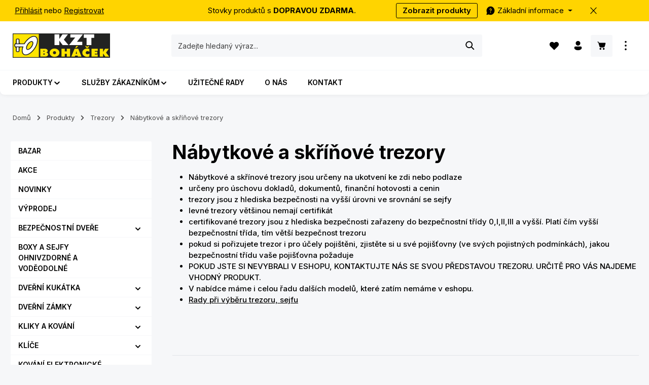

--- FILE ---
content_type: text/html; charset=UTF-8
request_url: https://www.bohacek-kzt.cz/katalog/trezory/nabytkove-trezory-bezp-tr-z3-i-ii
body_size: 51096
content:
<!DOCTYPE html>
<html lang="cs-CZ"
      itemscope="itemscope"
      itemtype="https://schema.org/WebPage">


    
                            
    <head>
                                    <meta charset="utf-8">
            
                            <meta name="viewport"
                      content="width=device-width, initial-scale=1, shrink-to-fit=no">
            
                            <meta name="author"
                      content="Boháček KZT">
                <meta name="robots"
                      content="index,follow">
                <meta name="revisit-after"
                      content="15 days">
                <meta name="keywords"
                      content="">
                <meta name="description"
                      content="Nábytkové a skřínové trezory jsou určeny na ukotvení ke zdi nebo podlaze
určeny pro úschovu dokladů, dokumentů, finanční hotovosti a cenin
trezory jsou z hlediska bezpečnosti na vyšší úrovni ve srovnání se sejfy
levné trezory většinou nemají certifikát
c…">
            
                                                <meta property="og:url"
                          content="https://www.bohacek-kzt.cz/katalog/trezory/nabytkove-trezory-bezp-tr-z3-i-ii">
                    <meta property="og:type"
                          content="website">
                    <meta property="og:site_name"
                          content="Boháček KZT">
                    <meta property="og:title"
                          content="Nábytkové a skříňové trezory  - Boháček KZT">
                    <meta property="og:description"
                          content="Nábytkové a skřínové trezory jsou určeny na ukotvení ke zdi nebo podlaze
určeny pro úschovu dokladů, dokumentů, finanční hotovosti a cenin
trezory jsou z hlediska bezpečnosti na vyšší úrovni ve srovnání se sejfy
levné trezory většinou nemají certifikát
c…">
                    <meta property="og:image"
                          content="https://www.bohacek-kzt.cz/media/00/5f/81/1761251420/bohacek-logo.svg?ts=1761251420">

                    <meta name="twitter:card"
                          content="summary">
                    <meta name="twitter:site"
                          content="Boháček KZT">
                    <meta name="twitter:title"
                          content="Nábytkové a skříňové trezory  - Boháček KZT">
                    <meta name="twitter:description"
                          content="Nábytkové a skřínové trezory jsou určeny na ukotvení ke zdi nebo podlaze
určeny pro úschovu dokladů, dokumentů, finanční hotovosti a cenin
trezory jsou z hlediska bezpečnosti na vyšší úrovni ve srovnání se sejfy
levné trezory většinou nemají certifikát
c…">
                    <meta name="twitter:image"
                          content="https://www.bohacek-kzt.cz/media/00/5f/81/1761251420/bohacek-logo.svg?ts=1761251420">
                            
                            <meta itemprop="copyrightHolder"
                      content="Boháček KZT">
                <meta itemprop="copyrightYear"
                      content="">
                <meta itemprop="isFamilyFriendly"
                      content="true">
                <meta itemprop="image"
                      content="https://www.bohacek-kzt.cz/media/00/5f/81/1761251420/bohacek-logo.svg?ts=1761251420">
            
                        <meta name="theme-color"
              content="#ffffff">
    
                                                
                    <link rel="icon" href="https://www.bohacek-kzt.cz/media/ff/68/62/1747996499/bohacek-kzt-512-512.png?ts=1747996499">
        
                                <link rel="apple-touch-icon"
                  href="https://www.bohacek-kzt.cz/media/ff/68/62/1747996499/bohacek-kzt-512-512.png?ts=1747996499">
                    
                                    <link rel="canonical" href="https://www.bohacek-kzt.cz/katalog/trezory/nabytkove-trezory-bezp-tr-z3-i-ii">
                    
                    <title itemprop="name">
                Nábytkové a skříňové trezory  - Boháček KZT            </title>
        
                                                                            <link rel="stylesheet"
                      href="https://www.bohacek-kzt.cz/theme/2b718bd1948496482262bfcecd0fa05a/css/all.css?1769694088">
                                    

                        <link rel="stylesheet" href="https://minio.rails.cz/assets/wontilles/basic.css">
<link rel="stylesheet" href="https://minio.rails.cz/assets/wontilles/register.css">
<link rel="stylesheet" href="https://minio.rails.cz/assets/wontilles/extending.css">
<link rel="stylesheet" href="https://minio.rails.cz/assets/wontilles/shipping-payment.css">
<meta name="facebook-domain-verification" content="7ews790i7wgm89m8oe5va4k44jp5sq" />
            
                        <style data-plugin="zenitGravityCustomCss">/* Detaily na pokladně */
@media (max-width: 1200px) {
.checkout-aside-summary {
    margin-bottom: 0px;
}
}
.finish-order-details .checkout-card .card-body p:nth-of-type(2) span {
    display: none;
}
.finish-info .card-title {
    margin-top: 15px;
}

/* Vyhledávání */
.product-box.box-image .product-image {
    width: auto;
}
img.product-image.is-cover {
    object-fit: contain;
}
/* Modal okno v košíku - produkt */
.quickview-minimal-container .product-detail-configurator-container {
    display: none;
}
/* odstranění title privacy */
legend.form-text.privacy-notice-title {
    display: none;
}
.form-text.privacy-notice {
    margin-top: 0px;
}
/* Ostranění duplicity slevových kódů */
.line-item-promotion .line-item-label {
    display: none;
}
/* Animace slevy */
.badge-discount {
  animation: pulseBackground 2s infinite alternate;
}

@keyframes pulseBackground {
  0% {
    background-color: #f70000; /* světlejší červená */
  }
  100% {
    background-color: #960000; /* tmavší červená */
  }
}

/* Odstranění animace TOP BAR */
.text-item.text-slider-item.js-animate-in {
    animation: none;
    transform: none;
    left: auto;
}
/* Odstranění dopravy zdarma štítek */
p.delivery-information.delivery-shipping-free {
    display: none;
}

/* Košík */
.line-item-product-number {
    display: none;
}

/* obsahove-stranky */
.obsahove-stranky a {
    text-decoration: underline 1px solid #000;
}
.obsahove-stranky img {
    max-width: 100%;
}

/* Sekundární cena bez DPH */
span.product-price.product-price-without-vat.rf-without-vat.with-list-price, span.product-price.product-price-without-vat.rf-without-vat {
    color: #999999 !important;
    font-weight: 100 !important;
    font-size: 11px !important;
}
p.product-detail-price.product-detail-price-without-vat.rf-without-vat {
    color: #999999;
    font-weight: 100;
    font-size: 1rem;
    margin-bottom: 10px;
}
/* Přeškrtnutí původní ceny */
span.list-price-price.rf-with-vat {
    text-decoration: line-through !important;
}

/* Odstranění slevy text */
.list-price span.list-price-percentage {
    display: none;
}

/* Doprava a platba */
.rf-shipping-method-price, .rf-payment-method-price {
    font-weight: 700;
    background-color: #ffd400;
    border-radius: 50px;
    color: #000;
    display: flex;
    padding: 0px 10px 0px 10px;
    justify-content: space-between;
    align-items: center;
    max-height: fit-content;
}
@media (max-width: 550px) {
img.shipping-method-image, img.payment-method-image {
    display: none;
}
}
.rf-shipping-method-price-free {
    text-transform: uppercase;
}
.payment-method-description
 {
    font-weight: 100;
}
.payment-method, .shipping-method {
    background-color: white;
    border-radius: 3px;
    border: 1px solid #cdcdcd;
}
.payment-method .form-group, .shipping-method .form-group {margin-bottom: 0px;}
.shipping-method-radio .form-check-input:checked, .payment-method-radio .form-check-input:checked {
    background-color: #39c324;
    border-color: #39c324;
}

/* Registrace a login */
@media (min-width: 876px) {
.login-advantages ul {
    background-color: black;
    border-radius: 9px;
    color: white;
}
}
@media (max-width: 876px) {
.login-advantages ul {
    background-color: black;
    border-radius: 9px;
    color: white;
}
}
.card.login-card {
    background-color: white;
    padding: 20px;
    border-radius: 9px;
    border: 1px solid #999999;
}
input#loginMail {
    border-color: black;
}
input#loginPassword {
    border-color: black;
}

/* úprava editace adresy v pokladně */
label.btn.btn-outline-secondary {
    box-shadow: none;
    color: #000;
}
label.btn.btn-outline-secondary:hover {
    box-shadow: none;
    color: #000;
    background-color: #ffd400;
}

/* Kategorie */
/* odebrání slevy z kategorie za posledních 30 dní */
span.product-price.with-regulation-price {
    display: none;
}

/* Úvodní stránka */
/* Úvod - skrytí dots u produktů */
.product-slider .tns-nav {
    display: none;
}
/* Úvod - výhody */
.vyhody {
    border-radius: 10px;
}
@media only screen and (max-width: 1300px) {
    .vyhody {
        margin: 0px 5% 0px 5%;
    }
}



/* footer */
@media (min-width: 1300px) {
.footer-main {
    border-top-left-radius: 9px;
    border-top-right-radius: 9px;
}
}
.footer-vat {
    display: none;
}
.footer-logos {
    display: none;
}
footer.footer-main {
    margin-top: 80px;
}
@media (max-width: 768px) {
.is-lo-boxed .footer-columns {
    padding-left: 0px;
    padding-right: 0px;
}
}
/* Drobečková navigace */
.breadcrumb-container {
    margin-bottom: 0px;
}

</style>
            
                    
    <script>
        window.features = JSON.parse('\u007B\u0022V6_5_0_0\u0022\u003Atrue,\u0022v6.5.0.0\u0022\u003Atrue,\u0022V6_6_0_0\u0022\u003Atrue,\u0022v6.6.0.0\u0022\u003Atrue,\u0022V6_7_0_0\u0022\u003Atrue,\u0022v6.7.0.0\u0022\u003Atrue,\u0022V6_8_0_0\u0022\u003Afalse,\u0022v6.8.0.0\u0022\u003Afalse,\u0022DISABLE_VUE_COMPAT\u0022\u003Atrue,\u0022disable.vue.compat\u0022\u003Atrue,\u0022ACCESSIBILITY_TWEAKS\u0022\u003Atrue,\u0022accessibility.tweaks\u0022\u003Atrue,\u0022TELEMETRY_METRICS\u0022\u003Afalse,\u0022telemetry.metrics\u0022\u003Afalse,\u0022FLOW_EXECUTION_AFTER_BUSINESS_PROCESS\u0022\u003Afalse,\u0022flow.execution.after.business.process\u0022\u003Afalse,\u0022PERFORMANCE_TWEAKS\u0022\u003Afalse,\u0022performance.tweaks\u0022\u003Afalse,\u0022DEFERRED_CART_ERRORS\u0022\u003Afalse,\u0022deferred.cart.errors\u0022\u003Afalse\u007D');
    </script>
        
                                                    <script>window.RailsformersAnalyticsConfig = {"category":"\u00davodn\u00ed > Produkty > Trezory > N\u00e1bytkov\u00e9 a sk\u0159\u00ed\u0148ov\u00e9 trezory ","controllerName":"navigation","actionName":"index","currency":"CZK","ga4":"G-KDP11QWLMM","gtm":"GTM-N7VQSP9D","gAdsRemarketing":"AW-820557023","gAdsConversionTag":"k1TjCPfX84YDEN_poocD","metaPixelId":"872664921759566","metaConversionsApiKey":"","zboziId":"20833","zboziStandardMeasurement":true,"zboziSandbox":false,"sklikRetargetingId":"24422","sklikConversionId":"100039958","heurekaConversionsId":"d698e331efffba3cad08c25c683650ce7493","foxentryId":"NecGfCLjFf","customer":null};</script>

                <!-- Google Tag Manager -->
        <script>(function(w,d,s,l,i){w[l]=w[l]||[];w[l].push({'gtm.start':
        new Date().getTime(),event:'gtm.js'});var f=d.getElementsByTagName(s)[0],
        j=d.createElement(s),dl=l!='dataLayer'?'&l='+l:'';j.async=true;j.src=
        'https://www.googletagmanager.com/gtm.js?id='+i+dl;f.parentNode.insertBefore(j,f);
        })(window,document,'script','dataLayer','GTM-N7VQSP9D');</script>
        <!-- End Google Tag Manager -->
    
    <script>
    window.dataLayer = window.dataLayer || [];
    function gtag() { dataLayer.push(arguments); }

    window.uetq = window.uetq || [];

    (() => {
      console.log('Setting default consent to denied.')
      gtag('consent', 'default', {
        'ad_storage': 'denied',
        'analytics_storage': 'denied',
        'ad_user_data': 'denied',
        'ad_personalization': 'denied',
      });

      window.uetq.push('consent', 'default', {
        'ad_storage': 'denied'
      });
    })();
</script>



    <!-- Shopware Analytics -->
    <script>
        window.shopwareAnalytics = {
            trackingId: 'ec94c92bfba8ad8db6918d41a14586ce',
            merchantConsent: true,
            debug: false,
            storefrontController: 'Navigation',
            storefrontAction: 'index',
            storefrontRoute: 'frontend.navigation.page',
            storefrontCmsPageType:  'product_list' ,
        };
    </script>
    <!-- End Shopware Analytics -->
        

                        <script type="speculationrules">
    {
        "source": "document",
        "prerender": [{
            "where": {
                "and": [
                    { "href_matches": "/*" },
                    { "not": {"selector_matches": ".do-not-prerender"}},
                    { "not": {"selector_matches": "[rel~=nofollow]"}}
                    ]
                },
            "eagerness":"moderate"
        }]
    }
</script>
            
                
                            
        
        
                            
                                                                                    
                                        


                            
            <script type="text/javascript"
                                src='https://www.google.com/recaptcha/api.js?render=6LfEL_QrAAAAAC7fjctpsDKXDrG2joeQb3uAnQN-'
                defer></script>
        <script>
                                        window.googleReCaptchaV3Active = true;
                    </script>
            
                
        
                                    <script>
                window.activeNavigationId = '0196a008fb9f71cc931d0a3f2825ea7e';
                window.activeRoute = 'frontend.navigation.page';
                window.activeRouteParameters = '\u007B\u0022_httpCache\u0022\u003Atrue,\u0022navigationId\u0022\u003A\u00220196a008fb9f71cc931d0a3f2825ea7e\u0022\u007D';
                window.router = {
                    'frontend.cart.offcanvas': '/checkout/offcanvas',
                    'frontend.cookie.offcanvas': '/cookie/offcanvas',
                    'frontend.checkout.finish.page': '/checkout/finish',
                    'frontend.checkout.info': '/widgets/checkout/info',
                    'frontend.menu.offcanvas': '/widgets/menu/offcanvas',
                    'frontend.cms.page': '/widgets/cms',
                    'frontend.cms.navigation.page': '/widgets/cms/navigation',
                    'frontend.country.country-data': '/country/country-state-data',
                    'frontend.app-system.generate-token': '/app-system/Placeholder/generate-token',
                    'frontend.gateway.context': '/gateway/context',
                    'frontend.cookie.consent.offcanvas': '/cookie/consent-offcanvas',
                    'frontend.account.login.page': '/account/login',
                    };
                window.salesChannelId = '0195a960fea47443a7585dd0e1c02903';
            </script>
        

    <script>
        window.router['frontend.shopware_analytics.customer.data'] = '/storefront/script/shopware-analytics-customer'
    </script>

                                <script>
                
                window.breakpoints = JSON.parse('\u007B\u0022xs\u0022\u003A0,\u0022sm\u0022\u003A576,\u0022md\u0022\u003A768,\u0022lg\u0022\u003A992,\u0022xl\u0022\u003A1200,\u0022xxl\u0022\u003A1400\u007D');
            </script>
        
                                    <script>
                    window.customerLoggedInState = 0;

                    window.wishlistEnabled = 1;
                </script>
                    
                        
                        
    <script>
        window.validationMessages = JSON.parse('\u007B\u0022required\u0022\u003A\u0022Vstup\u0020by\u0020nem\\u011bl\u0020b\\u00fdt\u0020pr\\u00e1zdn\\u00fd.\u0022,\u0022email\u0022\u003A\u0022Neplatn\\u00e1\u0020e\u002Dmailov\\u00e1\u0020adresa.\u0020E\u002Dmailov\\u00e9\u0020adresy\u0020mus\\u00ed\u0020pou\\u017e\\u00edvat\u0020tento\u0020form\\u00e1t\u0020\u0060user\u0040example.com\u0020\u0060a\u0020obsahovat\u0020\u0060\u0040\u0060\u0020a\u0020\u0060\u0060.\u0022,\u0022confirmation\u0022\u003A\u0022Vstup\u0020nen\\u00ed\u0020toto\\u017en\\u00fd.\u0022,\u0022minLength\u0022\u003A\u0022Vstup\u0020je\u0020p\\u0159\\u00edli\\u0161\u0020kr\\u00e1tk\\u00fd.\u0022\u007D');
    </script>
        
                                                        <script>
                        window.themeJsPublicPath = 'https://www.bohacek-kzt.cz/theme/2b718bd1948496482262bfcecd0fa05a/js/';
                    </script>
                                            <script type="text/javascript" src="https://www.bohacek-kzt.cz/theme/2b718bd1948496482262bfcecd0fa05a/js/storefront/storefront.js?1769694088" defer></script>
                                            <script type="text/javascript" src="https://www.bohacek-kzt.cz/theme/2b718bd1948496482262bfcecd0fa05a/js/rails-product-customization/rails-product-customization.js?1769694088" defer></script>
                                            <script type="text/javascript" src="https://www.bohacek-kzt.cz/theme/2b718bd1948496482262bfcecd0fa05a/js/rails-packeta/rails-packeta.js?1769694088" defer></script>
                                            <script type="text/javascript" src="https://www.bohacek-kzt.cz/theme/2b718bd1948496482262bfcecd0fa05a/js/rails-shopware/rails-shopware.js?1769694088" defer></script>
                                            <script type="text/javascript" src="https://www.bohacek-kzt.cz/theme/2b718bd1948496482262bfcecd0fa05a/js/rails-marketing/rails-marketing.js?1769694088" defer></script>
                                            <script type="text/javascript" src="https://www.bohacek-kzt.cz/theme/2b718bd1948496482262bfcecd0fa05a/js/swag-analytics/swag-analytics.js?1769694088" defer></script>
                                            <script type="text/javascript" src="https://www.bohacek-kzt.cz/theme/2b718bd1948496482262bfcecd0fa05a/js/zenit-platform-gravity/zenit-platform-gravity.js?1769694088" defer></script>
                                            <script type="text/javascript" src="https://www.bohacek-kzt.cz/theme/2b718bd1948496482262bfcecd0fa05a/js/zenit-platform-gravity-set2/zenit-platform-gravity-set2.js?1769694088" defer></script>
                                                            </head>

    <body class="is-ctl-navigation is-act-index has-product-actions has-marketing-slider has-pw-toggle has-lbl-floating is-cms is-lo-boxed is-tb-collapsible is-srch-default is-mn-offcanvas-lg header-bg-opacity-100 header-pos-relative main-navigation-scroller main-navigation-bg-opacity-100">

            
                
    
    
            <div id="page-top" class="skip-to-content bg-primary-subtle text-primary-emphasis overflow-hidden" tabindex="-1">
            <div class="container skip-to-content-container d-flex justify-content-center visually-hidden-focusable">
                                                                                        <a href="#content-main" class="skip-to-content-link d-inline-flex text-decoration-underline m-1 p-2 fw-bold gap-2">
                                Přejít na hlavní obsah
                            </a>
                                            
                                    
            <a href="#header-main-search-input"
           class="skip-to-content-link d-inline-flex text-decoration-underline m-1 p-2 fw-bold gap-2 d-none d-sm-block">
            Přeskočit na vyhledávání
        </a>
    
                                    
            <a href="#main-navigation-menu" class="skip-to-content-link d-inline-flex text-decoration-underline m-1 p-2 fw-bold gap-2 d-none d-xl-block">
            Přeskočit na hlavní navigaci
        </a>
                                </div>
        </div>
        
    
        
        <!-- Google Tag Manager (noscript) -->
    <noscript><iframe src="https://www.googletagmanager.com/ns.html?id=GTM-N7VQSP9D" height="0" width="0" style="display:none;visibility:hidden"></iframe></noscript>
    <!-- End Google Tag Manager (noscript) -->
                <!-- Meta Pixel Code (noscript) -->
    <noscript><img height="1" width="1" style="display:none" src="https://www.facebook.com/tr?id=872664921759566&ev=PageView&noscript=1"/></noscript>
    <!-- End Meta Pixel Code (noscript) -->
    
                        <noscript class="noscript-main">
                
    <div role="alert"
         aria-live="polite"
         class="alert alert-info d-flex align-items-center">

                                                                        
                                                                    
                                    
                <span class="icon icon-info" aria-hidden="true">
                                        <svg xmlns="http://www.w3.org/2000/svg" xmlns:xlink="http://www.w3.org/1999/xlink" width="24" height="24" viewBox="0 0 24 24"><defs><path d="M12 7c.5523 0 1 .4477 1 1s-.4477 1-1 1-1-.4477-1-1 .4477-1 1-1zm1 9c0 .5523-.4477 1-1 1s-1-.4477-1-1v-5c0-.5523.4477-1 1-1s1 .4477 1 1v5zm11-4c0 6.6274-5.3726 12-12 12S0 18.6274 0 12 5.3726 0 12 0s12 5.3726 12 12zM12 2C6.4772 2 2 6.4772 2 12s4.4772 10 10 10 10-4.4772 10-10S17.5228 2 12 2z" id="icons-default-info" /></defs><use xlink:href="#icons-default-info" fill="#758CA3" fill-rule="evenodd" /></svg>
                    </span>
                                                        
                                    
                    <div class="alert-content-container">
                                                    
                                                            Abyste mohli využívat náš obchod v plném rozsahu, aktivujte si ve svém prohlížeči Javascript.
                                    
                                                                </div>
            </div>
            </noscript>
        

        <noscript class="noscript-main">
            <style>
                [data-zen-scroll-cms-animation] .zen-animate,
                [data-zen-scroll-listing-animation] .zen-animate-listing {
                    visibility: visible;
                }
            </style>
        </noscript>
    

                
        <div class="page-wrapper">
                                                                
            
            
            
                        
            
                                                                                                                        
                                                                                                                                                                                        
                                                        
                            
                    
                                                                                        
                                    
                
                            
                
                
                
                
                
        
    
                
        <header class="header-main header-multi-line header-single-line-mobile header-logo-left"
                data-zen-sticky-header="true"
                data-zen-sticky-header-options="{&quot;viewports&quot;:[&quot;XXL&quot;,&quot;XS&quot;,&quot;SM&quot;,&quot;MD&quot;,&quot;LG&quot;,&quot;XL&quot;],&quot;scrollOffset&quot;:&quot;&quot;,&quot;autoHide&quot;:true}"
                                                    data-zen-header-tooltips="true"
                    data-zen-header-tooltips-options="{&quot;tooltipPlacement&quot;:&quot;top&quot;}"
                >

            <div class="header-inner">
                                                                                            
    
                                                            
                                                                        
                <div class="collapse show"
                     id="topBarCollapse"
                     tabindex="-1">
                            
                        
    
                
                    
    <div class="top-bar">
        <div class="container">
                                                            <nav class="top-bar-nav d-flex justify-content-end gap-3"
                         aria-label="Nastavení obchodu">
                                                                                        <div class="top-bar-nav-item top-bar-login-register d-none d-lg-flex">
            <span class="top-bar-login">
                            <a href="/account/login"
                   title="Přihlásit"
                   class="top-bar-login-item">
                    Přihlásit
                </a>
                    </span>
        <span>nebo</span>
        <span class="top-bar-register">
                            <a href="/account/login"
                   title="Registrovat"
                   class="top-bar-register-item">
                    Registrovat
                </a>
                    </span>
        </div>
                                                    
                                                                                    <div class="top-bar-nav-item top-bar-marketing">
                                        
        
                        
                            <div class="text-slider is-static"
                                    >

                                            <div class="text-items text-slider-items"
                                                     >
                            
                                                                    <div class="text-item text-slider-item">
                                        <span class="item-entry">
                                                                                                Stovky produktů s <b>DOPRAVOU ZDARMA</b>.                                                                                    </span>
                                    </div>
                                
                                                    </div>
                                    </div>

                                    
                                                    <div class="text-slider-button">
                                <a href="/produkty/produkty-s-dopravou-zdarma/"
                                                                      title="Zobrazit produkty"
                                   aria-label="Zobrazit produkty"
                                   role="button"
                                   class="btn btn-outline-top-bar btn-sm">
                                    Zobrazit produkty
                                </a>
                            </div>
                        
                                                                                            </div>
                                                    
                                                    <div class="top-bar-nav-item top-bar-navigation-group d-none d-lg-flex">
                                                                                                                    
                                    
                                                                                                                    
                                    
                                                                                                                                                                                                
                                            
            
        
        <div class="top-bar-nav-item top-bar-menu">
                            <div class="service-menu dropdown">
                                            <button class="btn dropdown-toggle top-bar-nav-btn"
                                type="button"
                                id="serviceMenuDropdown-top-bar"
                                data-bs-toggle="dropdown"
                                aria-haspopup="true"
                                aria-expanded="false"
                                aria-label="zentheme.header.serviceNavigationTriggerAriaLabel">
                                            
                                                
                <span class="icon icon-help icon-sm" aria-hidden="true">
                                        <svg xmlns="http://www.w3.org/2000/svg" xmlns:xlink="http://www.w3.org/1999/xlink" width="24" height="24" viewBox="0 0 24 24"><defs><path d="M12 2c5.523 0 10 4.477 10 10s-4.477 10-10 10a9.96 9.96 0 0 1-4.644-1.142l-4.29 1.117a.85.85 0 0 1-1.037-1.036l1.116-4.289A9.959 9.959 0 0 1 2 12C2 6.477 6.477 2 12 2Zm0 13.5a1 1 0 1 0 0 2 1 1 0 0 0 0-2Zm0-8.75A2.75 2.75 0 0 0 9.25 9.5a.75.75 0 0 0 1.493.102l.014-.23a1.25 1.25 0 0 1 2.493.128c0 .539-.135.805-.645 1.332l-.304.31c-.754.784-1.051 1.347-1.051 2.358a.75.75 0 0 0 1.5 0c0-.539.135-.805.645-1.332l.304-.31c.754-.784 1.051-1.347 1.051-2.358A2.75 2.75 0 0 0 12 6.75Z" id="icons-fluent-solid-help" /></defs><use xlink:href="#icons-fluent-solid-help" /></svg>
                    </span>
                                <span class="top-bar-nav-text">Základní informace</span>
                        </button>
                                                                
                                                <ul class="top-bar-list dropdown-menu dropdown-menu-right shadow"
                                                            aria-labelledby="serviceMenuDropdown-top-bar"
                                                    >
                                                                                                                            
                                <li class="top-bar-list-item">
                                    <a class="top-bar-link dropdown-item"
                                       href="https://www.bohacek-kzt.cz/obchodni-podminky/"
                                                                              title="Obchodní podmínky">
                                        Obchodní podmínky
                                    </a>
                                </li>
                                                                                                                            
                                <li class="top-bar-list-item">
                                    <a class="top-bar-link dropdown-item"
                                       href="https://www.bohacek-kzt.cz/ochrana-osobnich-udaju/"
                                                                              title="Ochrana osobních údajů">
                                        Ochrana osobních údajů
                                    </a>
                                </li>
                                                                                                                            
                                <li class="top-bar-list-item">
                                    <a class="top-bar-link dropdown-item"
                                       href="https://www.bohacek-kzt.cz/reklamacni-rad/"
                                                                              title="Reklamační řád">
                                        Reklamační řád
                                    </a>
                                </li>
                                                    </ul>
                                    </div>
                    </div>
                                                                        
                                                                                                            <button class="btn top-bar-nav-btn btn-close-top-bar"
                                                type="button"
                                                aria-label="Zavřít"
                                                data-bs-toggle="collapse"
                                                data-bs-target="#topBarCollapse"
                                                aria-expanded="true"
                                                data-zen-collapse-top-bar-options="null">
                                                                                                            
                                                
                <span class="icon icon-x icon-sm" aria-hidden="true">
                                        <svg xmlns="http://www.w3.org/2000/svg" xmlns:xlink="http://www.w3.org/1999/xlink" width="24" height="24" viewBox="0 0 24 24"><defs><path d="m4.397 4.554.073-.084a.75.75 0 0 1 .976-.073l.084.073L12 10.939l6.47-6.47a.75.75 0 1 1 1.06 1.061L13.061 12l6.47 6.47a.75.75 0 0 1 .072.976l-.073.084a.75.75 0 0 1-.976.073l-.084-.073L12 13.061l-6.47 6.47a.75.75 0 0 1-1.06-1.061L10.939 12l-6.47-6.47a.75.75 0 0 1-.072-.976l.073-.084-.073.084Z" id="icons-fluent-solid-x" /></defs><use xlink:href="#icons-fluent-solid-x" /></svg>
                    </span>
                                                                                        </button>
                                                                                                </div>
                                            </nav>
                                    </div>
    </div>
                </div>
                        
                <div class="nav-header">
            <div class="container">
                <div class="header-row row gx-1">

                                        
                    
                    
                    
                    
                    
                    
                                                                                                                                                                                        <div class="header-logo-col col-auto col-md-auto">
                                        <div class="header-logo-main text-center">
                    <a class="header-logo-main-link"
               href="/"
               title="Přejít na úvodní stranu">
                                
                        <picture class="header-logo-picture d-block m-auto">
                                                                            
                                                                            
                                                                                    <img src="https://www.bohacek-kzt.cz/media/00/5f/81/1761251420/bohacek-logo.svg?ts=1761251420"
                                     alt="Přejít na úvodní stranu"
                                     class="img-fluid header-logo-main-img">
                                                                        </picture>
                
            </a>
            </div>
                                </div>
                                                                        
                                                                                                                                                                    <div class="header-menu-button col-auto d-none"
                                     data-zen-tooltip-title="Nabídka">
                                                                            <button
                                            class="btn nav-main-toggle-btn header-actions-btn"
                                            type="button"
                                            data-off-canvas-menu="true"
                                            aria-label="Nabídka"
                                        >
                                                                                                            
                                                
                <span class="icon icon-stack" aria-hidden="true">
                                        <svg xmlns="http://www.w3.org/2000/svg" xmlns:xlink="http://www.w3.org/1999/xlink" width="24" height="24" viewBox="0 0 24 24"><defs><path d="M2.75 18h12.5a.75.75 0 0 1 .102 1.493l-.102.007H2.75a.75.75 0 0 1-.102-1.494L2.75 18h12.5-12.5Zm0-6.5h18.5a.75.75 0 0 1 .102 1.493L21.25 13H2.75a.75.75 0 0 1-.102-1.493l.102-.007h18.5-18.5Zm0-6.497h15.5a.75.75 0 0 1 .102 1.493l-.102.007H2.75a.75.75 0 0 1-.102-1.493l.102-.007h15.5-15.5Z" id="icons-fluent-solid-stack" /></defs><use xlink:href="#icons-fluent-solid-stack" /></svg>
                    </span>
                                                                                        </button>
                                    
                                </div>
                                                                        
                                                                                                                                                                                                        <div class="header-search-col col-12 col-sm-auto col-xl-6 ms-auto me-0 mx-xl-auto order-last order-sm-0">

                                        
                                        
    <div class="collapse"
         id="searchCollapse">
        <div class="header-search my-2 m-sm-auto">
                            <form action="/search"
                      method="get"
                      data-search-widget="true"
                      data-search-widget-options="{&quot;searchWidgetMinChars&quot;:2}"
                      data-url="/suggest?search="
                      class="header-search-form js-search-form">
                            <div class="input-group has-validation"
             >
                            
                                        <input
                                    type="search"
                                    id="header-main-search-input"
                                    name="search"
                                    class="form-control header-search-input"
                                    autocomplete="off"
                                    autocapitalize="off"
                                    placeholder="Zadejte hledaný výraz..."
                                    aria-label="Zadejte hledaný výraz..."
                                    role="combobox"
                                    aria-autocomplete="list"
                                    aria-controls="search-suggest-listbox"
                                    aria-expanded="false"
                                    aria-describedby="search-suggest-result-info"
                                    value="">
                            

                                        <button type="submit"
                    class="btn header-search-btn"
                    aria-label="Hledání">
                <span class="header-search-icon">
                                    
                                                
                <span class="icon icon-search icon-md" aria-hidden="true">
                                        <svg xmlns="http://www.w3.org/2000/svg" xmlns:xlink="http://www.w3.org/1999/xlink" width="24" height="24" viewBox="0 0 24 24"><defs><path d="M10 2.5a7.5 7.5 0 0 1 5.964 12.048l4.743 4.745a1 1 0 0 1-1.32 1.497l-.094-.083-4.745-4.743A7.5 7.5 0 1 1 10 2.5Zm0 2a5.5 5.5 0 1 0 0 11 5.5 5.5 0 0 0 0-11Z" id="icons-fluent-solid-search" /></defs><use xlink:href="#icons-fluent-solid-search" /></svg>
                    </span>
                    </span>
            </button>
        
                                        <button class="btn header-close-btn js-search-close-btn d-none"
                    type="button"
                    aria-label="Zavřete rozevírací vyhledávání">
                <span class="header-close-icon">
                                    
                                                
                <span class="icon icon-x icon-md" aria-hidden="true">
                                        <svg xmlns="http://www.w3.org/2000/svg" xmlns:xlink="http://www.w3.org/1999/xlink" width="24" height="24" viewBox="0 0 24 24"><use xlink:href="#icons-fluent-solid-x" /></svg>
                    </span>
                    </span>
            </button>
            </div>
                </form>
                    </div>
    </div>
                                    </div>
                                                                                                        
                                                                                                                                                                    <div class="header-actions-col col-auto ms-auto ms-sm-0">
                                    <div class="row gx-1 justify-content-end">
                                                                                    <div class="col-auto d-flex d-md-flex d-xl-none"
                                                 data-zen-tooltip-title="Nabídka">
                                                                                        <button
                                            class="btn nav-main-toggle-btn header-actions-btn"
                                            type="button"
                                            data-off-canvas-menu="true"
                                            aria-label="Nabídka"
                                        >
                                                                                                            
                                                
                <span class="icon icon-stack" aria-hidden="true">
                                        <svg xmlns="http://www.w3.org/2000/svg" xmlns:xlink="http://www.w3.org/1999/xlink" width="24" height="24" viewBox="0 0 24 24"><use xlink:href="#icons-fluent-solid-stack" /></svg>
                    </span>
                                                                                        </button>
                                    
                                            </div>
                                        
                                                                                                                            <div class="col-auto d-sm-none">
                                                <div class="search-toggle"
                                                     data-zen-tooltip-title="Hledání">
                                                    <button class="btn header-actions-btn search-toggle-btn js-search-toggle-btn collapsed"
                                                            type="button"
                                                                                                                    data-bs-toggle="collapse"
                                                            data-bs-target="#searchCollapse"
                                                            aria-expanded="false"
                                                            aria-controls="searchCollapse"
                                                                                                                    aria-label="Hledání">
                                                                        
                                                
                <span class="icon icon-search icon-md" aria-hidden="true">
                                        <svg xmlns="http://www.w3.org/2000/svg" xmlns:xlink="http://www.w3.org/1999/xlink" width="24" height="24" viewBox="0 0 24 24"><use xlink:href="#icons-fluent-solid-search" /></svg>
                    </span>
                                                                            
                                                
                <span class="icon icon-x icon-md icon-search-close d-none" aria-hidden="true">
                                        <svg xmlns="http://www.w3.org/2000/svg" xmlns:xlink="http://www.w3.org/1999/xlink" width="24" height="24" viewBox="0 0 24 24"><use xlink:href="#icons-fluent-solid-x" /></svg>
                    </span>
                                                        </button>
                                                </div>
                                            </div>
                                        
                                                                                                                                                                                <div class="col-auto">
                                                    <div class="header-wishlist"
                                                         data-zen-tooltip-title="Seznam přání">
                                                        <a class="btn header-wishlist-btn header-actions-btn"
                                                           href="/wishlist"
                                                           title="Seznam přání"
                                                           aria-labelledby="wishlist-basket-live-area"
                                                        >
                                                                    
            <span class="header-wishlist-icon">
                            
                                                
                <span class="icon icon-heart icon-md" aria-hidden="true">
                                        <svg xmlns="http://www.w3.org/2000/svg" xmlns:xlink="http://www.w3.org/1999/xlink" width="24" height="24" viewBox="0 0 24 24"><defs><path d="m12.82 5.58-.82.822-.824-.824a5.375 5.375 0 1 0-7.601 7.602l7.895 7.895a.75.75 0 0 0 1.06 0l7.902-7.897a5.376 5.376 0 0 0-.001-7.599 5.38 5.38 0 0 0-7.611 0Z" id="icons-fluent-solid-heart" /></defs><use xlink:href="#icons-fluent-solid-heart" /></svg>
                    </span>
            </span>
    
    
    
        <span class="badge header-wishlist-badge"
          id="wishlist-basket"
          data-wishlist-storage="true"
          data-wishlist-storage-options="{&quot;listPath&quot;:&quot;\/wishlist\/list&quot;,&quot;mergePath&quot;:&quot;\/wishlist\/merge&quot;,&quot;pageletPath&quot;:&quot;\/wishlist\/merge\/pagelet&quot;}"
          data-wishlist-widget="true"
          data-wishlist-widget-options="{&quot;showCounter&quot;:true}"
          aria-labelledby="wishlist-basket-live-area"
    ></span>

    <span class="visually-hidden"
          id="wishlist-basket-live-area"
          data-wishlist-live-area-text="Máte %counter% položky v seznamu přání"
          aria-live="polite"
    ></span>
                                                        </a>
                                                    </div>
                                                </div>
                                                                                    
                                                                                                                            <div class="col-auto">
                                                <div class="account-menu"
                                                     data-zen-tooltip-title="Váš účet">
                                                        <div class="dropdown">
            
    <button class="btn account-menu-btn header-actions-btn"
            type="button"
            id="accountWidget"
            data-account-menu="true"
            data-bs-toggle="dropdown"
            aria-haspopup="true"
            aria-expanded="false"
            aria-label="Váš účet"
            title="Váš účet">
                        
                                                
                <span class="icon icon-avatar icon-md" aria-hidden="true">
                                        <svg xmlns="http://www.w3.org/2000/svg" xmlns:xlink="http://www.w3.org/1999/xlink" width="24" height="24" viewBox="0 0 24 24"><defs><path d="M17.754 14a2.249 2.249 0 0 1 2.25 2.249v.918a2.75 2.75 0 0 1-.513 1.599C17.945 20.929 15.42 22 12 22c-3.422 0-5.945-1.072-7.487-3.237a2.75 2.75 0 0 1-.51-1.595v-.92a2.249 2.249 0 0 1 2.249-2.25h11.501ZM12 2.004a5 5 0 1 1 0 10 5 5 0 0 1 0-10Z" id="icons-fluent-solid-avatar" /></defs><use xlink:href="#icons-fluent-solid-avatar" /></svg>
                    </span>
    
                    </button>

                <div class="dropdown-menu dropdown-menu-end account-menu-dropdown shadow js-account-menu-dropdown"
         aria-labelledby="accountWidget">
        

        
            <div class="offcanvas-header">
                        <span data-id="off-canvas-headline" class="offcanvas-title">
        Váš účet
    </span>
    <button class="btn offcanvas-close js-offcanvas-close stretched-link" aria-label="Zavřít nabídku">
                                                        
                                                
                <span class="icon icon-x icon-md" aria-hidden="true">
                                        <svg xmlns="http://www.w3.org/2000/svg" xmlns:xlink="http://www.w3.org/1999/xlink" width="24" height="24" viewBox="0 0 24 24"><use xlink:href="#icons-fluent-solid-x" /></svg>
                    </span>
                </button>
        </div>
    
            <div class="offcanvas-body">
                <div class="account-menu">
        
                                    <div class="account-menu-login">
                                            <a href="/account/login"
                           title="Přihlásit"
                           class="btn btn-primary account-menu-login-button">
                            Přihlásit
                        </a>
                    
                                            <div class="account-menu-register">
                            nebo
                            <a href="/account/login"
                               title="Registrovat">
                                registrovat
                            </a>
                        </div>
                                    </div>
                    
                    <div class="account-menu-links">
                    <div class="header-account-menu">
        <div class="card account-menu-inner">
                                        
                                                <nav class="list-group list-group-flush account-aside-list-group">
                                                                                    <a href="/account"
                                   title="Přehled"
                                   class="list-group-item list-group-item-action account-aside-item"
                                   >
                                    Přehled
                                </a>
                            
                                                            <a href="/account/profile"
                                   title="Osobní profil"
                                   class="list-group-item list-group-item-action account-aside-item"
                                   >
                                    Osobní profil
                                </a>
                            
                                                                                                                            <a href="/account/address"
                                   title="Adresy"
                                   class="list-group-item list-group-item-action account-aside-item"
                                   >
                                    Adresy
                                </a>
                            
                                                            <a href="/account/order"
                                   title="Objednávky"
                                   class="list-group-item list-group-item-action account-aside-item"
                                   >
                                    Objednávky
                                </a>
                                                                        </nav>
                            
                                                </div>
    </div>
            </div>
            </div>
        </div>
        </div>
    </div>
                                                </div>
                                            </div>
                                        
                                                                                                                            <div class="col-auto">
                                                <div
                                                    class="header-cart"
                                                    data-off-canvas-cart="true"
                                                    data-zen-tooltip-title="Nákupní košík"
                                                    >
                                                    <a
                                                        class="btn header-cart-btn header-actions-btn"
                                                        href="/checkout/cart"
                                                        data-cart-widget="true"
                                                        title="Nákupní košík"
                                                        aria-labelledby="cart-widget-aria-label"
                                                        aria-haspopup="true"
                                                    >
                                                            
    <span class="header-cart-icon">
                        
                                                
                <span class="icon icon-bag icon-md" aria-hidden="true">
                                        <svg xmlns="http://www.w3.org/2000/svg" xmlns:xlink="http://www.w3.org/1999/xlink" width="24" height="24" viewBox="0 0 24 24"><defs><path d="M2.5 4.25a.75.75 0 0 1 .75-.75h.558c.95 0 1.52.639 1.845 1.233.217.396.374.855.497 1.271A1.29 1.29 0 0 1 6.25 6h12.498c.83 0 1.43.794 1.202 1.593l-1.828 6.409a2.75 2.75 0 0 1-2.644 1.996H9.53a2.75 2.75 0 0 1-2.652-2.022l-.76-2.772-1.26-4.248-.001-.008c-.156-.567-.302-1.098-.52-1.494C4.128 5.069 3.96 5 3.809 5H3.25a.75.75 0 0 1-.75-.75ZM9 21a2 2 0 1 0 0-4 2 2 0 0 0 0 4ZM16 21a2 2 0 1 0 0-4 2 2 0 0 0 0 4Z" id="icons-fluent-solid-bag" /></defs><use xlink:href="#icons-fluent-solid-bag" /></svg>
                    </span>
        </span>
        <span class="header-cart-total d-none d-sm-inline-block ms-sm-2">
        0,00 Kč
    </span>

        <span
        class="visually-hidden"
        id="cart-widget-aria-label"
    >
        Nákupní košík obsahuje 0 položek. Celková hodnota košíku je 0,00 Kč.
    </span>
                                                    </a>
                                                </div>
                                            </div>
                                        
                                                                                                                                                                                                                                                                                                                                                                                                        
                                            
                                                                                                                                                <div class="col-auto d-none d-lg-block">
                                                        <div class="top-bar-toggle"
                                                             data-zen-tooltip-title="Zobrazit">
                                                            <button class="btn header-actions-btn top-bar-toggle-btn"
                                                                    type="button"
                                                                    aria-label="Zobrazit"
                                                                                                                                                                                                    data-bs-toggle="collapse"
                                                                    data-bs-target="#topBarCollapse"
                                                                    aria-expanded="true"
                                                                    data-zen-collapse-top-bar-options="{&quot;id&quot;:&quot;collapsible-127&quot;,&quot;type&quot;:&quot;collapsible&quot;,&quot;showTopBarText&quot;:&quot;Zobrazit&quot;,&quot;hideTopBarText&quot;:&quot;Zav\u0159\u00edt&quot;}"
                                                                                                                                >
                                                                                                                                                    
                                    
                <span class="icon icon-more-vertical icon-md" aria-hidden="true">
                                        <svg xmlns="http://www.w3.org/2000/svg" xmlns:xlink="http://www.w3.org/1999/xlink" width="24" height="24" viewBox="0 0 24 24"><defs><path d="M10 4c0-1.1046.8954-2 2-2s2 .8954 2 2-.8954 2-2 2-2-.8954-2-2zm0 8c0-1.1046.8954-2 2-2s2 .8954 2 2-.8954 2-2 2-2-.8954-2-2zm0 8c0-1.1046.8954-2 2-2s2 .8954 2 2-.8954 2-2 2-2-.8954-2-2z" id="icons-default-more-vertical" /></defs><use xlink:href="#icons-default-more-vertical" fill="#758CA3" fill-rule="evenodd" /></svg>
                    </span>
                                                                                                                                </button>
                                                        </div>
                                                    </div>
                                                                                                                                                                        </div>
                                </div>
                                                                        
                                                            </div>
            </div>

                                                </div>
    
                
                                                                                                <div class="nav-main">
                                                                
                 
    
    <div class="main-navigation"
                    data-zen-nav-scroller="true"
            data-zen-nav-scroller-options="{&quot;activeRootId&quot;:&quot;0195a95033f571398ff912e737e835b1&quot;}"
        >
        <div class="container">
            
                                                <button class="main-navigation-scroller-controls-prev" aria-label="Předchozí">
                                                                    
                                    
                <span class="icon icon-arrow-head-left icon-xs" aria-hidden="true">
                                        <svg xmlns="http://www.w3.org/2000/svg" xmlns:xlink="http://www.w3.org/1999/xlink" width="24" height="24" viewBox="0 0 24 24"><defs><path id="icons-default-arrow-head-left" d="m12.5 7.9142 10.2929 10.293c.3905.3904 1.0237.3904 1.4142 0 .3905-.3906.3905-1.0238 0-1.4143l-11-11c-.3905-.3905-1.0237-.3905-1.4142 0l-11 11c-.3905.3905-.3905 1.0237 0 1.4142.3905.3905 1.0237.3905 1.4142 0L12.5 7.9142z" /></defs><use transform="matrix(0 1 1 0 .5 -.5)" xlink:href="#icons-default-arrow-head-left" fill="#758CA3" fill-rule="evenodd" /></svg>
                    </span>
                                                </button>
                            
                                        <nav class="navbar navbar-expand-lg main-navigation-menu"
                     id="main-navigation-menu"
                     itemscope="itemscope"
                     itemtype="https://schema.org/SiteNavigationElement"
                     data-navbar="true"
                     data-navbar-options="{&quot;pathIdList&quot;:[]}"
                     aria-label="Hlavní navigace">
                    <div class="collapse navbar-collapse" id="main_nav">
                        <ul class="navbar-nav main-navigation-menu-list">
                            
                                                                                                                    
                            
                                                                                                                                                            
                                                    
        
        
                                    
                
                                        
        <li class="main-navigation-item flyout">
                                                    
            
            <div class="nav-item nav-item-0195b2a605e4708ba95d6f724bb27d2f dropdown position-static">
                                                                                                <a class="nav-link nav-item-0195b2a605e4708ba95d6f724bb27d2f-link root main-navigation-link dropdown-toggle"
                            href="https://www.bohacek-kzt.cz/katalog"
                            data-bs-toggle="dropdown"                                                        itemprop="url"
                            title="Produkty"
                        >
                    
                                                                                                    <div class="main-navigation-link-text has-children" data-hover="Produkty">
                                                                                                                                                
                                                                                    
                                <span class="main-navigation-link-name" data-hover="Produkty" itemprop="name">Produkty</span>

                                                                                                                                                                    
    
                <span class="icon icon-arrow-medium-down icon-xs icon-main-navigation-link-toggle" aria-hidden="true">
                                        <svg xmlns="http://www.w3.org/2000/svg" xmlns:xlink="http://www.w3.org/1999/xlink" width="16" height="16" viewBox="0 0 16 16"><defs><path id="icons-solid-arrow-medium-down" d="M4.7071 6.2929c-.3905-.3905-1.0237-.3905-1.4142 0-.3905.3905-.3905 1.0237 0 1.4142l4 4c.3905.3905 1.0237.3905 1.4142 0l4-4c.3905-.3905.3905-1.0237 0-1.4142-.3905-.3905-1.0237-.3905-1.4142 0L8 9.5858l-3.2929-3.293z" /></defs><use xlink:href="#icons-solid-arrow-medium-down" fill="#758CA3" fill-rule="evenodd" /></svg>
                    </span>
                                        
                                
                                                                                                                                                        
                                                            </div>
                        
                                            </a>
                                    
                                                                                                                                        <div class="dropdown-menu js-flyout w-100 py-0 shadow">
                                
                                                                            
        <div class="container">
                            <div class="row navigation-flyout-bar">
                                <div class="col">
                    <div class="navigation-flyout-category-link">
                                                                                    <a href="https://www.bohacek-kzt.cz/katalog"
                                   itemprop="url"
                                   title="Produkty">
                                                                            Zobrazit kategorii Produkty
                                                                    </a>
                                                                        </div>
                </div>
            

                                <div class="col-auto">
                    <button class="navigation-flyout-close js-close-flyout-menu btn-close" aria-label="Zavřít nabídku">
                                                                                                                            </button>
                </div>
            
            </div>
        
                                        <div class="row navigation-flyout-content py-4" tabindex="-1">
                                                    <div class="col">
                        <div class="navigation-flyout-categories">
                                                                                                                                    
                
        
                                                                                                                                                                                                                                                                                                                                                                                                                                                                                                                                                                                                                                            
        
    <div class="row navigation-flyout-categories is-level-0">
                                                        
                                    
                                        
                <div class="navigation-flyout-col ">
                                                                                                                            <a class="nav-item nav-item-0196a00a10a771ebbfa309eb23fa3091 nav-link nav-item-0196a00a10a771ebbfa309eb23fa3091-link navigation-flyout-link is-level-0"
                                   href="https://www.bohacek-kzt.cz/katalog/bazar"
                                   itemprop="url"
                                                                      title="BAZAR">

                                                                                                                                                            <div class="navigation-flyout-link-icon">
                                                    
                                                            </div>
                                                                            
                                    <div class="navigation-flyout-link-name">
                                        <span itemprop="name">BAZAR</span>

                                                                                                                        </div>
                                </a>
                                                                        
                                                                                                                                                            </div>
                                                                    
                                    
                                        
                <div class="navigation-flyout-col ">
                                                                                                                            <a class="nav-item nav-item-0196a008ec607132a08af7de01b31a5b nav-link nav-item-0196a008ec607132a08af7de01b31a5b-link navigation-flyout-link is-level-0"
                                   href="https://www.bohacek-kzt.cz/katalog/akce"
                                   itemprop="url"
                                                                      title="Akce">

                                                                                                                                                            <div class="navigation-flyout-link-icon">
                                                    
                                                            </div>
                                                                            
                                    <div class="navigation-flyout-link-name">
                                        <span itemprop="name">Akce</span>

                                                                                                                        </div>
                                </a>
                                                                        
                                                                                                                                                            </div>
                                                                    
                                    
                                        
                <div class="navigation-flyout-col ">
                                                                                                                            <a class="nav-item nav-item-0196a00894ff727fb28721b8363c2577 nav-link nav-item-0196a00894ff727fb28721b8363c2577-link navigation-flyout-link is-level-0"
                                   href="https://www.bohacek-kzt.cz/katalog/novinky"
                                   itemprop="url"
                                                                      title="Novinky">

                                                                                                                                                            <div class="navigation-flyout-link-icon">
                                                    
                                                            </div>
                                                                            
                                    <div class="navigation-flyout-link-name">
                                        <span itemprop="name">Novinky</span>

                                                                                                                        </div>
                                </a>
                                                                        
                                                                                                                                                            </div>
                                                                    
                                    
                                        
                <div class="navigation-flyout-col ">
                                                                                                                            <a class="nav-item nav-item-0196a009bdd9738d8ae03d8e80873093 nav-link nav-item-0196a009bdd9738d8ae03d8e80873093-link navigation-flyout-link is-level-0"
                                   href="https://www.bohacek-kzt.cz/katalog/vyprodej"
                                   itemprop="url"
                                                                      title="Výprodej">

                                                                                                                                                            <div class="navigation-flyout-link-icon">
                                                    
                                                            </div>
                                                                            
                                    <div class="navigation-flyout-link-name">
                                        <span itemprop="name">Výprodej</span>

                                                                                                                        </div>
                                </a>
                                                                        
                                                                                                                                                            </div>
                                                                    
                                    
                                        
                <div class="navigation-flyout-col ">
                                                                                                                            <a class="nav-item nav-item-0196a009622e731c81a0bab670addcbc nav-link nav-item-0196a009622e731c81a0bab670addcbc-link navigation-flyout-link is-level-0"
                                   href="https://www.bohacek-kzt.cz/katalog/bezpecnostni-dvere"
                                   itemprop="url"
                                                                      title="Bezpečnostní dveře">

                                                                                                                                                            <div class="navigation-flyout-link-icon">
                                                    
                                                            </div>
                                                                            
                                    <div class="navigation-flyout-link-name">
                                        <span itemprop="name">Bezpečnostní dveře</span>

                                                                                                                        </div>
                                </a>
                                                                        
                                                                                                                                                            </div>
                                                                    
                                    
                                        
                <div class="navigation-flyout-col ">
                                                                                                                            <a class="nav-item nav-item-0196a0096afa711782fd30eb34de5d1b nav-link nav-item-0196a0096afa711782fd30eb34de5d1b-link navigation-flyout-link is-level-0"
                                   href="https://www.bohacek-kzt.cz/katalog/boxy-ohnivzdorne-a-vodeodolne"
                                   itemprop="url"
                                                                      title="Boxy a sejfy ohnivzdorné a voděodolné">

                                                                                                                                                            <div class="navigation-flyout-link-icon">
                                                    
                                                            </div>
                                                                            
                                    <div class="navigation-flyout-link-name">
                                        <span itemprop="name">Boxy a sejfy ohnivzdorné a voděodolné</span>

                                                                                                                        </div>
                                </a>
                                                                        
                                                                                                                                                            </div>
                                                                    
                                    
                                        
                <div class="navigation-flyout-col ">
                                                                                                                            <a class="nav-item nav-item-0196a00970a470a08107ca92930e11cf nav-link nav-item-0196a00970a470a08107ca92930e11cf-link navigation-flyout-link is-level-0"
                                   href="https://www.bohacek-kzt.cz/katalog/dverni-kukatka"
                                   itemprop="url"
                                                                      title="Dveřní kukátka">

                                                                                                                                                            <div class="navigation-flyout-link-icon">
                                                    
                                                            </div>
                                                                            
                                    <div class="navigation-flyout-link-name">
                                        <span itemprop="name">Dveřní kukátka</span>

                                                                                                                        </div>
                                </a>
                                                                        
                                                                                                                                                            </div>
                                                                    
                                    
                                        
                <div class="navigation-flyout-col ">
                                                                                                                            <a class="nav-item nav-item-0196a009eb41724ca352c84533480cfe nav-link nav-item-0196a009eb41724ca352c84533480cfe-link navigation-flyout-link is-level-0"
                                   href="https://www.bohacek-kzt.cz/katalog/dverni-zamky"
                                   itemprop="url"
                                                                      title="Dveřní zámky">

                                                                                                                                                            <div class="navigation-flyout-link-icon">
                                                    
                                                            </div>
                                                                            
                                    <div class="navigation-flyout-link-name">
                                        <span itemprop="name">Dveřní zámky</span>

                                                                                                                        </div>
                                </a>
                                                                        
                                                                                                                                                            </div>
                                                                    
                                    
                                        
                <div class="navigation-flyout-col ">
                                                                                                                            <a class="nav-item nav-item-0196a0092a3771e98d9ef8ff745c969a nav-link nav-item-0196a0092a3771e98d9ef8ff745c969a-link navigation-flyout-link is-level-0"
                                   href="https://www.bohacek-kzt.cz/katalog/kliky-a-kovani"
                                   itemprop="url"
                                                                      title="Kliky a kování">

                                                                                                                                                            <div class="navigation-flyout-link-icon">
                                                    
                                                            </div>
                                                                            
                                    <div class="navigation-flyout-link-name">
                                        <span itemprop="name">Kliky a kování</span>

                                                                                                                        </div>
                                </a>
                                                                        
                                                                                                                                                            </div>
                                                                    
                                    
                                        
                <div class="navigation-flyout-col ">
                                                                                                                            <a class="nav-item nav-item-019686f57f5a75f0b274e750f9915d8d nav-link nav-item-019686f57f5a75f0b274e750f9915d8d-link navigation-flyout-link is-level-0"
                                   href="https://www.bohacek-kzt.cz/katalog/klice"
                                   itemprop="url"
                                                                      title="Klíče">

                                                                                                                                                            <div class="navigation-flyout-link-icon">
                                                    
                                                            </div>
                                                                            
                                    <div class="navigation-flyout-link-name">
                                        <span itemprop="name">Klíče</span>

                                                                                                                        </div>
                                </a>
                                                                        
                                                                                                                                                            </div>
                                                                    
                                    
                                        
                <div class="navigation-flyout-col ">
                                                                                                                            <a class="nav-item nav-item-0196a009ce3872c0a55b3dbe55165dc1 nav-link nav-item-0196a009ce3872c0a55b3dbe55165dc1-link navigation-flyout-link is-level-0"
                                   href="https://www.bohacek-kzt.cz/katalog/kovani-elektronicke"
                                   itemprop="url"
                                                                      title="Kování elektronické">

                                                                                                                                                            <div class="navigation-flyout-link-icon">
                                                    
                                                            </div>
                                                                            
                                    <div class="navigation-flyout-link-name">
                                        <span itemprop="name">Kování elektronické</span>

                                                                                                                        </div>
                                </a>
                                                                        
                                                                                                                                                            </div>
                                                                    
                                    
                                        
                <div class="navigation-flyout-col ">
                                                                                                                            <a class="nav-item nav-item-0196a009e12270b28a66064f842db317 nav-link nav-item-0196a009e12270b28a66064f842db317-link navigation-flyout-link is-level-0"
                                   href="https://www.bohacek-kzt.cz/katalog/mazadla"
                                   itemprop="url"
                                                                      title="Mazadla">

                                                                                                                                                            <div class="navigation-flyout-link-icon">
                                                    
                                                            </div>
                                                                            
                                    <div class="navigation-flyout-link-name">
                                        <span itemprop="name">Mazadla</span>

                                                                                                                        </div>
                                </a>
                                                                        
                                                                                                                                                            </div>
                                                                    
                                    
                                        
                <div class="navigation-flyout-col ">
                                                                                                                            <a class="nav-item nav-item-0196a009d7b471148bb470aabcf6ebae nav-link nav-item-0196a009d7b471148bb470aabcf6ebae-link navigation-flyout-link is-level-0"
                                   href="https://www.bohacek-kzt.cz/katalog/prirucni-pokladny"
                                   itemprop="url"
                                                                      title="Příruční pokladny">

                                                                                                                                                            <div class="navigation-flyout-link-icon">
                                                    
                                                            </div>
                                                                            
                                    <div class="navigation-flyout-link-name">
                                        <span itemprop="name">Příruční pokladny</span>

                                                                                                                        </div>
                                </a>
                                                                        
                                                                                                                                                            </div>
                                                                    
                                    
                                        
                <div class="navigation-flyout-col ">
                                                                                                                            <a class="nav-item nav-item-0196a00979877218a0fe0f0f8e87f6a5 nav-link nav-item-0196a00979877218a0fe0f0f8e87f6a5-link navigation-flyout-link is-level-0"
                                   href="https://www.bohacek-kzt.cz/katalog/retezy-a-ocelova-lanka"
                                   itemprop="url"
                                                                      title="Řetězy a ocelová lanka">

                                                                                                                                                            <div class="navigation-flyout-link-icon">
                                                    
                                                            </div>
                                                                            
                                    <div class="navigation-flyout-link-name">
                                        <span itemprop="name">Řetězy a ocelová lanka</span>

                                                                                                                        </div>
                                </a>
                                                                        
                                                                                                                                                            </div>
                                                                    
                                    
                                        
                <div class="navigation-flyout-col ">
                                                                                                                            <a class="nav-item nav-item-0196a0097f757243b1615d587d176c1e nav-link nav-item-0196a0097f757243b1615d587d176c1e-link navigation-flyout-link is-level-0"
                                   href="https://www.bohacek-kzt.cz/katalog/skrinky-na-klice"
                                   itemprop="url"
                                                                      title="Skříňky na klíče">

                                                                                                                                                            <div class="navigation-flyout-link-icon">
                                                    
                                                            </div>
                                                                            
                                    <div class="navigation-flyout-link-name">
                                        <span itemprop="name">Skříňky na klíče</span>

                                                                                                                        </div>
                                </a>
                                                                        
                                                                                                                                                            </div>
                                                                    
                                    
                                        
                <div class="navigation-flyout-col ">
                                                                                                                            <a class="nav-item nav-item-0196a008f981710eb2e0de28d16727b8 nav-link nav-item-0196a008f981710eb2e0de28d16727b8-link navigation-flyout-link is-level-0"
                                   href="https://www.bohacek-kzt.cz/katalog/trezory"
                                   itemprop="url"
                                                                      title="Trezory">

                                                                                                                                                            <div class="navigation-flyout-link-icon">
                                                    
                                                            </div>
                                                                            
                                    <div class="navigation-flyout-link-name">
                                        <span itemprop="name">Trezory</span>

                                                                                                                        </div>
                                </a>
                                                                        
                                                                                                                                                            </div>
                                                                    
                                    
                                        
                <div class="navigation-flyout-col ">
                                                                                                                            <a class="nav-item nav-item-0196a00912d8721694ddb2f0d01440f0 nav-link nav-item-0196a00912d8721694ddb2f0d01440f0-link navigation-flyout-link is-level-0"
                                   href="https://www.bohacek-kzt.cz/katalog/visaci-zamky"
                                   itemprop="url"
                                                                      title="Visací zámky">

                                                                                                                                                            <div class="navigation-flyout-link-icon">
                                                    
                                                            </div>
                                                                            
                                    <div class="navigation-flyout-link-name">
                                        <span itemprop="name">Visací zámky</span>

                                                                                                                        </div>
                                </a>
                                                                        
                                                                                                                                                            </div>
                                                                    
                                    
                                        
                <div class="navigation-flyout-col ">
                                                                                                                            <a class="nav-item nav-item-0196a008ef797207b7ef4aa2ee16b871 nav-link nav-item-0196a008ef797207b7ef4aa2ee16b871-link navigation-flyout-link is-level-0"
                                   href="https://www.bohacek-kzt.cz/katalog/vlozky-do-dveri"
                                   itemprop="url"
                                                                      title="Vložky do dveří">

                                                                                                                                                            <div class="navigation-flyout-link-icon">
                                                    
                                                            </div>
                                                                            
                                    <div class="navigation-flyout-link-name">
                                        <span itemprop="name">Vložky do dveří</span>

                                                                                                                        </div>
                                </a>
                                                                        
                                                                                                                                                            </div>
                                                                    
                                    
                                        
                <div class="navigation-flyout-col ">
                                                                                                                            <a class="nav-item nav-item-0196a009c486701bac83d732d56db635 nav-link nav-item-0196a009c486701bac83d732d56db635-link navigation-flyout-link is-level-0"
                                   href="https://www.bohacek-kzt.cz/katalog/zamky-moto"
                                   itemprop="url"
                                                                      title="Zámky moto a cyklo">

                                                                                                                                                            <div class="navigation-flyout-link-icon">
                                                    
                                                            </div>
                                                                            
                                    <div class="navigation-flyout-link-name">
                                        <span itemprop="name">Zámky moto a cyklo</span>

                                                                                                                        </div>
                                </a>
                                                                        
                                                                                                                                                            </div>
                                                                    
                                    
                                        
                <div class="navigation-flyout-col ">
                                                                                                                            <a class="nav-item nav-item-0196a00a1c2071109e4b8234e7e12fd5 nav-link nav-item-0196a00a1c2071109e4b8234e7e12fd5-link navigation-flyout-link is-level-0"
                                   href="https://www.bohacek-kzt.cz/katalog/zamky-nabytkove"
                                   itemprop="url"
                                                                      title="Zámky nábytkové">

                                                                                                                                                            <div class="navigation-flyout-link-icon">
                                                    
                                                            </div>
                                                                            
                                    <div class="navigation-flyout-link-name">
                                        <span itemprop="name">Zámky nábytkové</span>

                                                                                                                        </div>
                                </a>
                                                                        
                                                                                                                                                            </div>
                                                                    
                                    
                                        
                <div class="navigation-flyout-col ">
                                                                                                                            <a class="nav-item nav-item-0196a0094d3a73dd8a37067461bd27e4 nav-link nav-item-0196a0094d3a73dd8a37067461bd27e4-link navigation-flyout-link is-level-0"
                                   href="https://www.bohacek-kzt.cz/katalog/zavirace-dveri"
                                   itemprop="url"
                                                                      title="Zavírače dveří">

                                                                                                                                                            <div class="navigation-flyout-link-icon">
                                                    
                                                            </div>
                                                                            
                                    <div class="navigation-flyout-link-name">
                                        <span itemprop="name">Zavírače dveří</span>

                                                                                                                        </div>
                                </a>
                                                                        
                                                                                                                                                            </div>
                                                                    
                                    
                                        
                <div class="navigation-flyout-col ">
                                                                                                                            <a class="nav-item nav-item-0196a009266872ffab1a756e569fdb93 nav-link nav-item-0196a009266872ffab1a756e569fdb93-link navigation-flyout-link is-level-0"
                                   href="https://www.bohacek-kzt.cz/katalog/zavory-a-pridavne-uzamykatelne-mechanismy"
                                   itemprop="url"
                                                                      title="Závory, petlice a přídavné uzamykatelné mechanismy">

                                                                                                                                                            <div class="navigation-flyout-link-icon">
                                                    
                                                            </div>
                                                                            
                                    <div class="navigation-flyout-link-name">
                                        <span itemprop="name">Závory, petlice a přídavné uzamykatelné mechanismy</span>

                                                                                                                        </div>
                                </a>
                                                                        
                                                                                                                                                            </div>
                        </div>
                                                    </div>
                    </div>
                
                                                                                                        
                                                </div>
            </div>
                                                            </div>
                        
                                                                                                                                                    </div>
        </li>
                                                                                                                                                                
                                                    
        
        
                                    
                
                                        
        <li class="main-navigation-item flyout">
                                                    
            
            <div class="nav-item nav-item-0196c4d4a067701aa863fec618f92363 dropdown position-static">
                                                                                                <a class="nav-link nav-item-0196c4d4a067701aa863fec618f92363-link root main-navigation-link dropdown-toggle"
                            href="https://www.bohacek-kzt.cz/sluzby-zakaznikum/"
                            data-bs-toggle="dropdown"                                                        itemprop="url"
                            title="Služby zákazníkům"
                        >
                    
                                                                                                    <div class="main-navigation-link-text has-children" data-hover="Služby zákazníkům">
                                                                                                                                                
                                                                                    
                                <span class="main-navigation-link-name" data-hover="Služby zákazníkům" itemprop="name">Služby zákazníkům</span>

                                                                                                                                                                    
    
                <span class="icon icon-arrow-medium-down icon-xs icon-main-navigation-link-toggle" aria-hidden="true">
                                        <svg xmlns="http://www.w3.org/2000/svg" xmlns:xlink="http://www.w3.org/1999/xlink" width="16" height="16" viewBox="0 0 16 16"><use xlink:href="#icons-solid-arrow-medium-down" fill="#758CA3" fill-rule="evenodd" /></svg>
                    </span>
                                        
                                
                                                                                                                                                        
                                                            </div>
                        
                                            </a>
                                    
                                                                                                                                        <div class="dropdown-menu js-flyout w-100 py-0 shadow">
                                
                                                                            
        <div class="container">
                            <div class="row navigation-flyout-bar">
                                <div class="col">
                    <div class="navigation-flyout-category-link">
                                                                                    <a href="https://www.bohacek-kzt.cz/sluzby-zakaznikum/"
                                   itemprop="url"
                                   title="Služby zákazníkům">
                                                                            Zobrazit kategorii Služby zákazníkům
                                                                    </a>
                                                                        </div>
                </div>
            

                                <div class="col-auto">
                    <button class="navigation-flyout-close js-close-flyout-menu btn-close" aria-label="Zavřít nabídku">
                                                                                                                            </button>
                </div>
            
            </div>
        
                                        <div class="row navigation-flyout-content py-4" tabindex="-1">
                                                    <div class="col">
                        <div class="navigation-flyout-categories">
                                                                                                                                    
                
        
                                                                                                                                                                                                        
        
    <div class="row navigation-flyout-categories is-level-0">
                                                        
                                    
                                        
                <div class="navigation-flyout-col ">
                                                                                                                            <a class="nav-item nav-item-0196ca4e0804784e9526848aa73390ab nav-link nav-item-0196ca4e0804784e9526848aa73390ab-link navigation-flyout-link is-level-0"
                                   href="https://www.bohacek-kzt.cz/katalog/sluzby/servis-trezoru/"
                                   itemprop="url"
                                                                      title="Otevírání a servis trezorů">

                                                                                                                                                            <div class="navigation-flyout-link-icon">
                                                    
                                                            </div>
                                                                            
                                    <div class="navigation-flyout-link-name">
                                        <span itemprop="name">Otevírání a servis trezorů</span>

                                                                                                                        </div>
                                </a>
                                                                        
                                                                                                                                                            </div>
                                                                    
                                    
                                        
                <div class="navigation-flyout-col ">
                                                                                                                            <a class="nav-item nav-item-0196ca4e5f357ea78dd9268f18ab6717 nav-link nav-item-0196ca4e5f357ea78dd9268f18ab6717-link navigation-flyout-link is-level-0"
                                   href="https://www.bohacek-kzt.cz/katalog/sluzby/sluzba-nouzoveho-otevirani/"
                                   itemprop="url"
                                                                      title="Nouzové otevírání zámků">

                                                                                                                                                            <div class="navigation-flyout-link-icon">
                                                    
                                                            </div>
                                                                            
                                    <div class="navigation-flyout-link-name">
                                        <span itemprop="name">Nouzové otevírání zámků</span>

                                                                                                                        </div>
                                </a>
                                                                        
                                                                                                                                                            </div>
                                                                    
                                    
                                        
                <div class="navigation-flyout-col ">
                                                                                                                            <a class="nav-item nav-item-0196ca4ea9707c99a082ee5480a31e27 nav-link nav-item-0196ca4ea9707c99a082ee5480a31e27-link navigation-flyout-link is-level-0"
                                   href="https://www.bohacek-kzt.cz/katalog/sluzby/zamecnicke-prace/"
                                   itemprop="url"
                                                                      title="Zámečnické práce ">

                                                                                                                                                            <div class="navigation-flyout-link-icon">
                                                    
                                                            </div>
                                                                            
                                    <div class="navigation-flyout-link-name">
                                        <span itemprop="name">Zámečnické práce </span>

                                                                                                                        </div>
                                </a>
                                                                        
                                                                                                                                                            </div>
                                                                    
                                    
                                        
                <div class="navigation-flyout-col ">
                                                                                                                            <a class="nav-item nav-item-0196ca4ee6ed73af8c0457391352c191 nav-link nav-item-0196ca4ee6ed73af8c0457391352c191-link navigation-flyout-link is-level-0"
                                   href="https://www.bohacek-kzt.cz/katalog/sluzby/klicove-systemy/"
                                   itemprop="url"
                                                                      title="Klíčové systémy">

                                                                                                                                                            <div class="navigation-flyout-link-icon">
                                                    
                                                            </div>
                                                                            
                                    <div class="navigation-flyout-link-name">
                                        <span itemprop="name">Klíčové systémy</span>

                                                                                                                        </div>
                                </a>
                                                                        
                                                                                                                                                            </div>
                                                                    
                                    
                                        
                <div class="navigation-flyout-col ">
                                                                                                                            <a class="nav-item nav-item-0196ca4f323675cba02d2e436413690a nav-link nav-item-0196ca4f323675cba02d2e436413690a-link navigation-flyout-link is-level-0"
                                   href="https://www.bohacek-kzt.cz/katalog/sluzby/sjednoceni-zamkovych-vlozek/"
                                   itemprop="url"
                                                                      title="Sjednocení zámkových vložek">

                                                                                                                                                            <div class="navigation-flyout-link-icon">
                                                    
                                                            </div>
                                                                            
                                    <div class="navigation-flyout-link-name">
                                        <span itemprop="name">Sjednocení zámkových vložek</span>

                                                                                                                        </div>
                                </a>
                                                                        
                                                                                                                                                            </div>
                                                                    
                                    
                                        
                <div class="navigation-flyout-col ">
                                                                                                                            <a class="nav-item nav-item-0196ca4fa66877918aac563283f0c5d5 nav-link nav-item-0196ca4fa66877918aac563283f0c5d5-link navigation-flyout-link is-level-0"
                                   href="https://www.bohacek-kzt.cz/katalog/klice"
                                   itemprop="url"
                                                                      title="Výroba klíčů">

                                                                                                                                                            <div class="navigation-flyout-link-icon">
                                                    
                                                            </div>
                                                                            
                                    <div class="navigation-flyout-link-name">
                                        <span itemprop="name">Výroba klíčů</span>

                                                                                                                        </div>
                                </a>
                                                                        
                                                                                                                                                            </div>
                                                                    
                                    
                                        
                <div class="navigation-flyout-col ">
                                                                                                                            <a class="nav-item nav-item-0196ca4ffd2a7d79a0c0a4fb2bd72f46 nav-link nav-item-0196ca4ffd2a7d79a0c0a4fb2bd72f46-link navigation-flyout-link is-level-0"
                                   href="https://www.bohacek-kzt.cz/katalog/sluzby/reference"
                                   itemprop="url"
                                                                      title="Reference">

                                                                                                                                                            <div class="navigation-flyout-link-icon">
                                                    
                                                            </div>
                                                                            
                                    <div class="navigation-flyout-link-name">
                                        <span itemprop="name">Reference</span>

                                                                                                                        </div>
                                </a>
                                                                        
                                                                                                                                                            </div>
                        </div>
                                                    </div>
                    </div>
                
                                                                                                        
                                                </div>
            </div>
                                                            </div>
                        
                                                                                                                                                    </div>
        </li>
                                                                                                                                                                
                                                    
        
        
                                    
                
                                        
        <li class="main-navigation-item flyout">
                                                    
            
            <div class="nav-item nav-item-019686f2305d72ffb98ad58e3761f1ac ">
                                                                                                <a class="nav-link nav-item-019686f2305d72ffb98ad58e3761f1ac-link root main-navigation-link"
                            href="https://www.bohacek-kzt.cz/uzitecne-rady/"
                                                                                    itemprop="url"
                            title="Užitečné rady"
                        >
                    
                                                                                                    <div class="main-navigation-link-text" data-hover="Užitečné rady">
                                                                                                                                                
                                                                                    
                                <span class="main-navigation-link-name" data-hover="Užitečné rady" itemprop="name">Užitečné rady</span>

                                                                                                                                                    
                                
                                                                                                                                                        
                                                            </div>
                        
                                            </a>
                                    
                            </div>
        </li>
                                                                                                                                                                
                                                    
        
        
                                    
                
                                        
        <li class="main-navigation-item flyout">
                                                    
            
            <div class="nav-item nav-item-01969f8c5dde7806980afc857e756ed9 ">
                                                                                                <a class="nav-link nav-item-01969f8c5dde7806980afc857e756ed9-link root main-navigation-link"
                            href="https://www.bohacek-kzt.cz/o-nas/"
                                                                                    itemprop="url"
                            title="O nás"
                        >
                    
                                                                                                    <div class="main-navigation-link-text" data-hover="O nás">
                                                                                                                                                
                                                                                    
                                <span class="main-navigation-link-name" data-hover="O nás" itemprop="name">O nás</span>

                                                                                                                                                    
                                
                                                                                                                                                        
                                                            </div>
                        
                                            </a>
                                    
                            </div>
        </li>
                                                                                                                                                                
                                                    
        
        
                                    
                
                                        
        <li class="main-navigation-item flyout">
                                                    
            
            <div class="nav-item nav-item-019686ce73887990a9ebd949dd29a244 ">
                                                                                                <a class="nav-link nav-item-019686ce73887990a9ebd949dd29a244-link root main-navigation-link"
                            href="https://www.bohacek-kzt.cz/kontakt/"
                                                                                    itemprop="url"
                            title="Kontakt"
                        >
                    
                                                                                                    <div class="main-navigation-link-text" data-hover="Kontakt">
                                                                                                                                                
                                                                                    
                                <span class="main-navigation-link-name" data-hover="Kontakt" itemprop="name">Kontakt</span>

                                                                                                                                                    
                                
                                                                                                                                                        
                                                            </div>
                        
                                            </a>
                                    
                            </div>
        </li>
                                                        
                        </ul>
                    </div>
                </nav>
            
                                                <button class="main-navigation-scroller-controls-next" aria-label="Další">
                                                                    
                                    
                <span class="icon icon-arrow-head-right icon-xs" aria-hidden="true">
                                        <svg xmlns="http://www.w3.org/2000/svg" xmlns:xlink="http://www.w3.org/1999/xlink" width="24" height="24" viewBox="0 0 24 24"><defs><path id="icons-default-arrow-head-right" d="m11.5 7.9142 10.2929 10.293c.3905.3904 1.0237.3904 1.4142 0 .3905-.3906.3905-1.0238 0-1.4143l-11-11c-.3905-.3905-1.0237-.3905-1.4142 0l-11 11c-.3905.3905-.3905 1.0237 0 1.4142.3905.3905 1.0237.3905 1.4142 0L11.5 7.9142z" /></defs><use transform="rotate(90 11.5 12)" xlink:href="#icons-default-arrow-head-right" fill="#758CA3" fill-rule="evenodd" /></svg>
                    </span>
                                                </button>
                                    </div>
    </div>
            
                        </div>
                                                </div>
        </header>
    
                        <div class="d-none js-navigation-offcanvas-initial-content">
                                    

        
            <div class="offcanvas-header">
                        <span data-id="off-canvas-headline" class="offcanvas-title">
        Nabídka
    </span>
    <button class="btn offcanvas-close js-offcanvas-close stretched-link" aria-label="Zavřít nabídku">
                                                        
                                                
                <span class="icon icon-x icon-md" aria-hidden="true">
                                        <svg xmlns="http://www.w3.org/2000/svg" xmlns:xlink="http://www.w3.org/1999/xlink" width="24" height="24" viewBox="0 0 24 24"><use xlink:href="#icons-fluent-solid-x" /></svg>
                    </span>
                </button>
        </div>
    
            <div class="offcanvas-body">
                            <div class="navigation-offcanvas-container"></div>
    
            <div class="navigation-offcanvas-actions-container navigation-offcanvas-service-menu">
            <nav class="nav navigation-offcanvas-actions" aria-label="zentheme.header.serviceNavigationAriaLabel">
                                                                                
            
        
        <div class="top-bar-nav-item top-bar-menu">
                            <div class="service-menu dropdown">
                                                                
                                                <ul class="service-menu-list dropdown-menu "
                                                            aria-label="zentheme.header.serviceNavigationAriaLabel"
                                                    >
                                                                                                                            
                                <li class="service-menu-list-item">
                                    <a class="service-menu-link dropdown-item"
                                       href="https://www.bohacek-kzt.cz/obchodni-podminky/"
                                                                              title="Obchodní podmínky">
                                        Obchodní podmínky
                                    </a>
                                </li>
                                                                                                                            
                                <li class="service-menu-list-item">
                                    <a class="service-menu-link dropdown-item"
                                       href="https://www.bohacek-kzt.cz/ochrana-osobnich-udaju/"
                                                                              title="Ochrana osobních údajů">
                                        Ochrana osobních údajů
                                    </a>
                                </li>
                                                                                                                            
                                <li class="service-menu-list-item">
                                    <a class="service-menu-link dropdown-item"
                                       href="https://www.bohacek-kzt.cz/reklamacni-rad/"
                                                                              title="Reklamační řád">
                                        Reklamační řád
                                    </a>
                                </li>
                                                    </ul>
                                    </div>
                    </div>
                                                    </nav>
        </div>
    
            <div class="navigation-offcanvas-actions-container navigation-offcanvas-language-currency">
            <nav class="navigation-offcanvas-actions" aria-label="Nastavení obchodu">
                                    
                

                                    
                
            </nav>
        </div>
            </div>
                                </div>
            

        
        
                                        


                

                    <main class="content-main" id="content-main">
                                    <div class="flashbags container">
                                            </div>
                
                    <div class="container-main">
                            
                                                                                                                                                                                                                                                                                                                                                                                            
            
            
                                    
                        
            
                                                                            
                
                    
        
                    <nav aria-label="breadcrumb">
                            <div class="breadcrumb-container">
            <div class="container">
                <div class="breadcrumb-wrap base-breadcrumb justify-content-start">
    
    <ol class="breadcrumb"
        itemscope
        itemtype="https://schema.org/BreadcrumbList">

                                    
                                            
                <li class="breadcrumb-item home-link"
                    itemprop="itemListElement"
                    itemscope
                    itemtype="https://schema.org/ListItem">

                    <a href="/"
                       class="breadcrumb-link"
                       title="Domů"
                       itemprop="item">
                        <link itemprop="url"
                              href="/">
                        <span class="breadcrumb-title" itemprop="name">Domů</span>
                    </a>
                    <meta itemprop="position" content="0">
                </li>

                                                                                        <li class="breadcrumb-placeholder" aria-hidden="true">
                                        
    
                <span class="icon icon-arrow-medium-right icon-fluid" aria-hidden="true">
                                        <svg xmlns="http://www.w3.org/2000/svg" xmlns:xlink="http://www.w3.org/1999/xlink" width="16" height="16" viewBox="0 0 16 16"><defs><path id="icons-solid-arrow-medium-right" d="M4.7071 5.2929c-.3905-.3905-1.0237-.3905-1.4142 0-.3905.3905-.3905 1.0237 0 1.4142l4 4c.3905.3905 1.0237.3905 1.4142 0l4-4c.3905-.3905.3905-1.0237 0-1.4142-.3905-.3905-1.0237-.3905-1.4142 0L8 8.5858l-3.2929-3.293z" /></defs><use transform="rotate(-90 8 8)" xlink:href="#icons-solid-arrow-medium-right" fill="#758CA3" fill-rule="evenodd" /></svg>
                    </span>
                        </li>
                            
                    
                                            
                        
                                            <li class="breadcrumb-item"
                                                                        itemprop="itemListElement"
                                    itemscope
                                    itemtype="https://schema.org/ListItem">
                                                                            <a href="https://www.bohacek-kzt.cz/katalog"
                                           class="breadcrumb-link "
                                           title="Produkty"
                                                                                      itemprop="item">
                                            <link itemprop="url"
                                                  href="https://www.bohacek-kzt.cz/katalog">
                                            <span class="breadcrumb-title" itemprop="name">Produkty</span>
                                        </a>
                                                                        <meta itemprop="position" content="1">
                                </li>
                            

                                                                                            <li class="breadcrumb-placeholder" aria-hidden="true">
                                        
    
                <span class="icon icon-arrow-medium-right icon-fluid" aria-hidden="true">
                                        <svg xmlns="http://www.w3.org/2000/svg" xmlns:xlink="http://www.w3.org/1999/xlink" width="16" height="16" viewBox="0 0 16 16"><use transform="rotate(-90 8 8)" xlink:href="#icons-solid-arrow-medium-right" fill="#758CA3" fill-rule="evenodd" /></svg>
                    </span>
                        </li>
                                                                        
                        
                                            <li class="breadcrumb-item"
                                                                        itemprop="itemListElement"
                                    itemscope
                                    itemtype="https://schema.org/ListItem">
                                                                            <a href="https://www.bohacek-kzt.cz/katalog/trezory"
                                           class="breadcrumb-link "
                                           title="Trezory"
                                                                                      itemprop="item">
                                            <link itemprop="url"
                                                  href="https://www.bohacek-kzt.cz/katalog/trezory">
                                            <span class="breadcrumb-title" itemprop="name">Trezory</span>
                                        </a>
                                                                        <meta itemprop="position" content="2">
                                </li>
                            

                                                                                            <li class="breadcrumb-placeholder" aria-hidden="true">
                                        
    
                <span class="icon icon-arrow-medium-right icon-fluid" aria-hidden="true">
                                        <svg xmlns="http://www.w3.org/2000/svg" xmlns:xlink="http://www.w3.org/1999/xlink" width="16" height="16" viewBox="0 0 16 16"><use transform="rotate(-90 8 8)" xlink:href="#icons-solid-arrow-medium-right" fill="#758CA3" fill-rule="evenodd" /></svg>
                    </span>
                        </li>
                                                                        
                        
                                            <li class="breadcrumb-item"
                                    aria-current="page"                                    itemprop="itemListElement"
                                    itemscope
                                    itemtype="https://schema.org/ListItem">
                                                                            <a href="https://www.bohacek-kzt.cz/katalog/trezory/nabytkove-trezory-bezp-tr-z3-i-ii"
                                           class="breadcrumb-link  is-active"
                                           title="Nábytkové a skříňové trezory "
                                                                                      itemprop="item">
                                            <link itemprop="url"
                                                  href="https://www.bohacek-kzt.cz/katalog/trezory/nabytkove-trezory-bezp-tr-z3-i-ii">
                                            <span class="breadcrumb-title" itemprop="name">Nábytkové a skříňové trezory </span>
                                        </a>
                                                                        <meta itemprop="position" content="3">
                                </li>
                            

                                                                            </ol>

                    </div>
            </div>
        </div>
                </nav>
                                        
                                                                        
                <div class="cms-page">
                                                                
    
    <div class="cms-sections"
         data-zen-scroll-cms-animation="true"
         data-zen-scroll-cms-animation-options="{&quot;animationDuration&quot;:1000,&quot;animationDelay&quot;:250.0}"
    >

                    
                                        
                                    
                                                                        
                
                
                                
                                
                                                    <div class="cms-section boxed  pos-0 cms-section-default"
                         style=""
                    >
                                    <section class="cms-section-default boxed">
                                    
                
                
    
    
    
    
            
    
                
            
    <div
        class="cms-block  pos-0 cms-block-html position-relative"
            >
                            
                                
        
        
            
                                                                                
    <div class="cms-block-container" style="padding-top: 0px; padding-right: 20px; --zen-block-container-padding-right: 20px; padding-bottom: 0px; padding-left: 20px; --zen-block-container-padding-left: 20px">
                                                    
            <div class="cms-block-container-row row cms-row "
                >

                    
    <div class="col-12" data-cms-element-id="01985582a3827296b656c4ce67db5ec2">
                        <div class="cms-element-html">
                    <style>
p {
    margin-bottom: 0px;
}
.product-detail-price-unit {
    margin-bottom: 10px;
}
.form-check-input {
    border-color: #000;
}
</style>
            </div>
            </div>
            </div>
            </div>
    </div>
                        </section>
                    </div>
                                                
                                        
                                    
                                                                        
                
                
                                
                                
                                                    <div class="cms-section boxed  pos-1 cms-section-sidebar"
                         style=""
                    >
                                    
    <div class="cms-section-sidebar cms-section-sidebar-mobile-wrap boxed">
                                <div class="row g-0">

                                
                                                                        
                                        
                    <div class="cms-section-sidebar-sidebar-content col-lg-4 col-xl-3">
                                                    <div class="cms-section-sidebar-sidebar-content-inner"
                                 data-zen-sticky="true"
                                 data-zen-sticky-options="{&quot;forced&quot;:true,&quot;checkHeight&quot;:false}"
                            >
                        
                                                                                            
                
                
    
    
    
    
            
                
                
                        
    <div
        class="cms-block hidden-desktop  pos-2 cms-block-text position-relative"
            >
                            
                                
        
        
            
                                                                                
    <div class="cms-block-container" style="padding-top: 20px; padding-right: 20px; --zen-block-container-padding-right: 20px; padding-bottom: 20px; padding-left: 20px; --zen-block-container-padding-left: 20px">
                                                    
            <div class="cms-block-container-row row cms-row has--sidebar"
                >

                    
    <div class="col-12" data-cms-element-id="019688c15010733ba9f3d1dadb44e3c0">
                        
    <div class="cms-element-text">
                                                        <h1>Nábytkové a skříňové trezory </h1>
<p></p><ul>
<li>Nábytkové a skřínové trezory jsou určeny na ukotvení ke zdi nebo podlaze</li>
<li>určeny pro úschovu dokladů, dokumentů, finanční hotovosti a cenin</li>
<li>trezory jsou z hlediska bezpečnosti na vyšší úrovni ve srovnání se sejfy</li>
<li>levné trezory většinou nemají certifikát</li>
<li>certifikované trezory jsou z hlediska bezpečnosti zařazeny do bezpečnostní třídy 0,I,II,III a vyšší. Platí čím vyšší bezpečnostní třída, tím větší bezpečnost trezoru</li>
<li>pokud si pořizujete trezor i pro účely pojištěni, zjistěte si u své pojišťovny (ve svých pojistných podmínkách), jakou bezpečnostní třídu vaše pojišťovna požaduje</li>
<li>POKUD JSTE SI NEVYBRALI V ESHOPU, KONTAKTUJTE NÁS SE SVOU PŘEDSTAVOU TREZORU. URČITĚ PRO VÁS NAJDEME VHODNÝ PRODUKT.</li>
<li>V nabídce máme i celou řadu dalších modelů, které zatím nemáme v eshopu.</li>
<li><a title="Jaký vybrat trezor?" href="https://www.bohacek-kzt.cz/uzitecne-rady/poradime-vam-s-vyberem-trezoru/" target="_self" rel="noreferrer noopener">Rady při výběru trezoru, sejfu</a></li>
</ul>
<p><span style="font-size:large;"> </span></p>
                                        </div>
            </div>
            </div>
            </div>
    </div>
                            
                                                                                            
                
                
    
    
    
    
            
                
                
                        
    <div
        class="cms-block hidden-desktop  pos-3 cms-block-zen-category-listing-text position-relative"
            >
                            
                                
        
        
            
                                                                                
    <div class="cms-block-container" style="padding-top: 0px; padding-right: 20px; --zen-block-container-padding-right: 20px; padding-bottom: 0px; padding-left: 20px; --zen-block-container-padding-left: 20px">
                                                    
            <div class="cms-block-container-row row cms-row has--sidebar"
                >

                    
    <div class="col-12" data-cms-element-id="019688c2535e70d2b5bf3aa5c8998592">
                                
                
    
                    
    
                    
        
        
                                                
        
        
                                                
        
        
                                                
        
        
                                                
        
        
                                                
        
        
                                
                
                    </div>
            </div>
            </div>
    </div>
                            
                                                                                            
                
                
    
    
    
    
            
                
                
                                    
    <div
        class="cms-block hidden-tablet hidden-mobile  pos-4 cms-block-zen-category-navigation position-relative"
            >
                            
                                
        
        
            
                                                                                
    <div class="cms-block-container" style="padding-top: 20px; padding-right: 20px; --zen-block-container-padding-right: 20px; padding-bottom: 20px; padding-left: 20px; --zen-block-container-padding-left: 20px">
                                                    
            <div class="cms-block-container-row row cms-row has--sidebar"
                >

                
    <div class="col-12" data-cms-element-id="019688a74a6b75299b03c212f509e86d">
                                    
                    
                         
            <div id="cms-element-zen-category-navigation-019688a74a6b75299b03c212f509e86d"
             class="cms-element-zen-category-navigation-019688a74a6b75299b03c212f509e86d cms-element-zen-category-navigation">
                            <div class="category-navigation-box">
                                                
                
        
                     <ul class="category-navigation level-0">
                                                                                                                                            
                                                
                                                    
                                                    <li class="category-navigation-entry">
                                                                                                                                                                                            <a class="category-navigation-link has-children"
                                       id="item-0196a00a10a771ebbfa309eb23fa3091"
                                       href="https://www.bohacek-kzt.cz/katalog/bazar"
                                       >

                                                                                                                                                                                
                                                                                                    
                                                                                                                                                                        <span class="category-navigation-link-inner">BAZAR</span>
                                                                            </a>

                                                                                                                            
                                                                                                    
                                                                                                                                                                    
    
        
                     <ul class="category-navigation level-1 collapse"            id="collapse-0196a00a10a771ebbfa309eb23fa3091-019688a74a6b75299b03c212f509e86d">
                    </ul>
                                                                                                            </li>
                                                                                                                                                            
                                                
                                                    
                                                    <li class="category-navigation-entry">
                                                                                                                                                                                            <a class="category-navigation-link has-children"
                                       id="item-0196a008ec607132a08af7de01b31a5b"
                                       href="https://www.bohacek-kzt.cz/katalog/akce"
                                       >

                                                                                                                                                                                
                                                                                                    
                                                                                                                                                                        <span class="category-navigation-link-inner">Akce</span>
                                                                            </a>

                                                                                                                            
                                                                                                    
                                                                                                                                                                    
    
        
                     <ul class="category-navigation level-1 collapse"            id="collapse-0196a008ec607132a08af7de01b31a5b-019688a74a6b75299b03c212f509e86d">
                    </ul>
                                                                                                            </li>
                                                                                                                                                            
                                                
                                                    
                                                    <li class="category-navigation-entry">
                                                                                                                                                                                            <a class="category-navigation-link has-children"
                                       id="item-0196a00894ff727fb28721b8363c2577"
                                       href="https://www.bohacek-kzt.cz/katalog/novinky"
                                       >

                                                                                                                                                                                
                                                                                                    
                                                                                                                                                                        <span class="category-navigation-link-inner">Novinky</span>
                                                                            </a>

                                                                                                                            
                                                                                                    
                                                                                                                                                                    
    
        
                     <ul class="category-navigation level-1 collapse"            id="collapse-0196a00894ff727fb28721b8363c2577-019688a74a6b75299b03c212f509e86d">
                    </ul>
                                                                                                            </li>
                                                                                                                                                            
                                                
                                                    
                                                    <li class="category-navigation-entry">
                                                                                                                                                                                            <a class="category-navigation-link has-children"
                                       id="item-0196a009bdd9738d8ae03d8e80873093"
                                       href="https://www.bohacek-kzt.cz/katalog/vyprodej"
                                       >

                                                                                                                                                                                
                                                                                                    
                                                                                                                                                                        <span class="category-navigation-link-inner">Výprodej</span>
                                                                            </a>

                                                                                                                            
                                                                                                    
                                                                                                                                                                    
    
        
                     <ul class="category-navigation level-1 collapse"            id="collapse-0196a009bdd9738d8ae03d8e80873093-019688a74a6b75299b03c212f509e86d">
                    </ul>
                                                                                                            </li>
                                                                                                                                                            
                                                
                                                    
                                                    <li class="category-navigation-entry">
                                                                                                                                                                                            <a class="category-navigation-link has-children"
                                       id="item-0196a009622e731c81a0bab670addcbc"
                                       href="https://www.bohacek-kzt.cz/katalog/bezpecnostni-dvere"
                                       >

                                                                                                                                                                                
                                                                                                    
                                                                                                                                                                        <span class="category-navigation-link-inner">Bezpečnostní dveře</span>
                                                                            </a>

                                                                                                                            
            <a class="category-navigation-toggle collapsed"
           href="#collapse-0196a009622e731c81a0bab670addcbc-019688a74a6b75299b03c212f509e86d"
           data-bs-toggle="collapse"
           data-bs-target="#collapse-0196a009622e731c81a0bab670addcbc-019688a74a6b75299b03c212f509e86d"
           aria-expanded="false"
           aria-controls="collapse-0196a009622e731c81a0bab670addcbc-019688a74a6b75299b03c212f509e86d"
           aria-labelledby="item-0196a009622e731c81a0bab670addcbc"
           role="button">

                                            
    
                <span class="icon icon-arrow-medium-down icon-xs icon-category-navigation-link" aria-hidden="true">
                                        <svg xmlns="http://www.w3.org/2000/svg" xmlns:xlink="http://www.w3.org/1999/xlink" width="16" height="16" viewBox="0 0 16 16"><defs><path id="icons-solid-arrow-medium-down" d="M4.7071 6.2929c-.3905-.3905-1.0237-.3905-1.4142 0-.3905.3905-.3905 1.0237 0 1.4142l4 4c.3905.3905 1.0237.3905 1.4142 0l4-4c.3905-.3905.3905-1.0237 0-1.4142-.3905-.3905-1.0237-.3905-1.4142 0L8 9.5858l-3.2929-3.293z" /></defs><use xlink:href="#icons-solid-arrow-medium-down" fill="#758CA3" fill-rule="evenodd" /></svg>
                    </span>
                        </a>
                                                                                                    
                                                                                                                                                                    
    
        
                     <ul class="category-navigation level-1 collapse"            id="collapse-0196a009622e731c81a0bab670addcbc-019688a74a6b75299b03c212f509e86d">
                                                                                                                                            
                                                
                                                    
                                                    <li class="category-navigation-entry">
                                                                                                                                                                                            <a class="category-navigation-link has-children"
                                       id="item-0196a00967cc728398ceef9b93f0ff4e"
                                       href="https://www.bohacek-kzt.cz/katalog/bezpecnostni-dvere/bezpecnostni-dvere-rady-pri-vyberu"
                                       >

                                                                                                                                                                                
                                                                                                    
                                                                                                                                                                        <span class="category-navigation-link-inner">Rady při výběru dveří</span>
                                                                            </a>

                                                                                                                            
                                                                                                    
                                                                                                                                                                    
    
        
                     <ul class="category-navigation level-2 collapse"            id="collapse-0196a00967cc728398ceef9b93f0ff4e-">
                    </ul>
                                                                                                            </li>
                                                                                                                                                            
                                                
                                                    
                                                    <li class="category-navigation-entry">
                                                                                                                                                                                            <a class="category-navigation-link has-children"
                                       id="item-0196a009695d70fa95d04b735ed66844"
                                       href="https://www.bohacek-kzt.cz/katalog/bezpecnostni-dvere/bezpecnostni-dvere-bedex"
                                       >

                                                                                                                                                                                
                                                                                                    
                                                                                                                                                                        <span class="category-navigation-link-inner">Bezpečnostní dveře BEDEX</span>
                                                                            </a>

                                                                                                                            
                                                                                                    
                                                                                                                                                                    
    
        
                     <ul class="category-navigation level-2 collapse"            id="collapse-0196a009695d70fa95d04b735ed66844-">
                    </ul>
                                                                                                            </li>
                                    </ul>
                                                                                                            </li>
                                                                                                                                                            
                                                
                                                    
                                                    <li class="category-navigation-entry">
                                                                                                                                                                                            <a class="category-navigation-link has-children"
                                       id="item-0196a0096afa711782fd30eb34de5d1b"
                                       href="https://www.bohacek-kzt.cz/katalog/boxy-ohnivzdorne-a-vodeodolne"
                                       >

                                                                                                                                                                                
                                                                                                    
                                                                                                                                                                        <span class="category-navigation-link-inner">Boxy a sejfy ohnivzdorné a voděodolné</span>
                                                                            </a>

                                                                                                                            
                                                                                                    
                                                                                                                                                                    
    
        
                     <ul class="category-navigation level-1 collapse"            id="collapse-0196a0096afa711782fd30eb34de5d1b-019688a74a6b75299b03c212f509e86d">
                    </ul>
                                                                                                            </li>
                                                                                                                                                            
                                                
                                                    
                                                    <li class="category-navigation-entry">
                                                                                                                                                                                            <a class="category-navigation-link has-children"
                                       id="item-0196a00970a470a08107ca92930e11cf"
                                       href="https://www.bohacek-kzt.cz/katalog/dverni-kukatka"
                                       >

                                                                                                                                                                                
                                                                                                    
                                                                                                                                                                        <span class="category-navigation-link-inner">Dveřní kukátka</span>
                                                                            </a>

                                                                                                                            
            <a class="category-navigation-toggle collapsed"
           href="#collapse-0196a00970a470a08107ca92930e11cf-019688a74a6b75299b03c212f509e86d"
           data-bs-toggle="collapse"
           data-bs-target="#collapse-0196a00970a470a08107ca92930e11cf-019688a74a6b75299b03c212f509e86d"
           aria-expanded="false"
           aria-controls="collapse-0196a00970a470a08107ca92930e11cf-019688a74a6b75299b03c212f509e86d"
           aria-labelledby="item-0196a00970a470a08107ca92930e11cf"
           role="button">

                                            
    
                <span class="icon icon-arrow-medium-down icon-xs icon-category-navigation-link" aria-hidden="true">
                                        <svg xmlns="http://www.w3.org/2000/svg" xmlns:xlink="http://www.w3.org/1999/xlink" width="16" height="16" viewBox="0 0 16 16"><use xlink:href="#icons-solid-arrow-medium-down" fill="#758CA3" fill-rule="evenodd" /></svg>
                    </span>
                        </a>
                                                                                                    
                                                                                                                                                                    
    
        
                     <ul class="category-navigation level-1 collapse"            id="collapse-0196a00970a470a08107ca92930e11cf-019688a74a6b75299b03c212f509e86d">
                                                                                                                                            
                                                
                                                    
                                                    <li class="category-navigation-entry">
                                                                                                                                                                                            <a class="category-navigation-link has-children"
                                       id="item-0196a009764a71cc9f8b688bb0a30f47"
                                       href="https://www.bohacek-kzt.cz/katalog/dverni-kukatka/pruhleditko-dverni-standard"
                                       >

                                                                                                                                                                                
                                                                                                    
                                                                                                                                                                        <span class="category-navigation-link-inner">Standard</span>
                                                                            </a>

                                                                                                                            
                                                                                                    
                                                                                                                                                                    
    
        
                     <ul class="category-navigation level-2 collapse"            id="collapse-0196a009764a71cc9f8b688bb0a30f47-">
                    </ul>
                                                                                                            </li>
                                                                                                                                                            
                                                
                                                    
                                                    <li class="category-navigation-entry">
                                                                                                                                                                                            <a class="category-navigation-link has-children"
                                       id="item-0196a00977f3731b8e1f262223be15b7"
                                       href="https://www.bohacek-kzt.cz/katalog/dverni-kukatka/pruhleditko-dverni-digitalni"
                                       >

                                                                                                                                                                                
                                                                                                    
                                                                                                                                                                        <span class="category-navigation-link-inner">Digitální</span>
                                                                            </a>

                                                                                                                            
                                                                                                    
                                                                                                                                                                    
    
        
                     <ul class="category-navigation level-2 collapse"            id="collapse-0196a00977f3731b8e1f262223be15b7-">
                    </ul>
                                                                                                            </li>
                                    </ul>
                                                                                                            </li>
                                                                                                                                                            
                                                
                                                    
                                                    <li class="category-navigation-entry">
                                                                                                                                                                                            <a class="category-navigation-link has-children"
                                       id="item-0196a009eb41724ca352c84533480cfe"
                                       href="https://www.bohacek-kzt.cz/katalog/dverni-zamky"
                                       >

                                                                                                                                                                                
                                                                                                    
                                                                                                                                                                        <span class="category-navigation-link-inner">Dveřní zámky</span>
                                                                            </a>

                                                                                                                            
            <a class="category-navigation-toggle collapsed"
           href="#collapse-0196a009eb41724ca352c84533480cfe-019688a74a6b75299b03c212f509e86d"
           data-bs-toggle="collapse"
           data-bs-target="#collapse-0196a009eb41724ca352c84533480cfe-019688a74a6b75299b03c212f509e86d"
           aria-expanded="false"
           aria-controls="collapse-0196a009eb41724ca352c84533480cfe-019688a74a6b75299b03c212f509e86d"
           aria-labelledby="item-0196a009eb41724ca352c84533480cfe"
           role="button">

                                            
    
                <span class="icon icon-arrow-medium-down icon-xs icon-category-navigation-link" aria-hidden="true">
                                        <svg xmlns="http://www.w3.org/2000/svg" xmlns:xlink="http://www.w3.org/1999/xlink" width="16" height="16" viewBox="0 0 16 16"><use xlink:href="#icons-solid-arrow-medium-down" fill="#758CA3" fill-rule="evenodd" /></svg>
                    </span>
                        </a>
                                                                                                    
                                                                                                                                                                    
    
        
                     <ul class="category-navigation level-1 collapse"            id="collapse-0196a009eb41724ca352c84533480cfe-019688a74a6b75299b03c212f509e86d">
                                                                                                                                            
                                                
                                                    
                                                    <li class="category-navigation-entry">
                                                                                                                                                                                            <a class="category-navigation-link has-children"
                                       id="item-0196a009f53f7236975732f5e74b5b89"
                                       href="https://www.bohacek-kzt.cz/katalog/dverni-zamky/zamky-pridavne"
                                       >

                                                                                                                                                                                
                                                                                                    
                                                                                                                                                                        <span class="category-navigation-link-inner">Zámky přídavné</span>
                                                                            </a>

                                                                                                                            
                                                                                                    
                                                                                                                                                                    
    
        
                     <ul class="category-navigation level-2 collapse"            id="collapse-0196a009f53f7236975732f5e74b5b89-">
                    </ul>
                                                                                                            </li>
                                                                                                                                                            
                                                
                                                    
                                                    <li class="category-navigation-entry">
                                                                                                                                                                                            <a class="category-navigation-link has-children"
                                       id="item-0196a009fa957241b37653858ab8461f"
                                       href="https://www.bohacek-kzt.cz/katalog/dverni-zamky/elektricke-otvirace-dveri"
                                       >

                                                                                                                                                                                
                                                                                                    
                                                                                                                                                                        <span class="category-navigation-link-inner">Elektrické otvírače dveří</span>
                                                                            </a>

                                                                                                                            
            <a class="category-navigation-toggle collapsed"
           href="#collapse-0196a009fa957241b37653858ab8461f-"
           data-bs-toggle="collapse"
           data-bs-target="#collapse-0196a009fa957241b37653858ab8461f-"
           aria-expanded="false"
           aria-controls="collapse-0196a009fa957241b37653858ab8461f-"
           aria-labelledby="item-0196a009fa957241b37653858ab8461f"
           role="button">

                                            
    
                <span class="icon icon-arrow-medium-down icon-xs icon-category-navigation-link" aria-hidden="true">
                                        <svg xmlns="http://www.w3.org/2000/svg" xmlns:xlink="http://www.w3.org/1999/xlink" width="16" height="16" viewBox="0 0 16 16"><use xlink:href="#icons-solid-arrow-medium-down" fill="#758CA3" fill-rule="evenodd" /></svg>
                    </span>
                        </a>
                                                                                                    
                                                                                                                                                                    
    
        
                     <ul class="category-navigation level-2 collapse"            id="collapse-0196a009fa957241b37653858ab8461f-">
                                                                                                                                            
                                                
                                                    
                                                    <li class="category-navigation-entry">
                                                                                                                                                                                            <a class="category-navigation-link has-children"
                                       id="item-0196a009fc387364ab8db8333905d470"
                                       href="https://www.bohacek-kzt.cz/katalog/dverni-zamky/elektricke-otvirace-dveri/elektricke-otvirace-standard"
                                       >

                                                                                                                                                                                
                                                                                                    
                                                                                                                                                                        <span class="category-navigation-link-inner">KLASIK</span>
                                                                            </a>

                                                                                                                            
                                                                                                    
                                                                                                                                                                    
    
        
                     <ul class="category-navigation level-3 collapse"            id="collapse-0196a009fc387364ab8db8333905d470-">
                    </ul>
                                                                                                            </li>
                                                                                                                                                            
                                                
                                                    
                                                    <li class="category-navigation-entry">
                                                                                                                                                                                            <a class="category-navigation-link has-children"
                                       id="item-0196a009fddc7390ad57fe74b280fddc"
                                       href="https://www.bohacek-kzt.cz/katalog/dverni-zamky/elektricke-otvirace-dveri/elektricke-otvirace-profi"
                                       >

                                                                                                                                                                                
                                                                                                    
                                                                                                                                                                        <span class="category-navigation-link-inner">PROFI</span>
                                                                            </a>

                                                                                                                            
                                                                                                    
                                                                                                                                                                    
    
        
                     <ul class="category-navigation level-3 collapse"            id="collapse-0196a009fddc7390ad57fe74b280fddc-">
                    </ul>
                                                                                                            </li>
                                                                                                                                                            
                                                
                                                    
                                                    <li class="category-navigation-entry">
                                                                                                                                                                                            <a class="category-navigation-link has-children"
                                       id="item-0196a009ff99738bb63b9d23a60f9a9d"
                                       href="https://www.bohacek-kzt.cz/katalog/dverni-zamky/elektricke-otvirace-dveri/prislusenstvi-k-el-otviracum"
                                       >

                                                                                                                                                                                
                                                                                                    
                                                                                                                                                                        <span class="category-navigation-link-inner">Příslušenství</span>
                                                                            </a>

                                                                                                                            
                                                                                                    
                                                                                                                                                                    
    
        
                     <ul class="category-navigation level-3 collapse"            id="collapse-0196a009ff99738bb63b9d23a60f9a9d-">
                    </ul>
                                                                                                            </li>
                                                                                                                                                            
                                                
                                                    
                                                    <li class="category-navigation-entry">
                                                                                                                                                                                            <a class="category-navigation-link has-children"
                                       id="item-0196a00a015b733e8e75ea73036879b0"
                                       href="https://www.bohacek-kzt.cz/katalog/dverni-zamky/elektricke-otvirace-dveri/elektricke-otvirace-uzke"
                                       >

                                                                                                                                                                                
                                                                                                    
                                                                                                                                                                        <span class="category-navigation-link-inner">Úzké šíře 16mm</span>
                                                                            </a>

                                                                                                                            
            <a class="category-navigation-toggle collapsed"
           href="#collapse-0196a00a015b733e8e75ea73036879b0-"
           data-bs-toggle="collapse"
           data-bs-target="#collapse-0196a00a015b733e8e75ea73036879b0-"
           aria-expanded="false"
           aria-controls="collapse-0196a00a015b733e8e75ea73036879b0-"
           aria-labelledby="item-0196a00a015b733e8e75ea73036879b0"
           role="button">

                                            
    
                <span class="icon icon-arrow-medium-down icon-xs icon-category-navigation-link" aria-hidden="true">
                                        <svg xmlns="http://www.w3.org/2000/svg" xmlns:xlink="http://www.w3.org/1999/xlink" width="16" height="16" viewBox="0 0 16 16"><use xlink:href="#icons-solid-arrow-medium-down" fill="#758CA3" fill-rule="evenodd" /></svg>
                    </span>
                        </a>
                                                                                                    
                                                                                                                                                                    
    
        
                     <ul class="category-navigation level-3 collapse"            id="collapse-0196a00a015b733e8e75ea73036879b0-">
                                                                                                                                            
                                                
                                                    
                                                    <li class="category-navigation-entry">
                                                                                                                                                                                            <a class="category-navigation-link has-children"
                                       id="item-0196a00a032772f289ae6ae121bc772d"
                                       href="https://www.bohacek-kzt.cz/katalog/dverni-zamky/elektricke-otvirace-dveri/elektricke-otvirace-uzke/klasicke-uzke"
                                       >

                                                                                                                                                                                
                                                                                                    
                                                                                                                                                                        <span class="category-navigation-link-inner">El. otvírače klasické úzké </span>
                                                                            </a>

                                                                                                                            
                                                                                                    
                                                                                                                                                                    
    
        
                     <ul class="category-navigation level-4 collapse"            id="collapse-0196a00a032772f289ae6ae121bc772d-">
                    </ul>
                                                                                                            </li>
                                    </ul>
                                                                                                            </li>
                                    </ul>
                                                                                                            </li>
                                                                                                                                                            
                                                
                                                    
                                                    <li class="category-navigation-entry">
                                                                                                                                                                                            <a class="category-navigation-link has-children"
                                       id="item-0196a00a04d772838009e75d58ebcb2f"
                                       href="https://www.bohacek-kzt.cz/katalog/dverni-zamky/chytre-zamky"
                                       >

                                                                                                                                                                                
                                                                                                    
                                                                                                                                                                        <span class="category-navigation-link-inner">Chytré zámky</span>
                                                                            </a>

                                                                                                                            
            <a class="category-navigation-toggle collapsed"
           href="#collapse-0196a00a04d772838009e75d58ebcb2f-"
           data-bs-toggle="collapse"
           data-bs-target="#collapse-0196a00a04d772838009e75d58ebcb2f-"
           aria-expanded="false"
           aria-controls="collapse-0196a00a04d772838009e75d58ebcb2f-"
           aria-labelledby="item-0196a00a04d772838009e75d58ebcb2f"
           role="button">

                                            
    
                <span class="icon icon-arrow-medium-down icon-xs icon-category-navigation-link" aria-hidden="true">
                                        <svg xmlns="http://www.w3.org/2000/svg" xmlns:xlink="http://www.w3.org/1999/xlink" width="16" height="16" viewBox="0 0 16 16"><use xlink:href="#icons-solid-arrow-medium-down" fill="#758CA3" fill-rule="evenodd" /></svg>
                    </span>
                        </a>
                                                                                                    
                                                                                                                                                                    
    
        
                     <ul class="category-navigation level-2 collapse"            id="collapse-0196a00a04d772838009e75d58ebcb2f-">
                                                                                                                                            
                                                
                                                    
                                                    <li class="category-navigation-entry">
                                                                                                                                                                                            <a class="category-navigation-link has-children"
                                       id="item-0196a00a06fa7341adc13f48b3120d7f"
                                       href="https://www.bohacek-kzt.cz/katalog/dverni-zamky/chytre-zamky/prislusenstvi-chytre-zamky"
                                       >

                                                                                                                                                                                
                                                                                                    
                                                                                                                                                                        <span class="category-navigation-link-inner">Příslušenství chytrých zámků</span>
                                                                            </a>

                                                                                                                            
                                                                                                    
                                                                                                                                                                    
    
        
                     <ul class="category-navigation level-3 collapse"            id="collapse-0196a00a06fa7341adc13f48b3120d7f-">
                    </ul>
                                                                                                            </li>
                                    </ul>
                                                                                                            </li>
                                                                                                                                                            
                                                
                                                    
                                                    <li class="category-navigation-entry">
                                                                                                                                                                                            <a class="category-navigation-link has-children"
                                       id="item-0196a00a089a726c89d2470b792026f2"
                                       href="https://www.bohacek-kzt.cz/katalog/dverni-zamky/zamky-samozamykaci"
                                       >

                                                                                                                                                                                
                                                                                                    
                                                                                                                                                                        <span class="category-navigation-link-inner">Zámky samozamykací</span>
                                                                            </a>

                                                                                                                            
            <a class="category-navigation-toggle collapsed"
           href="#collapse-0196a00a089a726c89d2470b792026f2-"
           data-bs-toggle="collapse"
           data-bs-target="#collapse-0196a00a089a726c89d2470b792026f2-"
           aria-expanded="false"
           aria-controls="collapse-0196a00a089a726c89d2470b792026f2-"
           aria-labelledby="item-0196a00a089a726c89d2470b792026f2"
           role="button">

                                            
    
                <span class="icon icon-arrow-medium-down icon-xs icon-category-navigation-link" aria-hidden="true">
                                        <svg xmlns="http://www.w3.org/2000/svg" xmlns:xlink="http://www.w3.org/1999/xlink" width="16" height="16" viewBox="0 0 16 16"><use xlink:href="#icons-solid-arrow-medium-down" fill="#758CA3" fill-rule="evenodd" /></svg>
                    </span>
                        </a>
                                                                                                    
                                                                                                                                                                    
    
        
                     <ul class="category-navigation level-2 collapse"            id="collapse-0196a00a089a726c89d2470b792026f2-">
                                                                                                                                            
                                                
                                                    
                                                    <li class="category-navigation-entry">
                                                                                                                                                                                            <a class="category-navigation-link has-children"
                                       id="item-0196a00a0adb71a0a9e6f11e92944296"
                                       href="https://www.bohacek-kzt.cz/katalog/dverni-zamky/zamky-samozamykaci/mechanicke"
                                       >

                                                                                                                                                                                
                                                                                                    
                                                                                                                                                                        <span class="category-navigation-link-inner">Mechanické</span>
                                                                            </a>

                                                                                                                            
                                                                                                    
                                                                                                                                                                    
    
        
                     <ul class="category-navigation level-3 collapse"            id="collapse-0196a00a0adb71a0a9e6f11e92944296-">
                    </ul>
                                                                                                            </li>
                                                                                                                                                            
                                                
                                                    
                                                    <li class="category-navigation-entry">
                                                                                                                                                                                            <a class="category-navigation-link has-children"
                                       id="item-0196a00a0c757056abfbc6ea3c6b339c"
                                       href="https://www.bohacek-kzt.cz/katalog/dverni-zamky/zamky-samozamykaci/elektromechanicke"
                                       >

                                                                                                                                                                                
                                                                                                    
                                                                                                                                                                        <span class="category-navigation-link-inner">Elektromechanické</span>
                                                                            </a>

                                                                                                                            
                                                                                                    
                                                                                                                                                                    
    
        
                     <ul class="category-navigation level-3 collapse"            id="collapse-0196a00a0c757056abfbc6ea3c6b339c-">
                    </ul>
                                                                                                            </li>
                                    </ul>
                                                                                                            </li>
                                                                                                                                                            
                                                
                                                    
                                                    <li class="category-navigation-entry">
                                                                                                                                                                                            <a class="category-navigation-link has-children"
                                       id="item-0196a00a0e2071f3979e97d2dcfc44da"
                                       href="https://www.bohacek-kzt.cz/katalog/dverni-zamky/zamky-zadlabaci"
                                       >

                                                                                                                                                                                
                                                                                                    
                                                                                                                                                                        <span class="category-navigation-link-inner">Zámky zadlabací a protiplechy</span>
                                                                            </a>

                                                                                                                            
                                                                                                    
                                                                                                                                                                    
    
        
                     <ul class="category-navigation level-2 collapse"            id="collapse-0196a00a0e2071f3979e97d2dcfc44da-">
                    </ul>
                                                                                                            </li>
                                    </ul>
                                                                                                            </li>
                                                                                                                                                            
                                                
                                                    
                                                    <li class="category-navigation-entry">
                                                                                                                                                                                            <a class="category-navigation-link has-children"
                                       id="item-0196a0092a3771e98d9ef8ff745c969a"
                                       href="https://www.bohacek-kzt.cz/katalog/kliky-a-kovani"
                                       >

                                                                                                                                                                                
                                                                                                    
                                                                                                                                                                        <span class="category-navigation-link-inner">Kliky a kování</span>
                                                                            </a>

                                                                                                                            
            <a class="category-navigation-toggle collapsed"
           href="#collapse-0196a0092a3771e98d9ef8ff745c969a-019688a74a6b75299b03c212f509e86d"
           data-bs-toggle="collapse"
           data-bs-target="#collapse-0196a0092a3771e98d9ef8ff745c969a-019688a74a6b75299b03c212f509e86d"
           aria-expanded="false"
           aria-controls="collapse-0196a0092a3771e98d9ef8ff745c969a-019688a74a6b75299b03c212f509e86d"
           aria-labelledby="item-0196a0092a3771e98d9ef8ff745c969a"
           role="button">

                                            
    
                <span class="icon icon-arrow-medium-down icon-xs icon-category-navigation-link" aria-hidden="true">
                                        <svg xmlns="http://www.w3.org/2000/svg" xmlns:xlink="http://www.w3.org/1999/xlink" width="16" height="16" viewBox="0 0 16 16"><use xlink:href="#icons-solid-arrow-medium-down" fill="#758CA3" fill-rule="evenodd" /></svg>
                    </span>
                        </a>
                                                                                                    
                                                                                                                                                                    
    
        
                     <ul class="category-navigation level-1 collapse"            id="collapse-0196a0092a3771e98d9ef8ff745c969a-019688a74a6b75299b03c212f509e86d">
                                                                                                                                            
                                                
                                                    
                                                    <li class="category-navigation-entry">
                                                                                                                                                                                            <a class="category-navigation-link has-children"
                                       id="item-0196a0092dfb7319b2841ebc83b333be"
                                       href="https://www.bohacek-kzt.cz/katalog/kliky-a-kovani/kovani-bezpecnostni"
                                       >

                                                                                                                                                                                
                                                                                                    
                                                                                                                                                                        <span class="category-navigation-link-inner">Bezpečnostní</span>
                                                                            </a>

                                                                                                                            
            <a class="category-navigation-toggle collapsed"
           href="#collapse-0196a0092dfb7319b2841ebc83b333be-"
           data-bs-toggle="collapse"
           data-bs-target="#collapse-0196a0092dfb7319b2841ebc83b333be-"
           aria-expanded="false"
           aria-controls="collapse-0196a0092dfb7319b2841ebc83b333be-"
           aria-labelledby="item-0196a0092dfb7319b2841ebc83b333be"
           role="button">

                                            
    
                <span class="icon icon-arrow-medium-down icon-xs icon-category-navigation-link" aria-hidden="true">
                                        <svg xmlns="http://www.w3.org/2000/svg" xmlns:xlink="http://www.w3.org/1999/xlink" width="16" height="16" viewBox="0 0 16 16"><use xlink:href="#icons-solid-arrow-medium-down" fill="#758CA3" fill-rule="evenodd" /></svg>
                    </span>
                        </a>
                                                                                                    
                                                                                                                                                                    
    
        
                     <ul class="category-navigation level-2 collapse"            id="collapse-0196a0092dfb7319b2841ebc83b333be-">
                                                                                                                                            
                                                
                                                    
                                                    <li class="category-navigation-entry">
                                                                                                                                                                                            <a class="category-navigation-link has-children"
                                       id="item-0196a0092f82703f985eeeff3eaa97f0"
                                       href="https://www.bohacek-kzt.cz/katalog/kliky-a-kovani/kovani-bezpecnostni/bezpecnostni-kovani-hlinik"
                                       >

                                                                                                                                                                                
                                                                                                    
                                                                                                                                                                        <span class="category-navigation-link-inner">Hliníkové</span>
                                                                            </a>

                                                                                                                            
                                                                                                    
                                                                                                                                                                    
    
        
                     <ul class="category-navigation level-3 collapse"            id="collapse-0196a0092f82703f985eeeff3eaa97f0-">
                    </ul>
                                                                                                            </li>
                                                                                                                                                            
                                                
                                                    
                                                    <li class="category-navigation-entry">
                                                                                                                                                                                            <a class="category-navigation-link has-children"
                                       id="item-0196a009311a71eea88860fc105d59eb"
                                       href="https://www.bohacek-kzt.cz/katalog/kliky-a-kovani/kovani-bezpecnostni/bezpecnostni-kovani-rostex-s-krytem-vlozky"
                                       >

                                                                                                                                                                                
                                                                                                    
                                                                                                                                                                        <span class="category-navigation-link-inner">Kování s krytem vložky</span>
                                                                            </a>

                                                                                                                            
            <a class="category-navigation-toggle collapsed"
           href="#collapse-0196a009311a71eea88860fc105d59eb-"
           data-bs-toggle="collapse"
           data-bs-target="#collapse-0196a009311a71eea88860fc105d59eb-"
           aria-expanded="false"
           aria-controls="collapse-0196a009311a71eea88860fc105d59eb-"
           aria-labelledby="item-0196a009311a71eea88860fc105d59eb"
           role="button">

                                            
    
                <span class="icon icon-arrow-medium-down icon-xs icon-category-navigation-link" aria-hidden="true">
                                        <svg xmlns="http://www.w3.org/2000/svg" xmlns:xlink="http://www.w3.org/1999/xlink" width="16" height="16" viewBox="0 0 16 16"><use xlink:href="#icons-solid-arrow-medium-down" fill="#758CA3" fill-rule="evenodd" /></svg>
                    </span>
                        </a>
                                                                                                    
                                                                                                                                                                    
    
        
                     <ul class="category-navigation level-3 collapse"            id="collapse-0196a009311a71eea88860fc105d59eb-">
                                                                                                                                            
                                                
                                                    
                                                    <li class="category-navigation-entry">
                                                                                                                                                                                            <a class="category-navigation-link has-children"
                                       id="item-0196a00932c572579abb08c9c5b3307f"
                                       href="https://www.bohacek-kzt.cz/katalog/kliky-a-kovani/kovani-bezpecnostni/bezpecnostni-kovani-rostex-s-krytem-vlozky/klika-knoflik-madlo"
                                       >

                                                                                                                                                                                
                                                                                                    
                                                                                                                                                                        <span class="category-navigation-link-inner">Klika-knoflík/madlo</span>
                                                                            </a>

                                                                                                                            
                                                                                                    
                                                                                                                                                                    
    
        
                     <ul class="category-navigation level-4 collapse"            id="collapse-0196a00932c572579abb08c9c5b3307f-">
                    </ul>
                                                                                                            </li>
                                                                                                                                                            
                                                
                                                    
                                                    <li class="category-navigation-entry">
                                                                                                                                                                                            <a class="category-navigation-link has-children"
                                       id="item-0196a0093474721b9c222b2a1254a286"
                                       href="https://www.bohacek-kzt.cz/katalog/kliky-a-kovani/kovani-bezpecnostni/bezpecnostni-kovani-rostex-s-krytem-vlozky/klika-klika"
                                       >

                                                                                                                                                                                
                                                                                                    
                                                                                                                                                                        <span class="category-navigation-link-inner">Klika-klika</span>
                                                                            </a>

                                                                                                                            
                                                                                                    
                                                                                                                                                                    
    
        
                     <ul class="category-navigation level-4 collapse"            id="collapse-0196a0093474721b9c222b2a1254a286-">
                    </ul>
                                                                                                            </li>
                                    </ul>
                                                                                                            </li>
                                                                                                                                                            
                                                
                                                    
                                                    <li class="category-navigation-entry">
                                                                                                                                                                                            <a class="category-navigation-link has-children"
                                       id="item-0196a0093632739c863036eea432d55d"
                                       href="https://www.bohacek-kzt.cz/katalog/kliky-a-kovani/kovani-bezpecnostni/bezpecnostni-kovani-bez-prekrytu-vlozky"
                                       >

                                                                                                                                                                                
                                                                                                    
                                                                                                                                                                        <span class="category-navigation-link-inner">Kování bez krytu vložky</span>
                                                                            </a>

                                                                                                                            
            <a class="category-navigation-toggle collapsed"
           href="#collapse-0196a0093632739c863036eea432d55d-"
           data-bs-toggle="collapse"
           data-bs-target="#collapse-0196a0093632739c863036eea432d55d-"
           aria-expanded="false"
           aria-controls="collapse-0196a0093632739c863036eea432d55d-"
           aria-labelledby="item-0196a0093632739c863036eea432d55d"
           role="button">

                                            
    
                <span class="icon icon-arrow-medium-down icon-xs icon-category-navigation-link" aria-hidden="true">
                                        <svg xmlns="http://www.w3.org/2000/svg" xmlns:xlink="http://www.w3.org/1999/xlink" width="16" height="16" viewBox="0 0 16 16"><use xlink:href="#icons-solid-arrow-medium-down" fill="#758CA3" fill-rule="evenodd" /></svg>
                    </span>
                        </a>
                                                                                                    
                                                                                                                                                                    
    
        
                     <ul class="category-navigation level-3 collapse"            id="collapse-0196a0093632739c863036eea432d55d-">
                                                                                                                                            
                                                
                                                    
                                                    <li class="category-navigation-entry">
                                                                                                                                                                                            <a class="category-navigation-link has-children"
                                       id="item-0196a009382872ad9e8e86cefe6fc46f"
                                       href="https://www.bohacek-kzt.cz/katalog/kliky-a-kovani/kovani-bezpecnostni/bezpecnostni-kovani-bez-prekrytu-vlozky/klika-knoflik-madlo"
                                       >

                                                                                                                                                                                
                                                                                                    
                                                                                                                                                                        <span class="category-navigation-link-inner">Klika-knoflík/madlo</span>
                                                                            </a>

                                                                                                                            
                                                                                                    
                                                                                                                                                                    
    
        
                     <ul class="category-navigation level-4 collapse"            id="collapse-0196a009382872ad9e8e86cefe6fc46f-">
                    </ul>
                                                                                                            </li>
                                                                                                                                                            
                                                
                                                    
                                                    <li class="category-navigation-entry">
                                                                                                                                                                                            <a class="category-navigation-link has-children"
                                       id="item-0196a00939cd71b09ca3d137baba64ec"
                                       href="https://www.bohacek-kzt.cz/katalog/kliky-a-kovani/kovani-bezpecnostni/bezpecnostni-kovani-bez-prekrytu-vlozky/klika-klika"
                                       >

                                                                                                                                                                                
                                                                                                    
                                                                                                                                                                        <span class="category-navigation-link-inner">Klika-klika</span>
                                                                            </a>

                                                                                                                            
                                                                                                    
                                                                                                                                                                    
    
        
                     <ul class="category-navigation level-4 collapse"            id="collapse-0196a00939cd71b09ca3d137baba64ec-">
                    </ul>
                                                                                                            </li>
                                    </ul>
                                                                                                            </li>
                                                                                                                                                            
                                                
                                                    
                                                    <li class="category-navigation-entry">
                                                                                                                                                                                            <a class="category-navigation-link has-children"
                                       id="item-0196a0093b8770248f6b091d8d6a9cfe"
                                       href="https://www.bohacek-kzt.cz/katalog/kliky-a-kovani/kovani-bezpecnostni/rozetove-kovani"
                                       >

                                                                                                                                                                                
                                                                                                    
                                                                                                                                                                        <span class="category-navigation-link-inner">Rozetové kování</span>
                                                                            </a>

                                                                                                                            
                                                                                                    
                                                                                                                                                                    
    
        
                     <ul class="category-navigation level-3 collapse"            id="collapse-0196a0093b8770248f6b091d8d6a9cfe-">
                    </ul>
                                                                                                            </li>
                                                                                                                                                            
                                                
                                                    
                                                    <li class="category-navigation-entry">
                                                                                                                                                                                            <a class="category-navigation-link has-children"
                                       id="item-0196a0093da7729ba3e7c5eecbb13ea0"
                                       href="https://www.bohacek-kzt.cz/katalog/kliky-a-kovani/kovani-bezpecnostni/pridavne-bezpecnostni-kovani"
                                       >

                                                                                                                                                                                
                                                                                                    
                                                                                                                                                                        <span class="category-navigation-link-inner">Přídavné kování</span>
                                                                            </a>

                                                                                                                            
                                                                                                    
                                                                                                                                                                    
    
        
                     <ul class="category-navigation level-3 collapse"            id="collapse-0196a0093da7729ba3e7c5eecbb13ea0-">
                    </ul>
                                                                                                            </li>
                                                                                                                                                            
                                                
                                                    
                                                    <li class="category-navigation-entry">
                                                                                                                                                                                            <a class="category-navigation-link has-children"
                                       id="item-0196a0093fd371ba846110c6ecf57b20"
                                       href="https://www.bohacek-kzt.cz/katalog/kliky-a-kovani/kovani-bezpecnostni/kovani-pro-profilove-dvere-roztec-92mm"
                                       >

                                                                                                                                                                                
                                                                                                    
                                                                                                                                                                        <span class="category-navigation-link-inner">Kování pro profilové dveře/rozteč 92mm</span>
                                                                            </a>

                                                                                                                            
            <a class="category-navigation-toggle collapsed"
           href="#collapse-0196a0093fd371ba846110c6ecf57b20-"
           data-bs-toggle="collapse"
           data-bs-target="#collapse-0196a0093fd371ba846110c6ecf57b20-"
           aria-expanded="false"
           aria-controls="collapse-0196a0093fd371ba846110c6ecf57b20-"
           aria-labelledby="item-0196a0093fd371ba846110c6ecf57b20"
           role="button">

                                            
    
                <span class="icon icon-arrow-medium-down icon-xs icon-category-navigation-link" aria-hidden="true">
                                        <svg xmlns="http://www.w3.org/2000/svg" xmlns:xlink="http://www.w3.org/1999/xlink" width="16" height="16" viewBox="0 0 16 16"><use xlink:href="#icons-solid-arrow-medium-down" fill="#758CA3" fill-rule="evenodd" /></svg>
                    </span>
                        </a>
                                                                                                    
                                                                                                                                                                    
    
        
                     <ul class="category-navigation level-3 collapse"            id="collapse-0196a0093fd371ba846110c6ecf57b20-">
                                                                                                                                            
                                                
                                                    
                                                    <li class="category-navigation-entry">
                                                                                                                                                                                            <a class="category-navigation-link has-children"
                                       id="item-0196a0094212739689984efef5d46398"
                                       href="https://www.bohacek-kzt.cz/katalog/kliky-a-kovani/kovani-bezpecnostni/kovani-pro-profilove-dvere-roztec-92mm/klika-madlo"
                                       >

                                                                                                                                                                                
                                                                                                    
                                                                                                                                                                        <span class="category-navigation-link-inner">Klika-madlo</span>
                                                                            </a>

                                                                                                                            
                                                                                                    
                                                                                                                                                                    
    
        
                     <ul class="category-navigation level-4 collapse"            id="collapse-0196a0094212739689984efef5d46398-">
                    </ul>
                                                                                                            </li>
                                                                                                                                                            
                                                
                                                    
                                                    <li class="category-navigation-entry">
                                                                                                                                                                                            <a class="category-navigation-link has-children"
                                       id="item-0196a00943bb71039d518271217797ff"
                                       href="https://www.bohacek-kzt.cz/katalog/kliky-a-kovani/kovani-bezpecnostni/kovani-pro-profilove-dvere-roztec-92mm/klika-klika"
                                       >

                                                                                                                                                                                
                                                                                                    
                                                                                                                                                                        <span class="category-navigation-link-inner">Klika-klika</span>
                                                                            </a>

                                                                                                                            
                                                                                                    
                                                                                                                                                                    
    
        
                     <ul class="category-navigation level-4 collapse"            id="collapse-0196a00943bb71039d518271217797ff-">
                    </ul>
                                                                                                            </li>
                                    </ul>
                                                                                                            </li>
                                    </ul>
                                                                                                            </li>
                                                                                                                                                            
                                                
                                                    
                                                    <li class="category-navigation-entry">
                                                                                                                                                                                            <a class="category-navigation-link has-children"
                                       id="item-0196a009457b720abe8ec68e0d0cbd29"
                                       href="https://www.bohacek-kzt.cz/katalog/kliky-a-kovani/spojovaci-material"
                                       >

                                                                                                                                                                                
                                                                                                    
                                                                                                                                                                        <span class="category-navigation-link-inner">Spojovací materiál</span>
                                                                            </a>

                                                                                                                            
                                                                                                    
                                                                                                                                                                    
    
        
                     <ul class="category-navigation level-2 collapse"            id="collapse-0196a009457b720abe8ec68e0d0cbd29-">
                    </ul>
                                                                                                            </li>
                                                                                                                                                            
                                                
                                                    
                                                    <li class="category-navigation-entry">
                                                                                                                                                                                            <a class="category-navigation-link has-children"
                                       id="item-0196a00947fb709ea477aa51b84b4d90"
                                       href="https://www.bohacek-kzt.cz/katalog/kliky-a-kovani/kovani-elektronicke"
                                       >

                                                                                                                                                                                
                                                                                                    
                                                                                                                                                                        <span class="category-navigation-link-inner">Elektronické</span>
                                                                            </a>

                                                                                                                            
                                                                                                    
                                                                                                                                                                    
    
        
                     <ul class="category-navigation level-2 collapse"            id="collapse-0196a00947fb709ea477aa51b84b4d90-">
                    </ul>
                                                                                                            </li>
                                                                                                                                                            
                                                
                                                    
                                                    <li class="category-navigation-entry">
                                                                                                                                                                                            <a class="category-navigation-link has-children"
                                       id="item-0196a0094a8c71cf9d57202ae7b20edb"
                                       href="https://www.bohacek-kzt.cz/katalog/kliky-a-kovani/kovani-zpevnene"
                                       >

                                                                                                                                                                                
                                                                                                    
                                                                                                                                                                        <span class="category-navigation-link-inner">Zpevněné</span>
                                                                            </a>

                                                                                                                            
                                                                                                    
                                                                                                                                                                    
    
        
                     <ul class="category-navigation level-2 collapse"            id="collapse-0196a0094a8c71cf9d57202ae7b20edb-">
                    </ul>
                                                                                                            </li>
                                    </ul>
                                                                                                            </li>
                                                                                                                                                            
                                                
                                                    
                                                    <li class="category-navigation-entry">
                                                                                                                                                                                            <a class="category-navigation-link has-children"
                                       id="item-019686f57f5a75f0b274e750f9915d8d"
                                       href="https://www.bohacek-kzt.cz/katalog/klice"
                                       >

                                                                                                                                                                                
                                                                                                    
                                                                                                                                                                        <span class="category-navigation-link-inner">Klíče</span>
                                                                            </a>

                                                                                                                            
            <a class="category-navigation-toggle collapsed"
           href="#collapse-019686f57f5a75f0b274e750f9915d8d-019688a74a6b75299b03c212f509e86d"
           data-bs-toggle="collapse"
           data-bs-target="#collapse-019686f57f5a75f0b274e750f9915d8d-019688a74a6b75299b03c212f509e86d"
           aria-expanded="false"
           aria-controls="collapse-019686f57f5a75f0b274e750f9915d8d-019688a74a6b75299b03c212f509e86d"
           aria-labelledby="item-019686f57f5a75f0b274e750f9915d8d"
           role="button">

                                            
    
                <span class="icon icon-arrow-medium-down icon-xs icon-category-navigation-link" aria-hidden="true">
                                        <svg xmlns="http://www.w3.org/2000/svg" xmlns:xlink="http://www.w3.org/1999/xlink" width="16" height="16" viewBox="0 0 16 16"><use xlink:href="#icons-solid-arrow-medium-down" fill="#758CA3" fill-rule="evenodd" /></svg>
                    </span>
                        </a>
                                                                                                    
                                                                                                                                                                    
    
        
                     <ul class="category-navigation level-1 collapse"            id="collapse-019686f57f5a75f0b274e750f9915d8d-019688a74a6b75299b03c212f509e86d">
                                                                                                                                            
                                                
                                                    
                                                    <li class="category-navigation-entry">
                                                                                                                                                                                            <a class="category-navigation-link has-children"
                                       id="item-0196a00993e871eca43421cf3fb1e5f6"
                                       href="https://www.bohacek-kzt.cz/katalog/klice/klice-k-cylindrickym-vlozkam"
                                       >

                                                                                                                                                                                
                                                                                                    
                                                                                                                                                                        <span class="category-navigation-link-inner">Cylindrické</span>
                                                                            </a>

                                                                                                                            
            <a class="category-navigation-toggle collapsed"
           href="#collapse-0196a00993e871eca43421cf3fb1e5f6-"
           data-bs-toggle="collapse"
           data-bs-target="#collapse-0196a00993e871eca43421cf3fb1e5f6-"
           aria-expanded="false"
           aria-controls="collapse-0196a00993e871eca43421cf3fb1e5f6-"
           aria-labelledby="item-0196a00993e871eca43421cf3fb1e5f6"
           role="button">

                                            
    
                <span class="icon icon-arrow-medium-down icon-xs icon-category-navigation-link" aria-hidden="true">
                                        <svg xmlns="http://www.w3.org/2000/svg" xmlns:xlink="http://www.w3.org/1999/xlink" width="16" height="16" viewBox="0 0 16 16"><use xlink:href="#icons-solid-arrow-medium-down" fill="#758CA3" fill-rule="evenodd" /></svg>
                    </span>
                        </a>
                                                                                                    
                                                                                                                                                                    
    
        
                     <ul class="category-navigation level-2 collapse"            id="collapse-0196a00993e871eca43421cf3fb1e5f6-">
                                                                                                                                            
                                                
                                                    
                                                    <li class="category-navigation-entry">
                                                                                                                                                                                            <a class="category-navigation-link has-children"
                                       id="item-0196a009956a720093df00aa06e5411b"
                                       href="https://www.bohacek-kzt.cz/katalog/klice/klice-k-cylindrickym-vlozkam/evva"
                                       >

                                                                                                                                                                                
                                                                                                    
                                                                                                                                                                        <span class="category-navigation-link-inner">Klíče EVVA</span>
                                                                            </a>

                                                                                                                            
                                                                                                    
                                                                                                                                                                    
    
        
                     <ul class="category-navigation level-3 collapse"            id="collapse-0196a009956a720093df00aa06e5411b-">
                    </ul>
                                                                                                            </li>
                                                                                                                                                            
                                                
                                                    
                                                    <li class="category-navigation-entry">
                                                                                                                                                                                            <a class="category-navigation-link has-children"
                                       id="item-0196a009970572afb543aaca87207964"
                                       href="https://www.bohacek-kzt.cz/katalog/klice/klice-k-cylindrickym-vlozkam/evva-guard"
                                       >

                                                                                                                                                                                
                                                                                                    
                                                                                                                                                                        <span class="category-navigation-link-inner">Klíče EVVA/GUARD</span>
                                                                            </a>

                                                                                                                            
                                                                                                    
                                                                                                                                                                    
    
        
                     <ul class="category-navigation level-3 collapse"            id="collapse-0196a009970572afb543aaca87207964-">
                    </ul>
                                                                                                            </li>
                                                                                                                                                            
                                                
                                                    
                                                    <li class="category-navigation-entry">
                                                                                                                                                                                            <a class="category-navigation-link has-children"
                                       id="item-0196a00998af736a8bf67968fdb7e6b1"
                                       href="https://www.bohacek-kzt.cz/katalog/klice/klice-k-cylindrickym-vlozkam/fab"
                                       >

                                                                                                                                                                                
                                                                                                    
                                                                                                                                                                        <span class="category-navigation-link-inner">Klíče FAB</span>
                                                                            </a>

                                                                                                                            
                                                                                                    
                                                                                                                                                                    
    
        
                     <ul class="category-navigation level-3 collapse"            id="collapse-0196a00998af736a8bf67968fdb7e6b1-">
                    </ul>
                                                                                                            </li>
                                                                                                                                                            
                                                
                                                    
                                                    <li class="category-navigation-entry">
                                                                                                                                                                                            <a class="category-navigation-link has-children"
                                       id="item-0196a0099a6e73b8819b728f40d9d91d"
                                       href="https://www.bohacek-kzt.cz/katalog/klice/klice-k-cylindrickym-vlozkam/kaba-gege"
                                       >

                                                                                                                                                                                
                                                                                                    
                                                                                                                                                                        <span class="category-navigation-link-inner">Klíče DORMAKABA </span>
                                                                            </a>

                                                                                                                            
                                                                                                    
                                                                                                                                                                    
    
        
                     <ul class="category-navigation level-3 collapse"            id="collapse-0196a0099a6e73b8819b728f40d9d91d-">
                    </ul>
                                                                                                            </li>
                                                                                                                                                            
                                                
                                                    
                                                    <li class="category-navigation-entry">
                                                                                                                                                                                            <a class="category-navigation-link has-children"
                                       id="item-0196a0099c367017b386644188cbdc1f"
                                       href="https://www.bohacek-kzt.cz/katalog/klice/klice-k-cylindrickym-vlozkam/mul-t-lock"
                                       >

                                                                                                                                                                                
                                                                                                    
                                                                                                                                                                        <span class="category-navigation-link-inner">Klíče MUL-T-LOCK</span>
                                                                            </a>

                                                                                                                            
                                                                                                    
                                                                                                                                                                    
    
        
                     <ul class="category-navigation level-3 collapse"            id="collapse-0196a0099c367017b386644188cbdc1f-">
                    </ul>
                                                                                                            </li>
                                                                                                                                                            
                                                
                                                    
                                                    <li class="category-navigation-entry">
                                                                                                                                                                                            <a class="category-navigation-link has-children"
                                       id="item-0196a0099e0c72fe998473c5b57c1d44"
                                       href="https://www.bohacek-kzt.cz/katalog/klice/klice-k-cylindrickym-vlozkam/titan"
                                       >

                                                                                                                                                                                
                                                                                                    
                                                                                                                                                                        <span class="category-navigation-link-inner">Klíče TITAN</span>
                                                                            </a>

                                                                                                                            
                                                                                                    
                                                                                                                                                                    
    
        
                     <ul class="category-navigation level-3 collapse"            id="collapse-0196a0099e0c72fe998473c5b57c1d44-">
                    </ul>
                                                                                                            </li>
                                                                                                                                                            
                                                
                                                    
                                                    <li class="category-navigation-entry">
                                                                                                                                                                                            <a class="category-navigation-link has-children"
                                       id="item-0196a009a015716a8499daf8adad8bb2"
                                       href="https://www.bohacek-kzt.cz/katalog/klice/klice-k-cylindrickym-vlozkam/tokoz"
                                       >

                                                                                                                                                                                
                                                                                                    
                                                                                                                                                                        <span class="category-navigation-link-inner">Klíče TOKOZ</span>
                                                                            </a>

                                                                                                                            
                                                                                                    
                                                                                                                                                                    
    
        
                     <ul class="category-navigation level-3 collapse"            id="collapse-0196a009a015716a8499daf8adad8bb2-">
                    </ul>
                                                                                                            </li>
                                                                                                                                                            
                                                
                                                    
                                                    <li class="category-navigation-entry">
                                                                                                                                                                                            <a class="category-navigation-link has-children"
                                       id="item-0196a009a20c735a9ae47a26f2fd1d8a"
                                       href="https://www.bohacek-kzt.cz/katalog/klice/klice-k-cylindrickym-vlozkam/ostatni"
                                       >

                                                                                                                                                                                
                                                                                                    
                                                                                                                                                                        <span class="category-navigation-link-inner">Ostatní</span>
                                                                            </a>

                                                                                                                            
                                                                                                    
                                                                                                                                                                    
    
        
                     <ul class="category-navigation level-3 collapse"            id="collapse-0196a009a20c735a9ae47a26f2fd1d8a-">
                    </ul>
                                                                                                            </li>
                                    </ul>
                                                                                                            </li>
                                                                                                                                                            
                                                
                                                    
                                                    <li class="category-navigation-entry">
                                                                                                                                                                                            <a class="category-navigation-link has-children"
                                       id="item-0196a009a41472d1b1ecb7bf532486a9"
                                       href="https://www.bohacek-kzt.cz/katalog/klice/klice-ostatni"
                                       >

                                                                                                                                                                                
                                                                                                    
                                                                                                                                                                        <span class="category-navigation-link-inner">Ostatní</span>
                                                                            </a>

                                                                                                                            
                                                                                                    
                                                                                                                                                                    
    
        
                     <ul class="category-navigation level-2 collapse"            id="collapse-0196a009a41472d1b1ecb7bf532486a9-">
                    </ul>
                                                                                                            </li>
                                                                                                                                                            
                                                
                                                    
                                                    <li class="category-navigation-entry">
                                                                                                                                                                                            <a class="category-navigation-link has-children"
                                       id="item-0196a009a63e7007a5c0b75464b822a3"
                                       href="https://www.bohacek-kzt.cz/katalog/klice/klice-k-visacim-zamkum"
                                       >

                                                                                                                                                                                
                                                                                                    
                                                                                                                                                                        <span class="category-navigation-link-inner">K visacím zámkům</span>
                                                                            </a>

                                                                                                                            
                                                                                                    
                                                                                                                                                                    
    
        
                     <ul class="category-navigation level-2 collapse"            id="collapse-0196a009a63e7007a5c0b75464b822a3-">
                    </ul>
                                                                                                            </li>
                                                                                                                                                            
                                                
                                                    
                                                    <li class="category-navigation-entry">
                                                                                                                                                                                            <a class="category-navigation-link has-children"
                                       id="item-0196a009a872733abe9b3afc9fdcdb2e"
                                       href="https://www.bohacek-kzt.cz/katalog/klice/elektronicke-cipy-pro-ochranu-vozidel"
                                       >

                                                                                                                                                                                
                                                                                                    
                                                                                                                                                                        <span class="category-navigation-link-inner">Elektronické čipy pro ochranu vozidel s bezklíčovým ovládáním</span>
                                                                            </a>

                                                                                                                            
                                                                                                    
                                                                                                                                                                    
    
        
                     <ul class="category-navigation level-2 collapse"            id="collapse-0196a009a872733abe9b3afc9fdcdb2e-">
                    </ul>
                                                                                                            </li>
                                    </ul>
                                                                                                            </li>
                                                                                                                                                            
                                                
                                                    
                                                    <li class="category-navigation-entry">
                                                                                                                                                                                            <a class="category-navigation-link has-children"
                                       id="item-0196a009ce3872c0a55b3dbe55165dc1"
                                       href="https://www.bohacek-kzt.cz/katalog/kovani-elektronicke"
                                       >

                                                                                                                                                                                
                                                                                                    
                                                                                                                                                                        <span class="category-navigation-link-inner">Kování elektronické</span>
                                                                            </a>

                                                                                                                            
                                                                                                    
                                                                                                                                                                    
    
        
                     <ul class="category-navigation level-1 collapse"            id="collapse-0196a009ce3872c0a55b3dbe55165dc1-019688a74a6b75299b03c212f509e86d">
                    </ul>
                                                                                                            </li>
                                                                                                                                                            
                                                
                                                    
                                                    <li class="category-navigation-entry">
                                                                                                                                                                                            <a class="category-navigation-link has-children"
                                       id="item-0196a009e12270b28a66064f842db317"
                                       href="https://www.bohacek-kzt.cz/katalog/mazadla"
                                       >

                                                                                                                                                                                
                                                                                                    
                                                                                                                                                                        <span class="category-navigation-link-inner">Mazadla</span>
                                                                            </a>

                                                                                                                            
                                                                                                    
                                                                                                                                                                    
    
        
                     <ul class="category-navigation level-1 collapse"            id="collapse-0196a009e12270b28a66064f842db317-019688a74a6b75299b03c212f509e86d">
                    </ul>
                                                                                                            </li>
                                                                                                                                                            
                                                
                                                    
                                                    <li class="category-navigation-entry">
                                                                                                                                                                                            <a class="category-navigation-link has-children"
                                       id="item-0196a009d7b471148bb470aabcf6ebae"
                                       href="https://www.bohacek-kzt.cz/katalog/prirucni-pokladny"
                                       >

                                                                                                                                                                                
                                                                                                    
                                                                                                                                                                        <span class="category-navigation-link-inner">Příruční pokladny</span>
                                                                            </a>

                                                                                                                            
                                                                                                    
                                                                                                                                                                    
    
        
                     <ul class="category-navigation level-1 collapse"            id="collapse-0196a009d7b471148bb470aabcf6ebae-019688a74a6b75299b03c212f509e86d">
                    </ul>
                                                                                                            </li>
                                                                                                                                                            
                                                
                                                    
                                                    <li class="category-navigation-entry">
                                                                                                                                                                                            <a class="category-navigation-link has-children"
                                       id="item-0196a00979877218a0fe0f0f8e87f6a5"
                                       href="https://www.bohacek-kzt.cz/katalog/retezy-a-ocelova-lanka"
                                       >

                                                                                                                                                                                
                                                                                                    
                                                                                                                                                                        <span class="category-navigation-link-inner">Řetězy a ocelová lanka</span>
                                                                            </a>

                                                                                                                            
                                                                                                    
                                                                                                                                                                    
    
        
                     <ul class="category-navigation level-1 collapse"            id="collapse-0196a00979877218a0fe0f0f8e87f6a5-019688a74a6b75299b03c212f509e86d">
                    </ul>
                                                                                                            </li>
                                                                                                                                                            
                                                
                                                    
                                                    <li class="category-navigation-entry">
                                                                                                                                                                                            <a class="category-navigation-link has-children"
                                       id="item-0196a0097f757243b1615d587d176c1e"
                                       href="https://www.bohacek-kzt.cz/katalog/skrinky-na-klice"
                                       >

                                                                                                                                                                                
                                                                                                    
                                                                                                                                                                        <span class="category-navigation-link-inner">Skříňky na klíče</span>
                                                                            </a>

                                                                                                                            
            <a class="category-navigation-toggle collapsed"
           href="#collapse-0196a0097f757243b1615d587d176c1e-019688a74a6b75299b03c212f509e86d"
           data-bs-toggle="collapse"
           data-bs-target="#collapse-0196a0097f757243b1615d587d176c1e-019688a74a6b75299b03c212f509e86d"
           aria-expanded="false"
           aria-controls="collapse-0196a0097f757243b1615d587d176c1e-019688a74a6b75299b03c212f509e86d"
           aria-labelledby="item-0196a0097f757243b1615d587d176c1e"
           role="button">

                                            
    
                <span class="icon icon-arrow-medium-down icon-xs icon-category-navigation-link" aria-hidden="true">
                                        <svg xmlns="http://www.w3.org/2000/svg" xmlns:xlink="http://www.w3.org/1999/xlink" width="16" height="16" viewBox="0 0 16 16"><use xlink:href="#icons-solid-arrow-medium-down" fill="#758CA3" fill-rule="evenodd" /></svg>
                    </span>
                        </a>
                                                                                                    
                                                                                                                                                                    
    
        
                     <ul class="category-navigation level-1 collapse"            id="collapse-0196a0097f757243b1615d587d176c1e-019688a74a6b75299b03c212f509e86d">
                                                                                                                                            
                                                
                                                    
                                                    <li class="category-navigation-entry">
                                                                                                                                                                                            <a class="category-navigation-link has-children"
                                       id="item-0196a009860373cfa50d6444c6c7cddf"
                                       href="https://www.bohacek-kzt.cz/katalog/skrinky-na-klice/schranky-na-klice"
                                       >

                                                                                                                                                                                
                                                                                                    
                                                                                                                                                                        <span class="category-navigation-link-inner">Schránky</span>
                                                                            </a>

                                                                                                                            
            <a class="category-navigation-toggle collapsed"
           href="#collapse-0196a009860373cfa50d6444c6c7cddf-"
           data-bs-toggle="collapse"
           data-bs-target="#collapse-0196a009860373cfa50d6444c6c7cddf-"
           aria-expanded="false"
           aria-controls="collapse-0196a009860373cfa50d6444c6c7cddf-"
           aria-labelledby="item-0196a009860373cfa50d6444c6c7cddf"
           role="button">

                                            
    
                <span class="icon icon-arrow-medium-down icon-xs icon-category-navigation-link" aria-hidden="true">
                                        <svg xmlns="http://www.w3.org/2000/svg" xmlns:xlink="http://www.w3.org/1999/xlink" width="16" height="16" viewBox="0 0 16 16"><use xlink:href="#icons-solid-arrow-medium-down" fill="#758CA3" fill-rule="evenodd" /></svg>
                    </span>
                        </a>
                                                                                                    
                                                                                                                                                                    
    
        
                     <ul class="category-navigation level-2 collapse"            id="collapse-0196a009860373cfa50d6444c6c7cddf-">
                                                                                                                                            
                                                
                                                    
                                                    <li class="category-navigation-entry">
                                                                                                                                                                                            <a class="category-navigation-link has-children"
                                       id="item-0196a009887272308b3b381e442efea4"
                                       href="https://www.bohacek-kzt.cz/katalog/skrinky-na-klice/schranky-na-klice/schranky-na-klice-s-klicovym-zamkem"
                                       >

                                                                                                                                                                                
                                                                                                    
                                                                                                                                                                        <span class="category-navigation-link-inner">S klíčovým zámkem</span>
                                                                            </a>

                                                                                                                            
                                                                                                    
                                                                                                                                                                    
    
        
                     <ul class="category-navigation level-3 collapse"            id="collapse-0196a009887272308b3b381e442efea4-">
                    </ul>
                                                                                                            </li>
                                                                                                                                                            
                                                
                                                    
                                                    <li class="category-navigation-entry">
                                                                                                                                                                                            <a class="category-navigation-link has-children"
                                       id="item-0196a0098b0871739f8c1ad9c00b8046"
                                       href="https://www.bohacek-kzt.cz/katalog/skrinky-na-klice/schranky-na-klice/schranky-na-klice-s-mechanickym-kodovym-zamkem"
                                       >

                                                                                                                                                                                
                                                                                                    
                                                                                                                                                                        <span class="category-navigation-link-inner">S mechanickým kódovým zámkem</span>
                                                                            </a>

                                                                                                                            
                                                                                                    
                                                                                                                                                                    
    
        
                     <ul class="category-navigation level-3 collapse"            id="collapse-0196a0098b0871739f8c1ad9c00b8046-">
                    </ul>
                                                                                                            </li>
                                                                                                                                                            
                                                
                                                    
                                                    <li class="category-navigation-entry">
                                                                                                                                                                                            <a class="category-navigation-link has-children"
                                       id="item-0196a0098ca77108a173c2ae356a8c43"
                                       href="https://www.bohacek-kzt.cz/katalog/skrinky-na-klice/schranky-na-klice/schranky-na-klice-s-elektronickym-zamkem"
                                       >

                                                                                                                                                                                
                                                                                                    
                                                                                                                                                                        <span class="category-navigation-link-inner">S elektronickým zámkem</span>
                                                                            </a>

                                                                                                                            
                                                                                                    
                                                                                                                                                                    
    
        
                     <ul class="category-navigation level-3 collapse"            id="collapse-0196a0098ca77108a173c2ae356a8c43-">
                    </ul>
                                                                                                            </li>
                                                                                                                                                            
                                                
                                                    
                                                    <li class="category-navigation-entry">
                                                                                                                                                                                            <a class="category-navigation-link has-children"
                                       id="item-0196a0098e5773a390fa5dba502e96ad"
                                       href="https://www.bohacek-kzt.cz/katalog/skrinky-na-klice/schranky-na-klice/schranky-na-klice-neuzamykatelne"
                                       >

                                                                                                                                                                                
                                                                                                    
                                                                                                                                                                        <span class="category-navigation-link-inner">Neuzamykatelné</span>
                                                                            </a>

                                                                                                                            
                                                                                                    
                                                                                                                                                                    
    
        
                     <ul class="category-navigation level-3 collapse"            id="collapse-0196a0098e5773a390fa5dba502e96ad-">
                    </ul>
                                                                                                            </li>
                                                                                                                                                            
                                                
                                                    
                                                    <li class="category-navigation-entry">
                                                                                                                                                                                            <a class="category-navigation-link has-children"
                                       id="item-0196a009901b71438eab4764435fc630"
                                       href="https://www.bohacek-kzt.cz/katalog/skrinky-na-klice/schranky-na-klice/schranky-na-klice-na-otisk-prstu"
                                       >

                                                                                                                                                                                
                                                                                                    
                                                                                                                                                                        <span class="category-navigation-link-inner">Na otisk prstu</span>
                                                                            </a>

                                                                                                                            
                                                                                                    
                                                                                                                                                                    
    
        
                     <ul class="category-navigation level-3 collapse"            id="collapse-0196a009901b71438eab4764435fc630-">
                    </ul>
                                                                                                            </li>
                                    </ul>
                                                                                                            </li>
                                                                                                                                                            
                                                
                                                    
                                                    <li class="category-navigation-entry">
                                                                                                                                                                                            <a class="category-navigation-link has-children"
                                       id="item-0196a00991ed702a95ed3cb143aad4d4"
                                       href="https://www.bohacek-kzt.cz/katalog/skrinky-na-klice/trezory-na-klice"
                                       >

                                                                                                                                                                                
                                                                                                    
                                                                                                                                                                        <span class="category-navigation-link-inner">Trezory</span>
                                                                            </a>

                                                                                                                            
                                                                                                    
                                                                                                                                                                    
    
        
                     <ul class="category-navigation level-2 collapse"            id="collapse-0196a00991ed702a95ed3cb143aad4d4-">
                    </ul>
                                                                                                            </li>
                                    </ul>
                                                                                                            </li>
                                                                                                                                                            
                                                
                                                    
                                                    <li class="category-navigation-entry">
                                                                                                                                                                                            <a class="category-navigation-link in-path has-children is-expanded"
                                       id="item-0196a008f981710eb2e0de28d16727b8"
                                       href="https://www.bohacek-kzt.cz/katalog/trezory"
                                       >

                                                                                                                                                                                
                                                                                                    
                                                                                                                                                                        <span class="category-navigation-link-inner">Trezory</span>
                                                                            </a>

                                                                                                                            
            <a class="category-navigation-toggle"
           href="#collapse-0196a008f981710eb2e0de28d16727b8-019688a74a6b75299b03c212f509e86d"
           data-bs-toggle="collapse"
           data-bs-target="#collapse-0196a008f981710eb2e0de28d16727b8-019688a74a6b75299b03c212f509e86d"
           aria-expanded="true"
           aria-controls="collapse-0196a008f981710eb2e0de28d16727b8-019688a74a6b75299b03c212f509e86d"
           aria-labelledby="item-0196a008f981710eb2e0de28d16727b8"
           role="button">

                                            
    
                <span class="icon icon-arrow-medium-down icon-xs icon-category-navigation-link" aria-hidden="true">
                                        <svg xmlns="http://www.w3.org/2000/svg" xmlns:xlink="http://www.w3.org/1999/xlink" width="16" height="16" viewBox="0 0 16 16"><use xlink:href="#icons-solid-arrow-medium-down" fill="#758CA3" fill-rule="evenodd" /></svg>
                    </span>
                        </a>
                                                                                                    
                                                                                                                                                                    
    
        
                     <ul class="category-navigation level-1 collapse show"            id="collapse-0196a008f981710eb2e0de28d16727b8-019688a74a6b75299b03c212f509e86d">
                                                                                                                                            
                                                
                                                    
                                                    <li class="category-navigation-entry">
                                                                                                                                                                                            <a class="category-navigation-link has-children"
                                       id="item-0196a009108b7193a0584c2bc80ac32b"
                                       href="https://www.bohacek-kzt.cz/katalog/trezory/akce-trezory"
                                       >

                                                                                                                                                                                
                                                                                                    
                                                                                                                                                                        <span class="category-navigation-link-inner">AKCE, SLEVY - trezory</span>
                                                                            </a>

                                                                                                                            
                                                                                                    
                                                                                                                                                                    
    
        
                     <ul class="category-navigation level-2 collapse"            id="collapse-0196a009108b7193a0584c2bc80ac32b-019688a74a6b75299b03c212f509e86d">
                    </ul>
                                                                                                            </li>
                                                                                                                                                            
                                                
                                                    
                                                    <li class="category-navigation-entry">
                                                                                                                                                                                            <a class="category-navigation-link has-children"
                                       id="item-0196a009080a70d1808914fa89fc3221"
                                       href="https://www.bohacek-kzt.cz/katalog/trezory/bazar"
                                       >

                                                                                                                                                                                
                                                                                                    
                                                                                                                                                                        <span class="category-navigation-link-inner">BAZAR</span>
                                                                            </a>

                                                                                                                            
                                                                                                    
                                                                                                                                                                    
    
        
                     <ul class="category-navigation level-2 collapse"            id="collapse-0196a009080a70d1808914fa89fc3221-019688a74a6b75299b03c212f509e86d">
                    </ul>
                                                                                                            </li>
                                                                                                                                                            
                                                
                                                                                                
                                                    <li class="category-navigation-entry">
                                                                                                                                                                                            <a class="category-navigation-link is-active has-children is-expanded"
                                       id="item-0196a008fb9f71cc931d0a3f2825ea7e"
                                       href="https://www.bohacek-kzt.cz/katalog/trezory/nabytkove-trezory-bezp-tr-z3-i-ii"
                                       >

                                                                                                                                                                                
                                                                                                    
                                                                                                                                                                        <span class="category-navigation-link-inner">Nábytkové a skříňové trezory </span>
                                                                            </a>

                                                                                                                            
                                                                                                    
                                                                                                                                                                    
    
        
                     <ul class="category-navigation level-2 collapse show"            id="collapse-0196a008fb9f71cc931d0a3f2825ea7e-019688a74a6b75299b03c212f509e86d">
                    </ul>
                                                                                                            </li>
                                                                                                                                                            
                                                
                                                    
                                                    <li class="category-navigation-entry">
                                                                                                                                                                                            <a class="category-navigation-link has-children"
                                       id="item-0196a008fd3470638bcdaceb7a273a26"
                                       href="https://www.bohacek-kzt.cz/katalog/trezory/stenove-trezory-bezp-tr-i-ii"
                                       >

                                                                                                                                                                                
                                                                                                    
                                                                                                                                                                        <span class="category-navigation-link-inner">Stěnové trezory </span>
                                                                            </a>

                                                                                                                            
                                                                                                    
                                                                                                                                                                    
    
        
                     <ul class="category-navigation level-2 collapse"            id="collapse-0196a008fd3470638bcdaceb7a273a26-019688a74a6b75299b03c212f509e86d">
                    </ul>
                                                                                                            </li>
                                                                                                                                                            
                                                
                                                    
                                                    <li class="category-navigation-entry">
                                                                                                                                                                                            <a class="category-navigation-link has-children"
                                       id="item-0196a008fed07105aea47e0fd3f751a5"
                                       href="https://www.bohacek-kzt.cz/katalog/trezory/trezorove-dvere"
                                       >

                                                                                                                                                                                
                                                                                                    
                                                                                                                                                                        <span class="category-navigation-link-inner">Trezorové dveře </span>
                                                                            </a>

                                                                                                                            
                                                                                                    
                                                                                                                                                                    
    
        
                     <ul class="category-navigation level-2 collapse"            id="collapse-0196a008fed07105aea47e0fd3f751a5-019688a74a6b75299b03c212f509e86d">
                    </ul>
                                                                                                            </li>
                                                                                                                                                            
                                                
                                                    
                                                    <li class="category-navigation-entry">
                                                                                                                                                                                            <a class="category-navigation-link has-children"
                                       id="item-0196a009007f71ada2dc993d70b63367"
                                       href="https://www.bohacek-kzt.cz/katalog/trezory/archivacni-skrine"
                                       >

                                                                                                                                                                                
                                                                                                    
                                                                                                                                                                        <span class="category-navigation-link-inner">Archivační skříně </span>
                                                                            </a>

                                                                                                                            
                                                                                                    
                                                                                                                                                                    
    
        
                     <ul class="category-navigation level-2 collapse"            id="collapse-0196a009007f71ada2dc993d70b63367-019688a74a6b75299b03c212f509e86d">
                    </ul>
                                                                                                            </li>
                                                                                                                                                            
                                                
                                                    
                                                    <li class="category-navigation-entry">
                                                                                                                                                                                            <a class="category-navigation-link has-children"
                                       id="item-0196a00902577123ae2ea23a49bc32ea"
                                       href="https://www.bohacek-kzt.cz/katalog/trezory/skrine-na-zbrane-bezp-tr-z2"
                                       >

                                                                                                                                                                                
                                                                                                    
                                                                                                                                                                        <span class="category-navigation-link-inner">Skříně a trezory na zbraně</span>
                                                                            </a>

                                                                                                                            
                                                                                                    
                                                                                                                                                                    
    
        
                     <ul class="category-navigation level-2 collapse"            id="collapse-0196a00902577123ae2ea23a49bc32ea-019688a74a6b75299b03c212f509e86d">
                    </ul>
                                                                                                            </li>
                                                                                                                                                            
                                                
                                                    
                                                    <li class="category-navigation-entry">
                                                                                                                                                                                            <a class="category-navigation-link has-children"
                                       id="item-0196a0090431728a86d5537bc51a9b74"
                                       href="https://www.bohacek-kzt.cz/katalog/trezory/bezpecnostni-schranky-nabytkove-sejfy"
                                       >

                                                                                                                                                                                
                                                                                                    
                                                                                                                                                                        <span class="category-navigation-link-inner">Nábytkové sejfy, schránky</span>
                                                                            </a>

                                                                                                                            
                                                                                                    
                                                                                                                                                                    
    
        
                     <ul class="category-navigation level-2 collapse"            id="collapse-0196a0090431728a86d5537bc51a9b74-019688a74a6b75299b03c212f509e86d">
                    </ul>
                                                                                                            </li>
                                                                                                                                                            
                                                
                                                    
                                                    <li class="category-navigation-entry">
                                                                                                                                                                                            <a class="category-navigation-link has-children"
                                       id="item-0196a009061c721c84b669cc051e4aba"
                                       href="https://www.bohacek-kzt.cz/katalog/trezory/bezpecnostni-schranky-stenove-sejfy"
                                       >

                                                                                                                                                                                
                                                                                                    
                                                                                                                                                                        <span class="category-navigation-link-inner">Stěnové sejfy, jednoplášťové</span>
                                                                            </a>

                                                                                                                            
                                                                                                    
                                                                                                                                                                    
    
        
                     <ul class="category-navigation level-2 collapse"            id="collapse-0196a009061c721c84b669cc051e4aba-019688a74a6b75299b03c212f509e86d">
                    </ul>
                                                                                                            </li>
                                                                                                                                                            
                                                
                                                    
                                                    <li class="category-navigation-entry">
                                                                                                                                                                                            <a class="category-navigation-link has-children"
                                       id="item-0196a0090a137351baaffd542ae31f86"
                                       href="https://www.bohacek-kzt.cz/katalog/trezory/ohnivzdorne-trezory"
                                       >

                                                                                                                                                                                
                                                                                                    
                                                                                                                                                                        <span class="category-navigation-link-inner">Ohnivzdorné trezory a sejfy</span>
                                                                            </a>

                                                                                                                            
                                                                                                    
                                                                                                                                                                    
    
        
                     <ul class="category-navigation level-2 collapse"            id="collapse-0196a0090a137351baaffd542ae31f86-019688a74a6b75299b03c212f509e86d">
                    </ul>
                                                                                                            </li>
                                                                                                                                                            
                                                
                                                    
                                                    <li class="category-navigation-entry">
                                                                                                                                                                                            <a class="category-navigation-link has-children"
                                       id="item-0196a0090c2b72bf84e60d966a5fbd78"
                                       href="https://www.bohacek-kzt.cz/katalog/trezory/podlahove-trezory"
                                       >

                                                                                                                                                                                
                                                                                                    
                                                                                                                                                                        <span class="category-navigation-link-inner">Podlahové trezory</span>
                                                                            </a>

                                                                                                                            
                                                                                                    
                                                                                                                                                                    
    
        
                     <ul class="category-navigation level-2 collapse"            id="collapse-0196a0090c2b72bf84e60d966a5fbd78-019688a74a6b75299b03c212f509e86d">
                    </ul>
                                                                                                            </li>
                                                                                                                                                            
                                                
                                                    
                                                    <li class="category-navigation-entry">
                                                                                                                                                                                            <a class="category-navigation-link has-children"
                                       id="item-0196a0090e5571a587958363d6d306c0"
                                       href="https://www.bohacek-kzt.cz/katalog/trezory/trezory-s-vhozem"
                                       >

                                                                                                                                                                                
                                                                                                    
                                                                                                                                                                        <span class="category-navigation-link-inner">Trezory a sejfy s vhozem</span>
                                                                            </a>

                                                                                                                            
                                                                                                    
                                                                                                                                                                    
    
        
                     <ul class="category-navigation level-2 collapse"            id="collapse-0196a0090e5571a587958363d6d306c0-019688a74a6b75299b03c212f509e86d">
                    </ul>
                                                                                                            </li>
                                    </ul>
                                                                                                            </li>
                                                                                                                                                            
                                                
                                                    
                                                    <li class="category-navigation-entry">
                                                                                                                                                                                            <a class="category-navigation-link has-children"
                                       id="item-0196a00912d8721694ddb2f0d01440f0"
                                       href="https://www.bohacek-kzt.cz/katalog/visaci-zamky"
                                       >

                                                                                                                                                                                
                                                                                                    
                                                                                                                                                                        <span class="category-navigation-link-inner">Visací zámky</span>
                                                                            </a>

                                                                                                                            
            <a class="category-navigation-toggle collapsed"
           href="#collapse-0196a00912d8721694ddb2f0d01440f0-019688a74a6b75299b03c212f509e86d"
           data-bs-toggle="collapse"
           data-bs-target="#collapse-0196a00912d8721694ddb2f0d01440f0-019688a74a6b75299b03c212f509e86d"
           aria-expanded="false"
           aria-controls="collapse-0196a00912d8721694ddb2f0d01440f0-019688a74a6b75299b03c212f509e86d"
           aria-labelledby="item-0196a00912d8721694ddb2f0d01440f0"
           role="button">

                                            
    
                <span class="icon icon-arrow-medium-down icon-xs icon-category-navigation-link" aria-hidden="true">
                                        <svg xmlns="http://www.w3.org/2000/svg" xmlns:xlink="http://www.w3.org/1999/xlink" width="16" height="16" viewBox="0 0 16 16"><use xlink:href="#icons-solid-arrow-medium-down" fill="#758CA3" fill-rule="evenodd" /></svg>
                    </span>
                        </a>
                                                                                                    
                                                                                                                                                                    
    
        
                     <ul class="category-navigation level-1 collapse"            id="collapse-0196a00912d8721694ddb2f0d01440f0-019688a74a6b75299b03c212f509e86d">
                                                                                                                                            
                                                
                                                    
                                                    <li class="category-navigation-entry">
                                                                                                                                                                                            <a class="category-navigation-link has-children"
                                       id="item-0196a00915dc7257b6bd98ddf06ecb2a"
                                       href="https://www.bohacek-kzt.cz/katalog/visaci-zamky/firma-domacnost-zakladni-bezpecnosti"
                                       >

                                                                                                                                                                                
                                                                                                    
                                                                                                                                                                        <span class="category-navigation-link-inner">Firma, domácnost </span>
                                                                            </a>

                                                                                                                            
            <a class="category-navigation-toggle collapsed"
           href="#collapse-0196a00915dc7257b6bd98ddf06ecb2a-"
           data-bs-toggle="collapse"
           data-bs-target="#collapse-0196a00915dc7257b6bd98ddf06ecb2a-"
           aria-expanded="false"
           aria-controls="collapse-0196a00915dc7257b6bd98ddf06ecb2a-"
           aria-labelledby="item-0196a00915dc7257b6bd98ddf06ecb2a"
           role="button">

                                            
    
                <span class="icon icon-arrow-medium-down icon-xs icon-category-navigation-link" aria-hidden="true">
                                        <svg xmlns="http://www.w3.org/2000/svg" xmlns:xlink="http://www.w3.org/1999/xlink" width="16" height="16" viewBox="0 0 16 16"><use xlink:href="#icons-solid-arrow-medium-down" fill="#758CA3" fill-rule="evenodd" /></svg>
                    </span>
                        </a>
                                                                                                    
                                                                                                                                                                    
    
        
                     <ul class="category-navigation level-2 collapse"            id="collapse-0196a00915dc7257b6bd98ddf06ecb2a-">
                                                                                                                                            
                                                
                                                    
                                                    <li class="category-navigation-entry">
                                                                                                                                                                                            <a class="category-navigation-link has-children"
                                       id="item-0196a009176871af9d623a836da4b096"
                                       href="https://www.bohacek-kzt.cz/katalog/visaci-zamky/firma-domacnost-zakladni-bezpecnosti/zakladni-bezpecnost"
                                       >

                                                                                                                                                                                
                                                                                                    
                                                                                                                                                                        <span class="category-navigation-link-inner">Základní ochrana</span>
                                                                            </a>

                                                                                                                            
                                                                                                    
                                                                                                                                                                    
    
        
                     <ul class="category-navigation level-3 collapse"            id="collapse-0196a009176871af9d623a836da4b096-">
                    </ul>
                                                                                                            </li>
                                                                                                                                                            
                                                
                                                    
                                                    <li class="category-navigation-entry">
                                                                                                                                                                                            <a class="category-navigation-link has-children"
                                       id="item-0196a00918fe7260bb66322532f73c78"
                                       href="https://www.bohacek-kzt.cz/katalog/visaci-zamky/firma-domacnost-zakladni-bezpecnosti/zvysena-bezpecnost"
                                       >

                                                                                                                                                                                
                                                                                                    
                                                                                                                                                                        <span class="category-navigation-link-inner">Zvýšená ochrana</span>
                                                                            </a>

                                                                                                                            
                                                                                                    
                                                                                                                                                                    
    
        
                     <ul class="category-navigation level-3 collapse"            id="collapse-0196a00918fe7260bb66322532f73c78-">
                    </ul>
                                                                                                            </li>
                                                                                                                                                            
                                                
                                                    
                                                    <li class="category-navigation-entry">
                                                                                                                                                                                            <a class="category-navigation-link has-children"
                                       id="item-0196a0091aab7359b5099f931d15d6ff"
                                       href="https://www.bohacek-kzt.cz/katalog/visaci-zamky/firma-domacnost-zakladni-bezpecnosti/visaci-zamky-vysoka-ochrana"
                                       >

                                                                                                                                                                                
                                                                                                    
                                                                                                                                                                        <span class="category-navigation-link-inner">Vysoká ochrana</span>
                                                                            </a>

                                                                                                                            
                                                                                                    
                                                                                                                                                                    
    
        
                     <ul class="category-navigation level-3 collapse"            id="collapse-0196a0091aab7359b5099f931d15d6ff-">
                    </ul>
                                                                                                            </li>
                                                                                                                                                            
                                                
                                                    
                                                    <li class="category-navigation-entry">
                                                                                                                                                                                            <a class="category-navigation-link has-children"
                                       id="item-0196a0091c6e705aa95083f568aebdaf"
                                       href="https://www.bohacek-kzt.cz/katalog/visaci-zamky/firma-domacnost-zakladni-bezpecnosti/velmi-vysoka-ochrana"
                                       >

                                                                                                                                                                                
                                                                                                    
                                                                                                                                                                        <span class="category-navigation-link-inner">Velmi vysoká ochrana</span>
                                                                            </a>

                                                                                                                            
                                                                                                    
                                                                                                                                                                    
    
        
                     <ul class="category-navigation level-3 collapse"            id="collapse-0196a0091c6e705aa95083f568aebdaf-">
                    </ul>
                                                                                                            </li>
                                    </ul>
                                                                                                            </li>
                                                                                                                                                            
                                                
                                                    
                                                    <li class="category-navigation-entry">
                                                                                                                                                                                            <a class="category-navigation-link has-children"
                                       id="item-0196a0091e3e723a986662855aeab684"
                                       href="https://www.bohacek-kzt.cz/katalog/visaci-zamky/skrinkove"
                                       >

                                                                                                                                                                                
                                                                                                    
                                                                                                                                                                        <span class="category-navigation-link-inner">Skříňkové</span>
                                                                            </a>

                                                                                                                            
                                                                                                    
                                                                                                                                                                    
    
        
                     <ul class="category-navigation level-2 collapse"            id="collapse-0196a0091e3e723a986662855aeab684-">
                    </ul>
                                                                                                            </li>
                                                                                                                                                            
                                                
                                                    
                                                    <li class="category-navigation-entry">
                                                                                                                                                                                            <a class="category-navigation-link has-children"
                                       id="item-0196a009202a73d2bc1aab5ad0be4c4e"
                                       href="https://www.bohacek-kzt.cz/katalog/visaci-zamky/cestovni"
                                       >

                                                                                                                                                                                
                                                                                                    
                                                                                                                                                                        <span class="category-navigation-link-inner">Cestovní</span>
                                                                            </a>

                                                                                                                            
                                                                                                    
                                                                                                                                                                    
    
        
                     <ul class="category-navigation level-2 collapse"            id="collapse-0196a009202a73d2bc1aab5ad0be4c4e-">
                    </ul>
                                                                                                            </li>
                                                                                                                                                            
                                                
                                                    
                                                    <li class="category-navigation-entry">
                                                                                                                                                                                            <a class="category-navigation-link has-children"
                                       id="item-0196a009222e70a09160fad9b6bf0518"
                                       href="https://www.bohacek-kzt.cz/katalog/visaci-zamky/cestovni-tsa"
                                       >

                                                                                                                                                                                
                                                                                                    
                                                                                                                                                                        <span class="category-navigation-link-inner">Cestovní TSA</span>
                                                                            </a>

                                                                                                                            
                                                                                                    
                                                                                                                                                                    
    
        
                     <ul class="category-navigation level-2 collapse"            id="collapse-0196a009222e70a09160fad9b6bf0518-">
                    </ul>
                                                                                                            </li>
                                                                                                                                                            
                                                
                                                    
                                                    <li class="category-navigation-entry">
                                                                                                                                                                                            <a class="category-navigation-link has-children"
                                       id="item-0196a009244370d4beb7a2bae3baf3d9"
                                       href="https://www.bohacek-kzt.cz/katalog/visaci-zamky/lankove"
                                       >

                                                                                                                                                                                
                                                                                                    
                                                                                                                                                                        <span class="category-navigation-link-inner">Lankové</span>
                                                                            </a>

                                                                                                                            
                                                                                                    
                                                                                                                                                                    
    
        
                     <ul class="category-navigation level-2 collapse"            id="collapse-0196a009244370d4beb7a2bae3baf3d9-">
                    </ul>
                                                                                                            </li>
                                    </ul>
                                                                                                            </li>
                                                                                                                                                            
                                                
                                                    
                                                    <li class="category-navigation-entry">
                                                                                                                                                                                            <a class="category-navigation-link has-children"
                                       id="item-0196a008ef797207b7ef4aa2ee16b871"
                                       href="https://www.bohacek-kzt.cz/katalog/vlozky-do-dveri"
                                       >

                                                                                                                                                                                
                                                                                                    
                                                                                                                                                                        <span class="category-navigation-link-inner">Vložky do dveří</span>
                                                                            </a>

                                                                                                                            
            <a class="category-navigation-toggle collapsed"
           href="#collapse-0196a008ef797207b7ef4aa2ee16b871-019688a74a6b75299b03c212f509e86d"
           data-bs-toggle="collapse"
           data-bs-target="#collapse-0196a008ef797207b7ef4aa2ee16b871-019688a74a6b75299b03c212f509e86d"
           aria-expanded="false"
           aria-controls="collapse-0196a008ef797207b7ef4aa2ee16b871-019688a74a6b75299b03c212f509e86d"
           aria-labelledby="item-0196a008ef797207b7ef4aa2ee16b871"
           role="button">

                                            
    
                <span class="icon icon-arrow-medium-down icon-xs icon-category-navigation-link" aria-hidden="true">
                                        <svg xmlns="http://www.w3.org/2000/svg" xmlns:xlink="http://www.w3.org/1999/xlink" width="16" height="16" viewBox="0 0 16 16"><use xlink:href="#icons-solid-arrow-medium-down" fill="#758CA3" fill-rule="evenodd" /></svg>
                    </span>
                        </a>
                                                                                                    
                                                                                                                                                                    
    
        
                     <ul class="category-navigation level-1 collapse"            id="collapse-0196a008ef797207b7ef4aa2ee16b871-019688a74a6b75299b03c212f509e86d">
                                                                                                                                            
                                                
                                                    
                                                    <li class="category-navigation-entry">
                                                                                                                                                                                            <a class="category-navigation-link has-children"
                                       id="item-0196a008f13a71ad967321f37c7a1b34"
                                       href="https://www.bohacek-kzt.cz/katalog/vlozky-do-dveri/stavebni-cylindricke-vlozky"
                                       >

                                                                                                                                                                                
                                                                                                    
                                                                                                                                                                        <span class="category-navigation-link-inner">Obyčejné, stavební vložky</span>
                                                                            </a>

                                                                                                                            
                                                                                                    
                                                                                                                                                                    
    
        
                     <ul class="category-navigation level-2 collapse"            id="collapse-0196a008f13a71ad967321f37c7a1b34-">
                    </ul>
                                                                                                            </li>
                                                                                                                                                            
                                                
                                                    
                                                    <li class="category-navigation-entry">
                                                                                                                                                                                            <a class="category-navigation-link has-children"
                                       id="item-0196a008f2b87158bbbb642e1ac0412b"
                                       href="https://www.bohacek-kzt.cz/katalog/vlozky-do-dveri/vyroba-klicu-volne-bez-karty"
                                       >

                                                                                                                                                                                
                                                                                                    
                                                                                                                                                                        <span class="category-navigation-link-inner">Klíče volně bez karty</span>
                                                                            </a>

                                                                                                                            
                                                                                                    
                                                                                                                                                                    
    
        
                     <ul class="category-navigation level-2 collapse"            id="collapse-0196a008f2b87158bbbb642e1ac0412b-">
                    </ul>
                                                                                                            </li>
                                                                                                                                                            
                                                
                                                    
                                                    <li class="category-navigation-entry">
                                                                                                                                                                                            <a class="category-navigation-link has-children"
                                       id="item-0196a008f44e710194c3574f0450dca4"
                                       href="https://www.bohacek-kzt.cz/katalog/vlozky-do-dveri/vyroba-klicu-na-kartu"
                                       >

                                                                                                                                                                                
                                                                                                    
                                                                                                                                                                        <span class="category-navigation-link-inner">Klíče na kartu - bez patentové ochrany</span>
                                                                            </a>

                                                                                                                            
                                                                                                    
                                                                                                                                                                    
    
        
                     <ul class="category-navigation level-2 collapse"            id="collapse-0196a008f44e710194c3574f0450dca4-">
                    </ul>
                                                                                                            </li>
                                                                                                                                                            
                                                
                                                    
                                                    <li class="category-navigation-entry">
                                                                                                                                                                                            <a class="category-navigation-link has-children"
                                       id="item-0196a008f5f97200b1fc63a97e6d8be7"
                                       href="https://www.bohacek-kzt.cz/katalog/vlozky-do-dveri/vyroba-klicu-na-kartu-patentova-ochrana-klice"
                                       >

                                                                                                                                                                                
                                                                                                    
                                                                                                                                                                        <span class="category-navigation-link-inner">Klíče na kartu - s PATENTOVOU ochranou</span>
                                                                            </a>

                                                                                                                            
                                                                                                    
                                                                                                                                                                    
    
        
                     <ul class="category-navigation level-2 collapse"            id="collapse-0196a008f5f97200b1fc63a97e6d8be7-">
                    </ul>
                                                                                                            </li>
                                                                                                                                                            
                                                
                                                    
                                                    <li class="category-navigation-entry">
                                                                                                                                                                                            <a class="category-navigation-link has-children"
                                       id="item-0196a008f7b5734f908e3aaf75f3f876"
                                       href="https://www.bohacek-kzt.cz/katalog/vlozky-do-dveri/vlozky-elektronicke"
                                       >

                                                                                                                                                                                
                                                                                                    
                                                                                                                                                                        <span class="category-navigation-link-inner">Elektronické</span>
                                                                            </a>

                                                                                                                            
            <a class="category-navigation-toggle collapsed"
           href="#collapse-0196a008f7b5734f908e3aaf75f3f876-"
           data-bs-toggle="collapse"
           data-bs-target="#collapse-0196a008f7b5734f908e3aaf75f3f876-"
           aria-expanded="false"
           aria-controls="collapse-0196a008f7b5734f908e3aaf75f3f876-"
           aria-labelledby="item-0196a008f7b5734f908e3aaf75f3f876"
           role="button">

                                            
    
                <span class="icon icon-arrow-medium-down icon-xs icon-category-navigation-link" aria-hidden="true">
                                        <svg xmlns="http://www.w3.org/2000/svg" xmlns:xlink="http://www.w3.org/1999/xlink" width="16" height="16" viewBox="0 0 16 16"><use xlink:href="#icons-solid-arrow-medium-down" fill="#758CA3" fill-rule="evenodd" /></svg>
                    </span>
                        </a>
                                                                                                    
                                                                                                                                                                    
    
        
                     <ul class="category-navigation level-2 collapse"            id="collapse-0196a008f7b5734f908e3aaf75f3f876-">
                                                                                                                                            
                                                
                                                    
                                                    <li class="category-navigation-entry">
                                                                                                                                                                                            <a class="category-navigation-link has-children"
                                       id="item-019a5490eb377f399777f4cff94ea9b3"
                                       href="https://www.bohacek-kzt.cz/katalog/vlozky-do-dveri/elektronicke/prislusenstvi-k-elektronickym-vlozkam/"
                                       >

                                                                                                                                                                                
                                                                                                    
                                                                                                                                                                        <span class="category-navigation-link-inner">Příslušenství k elektronickým vložkám</span>
                                                                            </a>

                                                                                                                            
                                                                                                    
                                                                                                                                                                    
    
        
                     <ul class="category-navigation level-3 collapse"            id="collapse-019a5490eb377f399777f4cff94ea9b3-">
                    </ul>
                                                                                                            </li>
                                    </ul>
                                                                                                            </li>
                                    </ul>
                                                                                                            </li>
                                                                                                                                                            
                                                
                                                    
                                                    <li class="category-navigation-entry">
                                                                                                                                                                                            <a class="category-navigation-link has-children"
                                       id="item-0196a009c486701bac83d732d56db635"
                                       href="https://www.bohacek-kzt.cz/katalog/zamky-moto"
                                       >

                                                                                                                                                                                
                                                                                                    
                                                                                                                                                                        <span class="category-navigation-link-inner">Zámky moto a cyklo</span>
                                                                            </a>

                                                                                                                            
                                                                                                    
                                                                                                                                                                    
    
        
                     <ul class="category-navigation level-1 collapse"            id="collapse-0196a009c486701bac83d732d56db635-019688a74a6b75299b03c212f509e86d">
                    </ul>
                                                                                                            </li>
                                                                                                                                                            
                                                
                                                    
                                                    <li class="category-navigation-entry">
                                                                                                                                                                                            <a class="category-navigation-link has-children"
                                       id="item-0196a00a1c2071109e4b8234e7e12fd5"
                                       href="https://www.bohacek-kzt.cz/katalog/zamky-nabytkove"
                                       >

                                                                                                                                                                                
                                                                                                    
                                                                                                                                                                        <span class="category-navigation-link-inner">Zámky nábytkové</span>
                                                                            </a>

                                                                                                                            
                                                                                                    
                                                                                                                                                                    
    
        
                     <ul class="category-navigation level-1 collapse"            id="collapse-0196a00a1c2071109e4b8234e7e12fd5-019688a74a6b75299b03c212f509e86d">
                    </ul>
                                                                                                            </li>
                                                                                                                                                            
                                                
                                                    
                                                    <li class="category-navigation-entry">
                                                                                                                                                                                            <a class="category-navigation-link has-children"
                                       id="item-0196a0094d3a73dd8a37067461bd27e4"
                                       href="https://www.bohacek-kzt.cz/katalog/zavirace-dveri"
                                       >

                                                                                                                                                                                
                                                                                                    
                                                                                                                                                                        <span class="category-navigation-link-inner">Zavírače dveří</span>
                                                                            </a>

                                                                                                                            
            <a class="category-navigation-toggle collapsed"
           href="#collapse-0196a0094d3a73dd8a37067461bd27e4-019688a74a6b75299b03c212f509e86d"
           data-bs-toggle="collapse"
           data-bs-target="#collapse-0196a0094d3a73dd8a37067461bd27e4-019688a74a6b75299b03c212f509e86d"
           aria-expanded="false"
           aria-controls="collapse-0196a0094d3a73dd8a37067461bd27e4-019688a74a6b75299b03c212f509e86d"
           aria-labelledby="item-0196a0094d3a73dd8a37067461bd27e4"
           role="button">

                                            
    
                <span class="icon icon-arrow-medium-down icon-xs icon-category-navigation-link" aria-hidden="true">
                                        <svg xmlns="http://www.w3.org/2000/svg" xmlns:xlink="http://www.w3.org/1999/xlink" width="16" height="16" viewBox="0 0 16 16"><use xlink:href="#icons-solid-arrow-medium-down" fill="#758CA3" fill-rule="evenodd" /></svg>
                    </span>
                        </a>
                                                                                                    
                                                                                                                                                                    
    
        
                     <ul class="category-navigation level-1 collapse"            id="collapse-0196a0094d3a73dd8a37067461bd27e4-019688a74a6b75299b03c212f509e86d">
                                                                                                                                            
                                                
                                                    
                                                    <li class="category-navigation-entry">
                                                                                                                                                                                            <a class="category-navigation-link has-children"
                                       id="item-0196a009540c702f90d10631445fd55c"
                                       href="https://www.bohacek-kzt.cz/katalog/zavirace-dveri/zavirace-brano"
                                       >

                                                                                                                                                                                
                                                                                                    
                                                                                                                                                                        <span class="category-navigation-link-inner">BRANO</span>
                                                                            </a>

                                                                                                                            
                                                                                                    
                                                                                                                                                                    
    
        
                     <ul class="category-navigation level-2 collapse"            id="collapse-0196a009540c702f90d10631445fd55c-">
                    </ul>
                                                                                                            </li>
                                                                                                                                                            
                                                
                                                    
                                                    <li class="category-navigation-entry">
                                                                                                                                                                                            <a class="category-navigation-link has-children"
                                       id="item-0196a0095fff70ad9764faa82eb9ebc0"
                                       href="https://www.bohacek-kzt.cz/katalog/zavirace-dveri/zavirace-dormakaba"
                                       >

                                                                                                                                                                                
                                                                                                    
                                                                                                                                                                        <span class="category-navigation-link-inner">DORMAKABA</span>
                                                                            </a>

                                                                                                                            
                                                                                                    
                                                                                                                                                                    
    
        
                     <ul class="category-navigation level-2 collapse"            id="collapse-0196a0095fff70ad9764faa82eb9ebc0-">
                    </ul>
                                                                                                            </li>
                                                                                                                                                            
                                                
                                                    
                                                    <li class="category-navigation-entry">
                                                                                                                                                                                            <a class="category-navigation-link has-children"
                                       id="item-0196a0095280720c81071f9bdbbc751c"
                                       href="https://www.bohacek-kzt.cz/katalog/zavirace-dveri/zavirace-geze"
                                       >

                                                                                                                                                                                
                                                                                                    
                                                                                                                                                                        <span class="category-navigation-link-inner">GEZE</span>
                                                                            </a>

                                                                                                                            
                                                                                                    
                                                                                                                                                                    
    
        
                     <ul class="category-navigation level-2 collapse"            id="collapse-0196a0095280720c81071f9bdbbc751c-">
                    </ul>
                                                                                                            </li>
                                                                                                                                                            
                                                
                                                    
                                                    <li class="category-navigation-entry">
                                                                                                                                                                                            <a class="category-navigation-link has-children"
                                       id="item-0196a00955aa72b7b57b113e427da224"
                                       href="https://www.bohacek-kzt.cz/katalog/zavirace-dveri/zavirace-fab-assa-abloy"
                                       >

                                                                                                                                                                                
                                                                                                    
                                                                                                                                                                        <span class="category-navigation-link-inner">FAB/ASSA ABLOY</span>
                                                                            </a>

                                                                                                                            
                                                                                                    
                                                                                                                                                                    
    
        
                     <ul class="category-navigation level-2 collapse"            id="collapse-0196a00955aa72b7b57b113e427da224-">
                    </ul>
                                                                                                            </li>
                                                                                                                                                            
                                                
                                                    
                                                    <li class="category-navigation-entry">
                                                                                                                                                                                            <a class="category-navigation-link has-children"
                                       id="item-0196a009575b730d881d61025fd40b0a"
                                       href="https://www.bohacek-kzt.cz/katalog/zavirace-dveri/prislusenstvi-k-dvernim-zaviracum"
                                       >

                                                                                                                                                                                
                                                                                                    
                                                                                                                                                                        <span class="category-navigation-link-inner">Příslušenství k dveřním zavíračům</span>
                                                                            </a>

                                                                                                                            
            <a class="category-navigation-toggle collapsed"
           href="#collapse-0196a009575b730d881d61025fd40b0a-"
           data-bs-toggle="collapse"
           data-bs-target="#collapse-0196a009575b730d881d61025fd40b0a-"
           aria-expanded="false"
           aria-controls="collapse-0196a009575b730d881d61025fd40b0a-"
           aria-labelledby="item-0196a009575b730d881d61025fd40b0a"
           role="button">

                                            
    
                <span class="icon icon-arrow-medium-down icon-xs icon-category-navigation-link" aria-hidden="true">
                                        <svg xmlns="http://www.w3.org/2000/svg" xmlns:xlink="http://www.w3.org/1999/xlink" width="16" height="16" viewBox="0 0 16 16"><use xlink:href="#icons-solid-arrow-medium-down" fill="#758CA3" fill-rule="evenodd" /></svg>
                    </span>
                        </a>
                                                                                                    
                                                                                                                                                                    
    
        
                     <ul class="category-navigation level-2 collapse"            id="collapse-0196a009575b730d881d61025fd40b0a-">
                                                                                                                                            
                                                
                                                    
                                                    <li class="category-navigation-entry">
                                                                                                                                                                                            <a class="category-navigation-link has-children"
                                       id="item-0196a009591a703989b8662f4f996661"
                                       href="https://www.bohacek-kzt.cz/katalog/zavirace-dveri/prislusenstvi-k-dvernim-zaviracum/prislusenstvi-geze"
                                       >

                                                                                                                                                                                
                                                                                                    
                                                                                                                                                                        <span class="category-navigation-link-inner">GEZE</span>
                                                                            </a>

                                                                                                                            
                                                                                                    
                                                                                                                                                                    
    
        
                     <ul class="category-navigation level-3 collapse"            id="collapse-0196a009591a703989b8662f4f996661-">
                    </ul>
                                                                                                            </li>
                                                                                                                                                            
                                                
                                                    
                                                    <li class="category-navigation-entry">
                                                                                                                                                                                            <a class="category-navigation-link has-children"
                                       id="item-0196a0095ab1731eabcfcfa99a7f9fa5"
                                       href="https://www.bohacek-kzt.cz/katalog/zavirace-dveri/prislusenstvi-k-dvernim-zaviracum/prislusenstvi-brano"
                                       >

                                                                                                                                                                                
                                                                                                    
                                                                                                                                                                        <span class="category-navigation-link-inner">BRANO</span>
                                                                            </a>

                                                                                                                            
                                                                                                    
                                                                                                                                                                    
    
        
                     <ul class="category-navigation level-3 collapse"            id="collapse-0196a0095ab1731eabcfcfa99a7f9fa5-">
                    </ul>
                                                                                                            </li>
                                                                                                                                                            
                                                
                                                    
                                                    <li class="category-navigation-entry">
                                                                                                                                                                                            <a class="category-navigation-link has-children"
                                       id="item-0196a0095c5f732d80ee7c03c39cc7f1"
                                       href="https://www.bohacek-kzt.cz/katalog/zavirace-dveri/prislusenstvi-k-dvernim-zaviracum/fab-assa-abloy"
                                       >

                                                                                                                                                                                
                                                                                                    
                                                                                                                                                                        <span class="category-navigation-link-inner">FAB/ASSA ABLOY</span>
                                                                            </a>

                                                                                                                            
                                                                                                    
                                                                                                                                                                    
    
        
                     <ul class="category-navigation level-3 collapse"            id="collapse-0196a0095c5f732d80ee7c03c39cc7f1-">
                    </ul>
                                                                                                            </li>
                                                                                                                                                            
                                                
                                                    
                                                    <li class="category-navigation-entry">
                                                                                                                                                                                            <a class="category-navigation-link has-children"
                                       id="item-0196a0095e257282915a312fa2509157"
                                       href="https://www.bohacek-kzt.cz/katalog/zavirace-dveri/prislusenstvi-k-dvernim-zaviracum/prislusenstvi-dormakaba"
                                       >

                                                                                                                                                                                
                                                                                                    
                                                                                                                                                                        <span class="category-navigation-link-inner">DORMAKABA</span>
                                                                            </a>

                                                                                                                            
                                                                                                    
                                                                                                                                                                    
    
        
                     <ul class="category-navigation level-3 collapse"            id="collapse-0196a0095e257282915a312fa2509157-">
                    </ul>
                                                                                                            </li>
                                    </ul>
                                                                                                            </li>
                                    </ul>
                                                                                                            </li>
                                                                                                                                                            
                                                
                                                    
                                                    <li class="category-navigation-entry">
                                                                                                                                                                                            <a class="category-navigation-link has-children"
                                       id="item-0196a009266872ffab1a756e569fdb93"
                                       href="https://www.bohacek-kzt.cz/katalog/zavory-a-pridavne-uzamykatelne-mechanismy"
                                       >

                                                                                                                                                                                
                                                                                                    
                                                                                                                                                                        <span class="category-navigation-link-inner">Závory, petlice a přídavné uzamykatelné mechanismy</span>
                                                                            </a>

                                                                                                                            
                                                                                                    
                                                                                                                                                                    
    
        
                     <ul class="category-navigation level-1 collapse"            id="collapse-0196a009266872ffab1a756e569fdb93-019688a74a6b75299b03c212f509e86d">
                    </ul>
                                                                                                            </li>
                                    </ul>
                                        </div>
                    </div>
                </div>
            </div>
            </div>
    </div>
                            
                                                                                            
                
                
    
    
    
    
            
                
                
            
    <div
        class="cms-block  pos-5 cms-block-sidebar-filter position-relative"
            >
                            
                                
        
        
            
                                                                                
    <div class="cms-block-container" style="padding-top: 20px; padding-right: 20px; --zen-block-container-padding-right: 20px; padding-bottom: 00px; padding-left: 20px; --zen-block-container-padding-left: 20px">
                                                    
            <div class="cms-block-container-row row cms-row has--sidebar"
                >

                    
    <div class="col-12" data-cms-element-id="019688b29e547a7f8b4e97a4684cec3c">
                                                                
            <div class="cms-element-sidebar-filter">
                            <button
                    class="btn btn-outline-primary filter-panel-wrapper-toggle"
                    type="button"
                    data-off-canvas-filter="true"
                    aria-haspopup="true"
                    aria-expanded="false"
                >
                                                            
                                    
                <span class="icon icon-sliders-horizontal icon-sm" aria-hidden="true">
                                        <svg xmlns="http://www.w3.org/2000/svg" xmlns:xlink="http://www.w3.org/1999/xlink" width="20" height="20" viewBox="0 0 20 20"><defs><g id="icons-default-sliders-horizontal"><g id="Productlistig" transform="translate(-156 -444)"><g id="Components-Forms-Button-large-secondary-normal" transform="translate(28 432)"><g id="Group" transform="translate(128 12)"><g id="icons-default-sliders-horizontal-down" transform="rotate(90 10 10)"><path d="M3.3333 0a.8333.8333 0 0 1 .8334.8333l.0002 3.4757c.9709.3433 1.6664 1.2693 1.6664 2.3577 0 1.0884-.6955 2.0143-1.6664 2.3576l-.0002 10.1424a.8333.8333 0 0 1-1.6667 0L2.4997 9.0243C1.529 8.681.8333 7.7551.8333 6.6667S1.529 4.6523 2.4997 4.309L2.5.8333A.8333.8333 0 0 1 3.3333 0zM10 0a.8333.8333 0 0 1 .8333.8333l.0013 10.976c.9703.3436 1.6654 1.2693 1.6654 2.3574 0 1.088-.695 2.0137-1.6654 2.3573l-.0013 2.6427a.8333.8333 0 1 1-1.6666 0l-.0003-2.6424C8.1955 16.181 7.5 15.2551 7.5 14.1667s.6955-2.0144 1.6664-2.3577L9.1667.8333A.8333.8333 0 0 1 10 0zm6.6667 0A.8333.8333 0 0 1 17.5.8333v3.3334a.839.839 0 0 1-.0116.1392c.977.3387 1.6783 1.2678 1.6783 2.3608 0 1.0884-.6956 2.0143-1.6664 2.3576L17.5 19.1667a.8333.8333 0 1 1-1.6667 0l-.0002-10.1424c-.9709-.3433-1.6664-1.2692-1.6664-2.3576 0-1.093.7013-2.022 1.6784-2.362a.7927.7927 0 0 1-.0118-.138V.8333A.8333.8333 0 0 1 16.6667 0zM10 13.3333A.8333.8333 0 1 0 10 15a.8333.8333 0 0 0 0-1.6667zm-6.6667-7.5a.8333.8333 0 1 0 0 1.6667.8333.8333 0 0 0 0-1.6667zm13.3334 0a.8333.8333 0 1 0 0 1.6667.8333.8333 0 0 0 0-1.6667z" id="Shape" /></g></g></g></g></g></defs><use xlink:href="#icons-default-sliders-horizontal" fill="#758CA3" fill-rule="evenodd" /></svg>
                    </span>
                        
                    Filtr
                </button>
            
                            <div
                    id="filter-panel-wrapper"
                    class="filter-panel-wrapper"
                    data-off-canvas-filter-content="true"
                >
                                <div class="filter-panel-offcanvas-header">
        <h2 data-id="off-canvas-headline" class="filter-panel-offcanvas-only filter-panel-offcanvas-title">
            Filtr
        </h2>

        <button type="button" class="btn offcanvas-close filter-panel-offcanvas-only filter-panel-offcanvas-close js-offcanvas-close stretched-link" aria-label="Zavřít filtry">
                            
                                                
                <span class="icon icon-x icon-md" aria-hidden="true">
                                        <svg xmlns="http://www.w3.org/2000/svg" xmlns:xlink="http://www.w3.org/1999/xlink" width="24" height="24" viewBox="0 0 24 24"><defs><path d="m4.397 4.554.073-.084a.75.75 0 0 1 .976-.073l.084.073L12 10.939l6.47-6.47a.75.75 0 1 1 1.06 1.061L13.061 12l6.47 6.47a.75.75 0 0 1 .072.976l-.073.084a.75.75 0 0 1-.976.073l-.084-.073L12 13.061l-6.47 6.47a.75.75 0 0 1-1.06-1.061L10.939 12l-6.47-6.47a.75.75 0 0 1-.072-.976l.073-.084-.073.084Z" id="icons-fluent-solid-x" /></defs><use xlink:href="#icons-fluent-solid-x" /></svg>
                    </span>
            </button>
    </div>

            
            <div class="filter-panel is--sidebar"
             aria-label="Filtr"
             data-zen-open-filter="true"
             data-zen-open-filter-options="{&quot;elements&quot;:&quot;&quot;}">

                            <div class="filter-panel-items-container" role="list">
                                                                                                                                                                
                                
    
    
    <div class="filter-multi-select filter-multi-select-manufacturer filter-panel-item d-grid"
         role="listitem"
         data-filter-multi-select="true"
         data-filter-multi-select-options='{&quot;name&quot;:&quot;manufacturer&quot;,&quot;displayName&quot;:&quot;Zna\u010dka&quot;,&quot;snippets&quot;:{&quot;disabledFilterText&quot;:&quot;Tento filtr nezobrazuje \u017e\u00e1dn\u00e9 dal\u0161\u00ed v\u00fdsledky v kombinaci s vybran\u00fdmi filtry.&quot;,&quot;ariaLabel&quot;:&quot;Filtrovat podle zna\u010dky&quot;,&quot;ariaLabelCount&quot;:&quot;%count% vybr\u00e1no&quot;}}'>

                    <button class="filter-panel-item-toggle btn"
                    aria-expanded="false"
                                        aria-label="Filtrovat podle značky"
                                                            data-bs-toggle="collapse"
                    data-bs-target="#filter-manufacturer-392650184"
                    >

                                    Značka
                
                                    <span class="filter-multi-select-count"></span>
                
                                                                
    
                <span class="icon icon-arrow-medium-down icon-xs icon-filter-panel-item-toggle" aria-hidden="true">
                                        <svg xmlns="http://www.w3.org/2000/svg" xmlns:xlink="http://www.w3.org/1999/xlink" width="16" height="16" viewBox="0 0 16 16"><use xlink:href="#icons-solid-arrow-medium-down" fill="#758CA3" fill-rule="evenodd" /></svg>
                    </span>
                    
                </button>
        
                    <div class="filter-multi-select-dropdown filter-panel-item-dropdown collapse"
                 id="filter-manufacturer-392650184">
                                    <ul class="filter-multi-select-list" aria-label="Značka">
                                                                                    <li class="filter-multi-select-list-item">
                                                                                <div class="form-check">
                
                    <input type="checkbox"
                   class="form-check-input filter-multi-select-checkbox"
                   data-label="PROFIKON"
                   value="0196a53b23fb708692d3a9241ae3d118"
                   id="0196a53b23fb708692d3a9241ae3d118">
        
                    <label class="filter-multi-select-item-label form-check-label" for="0196a53b23fb708692d3a9241ae3d118">
                                    PROFIKON
                            </label>
            </div>
                                                                    </li>
                                                                                                                <li class="filter-multi-select-list-item">
                                                                                <div class="form-check">
                
                    <input type="checkbox"
                   class="form-check-input filter-multi-select-checkbox"
                   data-label="ROTTNER"
                   value="0196a4f56c1670298d63889aa40588dd"
                   id="0196a4f56c1670298d63889aa40588dd">
        
                    <label class="filter-multi-select-item-label form-check-label" for="0196a4f56c1670298d63889aa40588dd">
                                    ROTTNER
                            </label>
            </div>
                                                                    </li>
                                                                                                                <li class="filter-multi-select-list-item">
                                                                                <div class="form-check">
                
                    <input type="checkbox"
                   class="form-check-input filter-multi-select-checkbox"
                   data-label="SAFETRONICS"
                   value="0196a51c4c0273fa94ee3f0a074fb38a"
                   id="0196a51c4c0273fa94ee3f0a074fb38a">
        
                    <label class="filter-multi-select-item-label form-check-label" for="0196a51c4c0273fa94ee3f0a074fb38a">
                                    SAFETRONICS
                            </label>
            </div>
                                                                    </li>
                                                                                                                <li class="filter-multi-select-list-item">
                                                                                <div class="form-check">
                
                    <input type="checkbox"
                   class="form-check-input filter-multi-select-checkbox"
                   data-label="T-SAFE"
                   value="0196a4defc2f719a9c575dc62916a59c"
                   id="0196a4defc2f719a9c575dc62916a59c">
        
                    <label class="filter-multi-select-item-label form-check-label" for="0196a4defc2f719a9c575dc62916a59c">
                                    T-SAFE
                            </label>
            </div>
                                                                    </li>
                                                                        </ul>
                            </div>
            </div>
                                                    
                                                                                
                                                                                                


    <div class="filter-multi-select filter-multi-select-properties filter-panel-item d-grid"
         role="listitem"
         data-filter-property-select="true"
         data-filter-property-select-options='{&quot;name&quot;:&quot;properties&quot;,&quot;propertyName&quot;:&quot;Barva \/ povrchov\u00e1 \u00faprava&quot;,&quot;snippets&quot;:{&quot;disabledFilterText&quot;:&quot;Tento filtr nezobrazuje \u017e\u00e1dn\u00e9 dal\u0161\u00ed v\u00fdsledky v kombinaci s vybran\u00fdmi filtry.&quot;,&quot;ariaLabel&quot;:&quot;Filtrovat podle Barva \/ povrchov\u00e1 \u00faprava&quot;,&quot;ariaLabelCount&quot;:&quot;%count% vybr\u00e1no&quot;}}'>

                    <button class="filter-panel-item-toggle btn"
                    aria-expanded="false"
                                        aria-label="Filtrovat podle Barva / povrchová úprava"
                                                            data-bs-toggle="collapse"
                    data-bs-target="#filter-properties-751520494"
                    >

                                    Barva / povrchová úprava
                
                                    <span class="filter-multi-select-count"></span>
                
                                                                
    
                <span class="icon icon-arrow-medium-down icon-xs icon-filter-panel-item-toggle" aria-hidden="true">
                                        <svg xmlns="http://www.w3.org/2000/svg" xmlns:xlink="http://www.w3.org/1999/xlink" width="16" height="16" viewBox="0 0 16 16"><use xlink:href="#icons-solid-arrow-medium-down" fill="#758CA3" fill-rule="evenodd" /></svg>
                    </span>
                    
                </button>
        
                    <div class="filter-multi-select-dropdown filter-panel-item-dropdown collapse"
                 id="filter-properties-751520494">
                                    <ul class="filter-multi-select-list" aria-label="Barva / povrchová úprava">
                                                        <li class="filter-multi-select-list-item filter-property-select-list-item">
                                                        
                            <span class="filter-property-select-preview"
                      title="Světle šedá"
                                            >
                                            <input type="checkbox"
                               class="filter-property-select-checkbox filter-multi-select-checkbox"
                               id="0199d9e57a5d74598d798b84350995a4"
                               data-label="Světle šedá"
                                                              >
                    
                                            <span class="filter-property-select-preview-checkmark">
                                                                            
    
                <span class="icon icon-checkmark icon-xs icon-#e3e3e3" aria-hidden="true">
                                        <svg xmlns="http://www.w3.org/2000/svg" xmlns:xlink="http://www.w3.org/1999/xlink" width="16" height="16" viewBox="0 0 16 16"><defs><path id="icons-solid-checkmark" d="M3.7071 8.2929c-.3905-.3905-1.0237-.3905-1.4142 0-.3905.3905-.3905 1.0237 0 1.4142l3 3c.3905.3905 1.0237.3905 1.4142 0l7-7c.3905-.3905.3905-1.0237 0-1.4142-.3905-.3905-1.0237-.3905-1.4142 0L6 10.5858l-2.2929-2.293z" /></defs><use xlink:href="#icons-solid-checkmark" fill="#758CA3" fill-rule="evenodd" /></svg>
                    </span>
                                                        </span>
                                    </span>
            
                                                <label class="filter-multi-select-item-label" for="0199d9e57a5d74598d798b84350995a4">
                                                    Světle šedá
                                            </label>
                                        </li>
                                                        <li class="filter-multi-select-list-item filter-property-select-list-item">
                                                        
                            <span class="filter-property-select-preview"
                      title="Černá"
                                                                  style="background-image: url('https://www.bohacek-kzt.cz/media/a8/46/c4/1762717549/ral%209005%20%C4%8Dern%C3%A1.webp?ts=1762717549')"
                      >
                                            <input type="checkbox"
                               class="filter-property-select-checkbox filter-multi-select-checkbox"
                               id="019a6a272f7374848b5ede136ae41249"
                               data-label="Černá"
                                                                                             data-preview-image-url="https://www.bohacek-kzt.cz/media/a8/46/c4/1762717549/ral%209005%20%C4%8Dern%C3%A1.webp?ts=1762717549"
                               >
                    
                                            <span class="filter-property-select-preview-checkmark">
                                                                            
    
                <span class="icon icon-checkmark icon-xs" aria-hidden="true">
                                        <svg xmlns="http://www.w3.org/2000/svg" xmlns:xlink="http://www.w3.org/1999/xlink" width="16" height="16" viewBox="0 0 16 16"><use xlink:href="#icons-solid-checkmark" fill="#758CA3" fill-rule="evenodd" /></svg>
                    </span>
                                                        </span>
                                    </span>
            
                                                <label class="filter-multi-select-item-label" for="019a6a272f7374848b5ede136ae41249">
                                                    Černá
                                            </label>
                                        </li>
                                                        <li class="filter-multi-select-list-item filter-property-select-list-item">
                                                        
                            <span class="filter-property-select-preview"
                      title="Šedobílá"
                                                                  style="background-image: url('https://www.bohacek-kzt.cz/media/23/ff/fa/1762717534/ral%209002%20sv%C4%9Btle%20%C5%A1ed%C3%A1.jpg?ts=1762717534')"
                      >
                                            <input type="checkbox"
                               class="filter-property-select-checkbox filter-multi-select-checkbox"
                               id="019a6a26d8047527b124f6bfa734504d"
                               data-label="Šedobílá"
                                                                                             data-preview-image-url="https://www.bohacek-kzt.cz/media/23/ff/fa/1762717534/ral%209002%20sv%C4%9Btle%20%C5%A1ed%C3%A1.jpg?ts=1762717534"
                               >
                    
                                            <span class="filter-property-select-preview-checkmark">
                                                                            
    
                <span class="icon icon-checkmark icon-xs" aria-hidden="true">
                                        <svg xmlns="http://www.w3.org/2000/svg" xmlns:xlink="http://www.w3.org/1999/xlink" width="16" height="16" viewBox="0 0 16 16"><use xlink:href="#icons-solid-checkmark" fill="#758CA3" fill-rule="evenodd" /></svg>
                    </span>
                                                        </span>
                                    </span>
            
                                                <label class="filter-multi-select-item-label" for="019a6a26d8047527b124f6bfa734504d">
                                                    Šedobílá
                                            </label>
                                        </li>
                                            </ul>
                            </div>
            </div>
                                                                    


    <div class="filter-multi-select filter-multi-select-properties filter-panel-item d-grid"
         role="listitem"
         data-filter-property-select="true"
         data-filter-property-select-options='{&quot;name&quot;:&quot;properties&quot;,&quot;propertyName&quot;:&quot;Bezpe\u010dnostn\u00ed t\u0159\u00edda trezoru\/sejfu&quot;,&quot;snippets&quot;:{&quot;disabledFilterText&quot;:&quot;Tento filtr nezobrazuje \u017e\u00e1dn\u00e9 dal\u0161\u00ed v\u00fdsledky v kombinaci s vybran\u00fdmi filtry.&quot;,&quot;ariaLabel&quot;:&quot;Filtrovat podle Bezpe\u010dnostn\u00ed t\u0159\u00edda trezoru\/sejfu&quot;,&quot;ariaLabelCount&quot;:&quot;%count% vybr\u00e1no&quot;}}'>

                    <button class="filter-panel-item-toggle btn"
                    aria-expanded="false"
                                        aria-label="Filtrovat podle Bezpečnostní třída trezoru/sejfu"
                                                            data-bs-toggle="collapse"
                    data-bs-target="#filter-properties-236712843"
                    >

                                    Bezpečnostní třída trezoru/sejfu
                
                                    <span class="filter-multi-select-count"></span>
                
                                                                
    
                <span class="icon icon-arrow-medium-down icon-xs icon-filter-panel-item-toggle" aria-hidden="true">
                                        <svg xmlns="http://www.w3.org/2000/svg" xmlns:xlink="http://www.w3.org/1999/xlink" width="16" height="16" viewBox="0 0 16 16"><use xlink:href="#icons-solid-arrow-medium-down" fill="#758CA3" fill-rule="evenodd" /></svg>
                    </span>
                    
                </button>
        
                    <div class="filter-multi-select-dropdown filter-panel-item-dropdown collapse"
                 id="filter-properties-236712843">
                                    <ul class="filter-multi-select-list" aria-label="Bezpečnostní třída trezoru/sejfu">
                                                        <li class="filter-multi-select-list-item filter-property-select-list-item">
                                        <div class="form-check">
                
                    <input type="checkbox"
                   class="form-check-input filter-multi-select-checkbox"
                   data-label="0.bezpeč.tř. dle ČSN EN 1143-1 /úschova cca 50tis.Kč"
                   value="0199bd555c1173e5bbde29e94cb8db6e"
                   id="0199bd555c1173e5bbde29e94cb8db6e">
        
                    <label class="filter-multi-select-item-label form-check-label" for="0199bd555c1173e5bbde29e94cb8db6e">
                                    0.bezpeč.tř. dle ČSN EN 1143-1 /úschova cca 50tis.Kč
                            </label>
            </div>
                        </li>
                                                        <li class="filter-multi-select-list-item filter-property-select-list-item">
                                        <div class="form-check">
                
                    <input type="checkbox"
                   class="form-check-input filter-multi-select-checkbox"
                   data-label="I.bezpeč.tř. dle ČSN EN 1143-1 /úschova cca 100-300tis.Kč"
                   value="0199bd54e3e17201bb3d3054e06a0c6a"
                   id="0199bd54e3e17201bb3d3054e06a0c6a">
        
                    <label class="filter-multi-select-item-label form-check-label" for="0199bd54e3e17201bb3d3054e06a0c6a">
                                    I.bezpeč.tř. dle ČSN EN 1143-1 /úschova cca 100-300tis.Kč
                            </label>
            </div>
                        </li>
                                                        <li class="filter-multi-select-list-item filter-property-select-list-item">
                                        <div class="form-check">
                
                    <input type="checkbox"
                   class="form-check-input filter-multi-select-checkbox"
                   data-label="II.bezpeč.tř. dle ČSN EN 1143-1 /úschova cca 300-500tis.Kč"
                   value="0199bd54e28c70b49b19beea16857f3d"
                   id="0199bd54e28c70b49b19beea16857f3d">
        
                    <label class="filter-multi-select-item-label form-check-label" for="0199bd54e28c70b49b19beea16857f3d">
                                    II.bezpeč.tř. dle ČSN EN 1143-1 /úschova cca 300-500tis.Kč
                            </label>
            </div>
                        </li>
                                                        <li class="filter-multi-select-list-item filter-property-select-list-item">
                                        <div class="form-check">
                
                    <input type="checkbox"
                   class="form-check-input filter-multi-select-checkbox"
                   data-label="III.bezpeč.tř. dle ČSN EN 1143-1 /úschova cca nad 500tis.Kč"
                   value="0199bd5500947310a7fa816d91397da0"
                   id="0199bd5500947310a7fa816d91397da0">
        
                    <label class="filter-multi-select-item-label form-check-label" for="0199bd5500947310a7fa816d91397da0">
                                    III.bezpeč.tř. dle ČSN EN 1143-1 /úschova cca nad 500tis.Kč
                            </label>
            </div>
                        </li>
                                                        <li class="filter-multi-select-list-item filter-property-select-list-item">
                                        <div class="form-check">
                
                    <input type="checkbox"
                   class="form-check-input filter-multi-select-checkbox"
                   data-label="IV.bezpeč.tř. dle ČSN EN 1143-1/ úschova cca nad 1 mil.Kč"
                   value="0199bd56763c71d380a4a7a11ba0a74c"
                   id="0199bd56763c71d380a4a7a11ba0a74c">
        
                    <label class="filter-multi-select-item-label form-check-label" for="0199bd56763c71d380a4a7a11ba0a74c">
                                    IV.bezpeč.tř. dle ČSN EN 1143-1/ úschova cca nad 1 mil.Kč
                            </label>
            </div>
                        </li>
                                                        <li class="filter-multi-select-list-item filter-property-select-list-item">
                                        <div class="form-check">
                
                    <input type="checkbox"
                   class="form-check-input filter-multi-select-checkbox"
                   data-label="S2 dle EN 14450 (ECB-S)/úschova cca 10tis.Kč"
                   value="0199bd54e1cc71aeb722528672cd5ff4"
                   id="0199bd54e1cc71aeb722528672cd5ff4">
        
                    <label class="filter-multi-select-item-label form-check-label" for="0199bd54e1cc71aeb722528672cd5ff4">
                                    S2 dle EN 14450 (ECB-S)/úschova cca 10tis.Kč
                            </label>
            </div>
                        </li>
                                                        <li class="filter-multi-select-list-item filter-property-select-list-item">
                                        <div class="form-check">
                
                    <input type="checkbox"
                   class="form-check-input filter-multi-select-checkbox"
                   data-label="Z3 dle ČSN 916012"
                   value="019a6ed065b175c184cb987e664b8c77"
                   id="019a6ed065b175c184cb987e664b8c77">
        
                    <label class="filter-multi-select-item-label form-check-label" for="019a6ed065b175c184cb987e664b8c77">
                                    Z3 dle ČSN 916012
                            </label>
            </div>
                        </li>
                                            </ul>
                            </div>
            </div>
                                                                    


    <div class="filter-multi-select filter-multi-select-properties filter-panel-item d-grid"
         role="listitem"
         data-filter-property-select="true"
         data-filter-property-select-options='{&quot;name&quot;:&quot;properties&quot;,&quot;propertyName&quot;:&quot;Ohnivzdornost&quot;,&quot;snippets&quot;:{&quot;disabledFilterText&quot;:&quot;Tento filtr nezobrazuje \u017e\u00e1dn\u00e9 dal\u0161\u00ed v\u00fdsledky v kombinaci s vybran\u00fdmi filtry.&quot;,&quot;ariaLabel&quot;:&quot;Filtrovat podle Ohnivzdornost&quot;,&quot;ariaLabelCount&quot;:&quot;%count% vybr\u00e1no&quot;}}'>

                    <button class="filter-panel-item-toggle btn"
                    aria-expanded="false"
                                        aria-label="Filtrovat podle Ohnivzdornost"
                                                            data-bs-toggle="collapse"
                    data-bs-target="#filter-properties-247522072"
                    >

                                    Ohnivzdornost
                
                                    <span class="filter-multi-select-count"></span>
                
                                                                
    
                <span class="icon icon-arrow-medium-down icon-xs icon-filter-panel-item-toggle" aria-hidden="true">
                                        <svg xmlns="http://www.w3.org/2000/svg" xmlns:xlink="http://www.w3.org/1999/xlink" width="16" height="16" viewBox="0 0 16 16"><use xlink:href="#icons-solid-arrow-medium-down" fill="#758CA3" fill-rule="evenodd" /></svg>
                    </span>
                    
                </button>
        
                    <div class="filter-multi-select-dropdown filter-panel-item-dropdown collapse"
                 id="filter-properties-247522072">
                                    <ul class="filter-multi-select-list" aria-label="Ohnivzdornost">
                                                        <li class="filter-multi-select-list-item filter-property-select-list-item">
                                        <div class="form-check">
                
                    <input type="checkbox"
                   class="form-check-input filter-multi-select-checkbox"
                   data-label="Certifikát ohnivzdornosti/dokumenty 30min"
                   value="0199bd553ee073019b9e5754fac17f13"
                   id="0199bd553ee073019b9e5754fac17f13">
        
                    <label class="filter-multi-select-item-label form-check-label" for="0199bd553ee073019b9e5754fac17f13">
                                    Certifikát ohnivzdornosti/dokumenty 30min
                            </label>
            </div>
                        </li>
                                                        <li class="filter-multi-select-list-item filter-property-select-list-item">
                                        <div class="form-check">
                
                    <input type="checkbox"
                   class="form-check-input filter-multi-select-checkbox"
                   data-label="Certifikát ohnivzdornosti/dokumenty 60min"
                   value="0199bd5561057305b393443980d5f109"
                   id="0199bd5561057305b393443980d5f109">
        
                    <label class="filter-multi-select-item-label form-check-label" for="0199bd5561057305b393443980d5f109">
                                    Certifikát ohnivzdornosti/dokumenty 60min
                            </label>
            </div>
                        </li>
                                                        <li class="filter-multi-select-list-item filter-property-select-list-item">
                                        <div class="form-check">
                
                    <input type="checkbox"
                   class="form-check-input filter-multi-select-checkbox"
                   data-label="Základní protipožární odolnost - bez certifikátu"
                   value="0199bd54da20723c8d42719a71fbef06"
                   id="0199bd54da20723c8d42719a71fbef06">
        
                    <label class="filter-multi-select-item-label form-check-label" for="0199bd54da20723c8d42719a71fbef06">
                                    Základní protipožární odolnost - bez certifikátu
                            </label>
            </div>
                        </li>
                                            </ul>
                            </div>
            </div>
                                                                    


    <div class="filter-multi-select filter-multi-select-properties filter-panel-item d-grid"
         role="listitem"
         data-filter-property-select="true"
         data-filter-property-select-options='{&quot;name&quot;:&quot;properties&quot;,&quot;propertyName&quot;:&quot;Typ z\u00e1mku&quot;,&quot;snippets&quot;:{&quot;disabledFilterText&quot;:&quot;Tento filtr nezobrazuje \u017e\u00e1dn\u00e9 dal\u0161\u00ed v\u00fdsledky v kombinaci s vybran\u00fdmi filtry.&quot;,&quot;ariaLabel&quot;:&quot;Filtrovat podle Typ z\u00e1mku&quot;,&quot;ariaLabelCount&quot;:&quot;%count% vybr\u00e1no&quot;}}'>

                    <button class="filter-panel-item-toggle btn"
                    aria-expanded="false"
                                        aria-label="Filtrovat podle Typ zámku"
                                                            data-bs-toggle="collapse"
                    data-bs-target="#filter-properties-1800389770"
                    >

                                    Typ zámku
                
                                    <span class="filter-multi-select-count"></span>
                
                                                                
    
                <span class="icon icon-arrow-medium-down icon-xs icon-filter-panel-item-toggle" aria-hidden="true">
                                        <svg xmlns="http://www.w3.org/2000/svg" xmlns:xlink="http://www.w3.org/1999/xlink" width="16" height="16" viewBox="0 0 16 16"><use xlink:href="#icons-solid-arrow-medium-down" fill="#758CA3" fill-rule="evenodd" /></svg>
                    </span>
                    
                </button>
        
                    <div class="filter-multi-select-dropdown filter-panel-item-dropdown collapse"
                 id="filter-properties-1800389770">
                                    <ul class="filter-multi-select-list" aria-label="Typ zámku">
                                                        <li class="filter-multi-select-list-item filter-property-select-list-item">
                                        <div class="form-check">
                
                    <input type="checkbox"
                   class="form-check-input filter-multi-select-checkbox"
                   data-label="Klíčový"
                   value="019a744627ed7c53ace6670b292bd13f"
                   id="019a744627ed7c53ace6670b292bd13f">
        
                    <label class="filter-multi-select-item-label form-check-label" for="019a744627ed7c53ace6670b292bd13f">
                                    Klíčový
                            </label>
            </div>
                        </li>
                                                        <li class="filter-multi-select-list-item filter-property-select-list-item">
                                        <div class="form-check">
                
                    <input type="checkbox"
                   class="form-check-input filter-multi-select-checkbox"
                   data-label="Mechanický kombinační"
                   value="019a7446535d7f36b9a487bde0e668cd"
                   id="019a7446535d7f36b9a487bde0e668cd">
        
                    <label class="filter-multi-select-item-label form-check-label" for="019a7446535d7f36b9a487bde0e668cd">
                                    Mechanický kombinační
                            </label>
            </div>
                        </li>
                                                        <li class="filter-multi-select-list-item filter-property-select-list-item">
                                        <div class="form-check">
                
                    <input type="checkbox"
                   class="form-check-input filter-multi-select-checkbox"
                   data-label="Elektronický"
                   value="019a74467975798b82d44f71c0001d47"
                   id="019a74467975798b82d44f71c0001d47">
        
                    <label class="filter-multi-select-item-label form-check-label" for="019a74467975798b82d44f71c0001d47">
                                    Elektronický
                            </label>
            </div>
                        </li>
                                                        <li class="filter-multi-select-list-item filter-property-select-list-item">
                                        <div class="form-check">
                
                    <input type="checkbox"
                   class="form-check-input filter-multi-select-checkbox"
                   data-label="2 zámky: 1 klíčový + 1 elektronický"
                   value="019a7e893bb47c9fbbbf7f071ea5e5c3"
                   id="019a7e893bb47c9fbbbf7f071ea5e5c3">
        
                    <label class="filter-multi-select-item-label form-check-label" for="019a7e893bb47c9fbbbf7f071ea5e5c3">
                                    2 zámky: 1 klíčový + 1 elektronický
                            </label>
            </div>
                        </li>
                                                        <li class="filter-multi-select-list-item filter-property-select-list-item">
                                        <div class="form-check">
                
                    <input type="checkbox"
                   class="form-check-input filter-multi-select-checkbox"
                   data-label="2 zámky: 1 klíčový + 1 mechanický kombinační"
                   value="019a7e89c30375418f2c71a7f378fc51"
                   id="019a7e89c30375418f2c71a7f378fc51">
        
                    <label class="filter-multi-select-item-label form-check-label" for="019a7e89c30375418f2c71a7f378fc51">
                                    2 zámky: 1 klíčový + 1 mechanický kombinační
                            </label>
            </div>
                        </li>
                                            </ul>
                            </div>
            </div>
                                                                    


    <div class="filter-multi-select filter-multi-select-properties filter-panel-item d-grid"
         role="listitem"
         data-filter-property-select="true"
         data-filter-property-select-options='{&quot;name&quot;:&quot;properties&quot;,&quot;propertyName&quot;:&quot;Vnit\u0159n\u00ed hloubka (rozp\u011bt\u00ed)&quot;,&quot;snippets&quot;:{&quot;disabledFilterText&quot;:&quot;Tento filtr nezobrazuje \u017e\u00e1dn\u00e9 dal\u0161\u00ed v\u00fdsledky v kombinaci s vybran\u00fdmi filtry.&quot;,&quot;ariaLabel&quot;:&quot;Filtrovat podle Vnit\u0159n\u00ed hloubka (rozp\u011bt\u00ed)&quot;,&quot;ariaLabelCount&quot;:&quot;%count% vybr\u00e1no&quot;}}'>

                    <button class="filter-panel-item-toggle btn"
                    aria-expanded="false"
                                        aria-label="Filtrovat podle Vnitřní hloubka (rozpětí)"
                                                            data-bs-toggle="collapse"
                    data-bs-target="#filter-properties-1287914000"
                    >

                                    Vnitřní hloubka (rozpětí)
                
                                    <span class="filter-multi-select-count"></span>
                
                                                                
    
                <span class="icon icon-arrow-medium-down icon-xs icon-filter-panel-item-toggle" aria-hidden="true">
                                        <svg xmlns="http://www.w3.org/2000/svg" xmlns:xlink="http://www.w3.org/1999/xlink" width="16" height="16" viewBox="0 0 16 16"><use xlink:href="#icons-solid-arrow-medium-down" fill="#758CA3" fill-rule="evenodd" /></svg>
                    </span>
                    
                </button>
        
                    <div class="filter-multi-select-dropdown filter-panel-item-dropdown collapse"
                 id="filter-properties-1287914000">
                                    <ul class="filter-multi-select-list" aria-label="Vnitřní hloubka (rozpětí)">
                                                        <li class="filter-multi-select-list-item filter-property-select-list-item">
                                        <div class="form-check">
                
                    <input type="checkbox"
                   class="form-check-input filter-multi-select-checkbox"
                   data-label="201-300 mm"
                   value="0199bd54da33718c9120b7468df51941"
                   id="0199bd54da33718c9120b7468df51941">
        
                    <label class="filter-multi-select-item-label form-check-label" for="0199bd54da33718c9120b7468df51941">
                                    201-300 mm
                            </label>
            </div>
                        </li>
                                                        <li class="filter-multi-select-list-item filter-property-select-list-item">
                                        <div class="form-check">
                
                    <input type="checkbox"
                   class="form-check-input filter-multi-select-checkbox"
                   data-label="301-400 mm"
                   value="0199bd54e29971818ef274b7fedf1fd1"
                   id="0199bd54e29971818ef274b7fedf1fd1">
        
                    <label class="filter-multi-select-item-label form-check-label" for="0199bd54e29971818ef274b7fedf1fd1">
                                    301-400 mm
                            </label>
            </div>
                        </li>
                                                        <li class="filter-multi-select-list-item filter-property-select-list-item">
                                        <div class="form-check">
                
                    <input type="checkbox"
                   class="form-check-input filter-multi-select-checkbox"
                   data-label="401-500 mm"
                   value="0199bd54e4687339b0f40bdb2b747ec7"
                   id="0199bd54e4687339b0f40bdb2b747ec7">
        
                    <label class="filter-multi-select-item-label form-check-label" for="0199bd54e4687339b0f40bdb2b747ec7">
                                    401-500 mm
                            </label>
            </div>
                        </li>
                                                        <li class="filter-multi-select-list-item filter-property-select-list-item">
                                        <div class="form-check">
                
                    <input type="checkbox"
                   class="form-check-input filter-multi-select-checkbox"
                   data-label="do 200 mm"
                   value="0199bd54e3eb700889b5cb9623dc6556"
                   id="0199bd54e3eb700889b5cb9623dc6556">
        
                    <label class="filter-multi-select-item-label form-check-label" for="0199bd54e3eb700889b5cb9623dc6556">
                                    do 200 mm
                            </label>
            </div>
                        </li>
                                                        <li class="filter-multi-select-list-item filter-property-select-list-item">
                                        <div class="form-check">
                
                    <input type="checkbox"
                   class="form-check-input filter-multi-select-checkbox"
                   data-label="nad 501 mm"
                   value="0199bd5567d172c8bc5db2c4906c0893"
                   id="0199bd5567d172c8bc5db2c4906c0893">
        
                    <label class="filter-multi-select-item-label form-check-label" for="0199bd5567d172c8bc5db2c4906c0893">
                                    nad 501 mm
                            </label>
            </div>
                        </li>
                                            </ul>
                            </div>
            </div>
                                                                    


    <div class="filter-multi-select filter-multi-select-properties filter-panel-item d-grid"
         role="listitem"
         data-filter-property-select="true"
         data-filter-property-select-options='{&quot;name&quot;:&quot;properties&quot;,&quot;propertyName&quot;:&quot;Vnit\u0159n\u00ed v\u00fd\u0161ka (rozp\u011bt\u00ed)&quot;,&quot;snippets&quot;:{&quot;disabledFilterText&quot;:&quot;Tento filtr nezobrazuje \u017e\u00e1dn\u00e9 dal\u0161\u00ed v\u00fdsledky v kombinaci s vybran\u00fdmi filtry.&quot;,&quot;ariaLabel&quot;:&quot;Filtrovat podle Vnit\u0159n\u00ed v\u00fd\u0161ka (rozp\u011bt\u00ed)&quot;,&quot;ariaLabelCount&quot;:&quot;%count% vybr\u00e1no&quot;}}'>

                    <button class="filter-panel-item-toggle btn"
                    aria-expanded="false"
                                        aria-label="Filtrovat podle Vnitřní výška (rozpětí)"
                                                            data-bs-toggle="collapse"
                    data-bs-target="#filter-properties-699403603"
                    >

                                    Vnitřní výška (rozpětí)
                
                                    <span class="filter-multi-select-count"></span>
                
                                                                
    
                <span class="icon icon-arrow-medium-down icon-xs icon-filter-panel-item-toggle" aria-hidden="true">
                                        <svg xmlns="http://www.w3.org/2000/svg" xmlns:xlink="http://www.w3.org/1999/xlink" width="16" height="16" viewBox="0 0 16 16"><use xlink:href="#icons-solid-arrow-medium-down" fill="#758CA3" fill-rule="evenodd" /></svg>
                    </span>
                    
                </button>
        
                    <div class="filter-multi-select-dropdown filter-panel-item-dropdown collapse"
                 id="filter-properties-699403603">
                                    <ul class="filter-multi-select-list" aria-label="Vnitřní výška (rozpětí)">
                                                        <li class="filter-multi-select-list-item filter-property-select-list-item">
                                        <div class="form-check">
                
                    <input type="checkbox"
                   class="form-check-input filter-multi-select-checkbox"
                   data-label="301-500 mm"
                   value="0199bd54dbf4739d89742e2839415d7e"
                   id="0199bd54dbf4739d89742e2839415d7e">
        
                    <label class="filter-multi-select-item-label form-check-label" for="0199bd54dbf4739d89742e2839415d7e">
                                    301-500 mm
                            </label>
            </div>
                        </li>
                                                        <li class="filter-multi-select-list-item filter-property-select-list-item">
                                        <div class="form-check">
                
                    <input type="checkbox"
                   class="form-check-input filter-multi-select-checkbox"
                   data-label="501-1000 mm"
                   value="0199bd54e296715a825b2af828a21ba2"
                   id="0199bd54e296715a825b2af828a21ba2">
        
                    <label class="filter-multi-select-item-label form-check-label" for="0199bd54e296715a825b2af828a21ba2">
                                    501-1000 mm
                            </label>
            </div>
                        </li>
                                                        <li class="filter-multi-select-list-item filter-property-select-list-item">
                                        <div class="form-check">
                
                    <input type="checkbox"
                   class="form-check-input filter-multi-select-checkbox"
                   data-label="1001-1500 mm"
                   value="0199bd54da2c7033981edd25e564f123"
                   id="0199bd54da2c7033981edd25e564f123">
        
                    <label class="filter-multi-select-item-label form-check-label" for="0199bd54da2c7033981edd25e564f123">
                                    1001-1500 mm
                            </label>
            </div>
                        </li>
                                                        <li class="filter-multi-select-list-item filter-property-select-list-item">
                                        <div class="form-check">
                
                    <input type="checkbox"
                   class="form-check-input filter-multi-select-checkbox"
                   data-label="do 300 mm"
                   value="0199bd54e1d5701781060d9503876a76"
                   id="0199bd54e1d5701781060d9503876a76">
        
                    <label class="filter-multi-select-item-label form-check-label" for="0199bd54e1d5701781060d9503876a76">
                                    do 300 mm
                            </label>
            </div>
                        </li>
                                                        <li class="filter-multi-select-list-item filter-property-select-list-item">
                                        <div class="form-check">
                
                    <input type="checkbox"
                   class="form-check-input filter-multi-select-checkbox"
                   data-label="nad 1500 mm"
                   value="0199bd54e462718b86425b8929d9ccbc"
                   id="0199bd54e462718b86425b8929d9ccbc">
        
                    <label class="filter-multi-select-item-label form-check-label" for="0199bd54e462718b86425b8929d9ccbc">
                                    nad 1500 mm
                            </label>
            </div>
                        </li>
                                            </ul>
                            </div>
            </div>
                                                                    


    <div class="filter-multi-select filter-multi-select-properties filter-panel-item d-grid"
         role="listitem"
         data-filter-property-select="true"
         data-filter-property-select-options='{&quot;name&quot;:&quot;properties&quot;,&quot;propertyName&quot;:&quot;Vnit\u0159n\u00ed \u0161\u00ed\u0159ka (rozp\u011bt\u00ed)&quot;,&quot;snippets&quot;:{&quot;disabledFilterText&quot;:&quot;Tento filtr nezobrazuje \u017e\u00e1dn\u00e9 dal\u0161\u00ed v\u00fdsledky v kombinaci s vybran\u00fdmi filtry.&quot;,&quot;ariaLabel&quot;:&quot;Filtrovat podle Vnit\u0159n\u00ed \u0161\u00ed\u0159ka (rozp\u011bt\u00ed)&quot;,&quot;ariaLabelCount&quot;:&quot;%count% vybr\u00e1no&quot;}}'>

                    <button class="filter-panel-item-toggle btn"
                    aria-expanded="false"
                                        aria-label="Filtrovat podle Vnitřní šířka (rozpětí)"
                                                            data-bs-toggle="collapse"
                    data-bs-target="#filter-properties-1516710007"
                    >

                                    Vnitřní šířka (rozpětí)
                
                                    <span class="filter-multi-select-count"></span>
                
                                                                
    
                <span class="icon icon-arrow-medium-down icon-xs icon-filter-panel-item-toggle" aria-hidden="true">
                                        <svg xmlns="http://www.w3.org/2000/svg" xmlns:xlink="http://www.w3.org/1999/xlink" width="16" height="16" viewBox="0 0 16 16"><use xlink:href="#icons-solid-arrow-medium-down" fill="#758CA3" fill-rule="evenodd" /></svg>
                    </span>
                    
                </button>
        
                    <div class="filter-multi-select-dropdown filter-panel-item-dropdown collapse"
                 id="filter-properties-1516710007">
                                    <ul class="filter-multi-select-list" aria-label="Vnitřní šířka (rozpětí)">
                                                        <li class="filter-multi-select-list-item filter-property-select-list-item">
                                        <div class="form-check">
                
                    <input type="checkbox"
                   class="form-check-input filter-multi-select-checkbox"
                   data-label="301-400 mm"
                   value="0199bd54e1d8715faf7894ed0fd7bec8"
                   id="0199bd54e1d8715faf7894ed0fd7bec8">
        
                    <label class="filter-multi-select-item-label form-check-label" for="0199bd54e1d8715faf7894ed0fd7bec8">
                                    301-400 mm
                            </label>
            </div>
                        </li>
                                                        <li class="filter-multi-select-list-item filter-property-select-list-item">
                                        <div class="form-check">
                
                    <input type="checkbox"
                   class="form-check-input filter-multi-select-checkbox"
                   data-label="401-500 mm"
                   value="0199bd54dbf870bca9919f205fea22f2"
                   id="0199bd54dbf870bca9919f205fea22f2">
        
                    <label class="filter-multi-select-item-label form-check-label" for="0199bd54dbf870bca9919f205fea22f2">
                                    401-500 mm
                            </label>
            </div>
                        </li>
                                                        <li class="filter-multi-select-list-item filter-property-select-list-item">
                                        <div class="form-check">
                
                    <input type="checkbox"
                   class="form-check-input filter-multi-select-checkbox"
                   data-label="501-600 mm"
                   value="0199bd54e46572b3a54c43e8410a9fc0"
                   id="0199bd54e46572b3a54c43e8410a9fc0">
        
                    <label class="filter-multi-select-item-label form-check-label" for="0199bd54e46572b3a54c43e8410a9fc0">
                                    501-600 mm
                            </label>
            </div>
                        </li>
                                                        <li class="filter-multi-select-list-item filter-property-select-list-item">
                                        <div class="form-check">
                
                    <input type="checkbox"
                   class="form-check-input filter-multi-select-checkbox"
                   data-label="do 300 mm"
                   value="0199bd54e3e7723181436433763fd535"
                   id="0199bd54e3e7723181436433763fd535">
        
                    <label class="filter-multi-select-item-label form-check-label" for="0199bd54e3e7723181436433763fd535">
                                    do 300 mm
                            </label>
            </div>
                        </li>
                                                        <li class="filter-multi-select-list-item filter-property-select-list-item">
                                        <div class="form-check">
                
                    <input type="checkbox"
                   class="form-check-input filter-multi-select-checkbox"
                   data-label="nad 600 mm"
                   value="0199bd54da30722cb490b861ff50d52c"
                   id="0199bd54da30722cb490b861ff50d52c">
        
                    <label class="filter-multi-select-item-label form-check-label" for="0199bd54da30722cb490b861ff50d52c">
                                    nad 600 mm
                            </label>
            </div>
                        </li>
                                            </ul>
                            </div>
            </div>
                                                                    


    <div class="filter-multi-select filter-multi-select-properties filter-panel-item d-grid"
         role="listitem"
         data-filter-property-select="true"
         data-filter-property-select-options='{&quot;name&quot;:&quot;properties&quot;,&quot;propertyName&quot;:&quot;Vn\u011bj\u0161\u00ed hloubka (rozp\u011bt\u00ed)&quot;,&quot;snippets&quot;:{&quot;disabledFilterText&quot;:&quot;Tento filtr nezobrazuje \u017e\u00e1dn\u00e9 dal\u0161\u00ed v\u00fdsledky v kombinaci s vybran\u00fdmi filtry.&quot;,&quot;ariaLabel&quot;:&quot;Filtrovat podle Vn\u011bj\u0161\u00ed hloubka (rozp\u011bt\u00ed)&quot;,&quot;ariaLabelCount&quot;:&quot;%count% vybr\u00e1no&quot;}}'>

                    <button class="filter-panel-item-toggle btn"
                    aria-expanded="false"
                                        aria-label="Filtrovat podle Vnější hloubka (rozpětí)"
                                                            data-bs-toggle="collapse"
                    data-bs-target="#filter-properties-855249953"
                    >

                                    Vnější hloubka (rozpětí)
                
                                    <span class="filter-multi-select-count"></span>
                
                                                                
    
                <span class="icon icon-arrow-medium-down icon-xs icon-filter-panel-item-toggle" aria-hidden="true">
                                        <svg xmlns="http://www.w3.org/2000/svg" xmlns:xlink="http://www.w3.org/1999/xlink" width="16" height="16" viewBox="0 0 16 16"><use xlink:href="#icons-solid-arrow-medium-down" fill="#758CA3" fill-rule="evenodd" /></svg>
                    </span>
                    
                </button>
        
                    <div class="filter-multi-select-dropdown filter-panel-item-dropdown collapse"
                 id="filter-properties-855249953">
                                    <ul class="filter-multi-select-list" aria-label="Vnější hloubka (rozpětí)">
                                                        <li class="filter-multi-select-list-item filter-property-select-list-item">
                                        <div class="form-check">
                
                    <input type="checkbox"
                   class="form-check-input filter-multi-select-checkbox"
                   data-label="201-300 mm"
                   value="0199bd54ef6171a6b6b6b359779a5646"
                   id="0199bd54ef6171a6b6b6b359779a5646">
        
                    <label class="filter-multi-select-item-label form-check-label" for="0199bd54ef6171a6b6b6b359779a5646">
                                    201-300 mm
                            </label>
            </div>
                        </li>
                                                        <li class="filter-multi-select-list-item filter-property-select-list-item">
                                        <div class="form-check">
                
                    <input type="checkbox"
                   class="form-check-input filter-multi-select-checkbox"
                   data-label="301-400 mm"
                   value="0199bd54da297136b98f1372ae72e4b5"
                   id="0199bd54da297136b98f1372ae72e4b5">
        
                    <label class="filter-multi-select-item-label form-check-label" for="0199bd54da297136b98f1372ae72e4b5">
                                    301-400 mm
                            </label>
            </div>
                        </li>
                                                        <li class="filter-multi-select-list-item filter-property-select-list-item">
                                        <div class="form-check">
                
                    <input type="checkbox"
                   class="form-check-input filter-multi-select-checkbox"
                   data-label="401-500 mm"
                   value="0199bd54e2937101b74c2f89d231d46b"
                   id="0199bd54e2937101b74c2f89d231d46b">
        
                    <label class="filter-multi-select-item-label form-check-label" for="0199bd54e2937101b74c2f89d231d46b">
                                    401-500 mm
                            </label>
            </div>
                        </li>
                                                        <li class="filter-multi-select-list-item filter-property-select-list-item">
                                        <div class="form-check">
                
                    <input type="checkbox"
                   class="form-check-input filter-multi-select-checkbox"
                   data-label="nad 500 mm"
                   value="0199bd54e45e70a4b156af98847c896f"
                   id="0199bd54e45e70a4b156af98847c896f">
        
                    <label class="filter-multi-select-item-label form-check-label" for="0199bd54e45e70a4b156af98847c896f">
                                    nad 500 mm
                            </label>
            </div>
                        </li>
                                            </ul>
                            </div>
            </div>
                                                                    


    <div class="filter-multi-select filter-multi-select-properties filter-panel-item d-grid"
         role="listitem"
         data-filter-property-select="true"
         data-filter-property-select-options='{&quot;name&quot;:&quot;properties&quot;,&quot;propertyName&quot;:&quot;Vn\u011bj\u0161\u00ed v\u00fd\u0161ka (rozp\u011bt\u00ed)&quot;,&quot;snippets&quot;:{&quot;disabledFilterText&quot;:&quot;Tento filtr nezobrazuje \u017e\u00e1dn\u00e9 dal\u0161\u00ed v\u00fdsledky v kombinaci s vybran\u00fdmi filtry.&quot;,&quot;ariaLabel&quot;:&quot;Filtrovat podle Vn\u011bj\u0161\u00ed v\u00fd\u0161ka (rozp\u011bt\u00ed)&quot;,&quot;ariaLabelCount&quot;:&quot;%count% vybr\u00e1no&quot;}}'>

                    <button class="filter-panel-item-toggle btn"
                    aria-expanded="false"
                                        aria-label="Filtrovat podle Vnější výška (rozpětí)"
                                                            data-bs-toggle="collapse"
                    data-bs-target="#filter-properties-1149253214"
                    >

                                    Vnější výška (rozpětí)
                
                                    <span class="filter-multi-select-count"></span>
                
                                                                
    
                <span class="icon icon-arrow-medium-down icon-xs icon-filter-panel-item-toggle" aria-hidden="true">
                                        <svg xmlns="http://www.w3.org/2000/svg" xmlns:xlink="http://www.w3.org/1999/xlink" width="16" height="16" viewBox="0 0 16 16"><use xlink:href="#icons-solid-arrow-medium-down" fill="#758CA3" fill-rule="evenodd" /></svg>
                    </span>
                    
                </button>
        
                    <div class="filter-multi-select-dropdown filter-panel-item-dropdown collapse"
                 id="filter-properties-1149253214">
                                    <ul class="filter-multi-select-list" aria-label="Vnější výška (rozpětí)">
                                                        <li class="filter-multi-select-list-item filter-property-select-list-item">
                                        <div class="form-check">
                
                    <input type="checkbox"
                   class="form-check-input filter-multi-select-checkbox"
                   data-label="301-500 mm"
                   value="0199bd54dbf070d2a3bdf3d9792899e1"
                   id="0199bd54dbf070d2a3bdf3d9792899e1">
        
                    <label class="filter-multi-select-item-label form-check-label" for="0199bd54dbf070d2a3bdf3d9792899e1">
                                    301-500 mm
                            </label>
            </div>
                        </li>
                                                        <li class="filter-multi-select-list-item filter-property-select-list-item">
                                        <div class="form-check">
                
                    <input type="checkbox"
                   class="form-check-input filter-multi-select-checkbox"
                   data-label="501-1000 mm"
                   value="0199bd54e29072a6bdfbbf39009f6e6d"
                   id="0199bd54e29072a6bdfbbf39009f6e6d">
        
                    <label class="filter-multi-select-item-label form-check-label" for="0199bd54e29072a6bdfbbf39009f6e6d">
                                    501-1000 mm
                            </label>
            </div>
                        </li>
                                                        <li class="filter-multi-select-list-item filter-property-select-list-item">
                                        <div class="form-check">
                
                    <input type="checkbox"
                   class="form-check-input filter-multi-select-checkbox"
                   data-label="1001-1500 mm"
                   value="0199bd54da2573b0877ba197d1fb93eb"
                   id="0199bd54da2573b0877ba197d1fb93eb">
        
                    <label class="filter-multi-select-item-label form-check-label" for="0199bd54da2573b0877ba197d1fb93eb">
                                    1001-1500 mm
                            </label>
            </div>
                        </li>
                                                        <li class="filter-multi-select-list-item filter-property-select-list-item">
                                        <div class="form-check">
                
                    <input type="checkbox"
                   class="form-check-input filter-multi-select-checkbox"
                   data-label="do 300 mm"
                   value="0199bd54e1d072b9b37145f34757dd19"
                   id="0199bd54e1d072b9b37145f34757dd19">
        
                    <label class="filter-multi-select-item-label form-check-label" for="0199bd54e1d072b9b37145f34757dd19">
                                    do 300 mm
                            </label>
            </div>
                        </li>
                                                        <li class="filter-multi-select-list-item filter-property-select-list-item">
                                        <div class="form-check">
                
                    <input type="checkbox"
                   class="form-check-input filter-multi-select-checkbox"
                   data-label="nad 1500 mm"
                   value="0199bd54e45b71749c1bb141811ad207"
                   id="0199bd54e45b71749c1bb141811ad207">
        
                    <label class="filter-multi-select-item-label form-check-label" for="0199bd54e45b71749c1bb141811ad207">
                                    nad 1500 mm
                            </label>
            </div>
                        </li>
                                            </ul>
                            </div>
            </div>
                                                                    


    <div class="filter-multi-select filter-multi-select-properties filter-panel-item d-grid"
         role="listitem"
         data-filter-property-select="true"
         data-filter-property-select-options='{&quot;name&quot;:&quot;properties&quot;,&quot;propertyName&quot;:&quot;Vn\u011bj\u0161\u00ed \u0161\u00ed\u0159ka (rozp\u011bt\u00ed)&quot;,&quot;snippets&quot;:{&quot;disabledFilterText&quot;:&quot;Tento filtr nezobrazuje \u017e\u00e1dn\u00e9 dal\u0161\u00ed v\u00fdsledky v kombinaci s vybran\u00fdmi filtry.&quot;,&quot;ariaLabel&quot;:&quot;Filtrovat podle Vn\u011bj\u0161\u00ed \u0161\u00ed\u0159ka (rozp\u011bt\u00ed)&quot;,&quot;ariaLabelCount&quot;:&quot;%count% vybr\u00e1no&quot;}}'>

                    <button class="filter-panel-item-toggle btn"
                    aria-expanded="false"
                                        aria-label="Filtrovat podle Vnější šířka (rozpětí)"
                                                            data-bs-toggle="collapse"
                    data-bs-target="#filter-properties-1089636994"
                    >

                                    Vnější šířka (rozpětí)
                
                                    <span class="filter-multi-select-count"></span>
                
                                                                
    
                <span class="icon icon-arrow-medium-down icon-xs icon-filter-panel-item-toggle" aria-hidden="true">
                                        <svg xmlns="http://www.w3.org/2000/svg" xmlns:xlink="http://www.w3.org/1999/xlink" width="16" height="16" viewBox="0 0 16 16"><use xlink:href="#icons-solid-arrow-medium-down" fill="#758CA3" fill-rule="evenodd" /></svg>
                    </span>
                    
                </button>
        
                    <div class="filter-multi-select-dropdown filter-panel-item-dropdown collapse"
                 id="filter-properties-1089636994">
                                    <ul class="filter-multi-select-list" aria-label="Vnější šířka (rozpětí)">
                                                        <li class="filter-multi-select-list-item filter-property-select-list-item">
                                        <div class="form-check">
                
                    <input type="checkbox"
                   class="form-check-input filter-multi-select-checkbox"
                   data-label="301 - 400 mm"
                   value="0199bd54e3de72729e6cf1a7d6fc6aca"
                   id="0199bd54e3de72729e6cf1a7d6fc6aca">
        
                    <label class="filter-multi-select-item-label form-check-label" for="0199bd54e3de72729e6cf1a7d6fc6aca">
                                    301 - 400 mm
                            </label>
            </div>
                        </li>
                                                        <li class="filter-multi-select-list-item filter-property-select-list-item">
                                        <div class="form-check">
                
                    <input type="checkbox"
                   class="form-check-input filter-multi-select-checkbox"
                   data-label="401-500 mm"
                   value="0199bd54dbea71af8f548dde8d6c912c"
                   id="0199bd54dbea71af8f548dde8d6c912c">
        
                    <label class="filter-multi-select-item-label form-check-label" for="0199bd54dbea71af8f548dde8d6c912c">
                                    401-500 mm
                            </label>
            </div>
                        </li>
                                                        <li class="filter-multi-select-list-item filter-property-select-list-item">
                                        <div class="form-check">
                
                    <input type="checkbox"
                   class="form-check-input filter-multi-select-checkbox"
                   data-label="501-600 mm"
                   value="0199bd54e28971c7887df4fcdd4b5c14"
                   id="0199bd54e28971c7887df4fcdd4b5c14">
        
                    <label class="filter-multi-select-item-label form-check-label" for="0199bd54e28971c7887df4fcdd4b5c14">
                                    501-600 mm
                            </label>
            </div>
                        </li>
                                                        <li class="filter-multi-select-list-item filter-property-select-list-item">
                                        <div class="form-check">
                
                    <input type="checkbox"
                   class="form-check-input filter-multi-select-checkbox"
                   data-label="do 300 mm"
                   value="0199bd5515a971c28d3b3bd96a971c35"
                   id="0199bd5515a971c28d3b3bd96a971c35">
        
                    <label class="filter-multi-select-item-label form-check-label" for="0199bd5515a971c28d3b3bd96a971c35">
                                    do 300 mm
                            </label>
            </div>
                        </li>
                                                        <li class="filter-multi-select-list-item filter-property-select-list-item">
                                        <div class="form-check">
                
                    <input type="checkbox"
                   class="form-check-input filter-multi-select-checkbox"
                   data-label="nad 600 mm"
                   value="0199bd54da18720bb2498985dd67eab8"
                   id="0199bd54da18720bb2498985dd67eab8">
        
                    <label class="filter-multi-select-item-label form-check-label" for="0199bd54da18720bb2498985dd67eab8">
                                    nad 600 mm
                            </label>
            </div>
                        </li>
                                                        <li class="filter-multi-select-list-item filter-property-select-list-item">
                                        <div class="form-check">
                
                    <input type="checkbox"
                   class="form-check-input filter-multi-select-checkbox"
                   data-label="nespecifikováno"
                   value="0199bd5566d3735b99c0936efd8a5626"
                   id="0199bd5566d3735b99c0936efd8a5626">
        
                    <label class="filter-multi-select-item-label form-check-label" for="0199bd5566d3735b99c0936efd8a5626">
                                    nespecifikováno
                            </label>
            </div>
                        </li>
                                            </ul>
                            </div>
            </div>
                                                                                    
                                                    
                                                            
    
    
    
    


    


    <div class="filter-range filter-panel-item d-grid"
         role="listitem"
         data-filter-range="true"
         data-filter-range-options="{&quot;name&quot;:&quot;price&quot;,&quot;minKey&quot;:&quot;min-price&quot;,&quot;maxKey&quot;:&quot;max-price&quot;,&quot;lowerBound&quot;:0,&quot;unit&quot;:&quot;K\u010d&quot;,&quot;snippets&quot;:{&quot;filterRangeActiveMinLabel&quot;:&quot;Cena z&quot;,&quot;filterRangeActiveMaxLabel&quot;:&quot;Cena a\u017e&quot;,&quot;filterRangeErrorMessage&quot;:&quot;Minim\u00e1ln\u00ed hodnota nesm\u00ed b\u00fdt vy\u0161\u0161\u00ed ne\u017e maxim\u00e1ln\u00ed hodnota.&quot;,&quot;filterRangeLowerBoundErrorMessage&quot;:&quot;Minim\u00e1ln\u00ed a maxim\u00e1ln\u00ed hodnota mus\u00ed b\u00fdt v\u011bt\u0161\u00ed nebo rovna 0.&quot;}}">
                    <button class="filter-panel-item-toggle btn"
                    aria-expanded="false"
                                        aria-label="Filtrovat podle ceny"
                                                            data-bs-toggle="collapse"
                    data-bs-target="#filter-price-1138608042"
                    >
                                    Cena
                
                                                                
    
                <span class="icon icon-arrow-medium-down icon-xs icon-filter-panel-item-toggle" aria-hidden="true">
                                        <svg xmlns="http://www.w3.org/2000/svg" xmlns:xlink="http://www.w3.org/1999/xlink" width="16" height="16" viewBox="0 0 16 16"><use xlink:href="#icons-solid-arrow-medium-down" fill="#758CA3" fill-rule="evenodd" /></svg>
                    </span>
                    
                </button>
        
                    <div class="filter-range-dropdown filter-panel-item-dropdown collapse"
                 id="filter-price-1138608042">
                                    <div class="filter-range-container">
                                                    <label class="filter-range-min">
                                                                    Minimálně
                                
                                                                    <input class="form-control min-input"
                                           type="number"
                                           name="min-price"
                                           min="0"
                                           max="173850.0000">
                                
                                                                   <span class="filter-range-unit">
                                            Kč
                                    </span>
                                                            </label>
                        
                                                    <div class="filter-range-divider">
                                &ndash;
                            </div>
                        
                                                    <label class="filter-range-max">
                                                                    Maximálně
                                
                                                                    <input class="form-control max-input"
                                           type="number"
                                           name="max-price"
                                           min="0"
                                           max="173850.0000">
                                
                                                                    <span class="filter-range-unit">
                                        Kč
                                    </span>
                                                            </label>
                                            </div>
                            </div>
            </div>
                                                    
                                                    
                                                    
                                                    
                                                                
            <div class="filter-boolean filter-panel-item"
             role="listitem"
             data-filter-boolean="true"
             data-filter-boolean-options="{&quot;name&quot;:&quot;shipping-free&quot;,&quot;displayName&quot;:&quot;Doprava zdarma&quot;,&quot;snippets&quot;:{&quot;disabledFilterText&quot;:&quot;Tento filtr nezobrazuje \u017e\u00e1dn\u00e9 dal\u0161\u00ed v\u00fdsledky v kombinaci s vybran\u00fdmi filtry.&quot;,&quot;altText&quot;:&quot;P\u0159idat filtr: Doprava zdarma&quot;,&quot;altTextActive&quot;:&quot;Odstranit filtr: Doprava zdarma&quot;}}">
                            <div class="form-check">
                                            <input type="checkbox"
                               class="filter-boolean-input form-check-input"
                               id="shipping-free"
                               name="shipping-free">
                    
                                            <label for="shipping-free" class="filter-boolean-label custom-control-label">
                                                                                                <span class="filter-boolean-alt-text visually-hidden">Přidat filtr: Doprava zdarma</span>
                                    <span aria-hidden="true">Doprava zdarma</span>
                                                                                    </label>
                                    </div>
                    </div>
                                                                                            </div>
            

                            <div class="filter-panel-active-container d-flex flex-wrap gap-2">
                                    </div>
            

                                                            <div class="filter-panel-aria-live visually-hidden" aria-live="polite" aria-atomic="true">
                                            </div>
                            
        </div>
                    </div>
                    </div>
                </div>
            </div>
            </div>
    </div>
                            
                            
                                                    </div>
                                            </div>
                
                                    <div class="cms-section-sidebar-main-content col-lg-8 col-xl-9">

                                                                                    
                
                
    
    
    
    
            
    
                
                                    
    <div
        class="cms-block hidden-tablet hidden-mobile  pos-0 cms-block-text position-relative"
            >
                            
                                
        
        
            
                                                                                
    <div class="cms-block-container" style="padding-top: 20px; padding-right: 20px; --zen-block-container-padding-right: 20px; padding-bottom: 20px; padding-left: 20px; --zen-block-container-padding-left: 20px">
                                                    
            <div class="cms-block-container-row row cms-row "
                >

                    
    <div class="col-12" data-cms-element-id="01987b8f9bed728d8e177f10714f4b2d">
                        
    <div class="cms-element-text">
                                                        <h1>Nábytkové a skříňové trezory </h1>
<p></p><ul>
<li>Nábytkové a skřínové trezory jsou určeny na ukotvení ke zdi nebo podlaze</li>
<li>určeny pro úschovu dokladů, dokumentů, finanční hotovosti a cenin</li>
<li>trezory jsou z hlediska bezpečnosti na vyšší úrovni ve srovnání se sejfy</li>
<li>levné trezory většinou nemají certifikát</li>
<li>certifikované trezory jsou z hlediska bezpečnosti zařazeny do bezpečnostní třídy 0,I,II,III a vyšší. Platí čím vyšší bezpečnostní třída, tím větší bezpečnost trezoru</li>
<li>pokud si pořizujete trezor i pro účely pojištěni, zjistěte si u své pojišťovny (ve svých pojistných podmínkách), jakou bezpečnostní třídu vaše pojišťovna požaduje</li>
<li>POKUD JSTE SI NEVYBRALI V ESHOPU, KONTAKTUJTE NÁS SE SVOU PŘEDSTAVOU TREZORU. URČITĚ PRO VÁS NAJDEME VHODNÝ PRODUKT.</li>
<li>V nabídce máme i celou řadu dalších modelů, které zatím nemáme v eshopu.</li>
<li><a title="Jaký vybrat trezor?" href="https://www.bohacek-kzt.cz/uzitecne-rady/poradime-vam-s-vyberem-trezoru/" target="_self" rel="noreferrer noopener">Rady při výběru trezoru, sejfu</a></li>
</ul>
<p><span style="font-size:large;"> </span></p>
                                        </div>
            </div>
            </div>
            </div>
    </div>
                                                                                                                
                
                
    
    
    
    
            
    
                
                                    
    <div
        class="cms-block hidden-tablet hidden-mobile  pos-1 cms-block-zen-category-listing-text position-relative"
            >
                            
                                
        
        
            
                                                                                
    <div class="cms-block-container" style="padding-top: 0px; padding-right: 20px; --zen-block-container-padding-right: 20px; padding-bottom: 0px; padding-left: 20px; --zen-block-container-padding-left: 20px">
                                                    
            <div class="cms-block-container-row row cms-row "
                >

                    
    <div class="col-12" data-cms-element-id="01987b8f803c722ca51ea56b737c779f">
                                
                
    
                    
    
                    
        
        
                                                
        
        
                                                
        
        
                                                
        
        
                                                
        
        
                                                
        
        
                                
                
                    </div>
            </div>
            </div>
    </div>
                                                                                                                
                
                
    
    
    
    
            
    
                
            
    <div
        class="cms-block  pos-6 cms-block-product-listing position-relative"
            >
                            
                                
        
        
            
                                                                                
    <div class="cms-block-container" style="padding-top: 20px; padding-right: 20px; --zen-block-container-padding-right: 20px; padding-bottom: 0px; padding-left: 20px; --zen-block-container-padding-left: 20px">
                                                    
            <div class="cms-block-container-row row cms-row "
                >

                    
    <div class="col-12" data-cms-element-id="019688a6b01f71b2b6cc1bf83f921b91">
                                            
                
    
        
                        
        
            
        
    

        
                
    
        
    
    
    
        
                    
                
                                                
                
                                                
                
                                                
                
                                                
                
                                                
                
                                
                    
                                        
                                        
                                        
                                        
                                        
                                
                    
                                        
                                        
                                        
                                        
                                        
                                    
        
        
    
        <div class="cms-element-product-listing-wrapper"
         data-listing-pagination="true"
         data-listing-pagination-options="{&quot;page&quot;:1}"
         data-listing="true"
         data-listing-options='{&quot;sidebar&quot;:false,&quot;params&quot;:{&quot;slots&quot;:&quot;019688a6b01f71b2b6cc1bf83f921b91&quot;,&quot;no-aggregations&quot;:1},&quot;dataUrl&quot;:&quot;\/widgets\/cms\/navigation\/0196a008fb9f71cc931d0a3f2825ea7e&quot;,&quot;filterUrl&quot;:&quot;\/widgets\/cms\/navigation\/0196a008fb9f71cc931d0a3f2825ea7e\/filter&quot;,&quot;disableEmptyFilter&quot;:true,&quot;ariaLiveUpdates&quot;:true,&quot;snippets&quot;:{&quot;resetAllButtonText&quot;:&quot;V\u0161e vr\u00e1tit zp\u011bt&quot;,&quot;resetAllFiltersAriaLabel&quot;:&quot;Obnovit v\u0161echny filtry&quot;,&quot;removeFilterAriaLabel&quot;:&quot;Odstranit filtr&quot;},&quot;scrollOffset&quot;:202}'
                    >
                    <div class="cms-element-product-listing">
                                        <div class="cms-element-product-listing-actions row justify-content-between">
        <div class="col-md-auto">
                                                
    
    
                    
                
                
        
            <nav aria-label="Stránkování" class="pagination-nav listing-pagination-top" data-pagination-location="top">
                        <ul class="pagination">
                        <li class="page-item page-first disabled d-none">
                                    <a href="?p=1" class="page-link" data-page="1" aria-label="První strana" data-focus-id="first" tabindex="-1" aria-disabled="true">
                                                                                    
    
                <span class="icon icon-arrow-medium-double-left icon-fluid" aria-hidden="true">
                                        <svg xmlns="http://www.w3.org/2000/svg" xmlns:xlink="http://www.w3.org/1999/xlink" width="16" height="16" viewBox="0 0 16 16"><defs><path id="icons-solid-arrow-medium-double-left" d="M13.7071 11.2929 10.4142 8l3.293-3.2929c.3904-.3905.3904-1.0237 0-1.4142-.3906-.3905-1.0238-.3905-1.4143 0l-4 4c-.3905.3905-.3905 1.0237 0 1.4142l4 4c.3905.3905 1.0237.3905 1.4142 0 .3905-.3905.3905-1.0237 0-1.4142zm-6 0L4.4142 8l3.293-3.2929c.3904-.3905.3904-1.0237 0-1.4142-.3906-.3905-1.0238-.3905-1.4143 0l-4 4c-.3905.3905-.3905 1.0237 0 1.4142l4 4c.3905.3905 1.0237.3905 1.4142 0 .3905-.3905.3905-1.0237 0-1.4142z" /></defs><use xlink:href="#icons-solid-arrow-medium-double-left" fill="#758CA3" fill-rule="evenodd" /></svg>
                    </span>
                                                                </a>
                        
    </li>

                        <li class="page-item page-prev disabled d-none">
        
                                    <a href="?p=1" class="page-link" data-page="1" aria-label="Předchozí stránka" data-focus-id="prev" tabindex="-1" aria-disabled="true">
                                                                                    
    
                <span class="icon icon-arrow-medium-left icon-fluid" aria-hidden="true">
                                        <svg xmlns="http://www.w3.org/2000/svg" xmlns:xlink="http://www.w3.org/1999/xlink" width="16" height="16" viewBox="0 0 16 16"><defs><path id="icons-solid-arrow-medium-left" d="M4.7071 5.2929c-.3905-.3905-1.0237-.3905-1.4142 0-.3905.3905-.3905 1.0237 0 1.4142l4 4c.3905.3905 1.0237.3905 1.4142 0l4-4c.3905-.3905.3905-1.0237 0-1.4142-.3905-.3905-1.0237-.3905-1.4142 0L8 8.5858l-3.2929-3.293z" /></defs><use transform="matrix(0 -1 -1 0 16 16)" xlink:href="#icons-solid-arrow-medium-left" fill="#758CA3" fill-rule="evenodd" /></svg>
                    </span>
                                                                </a>
                        
    </li>

                                                                                                                                                                                
                    
                    
                    
                        
                                                    <li class="page-item active" aria-current="page">
                                                                            <a href="?p=1" class="page-link" data-page="1" data-focus-id="1">
                                                                                            <span class="visually-hidden">Strana</span> 1
                                                                                    </a>
                                                                </li>
                                            
                        
                                                    <li class="page-item">
                                                                            <a href="?p=2" class="page-link" data-page="2" data-focus-id="2">
                                                                                            <span class="visually-hidden">Strana</span> 2
                                                                                    </a>
                                                                </li>
                                            
                        
                                                    <li class="page-item">
                                                                            <a href="?p=3" class="page-link" data-page="3" data-focus-id="3">
                                                                                            <span class="visually-hidden">Strana</span> 3
                                                                                    </a>
                                                                </li>
                                            
                        
                                                    <li class="page-item">
                                                                            <a href="?p=4" class="page-link" data-page="4" data-focus-id="4">
                                                                                            <span class="visually-hidden">Strana</span> 4
                                                                                    </a>
                                                                </li>
                                            
                        
                                                    <li class="page-item">
                                                                            <a href="?p=5" class="page-link" data-page="5" data-focus-id="5">
                                                                                            <span class="visually-hidden">Strana</span> 5
                                                                                    </a>
                                                                </li>
                                                            
                        <li class="page-item page-next">
                                                                <a href="?p=2" class="page-link" data-page="2" aria-label="Další strana" data-focus-id="next">
                                                                                    
    
                <span class="icon icon-arrow-medium-right icon-fluid" aria-hidden="true">
                                        <svg xmlns="http://www.w3.org/2000/svg" xmlns:xlink="http://www.w3.org/1999/xlink" width="16" height="16" viewBox="0 0 16 16"><use transform="rotate(-90 8 8)" xlink:href="#icons-solid-arrow-medium-right" fill="#758CA3" fill-rule="evenodd" /></svg>
                    </span>
                                                                </a>
                        
    </li>

                        <li class="page-item page-last">
                                    <a href="?p=10" class="page-link" data-page="10" aria-label="Poslední strana" data-focus-id="last">
                                                                                    
    
                <span class="icon icon-arrow-medium-double-right icon-fluid" aria-hidden="true">
                                        <svg xmlns="http://www.w3.org/2000/svg" xmlns:xlink="http://www.w3.org/1999/xlink" width="16" height="16" viewBox="0 0 16 16"><defs><path id="icons-solid-arrow-medium-double-right" d="M2.2929 11.2929 5.5858 8l-3.293-3.2929c-.3904-.3905-.3904-1.0237 0-1.4142.3906-.3905 1.0238-.3905 1.4143 0l4 4c.3905.3905.3905 1.0237 0 1.4142l-4 4c-.3905.3905-1.0237.3905-1.4142 0-.3905-.3905-.3905-1.0237 0-1.4142zm6 0L11.5858 8l-3.293-3.2929c-.3904-.3905-.3904-1.0237 0-1.4142.3906-.3905 1.0238-.3905 1.4143 0l4 4c.3905.3905.3905 1.0237 0 1.4142l-4 4c-.3905.3905-1.0237.3905-1.4142 0-.3905-.3905-.3905-1.0237 0-1.4142z" /></defs><use xlink:href="#icons-solid-arrow-medium-double-right" fill="#758CA3" fill-rule="evenodd" /></svg>
                    </span>
                                                                </a>
                        
    </li>
            </ul>
                </nav>
                                    
        </div>

        <div class="col-md-auto d-flex align-items-center gap-3">
                            
    <span class="zen-listing-count d-none d-md-inline">
        224 produktů
    </span>
            
                                                

    <div class="sorting"
         data-listing-sorting="true"
         data-listing-sorting-options="{&quot;sorting&quot;:&quot;topseller&quot;}">
        <select class="sorting form-select" aria-label="Třídění">
                                            <option value="name-asc">Abecedně od A</option>
                                            <option value="name-desc">Abecedně od Z</option>
                                            <option value="price-asc">Od nejlevnějších</option>
                                            <option value="price-desc">Od nejdražších</option>
                                            <option value="topseller" selected>Nejprodávanější</option>
                    </select>
    </div>
                                
        </div>
    </div>
                
                                                                                
                    <div class="row cms-listing-row js-listing-wrapper" data-aria-live-text="Zobrazeno 24 z 224 produktů." role="list">
                                                                <div class="cms-listing-col col-6 col-sm-6 col-md-6 col-lg-4 col-xl-3 col-xxl-3 " role="listitem">
                                                                
    
        
    
                                                        
                                                
                                                
                                                        
                
                
                                                                            
                                                
            
            
            
                                                                
                                                                        
                        
        <div class="card product-box box-minimal" data-product-information="{&quot;id&quot;:&quot;0196a5448c3a701e83aa1a0744af19ad&quot;,&quot;name&quot;:&quot;FIRE HERO 30EL EN-1 ohnivzdorn\u00fd&quot;}">
                            <div class="card-body">
                                                <div class="product-badges">
                  
          
          
      
                            
                                
                        <span class="badge" style="background-color: #0565cc; color: #ffffff;">Akce</span>
                </div>
                    
                    
        
        
        <div class="product-image-wrapper is-standard">
                                                    
                                    
                                                                    
                        
                                                                        
                    
                        
                        
    
    
    
        
                
        
                
        
                                        
                                            
                                            
                                            
                    
                
                                    
        
        
                                                                                                            
            
                    <img src="https://www.bohacek-kzt.cz/media/f4/2f/1d/1746529455/firehero_30el.jpg?ts=1746529455"                             srcset="https://www.bohacek-kzt.cz/thumbnail/f4/2f/1d/1746529455/firehero_30el_280x280.jpg?ts=1746529807 280w, https://www.bohacek-kzt.cz/thumbnail/f4/2f/1d/1746529455/firehero_30el_1920x1920.jpg?ts=1746529807 1920w, https://www.bohacek-kzt.cz/thumbnail/f4/2f/1d/1746529455/firehero_30el_800x800.jpg?ts=1746529807 800w, https://www.bohacek-kzt.cz/thumbnail/f4/2f/1d/1746529455/firehero_30el_400x400.jpg?ts=1746529807 400w"                                 sizes="(min-width: 1200px) 221.75px, (min-width: 992px) 242.44444444458px, (min-width: 768px) 467.5px, (min-width: 576px) 355.5px, (min-width: 0px) 259.5px, 100vw"
                            
                         class="product-image is-standard" alt="FIRE HERO 30EL EN-1 ohnivzdorný" title="FIRE HERO 30EL EN-1 ohnivzdorný" loading="lazy"        />
                                                
                                    
                                    
        
                                        
                                                                                            
                                            
                            <div class="overlay-product-actions">
                                                                                                                                                
        
        <div class="product-wishlist">
                    
    <button
        class="product-wishlist-0196a5448c3a701e83aa1a0744af19ad product-wishlist-action-circle product-wishlist-btn btn product-wishlist-not-added product-wishlist-loading z-2"
        title="Přidat do seznamu přání"
                    data-zen-toggle="tooltip"
            data-bs-placement="left"
                data-add-to-wishlist="true"
        data-add-to-wishlist-options="{&quot;productId&quot;:&quot;0196a5448c3a701e83aa1a0744af19ad&quot;,&quot;router&quot;:{&quot;add&quot;:{&quot;afterLoginPath&quot;:&quot;\/wishlist\/add-after-login\/0196a5448c3a701e83aa1a0744af19ad&quot;,&quot;path&quot;:&quot;\/wishlist\/add\/0196a5448c3a701e83aa1a0744af19ad&quot;},&quot;remove&quot;:{&quot;path&quot;:&quot;\/wishlist\/remove\/0196a5448c3a701e83aa1a0744af19ad&quot;}},&quot;texts&quot;:{&quot;add&quot;:&quot;P\u0159idat do seznamu p\u0159\u00e1n\u00ed&quot;,&quot;remove&quot;:&quot;Odstranit ze seznamu p\u0159\u00e1n\u00ed&quot;}}"
    >
                                                
                                                
                <span class="icon icon-heart-fill icon-md icon-wishlist icon-wishlist-added" aria-hidden="true">
                                        <svg xmlns="http://www.w3.org/2000/svg" xmlns:xlink="http://www.w3.org/1999/xlink" width="24" height="24" viewBox="0 0 24 24"><defs><path d="m12.82 5.58-.82.822-.824-.824a5.375 5.375 0 1 0-7.601 7.602l7.895 7.895a.75.75 0 0 0 1.06 0l7.902-7.897a5.376 5.376 0 0 0-.001-7.599 5.38 5.38 0 0 0-7.611 0Z" id="icons-fluent-solid-heart-fill" /></defs><use xlink:href="#icons-fluent-solid-heart-fill" /></svg>
                    </span>
                                            
                                                
                <span class="icon icon-heart icon-md icon-wishlist icon-wishlist-not-added" aria-hidden="true">
                                        <svg xmlns="http://www.w3.org/2000/svg" xmlns:xlink="http://www.w3.org/1999/xlink" width="24" height="24" viewBox="0 0 24 24"><defs><path d="m12.82 5.58-.82.822-.824-.824a5.375 5.375 0 1 0-7.601 7.602l7.895 7.895a.75.75 0 0 0 1.06 0l7.902-7.897a5.376 5.376 0 0 0-.001-7.599 5.38 5.38 0 0 0-7.611 0Z" id="icons-fluent-solid-heart" /></defs><use xlink:href="#icons-fluent-solid-heart" /></svg>
                    </span>
    
                                            
    </button>
        </div>
                                                        
                                                            </div>
                    
                                </div>

                                            <div class="product-info">
                                
                                            
                                                                        <h2 class="product-name-headline mb-0">
                                        <a href="https://www.bohacek-kzt.cz/fire-hero-30el-en-1-ohnivzdorny/firehero-30el"
                                           class="product-name stretched-link">
                                            FIRE HERO 30EL EN-1 ohnivzdorný
                                        </a>
                                    </h2>
                                                            

                
                                    
       

                            
                                                            <div class="product-delivery-information">
                                                                                        <link itemprop="availability" href="https://schema.org/InStock">
                    <p class="delivery-information delivery-available">
                        <span class="delivery-status-indicator bg-success"></span>
                        <span class="delivery-status-text">skladem</span>
                    </p>
                                        </div>
            
                                        
        
    
        
    
    <div class="product-price-info">
                
                                
                        
        
        
            <div class="product-price-wrapper product-price-wrapper-grossnet">

                <div class="product-cheapest-price">
                                    </div>


                <span class="product-price product-price-with-vat rf-with-vat ">
                                                            22 100,00 Kč                                            <span class="product-price-vat-text rf-with-vat">s DPH</span>
                                    </span>

                
                
                                                        <span class="product-price product-price-without-vat rf-without-vat ">

                                                 18 264,46 Kč                        <span class="product-price-vat-text rf-without-vat ">bez DPH</span>
                    </span>
                
            </div>
            
                                 
          <div class="product-price-tax">
         <button class="product-price-tax-link btn btn-link-inline"
                 type="button"
                 data-ajax-modal="true"
                 data-url="/widgets/cms/0195a950578f70058176b4a785f2d3b2">
                              Cena včetně DPH, plus náklady na doručení
                      </button>
     </div>
             </div>
                            

                                                                              
            
                                                  
                    
        
            <div class="product-action">
                                                                                                                
                            <div class="product-price-tax">
                                <button class="product-price-tax-link btn btn-link-inline mb-2"
                                        type="button"
                                        data-ajax-modal="true"
                                        aria-hidden="true"
                                        tabindex="-1"
                                        data-url="/widgets/cms/0195a950578f70058176b4a785f2d3b2">
                                                                            Cena včetně DPH, plus náklady na doručení
                                                                    </button>
                            </div>
                                            
                                                    <div class="d-grid">
            <a href="https://www.bohacek-kzt.cz/fire-hero-30el-en-1-ohnivzdorny/firehero-30el"
                class="btn btn-light btn-detail"
                title="Podrobnosti">
                                    Podrobnosti
                            </a>
        </div>
                                        </div>
                                
                              </div>
                                    </div>
                    </div>
                                                
                    <meta itemprop="analytics-item" data-type="category-item" data-product-id="0196a5448c3a701e83aa1a0744af19ad" content="{&quot;id&quot;:&quot;firehero-30el&quot;,&quot;name&quot;:&quot;FIRE HERO 30EL EN-1 ohnivzdorn\u00fd&quot;,&quot;brand&quot;:&quot;ROTTNER&quot;,&quot;price&quot;:22100.0,&quot;variation&quot;:null,&quot;category&quot;:{&quot;path&quot;:&quot;\u00davodn\u00ed &gt; Produkty &gt; Trezory &gt; N\u00e1bytkov\u00e9 a sk\u0159\u00ed\u0148ov\u00e9 trezory &quot;,&quot;name&quot;:&quot;N\u00e1bytkov\u00e9 a sk\u0159\u00ed\u0148ov\u00e9 trezory &quot;,&quot;slug&quot;:&quot;nabytkove_a_skrinove_trezory&quot;},&quot;context&quot;:{&quot;type&quot;:&quot;category-item&quot;,&quot;search&quot;:&quot;&quot;,&quot;category&quot;:{&quot;name&quot;:&quot;N\u00e1bytkov\u00e9 a sk\u0159\u00ed\u0148ov\u00e9 trezory &quot;,&quot;slug&quot;:&quot;nabytkove_a_skrinove_trezory&quot;,&quot;path&quot;:&quot;\u00davodn\u00ed &gt; Produkty &gt; Trezory &gt; N\u00e1bytkov\u00e9 a sk\u0159\u00ed\u0148ov\u00e9 trezory &quot;}},&quot;customizations&quot;:[]}">

        </div>
            <div class="cms-listing-col col-6 col-sm-6 col-md-6 col-lg-4 col-xl-3 col-xxl-3 " role="listitem">
                                                                
    
        
    
                                                        
                                                
                                                
                                                        
                
                
                                                                            
                                                
            
            
            
                                                                
                                                                        
                        
        <div class="card product-box box-minimal" data-product-information="{&quot;id&quot;:&quot;0196a526342e71f8b89a69c49f754062&quot;,&quot;name&quot;:&quot;Trezor TOSCANA 26 EL&quot;}">
                            <div class="card-body">
                                                <div class="product-badges">
                  
          
          
      
                            
                                
                        <span class="badge" style="background-color: #dd7003; color: #ffffff;">Skvělý poměr cena/kvalita</span>
                                <span class="badge" style="background-color: #f20707; color: #ffffff;">Doprava zdarma</span>
                </div>
                    
                    
        
        
        <div class="product-image-wrapper is-standard">
                                                    
                                    
                                                                    
                        
                                                                        
                    
                        
                        
    
    
    
        
                
        
                
        
                                        
                                            
                                            
                                            
                    
                
                                    
        
        
                                                                                                            
            
                    <img src="https://www.bohacek-kzt.cz/media/a3/39/54/1746527466/toscana26el.jpg?ts=1746527466"                             srcset="https://www.bohacek-kzt.cz/thumbnail/a3/39/54/1746527466/toscana26el_280x280.jpg?ts=1746527466 280w, https://www.bohacek-kzt.cz/thumbnail/a3/39/54/1746527466/toscana26el_1920x1920.jpg?ts=1746527466 1920w, https://www.bohacek-kzt.cz/thumbnail/a3/39/54/1746527466/toscana26el_800x800.jpg?ts=1746527466 800w, https://www.bohacek-kzt.cz/thumbnail/a3/39/54/1746527466/toscana26el_400x400.jpg?ts=1746527466 400w"                                 sizes="(min-width: 1200px) 221.75px, (min-width: 992px) 242.44444444458px, (min-width: 768px) 467.5px, (min-width: 576px) 355.5px, (min-width: 0px) 259.5px, 100vw"
                            
                         class="product-image is-standard" alt="Trezor TOSCANA 26 EL" title="Trezor TOSCANA 26 EL" loading="lazy"        />
                                                
                                    
                                    
        
                                        
                                                                                            
                                            
                            <div class="overlay-product-actions">
                                                                                                                                                
        
        <div class="product-wishlist">
                    
    <button
        class="product-wishlist-0196a526342e71f8b89a69c49f754062 product-wishlist-action-circle product-wishlist-btn btn product-wishlist-not-added product-wishlist-loading z-2"
        title="Přidat do seznamu přání"
                    data-zen-toggle="tooltip"
            data-bs-placement="left"
                data-add-to-wishlist="true"
        data-add-to-wishlist-options="{&quot;productId&quot;:&quot;0196a526342e71f8b89a69c49f754062&quot;,&quot;router&quot;:{&quot;add&quot;:{&quot;afterLoginPath&quot;:&quot;\/wishlist\/add-after-login\/0196a526342e71f8b89a69c49f754062&quot;,&quot;path&quot;:&quot;\/wishlist\/add\/0196a526342e71f8b89a69c49f754062&quot;},&quot;remove&quot;:{&quot;path&quot;:&quot;\/wishlist\/remove\/0196a526342e71f8b89a69c49f754062&quot;}},&quot;texts&quot;:{&quot;add&quot;:&quot;P\u0159idat do seznamu p\u0159\u00e1n\u00ed&quot;,&quot;remove&quot;:&quot;Odstranit ze seznamu p\u0159\u00e1n\u00ed&quot;}}"
    >
                                                
                                                
                <span class="icon icon-heart-fill icon-md icon-wishlist icon-wishlist-added" aria-hidden="true">
                                        <svg xmlns="http://www.w3.org/2000/svg" xmlns:xlink="http://www.w3.org/1999/xlink" width="24" height="24" viewBox="0 0 24 24"><use xlink:href="#icons-fluent-solid-heart-fill" /></svg>
                    </span>
                                            
                                                
                <span class="icon icon-heart icon-md icon-wishlist icon-wishlist-not-added" aria-hidden="true">
                                        <svg xmlns="http://www.w3.org/2000/svg" xmlns:xlink="http://www.w3.org/1999/xlink" width="24" height="24" viewBox="0 0 24 24"><use xlink:href="#icons-fluent-solid-heart" /></svg>
                    </span>
    
                                            
    </button>
        </div>
                                                        
                                                            </div>
                    
                                </div>

                                            <div class="product-info">
                                
                                            
                                                                        <h2 class="product-name-headline mb-0">
                                        <a href="https://www.bohacek-kzt.cz/trezor-toscana-26-el/toscana26el"
                                           class="product-name stretched-link">
                                            Trezor TOSCANA 26 EL
                                        </a>
                                    </h2>
                                                            

                
                                    
       

                            
                                                            <div class="product-delivery-information">
                                    <link itemprop="availability" href="https://schema.org/BackOrder">
                <p class="delivery-information delivery-restock">
                    <span class="delivery-status-indicator bg-warning"></span>
                    <span class="delivery-status-text">Na objednávku do 14 dní</span>
                </p>
                        </div>
            
                                        
        
    
        
    
    <div class="product-price-info">
                
                                
                        
        
        
            <div class="product-price-wrapper product-price-wrapper-grossnet">

                <div class="product-cheapest-price">
                                    </div>


                <span class="product-price product-price-with-vat rf-with-vat ">
                                                            13 450,00 Kč                                            <span class="product-price-vat-text rf-with-vat">s DPH</span>
                                    </span>

                
                
                                                        <span class="product-price product-price-without-vat rf-without-vat ">

                                                 11 115,70 Kč                        <span class="product-price-vat-text rf-without-vat ">bez DPH</span>
                    </span>
                
            </div>
            
                                 
          <div class="product-price-tax">
         <button class="product-price-tax-link btn btn-link-inline"
                 type="button"
                 data-ajax-modal="true"
                 data-url="/widgets/cms/0195a950578f70058176b4a785f2d3b2">
                              Cena včetně DPH, plus náklady na doručení
                      </button>
     </div>
             </div>
                            

                                                                              
            
                                                  
                    
        
            <div class="product-action">
                                                                                                                
                            <div class="product-price-tax">
                                <button class="product-price-tax-link btn btn-link-inline mb-2"
                                        type="button"
                                        data-ajax-modal="true"
                                        aria-hidden="true"
                                        tabindex="-1"
                                        data-url="/widgets/cms/0195a950578f70058176b4a785f2d3b2">
                                                                            Cena včetně DPH, plus náklady na doručení
                                                                    </button>
                            </div>
                                            
                                                    <div class="d-grid">
            <a href="https://www.bohacek-kzt.cz/trezor-toscana-26-el/toscana26el"
                class="btn btn-light btn-detail"
                title="Podrobnosti">
                                    Podrobnosti
                            </a>
        </div>
                                        </div>
                                
                              </div>
                                    </div>
                    </div>
                                                
                    <meta itemprop="analytics-item" data-type="category-item" data-product-id="0196a526342e71f8b89a69c49f754062" content="{&quot;id&quot;:&quot;toscana26el&quot;,&quot;name&quot;:&quot;Trezor TOSCANA 26 EL&quot;,&quot;brand&quot;:&quot;ROTTNER&quot;,&quot;price&quot;:13450.0,&quot;variation&quot;:null,&quot;category&quot;:{&quot;path&quot;:&quot;\u00davodn\u00ed &gt; Produkty &gt; Trezory &gt; N\u00e1bytkov\u00e9 a sk\u0159\u00ed\u0148ov\u00e9 trezory &quot;,&quot;name&quot;:&quot;N\u00e1bytkov\u00e9 a sk\u0159\u00ed\u0148ov\u00e9 trezory &quot;,&quot;slug&quot;:&quot;nabytkove_a_skrinove_trezory&quot;},&quot;context&quot;:{&quot;type&quot;:&quot;category-item&quot;,&quot;search&quot;:&quot;&quot;,&quot;category&quot;:{&quot;name&quot;:&quot;N\u00e1bytkov\u00e9 a sk\u0159\u00ed\u0148ov\u00e9 trezory &quot;,&quot;slug&quot;:&quot;nabytkove_a_skrinove_trezory&quot;,&quot;path&quot;:&quot;\u00davodn\u00ed &gt; Produkty &gt; Trezory &gt; N\u00e1bytkov\u00e9 a sk\u0159\u00ed\u0148ov\u00e9 trezory &quot;}},&quot;customizations&quot;:[]}">

        </div>
            <div class="cms-listing-col col-6 col-sm-6 col-md-6 col-lg-4 col-xl-3 col-xxl-3 " role="listitem">
                                                                
    
        
    
                                                        
                                                
                                                
                                                        
                
                
                                                                            
                                                
            
            
            
                                                                
                                                                        
                        
        <div class="card product-box box-minimal" data-product-information="{&quot;id&quot;:&quot;0196a56c03f07227b9142c444dc01e5b&quot;,&quot;name&quot;:&quot;Safetronics NTR 24 M&quot;}">
                            <div class="card-body">
                                                <div class="product-badges">
                  
          
          
      
                            
                                
        </div>
                    
                    
        
        
        <div class="product-image-wrapper is-standard">
                                                    
                                    
                                                                    
                        
                                                                        
                    
                        
                        
    
    
    
        
                
        
                
        
                                        
                                            
                                            
                                            
                    
                
                                    
        
        
                                                                                                            
            
                    <img src="https://www.bohacek-kzt.cz/media/9d/d7/40/1746532041/ntr_24_m.jpg?ts=1746532041"                             srcset="https://www.bohacek-kzt.cz/thumbnail/9d/d7/40/1746532041/ntr_24_m_280x280.jpg?ts=1746532042 280w, https://www.bohacek-kzt.cz/thumbnail/9d/d7/40/1746532041/ntr_24_m_1920x1920.jpg?ts=1746532042 1920w, https://www.bohacek-kzt.cz/thumbnail/9d/d7/40/1746532041/ntr_24_m_800x800.jpg?ts=1746532042 800w, https://www.bohacek-kzt.cz/thumbnail/9d/d7/40/1746532041/ntr_24_m_400x400.jpg?ts=1746532042 400w"                                 sizes="(min-width: 1200px) 221.75px, (min-width: 992px) 242.44444444458px, (min-width: 768px) 467.5px, (min-width: 576px) 355.5px, (min-width: 0px) 259.5px, 100vw"
                            
                         class="product-image is-standard" alt="Safetronics NTR 24 M" title="Safetronics NTR 24 M" loading="lazy"        />
                                                
                                    
                                    
        
                                        
                                                                                            
                                            
                            <div class="overlay-product-actions">
                                                                                                                                                
        
        <div class="product-wishlist">
                    
    <button
        class="product-wishlist-0196a56c03f07227b9142c444dc01e5b product-wishlist-action-circle product-wishlist-btn btn product-wishlist-not-added product-wishlist-loading z-2"
        title="Přidat do seznamu přání"
                    data-zen-toggle="tooltip"
            data-bs-placement="left"
                data-add-to-wishlist="true"
        data-add-to-wishlist-options="{&quot;productId&quot;:&quot;0196a56c03f07227b9142c444dc01e5b&quot;,&quot;router&quot;:{&quot;add&quot;:{&quot;afterLoginPath&quot;:&quot;\/wishlist\/add-after-login\/0196a56c03f07227b9142c444dc01e5b&quot;,&quot;path&quot;:&quot;\/wishlist\/add\/0196a56c03f07227b9142c444dc01e5b&quot;},&quot;remove&quot;:{&quot;path&quot;:&quot;\/wishlist\/remove\/0196a56c03f07227b9142c444dc01e5b&quot;}},&quot;texts&quot;:{&quot;add&quot;:&quot;P\u0159idat do seznamu p\u0159\u00e1n\u00ed&quot;,&quot;remove&quot;:&quot;Odstranit ze seznamu p\u0159\u00e1n\u00ed&quot;}}"
    >
                                                
                                                
                <span class="icon icon-heart-fill icon-md icon-wishlist icon-wishlist-added" aria-hidden="true">
                                        <svg xmlns="http://www.w3.org/2000/svg" xmlns:xlink="http://www.w3.org/1999/xlink" width="24" height="24" viewBox="0 0 24 24"><use xlink:href="#icons-fluent-solid-heart-fill" /></svg>
                    </span>
                                            
                                                
                <span class="icon icon-heart icon-md icon-wishlist icon-wishlist-not-added" aria-hidden="true">
                                        <svg xmlns="http://www.w3.org/2000/svg" xmlns:xlink="http://www.w3.org/1999/xlink" width="24" height="24" viewBox="0 0 24 24"><use xlink:href="#icons-fluent-solid-heart" /></svg>
                    </span>
    
                                            
    </button>
        </div>
                                                        
                                                            </div>
                    
                                </div>

                                            <div class="product-info">
                                
                                            
                                                                        <h2 class="product-name-headline mb-0">
                                        <a href="https://www.bohacek-kzt.cz/safetronics-ntr-24-m/5198"
                                           class="product-name stretched-link">
                                            Safetronics NTR 24 M
                                        </a>
                                    </h2>
                                                            

                
                                    
       

                            
                                                            <div class="product-delivery-information">
                                                                                        <link itemprop="availability" href="https://schema.org/InStock">
                    <p class="delivery-information delivery-available">
                        <span class="delivery-status-indicator bg-success"></span>
                        <span class="delivery-status-text">skladem</span>
                    </p>
                                        </div>
            
                                        
        
    
        
    
    <div class="product-price-info">
                
                                
                        
        
        
            <div class="product-price-wrapper product-price-wrapper-grossnet">

                <div class="product-cheapest-price">
                                    </div>


                <span class="product-price product-price-with-vat rf-with-vat ">
                                                            12 590,00 Kč                                            <span class="product-price-vat-text rf-with-vat">s DPH</span>
                                    </span>

                
                
                                                        <span class="product-price product-price-without-vat rf-without-vat ">

                                                 10 404,96 Kč                        <span class="product-price-vat-text rf-without-vat ">bez DPH</span>
                    </span>
                
            </div>
            
                                 
          <div class="product-price-tax">
         <button class="product-price-tax-link btn btn-link-inline"
                 type="button"
                 data-ajax-modal="true"
                 data-url="/widgets/cms/0195a950578f70058176b4a785f2d3b2">
                              Cena včetně DPH, plus náklady na doručení
                      </button>
     </div>
             </div>
                            

                                                                              
            
                                                  
                    
        
            <div class="product-action">
                                                                                                                
                            <div class="product-price-tax">
                                <button class="product-price-tax-link btn btn-link-inline mb-2"
                                        type="button"
                                        data-ajax-modal="true"
                                        aria-hidden="true"
                                        tabindex="-1"
                                        data-url="/widgets/cms/0195a950578f70058176b4a785f2d3b2">
                                                                            Cena včetně DPH, plus náklady na doručení
                                                                    </button>
                            </div>
                                            
                                                    <div class="d-grid">
            <a href="https://www.bohacek-kzt.cz/safetronics-ntr-24-m/5198"
                class="btn btn-light btn-detail"
                title="Podrobnosti">
                                    Podrobnosti
                            </a>
        </div>
                                        </div>
                                
                              </div>
                                    </div>
                    </div>
                                                
                    <meta itemprop="analytics-item" data-type="category-item" data-product-id="0196a56c03f07227b9142c444dc01e5b" content="{&quot;id&quot;:&quot;5198&quot;,&quot;name&quot;:&quot;Safetronics NTR 24 M&quot;,&quot;brand&quot;:&quot;SAFETRONICS&quot;,&quot;price&quot;:12590.0,&quot;variation&quot;:null,&quot;category&quot;:{&quot;path&quot;:&quot;\u00davodn\u00ed &gt; Produkty &gt; Trezory &gt; N\u00e1bytkov\u00e9 a sk\u0159\u00ed\u0148ov\u00e9 trezory &quot;,&quot;name&quot;:&quot;N\u00e1bytkov\u00e9 a sk\u0159\u00ed\u0148ov\u00e9 trezory &quot;,&quot;slug&quot;:&quot;nabytkove_a_skrinove_trezory&quot;},&quot;context&quot;:{&quot;type&quot;:&quot;category-item&quot;,&quot;search&quot;:&quot;&quot;,&quot;category&quot;:{&quot;name&quot;:&quot;N\u00e1bytkov\u00e9 a sk\u0159\u00ed\u0148ov\u00e9 trezory &quot;,&quot;slug&quot;:&quot;nabytkove_a_skrinove_trezory&quot;,&quot;path&quot;:&quot;\u00davodn\u00ed &gt; Produkty &gt; Trezory &gt; N\u00e1bytkov\u00e9 a sk\u0159\u00ed\u0148ov\u00e9 trezory &quot;}},&quot;customizations&quot;:[]}">

        </div>
            <div class="cms-listing-col col-6 col-sm-6 col-md-6 col-lg-4 col-xl-3 col-xxl-3 " role="listitem">
                                                                
    
        
    
                                                        
                                                
                                                
                                                        
                
                
                                                                            
                                                
            
            
            
                                                                
                                                                        
                        
        <div class="card product-box box-minimal" data-product-information="{&quot;id&quot;:&quot;0196a525727d738e8645ea44f6dfefa7&quot;,&quot;name&quot;:&quot;SAMOA 26&quot;}">
                            <div class="card-body">
                                                <div class="product-badges">
                  
          
          
      
                            
                                
                        <span class="badge" style="background-color: #f20707; color: #ffffff;">Doprava zdarma</span>
                </div>
                    
                    
        
        
        <div class="product-image-wrapper is-standard">
                                                    
                                    
                                                                    
                        
                                                                        
                    
                        
                        
    
    
    
        
                
        
                
        
                                        
                                            
                                            
                                            
                    
                
                                    
        
        
                                                                                                            
            
                    <img src="https://www.bohacek-kzt.cz/media/0c/3a/da/1746527417/samoa26.jpg?ts=1746527417"                             srcset="https://www.bohacek-kzt.cz/thumbnail/0c/3a/da/1746527417/samoa26_280x280.jpg?ts=1746527418 280w, https://www.bohacek-kzt.cz/thumbnail/0c/3a/da/1746527417/samoa26_1920x1920.jpg?ts=1746527418 1920w, https://www.bohacek-kzt.cz/thumbnail/0c/3a/da/1746527417/samoa26_800x800.jpg?ts=1746527418 800w, https://www.bohacek-kzt.cz/thumbnail/0c/3a/da/1746527417/samoa26_400x400.jpg?ts=1746527418 400w"                                 sizes="(min-width: 1200px) 221.75px, (min-width: 992px) 242.44444444458px, (min-width: 768px) 467.5px, (min-width: 576px) 355.5px, (min-width: 0px) 259.5px, 100vw"
                            
                         class="product-image is-standard" alt="SAMOA 26" title="SAMOA 26" loading="lazy"        />
                                                
                                    
                                    
        
                                        
                                                                                            
                                            
                            <div class="overlay-product-actions">
                                                                                                                                                
        
        <div class="product-wishlist">
                    
    <button
        class="product-wishlist-0196a525727d738e8645ea44f6dfefa7 product-wishlist-action-circle product-wishlist-btn btn product-wishlist-not-added product-wishlist-loading z-2"
        title="Přidat do seznamu přání"
                    data-zen-toggle="tooltip"
            data-bs-placement="left"
                data-add-to-wishlist="true"
        data-add-to-wishlist-options="{&quot;productId&quot;:&quot;0196a525727d738e8645ea44f6dfefa7&quot;,&quot;router&quot;:{&quot;add&quot;:{&quot;afterLoginPath&quot;:&quot;\/wishlist\/add-after-login\/0196a525727d738e8645ea44f6dfefa7&quot;,&quot;path&quot;:&quot;\/wishlist\/add\/0196a525727d738e8645ea44f6dfefa7&quot;},&quot;remove&quot;:{&quot;path&quot;:&quot;\/wishlist\/remove\/0196a525727d738e8645ea44f6dfefa7&quot;}},&quot;texts&quot;:{&quot;add&quot;:&quot;P\u0159idat do seznamu p\u0159\u00e1n\u00ed&quot;,&quot;remove&quot;:&quot;Odstranit ze seznamu p\u0159\u00e1n\u00ed&quot;}}"
    >
                                                
                                                
                <span class="icon icon-heart-fill icon-md icon-wishlist icon-wishlist-added" aria-hidden="true">
                                        <svg xmlns="http://www.w3.org/2000/svg" xmlns:xlink="http://www.w3.org/1999/xlink" width="24" height="24" viewBox="0 0 24 24"><use xlink:href="#icons-fluent-solid-heart-fill" /></svg>
                    </span>
                                            
                                                
                <span class="icon icon-heart icon-md icon-wishlist icon-wishlist-not-added" aria-hidden="true">
                                        <svg xmlns="http://www.w3.org/2000/svg" xmlns:xlink="http://www.w3.org/1999/xlink" width="24" height="24" viewBox="0 0 24 24"><use xlink:href="#icons-fluent-solid-heart" /></svg>
                    </span>
    
                                            
    </button>
        </div>
                                                        
                                                            </div>
                    
                                </div>

                                            <div class="product-info">
                                
                                            
                                                                        <h2 class="product-name-headline mb-0">
                                        <a href="https://www.bohacek-kzt.cz/samoa-26/samoa26"
                                           class="product-name stretched-link">
                                            SAMOA 26
                                        </a>
                                    </h2>
                                                            

                
                                    
       

                            
                                                            <div class="product-delivery-information">
                                                                                        <link itemprop="availability" href="https://schema.org/InStock">
                    <p class="delivery-information delivery-available">
                        <span class="delivery-status-indicator bg-success"></span>
                        <span class="delivery-status-text">skladem</span>
                    </p>
                                        </div>
            
                                        
        
    
        
    
    <div class="product-price-info">
                
                                
                        
        
        
            <div class="product-price-wrapper product-price-wrapper-grossnet">

                <div class="product-cheapest-price">
                                    </div>


                <span class="product-price product-price-with-vat rf-with-vat ">
                                                            10 250,00 Kč                                            <span class="product-price-vat-text rf-with-vat">s DPH</span>
                                    </span>

                
                
                                                        <span class="product-price product-price-without-vat rf-without-vat ">

                                                 8 471,07 Kč                        <span class="product-price-vat-text rf-without-vat ">bez DPH</span>
                    </span>
                
            </div>
            
                                 
          <div class="product-price-tax">
         <button class="product-price-tax-link btn btn-link-inline"
                 type="button"
                 data-ajax-modal="true"
                 data-url="/widgets/cms/0195a950578f70058176b4a785f2d3b2">
                              Cena včetně DPH, plus náklady na doručení
                      </button>
     </div>
             </div>
                            

                                                                              
            
                                                  
                    
        
            <div class="product-action">
                                                                                                                
                            <div class="product-price-tax">
                                <button class="product-price-tax-link btn btn-link-inline mb-2"
                                        type="button"
                                        data-ajax-modal="true"
                                        aria-hidden="true"
                                        tabindex="-1"
                                        data-url="/widgets/cms/0195a950578f70058176b4a785f2d3b2">
                                                                            Cena včetně DPH, plus náklady na doručení
                                                                    </button>
                            </div>
                                            
                                                    <div class="d-grid">
            <a href="https://www.bohacek-kzt.cz/samoa-26/samoa26"
                class="btn btn-light btn-detail"
                title="Podrobnosti">
                                    Podrobnosti
                            </a>
        </div>
                                        </div>
                                
                              </div>
                                    </div>
                    </div>
                                                
                    <meta itemprop="analytics-item" data-type="category-item" data-product-id="0196a525727d738e8645ea44f6dfefa7" content="{&quot;id&quot;:&quot;samoa26&quot;,&quot;name&quot;:&quot;SAMOA 26&quot;,&quot;brand&quot;:&quot;ROTTNER&quot;,&quot;price&quot;:10250.0,&quot;variation&quot;:null,&quot;category&quot;:{&quot;path&quot;:&quot;\u00davodn\u00ed &gt; Produkty &gt; Trezory &gt; N\u00e1bytkov\u00e9 a sk\u0159\u00ed\u0148ov\u00e9 trezory &quot;,&quot;name&quot;:&quot;N\u00e1bytkov\u00e9 a sk\u0159\u00ed\u0148ov\u00e9 trezory &quot;,&quot;slug&quot;:&quot;nabytkove_a_skrinove_trezory&quot;},&quot;context&quot;:{&quot;type&quot;:&quot;category-item&quot;,&quot;search&quot;:&quot;&quot;,&quot;category&quot;:{&quot;name&quot;:&quot;N\u00e1bytkov\u00e9 a sk\u0159\u00ed\u0148ov\u00e9 trezory &quot;,&quot;slug&quot;:&quot;nabytkove_a_skrinove_trezory&quot;,&quot;path&quot;:&quot;\u00davodn\u00ed &gt; Produkty &gt; Trezory &gt; N\u00e1bytkov\u00e9 a sk\u0159\u00ed\u0148ov\u00e9 trezory &quot;}},&quot;customizations&quot;:[]}">

        </div>
            <div class="cms-listing-col col-6 col-sm-6 col-md-6 col-lg-4 col-xl-3 col-xxl-3 " role="listitem">
                                                                
    
        
    
                                                        
                                                
                                                
                                                        
                
                
                                                                            
                                                
            
            
            
                                                                
                                                                        
                        
        <div class="card product-box box-minimal" data-product-information="{&quot;id&quot;:&quot;0196a5258057702199f1251d2e5ecab6&quot;,&quot;name&quot;:&quot;SAMOA 26EL&quot;}">
                            <div class="card-body">
                                                <div class="product-badges">
                  
          
          
      
                            
                                
                        <span class="badge" style="background-color: #f20707; color: #ffffff;">Doprava zdarma</span>
                </div>
                    
                    
        
        
        <div class="product-image-wrapper is-standard">
                                                    
                                    
                                                                    
                        
                                                                        
                    
                        
                        
    
    
    
        
                
        
                
        
                                        
                                            
                                            
                                            
                    
                
                                    
        
        
                                                                                                            
            
                    <img src="https://www.bohacek-kzt.cz/media/68/38/de/1746527420/samoa26el.jpg?ts=1746527420"                             srcset="https://www.bohacek-kzt.cz/thumbnail/68/38/de/1746527420/samoa26el_280x280.jpg?ts=1746527422 280w, https://www.bohacek-kzt.cz/thumbnail/68/38/de/1746527420/samoa26el_1920x1920.jpg?ts=1746527422 1920w, https://www.bohacek-kzt.cz/thumbnail/68/38/de/1746527420/samoa26el_800x800.jpg?ts=1746527422 800w, https://www.bohacek-kzt.cz/thumbnail/68/38/de/1746527420/samoa26el_400x400.jpg?ts=1746527422 400w"                                 sizes="(min-width: 1200px) 221.75px, (min-width: 992px) 242.44444444458px, (min-width: 768px) 467.5px, (min-width: 576px) 355.5px, (min-width: 0px) 259.5px, 100vw"
                            
                         class="product-image is-standard" alt="SAMOA 26EL" title="SAMOA 26EL" loading="lazy"        />
                                                
                                    
                                    
        
                                        
                                                                                            
                                            
                            <div class="overlay-product-actions">
                                                                                                                                                
        
        <div class="product-wishlist">
                    
    <button
        class="product-wishlist-0196a5258057702199f1251d2e5ecab6 product-wishlist-action-circle product-wishlist-btn btn product-wishlist-not-added product-wishlist-loading z-2"
        title="Přidat do seznamu přání"
                    data-zen-toggle="tooltip"
            data-bs-placement="left"
                data-add-to-wishlist="true"
        data-add-to-wishlist-options="{&quot;productId&quot;:&quot;0196a5258057702199f1251d2e5ecab6&quot;,&quot;router&quot;:{&quot;add&quot;:{&quot;afterLoginPath&quot;:&quot;\/wishlist\/add-after-login\/0196a5258057702199f1251d2e5ecab6&quot;,&quot;path&quot;:&quot;\/wishlist\/add\/0196a5258057702199f1251d2e5ecab6&quot;},&quot;remove&quot;:{&quot;path&quot;:&quot;\/wishlist\/remove\/0196a5258057702199f1251d2e5ecab6&quot;}},&quot;texts&quot;:{&quot;add&quot;:&quot;P\u0159idat do seznamu p\u0159\u00e1n\u00ed&quot;,&quot;remove&quot;:&quot;Odstranit ze seznamu p\u0159\u00e1n\u00ed&quot;}}"
    >
                                                
                                                
                <span class="icon icon-heart-fill icon-md icon-wishlist icon-wishlist-added" aria-hidden="true">
                                        <svg xmlns="http://www.w3.org/2000/svg" xmlns:xlink="http://www.w3.org/1999/xlink" width="24" height="24" viewBox="0 0 24 24"><use xlink:href="#icons-fluent-solid-heart-fill" /></svg>
                    </span>
                                            
                                                
                <span class="icon icon-heart icon-md icon-wishlist icon-wishlist-not-added" aria-hidden="true">
                                        <svg xmlns="http://www.w3.org/2000/svg" xmlns:xlink="http://www.w3.org/1999/xlink" width="24" height="24" viewBox="0 0 24 24"><use xlink:href="#icons-fluent-solid-heart" /></svg>
                    </span>
    
                                            
    </button>
        </div>
                                                        
                                                            </div>
                    
                                </div>

                                            <div class="product-info">
                                
                                            
                                                                        <h2 class="product-name-headline mb-0">
                                        <a href="https://www.bohacek-kzt.cz/samoa-26el/samoa26el"
                                           class="product-name stretched-link">
                                            SAMOA 26EL
                                        </a>
                                    </h2>
                                                            

                
                                    
       

                            
                                                            <div class="product-delivery-information">
                                                                                        <link itemprop="availability" href="https://schema.org/InStock">
                    <p class="delivery-information delivery-available">
                        <span class="delivery-status-indicator bg-success"></span>
                        <span class="delivery-status-text">skladem</span>
                    </p>
                                        </div>
            
                                        
        
    
        
    
    <div class="product-price-info">
                
                                
                        
        
        
            <div class="product-price-wrapper product-price-wrapper-grossnet">

                <div class="product-cheapest-price">
                                    </div>


                <span class="product-price product-price-with-vat rf-with-vat ">
                                                            13 900,00 Kč                                            <span class="product-price-vat-text rf-with-vat">s DPH</span>
                                    </span>

                
                
                                                        <span class="product-price product-price-without-vat rf-without-vat ">

                                                 11 487,60 Kč                        <span class="product-price-vat-text rf-without-vat ">bez DPH</span>
                    </span>
                
            </div>
            
                                 
          <div class="product-price-tax">
         <button class="product-price-tax-link btn btn-link-inline"
                 type="button"
                 data-ajax-modal="true"
                 data-url="/widgets/cms/0195a950578f70058176b4a785f2d3b2">
                              Cena včetně DPH, plus náklady na doručení
                      </button>
     </div>
             </div>
                            

                                                                              
            
                                                  
                    
        
            <div class="product-action">
                                                                                                                
                            <div class="product-price-tax">
                                <button class="product-price-tax-link btn btn-link-inline mb-2"
                                        type="button"
                                        data-ajax-modal="true"
                                        aria-hidden="true"
                                        tabindex="-1"
                                        data-url="/widgets/cms/0195a950578f70058176b4a785f2d3b2">
                                                                            Cena včetně DPH, plus náklady na doručení
                                                                    </button>
                            </div>
                                            
                                                    <div class="d-grid">
            <a href="https://www.bohacek-kzt.cz/samoa-26el/samoa26el"
                class="btn btn-light btn-detail"
                title="Podrobnosti">
                                    Podrobnosti
                            </a>
        </div>
                                        </div>
                                
                              </div>
                                    </div>
                    </div>
                                                
                    <meta itemprop="analytics-item" data-type="category-item" data-product-id="0196a5258057702199f1251d2e5ecab6" content="{&quot;id&quot;:&quot;samoa26el&quot;,&quot;name&quot;:&quot;SAMOA 26EL&quot;,&quot;brand&quot;:&quot;ROTTNER&quot;,&quot;price&quot;:13900.0,&quot;variation&quot;:null,&quot;category&quot;:{&quot;path&quot;:&quot;\u00davodn\u00ed &gt; Produkty &gt; Trezory &gt; N\u00e1bytkov\u00e9 a sk\u0159\u00ed\u0148ov\u00e9 trezory &quot;,&quot;name&quot;:&quot;N\u00e1bytkov\u00e9 a sk\u0159\u00ed\u0148ov\u00e9 trezory &quot;,&quot;slug&quot;:&quot;nabytkove_a_skrinove_trezory&quot;},&quot;context&quot;:{&quot;type&quot;:&quot;category-item&quot;,&quot;search&quot;:&quot;&quot;,&quot;category&quot;:{&quot;name&quot;:&quot;N\u00e1bytkov\u00e9 a sk\u0159\u00ed\u0148ov\u00e9 trezory &quot;,&quot;slug&quot;:&quot;nabytkove_a_skrinove_trezory&quot;,&quot;path&quot;:&quot;\u00davodn\u00ed &gt; Produkty &gt; Trezory &gt; N\u00e1bytkov\u00e9 a sk\u0159\u00ed\u0148ov\u00e9 trezory &quot;}},&quot;customizations&quot;:[]}">

        </div>
            <div class="cms-listing-col col-6 col-sm-6 col-md-6 col-lg-4 col-xl-3 col-xxl-3 " role="listitem">
                                                                
    
        
    
                                                        
                                                
                                                
                                                        
                
                
                                                                            
                                                
            
            
            
                                                                
                                                                        
                        
        <div class="card product-box box-minimal" data-product-information="{&quot;id&quot;:&quot;0196a525aff67349bd5411295986bc95&quot;,&quot;name&quot;:&quot;SAMOA 65&quot;}">
                            <div class="card-body">
                                                <div class="product-badges">
                  
          
          
      
                            
                                
        </div>
                    
                    
        
        
        <div class="product-image-wrapper is-standard">
                                                    
                                    
                                                                    
                        
                                                                        
                    
                        
                        
    
    
    
        
                
        
                
        
                                        
                                            
                                            
                                            
                    
                
                                    
        
        
                                                                                                            
            
                    <img src="https://www.bohacek-kzt.cz/media/84/e3/71/1746527432/samoa65.jpg?ts=1746527432"                             srcset="https://www.bohacek-kzt.cz/thumbnail/84/e3/71/1746527432/samoa65_280x280.jpg?ts=1746527433 280w, https://www.bohacek-kzt.cz/thumbnail/84/e3/71/1746527432/samoa65_1920x1920.jpg?ts=1746527433 1920w, https://www.bohacek-kzt.cz/thumbnail/84/e3/71/1746527432/samoa65_800x800.jpg?ts=1746527433 800w, https://www.bohacek-kzt.cz/thumbnail/84/e3/71/1746527432/samoa65_400x400.jpg?ts=1746527433 400w"                                 sizes="(min-width: 1200px) 221.75px, (min-width: 992px) 242.44444444458px, (min-width: 768px) 467.5px, (min-width: 576px) 355.5px, (min-width: 0px) 259.5px, 100vw"
                            
                         class="product-image is-standard" alt="SAMOA 65" title="SAMOA 65" loading="lazy"        />
                                                
                                    
                                    
        
                                        
                                                                                            
                                            
                            <div class="overlay-product-actions">
                                                                                                                                                
        
        <div class="product-wishlist">
                    
    <button
        class="product-wishlist-0196a525aff67349bd5411295986bc95 product-wishlist-action-circle product-wishlist-btn btn product-wishlist-not-added product-wishlist-loading z-2"
        title="Přidat do seznamu přání"
                    data-zen-toggle="tooltip"
            data-bs-placement="left"
                data-add-to-wishlist="true"
        data-add-to-wishlist-options="{&quot;productId&quot;:&quot;0196a525aff67349bd5411295986bc95&quot;,&quot;router&quot;:{&quot;add&quot;:{&quot;afterLoginPath&quot;:&quot;\/wishlist\/add-after-login\/0196a525aff67349bd5411295986bc95&quot;,&quot;path&quot;:&quot;\/wishlist\/add\/0196a525aff67349bd5411295986bc95&quot;},&quot;remove&quot;:{&quot;path&quot;:&quot;\/wishlist\/remove\/0196a525aff67349bd5411295986bc95&quot;}},&quot;texts&quot;:{&quot;add&quot;:&quot;P\u0159idat do seznamu p\u0159\u00e1n\u00ed&quot;,&quot;remove&quot;:&quot;Odstranit ze seznamu p\u0159\u00e1n\u00ed&quot;}}"
    >
                                                
                                                
                <span class="icon icon-heart-fill icon-md icon-wishlist icon-wishlist-added" aria-hidden="true">
                                        <svg xmlns="http://www.w3.org/2000/svg" xmlns:xlink="http://www.w3.org/1999/xlink" width="24" height="24" viewBox="0 0 24 24"><use xlink:href="#icons-fluent-solid-heart-fill" /></svg>
                    </span>
                                            
                                                
                <span class="icon icon-heart icon-md icon-wishlist icon-wishlist-not-added" aria-hidden="true">
                                        <svg xmlns="http://www.w3.org/2000/svg" xmlns:xlink="http://www.w3.org/1999/xlink" width="24" height="24" viewBox="0 0 24 24"><use xlink:href="#icons-fluent-solid-heart" /></svg>
                    </span>
    
                                            
    </button>
        </div>
                                                        
                                                            </div>
                    
                                </div>

                                            <div class="product-info">
                                
                                            
                                                                        <h2 class="product-name-headline mb-0">
                                        <a href="https://www.bohacek-kzt.cz/samoa-65/samoa65"
                                           class="product-name stretched-link">
                                            SAMOA 65
                                        </a>
                                    </h2>
                                                            

                
                                    
       

                            
                                                            <div class="product-delivery-information">
                                    <link itemprop="availability" href="https://schema.org/BackOrder">
                <p class="delivery-information delivery-restock">
                    <span class="delivery-status-indicator bg-warning"></span>
                    <span class="delivery-status-text">Na objednávku do 14 dní</span>
                </p>
                        </div>
            
                                        
        
    
        
    
    <div class="product-price-info">
                
                                
                        
        
        
            <div class="product-price-wrapper product-price-wrapper-grossnet">

                <div class="product-cheapest-price">
                                    </div>


                <span class="product-price product-price-with-vat rf-with-vat ">
                                                            19 950,00 Kč                                            <span class="product-price-vat-text rf-with-vat">s DPH</span>
                                    </span>

                
                
                                                        <span class="product-price product-price-without-vat rf-without-vat ">

                                                 16 487,60 Kč                        <span class="product-price-vat-text rf-without-vat ">bez DPH</span>
                    </span>
                
            </div>
            
                                 
          <div class="product-price-tax">
         <button class="product-price-tax-link btn btn-link-inline"
                 type="button"
                 data-ajax-modal="true"
                 data-url="/widgets/cms/0195a950578f70058176b4a785f2d3b2">
                              Cena včetně DPH, plus náklady na doručení
                      </button>
     </div>
             </div>
                            

                                                                              
            
                                                  
                    
        
            <div class="product-action">
                                                                                                                
                            <div class="product-price-tax">
                                <button class="product-price-tax-link btn btn-link-inline mb-2"
                                        type="button"
                                        data-ajax-modal="true"
                                        aria-hidden="true"
                                        tabindex="-1"
                                        data-url="/widgets/cms/0195a950578f70058176b4a785f2d3b2">
                                                                            Cena včetně DPH, plus náklady na doručení
                                                                    </button>
                            </div>
                                            
                                                    <div class="d-grid">
            <a href="https://www.bohacek-kzt.cz/samoa-65/samoa65"
                class="btn btn-light btn-detail"
                title="Podrobnosti">
                                    Podrobnosti
                            </a>
        </div>
                                        </div>
                                
                              </div>
                                    </div>
                    </div>
                                                
                    <meta itemprop="analytics-item" data-type="category-item" data-product-id="0196a525aff67349bd5411295986bc95" content="{&quot;id&quot;:&quot;samoa65&quot;,&quot;name&quot;:&quot;SAMOA 65&quot;,&quot;brand&quot;:&quot;ROTTNER&quot;,&quot;price&quot;:19950.0,&quot;variation&quot;:null,&quot;category&quot;:{&quot;path&quot;:&quot;\u00davodn\u00ed &gt; Produkty &gt; Trezory &gt; N\u00e1bytkov\u00e9 a sk\u0159\u00ed\u0148ov\u00e9 trezory &quot;,&quot;name&quot;:&quot;N\u00e1bytkov\u00e9 a sk\u0159\u00ed\u0148ov\u00e9 trezory &quot;,&quot;slug&quot;:&quot;nabytkove_a_skrinove_trezory&quot;},&quot;context&quot;:{&quot;type&quot;:&quot;category-item&quot;,&quot;search&quot;:&quot;&quot;,&quot;category&quot;:{&quot;name&quot;:&quot;N\u00e1bytkov\u00e9 a sk\u0159\u00ed\u0148ov\u00e9 trezory &quot;,&quot;slug&quot;:&quot;nabytkove_a_skrinove_trezory&quot;,&quot;path&quot;:&quot;\u00davodn\u00ed &gt; Produkty &gt; Trezory &gt; N\u00e1bytkov\u00e9 a sk\u0159\u00ed\u0148ov\u00e9 trezory &quot;}},&quot;customizations&quot;:[]}">

        </div>
            <div class="cms-listing-col col-6 col-sm-6 col-md-6 col-lg-4 col-xl-3 col-xxl-3 " role="listitem">
                                                                
    
        
    
                                                        
                                                
                                                
                                                        
                
                
                                                                            
                                                
            
            
            
                                                                
                                                                        
                        
        <div class="card product-box box-minimal" data-product-information="{&quot;id&quot;:&quot;0196a525cce97154958247c4e9f4b006&quot;,&quot;name&quot;:&quot;SAMOA 85&quot;}">
                            <div class="card-body">
                                                <div class="product-badges">
                  
          
          
      
                            
                                
        </div>
                    
                    
        
        
        <div class="product-image-wrapper is-standard">
                                                    
                                    
                                                                    
                        
                                                                        
                    
                        
                        
    
    
    
        
                
        
                
        
                                        
                                            
                                            
                                            
                    
                
                                    
        
        
                                                                                                            
            
                    <img src="https://www.bohacek-kzt.cz/media/90/49/ed/1746527440/samoa85.jpg?ts=1746527440"                             srcset="https://www.bohacek-kzt.cz/thumbnail/90/49/ed/1746527440/samoa85_280x280.jpg?ts=1746527441 280w, https://www.bohacek-kzt.cz/thumbnail/90/49/ed/1746527440/samoa85_1920x1920.jpg?ts=1746527441 1920w, https://www.bohacek-kzt.cz/thumbnail/90/49/ed/1746527440/samoa85_800x800.jpg?ts=1746527441 800w, https://www.bohacek-kzt.cz/thumbnail/90/49/ed/1746527440/samoa85_400x400.jpg?ts=1746527441 400w"                                 sizes="(min-width: 1200px) 221.75px, (min-width: 992px) 242.44444444458px, (min-width: 768px) 467.5px, (min-width: 576px) 355.5px, (min-width: 0px) 259.5px, 100vw"
                            
                         class="product-image is-standard" alt="SAMOA 85" title="SAMOA 85" loading="lazy"        />
                                                
                                    
                                    
        
                                        
                                                                                            
                                            
                            <div class="overlay-product-actions">
                                                                                                                                                
        
        <div class="product-wishlist">
                    
    <button
        class="product-wishlist-0196a525cce97154958247c4e9f4b006 product-wishlist-action-circle product-wishlist-btn btn product-wishlist-not-added product-wishlist-loading z-2"
        title="Přidat do seznamu přání"
                    data-zen-toggle="tooltip"
            data-bs-placement="left"
                data-add-to-wishlist="true"
        data-add-to-wishlist-options="{&quot;productId&quot;:&quot;0196a525cce97154958247c4e9f4b006&quot;,&quot;router&quot;:{&quot;add&quot;:{&quot;afterLoginPath&quot;:&quot;\/wishlist\/add-after-login\/0196a525cce97154958247c4e9f4b006&quot;,&quot;path&quot;:&quot;\/wishlist\/add\/0196a525cce97154958247c4e9f4b006&quot;},&quot;remove&quot;:{&quot;path&quot;:&quot;\/wishlist\/remove\/0196a525cce97154958247c4e9f4b006&quot;}},&quot;texts&quot;:{&quot;add&quot;:&quot;P\u0159idat do seznamu p\u0159\u00e1n\u00ed&quot;,&quot;remove&quot;:&quot;Odstranit ze seznamu p\u0159\u00e1n\u00ed&quot;}}"
    >
                                                
                                                
                <span class="icon icon-heart-fill icon-md icon-wishlist icon-wishlist-added" aria-hidden="true">
                                        <svg xmlns="http://www.w3.org/2000/svg" xmlns:xlink="http://www.w3.org/1999/xlink" width="24" height="24" viewBox="0 0 24 24"><use xlink:href="#icons-fluent-solid-heart-fill" /></svg>
                    </span>
                                            
                                                
                <span class="icon icon-heart icon-md icon-wishlist icon-wishlist-not-added" aria-hidden="true">
                                        <svg xmlns="http://www.w3.org/2000/svg" xmlns:xlink="http://www.w3.org/1999/xlink" width="24" height="24" viewBox="0 0 24 24"><use xlink:href="#icons-fluent-solid-heart" /></svg>
                    </span>
    
                                            
    </button>
        </div>
                                                        
                                                            </div>
                    
                                </div>

                                            <div class="product-info">
                                
                                            
                                                                        <h2 class="product-name-headline mb-0">
                                        <a href="https://www.bohacek-kzt.cz/samoa-85/samoa85"
                                           class="product-name stretched-link">
                                            SAMOA 85
                                        </a>
                                    </h2>
                                                            

                
                                    
       

                            
                                                            <div class="product-delivery-information">
                                    <link itemprop="availability" href="https://schema.org/BackOrder">
                <p class="delivery-information delivery-restock">
                    <span class="delivery-status-indicator bg-warning"></span>
                    <span class="delivery-status-text">Na objednávku do 14 dní</span>
                </p>
                        </div>
            
                                        
        
    
        
    
    <div class="product-price-info">
                
                                
                        
        
        
            <div class="product-price-wrapper product-price-wrapper-grossnet">

                <div class="product-cheapest-price">
                                    </div>


                <span class="product-price product-price-with-vat rf-with-vat ">
                                                            26 450,00 Kč                                            <span class="product-price-vat-text rf-with-vat">s DPH</span>
                                    </span>

                
                
                                                        <span class="product-price product-price-without-vat rf-without-vat ">

                                                 21 859,50 Kč                        <span class="product-price-vat-text rf-without-vat ">bez DPH</span>
                    </span>
                
            </div>
            
                                 
          <div class="product-price-tax">
         <button class="product-price-tax-link btn btn-link-inline"
                 type="button"
                 data-ajax-modal="true"
                 data-url="/widgets/cms/0195a950578f70058176b4a785f2d3b2">
                              Cena včetně DPH, plus náklady na doručení
                      </button>
     </div>
             </div>
                            

                                                                              
            
                                                  
                    
        
            <div class="product-action">
                                                                                                                
                            <div class="product-price-tax">
                                <button class="product-price-tax-link btn btn-link-inline mb-2"
                                        type="button"
                                        data-ajax-modal="true"
                                        aria-hidden="true"
                                        tabindex="-1"
                                        data-url="/widgets/cms/0195a950578f70058176b4a785f2d3b2">
                                                                            Cena včetně DPH, plus náklady na doručení
                                                                    </button>
                            </div>
                                            
                                                    <div class="d-grid">
            <a href="https://www.bohacek-kzt.cz/samoa-85/samoa85"
                class="btn btn-light btn-detail"
                title="Podrobnosti">
                                    Podrobnosti
                            </a>
        </div>
                                        </div>
                                
                              </div>
                                    </div>
                    </div>
                                                
                    <meta itemprop="analytics-item" data-type="category-item" data-product-id="0196a525cce97154958247c4e9f4b006" content="{&quot;id&quot;:&quot;samoa85&quot;,&quot;name&quot;:&quot;SAMOA 85&quot;,&quot;brand&quot;:&quot;ROTTNER&quot;,&quot;price&quot;:26450.0,&quot;variation&quot;:null,&quot;category&quot;:{&quot;path&quot;:&quot;\u00davodn\u00ed &gt; Produkty &gt; Trezory &gt; N\u00e1bytkov\u00e9 a sk\u0159\u00ed\u0148ov\u00e9 trezory &quot;,&quot;name&quot;:&quot;N\u00e1bytkov\u00e9 a sk\u0159\u00ed\u0148ov\u00e9 trezory &quot;,&quot;slug&quot;:&quot;nabytkove_a_skrinove_trezory&quot;},&quot;context&quot;:{&quot;type&quot;:&quot;category-item&quot;,&quot;search&quot;:&quot;&quot;,&quot;category&quot;:{&quot;name&quot;:&quot;N\u00e1bytkov\u00e9 a sk\u0159\u00ed\u0148ov\u00e9 trezory &quot;,&quot;slug&quot;:&quot;nabytkove_a_skrinove_trezory&quot;,&quot;path&quot;:&quot;\u00davodn\u00ed &gt; Produkty &gt; Trezory &gt; N\u00e1bytkov\u00e9 a sk\u0159\u00ed\u0148ov\u00e9 trezory &quot;}},&quot;customizations&quot;:[]}">

        </div>
            <div class="cms-listing-col col-6 col-sm-6 col-md-6 col-lg-4 col-xl-3 col-xxl-3 " role="listitem">
                                                                
    
        
    
                                                        
                                                
                                                
                                                        
                
                
                                                                            
                                                
            
            
            
                                                                
                                                                        
                        
        <div class="card product-box box-minimal" data-product-information="{&quot;id&quot;:&quot;0196a525daa47257a65e7abf5fa5c265&quot;,&quot;name&quot;:&quot;SAMOA 85EL&quot;}">
                            <div class="card-body">
                                                <div class="product-badges">
                  
          
          
      
                            
                                
        </div>
                    
                    
        
        
        <div class="product-image-wrapper is-standard">
                                                    
                                    
                                                                    
                        
                                                                        
                    
                        
                        
    
    
    
        
                
        
                
        
                                        
                                            
                                            
                                            
                    
                
                                    
        
        
                                                                                                            
            
                    <img src="https://www.bohacek-kzt.cz/media/f9/94/13/1746527443/sama85el.jpg?ts=1746527443"                             srcset="https://www.bohacek-kzt.cz/thumbnail/f9/94/13/1746527443/sama85el_280x280.jpg?ts=1746527445 280w, https://www.bohacek-kzt.cz/thumbnail/f9/94/13/1746527443/sama85el_1920x1920.jpg?ts=1746527445 1920w, https://www.bohacek-kzt.cz/thumbnail/f9/94/13/1746527443/sama85el_800x800.jpg?ts=1746527445 800w, https://www.bohacek-kzt.cz/thumbnail/f9/94/13/1746527443/sama85el_400x400.jpg?ts=1746527445 400w"                                 sizes="(min-width: 1200px) 221.75px, (min-width: 992px) 242.44444444458px, (min-width: 768px) 467.5px, (min-width: 576px) 355.5px, (min-width: 0px) 259.5px, 100vw"
                            
                         class="product-image is-standard" alt="SAMOA 85EL" title="SAMOA 85EL" loading="lazy"        />
                                                
                                    
                                    
        
                                        
                                                                                            
                                            
                            <div class="overlay-product-actions">
                                                                                                                                                
        
        <div class="product-wishlist">
                    
    <button
        class="product-wishlist-0196a525daa47257a65e7abf5fa5c265 product-wishlist-action-circle product-wishlist-btn btn product-wishlist-not-added product-wishlist-loading z-2"
        title="Přidat do seznamu přání"
                    data-zen-toggle="tooltip"
            data-bs-placement="left"
                data-add-to-wishlist="true"
        data-add-to-wishlist-options="{&quot;productId&quot;:&quot;0196a525daa47257a65e7abf5fa5c265&quot;,&quot;router&quot;:{&quot;add&quot;:{&quot;afterLoginPath&quot;:&quot;\/wishlist\/add-after-login\/0196a525daa47257a65e7abf5fa5c265&quot;,&quot;path&quot;:&quot;\/wishlist\/add\/0196a525daa47257a65e7abf5fa5c265&quot;},&quot;remove&quot;:{&quot;path&quot;:&quot;\/wishlist\/remove\/0196a525daa47257a65e7abf5fa5c265&quot;}},&quot;texts&quot;:{&quot;add&quot;:&quot;P\u0159idat do seznamu p\u0159\u00e1n\u00ed&quot;,&quot;remove&quot;:&quot;Odstranit ze seznamu p\u0159\u00e1n\u00ed&quot;}}"
    >
                                                
                                                
                <span class="icon icon-heart-fill icon-md icon-wishlist icon-wishlist-added" aria-hidden="true">
                                        <svg xmlns="http://www.w3.org/2000/svg" xmlns:xlink="http://www.w3.org/1999/xlink" width="24" height="24" viewBox="0 0 24 24"><use xlink:href="#icons-fluent-solid-heart-fill" /></svg>
                    </span>
                                            
                                                
                <span class="icon icon-heart icon-md icon-wishlist icon-wishlist-not-added" aria-hidden="true">
                                        <svg xmlns="http://www.w3.org/2000/svg" xmlns:xlink="http://www.w3.org/1999/xlink" width="24" height="24" viewBox="0 0 24 24"><use xlink:href="#icons-fluent-solid-heart" /></svg>
                    </span>
    
                                            
    </button>
        </div>
                                                        
                                                            </div>
                    
                                </div>

                                            <div class="product-info">
                                
                                            
                                                                        <h2 class="product-name-headline mb-0">
                                        <a href="https://www.bohacek-kzt.cz/samoa-85el/samoa85el"
                                           class="product-name stretched-link">
                                            SAMOA 85EL
                                        </a>
                                    </h2>
                                                            

                
                                    
       

                            
                                                            <div class="product-delivery-information">
                                    <link itemprop="availability" href="https://schema.org/BackOrder">
                <p class="delivery-information delivery-restock">
                    <span class="delivery-status-indicator bg-warning"></span>
                    <span class="delivery-status-text">Na objednávku do 14 dní</span>
                </p>
                        </div>
            
                                        
        
    
        
    
    <div class="product-price-info">
                
                                
                        
        
        
            <div class="product-price-wrapper product-price-wrapper-grossnet">

                <div class="product-cheapest-price">
                                    </div>


                <span class="product-price product-price-with-vat rf-with-vat ">
                                                            29 700,00 Kč                                            <span class="product-price-vat-text rf-with-vat">s DPH</span>
                                    </span>

                
                
                                                        <span class="product-price product-price-without-vat rf-without-vat ">

                                                 24 545,45 Kč                        <span class="product-price-vat-text rf-without-vat ">bez DPH</span>
                    </span>
                
            </div>
            
                                 
          <div class="product-price-tax">
         <button class="product-price-tax-link btn btn-link-inline"
                 type="button"
                 data-ajax-modal="true"
                 data-url="/widgets/cms/0195a950578f70058176b4a785f2d3b2">
                              Cena včetně DPH, plus náklady na doručení
                      </button>
     </div>
             </div>
                            

                                                                              
            
                                                  
                    
        
            <div class="product-action">
                                                                                                                
                            <div class="product-price-tax">
                                <button class="product-price-tax-link btn btn-link-inline mb-2"
                                        type="button"
                                        data-ajax-modal="true"
                                        aria-hidden="true"
                                        tabindex="-1"
                                        data-url="/widgets/cms/0195a950578f70058176b4a785f2d3b2">
                                                                            Cena včetně DPH, plus náklady na doručení
                                                                    </button>
                            </div>
                                            
                                                    <div class="d-grid">
            <a href="https://www.bohacek-kzt.cz/samoa-85el/samoa85el"
                class="btn btn-light btn-detail"
                title="Podrobnosti">
                                    Podrobnosti
                            </a>
        </div>
                                        </div>
                                
                              </div>
                                    </div>
                    </div>
                                                
                    <meta itemprop="analytics-item" data-type="category-item" data-product-id="0196a525daa47257a65e7abf5fa5c265" content="{&quot;id&quot;:&quot;samoa85el&quot;,&quot;name&quot;:&quot;SAMOA 85EL&quot;,&quot;brand&quot;:&quot;ROTTNER&quot;,&quot;price&quot;:29700.0,&quot;variation&quot;:null,&quot;category&quot;:{&quot;path&quot;:&quot;\u00davodn\u00ed &gt; Produkty &gt; Trezory &gt; N\u00e1bytkov\u00e9 a sk\u0159\u00ed\u0148ov\u00e9 trezory &quot;,&quot;name&quot;:&quot;N\u00e1bytkov\u00e9 a sk\u0159\u00ed\u0148ov\u00e9 trezory &quot;,&quot;slug&quot;:&quot;nabytkove_a_skrinove_trezory&quot;},&quot;context&quot;:{&quot;type&quot;:&quot;category-item&quot;,&quot;search&quot;:&quot;&quot;,&quot;category&quot;:{&quot;name&quot;:&quot;N\u00e1bytkov\u00e9 a sk\u0159\u00ed\u0148ov\u00e9 trezory &quot;,&quot;slug&quot;:&quot;nabytkove_a_skrinove_trezory&quot;,&quot;path&quot;:&quot;\u00davodn\u00ed &gt; Produkty &gt; Trezory &gt; N\u00e1bytkov\u00e9 a sk\u0159\u00ed\u0148ov\u00e9 trezory &quot;}},&quot;customizations&quot;:[]}">

        </div>
            <div class="cms-listing-col col-6 col-sm-6 col-md-6 col-lg-4 col-xl-3 col-xxl-3 " role="listitem">
                                                                
    
        
    
                                                        
                                                
                                                
                                                        
                
                
                                                                            
                                                
            
            
            
                                                                
                                                                        
                        
        <div class="card product-box box-minimal" data-product-information="{&quot;id&quot;:&quot;0196a526231772a3a7710c38a78e81e1&quot;,&quot;name&quot;:&quot;Trezor TOSCANA 26&quot;}">
                            <div class="card-body">
                                                <div class="product-badges">
                  
          
          
      
                            
                                
                        <span class="badge" style="background-color: #dd7003; color: #ffffff;">Skvělý poměr cena/kvalita</span>
                                <span class="badge" style="background-color: #f20707; color: #ffffff;">Doprava zdarma</span>
                </div>
                    
                    
        
        
        <div class="product-image-wrapper is-standard">
                                                    
                                    
                                                                    
                        
                                                                        
                    
                        
                        
    
    
    
        
                
        
                
        
                                        
                                            
                                            
                                            
                    
                
                                    
        
        
                                                                                                            
            
                    <img src="https://www.bohacek-kzt.cz/media/59/fa/9c/1746527462/toscana_26.jpg?ts=1746527462"                             srcset="https://www.bohacek-kzt.cz/thumbnail/59/fa/9c/1746527462/toscana_26_280x280.jpg?ts=1746527463 280w, https://www.bohacek-kzt.cz/thumbnail/59/fa/9c/1746527462/toscana_26_1920x1920.jpg?ts=1746527463 1920w, https://www.bohacek-kzt.cz/thumbnail/59/fa/9c/1746527462/toscana_26_800x800.jpg?ts=1746527463 800w, https://www.bohacek-kzt.cz/thumbnail/59/fa/9c/1746527462/toscana_26_400x400.jpg?ts=1746527463 400w"                                 sizes="(min-width: 1200px) 221.75px, (min-width: 992px) 242.44444444458px, (min-width: 768px) 467.5px, (min-width: 576px) 355.5px, (min-width: 0px) 259.5px, 100vw"
                            
                         class="product-image is-standard" alt="Trezor TOSCANA 26" title="Trezor TOSCANA 26" loading="lazy"        />
                                                
                                    
                                    
        
                                        
                                                                                            
                                            
                            <div class="overlay-product-actions">
                                                                                                                                                
        
        <div class="product-wishlist">
                    
    <button
        class="product-wishlist-0196a526231772a3a7710c38a78e81e1 product-wishlist-action-circle product-wishlist-btn btn product-wishlist-not-added product-wishlist-loading z-2"
        title="Přidat do seznamu přání"
                    data-zen-toggle="tooltip"
            data-bs-placement="left"
                data-add-to-wishlist="true"
        data-add-to-wishlist-options="{&quot;productId&quot;:&quot;0196a526231772a3a7710c38a78e81e1&quot;,&quot;router&quot;:{&quot;add&quot;:{&quot;afterLoginPath&quot;:&quot;\/wishlist\/add-after-login\/0196a526231772a3a7710c38a78e81e1&quot;,&quot;path&quot;:&quot;\/wishlist\/add\/0196a526231772a3a7710c38a78e81e1&quot;},&quot;remove&quot;:{&quot;path&quot;:&quot;\/wishlist\/remove\/0196a526231772a3a7710c38a78e81e1&quot;}},&quot;texts&quot;:{&quot;add&quot;:&quot;P\u0159idat do seznamu p\u0159\u00e1n\u00ed&quot;,&quot;remove&quot;:&quot;Odstranit ze seznamu p\u0159\u00e1n\u00ed&quot;}}"
    >
                                                
                                                
                <span class="icon icon-heart-fill icon-md icon-wishlist icon-wishlist-added" aria-hidden="true">
                                        <svg xmlns="http://www.w3.org/2000/svg" xmlns:xlink="http://www.w3.org/1999/xlink" width="24" height="24" viewBox="0 0 24 24"><use xlink:href="#icons-fluent-solid-heart-fill" /></svg>
                    </span>
                                            
                                                
                <span class="icon icon-heart icon-md icon-wishlist icon-wishlist-not-added" aria-hidden="true">
                                        <svg xmlns="http://www.w3.org/2000/svg" xmlns:xlink="http://www.w3.org/1999/xlink" width="24" height="24" viewBox="0 0 24 24"><use xlink:href="#icons-fluent-solid-heart" /></svg>
                    </span>
    
                                            
    </button>
        </div>
                                                        
                                                            </div>
                    
                                </div>

                                            <div class="product-info">
                                
                                            
                                                                        <h2 class="product-name-headline mb-0">
                                        <a href="https://www.bohacek-kzt.cz/trezor-toscana-26/toscana26"
                                           class="product-name stretched-link">
                                            Trezor TOSCANA 26
                                        </a>
                                    </h2>
                                                            

                
                                    
       

                            
                                                            <div class="product-delivery-information">
                                                                                        <link itemprop="availability" href="https://schema.org/InStock">
                    <p class="delivery-information delivery-available">
                        <span class="delivery-status-indicator bg-success"></span>
                        <span class="delivery-status-text">skladem</span>
                    </p>
                                        </div>
            
                                        
        
    
        
    
    <div class="product-price-info">
                
                                
                        
        
        
            <div class="product-price-wrapper product-price-wrapper-grossnet">

                <div class="product-cheapest-price">
                                    </div>


                <span class="product-price product-price-with-vat rf-with-vat ">
                                                            11 100,00 Kč                                            <span class="product-price-vat-text rf-with-vat">s DPH</span>
                                    </span>

                
                
                                                        <span class="product-price product-price-without-vat rf-without-vat ">

                                                 9 173,55 Kč                        <span class="product-price-vat-text rf-without-vat ">bez DPH</span>
                    </span>
                
            </div>
            
                                 
          <div class="product-price-tax">
         <button class="product-price-tax-link btn btn-link-inline"
                 type="button"
                 data-ajax-modal="true"
                 data-url="/widgets/cms/0195a950578f70058176b4a785f2d3b2">
                              Cena včetně DPH, plus náklady na doručení
                      </button>
     </div>
             </div>
                            

                                                                              
            
                                                  
                    
        
            <div class="product-action">
                                                                                                                
                            <div class="product-price-tax">
                                <button class="product-price-tax-link btn btn-link-inline mb-2"
                                        type="button"
                                        data-ajax-modal="true"
                                        aria-hidden="true"
                                        tabindex="-1"
                                        data-url="/widgets/cms/0195a950578f70058176b4a785f2d3b2">
                                                                            Cena včetně DPH, plus náklady na doručení
                                                                    </button>
                            </div>
                                            
                                                    <div class="d-grid">
            <a href="https://www.bohacek-kzt.cz/trezor-toscana-26/toscana26"
                class="btn btn-light btn-detail"
                title="Podrobnosti">
                                    Podrobnosti
                            </a>
        </div>
                                        </div>
                                
                              </div>
                                    </div>
                    </div>
                                                
                    <meta itemprop="analytics-item" data-type="category-item" data-product-id="0196a526231772a3a7710c38a78e81e1" content="{&quot;id&quot;:&quot;toscana26&quot;,&quot;name&quot;:&quot;Trezor TOSCANA 26&quot;,&quot;brand&quot;:&quot;ROTTNER&quot;,&quot;price&quot;:11100.0,&quot;variation&quot;:null,&quot;category&quot;:{&quot;path&quot;:&quot;\u00davodn\u00ed &gt; Produkty &gt; Trezory &gt; N\u00e1bytkov\u00e9 a sk\u0159\u00ed\u0148ov\u00e9 trezory &quot;,&quot;name&quot;:&quot;N\u00e1bytkov\u00e9 a sk\u0159\u00ed\u0148ov\u00e9 trezory &quot;,&quot;slug&quot;:&quot;nabytkove_a_skrinove_trezory&quot;},&quot;context&quot;:{&quot;type&quot;:&quot;category-item&quot;,&quot;search&quot;:&quot;&quot;,&quot;category&quot;:{&quot;name&quot;:&quot;N\u00e1bytkov\u00e9 a sk\u0159\u00ed\u0148ov\u00e9 trezory &quot;,&quot;slug&quot;:&quot;nabytkove_a_skrinove_trezory&quot;,&quot;path&quot;:&quot;\u00davodn\u00ed &gt; Produkty &gt; Trezory &gt; N\u00e1bytkov\u00e9 a sk\u0159\u00ed\u0148ov\u00e9 trezory &quot;}},&quot;customizations&quot;:[]}">

        </div>
            <div class="cms-listing-col col-6 col-sm-6 col-md-6 col-lg-4 col-xl-3 col-xxl-3 " role="listitem">
                                                                
    
        
    
                                                        
                                                
                                                
                                                        
                
                
                                                                            
                                                
            
            
            
                                                                
                                                                        
                        
        <div class="card product-box box-minimal" data-product-information="{&quot;id&quot;:&quot;0196a526409471d085954120f918b2cc&quot;,&quot;name&quot;:&quot;Trezor TOSCANA 40&quot;}">
                            <div class="card-body">
                                                <div class="product-badges">
                  
          
          
      
                            
                                
                        <span class="badge" style="background-color: #dd7003; color: #ffffff;">Skvělý poměr cena/kvalita</span>
                                <span class="badge" style="background-color: #f20707; color: #ffffff;">Doprava zdarma</span>
                </div>
                    
                    
        
        
        <div class="product-image-wrapper is-standard">
                                                    
                                    
                                                                    
                        
                                                                        
                    
                        
                        
    
    
    
        
                
        
                
        
                                        
                                            
                                            
                                            
                    
                
                                    
        
        
                                                                                                            
            
                    <img src="https://www.bohacek-kzt.cz/media/09/a6/66/1746527469/toscana40.jpg?ts=1746527469"                             srcset="https://www.bohacek-kzt.cz/thumbnail/09/a6/66/1746527469/toscana40_280x280.jpg?ts=1746527471 280w, https://www.bohacek-kzt.cz/thumbnail/09/a6/66/1746527469/toscana40_1920x1920.jpg?ts=1746527471 1920w, https://www.bohacek-kzt.cz/thumbnail/09/a6/66/1746527469/toscana40_800x800.jpg?ts=1746527471 800w, https://www.bohacek-kzt.cz/thumbnail/09/a6/66/1746527469/toscana40_400x400.jpg?ts=1746527471 400w"                                 sizes="(min-width: 1200px) 221.75px, (min-width: 992px) 242.44444444458px, (min-width: 768px) 467.5px, (min-width: 576px) 355.5px, (min-width: 0px) 259.5px, 100vw"
                            
                         class="product-image is-standard" alt="Trezor TOSCANA 40" title="Trezor TOSCANA 40" loading="lazy"        />
                                                
                                    
                                    
                        
                                                                                                                                                                
    
        
                
        
                    
        
                        
                        
    
    
    
        
                
        
                
        
                                        
                                            
                                            
                                            
                    
                
                                    
        
        
                                                                                                            
            
                    <img data-src="https://www.bohacek-kzt.cz/media/13/5a/90/1762517582/rottner-wertschutzschrank-en1-toscana-40-v2-T04676_vs.webp?ts=1762517582"                             data-srcset="https://www.bohacek-kzt.cz/thumbnail/13/5a/90/1762517582/rottner-wertschutzschrank-en1-toscana-40-v2-T04676_vs_280x280.webp?ts=1762517583 280w, https://www.bohacek-kzt.cz/thumbnail/13/5a/90/1762517582/rottner-wertschutzschrank-en1-toscana-40-v2-T04676_vs_1000x1000.webp?ts=1762517583 1000w, https://www.bohacek-kzt.cz/thumbnail/13/5a/90/1762517582/rottner-wertschutzschrank-en1-toscana-40-v2-T04676_vs_800x800.webp?ts=1762517583 800w, https://www.bohacek-kzt.cz/thumbnail/13/5a/90/1762517582/rottner-wertschutzschrank-en1-toscana-40-v2-T04676_vs_400x400.webp?ts=1762517583 400w"                                 sizes="(min-width: 1200px) 221.75px, (min-width: 992px) 242.44444444458px, (min-width: 768px) 467.5px, (min-width: 576px) 355.5px, (min-width: 0px) 259.5px, 100vw"
                            
                         class="cover-switch product-image is-standard" data-zen-cover-switch="true" data-zen-animation-options="{&quot;parentTrigger&quot;:&quot;.product-box&quot;}" alt="Trezor TOSCANA 40" title="Trezor TOSCANA 40" loading="lazy"        />
                                                    
                                                                                            
                                            
                            <div class="overlay-product-actions">
                                                                                                                                                
        
        <div class="product-wishlist">
                    
    <button
        class="product-wishlist-0196a526409471d085954120f918b2cc product-wishlist-action-circle product-wishlist-btn btn product-wishlist-not-added product-wishlist-loading z-2"
        title="Přidat do seznamu přání"
                    data-zen-toggle="tooltip"
            data-bs-placement="left"
                data-add-to-wishlist="true"
        data-add-to-wishlist-options="{&quot;productId&quot;:&quot;0196a526409471d085954120f918b2cc&quot;,&quot;router&quot;:{&quot;add&quot;:{&quot;afterLoginPath&quot;:&quot;\/wishlist\/add-after-login\/0196a526409471d085954120f918b2cc&quot;,&quot;path&quot;:&quot;\/wishlist\/add\/0196a526409471d085954120f918b2cc&quot;},&quot;remove&quot;:{&quot;path&quot;:&quot;\/wishlist\/remove\/0196a526409471d085954120f918b2cc&quot;}},&quot;texts&quot;:{&quot;add&quot;:&quot;P\u0159idat do seznamu p\u0159\u00e1n\u00ed&quot;,&quot;remove&quot;:&quot;Odstranit ze seznamu p\u0159\u00e1n\u00ed&quot;}}"
    >
                                                
                                                
                <span class="icon icon-heart-fill icon-md icon-wishlist icon-wishlist-added" aria-hidden="true">
                                        <svg xmlns="http://www.w3.org/2000/svg" xmlns:xlink="http://www.w3.org/1999/xlink" width="24" height="24" viewBox="0 0 24 24"><use xlink:href="#icons-fluent-solid-heart-fill" /></svg>
                    </span>
                                            
                                                
                <span class="icon icon-heart icon-md icon-wishlist icon-wishlist-not-added" aria-hidden="true">
                                        <svg xmlns="http://www.w3.org/2000/svg" xmlns:xlink="http://www.w3.org/1999/xlink" width="24" height="24" viewBox="0 0 24 24"><use xlink:href="#icons-fluent-solid-heart" /></svg>
                    </span>
    
                                            
    </button>
        </div>
                                                        
                                                            </div>
                    
                                </div>

                                            <div class="product-info">
                                
                                            
                                                                        <h2 class="product-name-headline mb-0">
                                        <a href="https://www.bohacek-kzt.cz/trezor-toscana-40/toscana40"
                                           class="product-name stretched-link">
                                            Trezor TOSCANA 40
                                        </a>
                                    </h2>
                                                            

                
                                    
       

                            
                                                            <div class="product-delivery-information">
                                                                                        <link itemprop="availability" href="https://schema.org/InStock">
                    <p class="delivery-information delivery-available">
                        <span class="delivery-status-indicator bg-success"></span>
                        <span class="delivery-status-text">skladem</span>
                    </p>
                                        </div>
            
                                        
        
    
        
    
    <div class="product-price-info">
                
                                
                        
        
        
            <div class="product-price-wrapper product-price-wrapper-grossnet">

                <div class="product-cheapest-price">
                                    </div>


                <span class="product-price product-price-with-vat rf-with-vat ">
                                                            13 600,00 Kč                                            <span class="product-price-vat-text rf-with-vat">s DPH</span>
                                    </span>

                
                
                                                        <span class="product-price product-price-without-vat rf-without-vat ">

                                                 11 239,67 Kč                        <span class="product-price-vat-text rf-without-vat ">bez DPH</span>
                    </span>
                
            </div>
            
                                 
          <div class="product-price-tax">
         <button class="product-price-tax-link btn btn-link-inline"
                 type="button"
                 data-ajax-modal="true"
                 data-url="/widgets/cms/0195a950578f70058176b4a785f2d3b2">
                              Cena včetně DPH, plus náklady na doručení
                      </button>
     </div>
             </div>
                            

                                                                              
            
                                                  
                    
        
            <div class="product-action">
                                                                                                                
                            <div class="product-price-tax">
                                <button class="product-price-tax-link btn btn-link-inline mb-2"
                                        type="button"
                                        data-ajax-modal="true"
                                        aria-hidden="true"
                                        tabindex="-1"
                                        data-url="/widgets/cms/0195a950578f70058176b4a785f2d3b2">
                                                                            Cena včetně DPH, plus náklady na doručení
                                                                    </button>
                            </div>
                                            
                                                    <div class="d-grid">
            <a href="https://www.bohacek-kzt.cz/trezor-toscana-40/toscana40"
                class="btn btn-light btn-detail"
                title="Podrobnosti">
                                    Podrobnosti
                            </a>
        </div>
                                        </div>
                                
                              </div>
                                    </div>
                    </div>
                                                
                    <meta itemprop="analytics-item" data-type="category-item" data-product-id="0196a526409471d085954120f918b2cc" content="{&quot;id&quot;:&quot;toscana40&quot;,&quot;name&quot;:&quot;Trezor TOSCANA 40&quot;,&quot;brand&quot;:&quot;ROTTNER&quot;,&quot;price&quot;:13600.0,&quot;variation&quot;:null,&quot;category&quot;:{&quot;path&quot;:&quot;\u00davodn\u00ed &gt; Produkty &gt; Trezory &gt; N\u00e1bytkov\u00e9 a sk\u0159\u00ed\u0148ov\u00e9 trezory &quot;,&quot;name&quot;:&quot;N\u00e1bytkov\u00e9 a sk\u0159\u00ed\u0148ov\u00e9 trezory &quot;,&quot;slug&quot;:&quot;nabytkove_a_skrinove_trezory&quot;},&quot;context&quot;:{&quot;type&quot;:&quot;category-item&quot;,&quot;search&quot;:&quot;&quot;,&quot;category&quot;:{&quot;name&quot;:&quot;N\u00e1bytkov\u00e9 a sk\u0159\u00ed\u0148ov\u00e9 trezory &quot;,&quot;slug&quot;:&quot;nabytkove_a_skrinove_trezory&quot;,&quot;path&quot;:&quot;\u00davodn\u00ed &gt; Produkty &gt; Trezory &gt; N\u00e1bytkov\u00e9 a sk\u0159\u00ed\u0148ov\u00e9 trezory &quot;}},&quot;customizations&quot;:[]}">

        </div>
            <div class="cms-listing-col col-6 col-sm-6 col-md-6 col-lg-4 col-xl-3 col-xxl-3 " role="listitem">
                                                                
    
        
    
                                                        
                                                
                                                
                                                        
                
                
                                                                            
                                                
            
            
            
                                                                
                                                                        
                        
        <div class="card product-box box-minimal" data-product-information="{&quot;id&quot;:&quot;0196a526526b703aa328292986933081&quot;,&quot;name&quot;:&quot;Trezor TOSCANA 40EL&quot;}">
                            <div class="card-body">
                                                <div class="product-badges">
                  
          
          
      
                            
                                
                        <span class="badge" style="background-color: #dd7003; color: #ffffff;">Skvělý poměr cena/kvalita</span>
                                <span class="badge" style="background-color: #f20707; color: #ffffff;">Doprava zdarma</span>
                </div>
                    
                    
        
        
        <div class="product-image-wrapper is-standard">
                                                    
                                    
                                                                    
                        
                                                                        
                    
                        
                        
    
    
    
        
                
        
                
        
                                        
                                            
                                            
                                            
                    
                
                                    
        
        
                                                                                                            
            
                    <img src="https://www.bohacek-kzt.cz/media/24/db/6b/1746527474/toscana40el.jpg?ts=1746527474"                             srcset="https://www.bohacek-kzt.cz/thumbnail/24/db/6b/1746527474/toscana40el_280x280.jpg?ts=1746527474 280w, https://www.bohacek-kzt.cz/thumbnail/24/db/6b/1746527474/toscana40el_1920x1920.jpg?ts=1746527474 1920w, https://www.bohacek-kzt.cz/thumbnail/24/db/6b/1746527474/toscana40el_800x800.jpg?ts=1746527474 800w, https://www.bohacek-kzt.cz/thumbnail/24/db/6b/1746527474/toscana40el_400x400.jpg?ts=1746527474 400w"                                 sizes="(min-width: 1200px) 221.75px, (min-width: 992px) 242.44444444458px, (min-width: 768px) 467.5px, (min-width: 576px) 355.5px, (min-width: 0px) 259.5px, 100vw"
                            
                         class="product-image is-standard" alt="Trezor TOSCANA 40EL" title="Trezor TOSCANA 40EL" loading="lazy"        />
                                                
                                    
                                    
        
                                        
                                                                                            
                                            
                            <div class="overlay-product-actions">
                                                                                                                                                
        
        <div class="product-wishlist">
                    
    <button
        class="product-wishlist-0196a526526b703aa328292986933081 product-wishlist-action-circle product-wishlist-btn btn product-wishlist-not-added product-wishlist-loading z-2"
        title="Přidat do seznamu přání"
                    data-zen-toggle="tooltip"
            data-bs-placement="left"
                data-add-to-wishlist="true"
        data-add-to-wishlist-options="{&quot;productId&quot;:&quot;0196a526526b703aa328292986933081&quot;,&quot;router&quot;:{&quot;add&quot;:{&quot;afterLoginPath&quot;:&quot;\/wishlist\/add-after-login\/0196a526526b703aa328292986933081&quot;,&quot;path&quot;:&quot;\/wishlist\/add\/0196a526526b703aa328292986933081&quot;},&quot;remove&quot;:{&quot;path&quot;:&quot;\/wishlist\/remove\/0196a526526b703aa328292986933081&quot;}},&quot;texts&quot;:{&quot;add&quot;:&quot;P\u0159idat do seznamu p\u0159\u00e1n\u00ed&quot;,&quot;remove&quot;:&quot;Odstranit ze seznamu p\u0159\u00e1n\u00ed&quot;}}"
    >
                                                
                                                
                <span class="icon icon-heart-fill icon-md icon-wishlist icon-wishlist-added" aria-hidden="true">
                                        <svg xmlns="http://www.w3.org/2000/svg" xmlns:xlink="http://www.w3.org/1999/xlink" width="24" height="24" viewBox="0 0 24 24"><use xlink:href="#icons-fluent-solid-heart-fill" /></svg>
                    </span>
                                            
                                                
                <span class="icon icon-heart icon-md icon-wishlist icon-wishlist-not-added" aria-hidden="true">
                                        <svg xmlns="http://www.w3.org/2000/svg" xmlns:xlink="http://www.w3.org/1999/xlink" width="24" height="24" viewBox="0 0 24 24"><use xlink:href="#icons-fluent-solid-heart" /></svg>
                    </span>
    
                                            
    </button>
        </div>
                                                        
                                                            </div>
                    
                                </div>

                                            <div class="product-info">
                                
                                            
                                                                        <h2 class="product-name-headline mb-0">
                                        <a href="https://www.bohacek-kzt.cz/trezor-toscana-40el/toscana40el"
                                           class="product-name stretched-link">
                                            Trezor TOSCANA 40EL
                                        </a>
                                    </h2>
                                                            

                
                                    
       

                            
                                                            <div class="product-delivery-information">
                                                                                        <link itemprop="availability" href="https://schema.org/InStock">
                    <p class="delivery-information delivery-available">
                        <span class="delivery-status-indicator bg-success"></span>
                        <span class="delivery-status-text">skladem</span>
                    </p>
                                        </div>
            
                                        
        
    
        
    
    <div class="product-price-info">
                
                                
                        
        
        
            <div class="product-price-wrapper product-price-wrapper-grossnet">

                <div class="product-cheapest-price">
                                    </div>


                <span class="product-price product-price-with-vat rf-with-vat ">
                                                            17 200,00 Kč                                            <span class="product-price-vat-text rf-with-vat">s DPH</span>
                                    </span>

                
                
                                                        <span class="product-price product-price-without-vat rf-without-vat ">

                                                 14 214,88 Kč                        <span class="product-price-vat-text rf-without-vat ">bez DPH</span>
                    </span>
                
            </div>
            
                                 
          <div class="product-price-tax">
         <button class="product-price-tax-link btn btn-link-inline"
                 type="button"
                 data-ajax-modal="true"
                 data-url="/widgets/cms/0195a950578f70058176b4a785f2d3b2">
                              Cena včetně DPH, plus náklady na doručení
                      </button>
     </div>
             </div>
                            

                                                                              
            
                                                  
                    
        
            <div class="product-action">
                                                                                                                
                            <div class="product-price-tax">
                                <button class="product-price-tax-link btn btn-link-inline mb-2"
                                        type="button"
                                        data-ajax-modal="true"
                                        aria-hidden="true"
                                        tabindex="-1"
                                        data-url="/widgets/cms/0195a950578f70058176b4a785f2d3b2">
                                                                            Cena včetně DPH, plus náklady na doručení
                                                                    </button>
                            </div>
                                            
                                                    <div class="d-grid">
            <a href="https://www.bohacek-kzt.cz/trezor-toscana-40el/toscana40el"
                class="btn btn-light btn-detail"
                title="Podrobnosti">
                                    Podrobnosti
                            </a>
        </div>
                                        </div>
                                
                              </div>
                                    </div>
                    </div>
                                                
                    <meta itemprop="analytics-item" data-type="category-item" data-product-id="0196a526526b703aa328292986933081" content="{&quot;id&quot;:&quot;toscana40el&quot;,&quot;name&quot;:&quot;Trezor TOSCANA 40EL&quot;,&quot;brand&quot;:&quot;ROTTNER&quot;,&quot;price&quot;:17200.0,&quot;variation&quot;:null,&quot;category&quot;:{&quot;path&quot;:&quot;\u00davodn\u00ed &gt; Produkty &gt; Trezory &gt; N\u00e1bytkov\u00e9 a sk\u0159\u00ed\u0148ov\u00e9 trezory &quot;,&quot;name&quot;:&quot;N\u00e1bytkov\u00e9 a sk\u0159\u00ed\u0148ov\u00e9 trezory &quot;,&quot;slug&quot;:&quot;nabytkove_a_skrinove_trezory&quot;},&quot;context&quot;:{&quot;type&quot;:&quot;category-item&quot;,&quot;search&quot;:&quot;&quot;,&quot;category&quot;:{&quot;name&quot;:&quot;N\u00e1bytkov\u00e9 a sk\u0159\u00ed\u0148ov\u00e9 trezory &quot;,&quot;slug&quot;:&quot;nabytkove_a_skrinove_trezory&quot;,&quot;path&quot;:&quot;\u00davodn\u00ed &gt; Produkty &gt; Trezory &gt; N\u00e1bytkov\u00e9 a sk\u0159\u00ed\u0148ov\u00e9 trezory &quot;}},&quot;customizations&quot;:[]}">

        </div>
            <div class="cms-listing-col col-6 col-sm-6 col-md-6 col-lg-4 col-xl-3 col-xxl-3 " role="listitem">
                                                                
    
        
    
                                                        
                                                
                                                
                                                        
                
                
                                                                            
                                                
            
            
            
                                                                
                                                                        
                        
        <div class="card product-box box-minimal" data-product-information="{&quot;id&quot;:&quot;0196a526629073b38dd327129f2aa0e7&quot;,&quot;name&quot;:&quot;Trezor TOSCANA 50&quot;}">
                            <div class="card-body">
                                                <div class="product-badges">
                  
          
          
      
                            
                                
                        <span class="badge" style="background-color: #dd7003; color: #ffffff;">Skvělý poměr cena/kvalita</span>
                </div>
                    
                    
        
        
        <div class="product-image-wrapper is-standard">
                                                    
                                    
                                                                    
                        
                                                                        
                    
                        
                        
    
    
    
        
                
        
                
        
                                        
                                            
                                            
                                            
                    
                
                                    
        
        
                                                                                                            
            
                    <img src="https://www.bohacek-kzt.cz/media/b3/5c/ba/1746527478/toscana50.jpg?ts=1746527478"                             srcset="https://www.bohacek-kzt.cz/thumbnail/b3/5c/ba/1746527478/toscana50_280x280.jpg?ts=1746527478 280w, https://www.bohacek-kzt.cz/thumbnail/b3/5c/ba/1746527478/toscana50_1920x1920.jpg?ts=1746527478 1920w, https://www.bohacek-kzt.cz/thumbnail/b3/5c/ba/1746527478/toscana50_800x800.jpg?ts=1746527478 800w, https://www.bohacek-kzt.cz/thumbnail/b3/5c/ba/1746527478/toscana50_400x400.jpg?ts=1746527478 400w"                                 sizes="(min-width: 1200px) 221.75px, (min-width: 992px) 242.44444444458px, (min-width: 768px) 467.5px, (min-width: 576px) 355.5px, (min-width: 0px) 259.5px, 100vw"
                            
                         class="product-image is-standard" alt="Trezor TOSCANA 50" title="Trezor TOSCANA 50" loading="lazy"        />
                                                
                                    
                                    
        
                                        
                                                                                            
                                            
                            <div class="overlay-product-actions">
                                                                                                                                                
        
        <div class="product-wishlist">
                    
    <button
        class="product-wishlist-0196a526629073b38dd327129f2aa0e7 product-wishlist-action-circle product-wishlist-btn btn product-wishlist-not-added product-wishlist-loading z-2"
        title="Přidat do seznamu přání"
                    data-zen-toggle="tooltip"
            data-bs-placement="left"
                data-add-to-wishlist="true"
        data-add-to-wishlist-options="{&quot;productId&quot;:&quot;0196a526629073b38dd327129f2aa0e7&quot;,&quot;router&quot;:{&quot;add&quot;:{&quot;afterLoginPath&quot;:&quot;\/wishlist\/add-after-login\/0196a526629073b38dd327129f2aa0e7&quot;,&quot;path&quot;:&quot;\/wishlist\/add\/0196a526629073b38dd327129f2aa0e7&quot;},&quot;remove&quot;:{&quot;path&quot;:&quot;\/wishlist\/remove\/0196a526629073b38dd327129f2aa0e7&quot;}},&quot;texts&quot;:{&quot;add&quot;:&quot;P\u0159idat do seznamu p\u0159\u00e1n\u00ed&quot;,&quot;remove&quot;:&quot;Odstranit ze seznamu p\u0159\u00e1n\u00ed&quot;}}"
    >
                                                
                                                
                <span class="icon icon-heart-fill icon-md icon-wishlist icon-wishlist-added" aria-hidden="true">
                                        <svg xmlns="http://www.w3.org/2000/svg" xmlns:xlink="http://www.w3.org/1999/xlink" width="24" height="24" viewBox="0 0 24 24"><use xlink:href="#icons-fluent-solid-heart-fill" /></svg>
                    </span>
                                            
                                                
                <span class="icon icon-heart icon-md icon-wishlist icon-wishlist-not-added" aria-hidden="true">
                                        <svg xmlns="http://www.w3.org/2000/svg" xmlns:xlink="http://www.w3.org/1999/xlink" width="24" height="24" viewBox="0 0 24 24"><use xlink:href="#icons-fluent-solid-heart" /></svg>
                    </span>
    
                                            
    </button>
        </div>
                                                        
                                                            </div>
                    
                                </div>

                                            <div class="product-info">
                                
                                            
                                                                        <h2 class="product-name-headline mb-0">
                                        <a href="https://www.bohacek-kzt.cz/trezor-toscana-50/toscana50"
                                           class="product-name stretched-link">
                                            Trezor TOSCANA 50
                                        </a>
                                    </h2>
                                                            

                
                                    
       

                            
                                                            <div class="product-delivery-information">
                                                                                        <link itemprop="availability" href="https://schema.org/InStock">
                    <p class="delivery-information delivery-available">
                        <span class="delivery-status-indicator bg-success"></span>
                        <span class="delivery-status-text">skladem, doručení do týdne</span>
                    </p>
                                        </div>
            
                                        
        
    
        
    
    <div class="product-price-info">
                
                                
                        
        
        
            <div class="product-price-wrapper product-price-wrapper-grossnet">

                <div class="product-cheapest-price">
                                    </div>


                <span class="product-price product-price-with-vat rf-with-vat ">
                                                            17 700,00 Kč                                            <span class="product-price-vat-text rf-with-vat">s DPH</span>
                                    </span>

                
                
                                                        <span class="product-price product-price-without-vat rf-without-vat ">

                                                 14 628,10 Kč                        <span class="product-price-vat-text rf-without-vat ">bez DPH</span>
                    </span>
                
            </div>
            
                                 
          <div class="product-price-tax">
         <button class="product-price-tax-link btn btn-link-inline"
                 type="button"
                 data-ajax-modal="true"
                 data-url="/widgets/cms/0195a950578f70058176b4a785f2d3b2">
                              Cena včetně DPH, plus náklady na doručení
                      </button>
     </div>
             </div>
                            

                                                                              
            
                                                  
                    
        
            <div class="product-action">
                                                                                                                
                            <div class="product-price-tax">
                                <button class="product-price-tax-link btn btn-link-inline mb-2"
                                        type="button"
                                        data-ajax-modal="true"
                                        aria-hidden="true"
                                        tabindex="-1"
                                        data-url="/widgets/cms/0195a950578f70058176b4a785f2d3b2">
                                                                            Cena včetně DPH, plus náklady na doručení
                                                                    </button>
                            </div>
                                            
                                                    <div class="d-grid">
            <a href="https://www.bohacek-kzt.cz/trezor-toscana-50/toscana50"
                class="btn btn-light btn-detail"
                title="Podrobnosti">
                                    Podrobnosti
                            </a>
        </div>
                                        </div>
                                
                              </div>
                                    </div>
                    </div>
                                                
                    <meta itemprop="analytics-item" data-type="category-item" data-product-id="0196a526629073b38dd327129f2aa0e7" content="{&quot;id&quot;:&quot;toscana50&quot;,&quot;name&quot;:&quot;Trezor TOSCANA 50&quot;,&quot;brand&quot;:&quot;ROTTNER&quot;,&quot;price&quot;:17700.0,&quot;variation&quot;:null,&quot;category&quot;:{&quot;path&quot;:&quot;\u00davodn\u00ed &gt; Produkty &gt; Trezory &gt; N\u00e1bytkov\u00e9 a sk\u0159\u00ed\u0148ov\u00e9 trezory &quot;,&quot;name&quot;:&quot;N\u00e1bytkov\u00e9 a sk\u0159\u00ed\u0148ov\u00e9 trezory &quot;,&quot;slug&quot;:&quot;nabytkove_a_skrinove_trezory&quot;},&quot;context&quot;:{&quot;type&quot;:&quot;category-item&quot;,&quot;search&quot;:&quot;&quot;,&quot;category&quot;:{&quot;name&quot;:&quot;N\u00e1bytkov\u00e9 a sk\u0159\u00ed\u0148ov\u00e9 trezory &quot;,&quot;slug&quot;:&quot;nabytkove_a_skrinove_trezory&quot;,&quot;path&quot;:&quot;\u00davodn\u00ed &gt; Produkty &gt; Trezory &gt; N\u00e1bytkov\u00e9 a sk\u0159\u00ed\u0148ov\u00e9 trezory &quot;}},&quot;customizations&quot;:[]}">

        </div>
            <div class="cms-listing-col col-6 col-sm-6 col-md-6 col-lg-4 col-xl-3 col-xxl-3 " role="listitem">
                                                                
    
        
    
                                                        
                                                
                                                
                                                        
                
                
                                                                            
                                                
            
            
            
                                                                
                                                                        
                        
        <div class="card product-box box-minimal" data-product-information="{&quot;id&quot;:&quot;0196a526733772cea4f80b7abd42631b&quot;,&quot;name&quot;:&quot;Trezor TOSCANA 50EL&quot;}">
                            <div class="card-body">
                                                <div class="product-badges">
                  
          
          
      
                            
                                
                        <span class="badge" style="background-color: #dd7003; color: #ffffff;">Skvělý poměr cena/kvalita</span>
                                <span class="badge" style="background-color: #f20707; color: #ffffff;">Doprava zdarma</span>
                </div>
                    
                    
        
        
        <div class="product-image-wrapper is-standard">
                                                    
                                    
                                                                    
                        
                                                                        
                    
                        
                        
    
    
    
        
                
        
                
        
                                        
                                            
                                            
                                            
                    
                
                                    
        
        
                                                                                                            
            
                    <img src="https://www.bohacek-kzt.cz/media/f9/2f/e7/1746527482/toscana50el.jpg?ts=1746527482"                             srcset="https://www.bohacek-kzt.cz/thumbnail/f9/2f/e7/1746527482/toscana50el_280x280.jpg?ts=1746527483 280w, https://www.bohacek-kzt.cz/thumbnail/f9/2f/e7/1746527482/toscana50el_1920x1920.jpg?ts=1746527483 1920w, https://www.bohacek-kzt.cz/thumbnail/f9/2f/e7/1746527482/toscana50el_800x800.jpg?ts=1746527483 800w, https://www.bohacek-kzt.cz/thumbnail/f9/2f/e7/1746527482/toscana50el_400x400.jpg?ts=1746527483 400w"                                 sizes="(min-width: 1200px) 221.75px, (min-width: 992px) 242.44444444458px, (min-width: 768px) 467.5px, (min-width: 576px) 355.5px, (min-width: 0px) 259.5px, 100vw"
                            
                         class="product-image is-standard" alt="Trezor TOSCANA 50EL" title="Trezor TOSCANA 50EL" loading="lazy"        />
                                                
                                    
                                    
        
                                        
                                                                                            
                                            
                            <div class="overlay-product-actions">
                                                                                                                                                
        
        <div class="product-wishlist">
                    
    <button
        class="product-wishlist-0196a526733772cea4f80b7abd42631b product-wishlist-action-circle product-wishlist-btn btn product-wishlist-not-added product-wishlist-loading z-2"
        title="Přidat do seznamu přání"
                    data-zen-toggle="tooltip"
            data-bs-placement="left"
                data-add-to-wishlist="true"
        data-add-to-wishlist-options="{&quot;productId&quot;:&quot;0196a526733772cea4f80b7abd42631b&quot;,&quot;router&quot;:{&quot;add&quot;:{&quot;afterLoginPath&quot;:&quot;\/wishlist\/add-after-login\/0196a526733772cea4f80b7abd42631b&quot;,&quot;path&quot;:&quot;\/wishlist\/add\/0196a526733772cea4f80b7abd42631b&quot;},&quot;remove&quot;:{&quot;path&quot;:&quot;\/wishlist\/remove\/0196a526733772cea4f80b7abd42631b&quot;}},&quot;texts&quot;:{&quot;add&quot;:&quot;P\u0159idat do seznamu p\u0159\u00e1n\u00ed&quot;,&quot;remove&quot;:&quot;Odstranit ze seznamu p\u0159\u00e1n\u00ed&quot;}}"
    >
                                                
                                                
                <span class="icon icon-heart-fill icon-md icon-wishlist icon-wishlist-added" aria-hidden="true">
                                        <svg xmlns="http://www.w3.org/2000/svg" xmlns:xlink="http://www.w3.org/1999/xlink" width="24" height="24" viewBox="0 0 24 24"><use xlink:href="#icons-fluent-solid-heart-fill" /></svg>
                    </span>
                                            
                                                
                <span class="icon icon-heart icon-md icon-wishlist icon-wishlist-not-added" aria-hidden="true">
                                        <svg xmlns="http://www.w3.org/2000/svg" xmlns:xlink="http://www.w3.org/1999/xlink" width="24" height="24" viewBox="0 0 24 24"><use xlink:href="#icons-fluent-solid-heart" /></svg>
                    </span>
    
                                            
    </button>
        </div>
                                                        
                                                            </div>
                    
                                </div>

                                            <div class="product-info">
                                
                                            
                                                                        <h2 class="product-name-headline mb-0">
                                        <a href="https://www.bohacek-kzt.cz/trezor-toscana-50el/toscana50el"
                                           class="product-name stretched-link">
                                            Trezor TOSCANA 50EL
                                        </a>
                                    </h2>
                                                            

                
                                    
       

                            
                                                            <div class="product-delivery-information">
                                                                                        <link itemprop="availability" href="https://schema.org/InStock">
                    <p class="delivery-information delivery-available">
                        <span class="delivery-status-indicator bg-success"></span>
                        <span class="delivery-status-text">skladem</span>
                    </p>
                                        </div>
            
                                        
        
    
        
    
    <div class="product-price-info">
                
                                
                        
        
        
            <div class="product-price-wrapper product-price-wrapper-grossnet">

                <div class="product-cheapest-price">
                                    </div>


                <span class="product-price product-price-with-vat rf-with-vat ">
                                                            19 100,00 Kč                                            <span class="product-price-vat-text rf-with-vat">s DPH</span>
                                    </span>

                
                
                                                        <span class="product-price product-price-without-vat rf-without-vat ">

                                                 15 785,12 Kč                        <span class="product-price-vat-text rf-without-vat ">bez DPH</span>
                    </span>
                
            </div>
            
                                 
          <div class="product-price-tax">
         <button class="product-price-tax-link btn btn-link-inline"
                 type="button"
                 data-ajax-modal="true"
                 data-url="/widgets/cms/0195a950578f70058176b4a785f2d3b2">
                              Cena včetně DPH, plus náklady na doručení
                      </button>
     </div>
             </div>
                            

                                                                              
            
                                                  
                    
        
            <div class="product-action">
                                                                                                                
                            <div class="product-price-tax">
                                <button class="product-price-tax-link btn btn-link-inline mb-2"
                                        type="button"
                                        data-ajax-modal="true"
                                        aria-hidden="true"
                                        tabindex="-1"
                                        data-url="/widgets/cms/0195a950578f70058176b4a785f2d3b2">
                                                                            Cena včetně DPH, plus náklady na doručení
                                                                    </button>
                            </div>
                                            
                                                    <div class="d-grid">
            <a href="https://www.bohacek-kzt.cz/trezor-toscana-50el/toscana50el"
                class="btn btn-light btn-detail"
                title="Podrobnosti">
                                    Podrobnosti
                            </a>
        </div>
                                        </div>
                                
                              </div>
                                    </div>
                    </div>
                                                
                    <meta itemprop="analytics-item" data-type="category-item" data-product-id="0196a526733772cea4f80b7abd42631b" content="{&quot;id&quot;:&quot;toscana50el&quot;,&quot;name&quot;:&quot;Trezor TOSCANA 50EL&quot;,&quot;brand&quot;:&quot;ROTTNER&quot;,&quot;price&quot;:19100.0,&quot;variation&quot;:null,&quot;category&quot;:{&quot;path&quot;:&quot;\u00davodn\u00ed &gt; Produkty &gt; Trezory &gt; N\u00e1bytkov\u00e9 a sk\u0159\u00ed\u0148ov\u00e9 trezory &quot;,&quot;name&quot;:&quot;N\u00e1bytkov\u00e9 a sk\u0159\u00ed\u0148ov\u00e9 trezory &quot;,&quot;slug&quot;:&quot;nabytkove_a_skrinove_trezory&quot;},&quot;context&quot;:{&quot;type&quot;:&quot;category-item&quot;,&quot;search&quot;:&quot;&quot;,&quot;category&quot;:{&quot;name&quot;:&quot;N\u00e1bytkov\u00e9 a sk\u0159\u00ed\u0148ov\u00e9 trezory &quot;,&quot;slug&quot;:&quot;nabytkove_a_skrinove_trezory&quot;,&quot;path&quot;:&quot;\u00davodn\u00ed &gt; Produkty &gt; Trezory &gt; N\u00e1bytkov\u00e9 a sk\u0159\u00ed\u0148ov\u00e9 trezory &quot;}},&quot;customizations&quot;:[]}">

        </div>
            <div class="cms-listing-col col-6 col-sm-6 col-md-6 col-lg-4 col-xl-3 col-xxl-3 " role="listitem">
                                                                
    
        
    
                                                        
                                                
                                                
                                                        
                
                
                                                                            
                                                
            
            
            
                                                                
                                                                        
                        
        <div class="card product-box box-minimal" data-product-information="{&quot;id&quot;:&quot;0196a52683ce7292b721cde40bfeb500&quot;,&quot;name&quot;:&quot;Trezor TOSCANA 65&quot;}">
                            <div class="card-body">
                                                <div class="product-badges">
                  
          
          
      
                            
                                
                        <span class="badge" style="background-color: #dd7003; color: #ffffff;">Skvělý poměr cena/kvalita</span>
                                <span class="badge" style="background-color: #f20707; color: #ffffff;">Doprava zdarma</span>
                </div>
                    
                    
        
        
        <div class="product-image-wrapper is-standard">
                                                    
                                    
                                                                    
                        
                                                                        
                    
                        
                        
    
    
    
        
                
        
                
        
                                        
                                            
                                            
                                            
                    
                
                                    
        
        
                                                                                                            
            
                    <img src="https://www.bohacek-kzt.cz/media/e8/01/67/1746527487/toscana65.jpg?ts=1746527487"                             srcset="https://www.bohacek-kzt.cz/thumbnail/e8/01/67/1746527487/toscana65_280x280.jpg?ts=1746527487 280w, https://www.bohacek-kzt.cz/thumbnail/e8/01/67/1746527487/toscana65_1920x1920.jpg?ts=1746527487 1920w, https://www.bohacek-kzt.cz/thumbnail/e8/01/67/1746527487/toscana65_800x800.jpg?ts=1746527487 800w, https://www.bohacek-kzt.cz/thumbnail/e8/01/67/1746527487/toscana65_400x400.jpg?ts=1746527487 400w"                                 sizes="(min-width: 1200px) 221.75px, (min-width: 992px) 242.44444444458px, (min-width: 768px) 467.5px, (min-width: 576px) 355.5px, (min-width: 0px) 259.5px, 100vw"
                            
                         class="product-image is-standard" alt="Trezor TOSCANA 65" title="Trezor TOSCANA 65" loading="lazy"        />
                                                
                                    
                                    
        
                                        
                                                                                            
                                            
                            <div class="overlay-product-actions">
                                                                                                                                                
        
        <div class="product-wishlist">
                    
    <button
        class="product-wishlist-0196a52683ce7292b721cde40bfeb500 product-wishlist-action-circle product-wishlist-btn btn product-wishlist-not-added product-wishlist-loading z-2"
        title="Přidat do seznamu přání"
                    data-zen-toggle="tooltip"
            data-bs-placement="left"
                data-add-to-wishlist="true"
        data-add-to-wishlist-options="{&quot;productId&quot;:&quot;0196a52683ce7292b721cde40bfeb500&quot;,&quot;router&quot;:{&quot;add&quot;:{&quot;afterLoginPath&quot;:&quot;\/wishlist\/add-after-login\/0196a52683ce7292b721cde40bfeb500&quot;,&quot;path&quot;:&quot;\/wishlist\/add\/0196a52683ce7292b721cde40bfeb500&quot;},&quot;remove&quot;:{&quot;path&quot;:&quot;\/wishlist\/remove\/0196a52683ce7292b721cde40bfeb500&quot;}},&quot;texts&quot;:{&quot;add&quot;:&quot;P\u0159idat do seznamu p\u0159\u00e1n\u00ed&quot;,&quot;remove&quot;:&quot;Odstranit ze seznamu p\u0159\u00e1n\u00ed&quot;}}"
    >
                                                
                                                
                <span class="icon icon-heart-fill icon-md icon-wishlist icon-wishlist-added" aria-hidden="true">
                                        <svg xmlns="http://www.w3.org/2000/svg" xmlns:xlink="http://www.w3.org/1999/xlink" width="24" height="24" viewBox="0 0 24 24"><use xlink:href="#icons-fluent-solid-heart-fill" /></svg>
                    </span>
                                            
                                                
                <span class="icon icon-heart icon-md icon-wishlist icon-wishlist-not-added" aria-hidden="true">
                                        <svg xmlns="http://www.w3.org/2000/svg" xmlns:xlink="http://www.w3.org/1999/xlink" width="24" height="24" viewBox="0 0 24 24"><use xlink:href="#icons-fluent-solid-heart" /></svg>
                    </span>
    
                                            
    </button>
        </div>
                                                        
                                                            </div>
                    
                                </div>

                                            <div class="product-info">
                                
                                            
                                                                        <h2 class="product-name-headline mb-0">
                                        <a href="https://www.bohacek-kzt.cz/trezor-toscana-65/toscana65"
                                           class="product-name stretched-link">
                                            Trezor TOSCANA 65
                                        </a>
                                    </h2>
                                                            

                
                                    
       

                            
                                                            <div class="product-delivery-information">
                                                                                        <link itemprop="availability" href="https://schema.org/InStock">
                    <p class="delivery-information delivery-available">
                        <span class="delivery-status-indicator bg-success"></span>
                        <span class="delivery-status-text">skladem</span>
                    </p>
                                        </div>
            
                                        
        
    
        
    
    <div class="product-price-info">
                
                                
                        
        
        
            <div class="product-price-wrapper product-price-wrapper-grossnet">

                <div class="product-cheapest-price">
                                    </div>


                <span class="product-price product-price-with-vat rf-with-vat ">
                                                            25 900,00 Kč                                            <span class="product-price-vat-text rf-with-vat">s DPH</span>
                                    </span>

                
                
                                                        <span class="product-price product-price-without-vat rf-without-vat ">

                                                 21 404,96 Kč                        <span class="product-price-vat-text rf-without-vat ">bez DPH</span>
                    </span>
                
            </div>
            
                                 
          <div class="product-price-tax">
         <button class="product-price-tax-link btn btn-link-inline"
                 type="button"
                 data-ajax-modal="true"
                 data-url="/widgets/cms/0195a950578f70058176b4a785f2d3b2">
                              Cena včetně DPH, plus náklady na doručení
                      </button>
     </div>
             </div>
                            

                                                                              
            
                                                  
                    
        
            <div class="product-action">
                                                                                                                
                            <div class="product-price-tax">
                                <button class="product-price-tax-link btn btn-link-inline mb-2"
                                        type="button"
                                        data-ajax-modal="true"
                                        aria-hidden="true"
                                        tabindex="-1"
                                        data-url="/widgets/cms/0195a950578f70058176b4a785f2d3b2">
                                                                            Cena včetně DPH, plus náklady na doručení
                                                                    </button>
                            </div>
                                            
                                                    <div class="d-grid">
            <a href="https://www.bohacek-kzt.cz/trezor-toscana-65/toscana65"
                class="btn btn-light btn-detail"
                title="Podrobnosti">
                                    Podrobnosti
                            </a>
        </div>
                                        </div>
                                
                              </div>
                                    </div>
                    </div>
                                                
                    <meta itemprop="analytics-item" data-type="category-item" data-product-id="0196a52683ce7292b721cde40bfeb500" content="{&quot;id&quot;:&quot;toscana65&quot;,&quot;name&quot;:&quot;Trezor TOSCANA 65&quot;,&quot;brand&quot;:&quot;ROTTNER&quot;,&quot;price&quot;:25900.0,&quot;variation&quot;:null,&quot;category&quot;:{&quot;path&quot;:&quot;\u00davodn\u00ed &gt; Produkty &gt; Trezory &gt; N\u00e1bytkov\u00e9 a sk\u0159\u00ed\u0148ov\u00e9 trezory &quot;,&quot;name&quot;:&quot;N\u00e1bytkov\u00e9 a sk\u0159\u00ed\u0148ov\u00e9 trezory &quot;,&quot;slug&quot;:&quot;nabytkove_a_skrinove_trezory&quot;},&quot;context&quot;:{&quot;type&quot;:&quot;category-item&quot;,&quot;search&quot;:&quot;&quot;,&quot;category&quot;:{&quot;name&quot;:&quot;N\u00e1bytkov\u00e9 a sk\u0159\u00ed\u0148ov\u00e9 trezory &quot;,&quot;slug&quot;:&quot;nabytkove_a_skrinove_trezory&quot;,&quot;path&quot;:&quot;\u00davodn\u00ed &gt; Produkty &gt; Trezory &gt; N\u00e1bytkov\u00e9 a sk\u0159\u00ed\u0148ov\u00e9 trezory &quot;}},&quot;customizations&quot;:[]}">

        </div>
            <div class="cms-listing-col col-6 col-sm-6 col-md-6 col-lg-4 col-xl-3 col-xxl-3 " role="listitem">
                                                                
    
        
    
                                                        
                                                
                                                
                                                        
                
                
                                                                            
                                                
            
            
            
                                                                
                                                                        
                        
        <div class="card product-box box-minimal" data-product-information="{&quot;id&quot;:&quot;0196a526945b72edb52a0075904b3786&quot;,&quot;name&quot;:&quot;Trezor TOSCANA 65EL&quot;}">
                            <div class="card-body">
                                                <div class="product-badges">
                  
          
          
      
                            
                                
                        <span class="badge" style="background-color: #dd7003; color: #ffffff;">Skvělý poměr cena/kvalita</span>
                                <span class="badge" style="background-color: #f20707; color: #ffffff;">Doprava zdarma</span>
                </div>
                    
                    
        
        
        <div class="product-image-wrapper is-standard">
                                                    
                                    
                                                                    
                        
                                                                        
                    
                        
                        
    
    
    
        
                
        
                
        
                                        
                                            
                                            
                                            
                    
                
                                    
        
        
                                                                                                            
            
                    <img src="https://www.bohacek-kzt.cz/media/3c/d9/56/1746527491/toscana65el.jpg?ts=1746527491"                             srcset="https://www.bohacek-kzt.cz/thumbnail/3c/d9/56/1746527491/toscana65el_280x280.jpg?ts=1746527491 280w, https://www.bohacek-kzt.cz/thumbnail/3c/d9/56/1746527491/toscana65el_1920x1920.jpg?ts=1746527491 1920w, https://www.bohacek-kzt.cz/thumbnail/3c/d9/56/1746527491/toscana65el_800x800.jpg?ts=1746527491 800w, https://www.bohacek-kzt.cz/thumbnail/3c/d9/56/1746527491/toscana65el_400x400.jpg?ts=1746527491 400w"                                 sizes="(min-width: 1200px) 221.75px, (min-width: 992px) 242.44444444458px, (min-width: 768px) 467.5px, (min-width: 576px) 355.5px, (min-width: 0px) 259.5px, 100vw"
                            
                         class="product-image is-standard" alt="Trezor TOSCANA 65EL" title="Trezor TOSCANA 65EL" loading="lazy"        />
                                                
                                    
                                    
        
                                        
                                                                                            
                                            
                            <div class="overlay-product-actions">
                                                                                                                                                
        
        <div class="product-wishlist">
                    
    <button
        class="product-wishlist-0196a526945b72edb52a0075904b3786 product-wishlist-action-circle product-wishlist-btn btn product-wishlist-not-added product-wishlist-loading z-2"
        title="Přidat do seznamu přání"
                    data-zen-toggle="tooltip"
            data-bs-placement="left"
                data-add-to-wishlist="true"
        data-add-to-wishlist-options="{&quot;productId&quot;:&quot;0196a526945b72edb52a0075904b3786&quot;,&quot;router&quot;:{&quot;add&quot;:{&quot;afterLoginPath&quot;:&quot;\/wishlist\/add-after-login\/0196a526945b72edb52a0075904b3786&quot;,&quot;path&quot;:&quot;\/wishlist\/add\/0196a526945b72edb52a0075904b3786&quot;},&quot;remove&quot;:{&quot;path&quot;:&quot;\/wishlist\/remove\/0196a526945b72edb52a0075904b3786&quot;}},&quot;texts&quot;:{&quot;add&quot;:&quot;P\u0159idat do seznamu p\u0159\u00e1n\u00ed&quot;,&quot;remove&quot;:&quot;Odstranit ze seznamu p\u0159\u00e1n\u00ed&quot;}}"
    >
                                                
                                                
                <span class="icon icon-heart-fill icon-md icon-wishlist icon-wishlist-added" aria-hidden="true">
                                        <svg xmlns="http://www.w3.org/2000/svg" xmlns:xlink="http://www.w3.org/1999/xlink" width="24" height="24" viewBox="0 0 24 24"><use xlink:href="#icons-fluent-solid-heart-fill" /></svg>
                    </span>
                                            
                                                
                <span class="icon icon-heart icon-md icon-wishlist icon-wishlist-not-added" aria-hidden="true">
                                        <svg xmlns="http://www.w3.org/2000/svg" xmlns:xlink="http://www.w3.org/1999/xlink" width="24" height="24" viewBox="0 0 24 24"><use xlink:href="#icons-fluent-solid-heart" /></svg>
                    </span>
    
                                            
    </button>
        </div>
                                                        
                                                            </div>
                    
                                </div>

                                            <div class="product-info">
                                
                                            
                                                                        <h2 class="product-name-headline mb-0">
                                        <a href="https://www.bohacek-kzt.cz/trezor-toscana-65el/toscana65el"
                                           class="product-name stretched-link">
                                            Trezor TOSCANA 65EL
                                        </a>
                                    </h2>
                                                            

                
                                    
       

                            
                                                            <div class="product-delivery-information">
                                                                                        <link itemprop="availability" href="https://schema.org/InStock">
                    <p class="delivery-information delivery-available">
                        <span class="delivery-status-indicator bg-success"></span>
                        <span class="delivery-status-text">skladem, doručení do týdne</span>
                    </p>
                                        </div>
            
                                        
        
    
        
    
    <div class="product-price-info">
                
                                
                        
        
        
            <div class="product-price-wrapper product-price-wrapper-grossnet">

                <div class="product-cheapest-price">
                                    </div>


                <span class="product-price product-price-with-vat rf-with-vat ">
                                                            29 650,00 Kč                                            <span class="product-price-vat-text rf-with-vat">s DPH</span>
                                    </span>

                
                
                                                        <span class="product-price product-price-without-vat rf-without-vat ">

                                                 24 504,13 Kč                        <span class="product-price-vat-text rf-without-vat ">bez DPH</span>
                    </span>
                
            </div>
            
                                 
          <div class="product-price-tax">
         <button class="product-price-tax-link btn btn-link-inline"
                 type="button"
                 data-ajax-modal="true"
                 data-url="/widgets/cms/0195a950578f70058176b4a785f2d3b2">
                              Cena včetně DPH, plus náklady na doručení
                      </button>
     </div>
             </div>
                            

                                                                              
            
                                                  
                    
        
            <div class="product-action">
                                                                                                                
                            <div class="product-price-tax">
                                <button class="product-price-tax-link btn btn-link-inline mb-2"
                                        type="button"
                                        data-ajax-modal="true"
                                        aria-hidden="true"
                                        tabindex="-1"
                                        data-url="/widgets/cms/0195a950578f70058176b4a785f2d3b2">
                                                                            Cena včetně DPH, plus náklady na doručení
                                                                    </button>
                            </div>
                                            
                                                    <div class="d-grid">
            <a href="https://www.bohacek-kzt.cz/trezor-toscana-65el/toscana65el"
                class="btn btn-light btn-detail"
                title="Podrobnosti">
                                    Podrobnosti
                            </a>
        </div>
                                        </div>
                                
                              </div>
                                    </div>
                    </div>
                                                
                    <meta itemprop="analytics-item" data-type="category-item" data-product-id="0196a526945b72edb52a0075904b3786" content="{&quot;id&quot;:&quot;toscana65el&quot;,&quot;name&quot;:&quot;Trezor TOSCANA 65EL&quot;,&quot;brand&quot;:&quot;ROTTNER&quot;,&quot;price&quot;:29650.0,&quot;variation&quot;:null,&quot;category&quot;:{&quot;path&quot;:&quot;\u00davodn\u00ed &gt; Produkty &gt; Trezory &gt; N\u00e1bytkov\u00e9 a sk\u0159\u00ed\u0148ov\u00e9 trezory &quot;,&quot;name&quot;:&quot;N\u00e1bytkov\u00e9 a sk\u0159\u00ed\u0148ov\u00e9 trezory &quot;,&quot;slug&quot;:&quot;nabytkove_a_skrinove_trezory&quot;},&quot;context&quot;:{&quot;type&quot;:&quot;category-item&quot;,&quot;search&quot;:&quot;&quot;,&quot;category&quot;:{&quot;name&quot;:&quot;N\u00e1bytkov\u00e9 a sk\u0159\u00ed\u0148ov\u00e9 trezory &quot;,&quot;slug&quot;:&quot;nabytkove_a_skrinove_trezory&quot;,&quot;path&quot;:&quot;\u00davodn\u00ed &gt; Produkty &gt; Trezory &gt; N\u00e1bytkov\u00e9 a sk\u0159\u00ed\u0148ov\u00e9 trezory &quot;}},&quot;customizations&quot;:[]}">

        </div>
            <div class="cms-listing-col col-6 col-sm-6 col-md-6 col-lg-4 col-xl-3 col-xxl-3 " role="listitem">
                                                                
    
        
    
                                                        
                                                
                                                
                                                        
                
                
                                                                            
                                                
            
            
            
                                                                
                                                                        
                        
        <div class="card product-box box-minimal" data-product-information="{&quot;id&quot;:&quot;0196a526a12c73e2afb7f04f1d42c7d7&quot;,&quot;name&quot;:&quot;Trezor TOSCANA 85&quot;}">
                            <div class="card-body">
                                                <div class="product-badges">
                  
          
          
      
                            
                                
                        <span class="badge" style="background-color: #dd7003; color: #ffffff;">Skvělý poměr cena/kvalita</span>
                                <span class="badge" style="background-color: #f20707; color: #ffffff;">Doprava zdarma</span>
                </div>
                    
                    
        
        
        <div class="product-image-wrapper is-standard">
                                                    
                                    
                                                                    
                        
                                                                        
                    
                        
                        
    
    
    
        
                
        
                
        
                                        
                                            
                                            
                                            
                    
                
                                    
        
        
                                                                                                            
            
                    <img src="https://www.bohacek-kzt.cz/media/85/71/58/1746527494/toscana85.jpg?ts=1746527494"                             srcset="https://www.bohacek-kzt.cz/thumbnail/85/71/58/1746527494/toscana85_280x280.jpg?ts=1746527496 280w, https://www.bohacek-kzt.cz/thumbnail/85/71/58/1746527494/toscana85_1920x1920.jpg?ts=1746527496 1920w, https://www.bohacek-kzt.cz/thumbnail/85/71/58/1746527494/toscana85_800x800.jpg?ts=1746527496 800w, https://www.bohacek-kzt.cz/thumbnail/85/71/58/1746527494/toscana85_400x400.jpg?ts=1746527496 400w"                                 sizes="(min-width: 1200px) 221.75px, (min-width: 992px) 242.44444444458px, (min-width: 768px) 467.5px, (min-width: 576px) 355.5px, (min-width: 0px) 259.5px, 100vw"
                            
                         class="product-image is-standard" alt="Trezor TOSCANA 85" title="Trezor TOSCANA 85" loading="lazy"        />
                                                
                                    
                                    
        
                                        
                                                                                            
                                            
                            <div class="overlay-product-actions">
                                                                                                                                                
        
        <div class="product-wishlist">
                    
    <button
        class="product-wishlist-0196a526a12c73e2afb7f04f1d42c7d7 product-wishlist-action-circle product-wishlist-btn btn product-wishlist-not-added product-wishlist-loading z-2"
        title="Přidat do seznamu přání"
                    data-zen-toggle="tooltip"
            data-bs-placement="left"
                data-add-to-wishlist="true"
        data-add-to-wishlist-options="{&quot;productId&quot;:&quot;0196a526a12c73e2afb7f04f1d42c7d7&quot;,&quot;router&quot;:{&quot;add&quot;:{&quot;afterLoginPath&quot;:&quot;\/wishlist\/add-after-login\/0196a526a12c73e2afb7f04f1d42c7d7&quot;,&quot;path&quot;:&quot;\/wishlist\/add\/0196a526a12c73e2afb7f04f1d42c7d7&quot;},&quot;remove&quot;:{&quot;path&quot;:&quot;\/wishlist\/remove\/0196a526a12c73e2afb7f04f1d42c7d7&quot;}},&quot;texts&quot;:{&quot;add&quot;:&quot;P\u0159idat do seznamu p\u0159\u00e1n\u00ed&quot;,&quot;remove&quot;:&quot;Odstranit ze seznamu p\u0159\u00e1n\u00ed&quot;}}"
    >
                                                
                                                
                <span class="icon icon-heart-fill icon-md icon-wishlist icon-wishlist-added" aria-hidden="true">
                                        <svg xmlns="http://www.w3.org/2000/svg" xmlns:xlink="http://www.w3.org/1999/xlink" width="24" height="24" viewBox="0 0 24 24"><use xlink:href="#icons-fluent-solid-heart-fill" /></svg>
                    </span>
                                            
                                                
                <span class="icon icon-heart icon-md icon-wishlist icon-wishlist-not-added" aria-hidden="true">
                                        <svg xmlns="http://www.w3.org/2000/svg" xmlns:xlink="http://www.w3.org/1999/xlink" width="24" height="24" viewBox="0 0 24 24"><use xlink:href="#icons-fluent-solid-heart" /></svg>
                    </span>
    
                                            
    </button>
        </div>
                                                        
                                                            </div>
                    
                                </div>

                                            <div class="product-info">
                                
                                            
                                                                        <h2 class="product-name-headline mb-0">
                                        <a href="https://www.bohacek-kzt.cz/trezor-toscana-85/toscana85"
                                           class="product-name stretched-link">
                                            Trezor TOSCANA 85
                                        </a>
                                    </h2>
                                                            

                
                                    
       

                            
                                                            <div class="product-delivery-information">
                                                                                        <link itemprop="availability" href="https://schema.org/InStock">
                    <p class="delivery-information delivery-available">
                        <span class="delivery-status-indicator bg-success"></span>
                        <span class="delivery-status-text">skladem, doručení do týdne</span>
                    </p>
                                        </div>
            
                                        
        
    
        
    
    <div class="product-price-info">
                
                                
                        
        
        
            <div class="product-price-wrapper product-price-wrapper-grossnet">

                <div class="product-cheapest-price">
                                    </div>


                <span class="product-price product-price-with-vat rf-with-vat ">
                                                            29 400,00 Kč                                            <span class="product-price-vat-text rf-with-vat">s DPH</span>
                                    </span>

                
                
                                                        <span class="product-price product-price-without-vat rf-without-vat ">

                                                 24 297,52 Kč                        <span class="product-price-vat-text rf-without-vat ">bez DPH</span>
                    </span>
                
            </div>
            
                                 
          <div class="product-price-tax">
         <button class="product-price-tax-link btn btn-link-inline"
                 type="button"
                 data-ajax-modal="true"
                 data-url="/widgets/cms/0195a950578f70058176b4a785f2d3b2">
                              Cena včetně DPH, plus náklady na doručení
                      </button>
     </div>
             </div>
                            

                                                                              
            
                                                  
                    
        
            <div class="product-action">
                                                                                                                
                            <div class="product-price-tax">
                                <button class="product-price-tax-link btn btn-link-inline mb-2"
                                        type="button"
                                        data-ajax-modal="true"
                                        aria-hidden="true"
                                        tabindex="-1"
                                        data-url="/widgets/cms/0195a950578f70058176b4a785f2d3b2">
                                                                            Cena včetně DPH, plus náklady na doručení
                                                                    </button>
                            </div>
                                            
                                                    <div class="d-grid">
            <a href="https://www.bohacek-kzt.cz/trezor-toscana-85/toscana85"
                class="btn btn-light btn-detail"
                title="Podrobnosti">
                                    Podrobnosti
                            </a>
        </div>
                                        </div>
                                
                              </div>
                                    </div>
                    </div>
                                                
                    <meta itemprop="analytics-item" data-type="category-item" data-product-id="0196a526a12c73e2afb7f04f1d42c7d7" content="{&quot;id&quot;:&quot;toscana85&quot;,&quot;name&quot;:&quot;Trezor TOSCANA 85&quot;,&quot;brand&quot;:&quot;ROTTNER&quot;,&quot;price&quot;:29400.0,&quot;variation&quot;:null,&quot;category&quot;:{&quot;path&quot;:&quot;\u00davodn\u00ed &gt; Produkty &gt; Trezory &gt; N\u00e1bytkov\u00e9 a sk\u0159\u00ed\u0148ov\u00e9 trezory &quot;,&quot;name&quot;:&quot;N\u00e1bytkov\u00e9 a sk\u0159\u00ed\u0148ov\u00e9 trezory &quot;,&quot;slug&quot;:&quot;nabytkove_a_skrinove_trezory&quot;},&quot;context&quot;:{&quot;type&quot;:&quot;category-item&quot;,&quot;search&quot;:&quot;&quot;,&quot;category&quot;:{&quot;name&quot;:&quot;N\u00e1bytkov\u00e9 a sk\u0159\u00ed\u0148ov\u00e9 trezory &quot;,&quot;slug&quot;:&quot;nabytkove_a_skrinove_trezory&quot;,&quot;path&quot;:&quot;\u00davodn\u00ed &gt; Produkty &gt; Trezory &gt; N\u00e1bytkov\u00e9 a sk\u0159\u00ed\u0148ov\u00e9 trezory &quot;}},&quot;customizations&quot;:[]}">

        </div>
            <div class="cms-listing-col col-6 col-sm-6 col-md-6 col-lg-4 col-xl-3 col-xxl-3 " role="listitem">
                                                                
    
        
    
                                                        
                                                
                                                
                                                        
                
                
                                                                            
                                                
            
            
            
                                                                
                                                                        
                        
        <div class="card product-box box-minimal" data-product-information="{&quot;id&quot;:&quot;0196a526b3107279850437e4760dd644&quot;,&quot;name&quot;:&quot;Trezor TOSCANA 85EL&quot;}">
                            <div class="card-body">
                                                <div class="product-badges">
                  
          
          
      
                            
                                
                        <span class="badge" style="background-color: #dd7003; color: #ffffff;">Skvělý poměr cena/kvalita</span>
                                <span class="badge" style="background-color: #f20707; color: #ffffff;">Doprava zdarma</span>
                </div>
                    
                    
        
        
        <div class="product-image-wrapper is-standard">
                                                    
                                    
                                                                    
                        
                                                                        
                    
                        
                        
    
    
    
        
                
        
                
        
                                        
                                            
                                            
                                            
                    
                
                                    
        
        
                                                                                                            
            
                    <img src="https://www.bohacek-kzt.cz/media/85/57/9d/1746527499/toscana85el.jpg?ts=1746527499"                             srcset="https://www.bohacek-kzt.cz/thumbnail/85/57/9d/1746527499/toscana85el_280x280.jpg?ts=1746527499 280w, https://www.bohacek-kzt.cz/thumbnail/85/57/9d/1746527499/toscana85el_1920x1920.jpg?ts=1746527499 1920w, https://www.bohacek-kzt.cz/thumbnail/85/57/9d/1746527499/toscana85el_800x800.jpg?ts=1746527499 800w, https://www.bohacek-kzt.cz/thumbnail/85/57/9d/1746527499/toscana85el_400x400.jpg?ts=1746527499 400w"                                 sizes="(min-width: 1200px) 221.75px, (min-width: 992px) 242.44444444458px, (min-width: 768px) 467.5px, (min-width: 576px) 355.5px, (min-width: 0px) 259.5px, 100vw"
                            
                         class="product-image is-standard" alt="Trezor TOSCANA 85EL" title="Trezor TOSCANA 85EL" loading="lazy"        />
                                                
                                    
                                    
        
                                        
                                                                                            
                                            
                            <div class="overlay-product-actions">
                                                                                                                                                
        
        <div class="product-wishlist">
                    
    <button
        class="product-wishlist-0196a526b3107279850437e4760dd644 product-wishlist-action-circle product-wishlist-btn btn product-wishlist-not-added product-wishlist-loading z-2"
        title="Přidat do seznamu přání"
                    data-zen-toggle="tooltip"
            data-bs-placement="left"
                data-add-to-wishlist="true"
        data-add-to-wishlist-options="{&quot;productId&quot;:&quot;0196a526b3107279850437e4760dd644&quot;,&quot;router&quot;:{&quot;add&quot;:{&quot;afterLoginPath&quot;:&quot;\/wishlist\/add-after-login\/0196a526b3107279850437e4760dd644&quot;,&quot;path&quot;:&quot;\/wishlist\/add\/0196a526b3107279850437e4760dd644&quot;},&quot;remove&quot;:{&quot;path&quot;:&quot;\/wishlist\/remove\/0196a526b3107279850437e4760dd644&quot;}},&quot;texts&quot;:{&quot;add&quot;:&quot;P\u0159idat do seznamu p\u0159\u00e1n\u00ed&quot;,&quot;remove&quot;:&quot;Odstranit ze seznamu p\u0159\u00e1n\u00ed&quot;}}"
    >
                                                
                                                
                <span class="icon icon-heart-fill icon-md icon-wishlist icon-wishlist-added" aria-hidden="true">
                                        <svg xmlns="http://www.w3.org/2000/svg" xmlns:xlink="http://www.w3.org/1999/xlink" width="24" height="24" viewBox="0 0 24 24"><use xlink:href="#icons-fluent-solid-heart-fill" /></svg>
                    </span>
                                            
                                                
                <span class="icon icon-heart icon-md icon-wishlist icon-wishlist-not-added" aria-hidden="true">
                                        <svg xmlns="http://www.w3.org/2000/svg" xmlns:xlink="http://www.w3.org/1999/xlink" width="24" height="24" viewBox="0 0 24 24"><use xlink:href="#icons-fluent-solid-heart" /></svg>
                    </span>
    
                                            
    </button>
        </div>
                                                        
                                                            </div>
                    
                                </div>

                                            <div class="product-info">
                                
                                            
                                                                        <h2 class="product-name-headline mb-0">
                                        <a href="https://www.bohacek-kzt.cz/trezor-toscana-85el/toscana85el"
                                           class="product-name stretched-link">
                                            Trezor TOSCANA 85EL
                                        </a>
                                    </h2>
                                                            

                
                                    
       

                            
                                                            <div class="product-delivery-information">
                                                                                        <link itemprop="availability" href="https://schema.org/InStock">
                    <p class="delivery-information delivery-available">
                        <span class="delivery-status-indicator bg-success"></span>
                        <span class="delivery-status-text">skladem, doručení do týdne</span>
                    </p>
                                        </div>
            
                                        
        
    
        
    
    <div class="product-price-info">
                
                                
                        
        
        
            <div class="product-price-wrapper product-price-wrapper-grossnet">

                <div class="product-cheapest-price">
                                    </div>


                <span class="product-price product-price-with-vat rf-with-vat ">
                                                            31 600,00 Kč                                            <span class="product-price-vat-text rf-with-vat">s DPH</span>
                                    </span>

                
                
                                                        <span class="product-price product-price-without-vat rf-without-vat ">

                                                 26 115,70 Kč                        <span class="product-price-vat-text rf-without-vat ">bez DPH</span>
                    </span>
                
            </div>
            
                                 
          <div class="product-price-tax">
         <button class="product-price-tax-link btn btn-link-inline"
                 type="button"
                 data-ajax-modal="true"
                 data-url="/widgets/cms/0195a950578f70058176b4a785f2d3b2">
                              Cena včetně DPH, plus náklady na doručení
                      </button>
     </div>
             </div>
                            

                                                                              
            
                                                  
                    
        
            <div class="product-action">
                                                                                                                
                            <div class="product-price-tax">
                                <button class="product-price-tax-link btn btn-link-inline mb-2"
                                        type="button"
                                        data-ajax-modal="true"
                                        aria-hidden="true"
                                        tabindex="-1"
                                        data-url="/widgets/cms/0195a950578f70058176b4a785f2d3b2">
                                                                            Cena včetně DPH, plus náklady na doručení
                                                                    </button>
                            </div>
                                            
                                                    <div class="d-grid">
            <a href="https://www.bohacek-kzt.cz/trezor-toscana-85el/toscana85el"
                class="btn btn-light btn-detail"
                title="Podrobnosti">
                                    Podrobnosti
                            </a>
        </div>
                                        </div>
                                
                              </div>
                                    </div>
                    </div>
                                                
                    <meta itemprop="analytics-item" data-type="category-item" data-product-id="0196a526b3107279850437e4760dd644" content="{&quot;id&quot;:&quot;toscana85el&quot;,&quot;name&quot;:&quot;Trezor TOSCANA 85EL&quot;,&quot;brand&quot;:&quot;ROTTNER&quot;,&quot;price&quot;:31600.0,&quot;variation&quot;:null,&quot;category&quot;:{&quot;path&quot;:&quot;\u00davodn\u00ed &gt; Produkty &gt; Trezory &gt; N\u00e1bytkov\u00e9 a sk\u0159\u00ed\u0148ov\u00e9 trezory &quot;,&quot;name&quot;:&quot;N\u00e1bytkov\u00e9 a sk\u0159\u00ed\u0148ov\u00e9 trezory &quot;,&quot;slug&quot;:&quot;nabytkove_a_skrinove_trezory&quot;},&quot;context&quot;:{&quot;type&quot;:&quot;category-item&quot;,&quot;search&quot;:&quot;&quot;,&quot;category&quot;:{&quot;name&quot;:&quot;N\u00e1bytkov\u00e9 a sk\u0159\u00ed\u0148ov\u00e9 trezory &quot;,&quot;slug&quot;:&quot;nabytkove_a_skrinove_trezory&quot;,&quot;path&quot;:&quot;\u00davodn\u00ed &gt; Produkty &gt; Trezory &gt; N\u00e1bytkov\u00e9 a sk\u0159\u00ed\u0148ov\u00e9 trezory &quot;}},&quot;customizations&quot;:[]}">

        </div>
            <div class="cms-listing-col col-6 col-sm-6 col-md-6 col-lg-4 col-xl-3 col-xxl-3 " role="listitem">
                                                                
    
        
    
                                                        
                                                
                                                
                                                        
                
                
                                                                            
                                                
            
            
            
                                                                
                                                                        
                        
        <div class="card product-box box-minimal" data-product-information="{&quot;id&quot;:&quot;0196a526bfd2732eb495af375427c5fb&quot;,&quot;name&quot;:&quot;ATLAS 65&quot;}">
                            <div class="card-body">
                                                <div class="product-badges">
                  
          
          
      
                            
                                
                        <span class="badge" style="background-color: #dd7003; color: #ffffff;">Skvělý poměr cena/kvalita</span>
                </div>
                    
                    
        
        
        <div class="product-image-wrapper is-standard">
                                                    
                                    
                                                                    
                        
                                                                        
                    
                        
                        
    
    
    
        
                
        
                
        
                                        
                                            
                                            
                                            
                    
                
                                    
        
        
                                                                                                            
            
                    <img src="https://www.bohacek-kzt.cz/media/7f/ab/91/1746527502/atlas65.jpg?ts=1746527502"                             srcset="https://www.bohacek-kzt.cz/thumbnail/7f/ab/91/1746527502/atlas65_280x280.jpg?ts=1746527503 280w, https://www.bohacek-kzt.cz/thumbnail/7f/ab/91/1746527502/atlas65_1920x1920.jpg?ts=1746527503 1920w, https://www.bohacek-kzt.cz/thumbnail/7f/ab/91/1746527502/atlas65_800x800.jpg?ts=1746527503 800w, https://www.bohacek-kzt.cz/thumbnail/7f/ab/91/1746527502/atlas65_400x400.jpg?ts=1746527503 400w"                                 sizes="(min-width: 1200px) 221.75px, (min-width: 992px) 242.44444444458px, (min-width: 768px) 467.5px, (min-width: 576px) 355.5px, (min-width: 0px) 259.5px, 100vw"
                            
                         class="product-image is-standard" alt="ATLAS 65" title="ATLAS 65" loading="lazy"        />
                                                
                                    
                                    
        
                                        
                                                                                            
                                            
                            <div class="overlay-product-actions">
                                                                                                                                                
        
        <div class="product-wishlist">
                    
    <button
        class="product-wishlist-0196a526bfd2732eb495af375427c5fb product-wishlist-action-circle product-wishlist-btn btn product-wishlist-not-added product-wishlist-loading z-2"
        title="Přidat do seznamu přání"
                    data-zen-toggle="tooltip"
            data-bs-placement="left"
                data-add-to-wishlist="true"
        data-add-to-wishlist-options="{&quot;productId&quot;:&quot;0196a526bfd2732eb495af375427c5fb&quot;,&quot;router&quot;:{&quot;add&quot;:{&quot;afterLoginPath&quot;:&quot;\/wishlist\/add-after-login\/0196a526bfd2732eb495af375427c5fb&quot;,&quot;path&quot;:&quot;\/wishlist\/add\/0196a526bfd2732eb495af375427c5fb&quot;},&quot;remove&quot;:{&quot;path&quot;:&quot;\/wishlist\/remove\/0196a526bfd2732eb495af375427c5fb&quot;}},&quot;texts&quot;:{&quot;add&quot;:&quot;P\u0159idat do seznamu p\u0159\u00e1n\u00ed&quot;,&quot;remove&quot;:&quot;Odstranit ze seznamu p\u0159\u00e1n\u00ed&quot;}}"
    >
                                                
                                                
                <span class="icon icon-heart-fill icon-md icon-wishlist icon-wishlist-added" aria-hidden="true">
                                        <svg xmlns="http://www.w3.org/2000/svg" xmlns:xlink="http://www.w3.org/1999/xlink" width="24" height="24" viewBox="0 0 24 24"><use xlink:href="#icons-fluent-solid-heart-fill" /></svg>
                    </span>
                                            
                                                
                <span class="icon icon-heart icon-md icon-wishlist icon-wishlist-not-added" aria-hidden="true">
                                        <svg xmlns="http://www.w3.org/2000/svg" xmlns:xlink="http://www.w3.org/1999/xlink" width="24" height="24" viewBox="0 0 24 24"><use xlink:href="#icons-fluent-solid-heart" /></svg>
                    </span>
    
                                            
    </button>
        </div>
                                                        
                                                            </div>
                    
                                </div>

                                            <div class="product-info">
                                
                                            
                                                                        <h2 class="product-name-headline mb-0">
                                        <a href="https://www.bohacek-kzt.cz/atlas-65/atlas65"
                                           class="product-name stretched-link">
                                            ATLAS 65
                                        </a>
                                    </h2>
                                                            

                
                                    
       

                            
                                                            <div class="product-delivery-information">
                                                                                        <link itemprop="availability" href="https://schema.org/InStock">
                    <p class="delivery-information delivery-available">
                        <span class="delivery-status-indicator bg-success"></span>
                        <span class="delivery-status-text">skladem</span>
                    </p>
                                        </div>
            
                                        
        
    
        
    
    <div class="product-price-info">
                
                                
                        
        
        
            <div class="product-price-wrapper product-price-wrapper-grossnet">

                <div class="product-cheapest-price">
                                    </div>


                <span class="product-price product-price-with-vat rf-with-vat ">
                                                            32 000,00 Kč                                            <span class="product-price-vat-text rf-with-vat">s DPH</span>
                                    </span>

                
                
                                                        <span class="product-price product-price-without-vat rf-without-vat ">

                                                 26 446,28 Kč                        <span class="product-price-vat-text rf-without-vat ">bez DPH</span>
                    </span>
                
            </div>
            
                                 
          <div class="product-price-tax">
         <button class="product-price-tax-link btn btn-link-inline"
                 type="button"
                 data-ajax-modal="true"
                 data-url="/widgets/cms/0195a950578f70058176b4a785f2d3b2">
                              Cena včetně DPH, plus náklady na doručení
                      </button>
     </div>
             </div>
                            

                                                                              
            
                                                  
                    
        
            <div class="product-action">
                                                                                                                
                            <div class="product-price-tax">
                                <button class="product-price-tax-link btn btn-link-inline mb-2"
                                        type="button"
                                        data-ajax-modal="true"
                                        aria-hidden="true"
                                        tabindex="-1"
                                        data-url="/widgets/cms/0195a950578f70058176b4a785f2d3b2">
                                                                            Cena včetně DPH, plus náklady na doručení
                                                                    </button>
                            </div>
                                            
                                                    <div class="d-grid">
            <a href="https://www.bohacek-kzt.cz/atlas-65/atlas65"
                class="btn btn-light btn-detail"
                title="Podrobnosti">
                                    Podrobnosti
                            </a>
        </div>
                                        </div>
                                
                              </div>
                                    </div>
                    </div>
                                                
                    <meta itemprop="analytics-item" data-type="category-item" data-product-id="0196a526bfd2732eb495af375427c5fb" content="{&quot;id&quot;:&quot;atlas65&quot;,&quot;name&quot;:&quot;ATLAS 65&quot;,&quot;brand&quot;:&quot;ROTTNER&quot;,&quot;price&quot;:32000.0,&quot;variation&quot;:null,&quot;category&quot;:{&quot;path&quot;:&quot;\u00davodn\u00ed &gt; Produkty &gt; Trezory &gt; N\u00e1bytkov\u00e9 a sk\u0159\u00ed\u0148ov\u00e9 trezory &quot;,&quot;name&quot;:&quot;N\u00e1bytkov\u00e9 a sk\u0159\u00ed\u0148ov\u00e9 trezory &quot;,&quot;slug&quot;:&quot;nabytkove_a_skrinove_trezory&quot;},&quot;context&quot;:{&quot;type&quot;:&quot;category-item&quot;,&quot;search&quot;:&quot;&quot;,&quot;category&quot;:{&quot;name&quot;:&quot;N\u00e1bytkov\u00e9 a sk\u0159\u00ed\u0148ov\u00e9 trezory &quot;,&quot;slug&quot;:&quot;nabytkove_a_skrinove_trezory&quot;,&quot;path&quot;:&quot;\u00davodn\u00ed &gt; Produkty &gt; Trezory &gt; N\u00e1bytkov\u00e9 a sk\u0159\u00ed\u0148ov\u00e9 trezory &quot;}},&quot;customizations&quot;:[]}">

        </div>
            <div class="cms-listing-col col-6 col-sm-6 col-md-6 col-lg-4 col-xl-3 col-xxl-3 " role="listitem">
                                                                
    
        
    
                                                        
                                                
                                                
                                                        
                
                
                                                                            
                                                
            
            
            
                                                                
                                                                        
                        
        <div class="card product-box box-minimal" data-product-information="{&quot;id&quot;:&quot;0196a526d19373a483c064b1629c4037&quot;,&quot;name&quot;:&quot;ATLAS 65EL&quot;}">
                            <div class="card-body">
                                                <div class="product-badges">
                  
          
          
      
                            
                                
        </div>
                    
                    
        
        
        <div class="product-image-wrapper is-standard">
                                                    
                                    
                                                                    
                        
                                                                        
                    
                        
                        
    
    
    
        
                
        
                
        
                                        
                                            
                                            
                                            
                    
                
                                    
        
        
                                                                                                            
            
                    <img src="https://www.bohacek-kzt.cz/media/68/3e/01/1746527507/atlas65el.jpg?ts=1746527507"                             srcset="https://www.bohacek-kzt.cz/thumbnail/68/3e/01/1746527507/atlas65el_280x280.jpg?ts=1746527507 280w, https://www.bohacek-kzt.cz/thumbnail/68/3e/01/1746527507/atlas65el_1920x1920.jpg?ts=1746527507 1920w, https://www.bohacek-kzt.cz/thumbnail/68/3e/01/1746527507/atlas65el_800x800.jpg?ts=1746527507 800w, https://www.bohacek-kzt.cz/thumbnail/68/3e/01/1746527507/atlas65el_400x400.jpg?ts=1746527507 400w"                                 sizes="(min-width: 1200px) 221.75px, (min-width: 992px) 242.44444444458px, (min-width: 768px) 467.5px, (min-width: 576px) 355.5px, (min-width: 0px) 259.5px, 100vw"
                            
                         class="product-image is-standard" alt="ATLAS 65EL" title="ATLAS 65EL" loading="lazy"        />
                                                
                                    
                                    
        
                                        
                                                                                            
                                            
                            <div class="overlay-product-actions">
                                                                                                                                                
        
        <div class="product-wishlist">
                    
    <button
        class="product-wishlist-0196a526d19373a483c064b1629c4037 product-wishlist-action-circle product-wishlist-btn btn product-wishlist-not-added product-wishlist-loading z-2"
        title="Přidat do seznamu přání"
                    data-zen-toggle="tooltip"
            data-bs-placement="left"
                data-add-to-wishlist="true"
        data-add-to-wishlist-options="{&quot;productId&quot;:&quot;0196a526d19373a483c064b1629c4037&quot;,&quot;router&quot;:{&quot;add&quot;:{&quot;afterLoginPath&quot;:&quot;\/wishlist\/add-after-login\/0196a526d19373a483c064b1629c4037&quot;,&quot;path&quot;:&quot;\/wishlist\/add\/0196a526d19373a483c064b1629c4037&quot;},&quot;remove&quot;:{&quot;path&quot;:&quot;\/wishlist\/remove\/0196a526d19373a483c064b1629c4037&quot;}},&quot;texts&quot;:{&quot;add&quot;:&quot;P\u0159idat do seznamu p\u0159\u00e1n\u00ed&quot;,&quot;remove&quot;:&quot;Odstranit ze seznamu p\u0159\u00e1n\u00ed&quot;}}"
    >
                                                
                                                
                <span class="icon icon-heart-fill icon-md icon-wishlist icon-wishlist-added" aria-hidden="true">
                                        <svg xmlns="http://www.w3.org/2000/svg" xmlns:xlink="http://www.w3.org/1999/xlink" width="24" height="24" viewBox="0 0 24 24"><use xlink:href="#icons-fluent-solid-heart-fill" /></svg>
                    </span>
                                            
                                                
                <span class="icon icon-heart icon-md icon-wishlist icon-wishlist-not-added" aria-hidden="true">
                                        <svg xmlns="http://www.w3.org/2000/svg" xmlns:xlink="http://www.w3.org/1999/xlink" width="24" height="24" viewBox="0 0 24 24"><use xlink:href="#icons-fluent-solid-heart" /></svg>
                    </span>
    
                                            
    </button>
        </div>
                                                        
                                                            </div>
                    
                                </div>

                                            <div class="product-info">
                                
                                            
                                                                        <h2 class="product-name-headline mb-0">
                                        <a href="https://www.bohacek-kzt.cz/atlas-65el/atlas65el"
                                           class="product-name stretched-link">
                                            ATLAS 65EL
                                        </a>
                                    </h2>
                                                            

                
                                    
       

                            
                                                            <div class="product-delivery-information">
                                                                                        <link itemprop="availability" href="https://schema.org/InStock">
                    <p class="delivery-information delivery-available">
                        <span class="delivery-status-indicator bg-success"></span>
                        <span class="delivery-status-text">skladem</span>
                    </p>
                                        </div>
            
                                        
        
    
        
    
    <div class="product-price-info">
                
                                
                        
        
        
            <div class="product-price-wrapper product-price-wrapper-grossnet">

                <div class="product-cheapest-price">
                                    </div>


                <span class="product-price product-price-with-vat rf-with-vat ">
                                                            36 700,00 Kč                                            <span class="product-price-vat-text rf-with-vat">s DPH</span>
                                    </span>

                
                
                                                        <span class="product-price product-price-without-vat rf-without-vat ">

                                                 30 330,58 Kč                        <span class="product-price-vat-text rf-without-vat ">bez DPH</span>
                    </span>
                
            </div>
            
                                 
          <div class="product-price-tax">
         <button class="product-price-tax-link btn btn-link-inline"
                 type="button"
                 data-ajax-modal="true"
                 data-url="/widgets/cms/0195a950578f70058176b4a785f2d3b2">
                              Cena včetně DPH, plus náklady na doručení
                      </button>
     </div>
             </div>
                            

                                                                              
            
                                                  
                    
        
            <div class="product-action">
                                                                                                                
                            <div class="product-price-tax">
                                <button class="product-price-tax-link btn btn-link-inline mb-2"
                                        type="button"
                                        data-ajax-modal="true"
                                        aria-hidden="true"
                                        tabindex="-1"
                                        data-url="/widgets/cms/0195a950578f70058176b4a785f2d3b2">
                                                                            Cena včetně DPH, plus náklady na doručení
                                                                    </button>
                            </div>
                                            
                                                    <div class="d-grid">
            <a href="https://www.bohacek-kzt.cz/atlas-65el/atlas65el"
                class="btn btn-light btn-detail"
                title="Podrobnosti">
                                    Podrobnosti
                            </a>
        </div>
                                        </div>
                                
                              </div>
                                    </div>
                    </div>
                                                
                    <meta itemprop="analytics-item" data-type="category-item" data-product-id="0196a526d19373a483c064b1629c4037" content="{&quot;id&quot;:&quot;atlas65el&quot;,&quot;name&quot;:&quot;ATLAS 65EL&quot;,&quot;brand&quot;:&quot;ROTTNER&quot;,&quot;price&quot;:36700.0,&quot;variation&quot;:null,&quot;category&quot;:{&quot;path&quot;:&quot;\u00davodn\u00ed &gt; Produkty &gt; Trezory &gt; N\u00e1bytkov\u00e9 a sk\u0159\u00ed\u0148ov\u00e9 trezory &quot;,&quot;name&quot;:&quot;N\u00e1bytkov\u00e9 a sk\u0159\u00ed\u0148ov\u00e9 trezory &quot;,&quot;slug&quot;:&quot;nabytkove_a_skrinove_trezory&quot;},&quot;context&quot;:{&quot;type&quot;:&quot;category-item&quot;,&quot;search&quot;:&quot;&quot;,&quot;category&quot;:{&quot;name&quot;:&quot;N\u00e1bytkov\u00e9 a sk\u0159\u00ed\u0148ov\u00e9 trezory &quot;,&quot;slug&quot;:&quot;nabytkove_a_skrinove_trezory&quot;,&quot;path&quot;:&quot;\u00davodn\u00ed &gt; Produkty &gt; Trezory &gt; N\u00e1bytkov\u00e9 a sk\u0159\u00ed\u0148ov\u00e9 trezory &quot;}},&quot;customizations&quot;:[]}">

        </div>
            <div class="cms-listing-col col-6 col-sm-6 col-md-6 col-lg-4 col-xl-3 col-xxl-3 " role="listitem">
                                                                
    
        
    
                                                        
                                                
                                                
                                                        
                
                
                                                                            
                                                
            
            
            
                                                                
                                                                        
                        
        <div class="card product-box box-minimal" data-product-information="{&quot;id&quot;:&quot;0196a526e23470e3a21da683a2b4d13c&quot;,&quot;name&quot;:&quot;ATLAS 65 b\u00edl\u00fd&quot;}">
                            <div class="card-body">
                                                <div class="product-badges">
                  
          
          
      
                            
                                
        </div>
                    
                    
        
        
        <div class="product-image-wrapper is-standard">
                                                    
                                    
                                                                    
                        
                                                                        
                    
                        
                        
    
    
    
        
                
        
                
        
                                        
                                            
                                            
                                            
                    
                
                                    
        
        
                                                                                                            
            
                    <img src="https://www.bohacek-kzt.cz/media/9a/17/e7/1746527511/atlas65bily_1.jpg?ts=1746527511"                             srcset="https://www.bohacek-kzt.cz/thumbnail/9a/17/e7/1746527511/atlas65bily_1_280x280.jpg?ts=1746527511 280w, https://www.bohacek-kzt.cz/thumbnail/9a/17/e7/1746527511/atlas65bily_1_1920x1920.jpg?ts=1746527511 1920w, https://www.bohacek-kzt.cz/thumbnail/9a/17/e7/1746527511/atlas65bily_1_800x800.jpg?ts=1746527511 800w, https://www.bohacek-kzt.cz/thumbnail/9a/17/e7/1746527511/atlas65bily_1_400x400.jpg?ts=1746527511 400w"                                 sizes="(min-width: 1200px) 221.75px, (min-width: 992px) 242.44444444458px, (min-width: 768px) 467.5px, (min-width: 576px) 355.5px, (min-width: 0px) 259.5px, 100vw"
                            
                         class="product-image is-standard" alt="ATLAS 65 bílý" title="ATLAS 65 bílý" loading="lazy"        />
                                                
                                    
                                    
        
                                        
                                                                                            
                                            
                            <div class="overlay-product-actions">
                                                                                                                                                
        
        <div class="product-wishlist">
                    
    <button
        class="product-wishlist-0196a526e23470e3a21da683a2b4d13c product-wishlist-action-circle product-wishlist-btn btn product-wishlist-not-added product-wishlist-loading z-2"
        title="Přidat do seznamu přání"
                    data-zen-toggle="tooltip"
            data-bs-placement="left"
                data-add-to-wishlist="true"
        data-add-to-wishlist-options="{&quot;productId&quot;:&quot;0196a526e23470e3a21da683a2b4d13c&quot;,&quot;router&quot;:{&quot;add&quot;:{&quot;afterLoginPath&quot;:&quot;\/wishlist\/add-after-login\/0196a526e23470e3a21da683a2b4d13c&quot;,&quot;path&quot;:&quot;\/wishlist\/add\/0196a526e23470e3a21da683a2b4d13c&quot;},&quot;remove&quot;:{&quot;path&quot;:&quot;\/wishlist\/remove\/0196a526e23470e3a21da683a2b4d13c&quot;}},&quot;texts&quot;:{&quot;add&quot;:&quot;P\u0159idat do seznamu p\u0159\u00e1n\u00ed&quot;,&quot;remove&quot;:&quot;Odstranit ze seznamu p\u0159\u00e1n\u00ed&quot;}}"
    >
                                                
                                                
                <span class="icon icon-heart-fill icon-md icon-wishlist icon-wishlist-added" aria-hidden="true">
                                        <svg xmlns="http://www.w3.org/2000/svg" xmlns:xlink="http://www.w3.org/1999/xlink" width="24" height="24" viewBox="0 0 24 24"><use xlink:href="#icons-fluent-solid-heart-fill" /></svg>
                    </span>
                                            
                                                
                <span class="icon icon-heart icon-md icon-wishlist icon-wishlist-not-added" aria-hidden="true">
                                        <svg xmlns="http://www.w3.org/2000/svg" xmlns:xlink="http://www.w3.org/1999/xlink" width="24" height="24" viewBox="0 0 24 24"><use xlink:href="#icons-fluent-solid-heart" /></svg>
                    </span>
    
                                            
    </button>
        </div>
                                                        
                                                            </div>
                    
                                </div>

                                            <div class="product-info">
                                
                                            
                                                                        <h2 class="product-name-headline mb-0">
                                        <a href="https://www.bohacek-kzt.cz/atlas-65-bily/atlas65bily"
                                           class="product-name stretched-link">
                                            ATLAS 65 bílý
                                        </a>
                                    </h2>
                                                            

                
                                    
       

                            
                                                            <div class="product-delivery-information">
                                                                                        <link itemprop="availability" href="https://schema.org/InStock">
                    <p class="delivery-information delivery-available">
                        <span class="delivery-status-indicator bg-success"></span>
                        <span class="delivery-status-text">1 týden</span>
                    </p>
                                        </div>
            
                                        
        
    
        
    
    <div class="product-price-info">
                
                                
                        
        
        
            <div class="product-price-wrapper product-price-wrapper-grossnet">

                <div class="product-cheapest-price">
                                    </div>


                <span class="product-price product-price-with-vat rf-with-vat ">
                                                            32 000,00 Kč                                            <span class="product-price-vat-text rf-with-vat">s DPH</span>
                                    </span>

                
                
                                                        <span class="product-price product-price-without-vat rf-without-vat ">

                                                 26 446,28 Kč                        <span class="product-price-vat-text rf-without-vat ">bez DPH</span>
                    </span>
                
            </div>
            
                                 
          <div class="product-price-tax">
         <button class="product-price-tax-link btn btn-link-inline"
                 type="button"
                 data-ajax-modal="true"
                 data-url="/widgets/cms/0195a950578f70058176b4a785f2d3b2">
                              Cena včetně DPH, plus náklady na doručení
                      </button>
     </div>
             </div>
                            

                                                                              
            
                                                  
                    
        
            <div class="product-action">
                                                                                                                
                            <div class="product-price-tax">
                                <button class="product-price-tax-link btn btn-link-inline mb-2"
                                        type="button"
                                        data-ajax-modal="true"
                                        aria-hidden="true"
                                        tabindex="-1"
                                        data-url="/widgets/cms/0195a950578f70058176b4a785f2d3b2">
                                                                            Cena včetně DPH, plus náklady na doručení
                                                                    </button>
                            </div>
                                            
                                                    <div class="d-grid">
            <a href="https://www.bohacek-kzt.cz/atlas-65-bily/atlas65bily"
                class="btn btn-light btn-detail"
                title="Podrobnosti">
                                    Podrobnosti
                            </a>
        </div>
                                        </div>
                                
                              </div>
                                    </div>
                    </div>
                                                
                    <meta itemprop="analytics-item" data-type="category-item" data-product-id="0196a526e23470e3a21da683a2b4d13c" content="{&quot;id&quot;:&quot;atlas65bily&quot;,&quot;name&quot;:&quot;ATLAS 65 b\u00edl\u00fd&quot;,&quot;brand&quot;:&quot;ROTTNER&quot;,&quot;price&quot;:32000.0,&quot;variation&quot;:null,&quot;category&quot;:{&quot;path&quot;:&quot;\u00davodn\u00ed &gt; Produkty &gt; Trezory &gt; N\u00e1bytkov\u00e9 a sk\u0159\u00ed\u0148ov\u00e9 trezory &quot;,&quot;name&quot;:&quot;N\u00e1bytkov\u00e9 a sk\u0159\u00ed\u0148ov\u00e9 trezory &quot;,&quot;slug&quot;:&quot;nabytkove_a_skrinove_trezory&quot;},&quot;context&quot;:{&quot;type&quot;:&quot;category-item&quot;,&quot;search&quot;:&quot;&quot;,&quot;category&quot;:{&quot;name&quot;:&quot;N\u00e1bytkov\u00e9 a sk\u0159\u00ed\u0148ov\u00e9 trezory &quot;,&quot;slug&quot;:&quot;nabytkove_a_skrinove_trezory&quot;,&quot;path&quot;:&quot;\u00davodn\u00ed &gt; Produkty &gt; Trezory &gt; N\u00e1bytkov\u00e9 a sk\u0159\u00ed\u0148ov\u00e9 trezory &quot;}},&quot;customizations&quot;:[]}">

        </div>
            <div class="cms-listing-col col-6 col-sm-6 col-md-6 col-lg-4 col-xl-3 col-xxl-3 " role="listitem">
                                                                
    
        
    
                                                        
                                                
                                                
                                                        
                
                
                                                                            
                                                
            
            
            
                                                                
                                                                        
                        
        <div class="card product-box box-minimal" data-product-information="{&quot;id&quot;:&quot;0196a526ef1d73b59426ef603fc7d8c1&quot;,&quot;name&quot;:&quot;ATLAS 65EL b\u00edl\u00fd&quot;}">
                            <div class="card-body">
                                                <div class="product-badges">
                  
          
          
     
                  
                               
         <span class="badge bg-danger badge-discount"
                              aria-label="Sleva 10 %"
                      >
                              10
                          <span aria-hidden="true">&#37;</span>
         </span>
      
                            
                                
        </div>
                    
                    
        
        
        <div class="product-image-wrapper is-standard">
                                                    
                                    
                                                                    
                        
                                                                        
                    
                        
                        
    
    
    
        
                
        
                
        
                                        
                                            
                                            
                                            
                    
                
                                    
        
        
                                                                                                            
            
                    <img src="https://www.bohacek-kzt.cz/media/ec/06/f4/1746527514/atlas65elbily.jpg?ts=1746527514"                             srcset="https://www.bohacek-kzt.cz/thumbnail/ec/06/f4/1746527514/atlas65elbily_280x280.jpg?ts=1746527516 280w, https://www.bohacek-kzt.cz/thumbnail/ec/06/f4/1746527514/atlas65elbily_1920x1920.jpg?ts=1746527516 1920w, https://www.bohacek-kzt.cz/thumbnail/ec/06/f4/1746527514/atlas65elbily_800x800.jpg?ts=1746527516 800w, https://www.bohacek-kzt.cz/thumbnail/ec/06/f4/1746527514/atlas65elbily_400x400.jpg?ts=1746527516 400w"                                 sizes="(min-width: 1200px) 221.75px, (min-width: 992px) 242.44444444458px, (min-width: 768px) 467.5px, (min-width: 576px) 355.5px, (min-width: 0px) 259.5px, 100vw"
                            
                         class="product-image is-standard" alt="ATLAS 65EL bílý" title="ATLAS 65EL bílý" loading="lazy"        />
                                                
                                    
                                    
        
                                        
                                                                                            
                                            
                            <div class="overlay-product-actions">
                                                                                                                                                
        
        <div class="product-wishlist">
                    
    <button
        class="product-wishlist-0196a526ef1d73b59426ef603fc7d8c1 product-wishlist-action-circle product-wishlist-btn btn product-wishlist-not-added product-wishlist-loading z-2"
        title="Přidat do seznamu přání"
                    data-zen-toggle="tooltip"
            data-bs-placement="left"
                data-add-to-wishlist="true"
        data-add-to-wishlist-options="{&quot;productId&quot;:&quot;0196a526ef1d73b59426ef603fc7d8c1&quot;,&quot;router&quot;:{&quot;add&quot;:{&quot;afterLoginPath&quot;:&quot;\/wishlist\/add-after-login\/0196a526ef1d73b59426ef603fc7d8c1&quot;,&quot;path&quot;:&quot;\/wishlist\/add\/0196a526ef1d73b59426ef603fc7d8c1&quot;},&quot;remove&quot;:{&quot;path&quot;:&quot;\/wishlist\/remove\/0196a526ef1d73b59426ef603fc7d8c1&quot;}},&quot;texts&quot;:{&quot;add&quot;:&quot;P\u0159idat do seznamu p\u0159\u00e1n\u00ed&quot;,&quot;remove&quot;:&quot;Odstranit ze seznamu p\u0159\u00e1n\u00ed&quot;}}"
    >
                                                
                                                
                <span class="icon icon-heart-fill icon-md icon-wishlist icon-wishlist-added" aria-hidden="true">
                                        <svg xmlns="http://www.w3.org/2000/svg" xmlns:xlink="http://www.w3.org/1999/xlink" width="24" height="24" viewBox="0 0 24 24"><use xlink:href="#icons-fluent-solid-heart-fill" /></svg>
                    </span>
                                            
                                                
                <span class="icon icon-heart icon-md icon-wishlist icon-wishlist-not-added" aria-hidden="true">
                                        <svg xmlns="http://www.w3.org/2000/svg" xmlns:xlink="http://www.w3.org/1999/xlink" width="24" height="24" viewBox="0 0 24 24"><use xlink:href="#icons-fluent-solid-heart" /></svg>
                    </span>
    
                                            
    </button>
        </div>
                                                        
                                                            </div>
                    
                                </div>

                                            <div class="product-info">
                                
                                            
                                                                        <h2 class="product-name-headline mb-0">
                                        <a href="https://www.bohacek-kzt.cz/atlas-65el-bily/atlas65elbily"
                                           class="product-name stretched-link">
                                            ATLAS 65EL bílý
                                        </a>
                                    </h2>
                                                            

                
                                    
       

                            
                                                            <div class="product-delivery-information">
                                                                                        <link itemprop="availability" href="https://schema.org/InStock">
                    <p class="delivery-information delivery-available">
                        <span class="delivery-status-indicator bg-success"></span>
                        <span class="delivery-status-text">1 týden</span>
                    </p>
                                        </div>
            
                                        
        
    
        
    
    <div class="product-price-info">
                
                                
                        
        
        
            <div class="product-price-wrapper product-price-wrapper-grossnet">

                <div class="product-cheapest-price">
                                    </div>


                <span class="product-price product-price-with-vat rf-with-vat  with-list-price">
                                                            33 230,00 Kč                                            <span class="product-price-vat-text rf-with-vat">s DPH</span>
                                    </span>

                                                                            
                    <span class="list-price">
                        
                                                <span class="list-price-price  rf-with-vat ">36 750,00 Kč</span>

                        
                        <span class="list-price-percentage">Sleva 9.58 %</span>
                    </span>
                
                
                                                        <span class="product-price product-price-without-vat rf-without-vat  with-list-price">

                                                 27 462,81 Kč                        <span class="product-price-vat-text rf-without-vat ">bez DPH</span>
                    </span>
                
            </div>
            
                                 
          <div class="product-price-tax">
         <button class="product-price-tax-link btn btn-link-inline"
                 type="button"
                 data-ajax-modal="true"
                 data-url="/widgets/cms/0195a950578f70058176b4a785f2d3b2">
                              Cena včetně DPH, plus náklady na doručení
                      </button>
     </div>
             </div>
                            

                                                                              
            
                                                  
                    
        
            <div class="product-action">
                                                                                                                
                            <div class="product-price-tax">
                                <button class="product-price-tax-link btn btn-link-inline mb-2"
                                        type="button"
                                        data-ajax-modal="true"
                                        aria-hidden="true"
                                        tabindex="-1"
                                        data-url="/widgets/cms/0195a950578f70058176b4a785f2d3b2">
                                                                            Cena včetně DPH, plus náklady na doručení
                                                                    </button>
                            </div>
                                            
                                                    <div class="d-grid">
            <a href="https://www.bohacek-kzt.cz/atlas-65el-bily/atlas65elbily"
                class="btn btn-light btn-detail"
                title="Podrobnosti">
                                    Podrobnosti
                            </a>
        </div>
                                        </div>
                                
                              </div>
                                    </div>
                    </div>
                                                
                    <meta itemprop="analytics-item" data-type="category-item" data-product-id="0196a526ef1d73b59426ef603fc7d8c1" content="{&quot;id&quot;:&quot;atlas65elbily&quot;,&quot;name&quot;:&quot;ATLAS 65EL b\u00edl\u00fd&quot;,&quot;brand&quot;:&quot;ROTTNER&quot;,&quot;price&quot;:33230.0,&quot;variation&quot;:null,&quot;category&quot;:{&quot;path&quot;:&quot;\u00davodn\u00ed &gt; Produkty &gt; Trezory &gt; N\u00e1bytkov\u00e9 a sk\u0159\u00ed\u0148ov\u00e9 trezory &quot;,&quot;name&quot;:&quot;N\u00e1bytkov\u00e9 a sk\u0159\u00ed\u0148ov\u00e9 trezory &quot;,&quot;slug&quot;:&quot;nabytkove_a_skrinove_trezory&quot;},&quot;context&quot;:{&quot;type&quot;:&quot;category-item&quot;,&quot;search&quot;:&quot;&quot;,&quot;category&quot;:{&quot;name&quot;:&quot;N\u00e1bytkov\u00e9 a sk\u0159\u00ed\u0148ov\u00e9 trezory &quot;,&quot;slug&quot;:&quot;nabytkove_a_skrinove_trezory&quot;,&quot;path&quot;:&quot;\u00davodn\u00ed &gt; Produkty &gt; Trezory &gt; N\u00e1bytkov\u00e9 a sk\u0159\u00ed\u0148ov\u00e9 trezory &quot;}},&quot;customizations&quot;:[]}">

        </div>
            <div class="cms-listing-col col-6 col-sm-6 col-md-6 col-lg-4 col-xl-3 col-xxl-3 " role="listitem">
                                                                
    
        
    
                                                        
                                                
                                                
                                                        
                
                
                                                                            
                                                
            
            
            
                                                                
                                                                        
                        
        <div class="card product-box box-minimal" data-product-information="{&quot;id&quot;:&quot;0196a5270b5273cba4e6d1de4ffbf791&quot;,&quot;name&quot;:&quot;MONACO 45&quot;}">
                            <div class="card-body">
                                                <div class="product-badges">
                  
          
          
      
                            
                                
                        <span class="badge" style="background-color: #dd7003; color: #ffffff;">Skvělý poměr cena/kvalita</span>
                </div>
                    
                    
        
        
        <div class="product-image-wrapper is-standard">
                                                    
                                    
                                                                    
                        
                                                                        
                    
                        
                        
    
    
    
        
                
        
                
        
                                        
                                            
                                            
                                            
                    
                
                                    
        
        
                                                                                                            
            
                    <img src="https://www.bohacek-kzt.cz/media/2e/9d/93/1746527521/monaco45.jpg?ts=1746527521"                             srcset="https://www.bohacek-kzt.cz/thumbnail/2e/9d/93/1746527521/monaco45_280x280.jpg?ts=1746527523 280w, https://www.bohacek-kzt.cz/thumbnail/2e/9d/93/1746527521/monaco45_1920x1920.jpg?ts=1746527523 1920w, https://www.bohacek-kzt.cz/thumbnail/2e/9d/93/1746527521/monaco45_800x800.jpg?ts=1746527523 800w, https://www.bohacek-kzt.cz/thumbnail/2e/9d/93/1746527521/monaco45_400x400.jpg?ts=1746527523 400w"                                 sizes="(min-width: 1200px) 221.75px, (min-width: 992px) 242.44444444458px, (min-width: 768px) 467.5px, (min-width: 576px) 355.5px, (min-width: 0px) 259.5px, 100vw"
                            
                         class="product-image is-standard" alt="MONACO 45" title="MONACO 45" loading="lazy"        />
                                                
                                    
                                    
        
                                        
                                                                                            
                                            
                            <div class="overlay-product-actions">
                                                                                                                                                
        
        <div class="product-wishlist">
                    
    <button
        class="product-wishlist-0196a5270b5273cba4e6d1de4ffbf791 product-wishlist-action-circle product-wishlist-btn btn product-wishlist-not-added product-wishlist-loading z-2"
        title="Přidat do seznamu přání"
                    data-zen-toggle="tooltip"
            data-bs-placement="left"
                data-add-to-wishlist="true"
        data-add-to-wishlist-options="{&quot;productId&quot;:&quot;0196a5270b5273cba4e6d1de4ffbf791&quot;,&quot;router&quot;:{&quot;add&quot;:{&quot;afterLoginPath&quot;:&quot;\/wishlist\/add-after-login\/0196a5270b5273cba4e6d1de4ffbf791&quot;,&quot;path&quot;:&quot;\/wishlist\/add\/0196a5270b5273cba4e6d1de4ffbf791&quot;},&quot;remove&quot;:{&quot;path&quot;:&quot;\/wishlist\/remove\/0196a5270b5273cba4e6d1de4ffbf791&quot;}},&quot;texts&quot;:{&quot;add&quot;:&quot;P\u0159idat do seznamu p\u0159\u00e1n\u00ed&quot;,&quot;remove&quot;:&quot;Odstranit ze seznamu p\u0159\u00e1n\u00ed&quot;}}"
    >
                                                
                                                
                <span class="icon icon-heart-fill icon-md icon-wishlist icon-wishlist-added" aria-hidden="true">
                                        <svg xmlns="http://www.w3.org/2000/svg" xmlns:xlink="http://www.w3.org/1999/xlink" width="24" height="24" viewBox="0 0 24 24"><use xlink:href="#icons-fluent-solid-heart-fill" /></svg>
                    </span>
                                            
                                                
                <span class="icon icon-heart icon-md icon-wishlist icon-wishlist-not-added" aria-hidden="true">
                                        <svg xmlns="http://www.w3.org/2000/svg" xmlns:xlink="http://www.w3.org/1999/xlink" width="24" height="24" viewBox="0 0 24 24"><use xlink:href="#icons-fluent-solid-heart" /></svg>
                    </span>
    
                                            
    </button>
        </div>
                                                        
                                                            </div>
                    
                                </div>

                                            <div class="product-info">
                                
                                            
                                                                        <h2 class="product-name-headline mb-0">
                                        <a href="https://www.bohacek-kzt.cz/monaco-45/monaco45"
                                           class="product-name stretched-link">
                                            MONACO 45
                                        </a>
                                    </h2>
                                                            

                
                                    
       

                            
                                                            <div class="product-delivery-information">
                                                                                        <link itemprop="availability" href="https://schema.org/InStock">
                    <p class="delivery-information delivery-available">
                        <span class="delivery-status-indicator bg-success"></span>
                        <span class="delivery-status-text">skladem</span>
                    </p>
                                        </div>
            
                                        
        
    
        
    
    <div class="product-price-info">
                
                                
                        
        
        
            <div class="product-price-wrapper product-price-wrapper-grossnet">

                <div class="product-cheapest-price">
                                    </div>


                <span class="product-price product-price-with-vat rf-with-vat ">
                                                            16 800,00 Kč                                            <span class="product-price-vat-text rf-with-vat">s DPH</span>
                                    </span>

                
                
                                                        <span class="product-price product-price-without-vat rf-without-vat ">

                                                 13 884,30 Kč                        <span class="product-price-vat-text rf-without-vat ">bez DPH</span>
                    </span>
                
            </div>
            
                                 
          <div class="product-price-tax">
         <button class="product-price-tax-link btn btn-link-inline"
                 type="button"
                 data-ajax-modal="true"
                 data-url="/widgets/cms/0195a950578f70058176b4a785f2d3b2">
                              Cena včetně DPH, plus náklady na doručení
                      </button>
     </div>
             </div>
                            

                                                                              
            
                                                  
                    
        
            <div class="product-action">
                                                                                                                
                            <div class="product-price-tax">
                                <button class="product-price-tax-link btn btn-link-inline mb-2"
                                        type="button"
                                        data-ajax-modal="true"
                                        aria-hidden="true"
                                        tabindex="-1"
                                        data-url="/widgets/cms/0195a950578f70058176b4a785f2d3b2">
                                                                            Cena včetně DPH, plus náklady na doručení
                                                                    </button>
                            </div>
                                            
                                                    <div class="d-grid">
            <a href="https://www.bohacek-kzt.cz/monaco-45/monaco45"
                class="btn btn-light btn-detail"
                title="Podrobnosti">
                                    Podrobnosti
                            </a>
        </div>
                                        </div>
                                
                              </div>
                                    </div>
                    </div>
                                                
                    <meta itemprop="analytics-item" data-type="category-item" data-product-id="0196a5270b5273cba4e6d1de4ffbf791" content="{&quot;id&quot;:&quot;monaco45&quot;,&quot;name&quot;:&quot;MONACO 45&quot;,&quot;brand&quot;:&quot;ROTTNER&quot;,&quot;price&quot;:16800.0,&quot;variation&quot;:null,&quot;category&quot;:{&quot;path&quot;:&quot;\u00davodn\u00ed &gt; Produkty &gt; Trezory &gt; N\u00e1bytkov\u00e9 a sk\u0159\u00ed\u0148ov\u00e9 trezory &quot;,&quot;name&quot;:&quot;N\u00e1bytkov\u00e9 a sk\u0159\u00ed\u0148ov\u00e9 trezory &quot;,&quot;slug&quot;:&quot;nabytkove_a_skrinove_trezory&quot;},&quot;context&quot;:{&quot;type&quot;:&quot;category-item&quot;,&quot;search&quot;:&quot;&quot;,&quot;category&quot;:{&quot;name&quot;:&quot;N\u00e1bytkov\u00e9 a sk\u0159\u00ed\u0148ov\u00e9 trezory &quot;,&quot;slug&quot;:&quot;nabytkove_a_skrinove_trezory&quot;,&quot;path&quot;:&quot;\u00davodn\u00ed &gt; Produkty &gt; Trezory &gt; N\u00e1bytkov\u00e9 a sk\u0159\u00ed\u0148ov\u00e9 trezory &quot;}},&quot;customizations&quot;:[]}">

        </div>
            <div class="cms-listing-col col-6 col-sm-6 col-md-6 col-lg-4 col-xl-3 col-xxl-3 " role="listitem">
                                                                
    
        
    
                                                        
                                                
                                                
                                                        
                
                
                                                                            
                                                
            
            
            
                                                                
                                                                        
                        
        <div class="card product-box box-minimal" data-product-information="{&quot;id&quot;:&quot;0196a52718f57124ae5f692a7474c09a&quot;,&quot;name&quot;:&quot;MONACO 45EL&quot;}">
                            <div class="card-body">
                                                <div class="product-badges">
                  
          
          
      
                            
                                
                        <span class="badge" style="background-color: #dd7003; color: #ffffff;">Skvělý poměr cena/kvalita</span>
                </div>
                    
                    
        
        
        <div class="product-image-wrapper is-standard">
                                                    
                                    
                                                                    
                        
                                                                        
                    
                        
                        
    
    
    
        
                
        
                
        
                                        
                                            
                                            
                                            
                    
                
                                    
        
        
                                                                                                            
            
                    <img src="https://www.bohacek-kzt.cz/media/7b/af/c7/1762343121/rottner-geschaeftstresor-en1-monaco-45-el-v2-T04657_vs.webp?ts=1762343121"                             srcset="https://www.bohacek-kzt.cz/thumbnail/7b/af/c7/1762343121/rottner-geschaeftstresor-en1-monaco-45-el-v2-T04657_vs_280x280.webp?ts=1762343122 280w, https://www.bohacek-kzt.cz/thumbnail/7b/af/c7/1762343121/rottner-geschaeftstresor-en1-monaco-45-el-v2-T04657_vs_1000x1000.webp?ts=1762343122 1000w, https://www.bohacek-kzt.cz/thumbnail/7b/af/c7/1762343121/rottner-geschaeftstresor-en1-monaco-45-el-v2-T04657_vs_800x800.webp?ts=1762343122 800w, https://www.bohacek-kzt.cz/thumbnail/7b/af/c7/1762343121/rottner-geschaeftstresor-en1-monaco-45-el-v2-T04657_vs_400x400.webp?ts=1762343122 400w"                                 sizes="(min-width: 1200px) 221.75px, (min-width: 992px) 242.44444444458px, (min-width: 768px) 467.5px, (min-width: 576px) 355.5px, (min-width: 0px) 259.5px, 100vw"
                            
                         class="product-image is-standard" alt="MONACO 45EL" title="MONACO 45EL" loading="lazy"        />
                                                
                                    
                                    
                        
                                                                                                                                                                
    
        
                
        
                    
        
                        
                        
    
    
    
        
                
        
                
        
                                        
                                            
                                            
                                            
                    
                
                                    
        
        
                                                                                                            
            
                    <img data-src="https://www.bohacek-kzt.cz/media/02/2d/44/1746527525/monaco45el.jpg?ts=1746527525"                             data-srcset="https://www.bohacek-kzt.cz/thumbnail/02/2d/44/1746527525/monaco45el_280x280.jpg?ts=1746527526 280w, https://www.bohacek-kzt.cz/thumbnail/02/2d/44/1746527525/monaco45el_1920x1920.jpg?ts=1746527526 1920w, https://www.bohacek-kzt.cz/thumbnail/02/2d/44/1746527525/monaco45el_800x800.jpg?ts=1746527526 800w, https://www.bohacek-kzt.cz/thumbnail/02/2d/44/1746527525/monaco45el_400x400.jpg?ts=1746527526 400w"                                 sizes="(min-width: 1200px) 221.75px, (min-width: 992px) 242.44444444458px, (min-width: 768px) 467.5px, (min-width: 576px) 355.5px, (min-width: 0px) 259.5px, 100vw"
                            
                         class="cover-switch product-image is-standard" data-zen-cover-switch="true" data-zen-animation-options="{&quot;parentTrigger&quot;:&quot;.product-box&quot;}" alt="MONACO 45EL" title="MONACO 45EL" loading="lazy"        />
                                                    
                                                                                            
                                            
                            <div class="overlay-product-actions">
                                                                                                                                                
        
        <div class="product-wishlist">
                    
    <button
        class="product-wishlist-0196a52718f57124ae5f692a7474c09a product-wishlist-action-circle product-wishlist-btn btn product-wishlist-not-added product-wishlist-loading z-2"
        title="Přidat do seznamu přání"
                    data-zen-toggle="tooltip"
            data-bs-placement="left"
                data-add-to-wishlist="true"
        data-add-to-wishlist-options="{&quot;productId&quot;:&quot;0196a52718f57124ae5f692a7474c09a&quot;,&quot;router&quot;:{&quot;add&quot;:{&quot;afterLoginPath&quot;:&quot;\/wishlist\/add-after-login\/0196a52718f57124ae5f692a7474c09a&quot;,&quot;path&quot;:&quot;\/wishlist\/add\/0196a52718f57124ae5f692a7474c09a&quot;},&quot;remove&quot;:{&quot;path&quot;:&quot;\/wishlist\/remove\/0196a52718f57124ae5f692a7474c09a&quot;}},&quot;texts&quot;:{&quot;add&quot;:&quot;P\u0159idat do seznamu p\u0159\u00e1n\u00ed&quot;,&quot;remove&quot;:&quot;Odstranit ze seznamu p\u0159\u00e1n\u00ed&quot;}}"
    >
                                                
                                                
                <span class="icon icon-heart-fill icon-md icon-wishlist icon-wishlist-added" aria-hidden="true">
                                        <svg xmlns="http://www.w3.org/2000/svg" xmlns:xlink="http://www.w3.org/1999/xlink" width="24" height="24" viewBox="0 0 24 24"><use xlink:href="#icons-fluent-solid-heart-fill" /></svg>
                    </span>
                                            
                                                
                <span class="icon icon-heart icon-md icon-wishlist icon-wishlist-not-added" aria-hidden="true">
                                        <svg xmlns="http://www.w3.org/2000/svg" xmlns:xlink="http://www.w3.org/1999/xlink" width="24" height="24" viewBox="0 0 24 24"><use xlink:href="#icons-fluent-solid-heart" /></svg>
                    </span>
    
                                            
    </button>
        </div>
                                                        
                                                            </div>
                    
                                </div>

                                            <div class="product-info">
                                
                                            
                                                                        <h2 class="product-name-headline mb-0">
                                        <a href="https://www.bohacek-kzt.cz/monaco-45el/monaco45el"
                                           class="product-name stretched-link">
                                            MONACO 45EL
                                        </a>
                                    </h2>
                                                            

                
                                    
       

                            
                                                            <div class="product-delivery-information">
                                                                                        <link itemprop="availability" href="https://schema.org/InStock">
                    <p class="delivery-information delivery-available">
                        <span class="delivery-status-indicator bg-success"></span>
                        <span class="delivery-status-text">skladem</span>
                    </p>
                                        </div>
            
                                        
        
    
        
    
    <div class="product-price-info">
                
                                
                        
        
        
            <div class="product-price-wrapper product-price-wrapper-grossnet">

                <div class="product-cheapest-price">
                                    </div>


                <span class="product-price product-price-with-vat rf-with-vat ">
                                                            21 270,00 Kč                                            <span class="product-price-vat-text rf-with-vat">s DPH</span>
                                    </span>

                
                
                                                        <span class="product-price product-price-without-vat rf-without-vat ">

                                                 17 578,51 Kč                        <span class="product-price-vat-text rf-without-vat ">bez DPH</span>
                    </span>
                
            </div>
            
                                 
          <div class="product-price-tax">
         <button class="product-price-tax-link btn btn-link-inline"
                 type="button"
                 data-ajax-modal="true"
                 data-url="/widgets/cms/0195a950578f70058176b4a785f2d3b2">
                              Cena včetně DPH, plus náklady na doručení
                      </button>
     </div>
             </div>
                            

                                                                              
            
                                                  
                    
        
            <div class="product-action">
                                                                                                                
                            <div class="product-price-tax">
                                <button class="product-price-tax-link btn btn-link-inline mb-2"
                                        type="button"
                                        data-ajax-modal="true"
                                        aria-hidden="true"
                                        tabindex="-1"
                                        data-url="/widgets/cms/0195a950578f70058176b4a785f2d3b2">
                                                                            Cena včetně DPH, plus náklady na doručení
                                                                    </button>
                            </div>
                                            
                                                    <div class="d-grid">
            <a href="https://www.bohacek-kzt.cz/monaco-45el/monaco45el"
                class="btn btn-light btn-detail"
                title="Podrobnosti">
                                    Podrobnosti
                            </a>
        </div>
                                        </div>
                                
                              </div>
                                    </div>
                    </div>
                                                
                    <meta itemprop="analytics-item" data-type="category-item" data-product-id="0196a52718f57124ae5f692a7474c09a" content="{&quot;id&quot;:&quot;monaco45el&quot;,&quot;name&quot;:&quot;MONACO 45EL&quot;,&quot;brand&quot;:&quot;ROTTNER&quot;,&quot;price&quot;:21270.0,&quot;variation&quot;:null,&quot;category&quot;:{&quot;path&quot;:&quot;\u00davodn\u00ed &gt; Produkty &gt; Trezory &gt; N\u00e1bytkov\u00e9 a sk\u0159\u00ed\u0148ov\u00e9 trezory &quot;,&quot;name&quot;:&quot;N\u00e1bytkov\u00e9 a sk\u0159\u00ed\u0148ov\u00e9 trezory &quot;,&quot;slug&quot;:&quot;nabytkove_a_skrinove_trezory&quot;},&quot;context&quot;:{&quot;type&quot;:&quot;category-item&quot;,&quot;search&quot;:&quot;&quot;,&quot;category&quot;:{&quot;name&quot;:&quot;N\u00e1bytkov\u00e9 a sk\u0159\u00ed\u0148ov\u00e9 trezory &quot;,&quot;slug&quot;:&quot;nabytkove_a_skrinove_trezory&quot;,&quot;path&quot;:&quot;\u00davodn\u00ed &gt; Produkty &gt; Trezory &gt; N\u00e1bytkov\u00e9 a sk\u0159\u00ed\u0148ov\u00e9 trezory &quot;}},&quot;customizations&quot;:[]}">

        </div>
            <div class="cms-listing-col col-6 col-sm-6 col-md-6 col-lg-4 col-xl-3 col-xxl-3 " role="listitem">
                                                                
    
        
    
                                                        
                                                
                                                
                                                        
                
                
                                                                            
                                                
            
            
            
                                                                
                                                                        
                        
        <div class="card product-box box-minimal" data-product-information="{&quot;id&quot;:&quot;0196a5273b31739daa795f536198e183&quot;,&quot;name&quot;:&quot;MONACO 65&quot;}">
                            <div class="card-body">
                                                <div class="product-badges">
                  
          
          
      
                            
                                
                        <span class="badge" style="background-color: #dd7003; color: #ffffff;">Skvělý poměr cena/kvalita</span>
                </div>
                    
                    
        
        
        <div class="product-image-wrapper is-standard">
                                                    
                                    
                                                                    
                        
                                                                        
                    
                        
                        
    
    
    
        
                
        
                
        
                                        
                                            
                                            
                                            
                    
                
                                    
        
        
                                                                                                            
            
                    <img src="https://www.bohacek-kzt.cz/media/2a/e4/fb/1746527534/monaco65.jpg?ts=1746527534"                             srcset="https://www.bohacek-kzt.cz/thumbnail/2a/e4/fb/1746527534/monaco65_280x280.jpg?ts=1746527534 280w, https://www.bohacek-kzt.cz/thumbnail/2a/e4/fb/1746527534/monaco65_1920x1920.jpg?ts=1746527534 1920w, https://www.bohacek-kzt.cz/thumbnail/2a/e4/fb/1746527534/monaco65_800x800.jpg?ts=1746527534 800w, https://www.bohacek-kzt.cz/thumbnail/2a/e4/fb/1746527534/monaco65_400x400.jpg?ts=1746527534 400w"                                 sizes="(min-width: 1200px) 221.75px, (min-width: 992px) 242.44444444458px, (min-width: 768px) 467.5px, (min-width: 576px) 355.5px, (min-width: 0px) 259.5px, 100vw"
                            
                         class="product-image is-standard" alt="MONACO 65" title="MONACO 65" loading="lazy"        />
                                                
                                    
                                    
        
                                        
                                                                                            
                                            
                            <div class="overlay-product-actions">
                                                                                                                                                
        
        <div class="product-wishlist">
                    
    <button
        class="product-wishlist-0196a5273b31739daa795f536198e183 product-wishlist-action-circle product-wishlist-btn btn product-wishlist-not-added product-wishlist-loading z-2"
        title="Přidat do seznamu přání"
                    data-zen-toggle="tooltip"
            data-bs-placement="left"
                data-add-to-wishlist="true"
        data-add-to-wishlist-options="{&quot;productId&quot;:&quot;0196a5273b31739daa795f536198e183&quot;,&quot;router&quot;:{&quot;add&quot;:{&quot;afterLoginPath&quot;:&quot;\/wishlist\/add-after-login\/0196a5273b31739daa795f536198e183&quot;,&quot;path&quot;:&quot;\/wishlist\/add\/0196a5273b31739daa795f536198e183&quot;},&quot;remove&quot;:{&quot;path&quot;:&quot;\/wishlist\/remove\/0196a5273b31739daa795f536198e183&quot;}},&quot;texts&quot;:{&quot;add&quot;:&quot;P\u0159idat do seznamu p\u0159\u00e1n\u00ed&quot;,&quot;remove&quot;:&quot;Odstranit ze seznamu p\u0159\u00e1n\u00ed&quot;}}"
    >
                                                
                                                
                <span class="icon icon-heart-fill icon-md icon-wishlist icon-wishlist-added" aria-hidden="true">
                                        <svg xmlns="http://www.w3.org/2000/svg" xmlns:xlink="http://www.w3.org/1999/xlink" width="24" height="24" viewBox="0 0 24 24"><use xlink:href="#icons-fluent-solid-heart-fill" /></svg>
                    </span>
                                            
                                                
                <span class="icon icon-heart icon-md icon-wishlist icon-wishlist-not-added" aria-hidden="true">
                                        <svg xmlns="http://www.w3.org/2000/svg" xmlns:xlink="http://www.w3.org/1999/xlink" width="24" height="24" viewBox="0 0 24 24"><use xlink:href="#icons-fluent-solid-heart" /></svg>
                    </span>
    
                                            
    </button>
        </div>
                                                        
                                                            </div>
                    
                                </div>

                                            <div class="product-info">
                                
                                            
                                                                        <h2 class="product-name-headline mb-0">
                                        <a href="https://www.bohacek-kzt.cz/monaco-65/monaco65"
                                           class="product-name stretched-link">
                                            MONACO 65
                                        </a>
                                    </h2>
                                                            

                
                                    
       

                            
                                                            <div class="product-delivery-information">
                                                                                        <link itemprop="availability" href="https://schema.org/InStock">
                    <p class="delivery-information delivery-available">
                        <span class="delivery-status-indicator bg-success"></span>
                        <span class="delivery-status-text">skladem, doručení do týdne</span>
                    </p>
                                        </div>
            
                                        
        
    
        
    
    <div class="product-price-info">
                
                                
                        
        
        
            <div class="product-price-wrapper product-price-wrapper-grossnet">

                <div class="product-cheapest-price">
                                    </div>


                <span class="product-price product-price-with-vat rf-with-vat ">
                                                            21 700,00 Kč                                            <span class="product-price-vat-text rf-with-vat">s DPH</span>
                                    </span>

                
                
                                                        <span class="product-price product-price-without-vat rf-without-vat ">

                                                 17 933,88 Kč                        <span class="product-price-vat-text rf-without-vat ">bez DPH</span>
                    </span>
                
            </div>
            
                                 
          <div class="product-price-tax">
         <button class="product-price-tax-link btn btn-link-inline"
                 type="button"
                 data-ajax-modal="true"
                 data-url="/widgets/cms/0195a950578f70058176b4a785f2d3b2">
                              Cena včetně DPH, plus náklady na doručení
                      </button>
     </div>
             </div>
                            

                                                                              
            
                                                  
                    
        
            <div class="product-action">
                                                                                                                
                            <div class="product-price-tax">
                                <button class="product-price-tax-link btn btn-link-inline mb-2"
                                        type="button"
                                        data-ajax-modal="true"
                                        aria-hidden="true"
                                        tabindex="-1"
                                        data-url="/widgets/cms/0195a950578f70058176b4a785f2d3b2">
                                                                            Cena včetně DPH, plus náklady na doručení
                                                                    </button>
                            </div>
                                            
                                                    <div class="d-grid">
            <a href="https://www.bohacek-kzt.cz/monaco-65/monaco65"
                class="btn btn-light btn-detail"
                title="Podrobnosti">
                                    Podrobnosti
                            </a>
        </div>
                                        </div>
                                
                              </div>
                                    </div>
                    </div>
                                                
                    <meta itemprop="analytics-item" data-type="category-item" data-product-id="0196a5273b31739daa795f536198e183" content="{&quot;id&quot;:&quot;monaco65&quot;,&quot;name&quot;:&quot;MONACO 65&quot;,&quot;brand&quot;:&quot;ROTTNER&quot;,&quot;price&quot;:21700.0,&quot;variation&quot;:null,&quot;category&quot;:{&quot;path&quot;:&quot;\u00davodn\u00ed &gt; Produkty &gt; Trezory &gt; N\u00e1bytkov\u00e9 a sk\u0159\u00ed\u0148ov\u00e9 trezory &quot;,&quot;name&quot;:&quot;N\u00e1bytkov\u00e9 a sk\u0159\u00ed\u0148ov\u00e9 trezory &quot;,&quot;slug&quot;:&quot;nabytkove_a_skrinove_trezory&quot;},&quot;context&quot;:{&quot;type&quot;:&quot;category-item&quot;,&quot;search&quot;:&quot;&quot;,&quot;category&quot;:{&quot;name&quot;:&quot;N\u00e1bytkov\u00e9 a sk\u0159\u00ed\u0148ov\u00e9 trezory &quot;,&quot;slug&quot;:&quot;nabytkove_a_skrinove_trezory&quot;,&quot;path&quot;:&quot;\u00davodn\u00ed &gt; Produkty &gt; Trezory &gt; N\u00e1bytkov\u00e9 a sk\u0159\u00ed\u0148ov\u00e9 trezory &quot;}},&quot;customizations&quot;:[]}">

        </div>
                                                </div>
                
                                                            
    
    
                    
                
                
        
            <nav aria-label="Stránkování" class="pagination-nav listing-pagination-bottom" data-pagination-location="bottom">
                        <ul class="pagination">
                        <li class="page-item page-first disabled d-none">
                                    <a href="?p=1" class="page-link" data-page="1" aria-label="První strana" data-focus-id="first" tabindex="-1" aria-disabled="true">
                                                                                    
    
                <span class="icon icon-arrow-medium-double-left icon-fluid" aria-hidden="true">
                                        <svg xmlns="http://www.w3.org/2000/svg" xmlns:xlink="http://www.w3.org/1999/xlink" width="16" height="16" viewBox="0 0 16 16"><use xlink:href="#icons-solid-arrow-medium-double-left" fill="#758CA3" fill-rule="evenodd" /></svg>
                    </span>
                                                                </a>
                        
    </li>

                        <li class="page-item page-prev disabled d-none">
        
                                    <a href="?p=1" class="page-link" data-page="1" aria-label="Předchozí stránka" data-focus-id="prev" tabindex="-1" aria-disabled="true">
                                                                                    
    
                <span class="icon icon-arrow-medium-left icon-fluid" aria-hidden="true">
                                        <svg xmlns="http://www.w3.org/2000/svg" xmlns:xlink="http://www.w3.org/1999/xlink" width="16" height="16" viewBox="0 0 16 16"><use transform="matrix(0 -1 -1 0 16 16)" xlink:href="#icons-solid-arrow-medium-left" fill="#758CA3" fill-rule="evenodd" /></svg>
                    </span>
                                                                </a>
                        
    </li>

                                                                                                                                                                                
                    
                    
                    
                        
                                                    <li class="page-item active" aria-current="page">
                                                                            <a href="?p=1" class="page-link" data-page="1" data-focus-id="1">
                                                                                            <span class="visually-hidden">Strana</span> 1
                                                                                    </a>
                                                                </li>
                                            
                        
                                                    <li class="page-item">
                                                                            <a href="?p=2" class="page-link" data-page="2" data-focus-id="2">
                                                                                            <span class="visually-hidden">Strana</span> 2
                                                                                    </a>
                                                                </li>
                                            
                        
                                                    <li class="page-item">
                                                                            <a href="?p=3" class="page-link" data-page="3" data-focus-id="3">
                                                                                            <span class="visually-hidden">Strana</span> 3
                                                                                    </a>
                                                                </li>
                                            
                        
                                                    <li class="page-item">
                                                                            <a href="?p=4" class="page-link" data-page="4" data-focus-id="4">
                                                                                            <span class="visually-hidden">Strana</span> 4
                                                                                    </a>
                                                                </li>
                                            
                        
                                                    <li class="page-item">
                                                                            <a href="?p=5" class="page-link" data-page="5" data-focus-id="5">
                                                                                            <span class="visually-hidden">Strana</span> 5
                                                                                    </a>
                                                                </li>
                                                            
                        <li class="page-item page-next">
                                                                <a href="?p=2" class="page-link" data-page="2" aria-label="Další strana" data-focus-id="next">
                                                                                    
    
                <span class="icon icon-arrow-medium-right icon-fluid" aria-hidden="true">
                                        <svg xmlns="http://www.w3.org/2000/svg" xmlns:xlink="http://www.w3.org/1999/xlink" width="16" height="16" viewBox="0 0 16 16"><use transform="rotate(-90 8 8)" xlink:href="#icons-solid-arrow-medium-right" fill="#758CA3" fill-rule="evenodd" /></svg>
                    </span>
                                                                </a>
                        
    </li>

                        <li class="page-item page-last">
                                    <a href="?p=10" class="page-link" data-page="10" aria-label="Poslední strana" data-focus-id="last">
                                                                                    
    
                <span class="icon icon-arrow-medium-double-right icon-fluid" aria-hidden="true">
                                        <svg xmlns="http://www.w3.org/2000/svg" xmlns:xlink="http://www.w3.org/1999/xlink" width="16" height="16" viewBox="0 0 16 16"><use xlink:href="#icons-solid-arrow-medium-double-right" fill="#758CA3" fill-rule="evenodd" /></svg>
                    </span>
                                                                </a>
                        
    </li>
            </ul>
                </nav>
                                                    </div>
        
    </div>
            </div>
            </div>
            </div>
    </div>
                                                                        </div>
                
            </div>
            </div>
                    </div>
                                        </div>
                                    </div>
                        </div>
            </main>
        

                        <footer class="footer-main">
                        
                
                <div class="container">
            <div
                id="footerColumns"
                class="row footer-columns"
                data-collapse-footer-columns="true"
                role="list"
            >
                
                
                
                
                
                
                
                
                
                
                
                
                                                                                                                                                                        
                                                                                                                                        
                                                                                        
                                                                                                                                        
                                                            
                                                                
                                <div class="col-md-4 col-xl-inherit footer-column footer-custom-column">
                                                                                                                        <div class="footer-column-headline footer-headline"
                                                 id="collapseFooterCustomTitle"
                                                 role="listitem">
                                                BOHÁČEK KZT, s.r.o.

                                                                                                                                                                                                </div>
                                                                            
                                                                                                                        <div id="collapseFooterCustom"
                                                 class="footer-column-content"
                                                                                                    aria-labelledby="collapseFooterCustomTitle"
                                                                                                 role="listitem">
                                                <div class="footer-column-content-inner">
                                                    
                                                                                                                <p><span style="letter-spacing: 0px;">Slévárenská 412/10<br></span><span style="letter-spacing: 0px;">709 00 Ostrava-Mariánské Hory</span></p><p>IČ: 25819216 <br>DIČ: CZ25819216</p>                                                                                                    </div>
                                            </div>
                                                                                                            </div>
                                                                                        
                                                                                                                                        
                                                            
                                                                
                                <div class="col-md-4 col-xl-inherit footer-column js-footer-column footer-custom-2-column">
                                                                                                                        <div class="footer-column-headline footer-headline js-footer-column-headline"
                                                 id="collapseFooterCustom2Title"
                                                 role="listitem">
                                                Informace

                                                                                                                                                            <button class="footer-column-toggle btn btn-link btn-link-inline js-collapse-footer-column-trigger stretched-link"
                                                                data-bs-target="#collapseFooterCustom2"
                                                                data-bs-toggle="collapse"
                                                                aria-controls="collapseFooterCustom2"
                                                                aria-labelledby="collapseFooterCustom2Title"
                                                                aria-expanded="true">

                                                                                        
                                    
                <span class="icon icon-plus icon-sm icon-footer-plus" aria-hidden="true">
                                        <svg xmlns="http://www.w3.org/2000/svg" xmlns:xlink="http://www.w3.org/1999/xlink" width="24" height="24" viewBox="0 0 24 24"><defs><path d="M11 11V3c0-.5523.4477-1 1-1s1 .4477 1 1v8h8c.5523 0 1 .4477 1 1s-.4477 1-1 1h-8v8c0 .5523-.4477 1-1 1s-1-.4477-1-1v-8H3c-.5523 0-1-.4477-1-1s.4477-1 1-1h8z" id="icons-default-plus" /></defs><use xlink:href="#icons-default-plus" fill="#758CA3" fill-rule="evenodd" /></svg>
                    </span>
        
                            
                                    
                <span class="icon icon-minus icon-sm icon-footer-minus" aria-hidden="true">
                                        <svg xmlns="http://www.w3.org/2000/svg" xmlns:xlink="http://www.w3.org/1999/xlink" width="24" height="24" viewBox="0 0 24 24"><defs><path id="icons-default-minus" d="M3 13h18c.5523 0 1-.4477 1-1s-.4477-1-1-1H3c-.5523 0-1 .4477-1 1s.4477 1 1 1z" /></defs><use xlink:href="#icons-default-minus" fill="#758CA3" fill-rule="evenodd" /></svg>
                    </span>
        
                                                        </button>
                                                                                                                                                </div>
                                                                            
                                                                                                                        <div id="collapseFooterCustom2"
                                                 class="footer-column-content collapse js-footer-column-content"
                                                                                                    aria-labelledby="collapseFooterCustom2Title"
                                                                                                 role="listitem">
                                                <div class="footer-column-content-inner">
                                                    
                                                                                                                <p><a href="/obchodni-podminky/" target="_self">Obchodní podmínky</a><br><a href="/ochrana-osobnich-udaju/" target="_self">Ochrana osobních údajů</a><br><a href="/reklamacni-rad/" target="_self">Reklamační řád</a><br><a href="/o-nas/" target="_self">O nás</a><br><a href="/kontakt/" target="_self">Kontakt</a></p>                                                                                                    </div>
                                            </div>
                                                                                                            </div>
                                                                                        
                                                                                                                                                                        
                                                                
                                <div class="col-md-4 col-xl-inherit footer-column js-footer-column footer-custom-3-column">
                                                                                                                        <div class="footer-column-headline footer-headline js-footer-column-headline"
                                                 id="collapseFooterCustom3Title"
                                                 role="listitem">
                                                Kontakt

                                                                                                                                                            <button class="footer-column-toggle btn btn-link btn-link-inline js-collapse-footer-column-trigger stretched-link"
                                                                data-bs-target="#collapseFooterCustom3"
                                                                data-bs-toggle="collapse"
                                                                aria-controls="collapseFooterCustom3"
                                                                aria-labelledby="collapseFooterCustom3Title"
                                                                aria-expanded="true">

                                                                                        
                                    
                <span class="icon icon-plus icon-sm icon-footer-plus" aria-hidden="true">
                                        <svg xmlns="http://www.w3.org/2000/svg" xmlns:xlink="http://www.w3.org/1999/xlink" width="24" height="24" viewBox="0 0 24 24"><defs><path d="M11 11V3c0-.5523.4477-1 1-1s1 .4477 1 1v8h8c.5523 0 1 .4477 1 1s-.4477 1-1 1h-8v8c0 .5523-.4477 1-1 1s-1-.4477-1-1v-8H3c-.5523 0-1-.4477-1-1s.4477-1 1-1h8z" id="icons-default-plus" /></defs><use xlink:href="#icons-default-plus" fill="#758CA3" fill-rule="evenodd" /></svg>
                    </span>
        
                            
                                    
                <span class="icon icon-minus icon-sm icon-footer-minus" aria-hidden="true">
                                        <svg xmlns="http://www.w3.org/2000/svg" xmlns:xlink="http://www.w3.org/1999/xlink" width="24" height="24" viewBox="0 0 24 24"><defs><path id="icons-default-minus" d="M3 13h18c.5523 0 1-.4477 1-1s-.4477-1-1-1H3c-.5523 0-1 .4477-1 1s.4477 1 1 1z" /></defs><use xlink:href="#icons-default-minus" fill="#758CA3" fill-rule="evenodd" /></svg>
                    </span>
        
                                                        </button>
                                                                                                                                                </div>
                                                                            
                                                                                                                        <div id="collapseFooterCustom3"
                                                 class="footer-column-content collapse js-footer-column-content"
                                                                                                    aria-labelledby="collapseFooterCustom3Title"
                                                                                                 role="listitem">
                                                <div class="footer-column-content-inner">
                                                    
                                                                                                                <p>Adresa:&nbsp;Slévárenská 412/10, 709 00 Ostrava<br>Tel.: <a href="tel:+420 596633511" target="_self">+420 596 633 511</a>
<br>E-mail:&nbsp;<a href="mailto:bohacek@bohacek-kzt.cz" target="_self">bohacek@bohacek-kzt.cz</a></p><p><img style="max-width:100%;margin-top:10px;" src="/media/f5/1e/5c/1746355758/payment.png"></p>                                                                                                    </div>
                                            </div>
                                                                                                            </div>
                                                                                        
                                                                                                                                        
                                                                                        
                                                                                                                                        
                                                                                                                                                                                                                                                                                                                                                
                                                                                        
                                                                                                                                        
                                                                                                                                                                                                                                                                                                                                                                                                                                                                                                                                                                                                                                                                                            
                                                                                        
                                                                                                                                        
                                                                                        
                                                                                                                                    
                                                                                        
                            </div>
        </div>
    
                <div class="footer-bottom">
            <div class="container">

                                                                                            <div class="footer-social social-icons">
                                                <a href="https://www.facebook.com/bohacekkzt/"
                       class="social-icon icon-style-default"
                       title="Boháček KZT on Facebook"
                       target="_blank" rel="noopener"
                       aria-label="Facebook">
                                        
    
                    <span class="icon icon-facebook">
                                                    <svg aria-hidden="true" xmlns="http://www.w3.org/2000/svg" xmlns:xlink="http://www.w3.org/1999/xlink" width="16" height="28" viewBox="0 0 16 28"><defs><path d="M14.984 0.187v4.125h-2.453c-1.922 0-2.281 0.922-2.281 2.25v2.953h4.578l-0.609 4.625h-3.969v11.859h-4.781v-11.859h-3.984v-4.625h3.984v-3.406c0-3.953 2.422-6.109 5.953-6.109 1.687 0 3.141 0.125 3.563 0.187z" id="icons-social-facebook" /></defs><use xlink:href="#icons-social-facebook" fill-rule="evenodd" /></svg>                                                                                                                                                                                                                                    
                            
                            
                            
                            
                            
                            
                            
                            
                            
                            
                            
                            
                            
                            
                            
                            
                                </span>
                                </a>
                
                
                
                
                
                
                
                
                
                
                
                
                
                                    </div>
                                        
                                                    
                                                                                                                                                                                                                                                        
                                                                                                                                                                                                                                                                                                                                                                                                                                                                                                                    
                                            <div class="footer-logos">
                                                                                                                                                                                                                                                                                                            <div class="footer-logo is-payment">
                                                                                                        
                                                    
                    
                        
                        
    
    
    
                    
        
                    <img src="https://www.bohacek-kzt.cz/media/6f/23/fd/1750857479/VISA-Mastercard.png?ts=1750857479"             
                         class="img-fluid footer-logo-image" alt="Platba kartou" title="Platba kartou" loading="eager"        />
                                                    </div>
                                                                                                                                                                                                                                                                                                                                                                                                                                                                                                                                                                                                                                                                                                                                                                                                            
                                                                                                                                                                                                                                                                                                            <div class="footer-logo is-shipping">
                                                                                                        
                                                    
                    
                        
                        
    
    
    
                    
        
                    <img src="https://www.bohacek-kzt.cz/media/eb/11/bf/1753868872/ceska-posta.png?ts=1753868872"             
                         class="img-fluid footer-logo-image" alt="Česká pošta - Balík do ruky" title="Česká pošta - Balík do ruky" loading="eager"        />
                                                    </div>
                                                                                                                                                                                                                                                                                                    <div class="footer-logo is-shipping">
                                                                                                        
                                                    
                    
                        
                        
    
    
    
                    
        
                    <img src="https://www.bohacek-kzt.cz/media/4b/81/40/1747950508/bohacek-kzt-388-200.png?ts=1747950508"             
                         class="img-fluid footer-logo-image" alt="Osobní odběr na prodejně" title="Osobní odběr na prodejně" loading="eager"        />
                                                    </div>
                                                                                                                                                                                                                                                                                                    <div class="footer-logo is-shipping">
                                                                                                        
                                                    
                    
                        
                        
    
    
    
                    
        
                    <img src="https://www.bohacek-kzt.cz/media/c9/85/6c/1750869347/zasilkovna-logo.png?ts=1750869347"             
                         class="img-fluid footer-logo-image" alt="Zásilkovna na výdejní místa" title="Zásilkovna na výdejní místa" loading="eager"        />
                                                    </div>
                                                                                                                                                                                                                                                                                                    <div class="footer-logo is-shipping">
                                                                                                        
                                                    
                    
                        
                        
    
    
    
                    
        
                    <img src="https://www.bohacek-kzt.cz/media/84/31/69/1750856819/zasilkovna.png?ts=1750856819"             
                         class="img-fluid footer-logo-image" alt="Zásilkovna na adresu" title="Zásilkovna na adresu" loading="eager"        />
                                                    </div>
                                                                                                                                                                                                                                                                                                    <div class="footer-logo is-shipping">
                                                                                                        
                                                    
                    
                        
                        
    
    
    
                    
        
                    <img src="https://www.bohacek-kzt.cz/media/d9/cf/b3/1750857081/TOPTRANS.png?ts=1750857081"             
                         class="img-fluid footer-logo-image" alt="TOPTRANS" title="TOPTRANS" loading="eager"        />
                                                    </div>
                                                                                                                                                                                                            </div>
                                    
                                                                            
                                    <div class="footer-vat">
                        
                        <p>
                             
                        </p>
                    </div>
                            
                                    
                                    <div class="footer-bottom-row row align-items-center justify-content-between">
                                                    <div class="footer-bottom-left order-2 order-md-1 col-md-auto ">
                                                                                                    <div class="footer-copyright">
                                        Developed by <a href="https://railsformers.cz">Railsformers</a> | <a href="#cookie-consent-options">Nastavit cookies</a>
                                    </div>
                                                            </div>
                        
                                                                                    <div class="footer-bottom-right order-1 order-md-2 col-md">
                                                                                                                                                                                                                                                                                                        <ul class="footer-service-menu-list list-unstyled d-flex flex-wrap">
                                                                                                                                                <li class="footer-service-menu-item">
                                        <a class="footer-service-menu-link"
                                           href="https://www.bohacek-kzt.cz/obchodni-podminky/"
                                                                                      title="Obchodní podmínky">
                                            Obchodní podmínky
                                        </a>
                                    </li>
                                
                                                                                                                                                <li class="footer-service-menu-item">
                                        <a class="footer-service-menu-link"
                                           href="https://www.bohacek-kzt.cz/ochrana-osobnich-udaju/"
                                                                                      title="Ochrana osobních údajů">
                                            Ochrana osobních údajů
                                        </a>
                                    </li>
                                
                                                                                                                                                <li class="footer-service-menu-item">
                                        <a class="footer-service-menu-link"
                                           href="https://www.bohacek-kzt.cz/reklamacni-rad/"
                                                                                      title="Reklamační řád">
                                            Reklamační řád
                                        </a>
                                    </li>
                                
                                                                                                    </ul>
                                                                                                                                                        </div>
                                                                        </div>
                            </div>
        </div>
                </footer>

        
    </div>

            
    <div class="scroll-up-container" data-scroll-up="true">
            <div class="scroll-up-button js-scroll-up-button">
                <button class="btn btn-scroll-up-button" aria-label="Vraťte se zpět na začátek stránky">
                                                    
                                    
                <span class="icon icon-arrow-up icon-sm" aria-hidden="true">
                                        <svg xmlns="http://www.w3.org/2000/svg" xmlns:xlink="http://www.w3.org/1999/xlink" width="24" height="24" viewBox="0 0 24 24"><defs><path d="M13 3.4142V23c0 .5523-.4477 1-1 1s-1-.4477-1-1V3.4142l-4.2929 4.293c-.3905.3904-1.0237.3904-1.4142 0-.3905-.3906-.3905-1.0238 0-1.4143l6-6c.3905-.3905 1.0237-.3905 1.4142 0l6 6c.3905.3905.3905 1.0237 0 1.4142-.3905.3905-1.0237.3905-1.4142 0L13 3.4142z" id="icons-default-arrow-up" /></defs><use xlink:href="#icons-default-arrow-up" fill="#758CA3" fill-rule="evenodd" /></svg>
                    </span>
                        
        </button>
    </div>
    </div>
    
            

    
            
    <div class="js-pseudo-modal-template">
        <div class="modal modal-lg fade"
             tabindex="-1"
             role="dialog"
             aria-modal="true"
             aria-hidden="true"
             aria-labelledby="pseudo-modal-title">
            <div class="modal-dialog">
                <div class="modal-content js-pseudo-modal-template-root-element">
                                            <div class="modal-header only-close">
                                                            <div id="pseudo-modal-title" class="modal-title js-pseudo-modal-template-title-element h5"></div>
                            
                                                            <button type="button"
                                        class="btn-close close"
                                        data-bs-dismiss="modal"
                                        aria-label="Zavřít">
                                                                    </button>
                                                    </div>
                    
                                            <div class="modal-body js-pseudo-modal-template-content-element">
                        </div>
                                    </div>
            </div>

            <template class="js-pseudo-modal-back-btn-template">
                
                                                    <button class="js-pseudo-modal-back-btn btn btn-outline-primary" data-ajax-modal="true" data-url="#" href="#">
                                                                    
                                    
                <span class="icon icon-arrow-left icon-sm icon-me-1" aria-hidden="true">
                                        <svg xmlns="http://www.w3.org/2000/svg" xmlns:xlink="http://www.w3.org/1999/xlink" width="24" height="24" viewBox="0 0 24 24"><defs><path d="m3.4142 13 4.293 4.2929c.3904.3905.3904 1.0237 0 1.4142-.3906.3905-1.0238.3905-1.4143 0l-6-6c-.3905-.3905-.3905-1.0237 0-1.4142l6-6c.3905-.3905 1.0237-.3905 1.4142 0 .3905.3905.3905 1.0237 0 1.4142L3.4142 11H23c.5523 0 1 .4477 1 1s-.4477 1-1 1H3.4142z" id="icons-default-arrow-left" /></defs><use xlink:href="#icons-default-arrow-left" fill="#758CA3" fill-rule="evenodd" /></svg>
                    </span>
                                Zpět
                                            </button>
                            </template>
        </div>
    </div>
    
                
    
            

                
                
            <script data-plugin="zenitGravity">
            window.zenCookieBannerStyle = 'popup';

                            const snippets = {
                    passwordShow: "zentheme.layout.forms.passwordShow",
                    passwordHide: "zentheme.layout.forms.passwordHide"
                };
                    </script>
    
    <style>
    #cc-main {
        /** Change font **/
        /* --cc-font-family: Roboto; */
        /** Change button primary color to black **/
        --cc-btn-primary-bg: #ffd400;
        --cc-btn-primary-border-color: #ffd400;;
        --cc-btn-primary-hover-bg: #ebc400;;
        --cc-btn-primary-hover-border-color: #ebc400;;

        --cc-btn-primary-color: #000000;
        --cc-btn-primary-hover-color: #000000;

        /** Also make toggles the same color as the button **/
        --cc-toggle-on-bg: var(--cc-btn-primary-bg);

        /** Make the buttons a bit rounder **/
        /* --cc-btn-border-radius: 10px; */
    }
    </style>
    </body>
</html>


--- FILE ---
content_type: text/html; charset=utf-8
request_url: https://www.google.com/recaptcha/api2/anchor?ar=1&k=6LfEL_QrAAAAAC7fjctpsDKXDrG2joeQb3uAnQN-&co=aHR0cHM6Ly93d3cuYm9oYWNlay1renQuY3o6NDQz&hl=en&v=N67nZn4AqZkNcbeMu4prBgzg&size=invisible&anchor-ms=20000&execute-ms=30000&cb=kixk2kbnp3u2
body_size: 48715
content:
<!DOCTYPE HTML><html dir="ltr" lang="en"><head><meta http-equiv="Content-Type" content="text/html; charset=UTF-8">
<meta http-equiv="X-UA-Compatible" content="IE=edge">
<title>reCAPTCHA</title>
<style type="text/css">
/* cyrillic-ext */
@font-face {
  font-family: 'Roboto';
  font-style: normal;
  font-weight: 400;
  font-stretch: 100%;
  src: url(//fonts.gstatic.com/s/roboto/v48/KFO7CnqEu92Fr1ME7kSn66aGLdTylUAMa3GUBHMdazTgWw.woff2) format('woff2');
  unicode-range: U+0460-052F, U+1C80-1C8A, U+20B4, U+2DE0-2DFF, U+A640-A69F, U+FE2E-FE2F;
}
/* cyrillic */
@font-face {
  font-family: 'Roboto';
  font-style: normal;
  font-weight: 400;
  font-stretch: 100%;
  src: url(//fonts.gstatic.com/s/roboto/v48/KFO7CnqEu92Fr1ME7kSn66aGLdTylUAMa3iUBHMdazTgWw.woff2) format('woff2');
  unicode-range: U+0301, U+0400-045F, U+0490-0491, U+04B0-04B1, U+2116;
}
/* greek-ext */
@font-face {
  font-family: 'Roboto';
  font-style: normal;
  font-weight: 400;
  font-stretch: 100%;
  src: url(//fonts.gstatic.com/s/roboto/v48/KFO7CnqEu92Fr1ME7kSn66aGLdTylUAMa3CUBHMdazTgWw.woff2) format('woff2');
  unicode-range: U+1F00-1FFF;
}
/* greek */
@font-face {
  font-family: 'Roboto';
  font-style: normal;
  font-weight: 400;
  font-stretch: 100%;
  src: url(//fonts.gstatic.com/s/roboto/v48/KFO7CnqEu92Fr1ME7kSn66aGLdTylUAMa3-UBHMdazTgWw.woff2) format('woff2');
  unicode-range: U+0370-0377, U+037A-037F, U+0384-038A, U+038C, U+038E-03A1, U+03A3-03FF;
}
/* math */
@font-face {
  font-family: 'Roboto';
  font-style: normal;
  font-weight: 400;
  font-stretch: 100%;
  src: url(//fonts.gstatic.com/s/roboto/v48/KFO7CnqEu92Fr1ME7kSn66aGLdTylUAMawCUBHMdazTgWw.woff2) format('woff2');
  unicode-range: U+0302-0303, U+0305, U+0307-0308, U+0310, U+0312, U+0315, U+031A, U+0326-0327, U+032C, U+032F-0330, U+0332-0333, U+0338, U+033A, U+0346, U+034D, U+0391-03A1, U+03A3-03A9, U+03B1-03C9, U+03D1, U+03D5-03D6, U+03F0-03F1, U+03F4-03F5, U+2016-2017, U+2034-2038, U+203C, U+2040, U+2043, U+2047, U+2050, U+2057, U+205F, U+2070-2071, U+2074-208E, U+2090-209C, U+20D0-20DC, U+20E1, U+20E5-20EF, U+2100-2112, U+2114-2115, U+2117-2121, U+2123-214F, U+2190, U+2192, U+2194-21AE, U+21B0-21E5, U+21F1-21F2, U+21F4-2211, U+2213-2214, U+2216-22FF, U+2308-230B, U+2310, U+2319, U+231C-2321, U+2336-237A, U+237C, U+2395, U+239B-23B7, U+23D0, U+23DC-23E1, U+2474-2475, U+25AF, U+25B3, U+25B7, U+25BD, U+25C1, U+25CA, U+25CC, U+25FB, U+266D-266F, U+27C0-27FF, U+2900-2AFF, U+2B0E-2B11, U+2B30-2B4C, U+2BFE, U+3030, U+FF5B, U+FF5D, U+1D400-1D7FF, U+1EE00-1EEFF;
}
/* symbols */
@font-face {
  font-family: 'Roboto';
  font-style: normal;
  font-weight: 400;
  font-stretch: 100%;
  src: url(//fonts.gstatic.com/s/roboto/v48/KFO7CnqEu92Fr1ME7kSn66aGLdTylUAMaxKUBHMdazTgWw.woff2) format('woff2');
  unicode-range: U+0001-000C, U+000E-001F, U+007F-009F, U+20DD-20E0, U+20E2-20E4, U+2150-218F, U+2190, U+2192, U+2194-2199, U+21AF, U+21E6-21F0, U+21F3, U+2218-2219, U+2299, U+22C4-22C6, U+2300-243F, U+2440-244A, U+2460-24FF, U+25A0-27BF, U+2800-28FF, U+2921-2922, U+2981, U+29BF, U+29EB, U+2B00-2BFF, U+4DC0-4DFF, U+FFF9-FFFB, U+10140-1018E, U+10190-1019C, U+101A0, U+101D0-101FD, U+102E0-102FB, U+10E60-10E7E, U+1D2C0-1D2D3, U+1D2E0-1D37F, U+1F000-1F0FF, U+1F100-1F1AD, U+1F1E6-1F1FF, U+1F30D-1F30F, U+1F315, U+1F31C, U+1F31E, U+1F320-1F32C, U+1F336, U+1F378, U+1F37D, U+1F382, U+1F393-1F39F, U+1F3A7-1F3A8, U+1F3AC-1F3AF, U+1F3C2, U+1F3C4-1F3C6, U+1F3CA-1F3CE, U+1F3D4-1F3E0, U+1F3ED, U+1F3F1-1F3F3, U+1F3F5-1F3F7, U+1F408, U+1F415, U+1F41F, U+1F426, U+1F43F, U+1F441-1F442, U+1F444, U+1F446-1F449, U+1F44C-1F44E, U+1F453, U+1F46A, U+1F47D, U+1F4A3, U+1F4B0, U+1F4B3, U+1F4B9, U+1F4BB, U+1F4BF, U+1F4C8-1F4CB, U+1F4D6, U+1F4DA, U+1F4DF, U+1F4E3-1F4E6, U+1F4EA-1F4ED, U+1F4F7, U+1F4F9-1F4FB, U+1F4FD-1F4FE, U+1F503, U+1F507-1F50B, U+1F50D, U+1F512-1F513, U+1F53E-1F54A, U+1F54F-1F5FA, U+1F610, U+1F650-1F67F, U+1F687, U+1F68D, U+1F691, U+1F694, U+1F698, U+1F6AD, U+1F6B2, U+1F6B9-1F6BA, U+1F6BC, U+1F6C6-1F6CF, U+1F6D3-1F6D7, U+1F6E0-1F6EA, U+1F6F0-1F6F3, U+1F6F7-1F6FC, U+1F700-1F7FF, U+1F800-1F80B, U+1F810-1F847, U+1F850-1F859, U+1F860-1F887, U+1F890-1F8AD, U+1F8B0-1F8BB, U+1F8C0-1F8C1, U+1F900-1F90B, U+1F93B, U+1F946, U+1F984, U+1F996, U+1F9E9, U+1FA00-1FA6F, U+1FA70-1FA7C, U+1FA80-1FA89, U+1FA8F-1FAC6, U+1FACE-1FADC, U+1FADF-1FAE9, U+1FAF0-1FAF8, U+1FB00-1FBFF;
}
/* vietnamese */
@font-face {
  font-family: 'Roboto';
  font-style: normal;
  font-weight: 400;
  font-stretch: 100%;
  src: url(//fonts.gstatic.com/s/roboto/v48/KFO7CnqEu92Fr1ME7kSn66aGLdTylUAMa3OUBHMdazTgWw.woff2) format('woff2');
  unicode-range: U+0102-0103, U+0110-0111, U+0128-0129, U+0168-0169, U+01A0-01A1, U+01AF-01B0, U+0300-0301, U+0303-0304, U+0308-0309, U+0323, U+0329, U+1EA0-1EF9, U+20AB;
}
/* latin-ext */
@font-face {
  font-family: 'Roboto';
  font-style: normal;
  font-weight: 400;
  font-stretch: 100%;
  src: url(//fonts.gstatic.com/s/roboto/v48/KFO7CnqEu92Fr1ME7kSn66aGLdTylUAMa3KUBHMdazTgWw.woff2) format('woff2');
  unicode-range: U+0100-02BA, U+02BD-02C5, U+02C7-02CC, U+02CE-02D7, U+02DD-02FF, U+0304, U+0308, U+0329, U+1D00-1DBF, U+1E00-1E9F, U+1EF2-1EFF, U+2020, U+20A0-20AB, U+20AD-20C0, U+2113, U+2C60-2C7F, U+A720-A7FF;
}
/* latin */
@font-face {
  font-family: 'Roboto';
  font-style: normal;
  font-weight: 400;
  font-stretch: 100%;
  src: url(//fonts.gstatic.com/s/roboto/v48/KFO7CnqEu92Fr1ME7kSn66aGLdTylUAMa3yUBHMdazQ.woff2) format('woff2');
  unicode-range: U+0000-00FF, U+0131, U+0152-0153, U+02BB-02BC, U+02C6, U+02DA, U+02DC, U+0304, U+0308, U+0329, U+2000-206F, U+20AC, U+2122, U+2191, U+2193, U+2212, U+2215, U+FEFF, U+FFFD;
}
/* cyrillic-ext */
@font-face {
  font-family: 'Roboto';
  font-style: normal;
  font-weight: 500;
  font-stretch: 100%;
  src: url(//fonts.gstatic.com/s/roboto/v48/KFO7CnqEu92Fr1ME7kSn66aGLdTylUAMa3GUBHMdazTgWw.woff2) format('woff2');
  unicode-range: U+0460-052F, U+1C80-1C8A, U+20B4, U+2DE0-2DFF, U+A640-A69F, U+FE2E-FE2F;
}
/* cyrillic */
@font-face {
  font-family: 'Roboto';
  font-style: normal;
  font-weight: 500;
  font-stretch: 100%;
  src: url(//fonts.gstatic.com/s/roboto/v48/KFO7CnqEu92Fr1ME7kSn66aGLdTylUAMa3iUBHMdazTgWw.woff2) format('woff2');
  unicode-range: U+0301, U+0400-045F, U+0490-0491, U+04B0-04B1, U+2116;
}
/* greek-ext */
@font-face {
  font-family: 'Roboto';
  font-style: normal;
  font-weight: 500;
  font-stretch: 100%;
  src: url(//fonts.gstatic.com/s/roboto/v48/KFO7CnqEu92Fr1ME7kSn66aGLdTylUAMa3CUBHMdazTgWw.woff2) format('woff2');
  unicode-range: U+1F00-1FFF;
}
/* greek */
@font-face {
  font-family: 'Roboto';
  font-style: normal;
  font-weight: 500;
  font-stretch: 100%;
  src: url(//fonts.gstatic.com/s/roboto/v48/KFO7CnqEu92Fr1ME7kSn66aGLdTylUAMa3-UBHMdazTgWw.woff2) format('woff2');
  unicode-range: U+0370-0377, U+037A-037F, U+0384-038A, U+038C, U+038E-03A1, U+03A3-03FF;
}
/* math */
@font-face {
  font-family: 'Roboto';
  font-style: normal;
  font-weight: 500;
  font-stretch: 100%;
  src: url(//fonts.gstatic.com/s/roboto/v48/KFO7CnqEu92Fr1ME7kSn66aGLdTylUAMawCUBHMdazTgWw.woff2) format('woff2');
  unicode-range: U+0302-0303, U+0305, U+0307-0308, U+0310, U+0312, U+0315, U+031A, U+0326-0327, U+032C, U+032F-0330, U+0332-0333, U+0338, U+033A, U+0346, U+034D, U+0391-03A1, U+03A3-03A9, U+03B1-03C9, U+03D1, U+03D5-03D6, U+03F0-03F1, U+03F4-03F5, U+2016-2017, U+2034-2038, U+203C, U+2040, U+2043, U+2047, U+2050, U+2057, U+205F, U+2070-2071, U+2074-208E, U+2090-209C, U+20D0-20DC, U+20E1, U+20E5-20EF, U+2100-2112, U+2114-2115, U+2117-2121, U+2123-214F, U+2190, U+2192, U+2194-21AE, U+21B0-21E5, U+21F1-21F2, U+21F4-2211, U+2213-2214, U+2216-22FF, U+2308-230B, U+2310, U+2319, U+231C-2321, U+2336-237A, U+237C, U+2395, U+239B-23B7, U+23D0, U+23DC-23E1, U+2474-2475, U+25AF, U+25B3, U+25B7, U+25BD, U+25C1, U+25CA, U+25CC, U+25FB, U+266D-266F, U+27C0-27FF, U+2900-2AFF, U+2B0E-2B11, U+2B30-2B4C, U+2BFE, U+3030, U+FF5B, U+FF5D, U+1D400-1D7FF, U+1EE00-1EEFF;
}
/* symbols */
@font-face {
  font-family: 'Roboto';
  font-style: normal;
  font-weight: 500;
  font-stretch: 100%;
  src: url(//fonts.gstatic.com/s/roboto/v48/KFO7CnqEu92Fr1ME7kSn66aGLdTylUAMaxKUBHMdazTgWw.woff2) format('woff2');
  unicode-range: U+0001-000C, U+000E-001F, U+007F-009F, U+20DD-20E0, U+20E2-20E4, U+2150-218F, U+2190, U+2192, U+2194-2199, U+21AF, U+21E6-21F0, U+21F3, U+2218-2219, U+2299, U+22C4-22C6, U+2300-243F, U+2440-244A, U+2460-24FF, U+25A0-27BF, U+2800-28FF, U+2921-2922, U+2981, U+29BF, U+29EB, U+2B00-2BFF, U+4DC0-4DFF, U+FFF9-FFFB, U+10140-1018E, U+10190-1019C, U+101A0, U+101D0-101FD, U+102E0-102FB, U+10E60-10E7E, U+1D2C0-1D2D3, U+1D2E0-1D37F, U+1F000-1F0FF, U+1F100-1F1AD, U+1F1E6-1F1FF, U+1F30D-1F30F, U+1F315, U+1F31C, U+1F31E, U+1F320-1F32C, U+1F336, U+1F378, U+1F37D, U+1F382, U+1F393-1F39F, U+1F3A7-1F3A8, U+1F3AC-1F3AF, U+1F3C2, U+1F3C4-1F3C6, U+1F3CA-1F3CE, U+1F3D4-1F3E0, U+1F3ED, U+1F3F1-1F3F3, U+1F3F5-1F3F7, U+1F408, U+1F415, U+1F41F, U+1F426, U+1F43F, U+1F441-1F442, U+1F444, U+1F446-1F449, U+1F44C-1F44E, U+1F453, U+1F46A, U+1F47D, U+1F4A3, U+1F4B0, U+1F4B3, U+1F4B9, U+1F4BB, U+1F4BF, U+1F4C8-1F4CB, U+1F4D6, U+1F4DA, U+1F4DF, U+1F4E3-1F4E6, U+1F4EA-1F4ED, U+1F4F7, U+1F4F9-1F4FB, U+1F4FD-1F4FE, U+1F503, U+1F507-1F50B, U+1F50D, U+1F512-1F513, U+1F53E-1F54A, U+1F54F-1F5FA, U+1F610, U+1F650-1F67F, U+1F687, U+1F68D, U+1F691, U+1F694, U+1F698, U+1F6AD, U+1F6B2, U+1F6B9-1F6BA, U+1F6BC, U+1F6C6-1F6CF, U+1F6D3-1F6D7, U+1F6E0-1F6EA, U+1F6F0-1F6F3, U+1F6F7-1F6FC, U+1F700-1F7FF, U+1F800-1F80B, U+1F810-1F847, U+1F850-1F859, U+1F860-1F887, U+1F890-1F8AD, U+1F8B0-1F8BB, U+1F8C0-1F8C1, U+1F900-1F90B, U+1F93B, U+1F946, U+1F984, U+1F996, U+1F9E9, U+1FA00-1FA6F, U+1FA70-1FA7C, U+1FA80-1FA89, U+1FA8F-1FAC6, U+1FACE-1FADC, U+1FADF-1FAE9, U+1FAF0-1FAF8, U+1FB00-1FBFF;
}
/* vietnamese */
@font-face {
  font-family: 'Roboto';
  font-style: normal;
  font-weight: 500;
  font-stretch: 100%;
  src: url(//fonts.gstatic.com/s/roboto/v48/KFO7CnqEu92Fr1ME7kSn66aGLdTylUAMa3OUBHMdazTgWw.woff2) format('woff2');
  unicode-range: U+0102-0103, U+0110-0111, U+0128-0129, U+0168-0169, U+01A0-01A1, U+01AF-01B0, U+0300-0301, U+0303-0304, U+0308-0309, U+0323, U+0329, U+1EA0-1EF9, U+20AB;
}
/* latin-ext */
@font-face {
  font-family: 'Roboto';
  font-style: normal;
  font-weight: 500;
  font-stretch: 100%;
  src: url(//fonts.gstatic.com/s/roboto/v48/KFO7CnqEu92Fr1ME7kSn66aGLdTylUAMa3KUBHMdazTgWw.woff2) format('woff2');
  unicode-range: U+0100-02BA, U+02BD-02C5, U+02C7-02CC, U+02CE-02D7, U+02DD-02FF, U+0304, U+0308, U+0329, U+1D00-1DBF, U+1E00-1E9F, U+1EF2-1EFF, U+2020, U+20A0-20AB, U+20AD-20C0, U+2113, U+2C60-2C7F, U+A720-A7FF;
}
/* latin */
@font-face {
  font-family: 'Roboto';
  font-style: normal;
  font-weight: 500;
  font-stretch: 100%;
  src: url(//fonts.gstatic.com/s/roboto/v48/KFO7CnqEu92Fr1ME7kSn66aGLdTylUAMa3yUBHMdazQ.woff2) format('woff2');
  unicode-range: U+0000-00FF, U+0131, U+0152-0153, U+02BB-02BC, U+02C6, U+02DA, U+02DC, U+0304, U+0308, U+0329, U+2000-206F, U+20AC, U+2122, U+2191, U+2193, U+2212, U+2215, U+FEFF, U+FFFD;
}
/* cyrillic-ext */
@font-face {
  font-family: 'Roboto';
  font-style: normal;
  font-weight: 900;
  font-stretch: 100%;
  src: url(//fonts.gstatic.com/s/roboto/v48/KFO7CnqEu92Fr1ME7kSn66aGLdTylUAMa3GUBHMdazTgWw.woff2) format('woff2');
  unicode-range: U+0460-052F, U+1C80-1C8A, U+20B4, U+2DE0-2DFF, U+A640-A69F, U+FE2E-FE2F;
}
/* cyrillic */
@font-face {
  font-family: 'Roboto';
  font-style: normal;
  font-weight: 900;
  font-stretch: 100%;
  src: url(//fonts.gstatic.com/s/roboto/v48/KFO7CnqEu92Fr1ME7kSn66aGLdTylUAMa3iUBHMdazTgWw.woff2) format('woff2');
  unicode-range: U+0301, U+0400-045F, U+0490-0491, U+04B0-04B1, U+2116;
}
/* greek-ext */
@font-face {
  font-family: 'Roboto';
  font-style: normal;
  font-weight: 900;
  font-stretch: 100%;
  src: url(//fonts.gstatic.com/s/roboto/v48/KFO7CnqEu92Fr1ME7kSn66aGLdTylUAMa3CUBHMdazTgWw.woff2) format('woff2');
  unicode-range: U+1F00-1FFF;
}
/* greek */
@font-face {
  font-family: 'Roboto';
  font-style: normal;
  font-weight: 900;
  font-stretch: 100%;
  src: url(//fonts.gstatic.com/s/roboto/v48/KFO7CnqEu92Fr1ME7kSn66aGLdTylUAMa3-UBHMdazTgWw.woff2) format('woff2');
  unicode-range: U+0370-0377, U+037A-037F, U+0384-038A, U+038C, U+038E-03A1, U+03A3-03FF;
}
/* math */
@font-face {
  font-family: 'Roboto';
  font-style: normal;
  font-weight: 900;
  font-stretch: 100%;
  src: url(//fonts.gstatic.com/s/roboto/v48/KFO7CnqEu92Fr1ME7kSn66aGLdTylUAMawCUBHMdazTgWw.woff2) format('woff2');
  unicode-range: U+0302-0303, U+0305, U+0307-0308, U+0310, U+0312, U+0315, U+031A, U+0326-0327, U+032C, U+032F-0330, U+0332-0333, U+0338, U+033A, U+0346, U+034D, U+0391-03A1, U+03A3-03A9, U+03B1-03C9, U+03D1, U+03D5-03D6, U+03F0-03F1, U+03F4-03F5, U+2016-2017, U+2034-2038, U+203C, U+2040, U+2043, U+2047, U+2050, U+2057, U+205F, U+2070-2071, U+2074-208E, U+2090-209C, U+20D0-20DC, U+20E1, U+20E5-20EF, U+2100-2112, U+2114-2115, U+2117-2121, U+2123-214F, U+2190, U+2192, U+2194-21AE, U+21B0-21E5, U+21F1-21F2, U+21F4-2211, U+2213-2214, U+2216-22FF, U+2308-230B, U+2310, U+2319, U+231C-2321, U+2336-237A, U+237C, U+2395, U+239B-23B7, U+23D0, U+23DC-23E1, U+2474-2475, U+25AF, U+25B3, U+25B7, U+25BD, U+25C1, U+25CA, U+25CC, U+25FB, U+266D-266F, U+27C0-27FF, U+2900-2AFF, U+2B0E-2B11, U+2B30-2B4C, U+2BFE, U+3030, U+FF5B, U+FF5D, U+1D400-1D7FF, U+1EE00-1EEFF;
}
/* symbols */
@font-face {
  font-family: 'Roboto';
  font-style: normal;
  font-weight: 900;
  font-stretch: 100%;
  src: url(//fonts.gstatic.com/s/roboto/v48/KFO7CnqEu92Fr1ME7kSn66aGLdTylUAMaxKUBHMdazTgWw.woff2) format('woff2');
  unicode-range: U+0001-000C, U+000E-001F, U+007F-009F, U+20DD-20E0, U+20E2-20E4, U+2150-218F, U+2190, U+2192, U+2194-2199, U+21AF, U+21E6-21F0, U+21F3, U+2218-2219, U+2299, U+22C4-22C6, U+2300-243F, U+2440-244A, U+2460-24FF, U+25A0-27BF, U+2800-28FF, U+2921-2922, U+2981, U+29BF, U+29EB, U+2B00-2BFF, U+4DC0-4DFF, U+FFF9-FFFB, U+10140-1018E, U+10190-1019C, U+101A0, U+101D0-101FD, U+102E0-102FB, U+10E60-10E7E, U+1D2C0-1D2D3, U+1D2E0-1D37F, U+1F000-1F0FF, U+1F100-1F1AD, U+1F1E6-1F1FF, U+1F30D-1F30F, U+1F315, U+1F31C, U+1F31E, U+1F320-1F32C, U+1F336, U+1F378, U+1F37D, U+1F382, U+1F393-1F39F, U+1F3A7-1F3A8, U+1F3AC-1F3AF, U+1F3C2, U+1F3C4-1F3C6, U+1F3CA-1F3CE, U+1F3D4-1F3E0, U+1F3ED, U+1F3F1-1F3F3, U+1F3F5-1F3F7, U+1F408, U+1F415, U+1F41F, U+1F426, U+1F43F, U+1F441-1F442, U+1F444, U+1F446-1F449, U+1F44C-1F44E, U+1F453, U+1F46A, U+1F47D, U+1F4A3, U+1F4B0, U+1F4B3, U+1F4B9, U+1F4BB, U+1F4BF, U+1F4C8-1F4CB, U+1F4D6, U+1F4DA, U+1F4DF, U+1F4E3-1F4E6, U+1F4EA-1F4ED, U+1F4F7, U+1F4F9-1F4FB, U+1F4FD-1F4FE, U+1F503, U+1F507-1F50B, U+1F50D, U+1F512-1F513, U+1F53E-1F54A, U+1F54F-1F5FA, U+1F610, U+1F650-1F67F, U+1F687, U+1F68D, U+1F691, U+1F694, U+1F698, U+1F6AD, U+1F6B2, U+1F6B9-1F6BA, U+1F6BC, U+1F6C6-1F6CF, U+1F6D3-1F6D7, U+1F6E0-1F6EA, U+1F6F0-1F6F3, U+1F6F7-1F6FC, U+1F700-1F7FF, U+1F800-1F80B, U+1F810-1F847, U+1F850-1F859, U+1F860-1F887, U+1F890-1F8AD, U+1F8B0-1F8BB, U+1F8C0-1F8C1, U+1F900-1F90B, U+1F93B, U+1F946, U+1F984, U+1F996, U+1F9E9, U+1FA00-1FA6F, U+1FA70-1FA7C, U+1FA80-1FA89, U+1FA8F-1FAC6, U+1FACE-1FADC, U+1FADF-1FAE9, U+1FAF0-1FAF8, U+1FB00-1FBFF;
}
/* vietnamese */
@font-face {
  font-family: 'Roboto';
  font-style: normal;
  font-weight: 900;
  font-stretch: 100%;
  src: url(//fonts.gstatic.com/s/roboto/v48/KFO7CnqEu92Fr1ME7kSn66aGLdTylUAMa3OUBHMdazTgWw.woff2) format('woff2');
  unicode-range: U+0102-0103, U+0110-0111, U+0128-0129, U+0168-0169, U+01A0-01A1, U+01AF-01B0, U+0300-0301, U+0303-0304, U+0308-0309, U+0323, U+0329, U+1EA0-1EF9, U+20AB;
}
/* latin-ext */
@font-face {
  font-family: 'Roboto';
  font-style: normal;
  font-weight: 900;
  font-stretch: 100%;
  src: url(//fonts.gstatic.com/s/roboto/v48/KFO7CnqEu92Fr1ME7kSn66aGLdTylUAMa3KUBHMdazTgWw.woff2) format('woff2');
  unicode-range: U+0100-02BA, U+02BD-02C5, U+02C7-02CC, U+02CE-02D7, U+02DD-02FF, U+0304, U+0308, U+0329, U+1D00-1DBF, U+1E00-1E9F, U+1EF2-1EFF, U+2020, U+20A0-20AB, U+20AD-20C0, U+2113, U+2C60-2C7F, U+A720-A7FF;
}
/* latin */
@font-face {
  font-family: 'Roboto';
  font-style: normal;
  font-weight: 900;
  font-stretch: 100%;
  src: url(//fonts.gstatic.com/s/roboto/v48/KFO7CnqEu92Fr1ME7kSn66aGLdTylUAMa3yUBHMdazQ.woff2) format('woff2');
  unicode-range: U+0000-00FF, U+0131, U+0152-0153, U+02BB-02BC, U+02C6, U+02DA, U+02DC, U+0304, U+0308, U+0329, U+2000-206F, U+20AC, U+2122, U+2191, U+2193, U+2212, U+2215, U+FEFF, U+FFFD;
}

</style>
<link rel="stylesheet" type="text/css" href="https://www.gstatic.com/recaptcha/releases/N67nZn4AqZkNcbeMu4prBgzg/styles__ltr.css">
<script nonce="MMQeJr4fSmQl0T0d0TrD5w" type="text/javascript">window['__recaptcha_api'] = 'https://www.google.com/recaptcha/api2/';</script>
<script type="text/javascript" src="https://www.gstatic.com/recaptcha/releases/N67nZn4AqZkNcbeMu4prBgzg/recaptcha__en.js" nonce="MMQeJr4fSmQl0T0d0TrD5w">
      
    </script></head>
<body><div id="rc-anchor-alert" class="rc-anchor-alert"></div>
<input type="hidden" id="recaptcha-token" value="[base64]">
<script type="text/javascript" nonce="MMQeJr4fSmQl0T0d0TrD5w">
      recaptcha.anchor.Main.init("[\x22ainput\x22,[\x22bgdata\x22,\x22\x22,\[base64]/[base64]/[base64]/MjU1OlQ/NToyKSlyZXR1cm4gZmFsc2U7cmV0dXJuISgoYSg0MyxXLChZPWUoKFcuQkI9ZCxUKT83MDo0MyxXKSxXLk4pKSxXKS5sLnB1c2goW0RhLFksVD9kKzE6ZCxXLlgsVy5qXSksVy5MPW5sLDApfSxubD1GLnJlcXVlc3RJZGxlQ2FsbGJhY2s/[base64]/[base64]/[base64]/[base64]/WVtTKytdPVc6KFc8MjA0OD9ZW1MrK109Vz4+NnwxOTI6KChXJjY0NTEyKT09NTUyOTYmJmQrMTxULmxlbmd0aCYmKFQuY2hhckNvZGVBdChkKzEpJjY0NTEyKT09NTYzMjA/[base64]/[base64]/[base64]/[base64]/bmV3IGdbWl0oTFswXSk6RD09Mj9uZXcgZ1taXShMWzBdLExbMV0pOkQ9PTM/bmV3IGdbWl0oTFswXSxMWzFdLExbMl0pOkQ9PTQ/[base64]/[base64]\x22,\[base64]\\u003d\x22,\x22f0I4woRMflZ3w53DisO/w6LCvSsxwolRXCMWwqZCw5/CiDN6wptHHMKJwp3CtMOyw4onw7l5LsObwqbDscKbJcOxwrzDvWHDigPCkcOawp/DvhcsPzdSwp/Dni3Dv8KUAxvCrjhDw4XDrxjCrB4Ww5RZwq7DpsOgwpZLwrbCsAHDnsOrwr0yLwkvwrkTAsKPw7zCjF/DnkXCsw7CrsOuw7JRwpfDkMKEwqHCrTFTXsORwo3Dq8KRwowUJnzDsMOhwoc9QcKsw4TCrMO9w6nDl8KSw67DjTXDhcKVwoJtw6p/w5IrHcOJXcKFwrVeIcK5w5jCk8Ojw48VUxMEUB7Du3TCqlXDgkXCqksERsKwcMOeHsKOfSNaw68MKBrCtTXCk8OsCMK3w7jClExSwrdtGMODF8K+wrJLXMK/S8KrFQF9w4xWWSZYXMOww6HDnxrCliFJw7rDo8KYecOKw7/DljHCqcK5eMOmGTB8DMKGdi5Mwq09wqg7w4ZXw5Alw5N1XsOkwqgZw5zDgcOcwo8mwrPDt0gGbcKzQsOfOMKcw7/[base64]/CosKww6FrwrJHw6TDlSk/w7EbwoDDgw5UZsOjXcOlw6PDncOnYgI3wo3DvAZDcylfMxLDi8KrWMKdSDA+YMO5QsKPwqTDm8OFw4bDl8KxeGXCosOaQcOhw4DDjsO+dUzDj1giw5vDosKXSQ7CpcO0worDpHPCh8OuTcOMTcO4X8KKw5/[base64]/Dl8Opwo3CkMKUwrPDuU0yUMO2w64aw7XCmsOoRGXCl8ONSHDDvBHDgxAfwrHCtTXDmkvDnMKvOELCjsK0w7FJcsK5PzQdBxfDvnU+wopMCh/DqGrDisOuw48Nwppsw5FpBMOtw6o6LsO6w60WQg4vw4zDpsORDMO1RxIVwq0xYsK7wr5EDyB4wobDiMOZw6AdZEvCocOrP8OxwpXCp8K/w7jCgx3DtsKTFgjDn3/CozfDoBN6DMKfw4XCmQzClFEiazDDnSExw6zDj8OwCwJow4Fmw40Awo7Dl8Ohw4EZwpAHwoXDs8KPPcOZTsK9GsKcwp/CnsKNwqgldsKua1ZFw7HCncKeR3BWPFdmSmFnw5/CpHUDH15VFDLDqQbDpDvCg2k9wofDiw4jw5vCpDTCm8Olw5Q9KDwgJcKHd3HDj8KEwr4FeiDCj14Vw6jClcKOWsO1HgTDoDEBw6oCwqVwGsOVE8Oiw5PCjMOnwrBUJAtHXlDDvCrDvQbDs8K4w545bsKKwq7DiloYF0DDuG/DqMKhw57CoDRAw4fCs8OyBcO0Nm0dw6zCq00nw7t9U8OGwrnDqkXCkcKmwqt3AMOww6TCsD/Dqh/DrMK1LwRJwr5XJTJgasKwwpsSMRjDj8OkwrQww5HDl8KANA0dwpdRwoDDtcK8RhRgZcKJPVdBwqgJw63DuFI9O8OQw64QOllcA3FJPVkxw7gxesOUNsO3Q3LCpcOYbi/DnlzCvMKqYsOQNCA6Z8OlwqxdY8OIVATDgsOeH8KAw55RwpgCBXrDuMKCQsKhSVnCucKvwosZw40Lw5TCk8Ogw70lFUMqWcKiw6ocaMO6wpwSwqdowpRMOMKXUGTCqcOjIcKFQsKmOxzCgsOwwpvCkMO2T3pbw5DDlA0yRi/Cu0rDrgAew6vDoQvChw8IV07CiFtOwoXDnsOAw7/[base64]/[base64]/DvMKdCsKhZsK0wo9YwrzClDQ6wpEVWXnDiHsIw605PU/[base64]/[base64]/DlW3Ch0UDwpBMMgBrw4DDssKbUjDDmcOCw7nCuWJTwpY1w6vDngPCjcKvF8KTwo7DpMKGw5LCsyrDmsOPwpVvGlzDu8KGwp3DmhAKw49DYyzCmXtgcsKTw5TDnll0w5xYH1TDkcKte05UTVwVw7bCpcOhRGLDsC5mwqp6w7rCkMOLHcKPLMKcw6N/w4N1HcKFwpnCmMKiEyzCj2LDpQUww7LClSNSEMK3V311PEsSwp7CuMKpeUtTWTHCi8Kqwo5Lw4/CgMO4XcOcR8Kow6/CoQBCBlbDgTsYwo4rw5/DmsK3bmlkw6nCrkFzw4zDtsOlDcOFVcKHVip4w7PDgRbCtF7ColNbdcKfw55eWQU1wpMPeHPCg1ASWsOLw7HCuhdswpDChR/CpcKawrDDijDCoMKyAMOawqjCtiXDicKJworCqE7DohEBwr9iwoBPI33ChcOTw5vDm8OGVsOkPiHDjMOYexk3w5oZWCbDkQLClAkTCsOGWGHDsVLCkcKhwr/[base64]/[base64]/CosKjw6YaeMKDV8KtEsKjKsOpBC7CgyNHw71kwqfDhD8iwqTCsMKlwrnDuDtSYcOwwoVFEEt1wopHw4lXeMKMbcK2worDqRcQHcKFJVPCoCI5w5VwT0/Cs8KOw7cJwqLDp8K1J3FUwo0HL0ZQwo8DY8KdwrNmKcOxwqXChx5bwpfDrMKmw4dkZVRQfcOsCmlpwodGDMKmw6/[base64]/CoGHCgxZVwr/CicOew6k3RF1kGcKAOwvCvDjCgUc5wrfDkMOBw7rDlirDmyh7CBplRsKiw7EJTsODwqdxwpROK8KvwrbDi8OXw7o0w5DCuSZ/BhvCh8ONw659ScKNw5TDnsKXw7LCkBgfwql5SAEnQmgiwoRxwrFLw7pDJcKNCMK7w7rDiWNZPMOOw4TDkMOJO1FRw5vCvlHDtlLDsB/[base64]/KMKWwp0Hw6LCmMKJwrpQE8OewobCosKGHcK1Wx3DqcOLAgrDnkl8KMK7wpjClcKeeMKPasODwp/Cg0DDuiXDqRTCvw/CsMOfPhoMw5Fww4XDs8K9A1PDpnjCjwsDw6LCuMKyasKawpM2w5ZRwqHCkcOaecOUKHPDj8KSw5zDsVzCrDfDlMOxw5t2M8KaF0gmS8K4G8KzFMOxEXMmO8KIwoRzGUjCocKveMOOwosuwpoUV1V8w7xLwozDjcK9ccKXw4Enw7DDosO7wrnDtVw4esKxwq3Ds3/DocODwp03wqdswprCv8O+w57CvjRsw4FbwrtuwpnDvz7DoSEYYCIDH8KOwqMUZMOBw7LDkkPDksOIw7VVQMOtVVvClcKDLBFjRiIWwoV5w4ZLR33CvsOgflTCqcKiKll7wohXGsKTw73ChDfDn3fDiSjDrsKAw53CrcO+bcK/TnnCrk9Nw4YSecO9w7opw4kMEsOiWjfDm8KqT8Ktw5bDj8KmemEWF8K/wrXDo2JywovCgWzCicOuHMOtHAnDijfDkA7CisOoBFLDphQ1wqRxL05XA8O0w499R8KKw73CvHPCp1jDn8KHw7zDsBZzw7XDo19KaMKCw6/CtR3Dm35Tw6DDjAIdwqnCpcOfQcOcVcO2w5nCjV4kRxTDiCV6wr5zIhjCkzRNw7DChMO/[base64]/CvjJwYcK5KCJdE8OEw6REwqERw5HDrsOsLHVbw4bCrgrDqsKfcCM4w5XCtDjDnMO/worCqGzCoR1gLlfDpXcpJsOqw7zCvhvDicK5Q33CqUB+emcEdMKNQXzCmcOCwpNowqR8w6VSD8K7wrrDq8ONwqfDukTCo14/J8KyJcOMF1/CtsOWZAUQasO2bmBfADjDtcO+wr/Do1nCj8KUwqgkw4Yfw7oCwpQ/CnjDm8OYMcKGK8KnHcO1bMO6wrV7w64BahNeEn8mw4nCkFjDslQAwoXCscKrNxM+OAnDpcKWLhR2H8KMKDfCh8KDGFQnwpM0wrjCl8OGERbDmhPCksKFw7XCtMO+Mg/CqgjDnGHClsKkRn7Dr0ZaLAXDqxA8w5bCu8OwVS7CuCUmw4bDksK1w6XCg8OmO3BLJQ8ON8OcwrZDBcKpQnRuwqEVwp/[base64]/IArCkUXDrkjDlhgtw6YQw7JbesK2AnIRNcKtw5jCk8OTw43CkUVzwrAxRMKxX8OoF1bCmHh1w7d2A1DDq0LCu8OYw7zCoH5rSSDDvxpcYsOxwrJeLRc2S39sEmBvHk/CvnjCpsKGDRXDrDTDml7Chw7DojDDkDvCvhfDlsOuD8OEKELDtcKAYXsUODRqfXnCtScoDSNYZ8Kkw7nDnMOVesOkM8OMLMKnZjgVUWF/w6zCu8OXIWROw5fDpEfCisOgw5PDkGLCtkMHw7BGwqk5D8KSwpnDhVQuwpDDgkLCsMKfbMOEw7M4UsKReStFJMO6w6d+wpvDgBbDvsOhw6vDksK/woBGw4fClA3CrMKrEsKsw4rCicOdwqfCr2PCggdnb2/CuCs3w5gNw7/Co2/DtcK/w4nCvjgBMsKZw4/DisK1I8OywoMCw7PDl8OGw77DhsO4wq7Dr8OmGgAhWxI4w6orBsOiN8OUdTddeBFWw5vDh8O+w6llw7TDlGAIwrwEwqLDoybCsg4/wpTDvQ7CkcO9fxJCOTjCg8KyVMOTw7E+UMKGw6rCvSvCtcO5AcOfNGHDiRUmwojCo3HDl2E/MMK1wq/DqwnClcOyPsKPd3MWWcOew4YnGALCpiXCsVhEFsOnFcOAwrnDoRrDt8OtXh/CsjXDhmELfsOFwqrCvwjCizjCoFfDt2XCjnnCuTQ1BSXCrcKML8OYw5rCkMOPWQAiw7XDjcOnwopsZzQWb8KOwrdldMO5wqpCwq3DscKFISU1woXDoXoYwqLCnXd3wqExwqtcayjCi8OMw4XCqMKISjTCpF/CtMKuAcOrwqZHR2rDqXPDr0gnH8Odw6t4ZMKkLQTCtFLDqj9tw4lQMz3DrsKhwr8ww7TClnPDmF8sBwdhacO0BHZZw4ohE8KFw5JMwr8KUD8zwp8Xwp/DmsOuC8O3w5LDpAPDhk0DVH/DoMOzMh9fwozDrD7CjMKWw4cuSzXCmsOfMmDCt8OwFnJ8bMK2csOZw71JR3HDpcO9w6rDownCrcO3a8OfQcKJRcOTfgQIDsK6worDsFoOwoUxQFbCrjbCqgrDu8O/B1BBw6bDh8Ovw63CqMOYwoBgw6wDw4cGw6JWwocfwr/Dv8Kgw4NCwqRNQ2rCvcKowpIEwoMcw7laEcO3DsOvw7bDhcKSw7QkcArDpMOgw73Cj0HDucK/[base64]/[base64]/DhAxxwo3CmMKUw5PCmkIBw709MyfCmcKbPQNLwrTCsMKiRDkLEmzDu8OKw7A0w6zDuMKbAngjwpNFXMOPe8K6WFrDoisKwqlfw7jDvMK1OsOOUUY/[base64]/[base64]/ChSnCr8OSwq7DnQvDrcK0wppWw79Mw6McwrUFDznCvjfDomJ5w7HDmzl7DcKYw6YbwrZEUsKcwrzCksONEMKCwrbDuiPCtTrCmXfDrsKBLx0GwoBtS1ICwqTDoUpCRTXCjcOdTMKQYHnCocOqTcOuD8K+EgXDlAPCjsOFaW0EaMO9bcK/[base64]/[base64]/[base64]/CncKLw6zDl04BX2vDmcORw50lw4/Di8KKw63DpV/DrzAZIB4pCsOAwqRGW8Orw5zCrsKkZcKlNcKEwpI4wp3DoXrCs8K1WH4iICbCtsKuL8OkwqnDv8KCRifCmzjDvW9Cw6LChsOyw7cVwp/CvmHDk1LDmQlJZVEwLsKWf8OxSMK0w7s7wokhFBLDlEs6w61XK1DDosOFwrhCa8KPwqdDe1lmwrBRw74aUsOzRTjDuW8UVMOnBAI1W8K7wpFJw4fCn8OHUS/ChifDlzHDosK6FyLDmcOAwr7DolfCuMOBwqbDtRt6w4rCq8O4Hz0/wow6wr9cGkrDigFwe8OFw6VAwo3DrD1TwqFjfcORYsKjwpfCj8K/woLDpHN9woIMwqPCsMO6w4HDu07ChcK/NsKowqLCuHJLFVcwMgLCh8KTwrdAw6hhwoU2GsK4JMKIwqjDqADClAA/w61VE3nDn8KhwoN5XEVfGMKNwqY2eMOWTlVTw6UdwoB3Wy3CmMOEw4LCtsOqFAlaw6HDlsKxwpPDoDzDmUrDpDXCncOGw5RUw44Rw4PDnSrCpxwCwoEpRwnDqMOoYBXDkMKEby7Cl8OaDcKVUyzCrcOzw6fDhwpkacOZwpXCpwE/w7FjworDthcTwp06Wy1Wc8O3wo14w545w5UYDUNiw6YQwoFfUj4hcMObw6rDglNlw4daCB00czHDgMKrw7dYR8OeMcO5DcOSOsO4wo3Cii0hw73ChcKKEsK/wrNXLMOTYRsWJFVGwrhEwrRYNsOLd0DDkyxSLMOpwp/DtMKLw74HKx/DlcObUFZAB8O9w6fCq8Kxw6vCmcOOwpTDscOHw4vCrVFtMsKBwpYuWRMKw6XCk1rDosOYw6fDt8OmScO6wofCscK8wrLCsgBkwqMUf8OXwopFwq1cw7rDtcO/CVLClFXCmiF3wpkMTMOMwpXDpsOiUMOlw5PCsMOAw7BIGx3Dj8KkwqXCrcOSb2vDg21qw4zDjhMgw7PCqinCu0N/QgdkVsOMLlFVWk7DuGfCscO/wrfCgMOhDgvCs3bCvh8WVTPCkMOww4lbwoBlwpAqwqVwUEPDl2vDkMOFe8OYKcKpSA8mwp/[base64]/R8KnwqseUsOXw5sbVsKnYVrCqsKXLg7DsMOqaVoaMcKYw6NQZBZJdXzCkcOsZU0JJzvCrlQ6w7fCrxJJwofClBLChQBxw4PCgMOZRgDChcOAcMKcw4hcO8OlwqVaw5lFwpHCqMO+wox4TFbCgcObBnRGwoHCsDU3GcOBM1jDsXETSnTDlsK7cFTClcOJw6B7wo/CrMKSIcOPVn7DlcOGJy9oY0REesOrEX0Fw7BFC8Oaw5zCjkpuAUvCqBvCjiwJWMO1wqsPJ2g0RyfCp8KPw6goBsKkVsOQRSAXw5FKwovDhGzCisKXw5XDhcK7w7/DhnIxwprCqmsew5/DtMKOXsK7w7jChcKwRlbDlcK/[base64]/w63DoMONL8Oqw43CssO0Yi1iw63CiT8vwqbCq8K+YylMdMOibhjDm8OBwovDsClYPsKyN2DDpMOmeFogRMOIOnBjw7zDujgtw6YwGVnDpMOpwqPDtcOMwrvDocO7KsO/w7fCmsKqUMOpw4PDpcKswrvDj2BLZMO4wrXCosOpw60eTCIfNsOAw7PDohlzwrd0w53DrWNVwojDsUfDgcKCw5fDkMKQwpzCtsKPX8OmOMKPfMOdw7xfwr0yw7BTw7fCr8KAw4IAQMO1WkfClnnCoTHDm8OAwp/[base64]/wpfCsWhpw78mdMKPWcOgU8KuwpjCv8K8Kj/DlnQXwoFswpcSwqlDw4ECG8KZw5/CtBEEK8OAIkrDiMKXBF3DtXhmd1XCrhfDlVrDlsKjwoN4wqpKbRLCqwRLw7nCqsOCwrxOSMKKPkzDkhHCnMO5w5k9L8OXw4RpBcO2wrDCisOzw7vDhMK/w55Zw7A2BMOKwpMLw6DCvhJIRsOnw5/ClSYnwrDCvsOaFCdHw6dmwpjChcKswpk/LMK3wrg2w7nDrsOcKMOaHMO9w7ItGxbCicOdw71Cfj7Dr2rCpSc/[base64]/DqX1MwrpawpnDiDMnwpnCjEp5wq7Ds8KycygiFsKJw45MKknDpQfCgcKBwrsEw4rCi1HCsMOMw64NJVoRwqMJwrvCncOzRcO7wpHDosKcwqwKw4jCqcKBw6oKAsKLwoEmw4XCoTgPNScWw4LDnGB5w5HCjcK5C8OOwpFBDMOpfMO9wrE/wpfDkMOZwoHDhjXDsAPDtwrDnBTCmsOcX2nDsMOYw6hkZFLDoxTCgGjDrgHDjgM2wpXCucKlBAAYwow5w5LDjsOVwo4EDcKnWcKAw4UDwppOWcKjw7jDjsO1w5lIWcO1QA/CizHDlMKTVXnCugloDcO9wroEw4vCpMKJYCzCvwEIO8KLCsKXMhkaw5BzG8O0G8KXSsOLwo92wr9XZMOLw48jPBJlwpIvT8KwwrZbw6p0wrzCqEZuXcOJwoAFwpIWw6HCrsO/wovCmMO3SMODXAAew51IS8ODwo/CoiLCtcKpwqXCh8K3OAHDiBbCo8KoX8OnLlQEdlkZw4zDpMOIw74Gwr96w51iw6tBInVkHFUhwrLCgGhCBsO4wqDCv8KwXirDr8KxW340w7x+L8OXw4LClcO/w79fIUg5wrVeecKfNjPCmMK/wo4aw5DDk8ONNMK6EcOnYsORBcOrw7vDvcOmw77DiS7CoMOrQMOIwrp+JXDDu17CtsOcw6/Dp8Khw6XCi2rCu8OWwrptYsKFZMORfUcNw79+w7oDflY+EsOZcRLDuz/ChsKzVyrCrQ7DkCAiPcOxwpfCqcOyw6JrwrM6w7pxc8OufcOca8KIwoE2XMK6woQdHwDCgcKxTMK7wrTCkcOgHcKLGg/[base64]/P8O/GMOvwoFtVMObHE1GwobCoMKBXcOXwpjCvUR0H8Kww6zCvMOsfDnDpMKkAcOSwrvDmcKMJ8KHZMKDwrXDgUAGw4wBwq7Dp29fc8KyeiZmw5DCiyjDo8OnSsObX8OLw47CnsOJZMKwwqXDnsOHwpNKdG8LwoDDkMKTw45QbcO2LMOkwo9/J8OowqR6w4PDpMO2OcOKwqzDjMOjDWfDoSTDusKXwrjCksKrc1NxEsOMVsOJwoMIwrNjJG07EDRcwr/[base64]/LXLClSbCs8KMw61owpHDk8KEaMKRwoQFPTUnwqzDu8K4JzpNHcKCIcOFJUjDi8O3wpF9CsO3Jywqw5rCnsO8d8Oxw7fCtWPCkWcGRX8lX1zDtsKjwpPClGMTZsO9McOyw7bDsMO/[base64]/CgMKcIMKPw5gvJCDCoHN/PhbDicObGhLDugXDlQVcw6ctWj7Cr08rw53Dvz8twqzCmMOaw5rCkyfDgMKkw6F/wrDDsMOTw407w4NswpHCgBfCgcOnDksSUsKJHBZFCcOzwpHCnsO0w43CnsKCw6HCoMKkd07Dk8OLwpXDncOfOUEDwoZ4OipaJMOpHsOra8KPw6J8w5VkERAhw43DrUhXwoAPw43CsQw5w4/CnsOnwo3CtyFhUgR9bgrCi8OJACpNwoZEf8Oiw6pkXMOvAcKCw57DlwHDocOrw4jDthp7w5zCuhzCgMKYdcKxw5TCihE6w6RjH8Omw71KHBXCoEtcdcO1wpTDr8Ohw6/CqwFRwps9JTLDng/CqXPCgsONYw4ww7/DiMOfw6bDpsKVwp7DkcOPAQ7CjMKdw4DDuF4nwqTCrVnDqMOud8K7wqHCiMKMWxHDrU/[base64]/w6nCrmfCs3vCqn5hwpzChlZHw4hQLVLCglPDpsKhCcOERmw0esKSbsO2PVHDiBbCp8KWWBPDi8OAwrrCjXsLQsOKcsOrw6QXWcKJw7rCuktsw5nCmMOCYzvDs07DpMOQwo/Ds13Dg2EECsKxcizCkGfCqMKMwoNaVcKrbRcWHMKnw7HCsyjDoMKAJMOHw7bDv8Kvwp8jUBfChEfDowIOw6BHwp7CisK/w6/CkcKpw5XCoihhQcKSW3skSGbDg39iwrXDvFvCiGrCuMO/wrZKw6cILsK2QcOdTsKEw4tkZRzDjcO3w6l7X8Kje0XCu8Orw7jDmMOGSU/DpjQfZsO8w4zCsWbCi0HCrzrCqsKyFcOhw6R4I8O+dQ4fKMKXw7bDucKkwq5pTl/DgcOsw6/Do2/DjwTDrl40JcOcZ8OzwqbCg8OiwpTDnCzDsMK6ZcKqEUbDtcKBwr1XRnnDmR7DqcOMbztww45/w4x7w65Qw4TClcO1dMOpw4LDsMORVBYRwoMsw74HQ8KEA1dHwo5RwqHCncOwfxp6B8OOwpXCh8Oowq/CjjwMKsOnUsKrcQM1Vl7CinxCw67Cr8Ofwr3CmsOYw6LDg8K6wp0bwpvDqggOw7onGzpjWsKFwpDDin/CjQLCkXJDw7bCpsKJLHvCoD1HVFbCq0fCqk4OwqVCw67CnsKTwpjDjw7DnMKYw5jDqcOpw5FQasKhA8OSTRhgciE3ecOnw5hmwoVywpsXw7Eww7REw4MJw6nDnMO2XihWwrNHTyTDlMK/N8KCw63CscKWM8OLND/[base64]/[base64]/CgsOWfsKeQ1xdNApeU8KZHsOSJcOdADdCw63CtSzDocO8eMOWwqfDv8O3w6k/VsO6w57DoADCtMKnwpvCnTNvwpt+w77CjcKFw5DCsTjDjQQnwrHCg8KPw5wAwp3Dsj0JwpzCl1lvA8OFIcOBw4how4hIw5HCi8OUHg99w7NJw6rCpG7DhV3DmkHDhT90w4d/ZMKgcTzDsjASU0Qmf8KXwrTCnhhSw7vDgMK7wo/DuQBTY1MFw6HDqWPDhFs5HxdAR8KBwoEZd8OZw6vDmgURF8OPwq/[base64]/AgxAMcOIw6DDlMKIesKOw4HDgwfDgw3CoDRyw6DCsDjCnArDncOeZFg5w7bDlUXDpn/CsMKwVhoPVMKNw65vDR3DvsKUw7bCvMKEL8O4wp8oUwgwV3LDvAHChsOoN8KgbWjDtlV/SsKrwqp1w5BNwqzCksOTwrfCucOBIcOaaErDocKAwqTDuFFrwp1rQMO2w7UMWMKkH3jDjHjChDc/LcKzUlbDhMKow6nCpwvCrnnCrsOrHDJ0wozDhXjDmnvCpCRwI8KJRcOULGDDosKawo7Cv8K7WSLDg24oK8OEEsOHwqggw7TCkMOME8OlwrbCiALCuCfCukESd8KCVwUQw7nCoxxgf8OwwpTCm1zDiH8Lwo9pw74YEXzDtX3Dp0fCvRDDq23Dnx/CrcOxwogIw5h1w7DCt05uwotYwr3Cll/Cq8Kew5PDmMO2RcOzwro8LSdywqrCvcOzw7MTw7bCnMK/HxrDoC3Di2bCgcO/ZMKcw4Q2w4Z0wpQuw7Arw6tIw6HDl8KHYMOYwpTDgsK0QsOqSMK4E8K5NsOhw4LCp30Qw7wew4Mgwo3DpmnDp0/CtS7DiFHDtCvCqBA+U2wOwoDCoz/Dk8K9V20XIgfCssKWUjPCsjDDkRHCuMKNwpTDusKNKD/Diws8wow8w6dqwrduwr55RcKkJHxbL3/CpcKiw5RZw5kNCcOJwrNmw7nDqVfCnsKjasKKw7zCkcKtTsKjwq/CocOOfMO0asKww7rDtcOtwrkAw7c6woXCpXMfwrTCoQXDoMK1wrB7wpLCncOmUizCpMONF1DDn3XClsORHSbCosO1w4nDmkM1wpBTw59EPsKJBkkRSjobw5FbwoDDtx96Y8KST8KxS8Kow5XClMO0WR/[base64]/[base64]/JsOyw6LDuMOfwo/Cl8KJDsObDgBVUnTDoMOPwrkNwoFFalEPw7nDqHLDssKPw5fDqsOMwobCgsOuwrkfX8KMfj7DqkLDmsO6w5t5QMKXfm7DsXPCmcOKw6jCisOYfyrChcKICQnCvHYVdMOkwq/Dr8Klw44PNWdUawnCisKJw6cecsOHAhfDisO7bF7CgcO0w7h6ZsKIGsKgX8KEOsKdwohkwozCpiIhwrpNw5vCgw1IwojDr3lZwobDn2FMJsO7wrNbw7jDr0/CkGsVwqPClcOPw7fCgcKOw5h4HX9aA1rCijgLVsO/[base64]/[base64]/CrnR9PAZQAWQmw7rDgzVdSi7CnXdGwoDCkcO7w7RIKcO6wpvDll4hDMKQByrCjlnCgUEVwrfCvMKiPzp5w4nDhR3DpcOIecKzw6QMwqc7w6cDd8OdTMKnw7LDkMKZFghVw5vDhMKvw5Y+dcOow4vCrh/[base64]/[base64]/[base64]/Ci8KoYcKvDMKeZsKPD2k8wrfCoMKELiXCv3jDmsKbVXg+dygwEALCpMOfPcOewp16E8K+w5xoMXrCmgHDsXbCjVzCqMOoFjnDlsOdW8Kjw5ojScKAIxTCqsKgMSQRdsKJFwh0w6RGW8Kyfw7CkMOaw7bCgxFNfMKMezctwrtRw5/CssObLcK+VsKIw61kw4/ClcKrw4TDsX5LDcOdw7ldw7vCsU4IwpnDlTvCvMOfwqQ/[base64]/DsB0Owqk5L3XDoTDDvU4GPMOMwrvDh2fDq8O5QExsw45LRFluw4jDksOMw6Aow5khw4FdwrzDmQgOMnLCklMHRcKWHsKxwp3DmzPCkRrCtiMHfsKtwrlRJgzCmsOGwrLCoivDk8O2w7jDl2FRXj/DkkfChMK4wrtCw6jCtW1Nw6rDp1cBw6vDgA4aNcKeWcKDCMKfw5Z3w7TDosO1OijClA7DnxjDjB7Dv1/Ch37CoyjDr8KYWsKEZcK/DsOEB0PCjUYawpLCnGJwZnUfLwrDoGDCqCzCnsKfTB5/wrtowoRsw6jDvcKfXHAOw67Cj8Knwr/[base64]/wqMsw5Ucw7Mjwq/DsMOVwoLDi2dvGsKpYcKSwp5KwoDCjMOjw4sLaX5Uw4jDgBtqPSvCql0oKMOCw50PwpnCqQRVwpLCv3bDh8Oow4nDuMO3w6LDo8KQwpZsH8O4OTvDtcOuQMKya8Kgw6IEw4zDmHcOwq3Ci1tBw4/DhF9XUjfDjGfCg8KOwprDq8OZw4diLSwUw4HCjcK8eMK3wolBwp/[base64]/Dtz3CgAF+FUTDmU/[base64]/CgmI3wpMrwpsLbkJ9wqRSwoErwpTDpg1Pw5bCpMO9w4txdcOXb8OrwqkawpfCrhfDr8Oaw5LDqcK5wr5QYsK5w64lfMKHwrDDoMKKwrJ7QMKFwqhZw7LCvQrCpMK/w6deKMK5e318w4fCgMK8CsKYYUY1f8Ovw5xdcMK+eMK7w4gJKAwFY8OgPsKcwp5hNcO0VMOswq8Mw5vDkB/CqMOFw4rCrVvDj8OrKWXChMKyNMKIGMO+w4jDqxp2JsKZw4HDgsKNM8OKwqcjw7HCvDoBw744QcKywpDCksOYTsO7f3vCk0tNcHhKaiXCizbCosKfQFowwpfDlUpxwpPDicKmw4bCocOvIEjCpSbDiz/DqXBkIcOANz55wq/CmMOgNsKGEE0/YcKbw5Usw4bDrcOnfsKCTWzDu07DvMOLOcKrIcK7w4hNw6XDkB99ZsKLw6BKwp5Swqd3w6R+w4wXwrPCssKjenbDrVEje3rCkAzClBgrBgEYwqtww5vCjcOfw68fVMKva0FYMsKVHcK4bsO9wp1AwqoKT8OnDh5KwqHCqcKawrrDvDcJUCfCsjRBCMK/bnfCm1HDmFTChsKYIcKaw4/CqMO9ZsOLcG/[base64]/Ci3kBDcO3Xm7DhcKABU/CqcKIGsOgw5J/NEDCgRxpdyXDsUtpwolVworDoG4pw6saI8OvQ1MwOsO4w4oMwoF3VA1WO8Oxw4kVa8KyYcORTcOXfC/[base64]/NHlhw4x0W8KoFSzCi0NUwoUAZcKjD8KCwp8cwqXDh8OcecOcA8O1L1s2w5TDpsKDRVtlGcK8wpUtwqnDgynDpXPDkcKzwo8MUAALa1Y0wpBUw74Yw7NVw55fNUcqG3fCoSs+woN/wqNpw7DCmcO7w5TDpDbCi8KEERrDqAjDlcKrwqhNwqUwWx3CqMK/[base64]/[base64]/Cn8KycEzDnjAiwoArImE3GTxiwq/DhsOow5jChMKOw5TCk1vCmwNrGsO9wpZKSMKSKGzCsXhQwojClsKfwpnDvsOVw67Dkg7CiBjCs8OgwqE1wr/[base64]/I1skBzpjw6sMCzEdw4tWw68PWBxFwrPDh8Kjw7fCjsOHwoVtNcOWwo7CssKiGkTDnEjCncObM8OwX8OXw4DDh8KEXwN7Tl/Cm1gCHMO4a8KyMmdjcDcWwrhUwoTCisKwSWEwN8K5wovDn8KABsOmwp7DjsKjS0rDhGVXw4tOL3Nww4xWw77CvMKrNcKoD3oLVcOEwokCSARRH3rCksONw5MzwpPDqyzDu1Y6LFEjwo5owo/CscO4wo8uw5bDrFDCr8OndsK/[base64]/DsA/DlsOCw6pLw6EtV1wpw4TCu8OAw7LCjMO4wp/Dj8OZw5U6woNoPMKPVsKVw4XCssK5w7DCjsKLwo9Qw63DgitzaG8ze8OJw7cvw6zDqHLDtlnDk8Odwo3DizXCpMOdw4Vgw4XDmzLDjzMMw6ZYH8K6asKQf0/[base64]/CnwsmfBgRw5fCsV8ncMOkwpdXwp/DnSJYw5PCgVItccOze8OMAsKrOcKAb0jCvQd5w7vCoSXDqg9jYMKRw7UTw4/CvsOdccKPDXjCq8K3dsO+eMO5w5nDksK2aU1xN8Okw5bCi3/CiCMXwpItacK/wo3CrMO2IhRdR8OXw4rCrUNNA8Oyw7/CgVDCq8O/w5xbJ0tZwoTDg0LCrMOmw5IdwqDCv8KUwobDiGB8cXvCncKULsKlwpvCrsO8wq42w57CssKBMGnDvMKBUzbCosK+WAfCvgXCsMO4fjnCsCDCnMKrw4N8NMOfT8KGI8KKJwPDmsO2TcOmBsOBQ8Kgwq/DqcKZRRlTw7/CjcO8JWPChMOiEcKJDcO0wp5kwqh9W8Kfw47DjcOMQcO2WQfCg1rDqcK2wp5Vwodcwotdw7nCmmbDoVPCpzHCjjDDosKOD8OMw73Ci8Orwq/DtMOxw7PDn2ofLsOAW2/DrRwZw57CtG91w6V4eXDCmA3CkXjCt8KZY8OdJcOeeMOUSxlRInI1wrl9SsOAw63Dv39zwoksw6bCh8KhQsKVwoVkwrXDpUrCuxETECPDqkvCrxY5w5xMw5N7bk7CkcO6w7bCrsKaw4IPw7bDnsOXw6REwqwAZsOWEsORLMKJe8O2w5/[base64]/[base64]/Cj8K5w7bCoEPDhMOxTsKww7bDlsK6V8OlwrTCg2/[base64]/CuSLDtsKHwr3CqMOlwqIDw7LDpitkUlBqw7hJdcKCSsK7PsOjwqNiXAHDvmDCpUnDs8OWLE3Dj8Onwr7CsXtFw6vDrsOnRXfCvFYVWMKKeFzDlEQHQHEdEMK8OmsKGXjCkkPCtnrDv8K7wqDDvMO8SsOQMUzDrMKjfUNxHsK/[base64]/DoH8sw6LDn1LCpVogRFTCr8KRw77CnRx/[base64]/[base64]/[base64]/BcK4woPCtiwvWhrDiW9qwoJ3wo/CsMOXXMKgSsOOF8O0wq/DtcO9wrwlw50bw5TCuWjCvSJKfhJNw6wpw7XCrUxBdGofbAFZw7M9cEpJAMO/wrDCmyzCuhQWG8OAwp58w5UowoXDocONwr89K2bDhsKeJXDCkXgjwoRswq7CucOiV8K1w7V7worClEFBL8Oxw5zDqk/[base64]/CiFYvBMOZEW9qR8KzKMKLwrvCncOTw5DDs2gHUsO7wp/DtsOSRwzCnjYUwojDhMObAMKuD1Qlw7rDliwjRgwlw7AzwrVRLMOUK8KhGBzDvMOZYWLDrcO4GFbDucKTFDh7Qy8AVsKNwp0qP2h0wqxUGh/Dj3R0NytkQmcdUSTDtsOCwq/[base64]/ClcOuwo0FwoDDpcOMZGYUM8OcTBzCnDPDqsKbQh1WOF7DnMKhDzpdRBc3wqw1wqjDnxXDjsO4NsKjVlfDiMKaLg/DhsObXSBsworCjxjCk8KewpPChsKDw5EFw6jDsMKMYi/[base64]/[base64]/[base64]/DuMKFRjppfcO3MMOHIsO1wpl2VVR+wpc7wosXcScyOivDrRo5DMKAYVAGZVomw5BaPMKMw4DChcOjdBgUwo9aJcK7OMOjwrIjNHLCnWovXsK0fxHDssOSC8OuwqtaP8KKwp3DhSM8w4cFw75STcKAJy3CocOFAsKDwqTDmcOPwoAYG2fCkn3CrjANwr4pw7/DmsKcXh7CoMKybRLDvsOkRMKhBiDCkQJ8wotLwq/CgjkuEMOPKxcxwr5dZMKZwovDg0DClR/DsSHCncKSwrbDjcKRecO6cVogw5VMe0puTcO9Pg/CoMKcAMKcw4AZKiDDnSMAWl7Dm8OSw40gUMKVUCxZw7YhwqYQwohKw4bCkVLDoMKkejE6aMKDWMOqW8OHVWZ9w7/DvRs1wowOeCTCgMOHwrg4XlJcw5k/wpjDksKoJcKoPyEydn7CnMKEQ8OabcOFLCk5AmjDicOnS8Ozw7TCji/DmFN8YWjDki0TfjYwwpLCjx/DpULDj3nCrMOxwqbDu8OpFsO4IMO8wpc3fHFOIsKLw5LCpcOoFMO+Lw9xKcOOwqpAw7LDrEIYwo3CqMOlw74hw6h1w5HCqnXDmwbDux/CpsOkaMKWCRNPwpXDrWvDvBEPYkTCnxHCmsOiwrjDj8OsQH56w5zDh8KwMHDCmsOlw790w5FUXsKaL8OJB8KjwotPScKkw71zw5PDqBxIBjZCUsORwpp/bcKIawl/BlYJQcOwMcOzwrA5wqMmwo4KYsO/NcKsJsOtSUnDviAaw614woXDr8K1WVAUb8KHwoFrMn3Cty3CvQDDjWNLd37Dryw1SMOhC8OpTQjCgMKDwoPDgU/[base64]/w4gaOTfDicOYTiFbF8KIw68rw6EnU14\\u003d\x22],null,[\x22conf\x22,null,\x226LfEL_QrAAAAAC7fjctpsDKXDrG2joeQb3uAnQN-\x22,0,null,null,null,1,[21,125,63,73,95,87,41,43,42,83,102,105,109,121],[7059694,157],0,null,null,null,null,0,null,0,null,700,1,null,0,\[base64]/76lBhnEnQkZnOKMAhnM8xEZ\x22,0,0,null,null,1,null,0,0,null,null,null,0],\x22https://www.bohacek-kzt.cz:443\x22,null,[3,1,1],null,null,null,1,3600,[\x22https://www.google.com/intl/en/policies/privacy/\x22,\x22https://www.google.com/intl/en/policies/terms/\x22],\x22dh0Q2qFOI1JsVOoN60rUotyGc33ndjTy+yZmoMLGsgE\\u003d\x22,1,0,null,1,1769779251499,0,0,[91,80,136,78,115],null,[88],\x22RC-mT64biGWijnZsg\x22,null,null,null,null,null,\x220dAFcWeA6qmHuhP2Pd22nJMcRjVUIwBnM2UUFcezaqLvi0asRGoDvJhb9P1TdFYddiB2A5SlqMwjoQ_LnpHoHKwBWrw3YJxe0QqA\x22,1769862051522]");
    </script></body></html>

--- FILE ---
content_type: text/css; charset=utf-8
request_url: https://www.bohacek-kzt.cz/theme/2b718bd1948496482262bfcecd0fa05a/css/all.css?1769694088
body_size: 131493
content:
@charset "UTF-8";
.opacity-0{opacity:0}.opacity-25{opacity:0.25}.opacity-5{opacity:0.5}.opacity-75{opacity:0.75}.opacity-100{opacity:1}/*!
   * Bootstrap  v5.3.3 (https://getbootstrap.com/)
   * Copyright 2011-2024 The Bootstrap Authors
   * Licensed under MIT (https://github.com/twbs/bootstrap/blob/main/LICENSE)
   */:root,[data-bs-theme="light"]{--bs-blue: #0d6efd;--bs-indigo: #6610f2;--bs-purple: #6f42c1;--bs-pink: #d63384;--bs-red: #dc3545;--bs-orange: #fd7e14;--bs-yellow: #ffc107;--bs-green: #198754;--bs-teal: #20c997;--bs-cyan: #0dcaf0;--bs-black: #000;--bs-white: #fff;--bs-gray: #656e85;--bs-gray-dark: #333743;--bs-gray-100: #f9fafb;--bs-gray-200: #ebecf0;--bs-gray-300: #dfe1e7;--bs-gray-400: #ced1da;--bs-gray-500: #abb1bf;--bs-gray-600: #656e85;--bs-gray-700: #444a5a;--bs-gray-800: #333743;--bs-gray-900: #21242c;--bs-primary: #000000;--bs-secondary: #ffd400;--bs-success: #39c324;--bs-info: #2366d9;--bs-warning: #fed91e;--bs-danger: #ca1b1b;--bs-light: #f9fafb;--bs-dark: #333743;--bs-primary-rgb: 0, 0, 0;--bs-secondary-rgb: 255, 212, 0;--bs-success-rgb: 57, 195, 36;--bs-info-rgb: 35, 102, 217;--bs-warning-rgb: 254, 217, 30;--bs-danger-rgb: 202, 27, 27;--bs-light-rgb: 249, 249, 250;--bs-dark-rgb: 50, 55, 66;--bs-primary-text-emphasis: black;--bs-secondary-text-emphasis: #650;--bs-success-text-emphasis: #174e0e;--bs-info-text-emphasis: #0e2957;--bs-warning-text-emphasis: #66570c;--bs-danger-text-emphasis: #510b0b;--bs-light-text-emphasis: #444a5a;--bs-dark-text-emphasis: #444a5a;--bs-primary-bg-subtle: #ccc;--bs-secondary-bg-subtle: #fff6cc;--bs-success-bg-subtle: #d7f3d3;--bs-info-bg-subtle: #d3e0f7;--bs-warning-bg-subtle: #fff7d2;--bs-danger-bg-subtle: #f4d1d1;--bs-light-bg-subtle: #fcfcfd;--bs-dark-bg-subtle: #ced1da;--bs-primary-border-subtle: #999;--bs-secondary-border-subtle: #fe9;--bs-success-border-subtle: #b0e7a7;--bs-info-border-subtle: #a7c2f0;--bs-warning-border-subtle: #fff0a5;--bs-danger-border-subtle: #eaa4a4;--bs-light-border-subtle: #ebecf0;--bs-dark-border-subtle: #abb1bf;--bs-white-rgb: 255, 255, 255;--bs-black-rgb: 0, 0, 0;--bs-font-sans-serif: system-ui, -apple-system, "Segoe UI", Roboto, "Helvetica Neue", "Noto Sans", "Liberation Sans", Arial, sans-serif, "Apple Color Emoji", "Segoe UI Emoji", "Segoe UI Symbol", "Noto Color Emoji";--bs-font-monospace: SFMono-Regular, Menlo, Monaco, Consolas, "Liberation Mono", "Courier New", monospace;--bs-gradient: linear-gradient(180deg, rgba(255, 255, 255, 0.15), rgba(255, 255, 255, 0));--bs-body-font-family: "Inter", sans-serif;--bs-body-font-size:calc(0.88125rem + 0.075vw);--bs-body-font-weight: 500;--bs-body-line-height: 1.5;--bs-body-color: #000000;--bs-body-color-rgb: 0, 0, 0;--bs-body-bg: #f6f7f9;--bs-body-bg-rgb: 246, 247, 249;--bs-emphasis-color: #000;--bs-emphasis-color-rgb: 0, 0, 0;--bs-secondary-color: #000000;--bs-secondary-color-rgb: 0, 0, 0;--bs-secondary-bg: #ebecf0;--bs-secondary-bg-rgb: 234, 236, 239;--bs-tertiary-color: rgba(0, 0, 0, 0.5);--bs-tertiary-color-rgb: 0, 0, 0;--bs-tertiary-bg: #f9fafb;--bs-tertiary-bg-rgb: 249, 249, 250;--bs-heading-color: #000000;--bs-link-color: #000000;--bs-link-color-rgb: 0, 0, 0;--bs-link-decoration: underline;--bs-link-hover-color: black;--bs-link-hover-color-rgb: 0, 0, 0;--bs-link-hover-decoration: underline;--bs-code-color: #d63384;--bs-highlight-color: #000000;--bs-highlight-bg: #fff3cd;--bs-border-width: 1px;--bs-border-style: solid;--bs-border-color: #e2e4e9;--bs-border-color-translucent: rgba(0, 0, 0, 0.175);--bs-border-radius: 0.375rem;--bs-border-radius-sm: 0.25rem;--bs-border-radius-lg: 0.5rem;--bs-border-radius-xl: 1rem;--bs-border-radius-xxl: 2rem;--bs-border-radius-2xl: var(--bs-border-radius-xxl);--bs-border-radius-pill: 50rem;--bs-box-shadow: 0 0.5rem 1rem rgba(0, 0, 0, 0.15);--bs-box-shadow-sm: 0 0.125rem 0.25rem rgba(0, 0, 0, 0.075);--bs-box-shadow-lg: 0 1rem 3rem rgba(0, 0, 0, 0.175);--bs-box-shadow-inset: inset 0 1px 2px rgba(0, 0, 0, 0.075);--bs-focus-ring-width: 0.1875rem;--bs-focus-ring-opacity: 1;--bs-focus-ring-color: black;--bs-form-valid-color: #39c324;--bs-form-valid-border-color: #39c324;--bs-form-invalid-color: #ca1b1b;--bs-form-invalid-border-color: #ca1b1b}@media (min-width:1200px){:root,[data-bs-theme="light"]{--bs-body-font-size:0.9375rem}}[data-bs-theme="dark"]{color-scheme:dark;--bs-body-color: #fafafa;--bs-body-color-rgb: 250, 250, 250;--bs-body-bg: #f6f7f9;--bs-body-bg-rgb: 246, 247, 249;--bs-emphasis-color: #fff;--bs-emphasis-color-rgb: 255, 255, 255;--bs-secondary-color: rgba(250, 250, 250, 0.75);--bs-secondary-color-rgb: 250, 250, 250;--bs-secondary-bg: #333743;--bs-secondary-bg-rgb: 50, 55, 66;--bs-tertiary-color: rgba(250, 250, 250, 0.5);--bs-tertiary-color-rgb: 250, 250, 250;--bs-tertiary-bg: #2a2e37;--bs-tertiary-bg-rgb: 42, 46, 55;--bs-primary-text-emphasis: #666;--bs-secondary-text-emphasis: #ffe566;--bs-success-text-emphasis: #88db7c;--bs-info-text-emphasis: #7ba3e8;--bs-warning-text-emphasis: #fee878;--bs-danger-text-emphasis: #df7676;--bs-light-text-emphasis: #f9fafb;--bs-dark-text-emphasis: #dfe1e7;--bs-primary-bg-subtle: black;--bs-secondary-bg-subtle: #332a00;--bs-success-bg-subtle: #0b2707;--bs-info-bg-subtle: #07142b;--bs-warning-bg-subtle: #332b06;--bs-danger-bg-subtle: #280505;--bs-light-bg-subtle: #333743;--bs-dark-bg-subtle: #191c21;--bs-primary-border-subtle: black;--bs-secondary-border-subtle: #997f00;--bs-success-border-subtle: #227516;--bs-info-border-subtle: #153d82;--bs-warning-border-subtle: #988212;--bs-danger-border-subtle: #791010;--bs-light-border-subtle: #444a5a;--bs-dark-border-subtle: #333743;--bs-heading-color: inherit;--bs-link-color: #000000;--bs-link-hover-color: #333;--bs-link-color-rgb: 0, 0, 0;--bs-link-hover-color-rgb: 51, 51, 51;--bs-code-color: #e685b5;--bs-highlight-color: #fafafa;--bs-highlight-bg: #664d03;--bs-border-color: #e2e4e9;--bs-border-color-translucent: rgba(255, 255, 255, 0.15);--bs-form-valid-color: #75b798;--bs-form-valid-border-color: #75b798;--bs-form-invalid-color: #ea868f;--bs-form-invalid-border-color: #ea868f}*,*::before,*::after{box-sizing:border-box}@media (prefers-reduced-motion:no-preference){:root{scroll-behavior:smooth}}body{margin:0;font-family:var(--bs-body-font-family);font-size:var(--bs-body-font-size);font-weight:var(--bs-body-font-weight);line-height:var(--bs-body-line-height);color:var(--bs-body-color);text-align:var(--bs-body-text-align);background-color:var(--bs-body-bg);-webkit-text-size-adjust:100%;-webkit-tap-highlight-color:rgba(0, 0, 0, 0)}hr{margin:1rem 0;color:inherit;border:0;border-top:var(--bs-border-width) solid;opacity:0.25}h1,.h1,h2,.h2,h3,.h3,h4,.h4,h5,.h5,h6,.h6{margin-top:0;margin-bottom:0.5rem;font-family:"Inter", sans-serif;font-weight:700;line-height:1.2;color:var(--bs-heading-color)}h1,.h1{font-size:calc(1.025rem + 1.8vw)}@media (min-width:1200px){h1,.h1{font-size:2.375rem}}h2,.h2{font-size:calc(0.975rem + 1.2vw)}@media (min-width:1200px){h2,.h2{font-size:1.875rem}}h3,.h3{font-size:calc(0.95rem + 0.9vw)}@media (min-width:1200px){h3,.h3{font-size:1.625rem}}h4,.h4{font-size:calc(0.925rem + 0.6vw)}@media (min-width:1200px){h4,.h4{font-size:1.375rem}}h5,.h5{font-size:calc(0.9rem + 0.3vw)}@media (min-width:1200px){h5,.h5{font-size:1.125rem}}h6,.h6{font-size:calc(0.8875rem + 0.15vw)}@media (min-width:1200px){h6,.h6{font-size:1rem}}p{margin-top:0;margin-bottom:2rem}abbr[title]{text-decoration:underline dotted;cursor:help;text-decoration-skip-ink:none}address{margin-bottom:1rem;font-style:normal;line-height:inherit}ol,ul{padding-left:2rem}ol,ul,dl{margin-top:0;margin-bottom:1rem}ol ol,ul ul,ol ul,ul ol{margin-bottom:0}dt{font-weight:700}dd{margin-bottom:0.5rem;margin-left:0}blockquote{margin:0 0 1rem}b,strong{font-weight:bolder}small,.small{font-size:0.875em}mark,.mark{padding:0.1875em;color:var(--bs-highlight-color);background-color:var(--bs-highlight-bg)}sub,sup{position:relative;font-size:0.75em;line-height:0;vertical-align:baseline}sub{bottom:-0.25em}sup{top:-0.5em}a{color:rgba(var(--bs-link-color-rgb), var(--bs-link-opacity, 1));text-decoration:underline}a:hover{--bs-link-color-rgb: var(--bs-link-hover-color-rgb);text-decoration:underline}a:not([href]):not([class]),a:not([href]):not([class]):hover{color:inherit;text-decoration:none}pre,code,kbd,samp{font-family:var(--bs-font-monospace);font-size:1em}pre{display:block;margin-top:0;margin-bottom:1rem;overflow:auto;font-size:0.875em}pre code{font-size:inherit;color:inherit;word-break:normal}code{font-size:0.875em;color:var(--bs-code-color);word-wrap:break-word}a>code{color:inherit}kbd{padding:0.1875rem 0.375rem;font-size:0.875em;color:var(--bs-body-bg);background-color:var(--bs-body-color);border-radius:0.25rem}kbd kbd{padding:0;font-size:1em}figure{margin:0 0 1rem}img,svg{vertical-align:middle}table{caption-side:bottom;border-collapse:collapse}caption{padding-top:0.5rem;padding-bottom:0.5rem;color:var(--bs-secondary-color);text-align:left}th{text-align:inherit;text-align:-webkit-match-parent}thead,tbody,tfoot,tr,td,th{border-color:inherit;border-style:solid;border-width:0}label{display:inline-block}button{border-radius:0}button:focus:not(:focus-visible){outline:0}input,button,select,optgroup,textarea{margin:0;font-family:inherit;font-size:inherit;line-height:inherit}button,select{text-transform:none}[role="button"]{cursor:pointer}select{word-wrap:normal}select:disabled{opacity:1}[list]:not([type="date"]):not([type="datetime-local"]):not([type="month"]):not([type="week"]):not([type="time"])::-webkit-calendar-picker-indicator{display:none !important}button,[type="button"],[type="reset"],[type="submit"]{-webkit-appearance:button}button:not(:disabled),[type="button"]:not(:disabled),[type="reset"]:not(:disabled),[type="submit"]:not(:disabled){cursor:pointer}::-moz-focus-inner{padding:0;border-style:none}textarea{resize:vertical}fieldset{min-width:0;padding:0;margin:0;border:0}legend{float:left;width:100%;padding:0;margin-bottom:0.5rem;font-size:calc(0.9375rem + 0.75vw);line-height:inherit}@media (min-width:1200px){legend{font-size:1.5rem}}legend+*{clear:left}::-webkit-datetime-edit-fields-wrapper,::-webkit-datetime-edit-text,::-webkit-datetime-edit-minute,::-webkit-datetime-edit-hour-field,::-webkit-datetime-edit-day-field,::-webkit-datetime-edit-month-field,::-webkit-datetime-edit-year-field{padding:0}::-webkit-inner-spin-button{height:auto}[type="search"]{-webkit-appearance:textfield;outline-offset:-2px}::-webkit-search-decoration{-webkit-appearance:none}::-webkit-color-swatch-wrapper{padding:0}::file-selector-button{font:inherit;-webkit-appearance:button}output{display:inline-block}iframe{border:0}summary{display:list-item;cursor:pointer}progress{vertical-align:baseline}[hidden]{display:none !important}.lead{font-size:calc(0.9046875rem + 0.35625vw);font-weight:inherit}@media (min-width:1200px){.lead{font-size:1.171875rem}}.display-1{font-size:calc(1.2875rem + 4.95vw);font-weight:300;line-height:1.2}@media (min-width:1200px){.display-1{font-size:5rem}}.display-2{font-size:calc(1.2375rem + 4.35vw);font-weight:300;line-height:1.2}@media (min-width:1200px){.display-2{font-size:4.5rem}}.display-3{font-size:calc(1.1875rem + 3.75vw);font-weight:300;line-height:1.2}@media (min-width:1200px){.display-3{font-size:4rem}}.display-4{font-size:calc(1.1375rem + 3.15vw);font-weight:300;line-height:1.2}@media (min-width:1200px){.display-4{font-size:3.5rem}}.display-5{font-size:calc(1.0875rem + 2.55vw);font-weight:300;line-height:1.2}@media (min-width:1200px){.display-5{font-size:3rem}}.display-6{font-size:calc(1.0375rem + 1.95vw);font-weight:300;line-height:1.2}@media (min-width:1200px){.display-6{font-size:2.5rem}}.list-unstyled{padding-left:0;list-style:none}.list-inline{padding-left:0;list-style:none}.list-inline-item{display:inline-block}.list-inline-item:not(:last-child){margin-right:0.5rem}.initialism{font-size:0.875em;text-transform:uppercase}.blockquote{margin-bottom:1rem;font-size:calc(0.9046875rem + 0.35625vw)}@media (min-width:1200px){.blockquote{font-size:1.171875rem}}.blockquote>:last-child{margin-bottom:0}.blockquote-footer{margin-top:-1rem;margin-bottom:1rem;font-size:0.875em;color:#656e85}.blockquote-footer::before{content:"— "}.img-fluid{max-width:100%;height:auto}.img-thumbnail{padding:0.25rem;background-color:var(--bs-body-bg);border:var(--bs-border-width) solid var(--bs-border-color);border-radius:var(--bs-border-radius);max-width:100%;height:auto}.figure{display:inline-block}.figure-img{margin-bottom:0.5rem;line-height:1}.figure-caption{font-size:0.875em;color:var(--bs-secondary-color)}.container,.cms-section .boxed,.container-fluid,.container-xs,.cms-section .full-width{--bs-gutter-x: 40px;--bs-gutter-y: 0;width:100%;padding-right:calc(var(--bs-gutter-x) * .5);padding-left:calc(var(--bs-gutter-x) * .5);margin-right:auto;margin-left:auto}.container,.cms-section .boxed{max-width:1400px}:root{--bs-breakpoint-xs: 0;--bs-breakpoint-sm: 576px;--bs-breakpoint-md: 768px;--bs-breakpoint-lg: 992px;--bs-breakpoint-xl: 1200px;--bs-breakpoint-xxl: 1400px}.row,.is-act-cartpage .checkout .checkout-container,.is-act-checkoutregisterpage .checkout .checkout-container,.is-act-confirmpage .checkout .checkout-container,.is-ctl-accountorder .checkout .checkout-container,.is-act-finishpage .checkout .checkout-container,#one-page-checkout .checkout-container{--bs-gutter-x: 40px;--bs-gutter-y: 0;display:flex;flex-wrap:wrap;margin-top:calc(-1 * var(--bs-gutter-y));margin-right:calc(-.5 * var(--bs-gutter-x));margin-left:calc(-.5 * var(--bs-gutter-x))}.row>*,.is-act-cartpage .checkout .checkout-container>*,.is-act-checkoutregisterpage .checkout .checkout-container>*,.is-act-confirmpage .checkout .checkout-container>*,.is-ctl-accountorder .checkout .checkout-container>*,.is-act-finishpage .checkout .checkout-container>*,#one-page-checkout .checkout-container>*{flex-shrink:0;width:100%;max-width:100%;padding-right:calc(var(--bs-gutter-x) * .5);padding-left:calc(var(--bs-gutter-x) * .5);margin-top:var(--bs-gutter-y)}.col,.is-act-confirmpage .checkout .checkout-aside,.is-ctl-accountorder .checkout .checkout-aside,.is-act-finishpage .checkout .checkout-aside{flex:1 0 0%}.row-cols-auto>*{flex:0 0 auto;width:auto}.row-cols-1>*{flex:0 0 auto;width:100%}.row-cols-2>*{flex:0 0 auto;width:50%}.row-cols-3>*{flex:0 0 auto;width:33.33333333%}.row-cols-4>*{flex:0 0 auto;width:25%}.row-cols-5>*{flex:0 0 auto;width:20%}.row-cols-6>*{flex:0 0 auto;width:16.66666667%}.col-auto,.header-top-bar-col .top-bar-nav-item{flex:0 0 auto;width:auto}.col-1{flex:0 0 auto;width:8.33333333%}.col-2{flex:0 0 auto;width:16.66666667%}.col-3{flex:0 0 auto;width:25%}.col-4{flex:0 0 auto;width:33.33333333%}.col-5{flex:0 0 auto;width:41.66666667%}.col-6{flex:0 0 auto;width:50%}.col-7{flex:0 0 auto;width:58.33333333%}.col-8{flex:0 0 auto;width:66.66666667%}.col-9{flex:0 0 auto;width:75%}.col-10{flex:0 0 auto;width:83.33333333%}.col-11{flex:0 0 auto;width:91.66666667%}.col-12{flex:0 0 auto;width:100%}.offset-1{margin-left:8.33333333%}.offset-2{margin-left:16.66666667%}.offset-3{margin-left:25%}.offset-4{margin-left:33.33333333%}.offset-5{margin-left:41.66666667%}.offset-6{margin-left:50%}.offset-7{margin-left:58.33333333%}.offset-8{margin-left:66.66666667%}.offset-9{margin-left:75%}.offset-10{margin-left:83.33333333%}.offset-11{margin-left:91.66666667%}.g-0,.gx-0{--bs-gutter-x: 0}.g-0,.gy-0{--bs-gutter-y: 0}.g-1,.gx-1{--bs-gutter-x: 0.25rem}.g-1,.gy-1{--bs-gutter-y: 0.25rem}.g-2,.gx-2{--bs-gutter-x: 0.5rem}.g-2,.gy-2{--bs-gutter-y: 0.5rem}.g-3,.gx-3{--bs-gutter-x: 1rem}.g-3,.gy-3{--bs-gutter-y: 1rem}.g-4,.gx-4{--bs-gutter-x: 1.5rem}.g-4,.gy-4{--bs-gutter-y: 1.5rem}.g-5,.gx-5{--bs-gutter-x: 3rem}.g-5,.gy-5{--bs-gutter-y: 3rem}@media (min-width:576px){.col-sm{flex:1 0 0%}.row-cols-sm-auto>*{flex:0 0 auto;width:auto}.row-cols-sm-1>*{flex:0 0 auto;width:100%}.row-cols-sm-2>*{flex:0 0 auto;width:50%}.row-cols-sm-3>*{flex:0 0 auto;width:33.33333333%}.row-cols-sm-4>*{flex:0 0 auto;width:25%}.row-cols-sm-5>*{flex:0 0 auto;width:20%}.row-cols-sm-6>*{flex:0 0 auto;width:16.66666667%}.col-sm-auto{flex:0 0 auto;width:auto}.col-sm-1{flex:0 0 auto;width:8.33333333%}.col-sm-2{flex:0 0 auto;width:16.66666667%}.col-sm-3{flex:0 0 auto;width:25%}.col-sm-4{flex:0 0 auto;width:33.33333333%}.col-sm-5{flex:0 0 auto;width:41.66666667%}.col-sm-6,.is-act-confirmpage .checkout .checkout-additional,.is-ctl-accountorder .checkout .checkout-additional{flex:0 0 auto;width:50%}.col-sm-7,.is-act-finishpage .checkout .checkout-additional,.is-act-finishpage .checkout .checkout-aside{flex:0 0 auto;width:58.33333333%}.col-sm-8{flex:0 0 auto;width:66.66666667%}.col-sm-9{flex:0 0 auto;width:75%}.col-sm-10{flex:0 0 auto;width:83.33333333%}.col-sm-11{flex:0 0 auto;width:91.66666667%}.col-sm-12,.is-ctl-checkout .checkout-container .checkout-aside .checkout-additional,.is-act-editorder .checkout-container .checkout-aside .checkout-additional,.is-act-checkoutregisterpage .checkout-container .checkout-aside .checkout-additional{flex:0 0 auto;width:100%}.offset-sm-0{margin-left:0}.offset-sm-1{margin-left:8.33333333%}.offset-sm-2{margin-left:16.66666667%}.offset-sm-3{margin-left:25%}.offset-sm-4{margin-left:33.33333333%}.offset-sm-5,.is-act-finishpage .checkout .checkout-aside{margin-left:41.66666667%}.offset-sm-6{margin-left:50%}.offset-sm-7{margin-left:58.33333333%}.offset-sm-8{margin-left:66.66666667%}.offset-sm-9{margin-left:75%}.offset-sm-10{margin-left:83.33333333%}.offset-sm-11{margin-left:91.66666667%}.g-sm-0,.gx-sm-0{--bs-gutter-x: 0}.g-sm-0,.gy-sm-0{--bs-gutter-y: 0}.g-sm-1,.gx-sm-1{--bs-gutter-x: 0.25rem}.g-sm-1,.gy-sm-1{--bs-gutter-y: 0.25rem}.g-sm-2,.gx-sm-2{--bs-gutter-x: 0.5rem}.g-sm-2,.gy-sm-2{--bs-gutter-y: 0.5rem}.g-sm-3,.gx-sm-3{--bs-gutter-x: 1rem}.g-sm-3,.gy-sm-3{--bs-gutter-y: 1rem}.g-sm-4,.gx-sm-4{--bs-gutter-x: 1.5rem}.g-sm-4,.gy-sm-4{--bs-gutter-y: 1.5rem}.g-sm-5,.gx-sm-5{--bs-gutter-x: 3rem}.g-sm-5,.gy-sm-5{--bs-gutter-y: 3rem}}@media (min-width:768px){.col-md{flex:1 0 0%}.row-cols-md-auto>*{flex:0 0 auto;width:auto}.row-cols-md-1>*{flex:0 0 auto;width:100%}.row-cols-md-2>*{flex:0 0 auto;width:50%}.row-cols-md-3>*{flex:0 0 auto;width:33.33333333%}.row-cols-md-4>*{flex:0 0 auto;width:25%}.row-cols-md-5>*{flex:0 0 auto;width:20%}.row-cols-md-6>*{flex:0 0 auto;width:16.66666667%}.col-md-auto{flex:0 0 auto;width:auto}.col-md-1{flex:0 0 auto;width:8.33333333%}.col-md-2{flex:0 0 auto;width:16.66666667%}.col-md-3{flex:0 0 auto;width:25%}.col-md-4,.is-act-checkoutregisterpage .checkout .checkout-aside{flex:0 0 auto;width:33.33333333%}.col-md-5,.is-act-cartpage .checkout .checkout-aside{flex:0 0 auto;width:41.66666667%}.col-md-6,.is-act-confirmpage .checkout .checkout-aside,.is-ctl-accountorder .checkout .checkout-aside,.is-act-finishpage .checkout .checkout-additional,.is-act-finishpage .checkout .checkout-aside{flex:0 0 auto;width:50%}.col-md-7{flex:0 0 auto;width:58.33333333%}.col-md-8{flex:0 0 auto;width:66.66666667%}.col-md-9{flex:0 0 auto;width:75%}.col-md-10{flex:0 0 auto;width:83.33333333%}.col-md-11{flex:0 0 auto;width:91.66666667%}.col-md-12{flex:0 0 auto;width:100%}.offset-md-0{margin-left:0}.offset-md-1{margin-left:8.33333333%}.offset-md-2{margin-left:16.66666667%}.offset-md-3{margin-left:25%}.offset-md-4{margin-left:33.33333333%}.offset-md-5{margin-left:41.66666667%}.offset-md-6,.is-act-confirmpage .checkout .checkout-aside,.is-ctl-accountorder .checkout .checkout-aside,.is-act-finishpage .checkout .checkout-aside{margin-left:50%}.offset-md-7,.is-act-cartpage .checkout .checkout-aside{margin-left:58.33333333%}.offset-md-8{margin-left:66.66666667%}.offset-md-9{margin-left:75%}.offset-md-10{margin-left:83.33333333%}.offset-md-11{margin-left:91.66666667%}.g-md-0,.gx-md-0{--bs-gutter-x: 0}.g-md-0,.gy-md-0{--bs-gutter-y: 0}.g-md-1,.gx-md-1{--bs-gutter-x: 0.25rem}.g-md-1,.gy-md-1{--bs-gutter-y: 0.25rem}.g-md-2,.gx-md-2{--bs-gutter-x: 0.5rem}.g-md-2,.gy-md-2{--bs-gutter-y: 0.5rem}.g-md-3,.gx-md-3{--bs-gutter-x: 1rem}.g-md-3,.gy-md-3{--bs-gutter-y: 1rem}.g-md-4,.gx-md-4{--bs-gutter-x: 1.5rem}.g-md-4,.gy-md-4{--bs-gutter-y: 1.5rem}.g-md-5,.gx-md-5{--bs-gutter-x: 3rem}.g-md-5,.gy-md-5{--bs-gutter-y: 3rem}}@media (min-width:992px){.col-lg{flex:1 0 0%}.row-cols-lg-auto>*{flex:0 0 auto;width:auto}.row-cols-lg-1>*{flex:0 0 auto;width:100%}.row-cols-lg-2>*{flex:0 0 auto;width:50%}.row-cols-lg-3>*{flex:0 0 auto;width:33.33333333%}.row-cols-lg-4>*{flex:0 0 auto;width:25%}.row-cols-lg-5>*{flex:0 0 auto;width:20%}.row-cols-lg-6>*{flex:0 0 auto;width:16.66666667%}.col-lg-auto{flex:0 0 auto;width:auto}.col-lg-1{flex:0 0 auto;width:8.33333333%}.col-lg-2{flex:0 0 auto;width:16.66666667%}.col-lg-3{flex:0 0 auto;width:25%}.col-lg-4,.is-act-cartpage .checkout .checkout-aside,.is-act-confirmpage .checkout .checkout-additional,.is-ctl-accountorder .checkout .checkout-additional,.is-act-confirmpage .checkout .checkout-aside,.is-ctl-accountorder .checkout .checkout-aside,.is-act-finishpage .checkout .checkout-additional,.is-act-finishpage .checkout .checkout-aside{flex:0 0 auto;width:33.33333333%}.col-lg-5{flex:0 0 auto;width:41.66666667%}.col-lg-6{flex:0 0 auto;width:50%}.col-lg-7{flex:0 0 auto;width:58.33333333%}.col-lg-8,.is-act-cartpage .checkout .checkout-main,.is-act-checkoutregisterpage .checkout .checkout-main,.is-act-confirmpage .checkout .checkout-main,.is-ctl-accountorder .checkout .checkout-main,.is-act-finishpage .checkout .checkout-main{flex:0 0 auto;width:66.66666667%}.col-lg-9{flex:0 0 auto;width:75%}.col-lg-10{flex:0 0 auto;width:83.33333333%}.col-lg-11{flex:0 0 auto;width:91.66666667%}.col-lg-12,.is-ctl-checkout .checkout-container .checkout-aside .checkout-additional,.is-act-editorder .checkout-container .checkout-aside .checkout-additional,.is-act-checkoutregisterpage .checkout-container .checkout-aside .checkout-additional{flex:0 0 auto;width:100%}.offset-lg-0,.is-act-cartpage .checkout .checkout-aside,.is-ctl-checkout .checkout-container .checkout-aside .checkout-additional,.is-act-editorder .checkout-container .checkout-aside .checkout-additional,.is-act-checkoutregisterpage .checkout-container .checkout-aside .checkout-additional{margin-left:0}.offset-lg-1{margin-left:8.33333333%}.offset-lg-2,.is-act-confirmpage .checkout .checkout-main,.is-ctl-accountorder .checkout .checkout-main,.is-act-confirmpage .checkout .checkout-additional,.is-ctl-accountorder .checkout .checkout-additional,.is-act-finishpage .checkout .checkout-main,.is-act-finishpage .checkout .checkout-additional{margin-left:16.66666667%}.offset-lg-3{margin-left:25%}.offset-lg-4{margin-left:33.33333333%}.offset-lg-5{margin-left:41.66666667%}.offset-lg-6{margin-left:50%}.offset-lg-7{margin-left:58.33333333%}.offset-lg-8{margin-left:66.66666667%}.offset-lg-9{margin-left:75%}.offset-lg-10{margin-left:83.33333333%}.offset-lg-11{margin-left:91.66666667%}.g-lg-0,.gx-lg-0{--bs-gutter-x: 0}.g-lg-0,.gy-lg-0{--bs-gutter-y: 0}.g-lg-1,.gx-lg-1{--bs-gutter-x: 0.25rem}.g-lg-1,.gy-lg-1{--bs-gutter-y: 0.25rem}.g-lg-2,.gx-lg-2{--bs-gutter-x: 0.5rem}.g-lg-2,.gy-lg-2{--bs-gutter-y: 0.5rem}.g-lg-3,.gx-lg-3{--bs-gutter-x: 1rem}.g-lg-3,.gy-lg-3{--bs-gutter-y: 1rem}.g-lg-4,.gx-lg-4{--bs-gutter-x: 1.5rem}.g-lg-4,.gy-lg-4{--bs-gutter-y: 1.5rem}.g-lg-5,.gx-lg-5{--bs-gutter-x: 3rem}.g-lg-5,.gy-lg-5{--bs-gutter-y: 3rem}}@media (min-width:1200px){.col-xl{flex:1 0 0%}.row-cols-xl-auto>*{flex:0 0 auto;width:auto}.row-cols-xl-1>*{flex:0 0 auto;width:100%}.row-cols-xl-2>*{flex:0 0 auto;width:50%}.row-cols-xl-3>*{flex:0 0 auto;width:33.33333333%}.row-cols-xl-4>*{flex:0 0 auto;width:25%}.row-cols-xl-5>*{flex:0 0 auto;width:20%}.row-cols-xl-6>*{flex:0 0 auto;width:16.66666667%}.col-xl-auto{flex:0 0 auto;width:auto}.col-xl-1{flex:0 0 auto;width:8.33333333%}.col-xl-2{flex:0 0 auto;width:16.66666667%}.col-xl-3{flex:0 0 auto;width:25%}.col-xl-4,.is-act-cartpage .checkout .checkout-aside{flex:0 0 auto;width:33.33333333%}.col-xl-5{flex:0 0 auto;width:41.66666667%}.col-xl-6{flex:0 0 auto;width:50%}.col-xl-7{flex:0 0 auto;width:58.33333333%}.col-xl-8{flex:0 0 auto;width:66.66666667%}.col-xl-9{flex:0 0 auto;width:75%}.col-xl-10{flex:0 0 auto;width:83.33333333%}.col-xl-11{flex:0 0 auto;width:91.66666667%}.col-xl-12{flex:0 0 auto;width:100%}.offset-xl-0{margin-left:0}.offset-xl-1{margin-left:8.33333333%}.offset-xl-2{margin-left:16.66666667%}.offset-xl-3{margin-left:25%}.offset-xl-4{margin-left:33.33333333%}.offset-xl-5{margin-left:41.66666667%}.offset-xl-6{margin-left:50%}.offset-xl-7{margin-left:58.33333333%}.offset-xl-8{margin-left:66.66666667%}.offset-xl-9{margin-left:75%}.offset-xl-10{margin-left:83.33333333%}.offset-xl-11{margin-left:91.66666667%}.g-xl-0,.gx-xl-0{--bs-gutter-x: 0}.g-xl-0,.gy-xl-0{--bs-gutter-y: 0}.g-xl-1,.gx-xl-1{--bs-gutter-x: 0.25rem}.g-xl-1,.gy-xl-1{--bs-gutter-y: 0.25rem}.g-xl-2,.gx-xl-2{--bs-gutter-x: 0.5rem}.g-xl-2,.gy-xl-2{--bs-gutter-y: 0.5rem}.g-xl-3,.gx-xl-3{--bs-gutter-x: 1rem}.g-xl-3,.gy-xl-3{--bs-gutter-y: 1rem}.g-xl-4,.gx-xl-4{--bs-gutter-x: 1.5rem}.g-xl-4,.gy-xl-4{--bs-gutter-y: 1.5rem}.g-xl-5,.gx-xl-5{--bs-gutter-x: 3rem}.g-xl-5,.gy-xl-5{--bs-gutter-y: 3rem}}@media (min-width:1400px){.col-xxl{flex:1 0 0%}.row-cols-xxl-auto>*{flex:0 0 auto;width:auto}.row-cols-xxl-1>*{flex:0 0 auto;width:100%}.row-cols-xxl-2>*{flex:0 0 auto;width:50%}.row-cols-xxl-3>*{flex:0 0 auto;width:33.33333333%}.row-cols-xxl-4>*{flex:0 0 auto;width:25%}.row-cols-xxl-5>*{flex:0 0 auto;width:20%}.row-cols-xxl-6>*{flex:0 0 auto;width:16.66666667%}.col-xxl-auto{flex:0 0 auto;width:auto}.col-xxl-1{flex:0 0 auto;width:8.33333333%}.col-xxl-2{flex:0 0 auto;width:16.66666667%}.col-xxl-3{flex:0 0 auto;width:25%}.col-xxl-4{flex:0 0 auto;width:33.33333333%}.col-xxl-5{flex:0 0 auto;width:41.66666667%}.col-xxl-6{flex:0 0 auto;width:50%}.col-xxl-7{flex:0 0 auto;width:58.33333333%}.col-xxl-8{flex:0 0 auto;width:66.66666667%}.col-xxl-9{flex:0 0 auto;width:75%}.col-xxl-10{flex:0 0 auto;width:83.33333333%}.col-xxl-11{flex:0 0 auto;width:91.66666667%}.col-xxl-12{flex:0 0 auto;width:100%}.offset-xxl-0{margin-left:0}.offset-xxl-1{margin-left:8.33333333%}.offset-xxl-2{margin-left:16.66666667%}.offset-xxl-3{margin-left:25%}.offset-xxl-4{margin-left:33.33333333%}.offset-xxl-5{margin-left:41.66666667%}.offset-xxl-6{margin-left:50%}.offset-xxl-7{margin-left:58.33333333%}.offset-xxl-8{margin-left:66.66666667%}.offset-xxl-9{margin-left:75%}.offset-xxl-10{margin-left:83.33333333%}.offset-xxl-11{margin-left:91.66666667%}.g-xxl-0,.gx-xxl-0{--bs-gutter-x: 0}.g-xxl-0,.gy-xxl-0{--bs-gutter-y: 0}.g-xxl-1,.gx-xxl-1{--bs-gutter-x: 0.25rem}.g-xxl-1,.gy-xxl-1{--bs-gutter-y: 0.25rem}.g-xxl-2,.gx-xxl-2{--bs-gutter-x: 0.5rem}.g-xxl-2,.gy-xxl-2{--bs-gutter-y: 0.5rem}.g-xxl-3,.gx-xxl-3{--bs-gutter-x: 1rem}.g-xxl-3,.gy-xxl-3{--bs-gutter-y: 1rem}.g-xxl-4,.gx-xxl-4{--bs-gutter-x: 1.5rem}.g-xxl-4,.gy-xxl-4{--bs-gutter-y: 1.5rem}.g-xxl-5,.gx-xxl-5{--bs-gutter-x: 3rem}.g-xxl-5,.gy-xxl-5{--bs-gutter-y: 3rem}}.table{--bs-table-color-type: initial;--bs-table-bg-type: initial;--bs-table-color-state: initial;--bs-table-bg-state: initial;--bs-table-color: var(--bs-emphasis-color);--bs-table-bg: var(--bs-body-bg);--bs-table-border-color: var(--bs-border-color);--bs-table-accent-bg: transparent;--bs-table-striped-color: var(--bs-emphasis-color);--bs-table-striped-bg: rgba(var(--bs-emphasis-color-rgb), 0.05);--bs-table-active-color: var(--bs-emphasis-color);--bs-table-active-bg: rgba(var(--bs-emphasis-color-rgb), 0.1);--bs-table-hover-color: var(--bs-emphasis-color);--bs-table-hover-bg: rgba(var(--bs-emphasis-color-rgb), 0.075);width:100%;margin-bottom:1rem;vertical-align:top;border-color:var(--bs-table-border-color)}.table>:not(caption)>*>*{padding:0.5rem 0.5rem;color:var(--bs-table-color-state, var(--bs-table-color-type, var(--bs-table-color)));background-color:var(--bs-table-bg);border-bottom-width:var(--bs-border-width);box-shadow:inset 0 0 0 9999px var(--bs-table-bg-state, var(--bs-table-bg-type, var(--bs-table-accent-bg)))}.table>tbody{vertical-align:inherit}.table>thead{vertical-align:bottom}.table-group-divider{border-top:calc(var(--bs-border-width) * 2) solid currentcolor}.caption-top{caption-side:top}.table-sm>:not(caption)>*>*{padding:0.25rem 0.25rem}.table-bordered>:not(caption)>*{border-width:var(--bs-border-width) 0}.table-bordered>:not(caption)>*>*{border-width:0 var(--bs-border-width)}.table-borderless>:not(caption)>*>*{border-bottom-width:0}.table-borderless>:not(:first-child){border-top-width:0}.table-striped>tbody>tr:nth-of-type(odd)>*{--bs-table-color-type: var(--bs-table-striped-color);--bs-table-bg-type: var(--bs-table-striped-bg)}.table-striped-columns>:not(caption)>tr>:nth-child(even){--bs-table-color-type: var(--bs-table-striped-color);--bs-table-bg-type: var(--bs-table-striped-bg)}.table-active{--bs-table-color-state: var(--bs-table-active-color);--bs-table-bg-state: var(--bs-table-active-bg)}.table-hover>tbody>tr:hover>*{--bs-table-color-state: var(--bs-table-hover-color);--bs-table-bg-state: var(--bs-table-hover-bg)}.table-primary{--bs-table-color: #000;--bs-table-bg: #ccc;--bs-table-border-color: #a3a3a3;--bs-table-striped-bg: #c2c2c2;--bs-table-striped-color: #000;--bs-table-active-bg: #b8b8b8;--bs-table-active-color: #000;--bs-table-hover-bg: #bdbdbd;--bs-table-hover-color: #000;color:var(--bs-table-color);border-color:var(--bs-table-border-color)}.table-secondary{--bs-table-color: #000;--bs-table-bg: #fff6cc;--bs-table-border-color: #ccc5a3;--bs-table-striped-bg: #f2eac2;--bs-table-striped-color: #000;--bs-table-active-bg: #e6ddb8;--bs-table-active-color: #000;--bs-table-hover-bg: #ece4bd;--bs-table-hover-color: #000;color:var(--bs-table-color);border-color:var(--bs-table-border-color)}.table-success{--bs-table-color: #000;--bs-table-bg: #d7f3d3;--bs-table-border-color: #acc2a9;--bs-table-striped-bg: #cce7c8;--bs-table-striped-color: #000;--bs-table-active-bg: #c2dbbe;--bs-table-active-color: #000;--bs-table-hover-bg: #c7e1c3;--bs-table-hover-color: #000;color:var(--bs-table-color);border-color:var(--bs-table-border-color)}.table-info{--bs-table-color: #000;--bs-table-bg: #d3e0f7;--bs-table-border-color: #a9b3c6;--bs-table-striped-bg: #c8d5eb;--bs-table-striped-color: #000;--bs-table-active-bg: #becade;--bs-table-active-color: #000;--bs-table-hover-bg: #c3cfe4;--bs-table-hover-color: #000;color:var(--bs-table-color);border-color:var(--bs-table-border-color)}.table-warning{--bs-table-color: #000;--bs-table-bg: #fff7d2;--bs-table-border-color: #ccc6a8;--bs-table-striped-bg: #f2ebc8;--bs-table-striped-color: #000;--bs-table-active-bg: #e6debd;--bs-table-active-color: #000;--bs-table-hover-bg: #ece4c2;--bs-table-hover-color: #000;color:var(--bs-table-color);border-color:var(--bs-table-border-color)}.table-danger{--bs-table-color: #000;--bs-table-bg: #f4d1d1;--bs-table-border-color: #c3a7a7;--bs-table-striped-bg: #e8c7c7;--bs-table-striped-color: #000;--bs-table-active-bg: #dcbcbc;--bs-table-active-color: #000;--bs-table-hover-bg: #e2c1c1;--bs-table-hover-color: #000;color:var(--bs-table-color);border-color:var(--bs-table-border-color)}.table-light{--bs-table-color: #000;--bs-table-bg: #f9fafb;--bs-table-border-color: #c7c8c8;--bs-table-striped-bg: #ededee;--bs-table-striped-color: #000;--bs-table-active-bg: #e0e1e2;--bs-table-active-color: #000;--bs-table-hover-bg: #e7e7e8;--bs-table-hover-color: #000;color:var(--bs-table-color);border-color:var(--bs-table-border-color)}.table-dark{--bs-table-color: #fff;--bs-table-bg: #333743;--bs-table-border-color: #5b5f68;--bs-table-striped-bg: #3d414c;--bs-table-striped-color: #fff;--bs-table-active-bg: #474b56;--bs-table-active-color: #fff;--bs-table-hover-bg: #424651;--bs-table-hover-color: #fff;color:var(--bs-table-color);border-color:var(--bs-table-border-color)}.table-responsive{overflow-x:auto;-webkit-overflow-scrolling:touch}@media (max-width:575.98px){.table-responsive-sm{overflow-x:auto;-webkit-overflow-scrolling:touch}}@media (max-width:767.98px){.table-responsive-md{overflow-x:auto;-webkit-overflow-scrolling:touch}}@media (max-width:991.98px){.table-responsive-lg{overflow-x:auto;-webkit-overflow-scrolling:touch}}@media (max-width:1199.98px){.table-responsive-xl{overflow-x:auto;-webkit-overflow-scrolling:touch}}@media (max-width:1399.98px){.table-responsive-xxl{overflow-x:auto;-webkit-overflow-scrolling:touch}}.form-label{margin-bottom:3px}.col-form-label{padding-top:calc(0.625rem + var(--bs-border-width));padding-bottom:calc(0.625rem + var(--bs-border-width));margin-bottom:0;font-size:inherit;line-height:1.5}.col-form-label-lg{padding-top:calc(0.6875rem + var(--bs-border-width));padding-bottom:calc(0.6875rem + var(--bs-border-width));font-size:calc(0.8874999875rem + 0.14999985vw)}@media (min-width:1200px){.col-form-label-lg{font-size:0.999999875rem}}.col-form-label-sm{padding-top:calc(0.375rem + var(--bs-border-width));padding-bottom:calc(0.375rem + var(--bs-border-width));font-size:0.765625rem}.form-text{margin-top:0.25rem;font-size:0.875em;color:var(--bs-body-color)}.form-control{display:block;width:100%;padding:0.625rem 0.75rem;font-size:0.875rem;font-weight:400;line-height:1.5;color:#000000;appearance:none;background-color:#ffffff;background-clip:padding-box;border:var(--bs-border-width) solid #f6f7f9;border-radius:var(--bs-border-radius);transition:border-color 0.15s ease-in-out, box-shadow 0.15s ease-in-out}@media (prefers-reduced-motion:reduce){.form-control{transition:none}}.form-control[type="file"]{overflow:hidden}.form-control[type="file"]:not(:disabled):not([readonly]){cursor:pointer}.form-control:focus{color:#000000;background-color:#ffffff;border-color:#e2e4e9;outline:0;box-shadow:0 0 0 0.0625rem #f6f7f9, 0 0 0 0.1875rem black}.form-control::-webkit-date-and-time-value{min-width:85px;height:1.5em;margin:0}.form-control::-webkit-datetime-edit{display:block;padding:0}.form-control::placeholder{color:rgba(0, 0, 0, 0.5);opacity:1}.form-control:disabled{color:#000000;background-color:#f2f2f2;opacity:1}.form-control::file-selector-button{padding:0.625rem 0.75rem;margin:-0.625rem -0.75rem;margin-inline-end:0.75rem;color:#000000;background-color:var(--bs-tertiary-bg);pointer-events:none;border-color:inherit;border-style:solid;border-width:0;border-inline-end-width:var(--bs-border-width);border-radius:0;transition:all 0.3s ease}@media (prefers-reduced-motion:reduce){.form-control::file-selector-button{transition:none}}.form-control:hover:not(:disabled):not([readonly])::file-selector-button{background-color:var(--bs-secondary-bg)}.form-control-plaintext{display:block;width:100%;padding:0.625rem 0;margin-bottom:0;line-height:1.5;color:var(--bs-body-color);background-color:transparent;border:solid transparent;border-width:var(--bs-border-width) 0}.form-control-plaintext:focus{outline:0}.form-control-plaintext.form-control-sm,.form-control-plaintext.form-control-lg{padding-right:0;padding-left:0}.form-control-sm{min-height:calc(1.5em + 0.75rem + calc(var(--bs-border-width) * 2));padding:0.375rem 0.5rem;font-size:0.765625rem;border-radius:var(--bs-border-radius-sm)}.form-control-sm::file-selector-button{padding:0.375rem 0.5rem;margin:-0.375rem -0.5rem;margin-inline-end:0.5rem}.form-control-lg{min-height:calc(1.5em + 1.375rem + calc(var(--bs-border-width) * 2));padding:0.6875rem 1rem;font-size:calc(0.8874999875rem + 0.14999985vw);border-radius:var(--bs-border-radius-lg)}@media (min-width:1200px){.form-control-lg{font-size:0.999999875rem}}.form-control-lg::file-selector-button{padding:0.6875rem 1rem;margin:-0.6875rem -1rem;margin-inline-end:1rem}textarea.form-control{min-height:calc(1.5em + 1.25rem + calc(var(--bs-border-width) * 2))}textarea.form-control-sm{min-height:calc(1.5em + 0.75rem + calc(var(--bs-border-width) * 2))}textarea.form-control-lg{min-height:calc(1.5em + 1.375rem + calc(var(--bs-border-width) * 2))}.form-control-color{width:3rem;height:calc(1.5em + 1.25rem + calc(var(--bs-border-width) * 2));padding:0.625rem}.form-control-color:not(:disabled):not([readonly]){cursor:pointer}.form-control-color::-moz-color-swatch{border:0 !important;border-radius:var(--bs-border-radius)}.form-control-color::-webkit-color-swatch{border:0 !important;border-radius:var(--bs-border-radius)}.form-control-color.form-control-sm{height:calc(1.5em + 0.75rem + calc(var(--bs-border-width) * 2))}.form-control-color.form-control-lg{height:calc(1.5em + 1.375rem + calc(var(--bs-border-width) * 2))}.form-select{--bs-form-select-bg-img: url("data:image/svg+xml,%3csvg xmlns='http://www.w3.org/2000/svg' viewBox='0 0 16 16'%3e%3cpath fill='none' stroke='%23333743' stroke-linecap='round' stroke-linejoin='round' stroke-width='2' d='m2 5 6 6 6-6'/%3e%3c/svg%3e");display:block;width:100%;padding:0.625rem 2.25rem 0.625rem 0.75rem;font-size:0.875rem;font-weight:400;line-height:1.5;color:#000000;appearance:none;background-color:#ffffff;background-image:var(--bs-form-select-bg-img), var(--bs-form-select-bg-icon, none);background-repeat:no-repeat;background-position:right 0.75rem center;background-size:16px 12px;border:var(--bs-border-width) solid #f6f7f9;border-radius:var(--bs-border-radius);transition:border-color 0.15s ease-in-out, box-shadow 0.15s ease-in-out}@media (prefers-reduced-motion:reduce){.form-select{transition:none}}.form-select:focus{border-color:#e2e4e9;outline:0;box-shadow:0 0 0 0.125rem #f6f7f9, 0 0 0 0.1875rem black}.form-select[multiple],.form-select[size]:not([size="1"]){padding-right:0.75rem;background-image:none}.form-select:disabled{background-color:#f2f2f2}.form-select:-moz-focusring{color:transparent;text-shadow:0 0 0 #000000}.form-select-sm{padding-top:0.375rem;padding-bottom:0.375rem;padding-left:0.5rem;font-size:0.765625rem;border-radius:var(--bs-border-radius-sm)}.form-select-lg{padding-top:0.6875rem;padding-bottom:0.6875rem;padding-left:1rem;font-size:calc(0.8874999875rem + 0.14999985vw);border-radius:var(--bs-border-radius-lg)}@media (min-width:1200px){.form-select-lg{font-size:0.999999875rem}}[data-bs-theme="dark"] .form-select{--bs-form-select-bg-img: url("data:image/svg+xml,%3csvg xmlns='http://www.w3.org/2000/svg' viewBox='0 0 16 16'%3e%3cpath fill='none' stroke='%23fafafa' stroke-linecap='round' stroke-linejoin='round' stroke-width='2' d='m2 5 6 6 6-6'/%3e%3c/svg%3e")}.form-check{display:block;min-height:1.40625rem;padding-left:1.5rem;margin-bottom:0.125rem}.form-check .form-check-input{float:left;margin-left:-1.5rem}.form-check-reverse{padding-right:1.5rem;padding-left:0;text-align:right}.form-check-reverse .form-check-input{float:right;margin-right:-1.5rem;margin-left:0}.form-check-input{--bs-form-check-bg: #ffffff;flex-shrink:0;width:1rem;height:1rem;margin-top:0.25rem;vertical-align:top;appearance:none;background-color:var(--bs-form-check-bg);background-image:var(--bs-form-check-bg-image);background-repeat:no-repeat;background-position:center;background-size:contain;border:1px solid #e2e4e9;print-color-adjust:exact;transition:all 0.2s ease-in-out}@media (prefers-reduced-motion:reduce){.form-check-input{transition:none}}.form-check-input[type="checkbox"]{border-radius:0.25em}.form-check-input[type="radio"]{border-radius:50%}.form-check-input:active{filter:brightness(90%)}.form-check-input:focus{border-color:#e2e4e9;outline:0;box-shadow:0 0 0 0.0625rem #f6f7f9, 0 0 0 0.1875rem black}.form-check-input:checked{background-color:#000000;border-color:#000000}.form-check-input:checked[type="checkbox"]{--bs-form-check-bg-image: url("data:image/svg+xml,%3csvg xmlns='http://www.w3.org/2000/svg' viewBox='0 0 20 20'%3e%3cpath fill='none' stroke='%23fff' stroke-linecap='round' stroke-linejoin='round' stroke-width='3' d='m6 10 3 3 6-6'/%3e%3c/svg%3e")}.form-check-input:checked[type="radio"]{--bs-form-check-bg-image: url("data:image/svg+xml,%3csvg xmlns='http://www.w3.org/2000/svg' viewBox='-4 -4 8 8'%3e%3ccircle r='2' fill='%23fff'/%3e%3c/svg%3e")}.form-check-input[type="checkbox"]:indeterminate{background-color:#000000;border-color:#000000;--bs-form-check-bg-image: url("data:image/svg+xml,%3csvg xmlns='http://www.w3.org/2000/svg' viewBox='0 0 20 20'%3e%3cpath fill='none' stroke='%23fff' stroke-linecap='round' stroke-linejoin='round' stroke-width='3' d='M6 10h8'/%3e%3c/svg%3e")}.form-check-input:disabled{pointer-events:none;filter:none;opacity:0.5}.form-check-input[disabled]~.form-check-label,.form-check-input:disabled~.form-check-label{cursor:default;opacity:0.5}.form-switch{padding-left:2.5em}.form-switch .form-check-input{--bs-form-switch-bg: url("data:image/svg+xml,%3csvg xmlns='http://www.w3.org/2000/svg' viewBox='-4 -4 8 8'%3e%3ccircle r='3' fill='rgba%280, 0, 0, 0.25%29'/%3e%3c/svg%3e");width:2em;margin-left:-2.5em;background-image:var(--bs-form-switch-bg);background-position:left center;border-radius:2em;transition:background-position 0.15s ease-in-out}@media (prefers-reduced-motion:reduce){.form-switch .form-check-input{transition:none}}.form-switch .form-check-input:focus{--bs-form-switch-bg: url("data:image/svg+xml,%3csvg xmlns='http://www.w3.org/2000/svg' viewBox='-4 -4 8 8'%3e%3ccircle r='3' fill='%23e2e4e9'/%3e%3c/svg%3e")}.form-switch .form-check-input:checked{background-position:right center;--bs-form-switch-bg: url("data:image/svg+xml,%3csvg xmlns='http://www.w3.org/2000/svg' viewBox='-4 -4 8 8'%3e%3ccircle r='3' fill='%23fff'/%3e%3c/svg%3e")}.form-switch.form-check-reverse{padding-right:2.5em;padding-left:0}.form-switch.form-check-reverse .form-check-input{margin-right:-2.5em;margin-left:0}.form-check-inline{display:inline-block;margin-right:1rem}.btn-check{position:absolute;clip:rect(0, 0, 0, 0);pointer-events:none}.btn-check[disabled]+.btn,.btn-check:disabled+.btn{pointer-events:none;filter:none;opacity:0.65}[data-bs-theme="dark"] .form-switch .form-check-input:not(:checked):not(:focus){--bs-form-switch-bg: url("data:image/svg+xml,%3csvg xmlns='http://www.w3.org/2000/svg' viewBox='-4 -4 8 8'%3e%3ccircle r='3' fill='rgba%28255, 255, 255, 0.25%29'/%3e%3c/svg%3e")}.form-range{width:100%;height:1.375rem;padding:0;appearance:none;background-color:transparent}.form-range:focus{outline:0}.form-range:focus::-webkit-slider-thumb{box-shadow:0 0 0 1px #f6f7f9, 0 0 0 0.0625rem #f6f7f9, 0 0 0 0.1875rem black}.form-range:focus::-moz-range-thumb{box-shadow:0 0 0 1px #f6f7f9, 0 0 0 0.0625rem #f6f7f9, 0 0 0 0.1875rem black}.form-range::-moz-focus-outer{border:0}.form-range::-webkit-slider-thumb{width:1rem;height:1rem;margin-top:-0.25rem;appearance:none;background-color:#000000;border:0;border-radius:1rem;transition:background-color 0.15s ease-in-out, border-color 0.15s ease-in-out, box-shadow 0.15s ease-in-out}@media (prefers-reduced-motion:reduce){.form-range::-webkit-slider-thumb{transition:none}}.form-range::-webkit-slider-thumb:active{background-color:#b3b3b3}.form-range::-webkit-slider-runnable-track{width:100%;height:0.5rem;color:transparent;cursor:pointer;background-color:var(--bs-secondary-bg);border-color:transparent;border-radius:1rem}.form-range::-moz-range-thumb{width:1rem;height:1rem;appearance:none;background-color:#000000;border:0;border-radius:1rem;transition:background-color 0.15s ease-in-out, border-color 0.15s ease-in-out, box-shadow 0.15s ease-in-out}@media (prefers-reduced-motion:reduce){.form-range::-moz-range-thumb{transition:none}}.form-range::-moz-range-thumb:active{background-color:#b3b3b3}.form-range::-moz-range-track{width:100%;height:0.5rem;color:transparent;cursor:pointer;background-color:var(--bs-secondary-bg);border-color:transparent;border-radius:1rem}.form-range:disabled{pointer-events:none}.form-range:disabled::-webkit-slider-thumb{background-color:var(--bs-secondary-color)}.form-range:disabled::-moz-range-thumb{background-color:var(--bs-secondary-color)}.form-floating{position:relative}.form-floating>.form-control,.form-floating>.form-control-plaintext,.form-floating>.form-select{height:calc(3.5rem + calc(var(--bs-border-width) * 2));min-height:calc(3.5rem + calc(var(--bs-border-width) * 2));line-height:1.25}.form-floating>label{position:absolute;top:0;left:0;z-index:2;height:100%;padding:1rem 0.75rem;overflow:hidden;text-align:start;text-overflow:ellipsis;white-space:nowrap;pointer-events:none;border:var(--bs-border-width) solid transparent;transform-origin:0 0;transition:opacity 0.1s ease-in-out, transform 0.1s ease-in-out}@media (prefers-reduced-motion:reduce){.form-floating>label{transition:none}}.form-floating>.form-control,.form-floating>.form-control-plaintext{padding:1rem 0.75rem}.form-floating>.form-control::placeholder,.form-floating>.form-control-plaintext::placeholder{color:transparent}.form-floating>.form-control:focus,.form-floating>.form-control:not(:placeholder-shown),.form-floating>.form-control-plaintext:focus,.form-floating>.form-control-plaintext:not(:placeholder-shown){padding-top:1.625rem;padding-bottom:0.625rem}.form-floating>.form-control:-webkit-autofill,.form-floating>.form-control-plaintext:-webkit-autofill{padding-top:1.625rem;padding-bottom:0.625rem}.form-floating>.form-select{padding-top:1.625rem;padding-bottom:0.625rem}.form-floating>.form-control:focus~label,.form-floating>.form-control:not(:placeholder-shown)~label,.form-floating>.form-control-plaintext~label,.form-floating>.form-select~label{color:rgba(var(--bs-body-color-rgb), 0.65);transform:scale(0.85) translateY(-0.5rem) translateX(0.15rem)}.form-floating>.form-control:focus~label::after,.form-floating>.form-control:not(:placeholder-shown)~label::after,.form-floating>.form-control-plaintext~label::after,.form-floating>.form-select~label::after{position:absolute;inset:1rem 0.375rem;z-index:-1;height:1.5em;content:"";background-color:#ffffff;border-radius:var(--bs-border-radius)}.form-floating>.form-control:-webkit-autofill~label{color:rgba(var(--bs-body-color-rgb), 0.65);transform:scale(0.85) translateY(-0.5rem) translateX(0.15rem)}.form-floating>.form-control-plaintext~label{border-width:var(--bs-border-width) 0}.form-floating>:disabled~label,.form-floating>.form-control:disabled~label{color:#656e85}.form-floating>:disabled~label::after,.form-floating>.form-control:disabled~label::after{background-color:#f2f2f2}.input-group{position:relative;display:flex;flex-wrap:wrap;align-items:stretch;width:100%}.input-group>.form-control,.input-group>.form-select,.input-group>.form-floating{position:relative;flex:1 1 auto;width:1%;min-width:0}.input-group>.form-control:focus,.input-group>.form-select:focus,.input-group>.form-floating:focus-within{z-index:5}.input-group .btn{position:relative;z-index:2}.input-group .btn:focus{z-index:5}.input-group-text{display:flex;align-items:center;padding:0.625rem 0.75rem;font-size:0.875rem;font-weight:400;line-height:1.5;color:#000000;text-align:center;white-space:nowrap;background-color:var(--bs-tertiary-bg);border:var(--bs-border-width) solid #f6f7f9;border-radius:var(--bs-border-radius)}.input-group-lg>.form-control,.input-group-lg>.form-select,.input-group-lg>.input-group-text,.input-group-lg>.btn{padding:0.6875rem 1rem;font-size:calc(0.8874999875rem + 0.14999985vw);border-radius:var(--bs-border-radius-lg)}@media (min-width:1200px){.input-group-lg>.form-control,.input-group-lg>.form-select,.input-group-lg>.input-group-text,.input-group-lg>.btn{font-size:0.999999875rem}}.input-group-sm>.form-control,.input-group-sm>.form-select,.input-group-sm>.input-group-text,.input-group-sm>.btn{padding:0.375rem 0.5rem;font-size:0.765625rem;border-radius:var(--bs-border-radius-sm)}.input-group-lg>.form-select,.input-group-sm>.form-select{padding-right:3rem}.input-group:not(.has-validation)>:not(:last-child):not(.dropdown-toggle):not(.dropdown-menu):not(.form-floating),.input-group:not(.has-validation)>.dropdown-toggle:nth-last-child(n+3),.input-group:not(.has-validation)>.form-floating:not(:last-child)>.form-control,.input-group:not(.has-validation)>.form-floating:not(:last-child)>.form-select{border-top-right-radius:0;border-bottom-right-radius:0}.input-group.has-validation>:nth-last-child(n+3):not(.dropdown-toggle):not(.dropdown-menu):not(.form-floating),.input-group.has-validation>.dropdown-toggle:nth-last-child(n+4),.input-group.has-validation>.form-floating:nth-last-child(n+3)>.form-control,.input-group.has-validation>.form-floating:nth-last-child(n+3)>.form-select{border-top-right-radius:0;border-bottom-right-radius:0}.input-group>:not(:first-child):not(.dropdown-menu):not(.valid-tooltip):not(.valid-feedback):not(.invalid-tooltip):not(.invalid-feedback){margin-left:calc(var(--bs-border-width) * -1);border-top-left-radius:0;border-bottom-left-radius:0}.input-group>.form-floating:not(:first-child)>.form-control,.input-group>.form-floating:not(:first-child)>.form-select{border-top-left-radius:0;border-bottom-left-radius:0}.valid-feedback{display:none;width:100%;margin-top:0.25rem;font-size:0.875em;color:var(--bs-form-valid-color)}.valid-tooltip{position:absolute;top:100%;z-index:5;display:none;max-width:100%;padding:0.25rem 0.5rem;margin-top:0.1rem;font-size:0.875rem;color:#fff;background-color:var(--bs-success);border-radius:3px}.was-validated :valid~.valid-feedback,.was-validated :valid~.valid-tooltip,.is-valid~.valid-feedback,.is-valid~.valid-tooltip{display:block}.was-validated .form-control:valid,.form-control.is-valid{border-color:var(--bs-form-valid-border-color);padding-right:calc(1.5em + 1.25rem);background-image:url("data:image/svg+xml,%3csvg xmlns='http://www.w3.org/2000/svg' viewBox='0 0 8 8'%3e%3cpath fill='%2339c324' d='M2.3 6.73.6 4.53c-.4-1.04.46-1.4 1.1-.8l1.1 1.4 3.4-3.8c.6-.63 1.6-.27 1.2.7l-4 4.6c-.43.5-.8.4-1.1.1z'/%3e%3c/svg%3e");background-repeat:no-repeat;background-position:right calc(0.375em + 0.3125rem) center;background-size:calc(0.75em + 0.625rem) calc(0.75em + 0.625rem)}.was-validated .form-control:valid:focus,.form-control.is-valid:focus{border-color:var(--bs-form-valid-border-color);box-shadow:0 0 0 0.1875rem rgba(var(--bs-success-rgb), 1)}.was-validated textarea.form-control:valid,textarea.form-control.is-valid{padding-right:calc(1.5em + 1.25rem);background-position:top calc(0.375em + 0.3125rem) right calc(0.375em + 0.3125rem)}.was-validated .form-select:valid,.form-select.is-valid{border-color:var(--bs-form-valid-border-color)}.was-validated .form-select:valid:not([multiple]):not([size]),.was-validated .form-select:valid:not([multiple])[size="1"],.form-select.is-valid:not([multiple]):not([size]),.form-select.is-valid:not([multiple])[size="1"]{--bs-form-select-bg-icon: url("data:image/svg+xml,%3csvg xmlns='http://www.w3.org/2000/svg' viewBox='0 0 8 8'%3e%3cpath fill='%2339c324' d='M2.3 6.73.6 4.53c-.4-1.04.46-1.4 1.1-.8l1.1 1.4 3.4-3.8c.6-.63 1.6-.27 1.2.7l-4 4.6c-.43.5-.8.4-1.1.1z'/%3e%3c/svg%3e");padding-right:4.125rem;background-position:right 0.75rem center, center right 2.25rem;background-size:16px 12px, calc(0.75em + 0.625rem) calc(0.75em + 0.625rem)}.was-validated .form-select:valid:focus,.form-select.is-valid:focus{border-color:var(--bs-form-valid-border-color);box-shadow:0 0 0 0.1875rem rgba(var(--bs-success-rgb), 1)}.was-validated .form-control-color:valid,.form-control-color.is-valid{width:calc(3rem + calc(1.5em + 1.25rem))}.was-validated .form-check-input:valid,.form-check-input.is-valid{border-color:var(--bs-form-valid-border-color)}.was-validated .form-check-input:valid:checked,.form-check-input.is-valid:checked{background-color:var(--bs-form-valid-color)}.was-validated .form-check-input:valid:focus,.form-check-input.is-valid:focus{box-shadow:0 0 0 0.1875rem rgba(var(--bs-success-rgb), 1)}.was-validated .form-check-input:valid~.form-check-label,.form-check-input.is-valid~.form-check-label{color:var(--bs-form-valid-color)}.form-check-inline .form-check-input~.valid-feedback{margin-left:0.5em}.was-validated .input-group>.form-control:not(:focus):valid,.input-group>.form-control:not(:focus).is-valid,.was-validated .input-group>.form-select:not(:focus):valid,.input-group>.form-select:not(:focus).is-valid,.was-validated .input-group>.form-floating:not(:focus-within):valid,.input-group>.form-floating:not(:focus-within).is-valid{z-index:3}.invalid-feedback{display:none;width:100%;margin-top:0.25rem;font-size:0.875em;color:var(--bs-form-invalid-color)}.invalid-tooltip{position:absolute;top:100%;z-index:5;display:none;max-width:100%;padding:0.25rem 0.5rem;margin-top:0.1rem;font-size:0.875rem;color:#fff;background-color:var(--bs-danger);border-radius:3px}.was-validated :invalid~.invalid-feedback,.was-validated :invalid~.invalid-tooltip,.is-invalid~.invalid-feedback,.is-invalid~.invalid-tooltip{display:block}.was-validated .form-control:invalid,.form-control.is-invalid{border-color:var(--bs-form-invalid-border-color);padding-right:calc(1.5em + 1.25rem);background-image:url("data:image/svg+xml,%3csvg xmlns='http://www.w3.org/2000/svg' viewBox='0 0 12 12' width='12' height='12' fill='none' stroke='%23ca1b1b'%3e%3ccircle cx='6' cy='6' r='4.5'/%3e%3cpath stroke-linejoin='round' d='M5.8 3.6h.4L6 6.5z'/%3e%3ccircle cx='6' cy='8.2' r='.6' fill='%23ca1b1b' stroke='none'/%3e%3c/svg%3e");background-repeat:no-repeat;background-position:right calc(0.375em + 0.3125rem) center;background-size:calc(0.75em + 0.625rem) calc(0.75em + 0.625rem)}.was-validated .form-control:invalid:focus,.form-control.is-invalid:focus{border-color:var(--bs-form-invalid-border-color);box-shadow:0 0 0 0.1875rem rgba(var(--bs-danger-rgb), 1)}.was-validated textarea.form-control:invalid,textarea.form-control.is-invalid{padding-right:calc(1.5em + 1.25rem);background-position:top calc(0.375em + 0.3125rem) right calc(0.375em + 0.3125rem)}.was-validated .form-select:invalid,.form-select.is-invalid{border-color:var(--bs-form-invalid-border-color)}.was-validated .form-select:invalid:not([multiple]):not([size]),.was-validated .form-select:invalid:not([multiple])[size="1"],.form-select.is-invalid:not([multiple]):not([size]),.form-select.is-invalid:not([multiple])[size="1"]{--bs-form-select-bg-icon: url("data:image/svg+xml,%3csvg xmlns='http://www.w3.org/2000/svg' viewBox='0 0 12 12' width='12' height='12' fill='none' stroke='%23ca1b1b'%3e%3ccircle cx='6' cy='6' r='4.5'/%3e%3cpath stroke-linejoin='round' d='M5.8 3.6h.4L6 6.5z'/%3e%3ccircle cx='6' cy='8.2' r='.6' fill='%23ca1b1b' stroke='none'/%3e%3c/svg%3e");padding-right:4.125rem;background-position:right 0.75rem center, center right 2.25rem;background-size:16px 12px, calc(0.75em + 0.625rem) calc(0.75em + 0.625rem)}.was-validated .form-select:invalid:focus,.form-select.is-invalid:focus{border-color:var(--bs-form-invalid-border-color);box-shadow:0 0 0 0.1875rem rgba(var(--bs-danger-rgb), 1)}.was-validated .form-control-color:invalid,.form-control-color.is-invalid{width:calc(3rem + calc(1.5em + 1.25rem))}.was-validated .form-check-input:invalid,.form-check-input.is-invalid{border-color:var(--bs-form-invalid-border-color)}.was-validated .form-check-input:invalid:checked,.form-check-input.is-invalid:checked{background-color:var(--bs-form-invalid-color)}.was-validated .form-check-input:invalid:focus,.form-check-input.is-invalid:focus{box-shadow:0 0 0 0.1875rem rgba(var(--bs-danger-rgb), 1)}.was-validated .form-check-input:invalid~.form-check-label,.form-check-input.is-invalid~.form-check-label{color:var(--bs-form-invalid-color)}.form-check-inline .form-check-input~.invalid-feedback{margin-left:0.5em}.was-validated .input-group>.form-control:not(:focus):invalid,.input-group>.form-control:not(:focus).is-invalid,.was-validated .input-group>.form-select:not(:focus):invalid,.input-group>.form-select:not(:focus).is-invalid,.was-validated .input-group>.form-floating:not(:focus-within):invalid,.input-group>.form-floating:not(:focus-within).is-invalid{z-index:4}.btn{--bs-btn-padding-x: 1.5rem;--bs-btn-padding-y: 0.625rem;--bs-btn-font-family: ;--bs-btn-font-size:0.875rem;--bs-btn-font-weight: 600;--bs-btn-line-height: 1.5;--bs-btn-color: var(--bs-body-color);--bs-btn-bg: transparent;--bs-btn-border-width: var(--bs-border-width);--bs-btn-border-color: transparent;--bs-btn-border-radius: 3px;--bs-btn-hover-border-color: transparent;--bs-btn-box-shadow: inset 0 1px 0 rgba(255, 255, 255, 0.15), 0 1px 1px rgba(0, 0, 0, 0.075);--bs-btn-disabled-opacity: 0.65;--bs-btn-focus-box-shadow: 0 0 0 0.1875rem rgba(var(--bs-btn-focus-shadow-rgb), .5);display:inline-block;padding:var(--bs-btn-padding-y) var(--bs-btn-padding-x);font-family:var(--bs-btn-font-family);font-size:var(--bs-btn-font-size);font-weight:var(--bs-btn-font-weight);line-height:var(--bs-btn-line-height);color:var(--bs-btn-color);text-align:center;text-decoration:none;white-space:nowrap;vertical-align:middle;cursor:pointer;user-select:none;border:var(--bs-btn-border-width) solid var(--bs-btn-border-color);border-radius:var(--bs-btn-border-radius);background-color:var(--bs-btn-bg);transition:all 0.3s ease}@media (prefers-reduced-motion:reduce){.btn{transition:none}}.btn:hover{color:var(--bs-btn-hover-color);text-decoration:none;background-color:var(--bs-btn-hover-bg);border-color:var(--bs-btn-hover-border-color)}.btn-check+.btn:hover{color:var(--bs-btn-color);background-color:var(--bs-btn-bg);border-color:var(--bs-btn-border-color)}.btn:focus-visible{color:var(--bs-btn-hover-color);background-color:var(--bs-btn-hover-bg);border-color:var(--bs-btn-hover-border-color);outline:0;box-shadow:var(--bs-btn-focus-box-shadow)}.btn-check:focus-visible+.btn{border-color:var(--bs-btn-hover-border-color);outline:0;box-shadow:var(--bs-btn-focus-box-shadow)}.btn-check:checked+.btn,:not(.btn-check)+.btn:active,.btn:first-child:active,.btn.active,.btn.show{color:var(--bs-btn-active-color);background-color:var(--bs-btn-active-bg);border-color:var(--bs-btn-active-border-color)}.btn-check:checked+.btn:focus-visible,:not(.btn-check)+.btn:active:focus-visible,.btn:first-child:active:focus-visible,.btn.active:focus-visible,.btn.show:focus-visible{box-shadow:var(--bs-btn-focus-box-shadow)}.btn-check:checked:focus-visible+.btn{box-shadow:var(--bs-btn-focus-box-shadow)}.btn:disabled,.btn.disabled,fieldset:disabled .btn{color:var(--bs-btn-disabled-color);pointer-events:none;background-color:var(--bs-btn-disabled-bg);border-color:var(--bs-btn-disabled-border-color);opacity:var(--bs-btn-disabled-opacity)}.btn-primary{--bs-btn-color: #fff;--bs-btn-bg: #000000;--bs-btn-border-color: #000000;--bs-btn-hover-color: #fff;--bs-btn-hover-bg: black;--bs-btn-hover-border-color: black;--bs-btn-focus-shadow-rgb: 38, 38, 38;--bs-btn-active-color: #fff;--bs-btn-active-bg: black;--bs-btn-active-border-color: black;--bs-btn-active-shadow: inset 0 3px 5px rgba(0, 0, 0, 0.125);--bs-btn-disabled-color: #fff;--bs-btn-disabled-bg: #000000;--bs-btn-disabled-border-color: #000000}.btn-secondary{--bs-btn-color: #000;--bs-btn-bg: #ffd400;--bs-btn-border-color: #ffd400;--bs-btn-hover-color: #000;--bs-btn-hover-bg: #ffda26;--bs-btn-hover-border-color: #ffda26;--bs-btn-focus-shadow-rgb: 217, 180, 0;--bs-btn-active-color: #000;--bs-btn-active-bg: #fd3;--bs-btn-active-border-color: #ffd81a;--bs-btn-active-shadow: inset 0 3px 5px rgba(0, 0, 0, 0.125);--bs-btn-disabled-color: #000;--bs-btn-disabled-bg: #ffd400;--bs-btn-disabled-border-color: #ffd400}.btn-success{--bs-btn-color: #000;--bs-btn-bg: #39c324;--bs-btn-border-color: #39c324;--bs-btn-hover-color: #000;--bs-btn-hover-bg: #57cc45;--bs-btn-hover-border-color: #57cc45;--bs-btn-focus-shadow-rgb: 48, 166, 31;--bs-btn-active-color: #000;--bs-btn-active-bg: #61cf50;--bs-btn-active-border-color: #4dc93a;--bs-btn-active-shadow: inset 0 3px 5px rgba(0, 0, 0, 0.125);--bs-btn-disabled-color: #000;--bs-btn-disabled-bg: #39c324;--bs-btn-disabled-border-color: #39c324}.btn-info{--bs-btn-color: #fff;--bs-btn-bg: #2366d9;--bs-btn-border-color: #2366d9;--bs-btn-hover-color: #fff;--bs-btn-hover-bg: #1e57b8;--bs-btn-hover-border-color: #1e57b8;--bs-btn-focus-shadow-rgb: 68, 125, 223;--bs-btn-active-color: #fff;--bs-btn-active-bg: #1c52ae;--bs-btn-active-border-color: #1a4da3;--bs-btn-active-shadow: inset 0 3px 5px rgba(0, 0, 0, 0.125);--bs-btn-disabled-color: #fff;--bs-btn-disabled-bg: #2366d9;--bs-btn-disabled-border-color: #2366d9}.btn-warning{--bs-btn-color: #000;--bs-btn-bg: #fed91e;--bs-btn-border-color: #fed91e;--bs-btn-hover-color: #000;--bs-btn-hover-bg: #fedf40;--bs-btn-hover-border-color: #fedf40;--bs-btn-focus-shadow-rgb: 216, 184, 26;--bs-btn-active-color: #000;--bs-btn-active-bg: #fee14b;--bs-btn-active-border-color: #fedd35;--bs-btn-active-shadow: inset 0 3px 5px rgba(0, 0, 0, 0.125);--bs-btn-disabled-color: #000;--bs-btn-disabled-bg: #fed91e;--bs-btn-disabled-border-color: #fed91e}.btn-danger{--bs-btn-color: #fff;--bs-btn-bg: #ca1b1b;--bs-btn-border-color: #ca1b1b;--bs-btn-hover-color: #fff;--bs-btn-hover-bg: #ac1717;--bs-btn-hover-border-color: #ac1717;--bs-btn-focus-shadow-rgb: 210, 61, 61;--bs-btn-active-color: #fff;--bs-btn-active-bg: #a21616;--bs-btn-active-border-color: #981414;--bs-btn-active-shadow: inset 0 3px 5px rgba(0, 0, 0, 0.125);--bs-btn-disabled-color: #fff;--bs-btn-disabled-bg: #ca1b1b;--bs-btn-disabled-border-color: #ca1b1b}.btn-light{--bs-btn-color: #000;--bs-btn-bg: #f9fafb;--bs-btn-border-color: #f9fafb;--bs-btn-hover-color: #000;--bs-btn-hover-bg: #d4d4d5;--bs-btn-hover-border-color: #d4d4d5;--bs-btn-focus-shadow-rgb: 212, 212, 213;--bs-btn-active-color: #000;--bs-btn-active-bg: #c7c8c8;--bs-btn-active-border-color: #bbbbbc;--bs-btn-active-shadow: inset 0 3px 5px rgba(0, 0, 0, 0.125);--bs-btn-disabled-color: #000;--bs-btn-disabled-bg: #f9fafb;--bs-btn-disabled-border-color: #f9fafb}.btn-dark{--bs-btn-color: #fff;--bs-btn-bg: #333743;--bs-btn-border-color: #333743;--bs-btn-hover-color: #fff;--bs-btn-hover-bg: #51555f;--bs-btn-hover-border-color: #51555f;--bs-btn-focus-shadow-rgb: 81, 85, 95;--bs-btn-active-color: #fff;--bs-btn-active-bg: #5b5f68;--bs-btn-active-border-color: #474b56;--bs-btn-active-shadow: inset 0 3px 5px rgba(0, 0, 0, 0.125);--bs-btn-disabled-color: #fff;--bs-btn-disabled-bg: #333743;--bs-btn-disabled-border-color: #333743}.btn-outline-primary{--bs-btn-color: #000000;--bs-btn-border-color: #000000;--bs-btn-hover-color: #fff;--bs-btn-hover-bg: #000000;--bs-btn-hover-border-color: #000000;--bs-btn-focus-shadow-rgb: 0, 0, 0;--bs-btn-active-color: #fff;--bs-btn-active-bg: #000000;--bs-btn-active-border-color: #000000;--bs-btn-active-shadow: inset 0 3px 5px rgba(0, 0, 0, 0.125);--bs-btn-disabled-color: #000000;--bs-btn-disabled-bg: transparent;--bs-btn-disabled-border-color: #000000;--bs-gradient: none}.btn-outline-secondary{--bs-btn-color: #ffd400;--bs-btn-border-color: #ffd400;--bs-btn-hover-color: #000;--bs-btn-hover-bg: #ffd400;--bs-btn-hover-border-color: #ffd400;--bs-btn-focus-shadow-rgb: 255, 212, 0;--bs-btn-active-color: #000;--bs-btn-active-bg: #ffd400;--bs-btn-active-border-color: #ffd400;--bs-btn-active-shadow: inset 0 3px 5px rgba(0, 0, 0, 0.125);--bs-btn-disabled-color: #ffd400;--bs-btn-disabled-bg: transparent;--bs-btn-disabled-border-color: #ffd400;--bs-gradient: none}.btn-outline-success{--bs-btn-color: #39c324;--bs-btn-border-color: #39c324;--bs-btn-hover-color: #000;--bs-btn-hover-bg: #39c324;--bs-btn-hover-border-color: #39c324;--bs-btn-focus-shadow-rgb: 57, 195, 36;--bs-btn-active-color: #000;--bs-btn-active-bg: #39c324;--bs-btn-active-border-color: #39c324;--bs-btn-active-shadow: inset 0 3px 5px rgba(0, 0, 0, 0.125);--bs-btn-disabled-color: #39c324;--bs-btn-disabled-bg: transparent;--bs-btn-disabled-border-color: #39c324;--bs-gradient: none}.btn-outline-info{--bs-btn-color: #2366d9;--bs-btn-border-color: #2366d9;--bs-btn-hover-color: #fff;--bs-btn-hover-bg: #2366d9;--bs-btn-hover-border-color: #2366d9;--bs-btn-focus-shadow-rgb: 35, 102, 217;--bs-btn-active-color: #fff;--bs-btn-active-bg: #2366d9;--bs-btn-active-border-color: #2366d9;--bs-btn-active-shadow: inset 0 3px 5px rgba(0, 0, 0, 0.125);--bs-btn-disabled-color: #2366d9;--bs-btn-disabled-bg: transparent;--bs-btn-disabled-border-color: #2366d9;--bs-gradient: none}.btn-outline-warning{--bs-btn-color: #fed91e;--bs-btn-border-color: #fed91e;--bs-btn-hover-color: #000;--bs-btn-hover-bg: #fed91e;--bs-btn-hover-border-color: #fed91e;--bs-btn-focus-shadow-rgb: 254, 217, 30;--bs-btn-active-color: #000;--bs-btn-active-bg: #fed91e;--bs-btn-active-border-color: #fed91e;--bs-btn-active-shadow: inset 0 3px 5px rgba(0, 0, 0, 0.125);--bs-btn-disabled-color: #fed91e;--bs-btn-disabled-bg: transparent;--bs-btn-disabled-border-color: #fed91e;--bs-gradient: none}.btn-outline-danger{--bs-btn-color: #ca1b1b;--bs-btn-border-color: #ca1b1b;--bs-btn-hover-color: #fff;--bs-btn-hover-bg: #ca1b1b;--bs-btn-hover-border-color: #ca1b1b;--bs-btn-focus-shadow-rgb: 202, 27, 27;--bs-btn-active-color: #fff;--bs-btn-active-bg: #ca1b1b;--bs-btn-active-border-color: #ca1b1b;--bs-btn-active-shadow: inset 0 3px 5px rgba(0, 0, 0, 0.125);--bs-btn-disabled-color: #ca1b1b;--bs-btn-disabled-bg: transparent;--bs-btn-disabled-border-color: #ca1b1b;--bs-gradient: none}.btn-outline-light{--bs-btn-color: #f9fafb;--bs-btn-border-color: #f9fafb;--bs-btn-hover-color: #000;--bs-btn-hover-bg: #f9fafb;--bs-btn-hover-border-color: #f9fafb;--bs-btn-focus-shadow-rgb: 249, 249, 250;--bs-btn-active-color: #000;--bs-btn-active-bg: #f9fafb;--bs-btn-active-border-color: #f9fafb;--bs-btn-active-shadow: inset 0 3px 5px rgba(0, 0, 0, 0.125);--bs-btn-disabled-color: #f9fafb;--bs-btn-disabled-bg: transparent;--bs-btn-disabled-border-color: #f9fafb;--bs-gradient: none}.btn-outline-dark{--bs-btn-color: #333743;--bs-btn-border-color: #333743;--bs-btn-hover-color: #fff;--bs-btn-hover-bg: #333743;--bs-btn-hover-border-color: #333743;--bs-btn-focus-shadow-rgb: 50, 55, 66;--bs-btn-active-color: #fff;--bs-btn-active-bg: #333743;--bs-btn-active-border-color: #333743;--bs-btn-active-shadow: inset 0 3px 5px rgba(0, 0, 0, 0.125);--bs-btn-disabled-color: #333743;--bs-btn-disabled-bg: transparent;--bs-btn-disabled-border-color: #333743;--bs-gradient: none}.btn-link{--bs-btn-font-weight: 400;--bs-btn-color: var(--bs-link-color);--bs-btn-bg: transparent;--bs-btn-border-color: transparent;--bs-btn-hover-color: var(--bs-link-hover-color);--bs-btn-hover-border-color: transparent;--bs-btn-active-color: var(--bs-link-hover-color);--bs-btn-active-border-color: transparent;--bs-btn-disabled-color: #dfe1e7;--bs-btn-disabled-border-color: transparent;--bs-btn-box-shadow: 0 0 0 #000;--bs-btn-focus-shadow-rgb: 38, 38, 38;text-decoration:underline}.btn-link:hover,.btn-link:focus-visible{text-decoration:underline}.btn-link:focus-visible{color:var(--bs-btn-color)}.btn-link:hover{color:var(--bs-btn-hover-color)}.btn-lg,.btn-group-lg>.btn,.btn-buy{--bs-btn-padding-y: 0.6875rem;--bs-btn-padding-x: 2.25rem;--bs-btn-font-size:calc(0.8874999875rem + 0.14999985vw);--bs-btn-border-radius: 3px}@media (min-width:1200px){.btn-lg,.btn-group-lg>.btn,.btn-buy{--bs-btn-font-size:0.999999875rem}}.btn-sm,.btn-group-sm>.btn{--bs-btn-padding-y: 0.375rem;--bs-btn-padding-x: 0.75rem;--bs-btn-font-size:0.765625rem;--bs-btn-border-radius: 3px}.fade{transition:opacity 0.15s linear}@media (prefers-reduced-motion:reduce){.fade{transition:none}}.fade:not(.show){opacity:0}.collapse:not(.show){display:none}.collapsing{height:0;overflow:hidden;transition:height 0.35s ease}@media (prefers-reduced-motion:reduce){.collapsing{transition:none}}.collapsing.collapse-horizontal{width:0;height:auto;transition:width 0.35s ease}@media (prefers-reduced-motion:reduce){.collapsing.collapse-horizontal{transition:none}}.dropup,.dropend,.dropdown,.dropstart,.dropup-center,.dropdown-center{position:relative}.dropdown-toggle{white-space:nowrap}.dropdown-toggle::after{display:inline-block;margin-left:0.255em;vertical-align:0.255em;content:"";border-top:0.3em solid;border-right:0.3em solid transparent;border-bottom:0;border-left:0.3em solid transparent}.dropdown-toggle:empty::after{margin-left:0}.dropdown-menu{--bs-dropdown-zindex: 1000;--bs-dropdown-min-width: 10rem;--bs-dropdown-padding-x: 0;--bs-dropdown-padding-y: 0.5rem;--bs-dropdown-spacer: 0.125rem;--bs-dropdown-font-size:calc(0.88125rem + 0.075vw);--bs-dropdown-color: var(--bs-body-color);--bs-dropdown-bg: var(--bs-body-bg);--bs-dropdown-border-color: #e2e4e9;--bs-dropdown-border-radius: 3px;--bs-dropdown-border-width: var(--bs-border-width);--bs-dropdown-inner-border-radius: calc(3px - var(--bs-border-width));--bs-dropdown-divider-bg: #e2e4e9;--bs-dropdown-divider-margin-y: 0.5rem;--bs-dropdown-box-shadow: var(--bs-box-shadow);--bs-dropdown-link-color: var(--bs-body-color);--bs-dropdown-link-hover-color: var(--bs-body-color);--bs-dropdown-link-hover-bg: var(--bs-tertiary-bg);--bs-dropdown-link-active-color: #fff;--bs-dropdown-link-active-bg: #000000;--bs-dropdown-link-disabled-color: var(--bs-tertiary-color);--bs-dropdown-item-padding-x: 1rem;--bs-dropdown-item-padding-y: 0.25rem;--bs-dropdown-header-color: #656e85;--bs-dropdown-header-padding-x: 1rem;--bs-dropdown-header-padding-y: 0.5rem;position:absolute;z-index:var(--bs-dropdown-zindex);display:none;min-width:var(--bs-dropdown-min-width);padding:var(--bs-dropdown-padding-y) var(--bs-dropdown-padding-x);margin:0;font-size:var(--bs-dropdown-font-size);color:var(--bs-dropdown-color);text-align:left;list-style:none;background-color:var(--bs-dropdown-bg);background-clip:padding-box;border:var(--bs-dropdown-border-width) solid var(--bs-dropdown-border-color);border-radius:var(--bs-dropdown-border-radius)}@media (min-width:1200px){.dropdown-menu{--bs-dropdown-font-size:0.9375rem}}.dropdown-menu[data-bs-popper]{top:100%;left:0;margin-top:var(--bs-dropdown-spacer)}.dropdown-menu-start{--bs-position: start}.dropdown-menu-start[data-bs-popper]{right:auto;left:0}.dropdown-menu-end{--bs-position: end}.dropdown-menu-end[data-bs-popper]{right:0;left:auto}@media (min-width:576px){.dropdown-menu-sm-start{--bs-position: start}.dropdown-menu-sm-start[data-bs-popper]{right:auto;left:0}.dropdown-menu-sm-end{--bs-position: end}.dropdown-menu-sm-end[data-bs-popper]{right:0;left:auto}}@media (min-width:768px){.dropdown-menu-md-start{--bs-position: start}.dropdown-menu-md-start[data-bs-popper]{right:auto;left:0}.dropdown-menu-md-end{--bs-position: end}.dropdown-menu-md-end[data-bs-popper]{right:0;left:auto}}@media (min-width:992px){.dropdown-menu-lg-start{--bs-position: start}.dropdown-menu-lg-start[data-bs-popper]{right:auto;left:0}.dropdown-menu-lg-end{--bs-position: end}.dropdown-menu-lg-end[data-bs-popper]{right:0;left:auto}}@media (min-width:1200px){.dropdown-menu-xl-start{--bs-position: start}.dropdown-menu-xl-start[data-bs-popper]{right:auto;left:0}.dropdown-menu-xl-end{--bs-position: end}.dropdown-menu-xl-end[data-bs-popper]{right:0;left:auto}}@media (min-width:1400px){.dropdown-menu-xxl-start{--bs-position: start}.dropdown-menu-xxl-start[data-bs-popper]{right:auto;left:0}.dropdown-menu-xxl-end{--bs-position: end}.dropdown-menu-xxl-end[data-bs-popper]{right:0;left:auto}}.dropup .dropdown-menu[data-bs-popper]{top:auto;bottom:100%;margin-top:0;margin-bottom:var(--bs-dropdown-spacer)}.dropup .dropdown-toggle::after{display:inline-block;margin-left:0.255em;vertical-align:0.255em;content:"";border-top:0;border-right:0.3em solid transparent;border-bottom:0.3em solid;border-left:0.3em solid transparent}.dropup .dropdown-toggle:empty::after{margin-left:0}.dropend .dropdown-menu[data-bs-popper]{top:0;right:auto;left:100%;margin-top:0;margin-left:var(--bs-dropdown-spacer)}.dropend .dropdown-toggle::after{display:inline-block;margin-left:0.255em;vertical-align:0.255em;content:"";border-top:0.3em solid transparent;border-right:0;border-bottom:0.3em solid transparent;border-left:0.3em solid}.dropend .dropdown-toggle:empty::after{margin-left:0}.dropend .dropdown-toggle::after{vertical-align:0}.dropstart .dropdown-menu[data-bs-popper]{top:0;right:100%;left:auto;margin-top:0;margin-right:var(--bs-dropdown-spacer)}.dropstart .dropdown-toggle::after{display:inline-block;margin-left:0.255em;vertical-align:0.255em;content:""}.dropstart .dropdown-toggle::after{display:none}.dropstart .dropdown-toggle::before{display:inline-block;margin-right:0.255em;vertical-align:0.255em;content:"";border-top:0.3em solid transparent;border-right:0.3em solid;border-bottom:0.3em solid transparent}.dropstart .dropdown-toggle:empty::after{margin-left:0}.dropstart .dropdown-toggle::before{vertical-align:0}.dropdown-divider{height:0;margin:var(--bs-dropdown-divider-margin-y) 0;overflow:hidden;border-top:1px solid var(--bs-dropdown-divider-bg);opacity:1}.dropdown-item{display:block;width:100%;padding:var(--bs-dropdown-item-padding-y) var(--bs-dropdown-item-padding-x);clear:both;font-weight:400;color:var(--bs-dropdown-link-color);text-align:inherit;text-decoration:none;white-space:nowrap;background-color:transparent;border:0;border-radius:var(--bs-dropdown-item-border-radius, 0)}.dropdown-item:hover,.dropdown-item:focus{color:var(--bs-dropdown-link-hover-color);text-decoration:none;background-color:var(--bs-dropdown-link-hover-bg)}.dropdown-item.active,.dropdown-item:active{color:var(--bs-dropdown-link-active-color);text-decoration:none;background-color:var(--bs-dropdown-link-active-bg)}.dropdown-item.disabled,.dropdown-item:disabled{color:var(--bs-dropdown-link-disabled-color);pointer-events:none;background-color:transparent}.dropdown-menu.show{display:block}.dropdown-header{display:block;padding:var(--bs-dropdown-header-padding-y) var(--bs-dropdown-header-padding-x);margin-bottom:0;font-size:0.875rem;color:var(--bs-dropdown-header-color);white-space:nowrap}.dropdown-item-text{display:block;padding:var(--bs-dropdown-item-padding-y) var(--bs-dropdown-item-padding-x);color:var(--bs-dropdown-link-color)}.dropdown-menu-dark{--bs-dropdown-color: #dfe1e7;--bs-dropdown-bg: #333743;--bs-dropdown-border-color: #e2e4e9;--bs-dropdown-box-shadow: ;--bs-dropdown-link-color: #dfe1e7;--bs-dropdown-link-hover-color: #fff;--bs-dropdown-divider-bg: #e2e4e9;--bs-dropdown-link-hover-bg: rgba(255, 255, 255, 0.15);--bs-dropdown-link-active-color: #fff;--bs-dropdown-link-active-bg: #000000;--bs-dropdown-link-disabled-color: #abb1bf;--bs-dropdown-header-color: #abb1bf}.btn-group,.btn-group-vertical{position:relative;display:inline-flex;vertical-align:middle}.btn-group>.btn,.btn-group-vertical>.btn{position:relative;flex:1 1 auto}.btn-group>.btn-check:checked+.btn,.btn-group>.btn-check:focus+.btn,.btn-group>.btn:hover,.btn-group>.btn:focus,.btn-group>.btn:active,.btn-group>.btn.active,.btn-group-vertical>.btn-check:checked+.btn,.btn-group-vertical>.btn-check:focus+.btn,.btn-group-vertical>.btn:hover,.btn-group-vertical>.btn:focus,.btn-group-vertical>.btn:active,.btn-group-vertical>.btn.active{z-index:1}.btn-toolbar{display:flex;flex-wrap:wrap;justify-content:flex-start}.btn-toolbar .input-group{width:auto}.btn-group{border-radius:3px}.btn-group>:not(.btn-check:first-child)+.btn,.btn-group>.btn-group:not(:first-child){margin-left:calc(var(--bs-border-width) * -1)}.btn-group>.btn:not(:last-child):not(.dropdown-toggle),.btn-group>.btn.dropdown-toggle-split:first-child,.btn-group>.btn-group:not(:last-child)>.btn{border-top-right-radius:0;border-bottom-right-radius:0}.btn-group>.btn:nth-child(n+3),.btn-group>:not(.btn-check)+.btn,.btn-group>.btn-group:not(:first-child)>.btn{border-top-left-radius:0;border-bottom-left-radius:0}.dropdown-toggle-split{padding-right:1.125rem;padding-left:1.125rem}.dropdown-toggle-split::after,.dropup .dropdown-toggle-split::after,.dropend .dropdown-toggle-split::after{margin-left:0}.dropstart .dropdown-toggle-split::before{margin-right:0}.btn-sm+.dropdown-toggle-split,.btn-group-sm>.btn+.dropdown-toggle-split{padding-right:0.5625rem;padding-left:0.5625rem}.btn-lg+.dropdown-toggle-split,.btn-group-lg>.btn+.dropdown-toggle-split,.btn-buy+.dropdown-toggle-split{padding-right:1.6875rem;padding-left:1.6875rem}.btn-group-vertical{flex-direction:column;align-items:flex-start;justify-content:center}.btn-group-vertical>.btn,.btn-group-vertical>.btn-group{width:100%}.btn-group-vertical>.btn:not(:first-child),.btn-group-vertical>.btn-group:not(:first-child){margin-top:calc(var(--bs-border-width) * -1)}.btn-group-vertical>.btn:not(:last-child):not(.dropdown-toggle),.btn-group-vertical>.btn-group:not(:last-child)>.btn{border-bottom-right-radius:0;border-bottom-left-radius:0}.btn-group-vertical>.btn~.btn,.btn-group-vertical>.btn-group:not(:first-child)>.btn{border-top-left-radius:0;border-top-right-radius:0}.nav{--bs-nav-link-padding-x: 1rem;--bs-nav-link-padding-y: 0.5rem;--bs-nav-link-font-size:calc(0.88125rem + 0.075vw);--bs-nav-link-font-weight: ;--bs-nav-link-color: var(--bs-link-color);--bs-nav-link-hover-color: var(--bs-link-hover-color);--bs-nav-link-disabled-color: var(--bs-secondary-color);display:flex;flex-wrap:wrap;padding-left:0;margin-bottom:0;list-style:none}@media (min-width:1200px){.nav{--bs-nav-link-font-size:0.9375rem}}.nav-link{display:block;padding:var(--bs-nav-link-padding-y) var(--bs-nav-link-padding-x);font-size:var(--bs-nav-link-font-size);font-weight:var(--bs-nav-link-font-weight);color:var(--bs-nav-link-color);text-decoration:none;background:none;border:0;transition:color 0.15s ease-in-out, background-color 0.15s ease-in-out, border-color 0.15s ease-in-out}@media (prefers-reduced-motion:reduce){.nav-link{transition:none}}.nav-link:hover,.nav-link:focus{color:var(--bs-nav-link-hover-color);text-decoration:none}.nav-link:focus-visible{outline:0;box-shadow:0 0 0 0.0625rem #f6f7f9, 0 0 0 0.1875rem black}.nav-link.disabled,.nav-link:disabled{color:var(--bs-nav-link-disabled-color);pointer-events:none;cursor:default}.nav-tabs{--bs-nav-tabs-border-width: var(--bs-border-width);--bs-nav-tabs-border-color: var(--bs-border-color);--bs-nav-tabs-border-radius: var(--bs-border-radius);--bs-nav-tabs-link-hover-border-color: var(--bs-secondary-bg) var(--bs-secondary-bg) var(--bs-border-color);--bs-nav-tabs-link-active-color: var(--bs-emphasis-color);--bs-nav-tabs-link-active-bg: var(--bs-body-bg);--bs-nav-tabs-link-active-border-color: var(--bs-border-color) var(--bs-border-color) var(--bs-body-bg);border-bottom:var(--bs-nav-tabs-border-width) solid var(--bs-nav-tabs-border-color)}.nav-tabs .nav-link{margin-bottom:calc(-1 * var(--bs-nav-tabs-border-width));border:var(--bs-nav-tabs-border-width) solid transparent;border-top-left-radius:var(--bs-nav-tabs-border-radius);border-top-right-radius:var(--bs-nav-tabs-border-radius)}.nav-tabs .nav-link:hover,.nav-tabs .nav-link:focus{isolation:isolate;border-color:var(--bs-nav-tabs-link-hover-border-color)}.nav-tabs .nav-link.active,.nav-tabs .nav-item.show .nav-link{color:var(--bs-nav-tabs-link-active-color);background-color:var(--bs-nav-tabs-link-active-bg);border-color:var(--bs-nav-tabs-link-active-border-color)}.nav-tabs .dropdown-menu{margin-top:calc(-1 * var(--bs-nav-tabs-border-width));border-top-left-radius:0;border-top-right-radius:0}.nav-pills{--bs-nav-pills-border-radius: var(--bs-border-radius);--bs-nav-pills-link-active-color: #fff;--bs-nav-pills-link-active-bg: #000000}.nav-pills .nav-link{border-radius:var(--bs-nav-pills-border-radius)}.nav-pills .nav-link.active,.nav-pills .show>.nav-link{color:var(--bs-nav-pills-link-active-color);background-color:var(--bs-nav-pills-link-active-bg)}.nav-underline{--bs-nav-underline-gap: 1rem;--bs-nav-underline-border-width: 0.125rem;--bs-nav-underline-link-active-color: var(--bs-emphasis-color);gap:var(--bs-nav-underline-gap)}.nav-underline .nav-link{padding-right:0;padding-left:0;border-bottom:var(--bs-nav-underline-border-width) solid transparent}.nav-underline .nav-link:hover,.nav-underline .nav-link:focus{border-bottom-color:currentcolor}.nav-underline .nav-link.active,.nav-underline .show>.nav-link{font-weight:700;color:var(--bs-nav-underline-link-active-color);border-bottom-color:currentcolor}.nav-fill>.nav-link,.nav-fill .nav-item{flex:1 1 auto;text-align:center}.nav-justified>.nav-link,.nav-justified .nav-item{flex-basis:0;flex-grow:1;text-align:center}.nav-fill .nav-item .nav-link,.nav-justified .nav-item .nav-link{width:100%}.tab-content>.tab-pane{display:none}.tab-content>.active{display:block}.navbar{--bs-navbar-padding-x: 0;--bs-navbar-padding-y: 0.5rem;--bs-navbar-color: rgba(var(--bs-emphasis-color-rgb), 0.65);--bs-navbar-hover-color: rgba(var(--bs-emphasis-color-rgb), 0.8);--bs-navbar-disabled-color: rgba(var(--bs-emphasis-color-rgb), 0.3);--bs-navbar-active-color: #000000;--bs-navbar-brand-padding-y: 0.359375rem;--bs-navbar-brand-margin-end: 1rem;--bs-navbar-brand-font-size: 1.125rem;--bs-navbar-brand-color: #000000;--bs-navbar-brand-hover-color: #000000;--bs-navbar-nav-link-padding-x: 0.5rem;--bs-navbar-toggler-padding-y: 0.25rem;--bs-navbar-toggler-padding-x: 0.75rem;--bs-navbar-toggler-font-size: 1.125rem;--bs-navbar-toggler-icon-bg: url("data:image/svg+xml,%3csvg xmlns='http://www.w3.org/2000/svg' viewBox='0 0 30 30'%3e%3cpath stroke='rgba%280, 0, 0, 0.75%29' stroke-linecap='round' stroke-miterlimit='10' stroke-width='2' d='M4 7h22M4 15h22M4 23h22'/%3e%3c/svg%3e");--bs-navbar-toggler-border-color: rgba(var(--bs-emphasis-color-rgb), 0.15);--bs-navbar-toggler-border-radius: 3px;--bs-navbar-toggler-focus-width: 0.1875rem;--bs-navbar-toggler-transition: box-shadow 0.15s ease-in-out;position:relative;display:flex;flex-wrap:wrap;align-items:center;justify-content:space-between;padding:var(--bs-navbar-padding-y) var(--bs-navbar-padding-x)}.navbar>.container,.cms-section .navbar>.boxed,.navbar>.container-fluid,.navbar>.container-xs,.cms-section .navbar>.full-width{display:flex;flex-wrap:inherit;align-items:center;justify-content:space-between}.navbar-brand{padding-top:var(--bs-navbar-brand-padding-y);padding-bottom:var(--bs-navbar-brand-padding-y);margin-right:var(--bs-navbar-brand-margin-end);font-size:var(--bs-navbar-brand-font-size);color:var(--bs-navbar-brand-color);text-decoration:none;white-space:nowrap}.navbar-brand:hover,.navbar-brand:focus{color:var(--bs-navbar-brand-hover-color);text-decoration:none}.navbar-nav{--bs-nav-link-padding-x: 0;--bs-nav-link-padding-y: 0.5rem;--bs-nav-link-font-size:calc(0.88125rem + 0.075vw);--bs-nav-link-font-weight: ;--bs-nav-link-color: var(--bs-navbar-color);--bs-nav-link-hover-color: var(--bs-navbar-hover-color);--bs-nav-link-disabled-color: var(--bs-navbar-disabled-color);display:flex;flex-direction:column;padding-left:0;margin-bottom:0;list-style:none}@media (min-width:1200px){.navbar-nav{--bs-nav-link-font-size:0.9375rem}}.navbar-nav .nav-link.active,.navbar-nav .nav-link.show{color:var(--bs-navbar-active-color)}.navbar-nav .dropdown-menu{position:static}.navbar-text{padding-top:0.5rem;padding-bottom:0.5rem;color:var(--bs-navbar-color)}.navbar-text a,.navbar-text a:hover,.navbar-text a:focus{color:var(--bs-navbar-active-color)}.navbar-collapse{flex-basis:100%;flex-grow:1;align-items:center}.navbar-toggler{padding:var(--bs-navbar-toggler-padding-y) var(--bs-navbar-toggler-padding-x);font-size:var(--bs-navbar-toggler-font-size);line-height:1;color:var(--bs-navbar-color);background-color:transparent;border:var(--bs-border-width) solid var(--bs-navbar-toggler-border-color);border-radius:var(--bs-navbar-toggler-border-radius);transition:var(--bs-navbar-toggler-transition)}@media (prefers-reduced-motion:reduce){.navbar-toggler{transition:none}}.navbar-toggler:hover{text-decoration:none}.navbar-toggler:focus{text-decoration:none;outline:0;box-shadow:0 0 0 var(--bs-navbar-toggler-focus-width)}.navbar-toggler-icon{display:inline-block;width:1.5em;height:1.5em;vertical-align:middle;background-image:var(--bs-navbar-toggler-icon-bg);background-repeat:no-repeat;background-position:center;background-size:100%}.navbar-nav-scroll{max-height:var(--bs-scroll-height, 75vh);overflow-y:auto}@media (min-width:576px){.navbar-expand-sm{flex-wrap:nowrap;justify-content:flex-start}.navbar-expand-sm .navbar-nav{flex-direction:row}.navbar-expand-sm .navbar-nav .dropdown-menu{position:absolute}.navbar-expand-sm .navbar-nav .nav-link{padding-right:var(--bs-navbar-nav-link-padding-x);padding-left:var(--bs-navbar-nav-link-padding-x)}.navbar-expand-sm .navbar-nav-scroll{overflow:visible}.navbar-expand-sm .navbar-collapse{display:flex !important;flex-basis:auto}.navbar-expand-sm .navbar-toggler{display:none}.navbar-expand-sm .offcanvas{position:static;z-index:auto;flex-grow:1;width:auto !important;height:auto !important;visibility:visible !important;background-color:transparent !important;border:0 !important;transform:none !important;transition:none}.navbar-expand-sm .offcanvas .offcanvas-header{display:none}.navbar-expand-sm .offcanvas .offcanvas-body{display:flex;flex-grow:0;padding:0;overflow-y:visible}}@media (min-width:768px){.navbar-expand-md{flex-wrap:nowrap;justify-content:flex-start}.navbar-expand-md .navbar-nav{flex-direction:row}.navbar-expand-md .navbar-nav .dropdown-menu{position:absolute}.navbar-expand-md .navbar-nav .nav-link{padding-right:var(--bs-navbar-nav-link-padding-x);padding-left:var(--bs-navbar-nav-link-padding-x)}.navbar-expand-md .navbar-nav-scroll{overflow:visible}.navbar-expand-md .navbar-collapse{display:flex !important;flex-basis:auto}.navbar-expand-md .navbar-toggler{display:none}.navbar-expand-md .offcanvas{position:static;z-index:auto;flex-grow:1;width:auto !important;height:auto !important;visibility:visible !important;background-color:transparent !important;border:0 !important;transform:none !important;transition:none}.navbar-expand-md .offcanvas .offcanvas-header{display:none}.navbar-expand-md .offcanvas .offcanvas-body{display:flex;flex-grow:0;padding:0;overflow-y:visible}}@media (min-width:992px){.navbar-expand-lg{flex-wrap:nowrap;justify-content:flex-start}.navbar-expand-lg .navbar-nav{flex-direction:row}.navbar-expand-lg .navbar-nav .dropdown-menu{position:absolute}.navbar-expand-lg .navbar-nav .nav-link{padding-right:var(--bs-navbar-nav-link-padding-x);padding-left:var(--bs-navbar-nav-link-padding-x)}.navbar-expand-lg .navbar-nav-scroll{overflow:visible}.navbar-expand-lg .navbar-collapse{display:flex !important;flex-basis:auto}.navbar-expand-lg .navbar-toggler{display:none}.navbar-expand-lg .offcanvas{position:static;z-index:auto;flex-grow:1;width:auto !important;height:auto !important;visibility:visible !important;background-color:transparent !important;border:0 !important;transform:none !important;transition:none}.navbar-expand-lg .offcanvas .offcanvas-header{display:none}.navbar-expand-lg .offcanvas .offcanvas-body{display:flex;flex-grow:0;padding:0;overflow-y:visible}}@media (min-width:1200px){.navbar-expand-xl{flex-wrap:nowrap;justify-content:flex-start}.navbar-expand-xl .navbar-nav{flex-direction:row}.navbar-expand-xl .navbar-nav .dropdown-menu{position:absolute}.navbar-expand-xl .navbar-nav .nav-link{padding-right:var(--bs-navbar-nav-link-padding-x);padding-left:var(--bs-navbar-nav-link-padding-x)}.navbar-expand-xl .navbar-nav-scroll{overflow:visible}.navbar-expand-xl .navbar-collapse{display:flex !important;flex-basis:auto}.navbar-expand-xl .navbar-toggler{display:none}.navbar-expand-xl .offcanvas{position:static;z-index:auto;flex-grow:1;width:auto !important;height:auto !important;visibility:visible !important;background-color:transparent !important;border:0 !important;transform:none !important;transition:none}.navbar-expand-xl .offcanvas .offcanvas-header{display:none}.navbar-expand-xl .offcanvas .offcanvas-body{display:flex;flex-grow:0;padding:0;overflow-y:visible}}@media (min-width:1400px){.navbar-expand-xxl{flex-wrap:nowrap;justify-content:flex-start}.navbar-expand-xxl .navbar-nav{flex-direction:row}.navbar-expand-xxl .navbar-nav .dropdown-menu{position:absolute}.navbar-expand-xxl .navbar-nav .nav-link{padding-right:var(--bs-navbar-nav-link-padding-x);padding-left:var(--bs-navbar-nav-link-padding-x)}.navbar-expand-xxl .navbar-nav-scroll{overflow:visible}.navbar-expand-xxl .navbar-collapse{display:flex !important;flex-basis:auto}.navbar-expand-xxl .navbar-toggler{display:none}.navbar-expand-xxl .offcanvas{position:static;z-index:auto;flex-grow:1;width:auto !important;height:auto !important;visibility:visible !important;background-color:transparent !important;border:0 !important;transform:none !important;transition:none}.navbar-expand-xxl .offcanvas .offcanvas-header{display:none}.navbar-expand-xxl .offcanvas .offcanvas-body{display:flex;flex-grow:0;padding:0;overflow-y:visible}}.navbar-expand{flex-wrap:nowrap;justify-content:flex-start}.navbar-expand .navbar-nav{flex-direction:row}.navbar-expand .navbar-nav .dropdown-menu{position:absolute}.navbar-expand .navbar-nav .nav-link{padding-right:var(--bs-navbar-nav-link-padding-x);padding-left:var(--bs-navbar-nav-link-padding-x)}.navbar-expand .navbar-nav-scroll{overflow:visible}.navbar-expand .navbar-collapse{display:flex !important;flex-basis:auto}.navbar-expand .navbar-toggler{display:none}.navbar-expand .offcanvas{position:static;z-index:auto;flex-grow:1;width:auto !important;height:auto !important;visibility:visible !important;background-color:transparent !important;border:0 !important;transform:none !important;transition:none}.navbar-expand .offcanvas .offcanvas-header{display:none}.navbar-expand .offcanvas .offcanvas-body{display:flex;flex-grow:0;padding:0;overflow-y:visible}.navbar-dark,.navbar[data-bs-theme="dark"]{--bs-navbar-color: rgba(255, 255, 255, 0.55);--bs-navbar-hover-color: rgba(255, 255, 255, 0.75);--bs-navbar-disabled-color: rgba(255, 255, 255, 0.25);--bs-navbar-active-color: #fff;--bs-navbar-brand-color: #fff;--bs-navbar-brand-hover-color: #fff;--bs-navbar-toggler-border-color: rgba(255, 255, 255, 0.1);--bs-navbar-toggler-icon-bg: url("data:image/svg+xml,%3csvg xmlns='http://www.w3.org/2000/svg' viewBox='0 0 30 30'%3e%3cpath stroke='rgba%28255, 255, 255, 0.55%29' stroke-linecap='round' stroke-miterlimit='10' stroke-width='2' d='M4 7h22M4 15h22M4 23h22'/%3e%3c/svg%3e")}[data-bs-theme="dark"] .navbar-toggler-icon{--bs-navbar-toggler-icon-bg: url("data:image/svg+xml,%3csvg xmlns='http://www.w3.org/2000/svg' viewBox='0 0 30 30'%3e%3cpath stroke='rgba%28255, 255, 255, 0.55%29' stroke-linecap='round' stroke-miterlimit='10' stroke-width='2' d='M4 7h22M4 15h22M4 23h22'/%3e%3c/svg%3e")}.card{--bs-card-spacer-y: 0;--bs-card-spacer-x: 0;--bs-card-title-spacer-y: 0.5rem;--bs-card-title-color: ;--bs-card-subtitle-color: ;--bs-card-border-width: var(--bs-border-width);--bs-card-border-color: transparent;--bs-card-border-radius: var(--bs-border-radius);--bs-card-box-shadow: ;--bs-card-inner-border-radius: calc(var(--bs-border-radius) - (var(--bs-border-width)));--bs-card-cap-padding-y: 0;--bs-card-cap-padding-x: 0;--bs-card-cap-bg: rgba(var(--bs-body-color-rgb), 0.03);--bs-card-cap-color: ;--bs-card-height: ;--bs-card-color: ;--bs-card-bg: transparent;--bs-card-img-overlay-padding: 1rem;--bs-card-group-margin: 20px;position:relative;display:flex;flex-direction:column;min-width:0;height:var(--bs-card-height);color:var(--bs-body-color);word-wrap:break-word;background-color:var(--bs-card-bg);background-clip:border-box;border:var(--bs-card-border-width) solid var(--bs-card-border-color);border-radius:var(--bs-card-border-radius)}.card>hr{margin-right:0;margin-left:0}.card>.list-group{border-top:inherit;border-bottom:inherit}.card>.list-group:first-child{border-top-width:0;border-top-left-radius:var(--bs-card-inner-border-radius);border-top-right-radius:var(--bs-card-inner-border-radius)}.card>.list-group:last-child{border-bottom-width:0;border-bottom-right-radius:var(--bs-card-inner-border-radius);border-bottom-left-radius:var(--bs-card-inner-border-radius)}.card>.card-header+.list-group,.card>.list-group+.card-footer{border-top:0}.card-body{flex:1 1 auto;padding:var(--bs-card-spacer-y) var(--bs-card-spacer-x);color:var(--bs-card-color)}.card-title{margin-bottom:var(--bs-card-title-spacer-y);color:var(--bs-card-title-color)}.card-subtitle{margin-top:calc(-.5 * var(--bs-card-title-spacer-y));margin-bottom:0;color:var(--bs-card-subtitle-color)}.card-text:last-child{margin-bottom:0}.card-link:hover{text-decoration:none}.card-link+.card-link{margin-left:var(--bs-card-spacer-x)}.card-header{padding:var(--bs-card-cap-padding-y) var(--bs-card-cap-padding-x);margin-bottom:0;color:var(--bs-card-cap-color);background-color:var(--bs-card-cap-bg);border-bottom:var(--bs-card-border-width) solid var(--bs-card-border-color)}.card-header:first-child{border-radius:var(--bs-card-inner-border-radius) var(--bs-card-inner-border-radius) 0 0}.card-footer{padding:var(--bs-card-cap-padding-y) var(--bs-card-cap-padding-x);color:var(--bs-card-cap-color);background-color:var(--bs-card-cap-bg);border-top:var(--bs-card-border-width) solid var(--bs-card-border-color)}.card-footer:last-child{border-radius:0 0 var(--bs-card-inner-border-radius) var(--bs-card-inner-border-radius)}.card-header-tabs{margin-right:calc(-.5 * var(--bs-card-cap-padding-x));margin-bottom:calc(-1 * var(--bs-card-cap-padding-y));margin-left:calc(-.5 * var(--bs-card-cap-padding-x));border-bottom:0}.card-header-tabs .nav-link.active{background-color:var(--bs-card-bg);border-bottom-color:var(--bs-card-bg)}.card-header-pills{margin-right:calc(-.5 * var(--bs-card-cap-padding-x));margin-left:calc(-.5 * var(--bs-card-cap-padding-x))}.card-img-overlay{position:absolute;top:0;right:0;bottom:0;left:0;padding:var(--bs-card-img-overlay-padding);border-radius:var(--bs-card-inner-border-radius)}.card-img,.card-img-top,.card-img-bottom{width:100%}.card-img,.card-img-top{border-top-left-radius:var(--bs-card-inner-border-radius);border-top-right-radius:var(--bs-card-inner-border-radius)}.card-img,.card-img-bottom{border-bottom-right-radius:var(--bs-card-inner-border-radius);border-bottom-left-radius:var(--bs-card-inner-border-radius)}.card-group>.card{margin-bottom:var(--bs-card-group-margin)}@media (min-width:576px){.card-group{display:flex;flex-flow:row wrap}.card-group>.card{flex:1 0 0%;margin-bottom:0}.card-group>.card+.card{margin-left:0;border-left:0}.card-group>.card:not(:last-child){border-top-right-radius:0;border-bottom-right-radius:0}.card-group>.card:not(:last-child) .card-img-top,.card-group>.card:not(:last-child) .card-header{border-top-right-radius:0}.card-group>.card:not(:last-child) .card-img-bottom,.card-group>.card:not(:last-child) .card-footer{border-bottom-right-radius:0}.card-group>.card:not(:first-child){border-top-left-radius:0;border-bottom-left-radius:0}.card-group>.card:not(:first-child) .card-img-top,.card-group>.card:not(:first-child) .card-header{border-top-left-radius:0}.card-group>.card:not(:first-child) .card-img-bottom,.card-group>.card:not(:first-child) .card-footer{border-bottom-left-radius:0}}.accordion{--bs-accordion-color: var(--bs-body-color);--bs-accordion-bg: var(--bs-body-bg);--bs-accordion-transition: all 0.3s ease, border-radius 0.15s ease;--bs-accordion-border-color: var(--bs-border-color);--bs-accordion-border-width: var(--bs-border-width);--bs-accordion-border-radius: var(--bs-border-radius);--bs-accordion-inner-border-radius: calc(var(--bs-border-radius) - (var(--bs-border-width)));--bs-accordion-btn-padding-x: 1.25rem;--bs-accordion-btn-padding-y: 1rem;--bs-accordion-btn-color: var(--bs-body-color);--bs-accordion-btn-bg: var(--bs-accordion-bg);--bs-accordion-btn-icon: url("data:image/svg+xml,%3csvg xmlns='http://www.w3.org/2000/svg' viewBox='0 0 16 16' fill='none' stroke='%23000000' stroke-linecap='round' stroke-linejoin='round'%3e%3cpath d='M2 5L8 11L14 5'/%3e%3c/svg%3e");--bs-accordion-btn-icon-width: 1.25rem;--bs-accordion-btn-icon-transform: rotate(-180deg);--bs-accordion-btn-icon-transition: transform 0.2s ease-in-out;--bs-accordion-btn-active-icon: url("data:image/svg+xml,%3csvg xmlns='http://www.w3.org/2000/svg' viewBox='0 0 16 16' fill='none' stroke='black' stroke-linecap='round' stroke-linejoin='round'%3e%3cpath d='M2 5L8 11L14 5'/%3e%3c/svg%3e");--bs-accordion-btn-focus-box-shadow: 0 0 0 0.0625rem #f6f7f9, 0 0 0 0.1875rem black;--bs-accordion-body-padding-x: 1.25rem;--bs-accordion-body-padding-y: 1rem;--bs-accordion-active-color: var(--bs-primary-text-emphasis);--bs-accordion-active-bg: var(--bs-primary-bg-subtle)}.accordion-button{position:relative;display:flex;align-items:center;width:100%;padding:var(--bs-accordion-btn-padding-y) var(--bs-accordion-btn-padding-x);font-size:calc(0.88125rem + 0.075vw);color:var(--bs-accordion-btn-color);text-align:left;background-color:var(--bs-accordion-btn-bg);border:0;border-radius:0;overflow-anchor:none;transition:var(--bs-accordion-transition)}@media (min-width:1200px){.accordion-button{font-size:0.9375rem}}@media (prefers-reduced-motion:reduce){.accordion-button{transition:none}}.accordion-button:not(.collapsed){color:var(--bs-accordion-active-color);background-color:var(--bs-accordion-active-bg);box-shadow:inset 0 calc(-1 * var(--bs-accordion-border-width)) 0 var(--bs-accordion-border-color)}.accordion-button:not(.collapsed)::after{background-image:var(--bs-accordion-btn-active-icon);transform:var(--bs-accordion-btn-icon-transform)}.accordion-button::after{flex-shrink:0;width:var(--bs-accordion-btn-icon-width);height:var(--bs-accordion-btn-icon-width);margin-left:auto;content:"";background-image:var(--bs-accordion-btn-icon);background-repeat:no-repeat;background-size:var(--bs-accordion-btn-icon-width);transition:var(--bs-accordion-btn-icon-transition)}@media (prefers-reduced-motion:reduce){.accordion-button::after{transition:none}}.accordion-button:hover{z-index:2}.accordion-button:focus{z-index:3;outline:0;box-shadow:var(--bs-accordion-btn-focus-box-shadow)}.accordion-header{margin-bottom:0}.accordion-item{color:var(--bs-accordion-color);background-color:var(--bs-accordion-bg);border:var(--bs-accordion-border-width) solid var(--bs-accordion-border-color)}.accordion-item:first-of-type{border-top-left-radius:var(--bs-accordion-border-radius);border-top-right-radius:var(--bs-accordion-border-radius)}.accordion-item:first-of-type>.accordion-header .accordion-button{border-top-left-radius:var(--bs-accordion-inner-border-radius);border-top-right-radius:var(--bs-accordion-inner-border-radius)}.accordion-item:not(:first-of-type){border-top:0}.accordion-item:last-of-type{border-bottom-right-radius:var(--bs-accordion-border-radius);border-bottom-left-radius:var(--bs-accordion-border-radius)}.accordion-item:last-of-type>.accordion-header .accordion-button.collapsed{border-bottom-right-radius:var(--bs-accordion-inner-border-radius);border-bottom-left-radius:var(--bs-accordion-inner-border-radius)}.accordion-item:last-of-type>.accordion-collapse{border-bottom-right-radius:var(--bs-accordion-border-radius);border-bottom-left-radius:var(--bs-accordion-border-radius)}.accordion-body{padding:var(--bs-accordion-body-padding-y) var(--bs-accordion-body-padding-x)}.accordion-flush>.accordion-item{border-right:0;border-left:0;border-radius:0}.accordion-flush>.accordion-item:first-child{border-top:0}.accordion-flush>.accordion-item:last-child{border-bottom:0}.accordion-flush>.accordion-item>.accordion-header .accordion-button,.accordion-flush>.accordion-item>.accordion-header .accordion-button.collapsed{border-radius:0}.accordion-flush>.accordion-item>.accordion-collapse{border-radius:0}[data-bs-theme="dark"] .accordion-button::after{--bs-accordion-btn-icon: url("data:image/svg+xml,%3csvg xmlns='http://www.w3.org/2000/svg' viewBox='0 0 16 16' fill='%23666'%3e%3cpath fill-rule='evenodd' d='M1.646 4.646a.5.5 0 0 1 .708 0L8 10.293l5.646-5.647a.5.5 0 0 1 .708.708l-6 6a.5.5 0 0 1-.708 0l-6-6a.5.5 0 0 1 0-.708z'/%3e%3c/svg%3e");--bs-accordion-btn-active-icon: url("data:image/svg+xml,%3csvg xmlns='http://www.w3.org/2000/svg' viewBox='0 0 16 16' fill='%23666'%3e%3cpath fill-rule='evenodd' d='M1.646 4.646a.5.5 0 0 1 .708 0L8 10.293l5.646-5.647a.5.5 0 0 1 .708.708l-6 6a.5.5 0 0 1-.708 0l-6-6a.5.5 0 0 1 0-.708z'/%3e%3c/svg%3e")}.breadcrumb{--bs-breadcrumb-padding-x: 0;--bs-breadcrumb-padding-y: 0;--bs-breadcrumb-margin-bottom: 1rem;--bs-breadcrumb-bg: transparent;--bs-breadcrumb-border-radius: 0;--bs-breadcrumb-divider-color: var(--bs-secondary-color);--bs-breadcrumb-item-padding-x: 0.5rem;--bs-breadcrumb-item-active-color: var(--bs-secondary-color);display:flex;flex-wrap:wrap;padding:var(--bs-breadcrumb-padding-y) var(--bs-breadcrumb-padding-x);margin-bottom:var(--bs-breadcrumb-margin-bottom);font-size:var(--bs-breadcrumb-font-size);list-style:none;background-color:var(--bs-breadcrumb-bg);border-radius:var(--bs-breadcrumb-border-radius)}.breadcrumb-item+.breadcrumb-item{padding-left:var(--bs-breadcrumb-item-padding-x)}.breadcrumb-item+.breadcrumb-item::before{float:left;padding-right:var(--bs-breadcrumb-item-padding-x);color:var(--bs-breadcrumb-divider-color);content:var(--bs-breadcrumb-divider, "/") /* rtl: var(--bs-breadcrumb-divider, "/") */}.breadcrumb-item.active{color:var(--bs-breadcrumb-item-active-color)}.pagination{--bs-pagination-padding-x: 0.75rem;--bs-pagination-padding-y: 0.595rem;--bs-pagination-font-size:calc(0.88125rem + 0.075vw);--bs-pagination-color: #000000;--bs-pagination-bg: #f6f7f9;--bs-pagination-border-width: 0;--bs-pagination-border-color: #f6f7f9;--bs-pagination-border-radius: var(--bs-border-radius);--bs-pagination-hover-color: #000000;--bs-pagination-hover-bg: #e2e4e9;--bs-pagination-hover-border-color: #e2e4e9;--bs-pagination-focus-color: var(--bs-link-hover-color);--bs-pagination-focus-bg: var(--bs-secondary-bg);--bs-pagination-focus-box-shadow: 0 0 0 0.0625rem #f6f7f9, 0 0 0 0.1875rem black;--bs-pagination-active-color: #000000;--bs-pagination-active-bg: #ffd400;--bs-pagination-active-border-color: #ffd400;--bs-pagination-disabled-color: #a8aebd;--bs-pagination-disabled-bg: #f1f2f4;--bs-pagination-disabled-border-color: #f1f2f4;display:flex;padding-left:0;list-style:none}@media (min-width:1200px){.pagination{--bs-pagination-font-size:0.9375rem}}.page-link{position:relative;display:block;padding:var(--bs-pagination-padding-y) var(--bs-pagination-padding-x);font-size:var(--bs-pagination-font-size);color:var(--bs-pagination-color);text-decoration:none;background-color:var(--bs-pagination-bg);border:var(--bs-pagination-border-width) solid var(--bs-pagination-border-color);transition:color 0.15s ease-in-out, background-color 0.15s ease-in-out, border-color 0.15s ease-in-out, box-shadow 0.15s ease-in-out}@media (prefers-reduced-motion:reduce){.page-link{transition:none}}.page-link:hover{z-index:2;color:var(--bs-pagination-hover-color);text-decoration:none;background-color:var(--bs-pagination-hover-bg);border-color:var(--bs-pagination-hover-border-color)}.page-link:focus{z-index:3;color:var(--bs-pagination-focus-color);background-color:var(--bs-pagination-focus-bg);outline:0;box-shadow:var(--bs-pagination-focus-box-shadow)}.page-link.active,.active>.page-link{z-index:3;color:var(--bs-pagination-active-color);background-color:var(--bs-pagination-active-bg);border-color:var(--bs-pagination-active-border-color)}.page-link.disabled,.disabled>.page-link{color:var(--bs-pagination-disabled-color);pointer-events:none;background-color:var(--bs-pagination-disabled-bg);border-color:var(--bs-pagination-disabled-border-color)}.page-item:not(:first-child) .page-link{margin-left:calc(0 * -1)}.page-item:first-child .page-link{border-top-left-radius:var(--bs-pagination-border-radius);border-bottom-left-radius:var(--bs-pagination-border-radius)}.page-item:last-child .page-link{border-top-right-radius:var(--bs-pagination-border-radius);border-bottom-right-radius:var(--bs-pagination-border-radius)}.pagination-lg{--bs-pagination-padding-x: 1.5rem;--bs-pagination-padding-y: 0.75rem;--bs-pagination-font-size:calc(0.9rem + 0.3vw);--bs-pagination-border-radius: var(--bs-border-radius-lg)}@media (min-width:1200px){.pagination-lg{--bs-pagination-font-size:1.125rem}}.pagination-sm{--bs-pagination-padding-x: 0.5rem;--bs-pagination-padding-y: 0.25rem;--bs-pagination-font-size:0.875rem;--bs-pagination-border-radius: var(--bs-border-radius-sm)}.badge{--bs-badge-padding-x: 5px;--bs-badge-padding-y: 0;--bs-badge-font-size:0.75rem;--bs-badge-font-weight: 700;--bs-badge-color: #fff;--bs-badge-border-radius: 50px;display:inline-block;padding:var(--bs-badge-padding-y) var(--bs-badge-padding-x);font-size:var(--bs-badge-font-size);font-weight:var(--bs-badge-font-weight);line-height:1;color:var(--bs-badge-color);text-align:center;white-space:nowrap;vertical-align:baseline;border-radius:var(--bs-badge-border-radius)}.badge:empty{display:none}.btn .badge{position:relative;top:-1px}.alert{--bs-alert-bg: transparent;--bs-alert-padding-x: 0.5rem;--bs-alert-padding-y: 0.5rem;--bs-alert-margin-bottom: 1rem;--bs-alert-color: inherit;--bs-alert-border-color: transparent;--bs-alert-border: 1px solid var(--bs-alert-border-color);--bs-alert-border-radius: var(--bs-border-radius);--bs-alert-link-color: inherit;position:relative;padding:var(--bs-alert-padding-y) var(--bs-alert-padding-x);margin-bottom:var(--bs-alert-margin-bottom);color:var(--bs-alert-color);background-color:var(--bs-alert-bg);border:var(--bs-alert-border);border-radius:var(--bs-alert-border-radius)}.alert-heading{color:inherit}.alert-link{font-weight:700;color:var(--bs-alert-link-color)}.alert-dismissible{padding-right:1.5rem}.alert-dismissible .btn-close{position:absolute;top:0;right:0;z-index:2;padding:0.625rem 0.5rem}.alert-primary{--bs-alert-color: var(--bs-primary-text-emphasis);--bs-alert-bg: var(--bs-primary-bg-subtle);--bs-alert-border-color: var(--bs-primary-border-subtle);--bs-alert-link-color: var(--bs-primary-text-emphasis)}.alert-secondary{--bs-alert-color: var(--bs-secondary-text-emphasis);--bs-alert-bg: var(--bs-secondary-bg-subtle);--bs-alert-border-color: var(--bs-secondary-border-subtle);--bs-alert-link-color: var(--bs-secondary-text-emphasis)}.alert-success{--bs-alert-color: var(--bs-success-text-emphasis);--bs-alert-bg: var(--bs-success-bg-subtle);--bs-alert-border-color: var(--bs-success-border-subtle);--bs-alert-link-color: var(--bs-success-text-emphasis)}.alert-info{--bs-alert-color: var(--bs-info-text-emphasis);--bs-alert-bg: var(--bs-info-bg-subtle);--bs-alert-border-color: var(--bs-info-border-subtle);--bs-alert-link-color: var(--bs-info-text-emphasis)}.alert-warning{--bs-alert-color: var(--bs-warning-text-emphasis);--bs-alert-bg: var(--bs-warning-bg-subtle);--bs-alert-border-color: var(--bs-warning-border-subtle);--bs-alert-link-color: var(--bs-warning-text-emphasis)}.alert-danger{--bs-alert-color: var(--bs-danger-text-emphasis);--bs-alert-bg: var(--bs-danger-bg-subtle);--bs-alert-border-color: var(--bs-danger-border-subtle);--bs-alert-link-color: var(--bs-danger-text-emphasis)}.alert-light{--bs-alert-color: var(--bs-light-text-emphasis);--bs-alert-bg: var(--bs-light-bg-subtle);--bs-alert-border-color: var(--bs-light-border-subtle);--bs-alert-link-color: var(--bs-light-text-emphasis)}.alert-dark{--bs-alert-color: var(--bs-dark-text-emphasis);--bs-alert-bg: var(--bs-dark-bg-subtle);--bs-alert-border-color: var(--bs-dark-border-subtle);--bs-alert-link-color: var(--bs-dark-text-emphasis)}@keyframes progress-bar-stripes{0%{background-position-x:1rem}}.progress,.progress-stacked{--bs-progress-height: 1rem;--bs-progress-font-size:0.703125rem;--bs-progress-bg: var(--bs-secondary-bg);--bs-progress-border-radius: var(--bs-border-radius);--bs-progress-box-shadow: var(--bs-box-shadow-inset);--bs-progress-bar-color: #fff;--bs-progress-bar-bg: #000000;--bs-progress-bar-transition: width 0.6s ease;display:flex;height:var(--bs-progress-height);overflow:hidden;font-size:var(--bs-progress-font-size);background-color:var(--bs-progress-bg);border-radius:var(--bs-progress-border-radius)}.progress-bar{display:flex;flex-direction:column;justify-content:center;overflow:hidden;color:var(--bs-progress-bar-color);text-align:center;white-space:nowrap;background-color:var(--bs-progress-bar-bg);transition:var(--bs-progress-bar-transition)}@media (prefers-reduced-motion:reduce){.progress-bar{transition:none}}.progress-bar-striped{background-image:linear-gradient(45deg, rgba(255, 255, 255, 0.15) 25%, transparent 25%, transparent 50%, rgba(255, 255, 255, 0.15) 50%, rgba(255, 255, 255, 0.15) 75%, transparent 75%, transparent);background-size:var(--bs-progress-height) var(--bs-progress-height)}.progress-stacked>.progress{overflow:visible}.progress-stacked>.progress>.progress-bar{width:100%}.progress-bar-animated{animation:1s linear infinite progress-bar-stripes}@media (prefers-reduced-motion:reduce){.progress-bar-animated{animation:none}}.list-group{--bs-list-group-color: var(--bs-body-color);--bs-list-group-bg: var(--bs-body-bg);--bs-list-group-border-color: var(--bs-border-color);--bs-list-group-border-width: var(--bs-border-width);--bs-list-group-border-radius: var(--bs-border-radius);--bs-list-group-item-padding-x: 1rem;--bs-list-group-item-padding-y: 0.5rem;--bs-list-group-action-color: var(--bs-secondary-color);--bs-list-group-action-hover-color: var(--bs-emphasis-color);--bs-list-group-action-hover-bg: var(--bs-tertiary-bg);--bs-list-group-action-active-color: var(--bs-body-color);--bs-list-group-action-active-bg: var(--bs-secondary-bg);--bs-list-group-disabled-color: var(--bs-secondary-color);--bs-list-group-disabled-bg: var(--bs-body-bg);--bs-list-group-active-color: #fff;--bs-list-group-active-bg: #000000;--bs-list-group-active-border-color: #000000;display:flex;flex-direction:column;padding-left:0;margin-bottom:0;border-radius:var(--bs-list-group-border-radius)}.list-group-numbered{list-style-type:none;counter-reset:section}.list-group-numbered>.list-group-item::before{content:counters(section, ".") ". ";counter-increment:section}.list-group-item-action{width:100%;color:var(--bs-list-group-action-color);text-align:inherit}.list-group-item-action:hover,.list-group-item-action:focus{z-index:1;color:var(--bs-list-group-action-hover-color);text-decoration:none;background-color:var(--bs-list-group-action-hover-bg)}.list-group-item-action:active{color:var(--bs-list-group-action-active-color);background-color:var(--bs-list-group-action-active-bg)}.list-group-item{position:relative;display:block;padding:var(--bs-list-group-item-padding-y) var(--bs-list-group-item-padding-x);color:var(--bs-list-group-color);text-decoration:none;background-color:var(--bs-list-group-bg);border:var(--bs-list-group-border-width) solid var(--bs-list-group-border-color)}.list-group-item:first-child{border-top-left-radius:inherit;border-top-right-radius:inherit}.list-group-item:last-child{border-bottom-right-radius:inherit;border-bottom-left-radius:inherit}.list-group-item.disabled,.list-group-item:disabled{color:var(--bs-list-group-disabled-color);pointer-events:none;background-color:var(--bs-list-group-disabled-bg)}.list-group-item.active{z-index:2;color:var(--bs-list-group-active-color);background-color:var(--bs-list-group-active-bg);border-color:var(--bs-list-group-active-border-color)}.list-group-item+.list-group-item{border-top-width:0}.list-group-item+.list-group-item.active{margin-top:calc(-1 * var(--bs-list-group-border-width));border-top-width:var(--bs-list-group-border-width)}.list-group-horizontal{flex-direction:row}.list-group-horizontal>.list-group-item:first-child:not(:last-child){border-bottom-left-radius:var(--bs-list-group-border-radius);border-top-right-radius:0}.list-group-horizontal>.list-group-item:last-child:not(:first-child){border-top-right-radius:var(--bs-list-group-border-radius);border-bottom-left-radius:0}.list-group-horizontal>.list-group-item.active{margin-top:0}.list-group-horizontal>.list-group-item+.list-group-item{border-top-width:var(--bs-list-group-border-width);border-left-width:0}.list-group-horizontal>.list-group-item+.list-group-item.active{margin-left:calc(-1 * var(--bs-list-group-border-width));border-left-width:var(--bs-list-group-border-width)}@media (min-width:576px){.list-group-horizontal-sm{flex-direction:row}.list-group-horizontal-sm>.list-group-item:first-child:not(:last-child){border-bottom-left-radius:var(--bs-list-group-border-radius);border-top-right-radius:0}.list-group-horizontal-sm>.list-group-item:last-child:not(:first-child){border-top-right-radius:var(--bs-list-group-border-radius);border-bottom-left-radius:0}.list-group-horizontal-sm>.list-group-item.active{margin-top:0}.list-group-horizontal-sm>.list-group-item+.list-group-item{border-top-width:var(--bs-list-group-border-width);border-left-width:0}.list-group-horizontal-sm>.list-group-item+.list-group-item.active{margin-left:calc(-1 * var(--bs-list-group-border-width));border-left-width:var(--bs-list-group-border-width)}}@media (min-width:768px){.list-group-horizontal-md{flex-direction:row}.list-group-horizontal-md>.list-group-item:first-child:not(:last-child){border-bottom-left-radius:var(--bs-list-group-border-radius);border-top-right-radius:0}.list-group-horizontal-md>.list-group-item:last-child:not(:first-child){border-top-right-radius:var(--bs-list-group-border-radius);border-bottom-left-radius:0}.list-group-horizontal-md>.list-group-item.active{margin-top:0}.list-group-horizontal-md>.list-group-item+.list-group-item{border-top-width:var(--bs-list-group-border-width);border-left-width:0}.list-group-horizontal-md>.list-group-item+.list-group-item.active{margin-left:calc(-1 * var(--bs-list-group-border-width));border-left-width:var(--bs-list-group-border-width)}}@media (min-width:992px){.list-group-horizontal-lg{flex-direction:row}.list-group-horizontal-lg>.list-group-item:first-child:not(:last-child){border-bottom-left-radius:var(--bs-list-group-border-radius);border-top-right-radius:0}.list-group-horizontal-lg>.list-group-item:last-child:not(:first-child){border-top-right-radius:var(--bs-list-group-border-radius);border-bottom-left-radius:0}.list-group-horizontal-lg>.list-group-item.active{margin-top:0}.list-group-horizontal-lg>.list-group-item+.list-group-item{border-top-width:var(--bs-list-group-border-width);border-left-width:0}.list-group-horizontal-lg>.list-group-item+.list-group-item.active{margin-left:calc(-1 * var(--bs-list-group-border-width));border-left-width:var(--bs-list-group-border-width)}}@media (min-width:1200px){.list-group-horizontal-xl{flex-direction:row}.list-group-horizontal-xl>.list-group-item:first-child:not(:last-child){border-bottom-left-radius:var(--bs-list-group-border-radius);border-top-right-radius:0}.list-group-horizontal-xl>.list-group-item:last-child:not(:first-child){border-top-right-radius:var(--bs-list-group-border-radius);border-bottom-left-radius:0}.list-group-horizontal-xl>.list-group-item.active{margin-top:0}.list-group-horizontal-xl>.list-group-item+.list-group-item{border-top-width:var(--bs-list-group-border-width);border-left-width:0}.list-group-horizontal-xl>.list-group-item+.list-group-item.active{margin-left:calc(-1 * var(--bs-list-group-border-width));border-left-width:var(--bs-list-group-border-width)}}@media (min-width:1400px){.list-group-horizontal-xxl{flex-direction:row}.list-group-horizontal-xxl>.list-group-item:first-child:not(:last-child){border-bottom-left-radius:var(--bs-list-group-border-radius);border-top-right-radius:0}.list-group-horizontal-xxl>.list-group-item:last-child:not(:first-child){border-top-right-radius:var(--bs-list-group-border-radius);border-bottom-left-radius:0}.list-group-horizontal-xxl>.list-group-item.active{margin-top:0}.list-group-horizontal-xxl>.list-group-item+.list-group-item{border-top-width:var(--bs-list-group-border-width);border-left-width:0}.list-group-horizontal-xxl>.list-group-item+.list-group-item.active{margin-left:calc(-1 * var(--bs-list-group-border-width));border-left-width:var(--bs-list-group-border-width)}}.list-group-flush{border-radius:0}.list-group-flush>.list-group-item{border-width:0 0 var(--bs-list-group-border-width)}.list-group-flush>.list-group-item:last-child{border-bottom-width:0}.list-group-item-primary{--bs-list-group-color: var(--bs-primary-text-emphasis);--bs-list-group-bg: var(--bs-primary-bg-subtle);--bs-list-group-border-color: var(--bs-primary-border-subtle);--bs-list-group-action-hover-color: var(--bs-emphasis-color);--bs-list-group-action-hover-bg: var(--bs-primary-border-subtle);--bs-list-group-action-active-color: var(--bs-emphasis-color);--bs-list-group-action-active-bg: var(--bs-primary-border-subtle);--bs-list-group-active-color: var(--bs-primary-bg-subtle);--bs-list-group-active-bg: var(--bs-primary-text-emphasis);--bs-list-group-active-border-color: var(--bs-primary-text-emphasis)}.list-group-item-secondary{--bs-list-group-color: var(--bs-secondary-text-emphasis);--bs-list-group-bg: var(--bs-secondary-bg-subtle);--bs-list-group-border-color: var(--bs-secondary-border-subtle);--bs-list-group-action-hover-color: var(--bs-emphasis-color);--bs-list-group-action-hover-bg: var(--bs-secondary-border-subtle);--bs-list-group-action-active-color: var(--bs-emphasis-color);--bs-list-group-action-active-bg: var(--bs-secondary-border-subtle);--bs-list-group-active-color: var(--bs-secondary-bg-subtle);--bs-list-group-active-bg: var(--bs-secondary-text-emphasis);--bs-list-group-active-border-color: var(--bs-secondary-text-emphasis)}.list-group-item-success{--bs-list-group-color: var(--bs-success-text-emphasis);--bs-list-group-bg: var(--bs-success-bg-subtle);--bs-list-group-border-color: var(--bs-success-border-subtle);--bs-list-group-action-hover-color: var(--bs-emphasis-color);--bs-list-group-action-hover-bg: var(--bs-success-border-subtle);--bs-list-group-action-active-color: var(--bs-emphasis-color);--bs-list-group-action-active-bg: var(--bs-success-border-subtle);--bs-list-group-active-color: var(--bs-success-bg-subtle);--bs-list-group-active-bg: var(--bs-success-text-emphasis);--bs-list-group-active-border-color: var(--bs-success-text-emphasis)}.list-group-item-info{--bs-list-group-color: var(--bs-info-text-emphasis);--bs-list-group-bg: var(--bs-info-bg-subtle);--bs-list-group-border-color: var(--bs-info-border-subtle);--bs-list-group-action-hover-color: var(--bs-emphasis-color);--bs-list-group-action-hover-bg: var(--bs-info-border-subtle);--bs-list-group-action-active-color: var(--bs-emphasis-color);--bs-list-group-action-active-bg: var(--bs-info-border-subtle);--bs-list-group-active-color: var(--bs-info-bg-subtle);--bs-list-group-active-bg: var(--bs-info-text-emphasis);--bs-list-group-active-border-color: var(--bs-info-text-emphasis)}.list-group-item-warning{--bs-list-group-color: var(--bs-warning-text-emphasis);--bs-list-group-bg: var(--bs-warning-bg-subtle);--bs-list-group-border-color: var(--bs-warning-border-subtle);--bs-list-group-action-hover-color: var(--bs-emphasis-color);--bs-list-group-action-hover-bg: var(--bs-warning-border-subtle);--bs-list-group-action-active-color: var(--bs-emphasis-color);--bs-list-group-action-active-bg: var(--bs-warning-border-subtle);--bs-list-group-active-color: var(--bs-warning-bg-subtle);--bs-list-group-active-bg: var(--bs-warning-text-emphasis);--bs-list-group-active-border-color: var(--bs-warning-text-emphasis)}.list-group-item-danger{--bs-list-group-color: var(--bs-danger-text-emphasis);--bs-list-group-bg: var(--bs-danger-bg-subtle);--bs-list-group-border-color: var(--bs-danger-border-subtle);--bs-list-group-action-hover-color: var(--bs-emphasis-color);--bs-list-group-action-hover-bg: var(--bs-danger-border-subtle);--bs-list-group-action-active-color: var(--bs-emphasis-color);--bs-list-group-action-active-bg: var(--bs-danger-border-subtle);--bs-list-group-active-color: var(--bs-danger-bg-subtle);--bs-list-group-active-bg: var(--bs-danger-text-emphasis);--bs-list-group-active-border-color: var(--bs-danger-text-emphasis)}.list-group-item-light{--bs-list-group-color: var(--bs-light-text-emphasis);--bs-list-group-bg: var(--bs-light-bg-subtle);--bs-list-group-border-color: var(--bs-light-border-subtle);--bs-list-group-action-hover-color: var(--bs-emphasis-color);--bs-list-group-action-hover-bg: var(--bs-light-border-subtle);--bs-list-group-action-active-color: var(--bs-emphasis-color);--bs-list-group-action-active-bg: var(--bs-light-border-subtle);--bs-list-group-active-color: var(--bs-light-bg-subtle);--bs-list-group-active-bg: var(--bs-light-text-emphasis);--bs-list-group-active-border-color: var(--bs-light-text-emphasis)}.list-group-item-dark{--bs-list-group-color: var(--bs-dark-text-emphasis);--bs-list-group-bg: var(--bs-dark-bg-subtle);--bs-list-group-border-color: var(--bs-dark-border-subtle);--bs-list-group-action-hover-color: var(--bs-emphasis-color);--bs-list-group-action-hover-bg: var(--bs-dark-border-subtle);--bs-list-group-action-active-color: var(--bs-emphasis-color);--bs-list-group-action-active-bg: var(--bs-dark-border-subtle);--bs-list-group-active-color: var(--bs-dark-bg-subtle);--bs-list-group-active-bg: var(--bs-dark-text-emphasis);--bs-list-group-active-border-color: var(--bs-dark-text-emphasis)}.btn-close{--bs-btn-close-color: #000;--bs-btn-close-bg: url("data:image/svg+xml,%3csvg xmlns='http://www.w3.org/2000/svg' viewBox='0 0 16 16' fill='%23000'%3e%3cpath d='M.293.293a1 1 0 0 1 1.414 0L8 6.586 14.293.293a1 1 0 1 1 1.414 1.414L9.414 8l6.293 6.293a1 1 0 0 1-1.414 1.414L8 9.414l-6.293 6.293a1 1 0 0 1-1.414-1.414L6.586 8 .293 1.707a1 1 0 0 1 0-1.414z'/%3e%3c/svg%3e");--bs-btn-close-opacity: 0.5;--bs-btn-close-hover-opacity: 0.75;--bs-btn-close-focus-shadow: 0 0 0 0.0625rem #f6f7f9, 0 0 0 0.1875rem black;--bs-btn-close-focus-opacity: 1;--bs-btn-close-disabled-opacity: 0.25;--bs-btn-close-white-filter: invert(1) grayscale(100%) brightness(200%);box-sizing:content-box;width:1em;height:1em;padding:0.25em 0.25em;color:var(--bs-btn-close-color);background:transparent var(--bs-btn-close-bg) center / 1em auto no-repeat;border:0;border-radius:0.375rem;opacity:var(--bs-btn-close-opacity)}.btn-close:hover{color:var(--bs-btn-close-color);text-decoration:none;opacity:var(--bs-btn-close-hover-opacity)}.btn-close:focus{outline:0;box-shadow:var(--bs-btn-close-focus-shadow);opacity:var(--bs-btn-close-focus-opacity)}.btn-close:disabled,.btn-close.disabled{pointer-events:none;user-select:none;opacity:var(--bs-btn-close-disabled-opacity)}.btn-close-white{filter:var(--bs-btn-close-white-filter)}[data-bs-theme="dark"] .btn-close{filter:var(--bs-btn-close-white-filter)}.toast{--bs-toast-zindex: 1090;--bs-toast-padding-x: 0.75rem;--bs-toast-padding-y: 0.5rem;--bs-toast-spacing: 40px;--bs-toast-max-width: 350px;--bs-toast-font-size:0.875rem;--bs-toast-color: ;--bs-toast-bg: rgba(var(--bs-body-bg-rgb), 0.85);--bs-toast-border-width: var(--bs-border-width);--bs-toast-border-color: var(--bs-border-color-translucent);--bs-toast-border-radius: var(--bs-border-radius);--bs-toast-box-shadow: var(--bs-box-shadow);--bs-toast-header-color: var(--bs-secondary-color);--bs-toast-header-bg: rgba(var(--bs-body-bg-rgb), 0.85);--bs-toast-header-border-color: var(--bs-border-color-translucent);width:var(--bs-toast-max-width);max-width:100%;font-size:var(--bs-toast-font-size);color:var(--bs-toast-color);pointer-events:auto;background-color:var(--bs-toast-bg);background-clip:padding-box;border:var(--bs-toast-border-width) solid var(--bs-toast-border-color);box-shadow:var(--bs-toast-box-shadow);border-radius:var(--bs-toast-border-radius)}.toast.showing{opacity:0}.toast:not(.show){display:none}.toast-container{--bs-toast-zindex: 1090;position:absolute;z-index:var(--bs-toast-zindex);width:max-content;max-width:100%;pointer-events:none}.toast-container>:not(:last-child){margin-bottom:var(--bs-toast-spacing)}.toast-header{display:flex;align-items:center;padding:var(--bs-toast-padding-y) var(--bs-toast-padding-x);color:var(--bs-toast-header-color);background-color:var(--bs-toast-header-bg);background-clip:padding-box;border-bottom:var(--bs-toast-border-width) solid var(--bs-toast-header-border-color);border-top-left-radius:calc(var(--bs-toast-border-radius) - var(--bs-toast-border-width));border-top-right-radius:calc(var(--bs-toast-border-radius) - var(--bs-toast-border-width))}.toast-header .btn-close{margin-right:calc(-.5 * var(--bs-toast-padding-x));margin-left:var(--bs-toast-padding-x)}.toast-body{padding:var(--bs-toast-padding-x);word-wrap:break-word}.modal{--bs-modal-zindex: 1055;--bs-modal-width: 500px;--bs-modal-padding: 1rem;--bs-modal-margin: 0.5rem;--bs-modal-color: ;--bs-modal-bg: var(--bs-body-bg);--bs-modal-border-color: var(--bs-border-color-translucent);--bs-modal-border-width: 0;--bs-modal-border-radius: var(--bs-border-radius-lg);--bs-modal-box-shadow: 0 43px 43px -6px rgba(0, 0, 0, 0.2);--bs-modal-inner-border-radius: calc(var(--bs-border-radius-lg) - 0);--bs-modal-header-padding-x: 1rem;--bs-modal-header-padding-y: 1rem;--bs-modal-header-padding: 1rem 1rem;--bs-modal-header-border-color: var(--bs-border-color);--bs-modal-header-border-width: 0;--bs-modal-title-line-height: 1.5;--bs-modal-footer-gap: 0.5rem;--bs-modal-footer-bg: ;--bs-modal-footer-border-color: var(--bs-border-color);--bs-modal-footer-border-width: 0;position:fixed;top:0;left:0;z-index:var(--bs-modal-zindex);display:none;width:100%;height:100%;overflow-x:hidden;overflow-y:auto;outline:0}.modal-dialog{position:relative;width:auto;margin:var(--bs-modal-margin);pointer-events:none}.modal.fade .modal-dialog{transition:transform 0.3s ease-out;transform:translate(0, -50px)}@media (prefers-reduced-motion:reduce){.modal.fade .modal-dialog{transition:none}}.modal.show .modal-dialog{transform:none}.modal.modal-static .modal-dialog{transform:scale(1.02)}.modal-dialog-scrollable{height:calc(100% - var(--bs-modal-margin) * 2)}.modal-dialog-scrollable .modal-content{max-height:100%;overflow:hidden}.modal-dialog-scrollable .modal-body{overflow-y:auto}.modal-dialog-centered,.quickview-modal .modal-dialog,.quickview-modal-loading .modal-dialog{display:flex;align-items:center;min-height:calc(100% - var(--bs-modal-margin) * 2)}.modal-content{position:relative;display:flex;flex-direction:column;width:100%;color:var(--bs-modal-color);pointer-events:auto;background-color:var(--bs-modal-bg);background-clip:padding-box;border:var(--bs-modal-border-width) solid var(--bs-modal-border-color);border-radius:var(--bs-modal-border-radius);outline:0}.modal-backdrop{--bs-backdrop-zindex: 1050;--bs-backdrop-bg: rgba(0, 0, 0, 0.5);--bs-backdrop-opacity: 1;position:fixed;top:0;left:0;z-index:var(--bs-backdrop-zindex);width:100vw;height:100vh;background-color:var(--bs-backdrop-bg)}.modal-backdrop.fade{opacity:0}.modal-backdrop.show{opacity:var(--bs-backdrop-opacity)}.modal-header{display:flex;flex-shrink:0;align-items:center;padding:var(--bs-modal-header-padding);border-bottom:var(--bs-modal-header-border-width) solid var(--bs-modal-header-border-color);border-top-left-radius:var(--bs-modal-inner-border-radius);border-top-right-radius:var(--bs-modal-inner-border-radius)}.modal-header .btn-close{padding:calc(var(--bs-modal-header-padding-y) * .5) calc(var(--bs-modal-header-padding-x) * .5);margin:calc(-.5 * var(--bs-modal-header-padding-y)) calc(-.5 * var(--bs-modal-header-padding-x)) calc(-.5 * var(--bs-modal-header-padding-y)) auto}.modal-title{margin-bottom:0;line-height:var(--bs-modal-title-line-height)}.modal-body{position:relative;flex:1 1 auto;padding:var(--bs-modal-padding)}.modal-footer{display:flex;flex-shrink:0;flex-wrap:wrap;align-items:center;justify-content:flex-end;padding:calc(var(--bs-modal-padding) - var(--bs-modal-footer-gap) * .5);background-color:var(--bs-modal-footer-bg);border-top:var(--bs-modal-footer-border-width) solid var(--bs-modal-footer-border-color);border-bottom-right-radius:var(--bs-modal-inner-border-radius);border-bottom-left-radius:var(--bs-modal-inner-border-radius)}.modal-footer>*{margin:calc(var(--bs-modal-footer-gap) * .5)}@media (min-width:576px){.modal{--bs-modal-margin: 1.75rem;--bs-modal-box-shadow: 0 43px 43px -6px rgba(0, 0, 0, 0.2)}.modal-dialog{max-width:var(--bs-modal-width);margin-right:auto;margin-left:auto}.modal-sm{--bs-modal-width: 300px}}@media (min-width:992px){.modal-lg,.quickview-modal .modal-dialog,.modal-xl,.quickview-modal-loading .modal-dialog{--bs-modal-width: 800px}}@media (min-width:1200px){.modal-xl,.quickview-modal .modal-dialog,.quickview-modal-loading .modal-dialog{--bs-modal-width: 1140px}}.modal-fullscreen{width:100vw;max-width:none;height:100%;margin:0}.modal-fullscreen .modal-content{height:100%;border:0;border-radius:0}.modal-fullscreen .modal-header,.modal-fullscreen .modal-footer{border-radius:0}.modal-fullscreen .modal-body{overflow-y:auto}@media (max-width:575.98px){.modal-fullscreen-sm-down{width:100vw;max-width:none;height:100%;margin:0}.modal-fullscreen-sm-down .modal-content{height:100%;border:0;border-radius:0}.modal-fullscreen-sm-down .modal-header,.modal-fullscreen-sm-down .modal-footer{border-radius:0}.modal-fullscreen-sm-down .modal-body{overflow-y:auto}}@media (max-width:767.98px){.modal-fullscreen-md-down{width:100vw;max-width:none;height:100%;margin:0}.modal-fullscreen-md-down .modal-content{height:100%;border:0;border-radius:0}.modal-fullscreen-md-down .modal-header,.modal-fullscreen-md-down .modal-footer{border-radius:0}.modal-fullscreen-md-down .modal-body{overflow-y:auto}}@media (max-width:991.98px){.modal-fullscreen-lg-down{width:100vw;max-width:none;height:100%;margin:0}.modal-fullscreen-lg-down .modal-content{height:100%;border:0;border-radius:0}.modal-fullscreen-lg-down .modal-header,.modal-fullscreen-lg-down .modal-footer{border-radius:0}.modal-fullscreen-lg-down .modal-body{overflow-y:auto}}@media (max-width:1199.98px){.modal-fullscreen-xl-down{width:100vw;max-width:none;height:100%;margin:0}.modal-fullscreen-xl-down .modal-content{height:100%;border:0;border-radius:0}.modal-fullscreen-xl-down .modal-header,.modal-fullscreen-xl-down .modal-footer{border-radius:0}.modal-fullscreen-xl-down .modal-body{overflow-y:auto}}@media (max-width:1399.98px){.modal-fullscreen-xxl-down{width:100vw;max-width:none;height:100%;margin:0}.modal-fullscreen-xxl-down .modal-content{height:100%;border:0;border-radius:0}.modal-fullscreen-xxl-down .modal-header,.modal-fullscreen-xxl-down .modal-footer{border-radius:0}.modal-fullscreen-xxl-down .modal-body{overflow-y:auto}}.tooltip{--bs-tooltip-zindex: 1080;--bs-tooltip-max-width: 200px;--bs-tooltip-padding-x: 0.5rem;--bs-tooltip-padding-y: 0.25rem;--bs-tooltip-margin: ;--bs-tooltip-font-size:0.875rem;--bs-tooltip-color: var(--bs-body-bg);--bs-tooltip-bg: var(--bs-emphasis-color);--bs-tooltip-border-radius: 3px;--bs-tooltip-opacity: 1;--bs-tooltip-arrow-width: 0.8rem;--bs-tooltip-arrow-height: 0.4rem;z-index:var(--bs-tooltip-zindex);display:block;margin:var(--bs-tooltip-margin);font-family:"Inter", sans-serif;font-style:normal;font-weight:400;line-height:1.5;text-align:left;text-align:start;text-decoration:none;text-shadow:none;text-transform:none;letter-spacing:normal;word-break:normal;white-space:normal;word-spacing:normal;line-break:auto;font-size:var(--bs-tooltip-font-size);word-wrap:break-word;opacity:0}.tooltip.show{opacity:var(--bs-tooltip-opacity)}.tooltip .tooltip-arrow{display:block;width:var(--bs-tooltip-arrow-width);height:var(--bs-tooltip-arrow-height)}.tooltip .tooltip-arrow::before{position:absolute;content:"";border-color:transparent;border-style:solid}.bs-tooltip-top .tooltip-arrow,.bs-tooltip-auto[data-popper-placement^="top"] .tooltip-arrow{bottom:calc(-1 * var(--bs-tooltip-arrow-height))}.bs-tooltip-top .tooltip-arrow::before,.bs-tooltip-auto[data-popper-placement^="top"] .tooltip-arrow::before{top:-1px;border-width:var(--bs-tooltip-arrow-height) calc(var(--bs-tooltip-arrow-width) * .5) 0;border-top-color:var(--bs-tooltip-bg)}.bs-tooltip-end .tooltip-arrow,.bs-tooltip-auto[data-popper-placement^="right"] .tooltip-arrow{left:calc(-1 * var(--bs-tooltip-arrow-height));width:var(--bs-tooltip-arrow-height);height:var(--bs-tooltip-arrow-width)}.bs-tooltip-end .tooltip-arrow::before,.bs-tooltip-auto[data-popper-placement^="right"] .tooltip-arrow::before{right:-1px;border-width:calc(var(--bs-tooltip-arrow-width) * .5) var(--bs-tooltip-arrow-height) calc(var(--bs-tooltip-arrow-width) * .5) 0;border-right-color:var(--bs-tooltip-bg)}.bs-tooltip-bottom .tooltip-arrow,.bs-tooltip-auto[data-popper-placement^="bottom"] .tooltip-arrow{top:calc(-1 * var(--bs-tooltip-arrow-height))}.bs-tooltip-bottom .tooltip-arrow::before,.bs-tooltip-auto[data-popper-placement^="bottom"] .tooltip-arrow::before{bottom:-1px;border-width:0 calc(var(--bs-tooltip-arrow-width) * .5) var(--bs-tooltip-arrow-height);border-bottom-color:var(--bs-tooltip-bg)}.bs-tooltip-start .tooltip-arrow,.bs-tooltip-auto[data-popper-placement^="left"] .tooltip-arrow{right:calc(-1 * var(--bs-tooltip-arrow-height));width:var(--bs-tooltip-arrow-height);height:var(--bs-tooltip-arrow-width)}.bs-tooltip-start .tooltip-arrow::before,.bs-tooltip-auto[data-popper-placement^="left"] .tooltip-arrow::before{left:-1px;border-width:calc(var(--bs-tooltip-arrow-width) * .5) 0 calc(var(--bs-tooltip-arrow-width) * .5) var(--bs-tooltip-arrow-height);border-left-color:var(--bs-tooltip-bg)}.tooltip-inner{max-width:var(--bs-tooltip-max-width);padding:var(--bs-tooltip-padding-y) var(--bs-tooltip-padding-x);color:var(--bs-tooltip-color);text-align:center;background-color:var(--bs-tooltip-bg);border-radius:var(--bs-tooltip-border-radius)}.popover{--bs-popover-zindex: 1070;--bs-popover-max-width: 276px;--bs-popover-font-size:0.875rem;--bs-popover-bg: var(--bs-body-bg);--bs-popover-border-width: var(--bs-border-width);--bs-popover-border-color: var(--bs-border-color-translucent);--bs-popover-border-radius: var(--bs-border-radius-lg);--bs-popover-inner-border-radius: calc(var(--bs-border-radius-lg) - var(--bs-border-width));--bs-popover-box-shadow: var(--bs-box-shadow);--bs-popover-header-padding-x: 1rem;--bs-popover-header-padding-y: 0.5rem;--bs-popover-header-font-size:calc(0.88125rem + 0.075vw);--bs-popover-header-color: #000000;--bs-popover-header-bg: var(--bs-secondary-bg);--bs-popover-body-padding-x: 1rem;--bs-popover-body-padding-y: 1rem;--bs-popover-body-color: var(--bs-body-color);--bs-popover-arrow-width: 1rem;--bs-popover-arrow-height: 0.5rem;--bs-popover-arrow-border: var(--bs-popover-border-color);z-index:var(--bs-popover-zindex);display:block;max-width:var(--bs-popover-max-width);font-family:"Inter", sans-serif;font-style:normal;font-weight:400;line-height:1.5;text-align:left;text-align:start;text-decoration:none;text-shadow:none;text-transform:none;letter-spacing:normal;word-break:normal;white-space:normal;word-spacing:normal;line-break:auto;font-size:var(--bs-popover-font-size);word-wrap:break-word;background-color:var(--bs-popover-bg);background-clip:padding-box;border:var(--bs-popover-border-width) solid var(--bs-popover-border-color);border-radius:var(--bs-popover-border-radius)}@media (min-width:1200px){.popover{--bs-popover-header-font-size:0.9375rem}}.popover .popover-arrow{display:block;width:var(--bs-popover-arrow-width);height:var(--bs-popover-arrow-height)}.popover .popover-arrow::before,.popover .popover-arrow::after{position:absolute;display:block;content:"";border-color:transparent;border-style:solid;border-width:0}.bs-popover-top>.popover-arrow,.bs-popover-auto[data-popper-placement^="top"]>.popover-arrow{bottom:calc(-1 * (var(--bs-popover-arrow-height)) - var(--bs-popover-border-width))}.bs-popover-top>.popover-arrow::before,.bs-popover-auto[data-popper-placement^="top"]>.popover-arrow::before,.bs-popover-top>.popover-arrow::after,.bs-popover-auto[data-popper-placement^="top"]>.popover-arrow::after{border-width:var(--bs-popover-arrow-height) calc(var(--bs-popover-arrow-width) * .5) 0}.bs-popover-top>.popover-arrow::before,.bs-popover-auto[data-popper-placement^="top"]>.popover-arrow::before{bottom:0;border-top-color:var(--bs-popover-arrow-border)}.bs-popover-top>.popover-arrow::after,.bs-popover-auto[data-popper-placement^="top"]>.popover-arrow::after{bottom:var(--bs-popover-border-width);border-top-color:var(--bs-popover-bg)}.bs-popover-end>.popover-arrow,.bs-popover-auto[data-popper-placement^="right"]>.popover-arrow{left:calc(-1 * (var(--bs-popover-arrow-height)) - var(--bs-popover-border-width));width:var(--bs-popover-arrow-height);height:var(--bs-popover-arrow-width)}.bs-popover-end>.popover-arrow::before,.bs-popover-auto[data-popper-placement^="right"]>.popover-arrow::before,.bs-popover-end>.popover-arrow::after,.bs-popover-auto[data-popper-placement^="right"]>.popover-arrow::after{border-width:calc(var(--bs-popover-arrow-width) * .5) var(--bs-popover-arrow-height) calc(var(--bs-popover-arrow-width) * .5) 0}.bs-popover-end>.popover-arrow::before,.bs-popover-auto[data-popper-placement^="right"]>.popover-arrow::before{left:0;border-right-color:var(--bs-popover-arrow-border)}.bs-popover-end>.popover-arrow::after,.bs-popover-auto[data-popper-placement^="right"]>.popover-arrow::after{left:var(--bs-popover-border-width);border-right-color:var(--bs-popover-bg)}.bs-popover-bottom>.popover-arrow,.bs-popover-auto[data-popper-placement^="bottom"]>.popover-arrow{top:calc(-1 * (var(--bs-popover-arrow-height)) - var(--bs-popover-border-width))}.bs-popover-bottom>.popover-arrow::before,.bs-popover-auto[data-popper-placement^="bottom"]>.popover-arrow::before,.bs-popover-bottom>.popover-arrow::after,.bs-popover-auto[data-popper-placement^="bottom"]>.popover-arrow::after{border-width:0 calc(var(--bs-popover-arrow-width) * .5) var(--bs-popover-arrow-height)}.bs-popover-bottom>.popover-arrow::before,.bs-popover-auto[data-popper-placement^="bottom"]>.popover-arrow::before{top:0;border-bottom-color:var(--bs-popover-arrow-border)}.bs-popover-bottom>.popover-arrow::after,.bs-popover-auto[data-popper-placement^="bottom"]>.popover-arrow::after{top:var(--bs-popover-border-width);border-bottom-color:var(--bs-popover-bg)}.bs-popover-bottom .popover-header::before,.bs-popover-auto[data-popper-placement^="bottom"] .popover-header::before{position:absolute;top:0;left:50%;display:block;width:var(--bs-popover-arrow-width);margin-left:calc(-.5 * var(--bs-popover-arrow-width));content:"";border-bottom:var(--bs-popover-border-width) solid var(--bs-popover-header-bg)}.bs-popover-start>.popover-arrow,.bs-popover-auto[data-popper-placement^="left"]>.popover-arrow{right:calc(-1 * (var(--bs-popover-arrow-height)) - var(--bs-popover-border-width));width:var(--bs-popover-arrow-height);height:var(--bs-popover-arrow-width)}.bs-popover-start>.popover-arrow::before,.bs-popover-auto[data-popper-placement^="left"]>.popover-arrow::before,.bs-popover-start>.popover-arrow::after,.bs-popover-auto[data-popper-placement^="left"]>.popover-arrow::after{border-width:calc(var(--bs-popover-arrow-width) * .5) 0 calc(var(--bs-popover-arrow-width) * .5) var(--bs-popover-arrow-height)}.bs-popover-start>.popover-arrow::before,.bs-popover-auto[data-popper-placement^="left"]>.popover-arrow::before{right:0;border-left-color:var(--bs-popover-arrow-border)}.bs-popover-start>.popover-arrow::after,.bs-popover-auto[data-popper-placement^="left"]>.popover-arrow::after{right:var(--bs-popover-border-width);border-left-color:var(--bs-popover-bg)}.popover-header{padding:var(--bs-popover-header-padding-y) var(--bs-popover-header-padding-x);margin-bottom:0;font-size:var(--bs-popover-header-font-size);color:var(--bs-popover-header-color);background-color:var(--bs-popover-header-bg);border-bottom:var(--bs-popover-border-width) solid var(--bs-popover-border-color);border-top-left-radius:var(--bs-popover-inner-border-radius);border-top-right-radius:var(--bs-popover-inner-border-radius)}.popover-header:empty{display:none}.popover-body{padding:var(--bs-popover-body-padding-y) var(--bs-popover-body-padding-x);color:var(--bs-popover-body-color)}.carousel{position:relative}.carousel.pointer-event{touch-action:pan-y}.carousel-inner{position:relative;width:100%;overflow:hidden}.carousel-inner::after{display:block;clear:both;content:""}.carousel-item{position:relative;display:none;float:left;width:100%;margin-right:-100%;backface-visibility:hidden;transition:transform 0.6s ease-in-out}@media (prefers-reduced-motion:reduce){.carousel-item{transition:none}}.carousel-item.active,.carousel-item-next,.carousel-item-prev{display:block}.carousel-item-next:not(.carousel-item-start),.active.carousel-item-end{transform:translateX(100%)}.carousel-item-prev:not(.carousel-item-end),.active.carousel-item-start{transform:translateX(-100%)}.carousel-fade .carousel-item{opacity:0;transition-property:opacity;transform:none}.carousel-fade .carousel-item.active,.carousel-fade .carousel-item-next.carousel-item-start,.carousel-fade .carousel-item-prev.carousel-item-end{z-index:1;opacity:1}.carousel-fade .active.carousel-item-start,.carousel-fade .active.carousel-item-end{z-index:0;opacity:0;transition:opacity 0s 0.6s}@media (prefers-reduced-motion:reduce){.carousel-fade .active.carousel-item-start,.carousel-fade .active.carousel-item-end{transition:none}}.carousel-control-prev,.carousel-control-next{position:absolute;top:0;bottom:0;z-index:1;display:flex;align-items:center;justify-content:center;width:15%;padding:0;color:#fff;text-align:center;background:none;border:0;opacity:0.5;transition:opacity 0.15s ease}@media (prefers-reduced-motion:reduce){.carousel-control-prev,.carousel-control-next{transition:none}}.carousel-control-prev:hover,.carousel-control-prev:focus,.carousel-control-next:hover,.carousel-control-next:focus{color:#fff;text-decoration:none;outline:0;opacity:0.9}.carousel-control-prev{left:0}.carousel-control-next{right:0}.carousel-control-prev-icon,.carousel-control-next-icon{display:inline-block;width:2rem;height:2rem;background-repeat:no-repeat;background-position:50%;background-size:100% 100%}.carousel-control-prev-icon{background-image:url("data:image/svg+xml,%3csvg xmlns='http://www.w3.org/2000/svg' viewBox='0 0 16 16' fill='%23fff'%3e%3cpath d='M11.354 1.646a.5.5 0 0 1 0 .708L5.707 8l5.647 5.646a.5.5 0 0 1-.708.708l-6-6a.5.5 0 0 1 0-.708l6-6a.5.5 0 0 1 .708 0z'/%3e%3c/svg%3e") /*rtl:url("data:image/svg+xml,%3csvg xmlns='http://www.w3.org/2000/svg' viewBox='0 0 16 16' fill='%23fff'%3e%3cpath d='M4.646 1.646a.5.5 0 0 1 .708 0l6 6a.5.5 0 0 1 0 .708l-6 6a.5.5 0 0 1-.708-.708L10.293 8 4.646 2.354a.5.5 0 0 1 0-.708z'/%3e%3c/svg%3e")*/}.carousel-control-next-icon{background-image:url("data:image/svg+xml,%3csvg xmlns='http://www.w3.org/2000/svg' viewBox='0 0 16 16' fill='%23fff'%3e%3cpath d='M4.646 1.646a.5.5 0 0 1 .708 0l6 6a.5.5 0 0 1 0 .708l-6 6a.5.5 0 0 1-.708-.708L10.293 8 4.646 2.354a.5.5 0 0 1 0-.708z'/%3e%3c/svg%3e") /*rtl:url("data:image/svg+xml,%3csvg xmlns='http://www.w3.org/2000/svg' viewBox='0 0 16 16' fill='%23fff'%3e%3cpath d='M11.354 1.646a.5.5 0 0 1 0 .708L5.707 8l5.647 5.646a.5.5 0 0 1-.708.708l-6-6a.5.5 0 0 1 0-.708l6-6a.5.5 0 0 1 .708 0z'/%3e%3c/svg%3e")*/}.carousel-indicators{position:absolute;right:0;bottom:0;left:0;z-index:2;display:flex;justify-content:center;padding:0;margin-right:15%;margin-bottom:1rem;margin-left:15%}.carousel-indicators [data-bs-target]{box-sizing:content-box;flex:0 1 auto;width:30px;height:3px;padding:0;margin-right:3px;margin-left:3px;text-indent:-999px;cursor:pointer;background-color:#fff;background-clip:padding-box;border:0;border-top:10px solid transparent;border-bottom:10px solid transparent;opacity:0.5;transition:opacity 0.6s ease}@media (prefers-reduced-motion:reduce){.carousel-indicators [data-bs-target]{transition:none}}.carousel-indicators .active{opacity:1}.carousel-caption{position:absolute;right:15%;bottom:1.25rem;left:15%;padding-top:1.25rem;padding-bottom:1.25rem;color:#fff;text-align:center}.carousel-dark .carousel-control-prev-icon,.carousel-dark .carousel-control-next-icon{filter:invert(1) grayscale(100)}.carousel-dark .carousel-indicators [data-bs-target]{background-color:#000}.carousel-dark .carousel-caption{color:#000}[data-bs-theme="dark"] .carousel .carousel-control-prev-icon,[data-bs-theme="dark"] .carousel .carousel-control-next-icon,[data-bs-theme="dark"].carousel .carousel-control-prev-icon,[data-bs-theme="dark"].carousel .carousel-control-next-icon{filter:invert(1) grayscale(100)}[data-bs-theme="dark"] .carousel .carousel-indicators [data-bs-target],[data-bs-theme="dark"].carousel .carousel-indicators [data-bs-target]{background-color:#000}[data-bs-theme="dark"] .carousel .carousel-caption,[data-bs-theme="dark"].carousel .carousel-caption{color:#000}.spinner-grow,.spinner-border,.loader{display:inline-block;width:var(--bs-spinner-width);height:var(--bs-spinner-height);vertical-align:var(--bs-spinner-vertical-align);border-radius:50%;animation:var(--bs-spinner-animation-speed) linear infinite var(--bs-spinner-animation-name)}@keyframes spinner-border{to{transform:rotate(360deg) /* rtl:ignore */}}.spinner-border,.loader{--bs-spinner-width: 26px;--bs-spinner-height: 26px;--bs-spinner-vertical-align: -0.125em;--bs-spinner-border-width: 2px;--bs-spinner-animation-speed: 0.75s;--bs-spinner-animation-name: spinner-border;border:var(--bs-spinner-border-width) solid currentcolor;border-right-color:transparent}.spinner-border-sm{--bs-spinner-width: 1rem;--bs-spinner-height: 1rem;--bs-spinner-border-width: 0.2em}@keyframes spinner-grow{0%{transform:scale(0)}50%{opacity:1;transform:none}}.spinner-grow{--bs-spinner-width: 26px;--bs-spinner-height: 26px;--bs-spinner-vertical-align: -0.125em;--bs-spinner-animation-speed: 0.75s;--bs-spinner-animation-name: spinner-grow;background-color:currentcolor;opacity:0}.spinner-grow-sm{--bs-spinner-width: 1rem;--bs-spinner-height: 1rem}@media (prefers-reduced-motion:reduce){.spinner-border,.loader,.spinner-grow{--bs-spinner-animation-speed: 1.5s}}.offcanvas-sm,.offcanvas-md,.offcanvas-lg,.offcanvas-xl,.offcanvas-xxl,.offcanvas{--bs-offcanvas-zindex: 1045;--bs-offcanvas-width: 400px;--bs-offcanvas-height: 30vh;--bs-offcanvas-padding-x: 20px;--bs-offcanvas-padding-y: 20px;--bs-offcanvas-color: var(--bs-body-color);--bs-offcanvas-bg: var(--bs-body-bg);--bs-offcanvas-border-width: 0;--bs-offcanvas-border-color: transparent;--bs-offcanvas-box-shadow: 0 43px 43px -6px rgba(0, 0, 0, 0.2);--bs-offcanvas-transition: transform 0.3s ease-in-out;--bs-offcanvas-title-line-height: 1.5}@media (max-width:575.98px){.offcanvas-sm{position:fixed;bottom:0;z-index:var(--bs-offcanvas-zindex);display:flex;flex-direction:column;max-width:100%;color:var(--bs-offcanvas-color);visibility:hidden;background-color:var(--bs-offcanvas-bg);background-clip:padding-box;outline:0;transition:var(--bs-offcanvas-transition)}.offcanvas-sm.offcanvas-start{top:0;left:0;width:var(--bs-offcanvas-width);border-right:var(--bs-offcanvas-border-width) solid var(--bs-offcanvas-border-color);transform:translateX(-100%)}.offcanvas-sm.offcanvas-end{top:0;right:0;width:var(--bs-offcanvas-width);border-left:var(--bs-offcanvas-border-width) solid var(--bs-offcanvas-border-color);transform:translateX(100%)}.offcanvas-sm.offcanvas-top{top:0;right:0;left:0;height:var(--bs-offcanvas-height);max-height:100%;border-bottom:var(--bs-offcanvas-border-width) solid var(--bs-offcanvas-border-color);transform:translateY(-100%)}.offcanvas-sm.offcanvas-bottom{right:0;left:0;height:var(--bs-offcanvas-height);max-height:100%;border-top:var(--bs-offcanvas-border-width) solid var(--bs-offcanvas-border-color);transform:translateY(100%)}.offcanvas-sm.showing,.offcanvas-sm.show:not(.hiding){transform:none}.offcanvas-sm.showing,.offcanvas-sm.hiding,.offcanvas-sm.show{visibility:visible}}@media (max-width:575.98px) and (prefers-reduced-motion:reduce){.offcanvas-sm{transition:none}}@media (min-width:576px){.offcanvas-sm{--bs-offcanvas-height: auto;--bs-offcanvas-border-width: 0;background-color:transparent !important}.offcanvas-sm .offcanvas-header{display:none}.offcanvas-sm .offcanvas-body{display:flex;flex-grow:0;padding:0;overflow-y:visible;background-color:transparent !important}}@media (max-width:767.98px){.offcanvas-md{position:fixed;bottom:0;z-index:var(--bs-offcanvas-zindex);display:flex;flex-direction:column;max-width:100%;color:var(--bs-offcanvas-color);visibility:hidden;background-color:var(--bs-offcanvas-bg);background-clip:padding-box;outline:0;transition:var(--bs-offcanvas-transition)}.offcanvas-md.offcanvas-start{top:0;left:0;width:var(--bs-offcanvas-width);border-right:var(--bs-offcanvas-border-width) solid var(--bs-offcanvas-border-color);transform:translateX(-100%)}.offcanvas-md.offcanvas-end{top:0;right:0;width:var(--bs-offcanvas-width);border-left:var(--bs-offcanvas-border-width) solid var(--bs-offcanvas-border-color);transform:translateX(100%)}.offcanvas-md.offcanvas-top{top:0;right:0;left:0;height:var(--bs-offcanvas-height);max-height:100%;border-bottom:var(--bs-offcanvas-border-width) solid var(--bs-offcanvas-border-color);transform:translateY(-100%)}.offcanvas-md.offcanvas-bottom{right:0;left:0;height:var(--bs-offcanvas-height);max-height:100%;border-top:var(--bs-offcanvas-border-width) solid var(--bs-offcanvas-border-color);transform:translateY(100%)}.offcanvas-md.showing,.offcanvas-md.show:not(.hiding){transform:none}.offcanvas-md.showing,.offcanvas-md.hiding,.offcanvas-md.show{visibility:visible}}@media (max-width:767.98px) and (prefers-reduced-motion:reduce){.offcanvas-md{transition:none}}@media (min-width:768px){.offcanvas-md{--bs-offcanvas-height: auto;--bs-offcanvas-border-width: 0;background-color:transparent !important}.offcanvas-md .offcanvas-header{display:none}.offcanvas-md .offcanvas-body{display:flex;flex-grow:0;padding:0;overflow-y:visible;background-color:transparent !important}}@media (max-width:991.98px){.offcanvas-lg{position:fixed;bottom:0;z-index:var(--bs-offcanvas-zindex);display:flex;flex-direction:column;max-width:100%;color:var(--bs-offcanvas-color);visibility:hidden;background-color:var(--bs-offcanvas-bg);background-clip:padding-box;outline:0;transition:var(--bs-offcanvas-transition)}.offcanvas-lg.offcanvas-start{top:0;left:0;width:var(--bs-offcanvas-width);border-right:var(--bs-offcanvas-border-width) solid var(--bs-offcanvas-border-color);transform:translateX(-100%)}.offcanvas-lg.offcanvas-end{top:0;right:0;width:var(--bs-offcanvas-width);border-left:var(--bs-offcanvas-border-width) solid var(--bs-offcanvas-border-color);transform:translateX(100%)}.offcanvas-lg.offcanvas-top{top:0;right:0;left:0;height:var(--bs-offcanvas-height);max-height:100%;border-bottom:var(--bs-offcanvas-border-width) solid var(--bs-offcanvas-border-color);transform:translateY(-100%)}.offcanvas-lg.offcanvas-bottom{right:0;left:0;height:var(--bs-offcanvas-height);max-height:100%;border-top:var(--bs-offcanvas-border-width) solid var(--bs-offcanvas-border-color);transform:translateY(100%)}.offcanvas-lg.showing,.offcanvas-lg.show:not(.hiding){transform:none}.offcanvas-lg.showing,.offcanvas-lg.hiding,.offcanvas-lg.show{visibility:visible}}@media (max-width:991.98px) and (prefers-reduced-motion:reduce){.offcanvas-lg{transition:none}}@media (min-width:992px){.offcanvas-lg{--bs-offcanvas-height: auto;--bs-offcanvas-border-width: 0;background-color:transparent !important}.offcanvas-lg .offcanvas-header{display:none}.offcanvas-lg .offcanvas-body{display:flex;flex-grow:0;padding:0;overflow-y:visible;background-color:transparent !important}}@media (max-width:1199.98px){.offcanvas-xl{position:fixed;bottom:0;z-index:var(--bs-offcanvas-zindex);display:flex;flex-direction:column;max-width:100%;color:var(--bs-offcanvas-color);visibility:hidden;background-color:var(--bs-offcanvas-bg);background-clip:padding-box;outline:0;transition:var(--bs-offcanvas-transition)}.offcanvas-xl.offcanvas-start{top:0;left:0;width:var(--bs-offcanvas-width);border-right:var(--bs-offcanvas-border-width) solid var(--bs-offcanvas-border-color);transform:translateX(-100%)}.offcanvas-xl.offcanvas-end{top:0;right:0;width:var(--bs-offcanvas-width);border-left:var(--bs-offcanvas-border-width) solid var(--bs-offcanvas-border-color);transform:translateX(100%)}.offcanvas-xl.offcanvas-top{top:0;right:0;left:0;height:var(--bs-offcanvas-height);max-height:100%;border-bottom:var(--bs-offcanvas-border-width) solid var(--bs-offcanvas-border-color);transform:translateY(-100%)}.offcanvas-xl.offcanvas-bottom{right:0;left:0;height:var(--bs-offcanvas-height);max-height:100%;border-top:var(--bs-offcanvas-border-width) solid var(--bs-offcanvas-border-color);transform:translateY(100%)}.offcanvas-xl.showing,.offcanvas-xl.show:not(.hiding){transform:none}.offcanvas-xl.showing,.offcanvas-xl.hiding,.offcanvas-xl.show{visibility:visible}}@media (max-width:1199.98px) and (prefers-reduced-motion:reduce){.offcanvas-xl{transition:none}}@media (min-width:1200px){.offcanvas-xl{--bs-offcanvas-height: auto;--bs-offcanvas-border-width: 0;background-color:transparent !important}.offcanvas-xl .offcanvas-header{display:none}.offcanvas-xl .offcanvas-body{display:flex;flex-grow:0;padding:0;overflow-y:visible;background-color:transparent !important}}@media (max-width:1399.98px){.offcanvas-xxl{position:fixed;bottom:0;z-index:var(--bs-offcanvas-zindex);display:flex;flex-direction:column;max-width:100%;color:var(--bs-offcanvas-color);visibility:hidden;background-color:var(--bs-offcanvas-bg);background-clip:padding-box;outline:0;transition:var(--bs-offcanvas-transition)}.offcanvas-xxl.offcanvas-start{top:0;left:0;width:var(--bs-offcanvas-width);border-right:var(--bs-offcanvas-border-width) solid var(--bs-offcanvas-border-color);transform:translateX(-100%)}.offcanvas-xxl.offcanvas-end{top:0;right:0;width:var(--bs-offcanvas-width);border-left:var(--bs-offcanvas-border-width) solid var(--bs-offcanvas-border-color);transform:translateX(100%)}.offcanvas-xxl.offcanvas-top{top:0;right:0;left:0;height:var(--bs-offcanvas-height);max-height:100%;border-bottom:var(--bs-offcanvas-border-width) solid var(--bs-offcanvas-border-color);transform:translateY(-100%)}.offcanvas-xxl.offcanvas-bottom{right:0;left:0;height:var(--bs-offcanvas-height);max-height:100%;border-top:var(--bs-offcanvas-border-width) solid var(--bs-offcanvas-border-color);transform:translateY(100%)}.offcanvas-xxl.showing,.offcanvas-xxl.show:not(.hiding){transform:none}.offcanvas-xxl.showing,.offcanvas-xxl.hiding,.offcanvas-xxl.show{visibility:visible}}@media (max-width:1399.98px) and (prefers-reduced-motion:reduce){.offcanvas-xxl{transition:none}}@media (min-width:1400px){.offcanvas-xxl{--bs-offcanvas-height: auto;--bs-offcanvas-border-width: 0;background-color:transparent !important}.offcanvas-xxl .offcanvas-header{display:none}.offcanvas-xxl .offcanvas-body{display:flex;flex-grow:0;padding:0;overflow-y:visible;background-color:transparent !important}}.offcanvas{position:fixed;bottom:0;z-index:var(--bs-offcanvas-zindex);display:flex;flex-direction:column;max-width:100%;color:var(--bs-offcanvas-color);visibility:hidden;background-color:var(--bs-offcanvas-bg);background-clip:padding-box;outline:0;transition:var(--bs-offcanvas-transition)}@media (prefers-reduced-motion:reduce){.offcanvas{transition:none}}.offcanvas.offcanvas-start{top:0;left:0;width:var(--bs-offcanvas-width);border-right:var(--bs-offcanvas-border-width) solid var(--bs-offcanvas-border-color);transform:translateX(-100%)}.offcanvas.offcanvas-end{top:0;right:0;width:var(--bs-offcanvas-width);border-left:var(--bs-offcanvas-border-width) solid var(--bs-offcanvas-border-color);transform:translateX(100%)}.offcanvas.offcanvas-top{top:0;right:0;left:0;height:var(--bs-offcanvas-height);max-height:100%;border-bottom:var(--bs-offcanvas-border-width) solid var(--bs-offcanvas-border-color);transform:translateY(-100%)}.offcanvas.offcanvas-bottom{right:0;left:0;height:var(--bs-offcanvas-height);max-height:100%;border-top:var(--bs-offcanvas-border-width) solid var(--bs-offcanvas-border-color);transform:translateY(100%)}.offcanvas.showing,.offcanvas.show:not(.hiding){transform:none}.offcanvas.showing,.offcanvas.hiding,.offcanvas.show{visibility:visible}.offcanvas-backdrop{position:fixed;top:0;left:0;z-index:1040;width:100vw;height:100vh;background-color:rgba(0, 0, 0, 0.5)}.offcanvas-backdrop.fade{opacity:0}.offcanvas-backdrop.show{opacity:1}.offcanvas-header{display:flex;align-items:center;padding:var(--bs-offcanvas-padding-y) var(--bs-offcanvas-padding-x)}.offcanvas-header .btn-close{padding:calc(var(--bs-offcanvas-padding-y) * .5) calc(var(--bs-offcanvas-padding-x) * .5);margin:calc(-.5 * var(--bs-offcanvas-padding-y)) calc(-.5 * var(--bs-offcanvas-padding-x)) calc(-.5 * var(--bs-offcanvas-padding-y)) auto}.offcanvas-title{margin-bottom:0;line-height:var(--bs-offcanvas-title-line-height)}.offcanvas-body{flex-grow:1;padding:var(--bs-offcanvas-padding-y) var(--bs-offcanvas-padding-x);overflow-y:auto}.placeholder{display:inline-block;min-height:1em;vertical-align:middle;cursor:wait;background-color:currentcolor;opacity:0.5}.placeholder.btn::before{display:inline-block;content:""}.placeholder-xs{min-height:0.6em}.placeholder-sm{min-height:0.8em}.placeholder-lg{min-height:1.2em}.placeholder-glow .placeholder{animation:placeholder-glow 2s ease-in-out infinite}@keyframes placeholder-glow{50%{opacity:0.2}}.placeholder-wave{mask-image:linear-gradient(130deg, #000 55%, rgba(0, 0, 0, 0.8) 75%, #000 95%);mask-size:200% 100%;animation:placeholder-wave 2s linear infinite}@keyframes placeholder-wave{100%{mask-position:-200% 0%}}.clearfix::after{display:block;clear:both;content:""}.text-bg-primary{color:#fff;background-color:rgba(var(--bs-primary-rgb), var(--bs-bg-opacity, 1))}.text-bg-secondary{color:#000;background-color:rgba(var(--bs-secondary-rgb), var(--bs-bg-opacity, 1))}.text-bg-success{color:#000;background-color:rgba(var(--bs-success-rgb), var(--bs-bg-opacity, 1))}.text-bg-info{color:#fff;background-color:rgba(var(--bs-info-rgb), var(--bs-bg-opacity, 1))}.text-bg-warning{color:#000;background-color:rgba(var(--bs-warning-rgb), var(--bs-bg-opacity, 1))}.text-bg-danger{color:#fff;background-color:rgba(var(--bs-danger-rgb), var(--bs-bg-opacity, 1))}.text-bg-light{color:#000;background-color:rgba(var(--bs-light-rgb), var(--bs-bg-opacity, 1))}.text-bg-dark{color:#fff;background-color:rgba(var(--bs-dark-rgb), var(--bs-bg-opacity, 1))}.link-primary{color:rgba(var(--bs-primary-rgb), var(--bs-link-opacity, 1));text-decoration-color:rgba(var(--bs-primary-rgb), var(--bs-link-underline-opacity, 1))}.link-primary:hover,.link-primary:focus{color:rgba(0, 0, 0, var(--bs-link-opacity, 1));text-decoration-color:rgba(0, 0, 0, var(--bs-link-underline-opacity, 1))}.link-secondary{color:rgba(var(--bs-secondary-rgb), var(--bs-link-opacity, 1));text-decoration-color:rgba(var(--bs-secondary-rgb), var(--bs-link-underline-opacity, 1))}.link-secondary:hover,.link-secondary:focus{color:rgba(255, 221, 51, var(--bs-link-opacity, 1));text-decoration-color:rgba(255, 221, 51, var(--bs-link-underline-opacity, 1))}.link-success{color:rgba(var(--bs-success-rgb), var(--bs-link-opacity, 1));text-decoration-color:rgba(var(--bs-success-rgb), var(--bs-link-underline-opacity, 1))}.link-success:hover,.link-success:focus{color:rgba(97, 207, 80, var(--bs-link-opacity, 1));text-decoration-color:rgba(97, 207, 80, var(--bs-link-underline-opacity, 1))}.link-info{color:rgba(var(--bs-info-rgb), var(--bs-link-opacity, 1));text-decoration-color:rgba(var(--bs-info-rgb), var(--bs-link-underline-opacity, 1))}.link-info:hover,.link-info:focus{color:rgba(28, 82, 174, var(--bs-link-opacity, 1));text-decoration-color:rgba(28, 82, 174, var(--bs-link-underline-opacity, 1))}.link-warning{color:rgba(var(--bs-warning-rgb), var(--bs-link-opacity, 1));text-decoration-color:rgba(var(--bs-warning-rgb), var(--bs-link-underline-opacity, 1))}.link-warning:hover,.link-warning:focus{color:rgba(254, 225, 75, var(--bs-link-opacity, 1));text-decoration-color:rgba(254, 225, 75, var(--bs-link-underline-opacity, 1))}.link-danger{color:rgba(var(--bs-danger-rgb), var(--bs-link-opacity, 1));text-decoration-color:rgba(var(--bs-danger-rgb), var(--bs-link-underline-opacity, 1))}.link-danger:hover,.link-danger:focus{color:rgba(162, 22, 22, var(--bs-link-opacity, 1));text-decoration-color:rgba(162, 22, 22, var(--bs-link-underline-opacity, 1))}.link-light{color:rgba(var(--bs-light-rgb), var(--bs-link-opacity, 1));text-decoration-color:rgba(var(--bs-light-rgb), var(--bs-link-underline-opacity, 1))}.link-light:hover,.link-light:focus{color:rgba(250, 251, 251, var(--bs-link-opacity, 1));text-decoration-color:rgba(250, 251, 251, var(--bs-link-underline-opacity, 1))}.link-dark{color:rgba(var(--bs-dark-rgb), var(--bs-link-opacity, 1));text-decoration-color:rgba(var(--bs-dark-rgb), var(--bs-link-underline-opacity, 1))}.link-dark:hover,.link-dark:focus{color:rgba(40, 44, 53, var(--bs-link-opacity, 1));text-decoration-color:rgba(40, 44, 53, var(--bs-link-underline-opacity, 1))}.link-body-emphasis{color:rgba(var(--bs-emphasis-color-rgb), var(--bs-link-opacity, 1));text-decoration-color:rgba(var(--bs-emphasis-color-rgb), var(--bs-link-underline-opacity, 1))}.link-body-emphasis:hover,.link-body-emphasis:focus{color:rgba(var(--bs-emphasis-color-rgb), var(--bs-link-opacity, 0.75));text-decoration-color:rgba(var(--bs-emphasis-color-rgb), var(--bs-link-underline-opacity, 0.75))}.focus-ring:focus{outline:0;box-shadow:var(--bs-focus-ring-x, 0) var(--bs-focus-ring-y, 0) var(--bs-focus-ring-blur, 0) var(--bs-focus-ring-width) var(--bs-focus-ring-color)}.icon-link{display:inline-flex;gap:0.375rem;align-items:center;text-decoration-color:rgba(var(--bs-link-color-rgb), var(--bs-link-opacity, 0.5));text-underline-offset:0.25em;backface-visibility:hidden}.icon-link>.bi{flex-shrink:0;width:1em;height:1em;fill:currentcolor;transition:0.2s ease-in-out transform}@media (prefers-reduced-motion:reduce){.icon-link>.bi{transition:none}}.icon-link-hover:hover>.bi,.icon-link-hover:focus-visible>.bi{transform:var(--bs-icon-link-transform, translate3d(0.25em, 0, 0))}.ratio{position:relative;width:100%}.ratio::before{display:block;padding-top:var(--bs-aspect-ratio);content:""}.ratio>*{position:absolute;top:0;left:0;width:100%;height:100%}.ratio-1x1{--bs-aspect-ratio: 100%}.ratio-4x3{--bs-aspect-ratio: calc(3 / 4 * 100%)}.ratio-16x9{--bs-aspect-ratio: calc(9 / 16 * 100%)}.ratio-21x9{--bs-aspect-ratio: calc(9 / 21 * 100%)}.fixed-top{position:fixed;top:0;right:0;left:0;z-index:1030}.fixed-bottom{position:fixed;right:0;bottom:0;left:0;z-index:1030}.sticky-top,.offcanvas .offcanvas-footer{position:sticky;top:0;z-index:1020}.sticky-bottom{position:sticky;bottom:0;z-index:1020}@media (min-width:576px){.sticky-sm-top{position:sticky;top:0;z-index:1020}.sticky-sm-bottom{position:sticky;bottom:0;z-index:1020}}@media (min-width:768px){.sticky-md-top{position:sticky;top:0;z-index:1020}.sticky-md-bottom{position:sticky;bottom:0;z-index:1020}}@media (min-width:992px){.sticky-lg-top{position:sticky;top:0;z-index:1020}.sticky-lg-bottom{position:sticky;bottom:0;z-index:1020}}@media (min-width:1200px){.sticky-xl-top{position:sticky;top:0;z-index:1020}.sticky-xl-bottom{position:sticky;bottom:0;z-index:1020}}@media (min-width:1400px){.sticky-xxl-top{position:sticky;top:0;z-index:1020}.sticky-xxl-bottom{position:sticky;bottom:0;z-index:1020}}.hstack{display:flex;flex-direction:row;align-items:center;align-self:stretch}.vstack{display:flex;flex:1 1 auto;flex-direction:column;align-self:stretch}.visually-hidden,.visually-hidden-focusable:not(:focus):not(:focus-within){width:1px !important;height:1px !important;padding:0 !important;margin:-1px !important;overflow:hidden !important;clip:rect(0, 0, 0, 0) !important;white-space:nowrap !important;border:0 !important}.visually-hidden:not(caption),.visually-hidden-focusable:not(:focus):not(:focus-within):not(caption){position:absolute !important}.stretched-link::after{position:absolute;top:0;right:0;bottom:0;left:0;z-index:1;content:""}.text-truncate{overflow:hidden;text-overflow:ellipsis;white-space:nowrap}.vr{display:inline-block;align-self:stretch;width:var(--bs-border-width);min-height:1em;background-color:currentcolor;opacity:0.25}.align-baseline{vertical-align:baseline}.align-top{vertical-align:top}.align-middle{vertical-align:middle}.align-bottom{vertical-align:bottom}.align-text-bottom{vertical-align:text-bottom}.align-text-top{vertical-align:text-top}.float-start{float:left}.float-end{float:right}.float-none{float:none}.object-fit-contain{object-fit:contain}.object-fit-cover{object-fit:cover}.object-fit-fill{object-fit:fill}.object-fit-scale{object-fit:scale-down}.object-fit-none{object-fit:none}.opacity-0{opacity:0}.opacity-25{opacity:0.25}.opacity-50{opacity:0.5}.opacity-75{opacity:0.75}.opacity-100{opacity:1}.overflow-auto{overflow:auto}.overflow-hidden,.js-overflow-hidden{overflow:hidden}.overflow-visible{overflow:visible}.overflow-scroll{overflow:scroll}.overflow-x-auto{overflow-x:auto}.overflow-x-hidden{overflow-x:hidden}.overflow-x-visible{overflow-x:visible}.overflow-x-scroll{overflow-x:scroll}.overflow-y-auto{overflow-y:auto}.overflow-y-hidden{overflow-y:hidden}.overflow-y-visible{overflow-y:visible}.overflow-y-scroll{overflow-y:scroll}.d-inline{display:inline}.d-inline-block{display:inline-block}.d-block{display:block}.d-grid{display:grid}.d-inline-grid{display:inline-grid}.d-table{display:table}.d-table-row{display:table-row}.d-table-cell{display:table-cell}.d-flex{display:flex}.d-inline-flex{display:inline-flex}.d-none{display:none}.shadow{box-shadow:var(--bs-box-shadow)}.shadow-sm{box-shadow:var(--bs-box-shadow-sm)}.shadow-lg{box-shadow:var(--bs-box-shadow-lg)}.shadow-none{box-shadow:none}.focus-ring-primary{--bs-focus-ring-color: rgba(var(--bs-primary-rgb), var(--bs-focus-ring-opacity))}.focus-ring-secondary{--bs-focus-ring-color: rgba(var(--bs-secondary-rgb), var(--bs-focus-ring-opacity))}.focus-ring-success{--bs-focus-ring-color: rgba(var(--bs-success-rgb), var(--bs-focus-ring-opacity))}.focus-ring-info{--bs-focus-ring-color: rgba(var(--bs-info-rgb), var(--bs-focus-ring-opacity))}.focus-ring-warning{--bs-focus-ring-color: rgba(var(--bs-warning-rgb), var(--bs-focus-ring-opacity))}.focus-ring-danger{--bs-focus-ring-color: rgba(var(--bs-danger-rgb), var(--bs-focus-ring-opacity))}.focus-ring-light{--bs-focus-ring-color: rgba(var(--bs-light-rgb), var(--bs-focus-ring-opacity))}.focus-ring-dark{--bs-focus-ring-color: rgba(var(--bs-dark-rgb), var(--bs-focus-ring-opacity))}.position-static{position:static}.position-relative{position:relative}.position-absolute{position:absolute}.position-fixed{position:fixed}.position-sticky{position:sticky}.top-0{top:0}.top-50{top:50%}.top-100{top:100%}.bottom-0{bottom:0}.bottom-50{bottom:50%}.bottom-100{bottom:100%}.start-0{left:0}.start-50{left:50%}.start-100{left:100%}.end-0{right:0}.end-50{right:50%}.end-100{right:100%}.translate-middle{transform:translate(-50%, -50%)}.translate-middle-x{transform:translateX(-50%)}.translate-middle-y{transform:translateY(-50%)}.border{border:var(--bs-border-width) var(--bs-border-style) var(--bs-border-color)}.border-0{border:0}.border-top{border-top:var(--bs-border-width) var(--bs-border-style) var(--bs-border-color)}.border-top-0{border-top:0}.border-end{border-right:var(--bs-border-width) var(--bs-border-style) var(--bs-border-color)}.border-end-0{border-right:0}.border-bottom{border-bottom:var(--bs-border-width) var(--bs-border-style) var(--bs-border-color)}.border-bottom-0{border-bottom:0}.border-start{border-left:var(--bs-border-width) var(--bs-border-style) var(--bs-border-color)}.border-start-0{border-left:0}.border-primary{--bs-border-opacity: 1;border-color:rgba(var(--bs-primary-rgb), var(--bs-border-opacity))}.border-secondary{--bs-border-opacity: 1;border-color:rgba(var(--bs-secondary-rgb), var(--bs-border-opacity))}.border-success{--bs-border-opacity: 1;border-color:rgba(var(--bs-success-rgb), var(--bs-border-opacity))}.border-info{--bs-border-opacity: 1;border-color:rgba(var(--bs-info-rgb), var(--bs-border-opacity))}.border-warning{--bs-border-opacity: 1;border-color:rgba(var(--bs-warning-rgb), var(--bs-border-opacity))}.border-danger{--bs-border-opacity: 1;border-color:rgba(var(--bs-danger-rgb), var(--bs-border-opacity))}.border-light{--bs-border-opacity: 1;border-color:rgba(var(--bs-light-rgb), var(--bs-border-opacity))}.border-dark{--bs-border-opacity: 1;border-color:rgba(var(--bs-dark-rgb), var(--bs-border-opacity))}.border-black{--bs-border-opacity: 1;border-color:rgba(var(--bs-black-rgb), var(--bs-border-opacity))}.border-white{--bs-border-opacity: 1;border-color:rgba(var(--bs-white-rgb), var(--bs-border-opacity))}.border-primary-subtle{border-color:var(--bs-primary-border-subtle)}.border-secondary-subtle{border-color:var(--bs-secondary-border-subtle)}.border-success-subtle{border-color:var(--bs-success-border-subtle)}.border-info-subtle{border-color:var(--bs-info-border-subtle)}.border-warning-subtle{border-color:var(--bs-warning-border-subtle)}.border-danger-subtle{border-color:var(--bs-danger-border-subtle)}.border-light-subtle{border-color:var(--bs-light-border-subtle)}.border-dark-subtle{border-color:var(--bs-dark-border-subtle)}.border-1{border-width:1px}.border-2{border-width:2px}.border-3{border-width:3px}.border-4{border-width:4px}.border-5{border-width:5px}.border-opacity-10{--bs-border-opacity: 0.1}.border-opacity-25{--bs-border-opacity: 0.25}.border-opacity-50{--bs-border-opacity: 0.5}.border-opacity-75{--bs-border-opacity: 0.75}.border-opacity-100{--bs-border-opacity: 1}.w-25{width:25%}.w-50{width:50%}.w-75{width:75%}.w-100{width:100%}.w-auto{width:auto}.mw-100{max-width:100%}.vw-100{width:100vw}.min-vw-100{min-width:100vw}.h-25{height:25%}.h-50{height:50%}.h-75{height:75%}.h-100{height:100%}.h-auto{height:auto}.mh-100{max-height:100%}.vh-100{height:100vh}.min-vh-100{min-height:100vh}.flex-fill{flex:1 1 auto}.flex-row{flex-direction:row}.flex-column{flex-direction:column}.flex-row-reverse{flex-direction:row-reverse}.flex-column-reverse{flex-direction:column-reverse}.flex-grow-0{flex-grow:0}.flex-grow-1{flex-grow:1}.flex-grow-2{flex-grow:2}.flex-shrink-0{flex-shrink:0}.flex-shrink-1{flex-shrink:1}.flex-wrap{flex-wrap:wrap}.flex-nowrap{flex-wrap:nowrap}.flex-wrap-reverse{flex-wrap:wrap-reverse}.justify-content-start{justify-content:flex-start}.justify-content-end{justify-content:flex-end}.justify-content-center{justify-content:center}.justify-content-between{justify-content:space-between}.justify-content-around{justify-content:space-around}.justify-content-evenly{justify-content:space-evenly}.align-items-start{align-items:flex-start}.align-items-end{align-items:flex-end}.align-items-center{align-items:center}.align-items-baseline{align-items:baseline}.align-items-stretch{align-items:stretch}.align-content-start{align-content:flex-start}.align-content-end{align-content:flex-end}.align-content-center{align-content:center}.align-content-between{align-content:space-between}.align-content-around{align-content:space-around}.align-content-stretch{align-content:stretch}.align-self-auto{align-self:auto}.align-self-start{align-self:flex-start}.align-self-end{align-self:flex-end}.align-self-center{align-self:center}.align-self-baseline{align-self:baseline}.align-self-stretch{align-self:stretch}.order-first{order:-1}.order-0{order:0}.order-1{order:1}.order-2{order:2}.order-3{order:3}.order-4{order:4}.order-5{order:5}.order-6{order:6}.order-7{order:7}.order-8{order:8}.order-9{order:9}.order-10{order:10}.order-11{order:11}.order-12{order:12}.order-last{order:13}.m-0{margin:0}.m-1{margin:0.25rem}.m-2{margin:0.5rem}.m-3{margin:1rem}.m-4{margin:1.5rem}.m-5{margin:3rem}.m-auto{margin:auto}.mx-0{margin-right:0;margin-left:0}.mx-1{margin-right:0.25rem;margin-left:0.25rem}.mx-2{margin-right:0.5rem;margin-left:0.5rem}.mx-3{margin-right:1rem;margin-left:1rem}.mx-4{margin-right:1.5rem;margin-left:1.5rem}.mx-5{margin-right:3rem;margin-left:3rem}.mx-auto{margin-right:auto;margin-left:auto}.my-0{margin-top:0;margin-bottom:0}.my-1{margin-top:0.25rem;margin-bottom:0.25rem}.my-2{margin-top:0.5rem;margin-bottom:0.5rem}.my-3{margin-top:1rem;margin-bottom:1rem}.my-4{margin-top:1.5rem;margin-bottom:1.5rem}.my-5{margin-top:3rem;margin-bottom:3rem}.my-auto{margin-top:auto;margin-bottom:auto}.mt-0{margin-top:0}.mt-1{margin-top:0.25rem}.mt-2{margin-top:0.5rem}.mt-3{margin-top:1rem}.mt-4{margin-top:1.5rem}.mt-5{margin-top:3rem}.mt-auto{margin-top:auto}.me-0{margin-right:0}.me-1{margin-right:0.25rem}.me-2{margin-right:0.5rem}.me-3{margin-right:1rem}.me-4{margin-right:1.5rem}.me-5{margin-right:3rem}.me-auto{margin-right:auto}.mb-0{margin-bottom:0}.mb-1{margin-bottom:0.25rem}.mb-2{margin-bottom:0.5rem}.mb-3{margin-bottom:1rem}.mb-4{margin-bottom:1.5rem}.mb-5{margin-bottom:3rem}.mb-auto{margin-bottom:auto}.ms-0{margin-left:0}.ms-1{margin-left:0.25rem}.ms-2{margin-left:0.5rem}.ms-3{margin-left:1rem}.ms-4{margin-left:1.5rem}.ms-5{margin-left:3rem}.ms-auto{margin-left:auto}.p-0{padding:0}.p-1{padding:0.25rem}.p-2{padding:0.5rem}.p-3{padding:1rem}.p-4{padding:1.5rem}.p-5{padding:3rem}.px-0{padding-right:0;padding-left:0}.px-1{padding-right:0.25rem;padding-left:0.25rem}.px-2{padding-right:0.5rem;padding-left:0.5rem}.px-3{padding-right:1rem;padding-left:1rem}.px-4{padding-right:1.5rem;padding-left:1.5rem}.px-5{padding-right:3rem;padding-left:3rem}.py-0{padding-top:0;padding-bottom:0}.py-1{padding-top:0.25rem;padding-bottom:0.25rem}.py-2{padding-top:0.5rem;padding-bottom:0.5rem}.py-3{padding-top:1rem;padding-bottom:1rem}.py-4{padding-top:1.5rem;padding-bottom:1.5rem}.py-5{padding-top:3rem;padding-bottom:3rem}.pt-0{padding-top:0}.pt-1{padding-top:0.25rem}.pt-2{padding-top:0.5rem}.pt-3{padding-top:1rem}.pt-4{padding-top:1.5rem}.pt-5{padding-top:3rem}.pe-0{padding-right:0}.pe-1{padding-right:0.25rem}.pe-2{padding-right:0.5rem}.pe-3{padding-right:1rem}.pe-4{padding-right:1.5rem}.pe-5{padding-right:3rem}.pb-0{padding-bottom:0}.pb-1{padding-bottom:0.25rem}.pb-2{padding-bottom:0.5rem}.pb-3{padding-bottom:1rem}.pb-4{padding-bottom:1.5rem}.pb-5{padding-bottom:3rem}.ps-0{padding-left:0}.ps-1{padding-left:0.25rem}.ps-2{padding-left:0.5rem}.ps-3{padding-left:1rem}.ps-4{padding-left:1.5rem}.ps-5{padding-left:3rem}.gap-0{gap:0}.gap-1{gap:0.25rem}.gap-2{gap:0.5rem}.gap-3{gap:1rem}.gap-4{gap:1.5rem}.gap-5{gap:3rem}.row-gap-0{row-gap:0}.row-gap-1{row-gap:0.25rem}.row-gap-2{row-gap:0.5rem}.row-gap-3{row-gap:1rem}.row-gap-4{row-gap:1.5rem}.row-gap-5{row-gap:3rem}.column-gap-0{column-gap:0}.column-gap-1{column-gap:0.25rem}.column-gap-2{column-gap:0.5rem}.column-gap-3{column-gap:1rem}.column-gap-4{column-gap:1.5rem}.column-gap-5{column-gap:3rem}.font-monospace{font-family:var(--bs-font-monospace)}.fs-1{font-size:calc(1.025rem + 1.8vw)}.fs-2{font-size:calc(0.975rem + 1.2vw)}.fs-3{font-size:calc(0.95rem + 0.9vw)}.fs-4{font-size:calc(0.925rem + 0.6vw)}.fs-5{font-size:calc(0.9rem + 0.3vw)}.fs-6{font-size:calc(0.8875rem + 0.15vw)}.fst-italic{font-style:italic}.fst-normal{font-style:normal}.fw-lighter{font-weight:lighter}.fw-light{font-weight:300}.fw-normal{font-weight:400}.fw-medium{font-weight:500}.fw-semibold{font-weight:600}.fw-bold{font-weight:700}.fw-bolder{font-weight:bolder}.lh-1{line-height:1}.lh-sm{line-height:1.25}.lh-base{line-height:1.5}.lh-lg{line-height:2}.text-start{text-align:left}.text-end{text-align:right}.text-center{text-align:center}.text-decoration-none{text-decoration:none}.text-decoration-underline{text-decoration:underline}.text-decoration-line-through{text-decoration:line-through}.text-lowercase{text-transform:lowercase}.text-uppercase{text-transform:uppercase}.text-capitalize{text-transform:capitalize}.text-wrap{white-space:normal}.text-nowrap{white-space:nowrap}.text-break{word-wrap:break-word;word-break:break-word}.text-primary,.loader{--bs-text-opacity: 1;color:rgba(var(--bs-primary-rgb), var(--bs-text-opacity))}.text-secondary{--bs-text-opacity: 1;color:rgba(var(--bs-secondary-rgb), var(--bs-text-opacity))}.text-success{--bs-text-opacity: 1;color:rgba(var(--bs-success-rgb), var(--bs-text-opacity))}.text-info{--bs-text-opacity: 1;color:rgba(var(--bs-info-rgb), var(--bs-text-opacity))}.text-warning{--bs-text-opacity: 1;color:rgba(var(--bs-warning-rgb), var(--bs-text-opacity))}.text-danger{--bs-text-opacity: 1;color:rgba(var(--bs-danger-rgb), var(--bs-text-opacity))}.text-light{--bs-text-opacity: 1;color:rgba(var(--bs-light-rgb), var(--bs-text-opacity))}.text-dark{--bs-text-opacity: 1;color:rgba(var(--bs-dark-rgb), var(--bs-text-opacity))}.text-black{--bs-text-opacity: 1;color:rgba(var(--bs-black-rgb), var(--bs-text-opacity))}.text-white{--bs-text-opacity: 1;color:rgba(var(--bs-white-rgb), var(--bs-text-opacity))}.text-body{--bs-text-opacity: 1;color:rgba(var(--bs-body-color-rgb), var(--bs-text-opacity))}.text-muted{--bs-text-opacity: 1;color:var(--bs-secondary-color)}.text-black-50{--bs-text-opacity: 1;color:rgba(0, 0, 0, 0.5)}.text-white-50{--bs-text-opacity: 1;color:rgba(255, 255, 255, 0.5)}.text-body-secondary{--bs-text-opacity: 1;color:var(--bs-secondary-color)}.text-body-tertiary{--bs-text-opacity: 1;color:var(--bs-tertiary-color)}.text-body-emphasis{--bs-text-opacity: 1;color:var(--bs-emphasis-color)}.text-reset{--bs-text-opacity: 1;color:inherit}.text-opacity-25{--bs-text-opacity: 0.25}.text-opacity-50{--bs-text-opacity: 0.5}.text-opacity-75{--bs-text-opacity: 0.75}.text-opacity-100{--bs-text-opacity: 1}.text-primary-emphasis{color:var(--bs-primary-text-emphasis)}.text-secondary-emphasis{color:var(--bs-secondary-text-emphasis)}.text-success-emphasis{color:var(--bs-success-text-emphasis)}.text-info-emphasis{color:var(--bs-info-text-emphasis)}.text-warning-emphasis{color:var(--bs-warning-text-emphasis)}.text-danger-emphasis{color:var(--bs-danger-text-emphasis)}.text-light-emphasis{color:var(--bs-light-text-emphasis)}.text-dark-emphasis{color:var(--bs-dark-text-emphasis)}.link-opacity-10{--bs-link-opacity: 0.1}.link-opacity-10-hover:hover{--bs-link-opacity: 0.1}.link-opacity-25{--bs-link-opacity: 0.25}.link-opacity-25-hover:hover{--bs-link-opacity: 0.25}.link-opacity-50{--bs-link-opacity: 0.5}.link-opacity-50-hover:hover{--bs-link-opacity: 0.5}.link-opacity-75{--bs-link-opacity: 0.75}.link-opacity-75-hover:hover{--bs-link-opacity: 0.75}.link-opacity-100{--bs-link-opacity: 1}.link-opacity-100-hover:hover{--bs-link-opacity: 1}.link-offset-1{text-underline-offset:0.125em}.link-offset-1-hover:hover{text-underline-offset:0.125em}.link-offset-2{text-underline-offset:0.25em}.link-offset-2-hover:hover{text-underline-offset:0.25em}.link-offset-3{text-underline-offset:0.375em}.link-offset-3-hover:hover{text-underline-offset:0.375em}.link-underline-primary{--bs-link-underline-opacity: 1;text-decoration-color:rgba(var(--bs-primary-rgb), var(--bs-link-underline-opacity))}.link-underline-secondary{--bs-link-underline-opacity: 1;text-decoration-color:rgba(var(--bs-secondary-rgb), var(--bs-link-underline-opacity))}.link-underline-success{--bs-link-underline-opacity: 1;text-decoration-color:rgba(var(--bs-success-rgb), var(--bs-link-underline-opacity))}.link-underline-info{--bs-link-underline-opacity: 1;text-decoration-color:rgba(var(--bs-info-rgb), var(--bs-link-underline-opacity))}.link-underline-warning{--bs-link-underline-opacity: 1;text-decoration-color:rgba(var(--bs-warning-rgb), var(--bs-link-underline-opacity))}.link-underline-danger{--bs-link-underline-opacity: 1;text-decoration-color:rgba(var(--bs-danger-rgb), var(--bs-link-underline-opacity))}.link-underline-light{--bs-link-underline-opacity: 1;text-decoration-color:rgba(var(--bs-light-rgb), var(--bs-link-underline-opacity))}.link-underline-dark{--bs-link-underline-opacity: 1;text-decoration-color:rgba(var(--bs-dark-rgb), var(--bs-link-underline-opacity))}.link-underline{--bs-link-underline-opacity: 1;text-decoration-color:rgba(var(--bs-link-color-rgb), var(--bs-link-underline-opacity, 1))}.link-underline-opacity-0{--bs-link-underline-opacity: 0}.link-underline-opacity-0-hover:hover{--bs-link-underline-opacity: 0}.link-underline-opacity-10{--bs-link-underline-opacity: 0.1}.link-underline-opacity-10-hover:hover{--bs-link-underline-opacity: 0.1}.link-underline-opacity-25{--bs-link-underline-opacity: 0.25}.link-underline-opacity-25-hover:hover{--bs-link-underline-opacity: 0.25}.link-underline-opacity-50{--bs-link-underline-opacity: 0.5}.link-underline-opacity-50-hover:hover{--bs-link-underline-opacity: 0.5}.link-underline-opacity-75{--bs-link-underline-opacity: 0.75}.link-underline-opacity-75-hover:hover{--bs-link-underline-opacity: 0.75}.link-underline-opacity-100{--bs-link-underline-opacity: 1}.link-underline-opacity-100-hover:hover{--bs-link-underline-opacity: 1}.bg-primary{--bs-bg-opacity: 1;background-color:rgba(var(--bs-primary-rgb), var(--bs-bg-opacity))}.bg-secondary{--bs-bg-opacity: 1;background-color:rgba(var(--bs-secondary-rgb), var(--bs-bg-opacity))}.bg-success{--bs-bg-opacity: 1;background-color:rgba(var(--bs-success-rgb), var(--bs-bg-opacity))}.bg-info{--bs-bg-opacity: 1;background-color:rgba(var(--bs-info-rgb), var(--bs-bg-opacity))}.bg-warning{--bs-bg-opacity: 1;background-color:rgba(var(--bs-warning-rgb), var(--bs-bg-opacity))}.bg-danger{--bs-bg-opacity: 1;background-color:rgba(var(--bs-danger-rgb), var(--bs-bg-opacity))}.bg-light,.order-detail-table-footer{--bs-bg-opacity: 1;background-color:rgba(var(--bs-light-rgb), var(--bs-bg-opacity))}.bg-dark{--bs-bg-opacity: 1;background-color:rgba(var(--bs-dark-rgb), var(--bs-bg-opacity))}.bg-black{--bs-bg-opacity: 1;background-color:rgba(var(--bs-black-rgb), var(--bs-bg-opacity))}.bg-white{--bs-bg-opacity: 1;background-color:rgba(var(--bs-white-rgb), var(--bs-bg-opacity))}.bg-body{--bs-bg-opacity: 1;background-color:rgba(var(--bs-body-bg-rgb), var(--bs-bg-opacity))}.bg-transparent{--bs-bg-opacity: 1;background-color:transparent}.bg-body-secondary{--bs-bg-opacity: 1;background-color:rgba(var(--bs-secondary-bg-rgb), var(--bs-bg-opacity))}.bg-body-tertiary{--bs-bg-opacity: 1;background-color:rgba(var(--bs-tertiary-bg-rgb), var(--bs-bg-opacity))}.bg-opacity-10{--bs-bg-opacity: 0.1}.bg-opacity-25{--bs-bg-opacity: 0.25}.bg-opacity-50{--bs-bg-opacity: 0.5}.bg-opacity-75{--bs-bg-opacity: 0.75}.bg-opacity-100{--bs-bg-opacity: 1}.bg-primary-subtle{background-color:var(--bs-primary-bg-subtle)}.bg-secondary-subtle{background-color:var(--bs-secondary-bg-subtle)}.bg-success-subtle{background-color:var(--bs-success-bg-subtle)}.bg-info-subtle{background-color:var(--bs-info-bg-subtle)}.bg-warning-subtle{background-color:var(--bs-warning-bg-subtle)}.bg-danger-subtle{background-color:var(--bs-danger-bg-subtle)}.bg-light-subtle{background-color:var(--bs-light-bg-subtle)}.bg-dark-subtle{background-color:var(--bs-dark-bg-subtle)}.bg-gradient{background-image:var(--bs-gradient)}.user-select-all{user-select:all}.user-select-auto{user-select:auto}.user-select-none{user-select:none}.pe-none{pointer-events:none}.pe-auto{pointer-events:auto}.rounded{border-radius:var(--bs-border-radius)}.rounded-0{border-radius:0}.rounded-1{border-radius:var(--bs-border-radius-sm)}.rounded-2{border-radius:var(--bs-border-radius)}.rounded-3{border-radius:var(--bs-border-radius-lg)}.rounded-4{border-radius:var(--bs-border-radius-xl)}.rounded-5{border-radius:var(--bs-border-radius-xxl)}.rounded-circle{border-radius:50%}.rounded-pill{border-radius:var(--bs-border-radius-pill)}.rounded-top{border-top-left-radius:var(--bs-border-radius);border-top-right-radius:var(--bs-border-radius)}.rounded-top-0{border-top-left-radius:0;border-top-right-radius:0}.rounded-top-1{border-top-left-radius:var(--bs-border-radius-sm);border-top-right-radius:var(--bs-border-radius-sm)}.rounded-top-2{border-top-left-radius:var(--bs-border-radius);border-top-right-radius:var(--bs-border-radius)}.rounded-top-3{border-top-left-radius:var(--bs-border-radius-lg);border-top-right-radius:var(--bs-border-radius-lg)}.rounded-top-4{border-top-left-radius:var(--bs-border-radius-xl);border-top-right-radius:var(--bs-border-radius-xl)}.rounded-top-5{border-top-left-radius:var(--bs-border-radius-xxl);border-top-right-radius:var(--bs-border-radius-xxl)}.rounded-top-circle{border-top-left-radius:50%;border-top-right-radius:50%}.rounded-top-pill{border-top-left-radius:var(--bs-border-radius-pill);border-top-right-radius:var(--bs-border-radius-pill)}.rounded-end{border-top-right-radius:var(--bs-border-radius);border-bottom-right-radius:var(--bs-border-radius)}.rounded-end-0{border-top-right-radius:0;border-bottom-right-radius:0}.rounded-end-1{border-top-right-radius:var(--bs-border-radius-sm);border-bottom-right-radius:var(--bs-border-radius-sm)}.rounded-end-2{border-top-right-radius:var(--bs-border-radius);border-bottom-right-radius:var(--bs-border-radius)}.rounded-end-3{border-top-right-radius:var(--bs-border-radius-lg);border-bottom-right-radius:var(--bs-border-radius-lg)}.rounded-end-4{border-top-right-radius:var(--bs-border-radius-xl);border-bottom-right-radius:var(--bs-border-radius-xl)}.rounded-end-5{border-top-right-radius:var(--bs-border-radius-xxl);border-bottom-right-radius:var(--bs-border-radius-xxl)}.rounded-end-circle{border-top-right-radius:50%;border-bottom-right-radius:50%}.rounded-end-pill{border-top-right-radius:var(--bs-border-radius-pill);border-bottom-right-radius:var(--bs-border-radius-pill)}.rounded-bottom{border-bottom-right-radius:var(--bs-border-radius);border-bottom-left-radius:var(--bs-border-radius)}.rounded-bottom-0{border-bottom-right-radius:0;border-bottom-left-radius:0}.rounded-bottom-1{border-bottom-right-radius:var(--bs-border-radius-sm);border-bottom-left-radius:var(--bs-border-radius-sm)}.rounded-bottom-2{border-bottom-right-radius:var(--bs-border-radius);border-bottom-left-radius:var(--bs-border-radius)}.rounded-bottom-3{border-bottom-right-radius:var(--bs-border-radius-lg);border-bottom-left-radius:var(--bs-border-radius-lg)}.rounded-bottom-4{border-bottom-right-radius:var(--bs-border-radius-xl);border-bottom-left-radius:var(--bs-border-radius-xl)}.rounded-bottom-5{border-bottom-right-radius:var(--bs-border-radius-xxl);border-bottom-left-radius:var(--bs-border-radius-xxl)}.rounded-bottom-circle{border-bottom-right-radius:50%;border-bottom-left-radius:50%}.rounded-bottom-pill{border-bottom-right-radius:var(--bs-border-radius-pill);border-bottom-left-radius:var(--bs-border-radius-pill)}.rounded-start{border-bottom-left-radius:var(--bs-border-radius);border-top-left-radius:var(--bs-border-radius)}.rounded-start-0{border-bottom-left-radius:0;border-top-left-radius:0}.rounded-start-1{border-bottom-left-radius:var(--bs-border-radius-sm);border-top-left-radius:var(--bs-border-radius-sm)}.rounded-start-2{border-bottom-left-radius:var(--bs-border-radius);border-top-left-radius:var(--bs-border-radius)}.rounded-start-3{border-bottom-left-radius:var(--bs-border-radius-lg);border-top-left-radius:var(--bs-border-radius-lg)}.rounded-start-4{border-bottom-left-radius:var(--bs-border-radius-xl);border-top-left-radius:var(--bs-border-radius-xl)}.rounded-start-5{border-bottom-left-radius:var(--bs-border-radius-xxl);border-top-left-radius:var(--bs-border-radius-xxl)}.rounded-start-circle{border-bottom-left-radius:50%;border-top-left-radius:50%}.rounded-start-pill{border-bottom-left-radius:var(--bs-border-radius-pill);border-top-left-radius:var(--bs-border-radius-pill)}.visible{visibility:visible}.invisible{visibility:hidden}.z-n1{z-index:-1}.z-0{z-index:0}.z-1{z-index:1}.z-2{z-index:2}.z-3{z-index:3}.z-4{z-index:4}.z-5{z-index:5}@media (min-width:576px){.float-sm-start{float:left}.float-sm-end{float:right}.float-sm-none{float:none}.object-fit-sm-contain{object-fit:contain}.object-fit-sm-cover{object-fit:cover}.object-fit-sm-fill{object-fit:fill}.object-fit-sm-scale{object-fit:scale-down}.object-fit-sm-none{object-fit:none}.d-sm-inline{display:inline}.d-sm-inline-block{display:inline-block}.d-sm-block{display:block}.d-sm-grid{display:grid}.d-sm-inline-grid{display:inline-grid}.d-sm-table{display:table}.d-sm-table-row{display:table-row}.d-sm-table-cell{display:table-cell}.d-sm-flex{display:flex}.d-sm-inline-flex{display:inline-flex}.d-sm-none{display:none}.flex-sm-fill{flex:1 1 auto}.flex-sm-row{flex-direction:row}.flex-sm-column{flex-direction:column}.flex-sm-row-reverse{flex-direction:row-reverse}.flex-sm-column-reverse{flex-direction:column-reverse}.flex-sm-grow-0{flex-grow:0}.flex-sm-grow-1{flex-grow:1}.flex-sm-grow-2{flex-grow:2}.flex-sm-shrink-0{flex-shrink:0}.flex-sm-shrink-1{flex-shrink:1}.flex-sm-wrap{flex-wrap:wrap}.flex-sm-nowrap{flex-wrap:nowrap}.flex-sm-wrap-reverse{flex-wrap:wrap-reverse}.justify-content-sm-start{justify-content:flex-start}.justify-content-sm-end{justify-content:flex-end}.justify-content-sm-center{justify-content:center}.justify-content-sm-between{justify-content:space-between}.justify-content-sm-around{justify-content:space-around}.justify-content-sm-evenly{justify-content:space-evenly}.align-items-sm-start{align-items:flex-start}.align-items-sm-end{align-items:flex-end}.align-items-sm-center{align-items:center}.align-items-sm-baseline{align-items:baseline}.align-items-sm-stretch{align-items:stretch}.align-content-sm-start{align-content:flex-start}.align-content-sm-end{align-content:flex-end}.align-content-sm-center{align-content:center}.align-content-sm-between{align-content:space-between}.align-content-sm-around{align-content:space-around}.align-content-sm-stretch{align-content:stretch}.align-self-sm-auto{align-self:auto}.align-self-sm-start{align-self:flex-start}.align-self-sm-end{align-self:flex-end}.align-self-sm-center{align-self:center}.align-self-sm-baseline{align-self:baseline}.align-self-sm-stretch{align-self:stretch}.order-sm-first{order:-1}.order-sm-0{order:0}.order-sm-1{order:1}.order-sm-2{order:2}.order-sm-3{order:3}.order-sm-4{order:4}.order-sm-5{order:5}.order-sm-6{order:6}.order-sm-7{order:7}.order-sm-8{order:8}.order-sm-9{order:9}.order-sm-10{order:10}.order-sm-11{order:11}.order-sm-12{order:12}.order-sm-last{order:13}.m-sm-0{margin:0}.m-sm-1{margin:0.25rem}.m-sm-2{margin:0.5rem}.m-sm-3{margin:1rem}.m-sm-4{margin:1.5rem}.m-sm-5{margin:3rem}.m-sm-auto{margin:auto}.mx-sm-0{margin-right:0;margin-left:0}.mx-sm-1{margin-right:0.25rem;margin-left:0.25rem}.mx-sm-2{margin-right:0.5rem;margin-left:0.5rem}.mx-sm-3{margin-right:1rem;margin-left:1rem}.mx-sm-4{margin-right:1.5rem;margin-left:1.5rem}.mx-sm-5{margin-right:3rem;margin-left:3rem}.mx-sm-auto{margin-right:auto;margin-left:auto}.my-sm-0{margin-top:0;margin-bottom:0}.my-sm-1{margin-top:0.25rem;margin-bottom:0.25rem}.my-sm-2{margin-top:0.5rem;margin-bottom:0.5rem}.my-sm-3{margin-top:1rem;margin-bottom:1rem}.my-sm-4{margin-top:1.5rem;margin-bottom:1.5rem}.my-sm-5{margin-top:3rem;margin-bottom:3rem}.my-sm-auto{margin-top:auto;margin-bottom:auto}.mt-sm-0{margin-top:0}.mt-sm-1{margin-top:0.25rem}.mt-sm-2{margin-top:0.5rem}.mt-sm-3{margin-top:1rem}.mt-sm-4{margin-top:1.5rem}.mt-sm-5{margin-top:3rem}.mt-sm-auto{margin-top:auto}.me-sm-0{margin-right:0}.me-sm-1{margin-right:0.25rem}.me-sm-2{margin-right:0.5rem}.me-sm-3{margin-right:1rem}.me-sm-4{margin-right:1.5rem}.me-sm-5{margin-right:3rem}.me-sm-auto{margin-right:auto}.mb-sm-0{margin-bottom:0}.mb-sm-1{margin-bottom:0.25rem}.mb-sm-2{margin-bottom:0.5rem}.mb-sm-3{margin-bottom:1rem}.mb-sm-4{margin-bottom:1.5rem}.mb-sm-5{margin-bottom:3rem}.mb-sm-auto{margin-bottom:auto}.ms-sm-0{margin-left:0}.ms-sm-1{margin-left:0.25rem}.ms-sm-2{margin-left:0.5rem}.ms-sm-3{margin-left:1rem}.ms-sm-4{margin-left:1.5rem}.ms-sm-5{margin-left:3rem}.ms-sm-auto{margin-left:auto}.p-sm-0{padding:0}.p-sm-1{padding:0.25rem}.p-sm-2{padding:0.5rem}.p-sm-3{padding:1rem}.p-sm-4{padding:1.5rem}.p-sm-5{padding:3rem}.px-sm-0{padding-right:0;padding-left:0}.px-sm-1{padding-right:0.25rem;padding-left:0.25rem}.px-sm-2{padding-right:0.5rem;padding-left:0.5rem}.px-sm-3{padding-right:1rem;padding-left:1rem}.px-sm-4{padding-right:1.5rem;padding-left:1.5rem}.px-sm-5{padding-right:3rem;padding-left:3rem}.py-sm-0{padding-top:0;padding-bottom:0}.py-sm-1{padding-top:0.25rem;padding-bottom:0.25rem}.py-sm-2{padding-top:0.5rem;padding-bottom:0.5rem}.py-sm-3{padding-top:1rem;padding-bottom:1rem}.py-sm-4{padding-top:1.5rem;padding-bottom:1.5rem}.py-sm-5{padding-top:3rem;padding-bottom:3rem}.pt-sm-0{padding-top:0}.pt-sm-1{padding-top:0.25rem}.pt-sm-2{padding-top:0.5rem}.pt-sm-3{padding-top:1rem}.pt-sm-4{padding-top:1.5rem}.pt-sm-5{padding-top:3rem}.pe-sm-0{padding-right:0}.pe-sm-1{padding-right:0.25rem}.pe-sm-2{padding-right:0.5rem}.pe-sm-3{padding-right:1rem}.pe-sm-4{padding-right:1.5rem}.pe-sm-5{padding-right:3rem}.pb-sm-0{padding-bottom:0}.pb-sm-1{padding-bottom:0.25rem}.pb-sm-2{padding-bottom:0.5rem}.pb-sm-3{padding-bottom:1rem}.pb-sm-4{padding-bottom:1.5rem}.pb-sm-5{padding-bottom:3rem}.ps-sm-0{padding-left:0}.ps-sm-1{padding-left:0.25rem}.ps-sm-2{padding-left:0.5rem}.ps-sm-3{padding-left:1rem}.ps-sm-4{padding-left:1.5rem}.ps-sm-5{padding-left:3rem}.gap-sm-0{gap:0}.gap-sm-1{gap:0.25rem}.gap-sm-2{gap:0.5rem}.gap-sm-3{gap:1rem}.gap-sm-4{gap:1.5rem}.gap-sm-5{gap:3rem}.row-gap-sm-0{row-gap:0}.row-gap-sm-1{row-gap:0.25rem}.row-gap-sm-2{row-gap:0.5rem}.row-gap-sm-3{row-gap:1rem}.row-gap-sm-4{row-gap:1.5rem}.row-gap-sm-5{row-gap:3rem}.column-gap-sm-0{column-gap:0}.column-gap-sm-1{column-gap:0.25rem}.column-gap-sm-2{column-gap:0.5rem}.column-gap-sm-3{column-gap:1rem}.column-gap-sm-4{column-gap:1.5rem}.column-gap-sm-5{column-gap:3rem}.text-sm-start{text-align:left}.text-sm-end{text-align:right}.text-sm-center{text-align:center}}@media (min-width:768px){.float-md-start{float:left}.float-md-end{float:right}.float-md-none{float:none}.object-fit-md-contain{object-fit:contain}.object-fit-md-cover{object-fit:cover}.object-fit-md-fill{object-fit:fill}.object-fit-md-scale{object-fit:scale-down}.object-fit-md-none{object-fit:none}.d-md-inline{display:inline}.d-md-inline-block{display:inline-block}.d-md-block{display:block}.d-md-grid{display:grid}.d-md-inline-grid{display:inline-grid}.d-md-table{display:table}.d-md-table-row{display:table-row}.d-md-table-cell{display:table-cell}.d-md-flex{display:flex}.d-md-inline-flex{display:inline-flex}.d-md-none{display:none}.flex-md-fill{flex:1 1 auto}.flex-md-row{flex-direction:row}.flex-md-column{flex-direction:column}.flex-md-row-reverse{flex-direction:row-reverse}.flex-md-column-reverse{flex-direction:column-reverse}.flex-md-grow-0{flex-grow:0}.flex-md-grow-1{flex-grow:1}.flex-md-grow-2{flex-grow:2}.flex-md-shrink-0{flex-shrink:0}.flex-md-shrink-1{flex-shrink:1}.flex-md-wrap{flex-wrap:wrap}.flex-md-nowrap{flex-wrap:nowrap}.flex-md-wrap-reverse{flex-wrap:wrap-reverse}.justify-content-md-start{justify-content:flex-start}.justify-content-md-end{justify-content:flex-end}.justify-content-md-center{justify-content:center}.justify-content-md-between{justify-content:space-between}.justify-content-md-around{justify-content:space-around}.justify-content-md-evenly{justify-content:space-evenly}.align-items-md-start{align-items:flex-start}.align-items-md-end{align-items:flex-end}.align-items-md-center{align-items:center}.align-items-md-baseline{align-items:baseline}.align-items-md-stretch{align-items:stretch}.align-content-md-start{align-content:flex-start}.align-content-md-end{align-content:flex-end}.align-content-md-center{align-content:center}.align-content-md-between{align-content:space-between}.align-content-md-around{align-content:space-around}.align-content-md-stretch{align-content:stretch}.align-self-md-auto{align-self:auto}.align-self-md-start{align-self:flex-start}.align-self-md-end{align-self:flex-end}.align-self-md-center{align-self:center}.align-self-md-baseline{align-self:baseline}.align-self-md-stretch{align-self:stretch}.order-md-first{order:-1}.order-md-0{order:0}.order-md-1{order:1}.order-md-2{order:2}.order-md-3{order:3}.order-md-4{order:4}.order-md-5{order:5}.order-md-6{order:6}.order-md-7{order:7}.order-md-8{order:8}.order-md-9{order:9}.order-md-10{order:10}.order-md-11{order:11}.order-md-12{order:12}.order-md-last{order:13}.m-md-0{margin:0}.m-md-1{margin:0.25rem}.m-md-2{margin:0.5rem}.m-md-3{margin:1rem}.m-md-4{margin:1.5rem}.m-md-5{margin:3rem}.m-md-auto{margin:auto}.mx-md-0{margin-right:0;margin-left:0}.mx-md-1{margin-right:0.25rem;margin-left:0.25rem}.mx-md-2{margin-right:0.5rem;margin-left:0.5rem}.mx-md-3{margin-right:1rem;margin-left:1rem}.mx-md-4{margin-right:1.5rem;margin-left:1.5rem}.mx-md-5{margin-right:3rem;margin-left:3rem}.mx-md-auto{margin-right:auto;margin-left:auto}.my-md-0{margin-top:0;margin-bottom:0}.my-md-1{margin-top:0.25rem;margin-bottom:0.25rem}.my-md-2{margin-top:0.5rem;margin-bottom:0.5rem}.my-md-3{margin-top:1rem;margin-bottom:1rem}.my-md-4{margin-top:1.5rem;margin-bottom:1.5rem}.my-md-5{margin-top:3rem;margin-bottom:3rem}.my-md-auto{margin-top:auto;margin-bottom:auto}.mt-md-0{margin-top:0}.mt-md-1{margin-top:0.25rem}.mt-md-2{margin-top:0.5rem}.mt-md-3{margin-top:1rem}.mt-md-4{margin-top:1.5rem}.mt-md-5{margin-top:3rem}.mt-md-auto{margin-top:auto}.me-md-0{margin-right:0}.me-md-1{margin-right:0.25rem}.me-md-2{margin-right:0.5rem}.me-md-3{margin-right:1rem}.me-md-4{margin-right:1.5rem}.me-md-5{margin-right:3rem}.me-md-auto{margin-right:auto}.mb-md-0{margin-bottom:0}.mb-md-1{margin-bottom:0.25rem}.mb-md-2{margin-bottom:0.5rem}.mb-md-3{margin-bottom:1rem}.mb-md-4{margin-bottom:1.5rem}.mb-md-5{margin-bottom:3rem}.mb-md-auto{margin-bottom:auto}.ms-md-0{margin-left:0}.ms-md-1{margin-left:0.25rem}.ms-md-2{margin-left:0.5rem}.ms-md-3{margin-left:1rem}.ms-md-4{margin-left:1.5rem}.ms-md-5{margin-left:3rem}.ms-md-auto{margin-left:auto}.p-md-0{padding:0}.p-md-1{padding:0.25rem}.p-md-2{padding:0.5rem}.p-md-3{padding:1rem}.p-md-4{padding:1.5rem}.p-md-5{padding:3rem}.px-md-0{padding-right:0;padding-left:0}.px-md-1{padding-right:0.25rem;padding-left:0.25rem}.px-md-2{padding-right:0.5rem;padding-left:0.5rem}.px-md-3{padding-right:1rem;padding-left:1rem}.px-md-4{padding-right:1.5rem;padding-left:1.5rem}.px-md-5{padding-right:3rem;padding-left:3rem}.py-md-0{padding-top:0;padding-bottom:0}.py-md-1{padding-top:0.25rem;padding-bottom:0.25rem}.py-md-2{padding-top:0.5rem;padding-bottom:0.5rem}.py-md-3{padding-top:1rem;padding-bottom:1rem}.py-md-4{padding-top:1.5rem;padding-bottom:1.5rem}.py-md-5{padding-top:3rem;padding-bottom:3rem}.pt-md-0{padding-top:0}.pt-md-1{padding-top:0.25rem}.pt-md-2{padding-top:0.5rem}.pt-md-3{padding-top:1rem}.pt-md-4{padding-top:1.5rem}.pt-md-5{padding-top:3rem}.pe-md-0{padding-right:0}.pe-md-1{padding-right:0.25rem}.pe-md-2{padding-right:0.5rem}.pe-md-3{padding-right:1rem}.pe-md-4{padding-right:1.5rem}.pe-md-5{padding-right:3rem}.pb-md-0{padding-bottom:0}.pb-md-1{padding-bottom:0.25rem}.pb-md-2{padding-bottom:0.5rem}.pb-md-3{padding-bottom:1rem}.pb-md-4{padding-bottom:1.5rem}.pb-md-5{padding-bottom:3rem}.ps-md-0{padding-left:0}.ps-md-1{padding-left:0.25rem}.ps-md-2{padding-left:0.5rem}.ps-md-3{padding-left:1rem}.ps-md-4{padding-left:1.5rem}.ps-md-5{padding-left:3rem}.gap-md-0{gap:0}.gap-md-1{gap:0.25rem}.gap-md-2{gap:0.5rem}.gap-md-3{gap:1rem}.gap-md-4{gap:1.5rem}.gap-md-5{gap:3rem}.row-gap-md-0{row-gap:0}.row-gap-md-1{row-gap:0.25rem}.row-gap-md-2{row-gap:0.5rem}.row-gap-md-3{row-gap:1rem}.row-gap-md-4{row-gap:1.5rem}.row-gap-md-5{row-gap:3rem}.column-gap-md-0{column-gap:0}.column-gap-md-1{column-gap:0.25rem}.column-gap-md-2{column-gap:0.5rem}.column-gap-md-3{column-gap:1rem}.column-gap-md-4{column-gap:1.5rem}.column-gap-md-5{column-gap:3rem}.text-md-start{text-align:left}.text-md-end{text-align:right}.text-md-center{text-align:center}}@media (min-width:992px){.float-lg-start{float:left}.float-lg-end{float:right}.float-lg-none{float:none}.object-fit-lg-contain{object-fit:contain}.object-fit-lg-cover{object-fit:cover}.object-fit-lg-fill{object-fit:fill}.object-fit-lg-scale{object-fit:scale-down}.object-fit-lg-none{object-fit:none}.d-lg-inline{display:inline}.d-lg-inline-block{display:inline-block}.d-lg-block,.is-act-checkoutregisterpage .checkout .checkout-aside{display:block}.d-lg-grid{display:grid}.d-lg-inline-grid{display:inline-grid}.d-lg-table{display:table}.d-lg-table-row{display:table-row}.d-lg-table-cell{display:table-cell}.d-lg-flex{display:flex}.d-lg-inline-flex{display:inline-flex}.d-lg-none{display:none}.flex-lg-fill{flex:1 1 auto}.flex-lg-row{flex-direction:row}.flex-lg-column{flex-direction:column}.flex-lg-row-reverse{flex-direction:row-reverse}.flex-lg-column-reverse{flex-direction:column-reverse}.flex-lg-grow-0{flex-grow:0}.flex-lg-grow-1{flex-grow:1}.flex-lg-grow-2{flex-grow:2}.flex-lg-shrink-0{flex-shrink:0}.flex-lg-shrink-1{flex-shrink:1}.flex-lg-wrap{flex-wrap:wrap}.flex-lg-nowrap{flex-wrap:nowrap}.flex-lg-wrap-reverse{flex-wrap:wrap-reverse}.justify-content-lg-start{justify-content:flex-start}.justify-content-lg-end{justify-content:flex-end}.justify-content-lg-center{justify-content:center}.justify-content-lg-between{justify-content:space-between}.justify-content-lg-around{justify-content:space-around}.justify-content-lg-evenly{justify-content:space-evenly}.align-items-lg-start{align-items:flex-start}.align-items-lg-end{align-items:flex-end}.align-items-lg-center{align-items:center}.align-items-lg-baseline{align-items:baseline}.align-items-lg-stretch{align-items:stretch}.align-content-lg-start{align-content:flex-start}.align-content-lg-end{align-content:flex-end}.align-content-lg-center{align-content:center}.align-content-lg-between{align-content:space-between}.align-content-lg-around{align-content:space-around}.align-content-lg-stretch{align-content:stretch}.align-self-lg-auto{align-self:auto}.align-self-lg-start{align-self:flex-start}.align-self-lg-end{align-self:flex-end}.align-self-lg-center{align-self:center}.align-self-lg-baseline{align-self:baseline}.align-self-lg-stretch{align-self:stretch}.order-lg-first{order:-1}.order-lg-0{order:0}.order-lg-1{order:1}.order-lg-2{order:2}.order-lg-3{order:3}.order-lg-4{order:4}.order-lg-5{order:5}.order-lg-6{order:6}.order-lg-7{order:7}.order-lg-8{order:8}.order-lg-9{order:9}.order-lg-10{order:10}.order-lg-11{order:11}.order-lg-12{order:12}.order-lg-last{order:13}.m-lg-0{margin:0}.m-lg-1{margin:0.25rem}.m-lg-2{margin:0.5rem}.m-lg-3{margin:1rem}.m-lg-4{margin:1.5rem}.m-lg-5{margin:3rem}.m-lg-auto{margin:auto}.mx-lg-0{margin-right:0;margin-left:0}.mx-lg-1{margin-right:0.25rem;margin-left:0.25rem}.mx-lg-2{margin-right:0.5rem;margin-left:0.5rem}.mx-lg-3{margin-right:1rem;margin-left:1rem}.mx-lg-4{margin-right:1.5rem;margin-left:1.5rem}.mx-lg-5{margin-right:3rem;margin-left:3rem}.mx-lg-auto{margin-right:auto;margin-left:auto}.my-lg-0{margin-top:0;margin-bottom:0}.my-lg-1{margin-top:0.25rem;margin-bottom:0.25rem}.my-lg-2{margin-top:0.5rem;margin-bottom:0.5rem}.my-lg-3{margin-top:1rem;margin-bottom:1rem}.my-lg-4{margin-top:1.5rem;margin-bottom:1.5rem}.my-lg-5{margin-top:3rem;margin-bottom:3rem}.my-lg-auto{margin-top:auto;margin-bottom:auto}.mt-lg-0{margin-top:0}.mt-lg-1{margin-top:0.25rem}.mt-lg-2{margin-top:0.5rem}.mt-lg-3{margin-top:1rem}.mt-lg-4{margin-top:1.5rem}.mt-lg-5{margin-top:3rem}.mt-lg-auto{margin-top:auto}.me-lg-0{margin-right:0}.me-lg-1{margin-right:0.25rem}.me-lg-2{margin-right:0.5rem}.me-lg-3{margin-right:1rem}.me-lg-4{margin-right:1.5rem}.me-lg-5{margin-right:3rem}.me-lg-auto{margin-right:auto}.mb-lg-0{margin-bottom:0}.mb-lg-1{margin-bottom:0.25rem}.mb-lg-2{margin-bottom:0.5rem}.mb-lg-3{margin-bottom:1rem}.mb-lg-4{margin-bottom:1.5rem}.mb-lg-5{margin-bottom:3rem}.mb-lg-auto{margin-bottom:auto}.ms-lg-0{margin-left:0}.ms-lg-1{margin-left:0.25rem}.ms-lg-2{margin-left:0.5rem}.ms-lg-3{margin-left:1rem}.ms-lg-4{margin-left:1.5rem}.ms-lg-5{margin-left:3rem}.ms-lg-auto{margin-left:auto}.p-lg-0{padding:0}.p-lg-1{padding:0.25rem}.p-lg-2{padding:0.5rem}.p-lg-3{padding:1rem}.p-lg-4{padding:1.5rem}.p-lg-5{padding:3rem}.px-lg-0{padding-right:0;padding-left:0}.px-lg-1{padding-right:0.25rem;padding-left:0.25rem}.px-lg-2{padding-right:0.5rem;padding-left:0.5rem}.px-lg-3{padding-right:1rem;padding-left:1rem}.px-lg-4{padding-right:1.5rem;padding-left:1.5rem}.px-lg-5{padding-right:3rem;padding-left:3rem}.py-lg-0{padding-top:0;padding-bottom:0}.py-lg-1{padding-top:0.25rem;padding-bottom:0.25rem}.py-lg-2{padding-top:0.5rem;padding-bottom:0.5rem}.py-lg-3{padding-top:1rem;padding-bottom:1rem}.py-lg-4{padding-top:1.5rem;padding-bottom:1.5rem}.py-lg-5{padding-top:3rem;padding-bottom:3rem}.pt-lg-0{padding-top:0}.pt-lg-1{padding-top:0.25rem}.pt-lg-2{padding-top:0.5rem}.pt-lg-3{padding-top:1rem}.pt-lg-4{padding-top:1.5rem}.pt-lg-5{padding-top:3rem}.pe-lg-0{padding-right:0}.pe-lg-1{padding-right:0.25rem}.pe-lg-2{padding-right:0.5rem}.pe-lg-3{padding-right:1rem}.pe-lg-4{padding-right:1.5rem}.pe-lg-5{padding-right:3rem}.pb-lg-0{padding-bottom:0}.pb-lg-1{padding-bottom:0.25rem}.pb-lg-2{padding-bottom:0.5rem}.pb-lg-3{padding-bottom:1rem}.pb-lg-4{padding-bottom:1.5rem}.pb-lg-5{padding-bottom:3rem}.ps-lg-0{padding-left:0}.ps-lg-1{padding-left:0.25rem}.ps-lg-2{padding-left:0.5rem}.ps-lg-3{padding-left:1rem}.ps-lg-4{padding-left:1.5rem}.ps-lg-5{padding-left:3rem}.gap-lg-0{gap:0}.gap-lg-1{gap:0.25rem}.gap-lg-2{gap:0.5rem}.gap-lg-3{gap:1rem}.gap-lg-4{gap:1.5rem}.gap-lg-5{gap:3rem}.row-gap-lg-0{row-gap:0}.row-gap-lg-1{row-gap:0.25rem}.row-gap-lg-2{row-gap:0.5rem}.row-gap-lg-3{row-gap:1rem}.row-gap-lg-4{row-gap:1.5rem}.row-gap-lg-5{row-gap:3rem}.column-gap-lg-0{column-gap:0}.column-gap-lg-1{column-gap:0.25rem}.column-gap-lg-2{column-gap:0.5rem}.column-gap-lg-3{column-gap:1rem}.column-gap-lg-4{column-gap:1.5rem}.column-gap-lg-5{column-gap:3rem}.text-lg-start{text-align:left}.text-lg-end{text-align:right}.text-lg-center{text-align:center}}@media (min-width:1200px){.float-xl-start{float:left}.float-xl-end{float:right}.float-xl-none{float:none}.object-fit-xl-contain{object-fit:contain}.object-fit-xl-cover{object-fit:cover}.object-fit-xl-fill{object-fit:fill}.object-fit-xl-scale{object-fit:scale-down}.object-fit-xl-none{object-fit:none}.d-xl-inline{display:inline}.d-xl-inline-block{display:inline-block}.d-xl-block{display:block}.d-xl-grid{display:grid}.d-xl-inline-grid{display:inline-grid}.d-xl-table{display:table}.d-xl-table-row{display:table-row}.d-xl-table-cell{display:table-cell}.d-xl-flex{display:flex}.d-xl-inline-flex{display:inline-flex}.d-xl-none{display:none}.flex-xl-fill{flex:1 1 auto}.flex-xl-row{flex-direction:row}.flex-xl-column{flex-direction:column}.flex-xl-row-reverse{flex-direction:row-reverse}.flex-xl-column-reverse{flex-direction:column-reverse}.flex-xl-grow-0{flex-grow:0}.flex-xl-grow-1{flex-grow:1}.flex-xl-grow-2{flex-grow:2}.flex-xl-shrink-0{flex-shrink:0}.flex-xl-shrink-1{flex-shrink:1}.flex-xl-wrap{flex-wrap:wrap}.flex-xl-nowrap{flex-wrap:nowrap}.flex-xl-wrap-reverse{flex-wrap:wrap-reverse}.justify-content-xl-start{justify-content:flex-start}.justify-content-xl-end{justify-content:flex-end}.justify-content-xl-center{justify-content:center}.justify-content-xl-between{justify-content:space-between}.justify-content-xl-around{justify-content:space-around}.justify-content-xl-evenly{justify-content:space-evenly}.align-items-xl-start{align-items:flex-start}.align-items-xl-end{align-items:flex-end}.align-items-xl-center{align-items:center}.align-items-xl-baseline{align-items:baseline}.align-items-xl-stretch{align-items:stretch}.align-content-xl-start{align-content:flex-start}.align-content-xl-end{align-content:flex-end}.align-content-xl-center{align-content:center}.align-content-xl-between{align-content:space-between}.align-content-xl-around{align-content:space-around}.align-content-xl-stretch{align-content:stretch}.align-self-xl-auto{align-self:auto}.align-self-xl-start{align-self:flex-start}.align-self-xl-end{align-self:flex-end}.align-self-xl-center{align-self:center}.align-self-xl-baseline{align-self:baseline}.align-self-xl-stretch{align-self:stretch}.order-xl-first{order:-1}.order-xl-0{order:0}.order-xl-1{order:1}.order-xl-2{order:2}.order-xl-3{order:3}.order-xl-4{order:4}.order-xl-5{order:5}.order-xl-6{order:6}.order-xl-7{order:7}.order-xl-8{order:8}.order-xl-9{order:9}.order-xl-10{order:10}.order-xl-11{order:11}.order-xl-12{order:12}.order-xl-last{order:13}.m-xl-0{margin:0}.m-xl-1{margin:0.25rem}.m-xl-2{margin:0.5rem}.m-xl-3{margin:1rem}.m-xl-4{margin:1.5rem}.m-xl-5{margin:3rem}.m-xl-auto{margin:auto}.mx-xl-0{margin-right:0;margin-left:0}.mx-xl-1{margin-right:0.25rem;margin-left:0.25rem}.mx-xl-2{margin-right:0.5rem;margin-left:0.5rem}.mx-xl-3{margin-right:1rem;margin-left:1rem}.mx-xl-4{margin-right:1.5rem;margin-left:1.5rem}.mx-xl-5{margin-right:3rem;margin-left:3rem}.mx-xl-auto{margin-right:auto;margin-left:auto}.my-xl-0{margin-top:0;margin-bottom:0}.my-xl-1{margin-top:0.25rem;margin-bottom:0.25rem}.my-xl-2{margin-top:0.5rem;margin-bottom:0.5rem}.my-xl-3{margin-top:1rem;margin-bottom:1rem}.my-xl-4{margin-top:1.5rem;margin-bottom:1.5rem}.my-xl-5{margin-top:3rem;margin-bottom:3rem}.my-xl-auto{margin-top:auto;margin-bottom:auto}.mt-xl-0{margin-top:0}.mt-xl-1{margin-top:0.25rem}.mt-xl-2{margin-top:0.5rem}.mt-xl-3{margin-top:1rem}.mt-xl-4{margin-top:1.5rem}.mt-xl-5{margin-top:3rem}.mt-xl-auto{margin-top:auto}.me-xl-0{margin-right:0}.me-xl-1{margin-right:0.25rem}.me-xl-2{margin-right:0.5rem}.me-xl-3{margin-right:1rem}.me-xl-4{margin-right:1.5rem}.me-xl-5{margin-right:3rem}.me-xl-auto{margin-right:auto}.mb-xl-0{margin-bottom:0}.mb-xl-1{margin-bottom:0.25rem}.mb-xl-2{margin-bottom:0.5rem}.mb-xl-3{margin-bottom:1rem}.mb-xl-4{margin-bottom:1.5rem}.mb-xl-5{margin-bottom:3rem}.mb-xl-auto{margin-bottom:auto}.ms-xl-0{margin-left:0}.ms-xl-1{margin-left:0.25rem}.ms-xl-2{margin-left:0.5rem}.ms-xl-3{margin-left:1rem}.ms-xl-4{margin-left:1.5rem}.ms-xl-5{margin-left:3rem}.ms-xl-auto{margin-left:auto}.p-xl-0{padding:0}.p-xl-1{padding:0.25rem}.p-xl-2{padding:0.5rem}.p-xl-3{padding:1rem}.p-xl-4{padding:1.5rem}.p-xl-5{padding:3rem}.px-xl-0{padding-right:0;padding-left:0}.px-xl-1{padding-right:0.25rem;padding-left:0.25rem}.px-xl-2{padding-right:0.5rem;padding-left:0.5rem}.px-xl-3{padding-right:1rem;padding-left:1rem}.px-xl-4{padding-right:1.5rem;padding-left:1.5rem}.px-xl-5{padding-right:3rem;padding-left:3rem}.py-xl-0{padding-top:0;padding-bottom:0}.py-xl-1{padding-top:0.25rem;padding-bottom:0.25rem}.py-xl-2{padding-top:0.5rem;padding-bottom:0.5rem}.py-xl-3{padding-top:1rem;padding-bottom:1rem}.py-xl-4{padding-top:1.5rem;padding-bottom:1.5rem}.py-xl-5{padding-top:3rem;padding-bottom:3rem}.pt-xl-0{padding-top:0}.pt-xl-1{padding-top:0.25rem}.pt-xl-2{padding-top:0.5rem}.pt-xl-3{padding-top:1rem}.pt-xl-4{padding-top:1.5rem}.pt-xl-5{padding-top:3rem}.pe-xl-0{padding-right:0}.pe-xl-1{padding-right:0.25rem}.pe-xl-2{padding-right:0.5rem}.pe-xl-3{padding-right:1rem}.pe-xl-4{padding-right:1.5rem}.pe-xl-5{padding-right:3rem}.pb-xl-0{padding-bottom:0}.pb-xl-1{padding-bottom:0.25rem}.pb-xl-2{padding-bottom:0.5rem}.pb-xl-3{padding-bottom:1rem}.pb-xl-4{padding-bottom:1.5rem}.pb-xl-5{padding-bottom:3rem}.ps-xl-0{padding-left:0}.ps-xl-1{padding-left:0.25rem}.ps-xl-2{padding-left:0.5rem}.ps-xl-3{padding-left:1rem}.ps-xl-4{padding-left:1.5rem}.ps-xl-5{padding-left:3rem}.gap-xl-0{gap:0}.gap-xl-1{gap:0.25rem}.gap-xl-2{gap:0.5rem}.gap-xl-3{gap:1rem}.gap-xl-4{gap:1.5rem}.gap-xl-5{gap:3rem}.row-gap-xl-0{row-gap:0}.row-gap-xl-1{row-gap:0.25rem}.row-gap-xl-2{row-gap:0.5rem}.row-gap-xl-3{row-gap:1rem}.row-gap-xl-4{row-gap:1.5rem}.row-gap-xl-5{row-gap:3rem}.column-gap-xl-0{column-gap:0}.column-gap-xl-1{column-gap:0.25rem}.column-gap-xl-2{column-gap:0.5rem}.column-gap-xl-3{column-gap:1rem}.column-gap-xl-4{column-gap:1.5rem}.column-gap-xl-5{column-gap:3rem}.text-xl-start{text-align:left}.text-xl-end{text-align:right}.text-xl-center{text-align:center}}@media (min-width:1400px){.float-xxl-start{float:left}.float-xxl-end{float:right}.float-xxl-none{float:none}.object-fit-xxl-contain{object-fit:contain}.object-fit-xxl-cover{object-fit:cover}.object-fit-xxl-fill{object-fit:fill}.object-fit-xxl-scale{object-fit:scale-down}.object-fit-xxl-none{object-fit:none}.d-xxl-inline{display:inline}.d-xxl-inline-block{display:inline-block}.d-xxl-block{display:block}.d-xxl-grid{display:grid}.d-xxl-inline-grid{display:inline-grid}.d-xxl-table{display:table}.d-xxl-table-row{display:table-row}.d-xxl-table-cell{display:table-cell}.d-xxl-flex{display:flex}.d-xxl-inline-flex{display:inline-flex}.d-xxl-none{display:none}.flex-xxl-fill{flex:1 1 auto}.flex-xxl-row{flex-direction:row}.flex-xxl-column{flex-direction:column}.flex-xxl-row-reverse{flex-direction:row-reverse}.flex-xxl-column-reverse{flex-direction:column-reverse}.flex-xxl-grow-0{flex-grow:0}.flex-xxl-grow-1{flex-grow:1}.flex-xxl-grow-2{flex-grow:2}.flex-xxl-shrink-0{flex-shrink:0}.flex-xxl-shrink-1{flex-shrink:1}.flex-xxl-wrap{flex-wrap:wrap}.flex-xxl-nowrap{flex-wrap:nowrap}.flex-xxl-wrap-reverse{flex-wrap:wrap-reverse}.justify-content-xxl-start{justify-content:flex-start}.justify-content-xxl-end{justify-content:flex-end}.justify-content-xxl-center{justify-content:center}.justify-content-xxl-between{justify-content:space-between}.justify-content-xxl-around{justify-content:space-around}.justify-content-xxl-evenly{justify-content:space-evenly}.align-items-xxl-start{align-items:flex-start}.align-items-xxl-end{align-items:flex-end}.align-items-xxl-center{align-items:center}.align-items-xxl-baseline{align-items:baseline}.align-items-xxl-stretch{align-items:stretch}.align-content-xxl-start{align-content:flex-start}.align-content-xxl-end{align-content:flex-end}.align-content-xxl-center{align-content:center}.align-content-xxl-between{align-content:space-between}.align-content-xxl-around{align-content:space-around}.align-content-xxl-stretch{align-content:stretch}.align-self-xxl-auto{align-self:auto}.align-self-xxl-start{align-self:flex-start}.align-self-xxl-end{align-self:flex-end}.align-self-xxl-center{align-self:center}.align-self-xxl-baseline{align-self:baseline}.align-self-xxl-stretch{align-self:stretch}.order-xxl-first{order:-1}.order-xxl-0{order:0}.order-xxl-1{order:1}.order-xxl-2{order:2}.order-xxl-3{order:3}.order-xxl-4{order:4}.order-xxl-5{order:5}.order-xxl-6{order:6}.order-xxl-7{order:7}.order-xxl-8{order:8}.order-xxl-9{order:9}.order-xxl-10{order:10}.order-xxl-11{order:11}.order-xxl-12{order:12}.order-xxl-last{order:13}.m-xxl-0{margin:0}.m-xxl-1{margin:0.25rem}.m-xxl-2{margin:0.5rem}.m-xxl-3{margin:1rem}.m-xxl-4{margin:1.5rem}.m-xxl-5{margin:3rem}.m-xxl-auto{margin:auto}.mx-xxl-0{margin-right:0;margin-left:0}.mx-xxl-1{margin-right:0.25rem;margin-left:0.25rem}.mx-xxl-2{margin-right:0.5rem;margin-left:0.5rem}.mx-xxl-3{margin-right:1rem;margin-left:1rem}.mx-xxl-4{margin-right:1.5rem;margin-left:1.5rem}.mx-xxl-5{margin-right:3rem;margin-left:3rem}.mx-xxl-auto{margin-right:auto;margin-left:auto}.my-xxl-0{margin-top:0;margin-bottom:0}.my-xxl-1{margin-top:0.25rem;margin-bottom:0.25rem}.my-xxl-2{margin-top:0.5rem;margin-bottom:0.5rem}.my-xxl-3{margin-top:1rem;margin-bottom:1rem}.my-xxl-4{margin-top:1.5rem;margin-bottom:1.5rem}.my-xxl-5{margin-top:3rem;margin-bottom:3rem}.my-xxl-auto{margin-top:auto;margin-bottom:auto}.mt-xxl-0{margin-top:0}.mt-xxl-1{margin-top:0.25rem}.mt-xxl-2{margin-top:0.5rem}.mt-xxl-3{margin-top:1rem}.mt-xxl-4{margin-top:1.5rem}.mt-xxl-5{margin-top:3rem}.mt-xxl-auto{margin-top:auto}.me-xxl-0{margin-right:0}.me-xxl-1{margin-right:0.25rem}.me-xxl-2{margin-right:0.5rem}.me-xxl-3{margin-right:1rem}.me-xxl-4{margin-right:1.5rem}.me-xxl-5{margin-right:3rem}.me-xxl-auto{margin-right:auto}.mb-xxl-0{margin-bottom:0}.mb-xxl-1{margin-bottom:0.25rem}.mb-xxl-2{margin-bottom:0.5rem}.mb-xxl-3{margin-bottom:1rem}.mb-xxl-4{margin-bottom:1.5rem}.mb-xxl-5{margin-bottom:3rem}.mb-xxl-auto{margin-bottom:auto}.ms-xxl-0{margin-left:0}.ms-xxl-1{margin-left:0.25rem}.ms-xxl-2{margin-left:0.5rem}.ms-xxl-3{margin-left:1rem}.ms-xxl-4{margin-left:1.5rem}.ms-xxl-5{margin-left:3rem}.ms-xxl-auto{margin-left:auto}.p-xxl-0{padding:0}.p-xxl-1{padding:0.25rem}.p-xxl-2{padding:0.5rem}.p-xxl-3{padding:1rem}.p-xxl-4{padding:1.5rem}.p-xxl-5{padding:3rem}.px-xxl-0{padding-right:0;padding-left:0}.px-xxl-1{padding-right:0.25rem;padding-left:0.25rem}.px-xxl-2{padding-right:0.5rem;padding-left:0.5rem}.px-xxl-3{padding-right:1rem;padding-left:1rem}.px-xxl-4{padding-right:1.5rem;padding-left:1.5rem}.px-xxl-5{padding-right:3rem;padding-left:3rem}.py-xxl-0{padding-top:0;padding-bottom:0}.py-xxl-1{padding-top:0.25rem;padding-bottom:0.25rem}.py-xxl-2{padding-top:0.5rem;padding-bottom:0.5rem}.py-xxl-3{padding-top:1rem;padding-bottom:1rem}.py-xxl-4{padding-top:1.5rem;padding-bottom:1.5rem}.py-xxl-5{padding-top:3rem;padding-bottom:3rem}.pt-xxl-0{padding-top:0}.pt-xxl-1{padding-top:0.25rem}.pt-xxl-2{padding-top:0.5rem}.pt-xxl-3{padding-top:1rem}.pt-xxl-4{padding-top:1.5rem}.pt-xxl-5{padding-top:3rem}.pe-xxl-0{padding-right:0}.pe-xxl-1{padding-right:0.25rem}.pe-xxl-2{padding-right:0.5rem}.pe-xxl-3{padding-right:1rem}.pe-xxl-4{padding-right:1.5rem}.pe-xxl-5{padding-right:3rem}.pb-xxl-0{padding-bottom:0}.pb-xxl-1{padding-bottom:0.25rem}.pb-xxl-2{padding-bottom:0.5rem}.pb-xxl-3{padding-bottom:1rem}.pb-xxl-4{padding-bottom:1.5rem}.pb-xxl-5{padding-bottom:3rem}.ps-xxl-0{padding-left:0}.ps-xxl-1{padding-left:0.25rem}.ps-xxl-2{padding-left:0.5rem}.ps-xxl-3{padding-left:1rem}.ps-xxl-4{padding-left:1.5rem}.ps-xxl-5{padding-left:3rem}.gap-xxl-0{gap:0}.gap-xxl-1{gap:0.25rem}.gap-xxl-2{gap:0.5rem}.gap-xxl-3{gap:1rem}.gap-xxl-4{gap:1.5rem}.gap-xxl-5{gap:3rem}.row-gap-xxl-0{row-gap:0}.row-gap-xxl-1{row-gap:0.25rem}.row-gap-xxl-2{row-gap:0.5rem}.row-gap-xxl-3{row-gap:1rem}.row-gap-xxl-4{row-gap:1.5rem}.row-gap-xxl-5{row-gap:3rem}.column-gap-xxl-0{column-gap:0}.column-gap-xxl-1{column-gap:0.25rem}.column-gap-xxl-2{column-gap:0.5rem}.column-gap-xxl-3{column-gap:1rem}.column-gap-xxl-4{column-gap:1.5rem}.column-gap-xxl-5{column-gap:3rem}.text-xxl-start{text-align:left}.text-xxl-end{text-align:right}.text-xxl-center{text-align:center}}@media (min-width:1200px){.fs-1{font-size:2.375rem}.fs-2{font-size:1.875rem}.fs-3{font-size:1.625rem}.fs-4{font-size:1.375rem}.fs-5{font-size:1.125rem}.fs-6{font-size:1rem}}@media print{.d-print-inline{display:inline}.d-print-inline-block{display:inline-block}.d-print-block{display:block}.d-print-grid{display:grid}.d-print-inline-grid{display:inline-grid}.d-print-table{display:table}.d-print-table-row{display:table-row}.d-print-table-cell{display:table-cell}.d-print-flex{display:flex}.d-print-inline-flex{display:inline-flex}.d-print-none{display:none}}.tns-outer{padding:0 !important}.tns-outer [hidden]{display:none !important}.tns-outer [aria-controls],.tns-outer [data-action]{cursor:pointer}.tns-slider{-webkit-transition:all 0s;-moz-transition:all 0s;transition:all 0s}.tns-slider>.tns-item{-webkit-box-sizing:border-box;-moz-box-sizing:border-box;box-sizing:border-box}.tns-horizontal.tns-subpixel{white-space:nowrap}.tns-horizontal.tns-subpixel>.tns-item{display:inline-block;vertical-align:top;white-space:normal}.tns-horizontal.tns-no-subpixel:after{content:"";display:table;clear:both}.tns-horizontal.tns-no-subpixel>.tns-item{float:left}.tns-horizontal.tns-carousel.tns-no-subpixel>.tns-item{margin-right:-100%}.tns-no-calc{position:relative;left:0}.tns-gallery{position:relative;left:0;min-height:1px}.tns-gallery>.tns-item{position:absolute;left:-100%;-webkit-transition:transform 0s, opacity 0s;-moz-transition:transform 0s, opacity 0s;transition:transform 0s, opacity 0s}.tns-gallery>.tns-slide-active{position:relative;left:auto !important}.tns-gallery>.tns-moving{-webkit-transition:all 0.25s;-moz-transition:all 0.25s;transition:all 0.25s}.tns-autowidth{display:inline-block}.tns-lazy-img{-webkit-transition:opacity 0.6s;-moz-transition:opacity 0.6s;transition:opacity 0.6s;opacity:0.6}.tns-lazy-img.tns-complete{opacity:1}.tns-ah{-webkit-transition:height 0s;-moz-transition:height 0s;transition:height 0s}.tns-ovh{overflow:hidden}.tns-visually-hidden{position:absolute;left:-10000em}.tns-transparent{opacity:0;visibility:hidden}.tns-fadeIn{opacity:1;filter:alpha(opacity=100);z-index:0}.tns-normal,.tns-fadeOut{opacity:0;filter:alpha(opacity=0);z-index:-1}.tns-vpfix{white-space:nowrap}.tns-vpfix>div,.tns-vpfix>li{display:inline-block}.tns-t-subp2{margin:0 auto;width:310px;position:relative;height:10px;overflow:hidden}.tns-t-ct{width:2333.3333333333%;width:-webkit-calc(100% * 70 / 3);width:-moz-calc(100% * 70 / 3);width:calc(100% * 70 / 3);position:absolute;right:0}.tns-t-ct:after{content:"";display:table;clear:both}.tns-t-ct>div{width:1.4285714286%;width:-webkit-calc(100% / 70);width:-moz-calc(100% / 70);width:calc(100% / 70);height:10px;float:left}.flatpickr-calendar{background:transparent;opacity:0;display:none;text-align:center;visibility:hidden;padding:0;-webkit-animation:none;animation:none;direction:ltr;border:0;font-size:14px;line-height:24px;border-radius:5px;position:absolute;width:307.875px;-webkit-box-sizing:border-box;box-sizing:border-box;-ms-touch-action:manipulation;touch-action:manipulation;background:#fff;-webkit-box-shadow:1px 0 0 #e6e6e6, -1px 0 0 #e6e6e6, 0 1px 0 #e6e6e6, 0 -1px 0 #e6e6e6, 0 3px 13px rgba(0, 0, 0, 0.08);box-shadow:1px 0 0 #e6e6e6, -1px 0 0 #e6e6e6, 0 1px 0 #e6e6e6, 0 -1px 0 #e6e6e6, 0 3px 13px rgba(0, 0, 0, 0.08)}.flatpickr-calendar.open,.flatpickr-calendar.inline{opacity:1;max-height:640px;visibility:visible}.flatpickr-calendar.open{display:inline-block;z-index:99999}.flatpickr-calendar.animate.open{-webkit-animation:fpFadeInDown 300ms cubic-bezier(0.23, 1, 0.32, 1);animation:fpFadeInDown 300ms cubic-bezier(0.23, 1, 0.32, 1)}.flatpickr-calendar.inline{display:block;position:relative;top:2px}.flatpickr-calendar.static{position:absolute;top:calc(100% + 2px)}.flatpickr-calendar.static.open{z-index:999;display:block}.flatpickr-calendar.multiMonth .flatpickr-days .dayContainer:nth-child(n+1) .flatpickr-day.inRange:nth-child(7n+7){-webkit-box-shadow:none !important;box-shadow:none !important}.flatpickr-calendar.multiMonth .flatpickr-days .dayContainer:nth-child(n+2) .flatpickr-day.inRange:nth-child(7n+1){-webkit-box-shadow:-2px 0 0 #e6e6e6, 5px 0 0 #e6e6e6;box-shadow:-2px 0 0 #e6e6e6, 5px 0 0 #e6e6e6}.flatpickr-calendar .hasWeeks .dayContainer,.flatpickr-calendar .hasTime .dayContainer{border-bottom:0;border-bottom-right-radius:0;border-bottom-left-radius:0}.flatpickr-calendar .hasWeeks .dayContainer{border-left:0}.flatpickr-calendar.hasTime .flatpickr-time{height:40px;border-top:1px solid #e6e6e6}.flatpickr-calendar.noCalendar.hasTime .flatpickr-time{height:auto}.flatpickr-calendar:before,.flatpickr-calendar:after{position:absolute;display:block;pointer-events:none;border:solid transparent;content:"";height:0;width:0;left:22px}.flatpickr-calendar.rightMost:before,.flatpickr-calendar.arrowRight:before,.flatpickr-calendar.rightMost:after,.flatpickr-calendar.arrowRight:after{left:auto;right:22px}.flatpickr-calendar.arrowCenter:before,.flatpickr-calendar.arrowCenter:after{left:50%;right:50%}.flatpickr-calendar:before{border-width:5px;margin:0 -5px}.flatpickr-calendar:after{border-width:4px;margin:0 -4px}.flatpickr-calendar.arrowTop:before,.flatpickr-calendar.arrowTop:after{bottom:100%}.flatpickr-calendar.arrowTop:before{border-bottom-color:#e6e6e6}.flatpickr-calendar.arrowTop:after{border-bottom-color:#fff}.flatpickr-calendar.arrowBottom:before,.flatpickr-calendar.arrowBottom:after{top:100%}.flatpickr-calendar.arrowBottom:before{border-top-color:#e6e6e6}.flatpickr-calendar.arrowBottom:after{border-top-color:#fff}.flatpickr-calendar:focus{outline:0}.flatpickr-wrapper{position:relative;display:inline-block}.flatpickr-months{display:-webkit-box;display:-webkit-flex;display:-ms-flexbox;display:flex}.flatpickr-months .flatpickr-month{background:transparent;color:rgba(0, 0, 0, 0.9);fill:rgba(0, 0, 0, 0.9);height:34px;line-height:1;text-align:center;position:relative;-webkit-user-select:none;-moz-user-select:none;-ms-user-select:none;user-select:none;overflow:hidden;-webkit-box-flex:1;-webkit-flex:1;-ms-flex:1;flex:1}.flatpickr-months .flatpickr-prev-month,.flatpickr-months .flatpickr-next-month{-webkit-user-select:none;-moz-user-select:none;-ms-user-select:none;user-select:none;text-decoration:none;cursor:pointer;position:absolute;top:0;height:34px;padding:10px;z-index:3;color:rgba(0, 0, 0, 0.9);fill:rgba(0, 0, 0, 0.9)}.flatpickr-months .flatpickr-prev-month.flatpickr-disabled,.flatpickr-months .flatpickr-next-month.flatpickr-disabled{display:none}.flatpickr-months .flatpickr-prev-month i,.flatpickr-months .flatpickr-next-month i{position:relative}.flatpickr-months .flatpickr-prev-month.flatpickr-prev-month,.flatpickr-months .flatpickr-next-month.flatpickr-prev-month{left:0}.flatpickr-months .flatpickr-prev-month.flatpickr-next-month,.flatpickr-months .flatpickr-next-month.flatpickr-next-month{right:0}.flatpickr-months .flatpickr-prev-month:hover,.flatpickr-months .flatpickr-next-month:hover{color:#959ea9}.flatpickr-months .flatpickr-prev-month:hover svg,.flatpickr-months .flatpickr-next-month:hover svg{fill:#f64747}.flatpickr-months .flatpickr-prev-month svg,.flatpickr-months .flatpickr-next-month svg{width:14px;height:14px}.flatpickr-months .flatpickr-prev-month svg path,.flatpickr-months .flatpickr-next-month svg path{-webkit-transition:fill 0.1s;transition:fill 0.1s;fill:inherit}.numInputWrapper{position:relative;height:auto}.numInputWrapper input,.numInputWrapper span{display:inline-block}.numInputWrapper input{width:100%}.numInputWrapper input::-ms-clear{display:none}.numInputWrapper input::-webkit-outer-spin-button,.numInputWrapper input::-webkit-inner-spin-button{margin:0;-webkit-appearance:none}.numInputWrapper span{position:absolute;right:0;width:14px;padding:0 4px 0 2px;height:50%;line-height:50%;opacity:0;cursor:pointer;border:1px solid rgba(57, 57, 57, 0.15);-webkit-box-sizing:border-box;box-sizing:border-box}.numInputWrapper span:hover{background:rgba(0, 0, 0, 0.1)}.numInputWrapper span:active{background:rgba(0, 0, 0, 0.2)}.numInputWrapper span:after{display:block;content:"";position:absolute}.numInputWrapper span.arrowUp{top:0;border-bottom:0}.numInputWrapper span.arrowUp:after{border-left:4px solid transparent;border-right:4px solid transparent;border-bottom:4px solid rgba(57, 57, 57, 0.6);top:26%}.numInputWrapper span.arrowDown{top:50%}.numInputWrapper span.arrowDown:after{border-left:4px solid transparent;border-right:4px solid transparent;border-top:4px solid rgba(57, 57, 57, 0.6);top:40%}.numInputWrapper span svg{width:inherit;height:auto}.numInputWrapper span svg path{fill:rgba(0, 0, 0, 0.5)}.numInputWrapper:hover{background:rgba(0, 0, 0, 0.05)}.numInputWrapper:hover span{opacity:1}.flatpickr-current-month{font-size:135%;line-height:inherit;font-weight:300;color:inherit;position:absolute;width:75%;left:12.5%;padding:7.48px 0 0 0;line-height:1;height:34px;display:inline-block;text-align:center;-webkit-transform:translate3d(0, 0, 0);transform:translate3d(0, 0, 0)}.flatpickr-current-month span.cur-month{font-family:inherit;font-weight:700;color:inherit;display:inline-block;margin-left:0.5ch;padding:0}.flatpickr-current-month span.cur-month:hover{background:rgba(0, 0, 0, 0.05)}.flatpickr-current-month .numInputWrapper{width:6ch;width:7ch \0 ;display:inline-block}.flatpickr-current-month .numInputWrapper span.arrowUp:after{border-bottom-color:rgba(0, 0, 0, 0.9)}.flatpickr-current-month .numInputWrapper span.arrowDown:after{border-top-color:rgba(0, 0, 0, 0.9)}.flatpickr-current-month input.cur-year{background:transparent;-webkit-box-sizing:border-box;box-sizing:border-box;color:inherit;cursor:text;padding:0 0 0 0.5ch;margin:0;display:inline-block;font-size:inherit;font-family:inherit;font-weight:300;line-height:inherit;height:auto;border:0;border-radius:0;vertical-align:initial;-webkit-appearance:textfield;-moz-appearance:textfield;appearance:textfield}.flatpickr-current-month input.cur-year:focus{outline:0}.flatpickr-current-month input.cur-year[disabled],.flatpickr-current-month input.cur-year[disabled]:hover{font-size:100%;color:rgba(0, 0, 0, 0.5);background:transparent;pointer-events:none}.flatpickr-current-month .flatpickr-monthDropdown-months{appearance:menulist;background:transparent;border:none;border-radius:0;box-sizing:border-box;color:inherit;cursor:pointer;font-size:inherit;font-family:inherit;font-weight:300;height:auto;line-height:inherit;margin:-1px 0 0 0;outline:none;padding:0 0 0 0.5ch;position:relative;vertical-align:initial;-webkit-box-sizing:border-box;-webkit-appearance:menulist;-moz-appearance:menulist;width:auto}.flatpickr-current-month .flatpickr-monthDropdown-months:focus,.flatpickr-current-month .flatpickr-monthDropdown-months:active{outline:none}.flatpickr-current-month .flatpickr-monthDropdown-months:hover{background:rgba(0, 0, 0, 0.05)}.flatpickr-current-month .flatpickr-monthDropdown-months .flatpickr-monthDropdown-month{background-color:transparent;outline:none;padding:0}.flatpickr-weekdays{background:transparent;text-align:center;overflow:hidden;width:100%;display:-webkit-box;display:-webkit-flex;display:-ms-flexbox;display:flex;-webkit-box-align:center;-webkit-align-items:center;-ms-flex-align:center;align-items:center;height:28px}.flatpickr-weekdays .flatpickr-weekdaycontainer{display:-webkit-box;display:-webkit-flex;display:-ms-flexbox;display:flex;-webkit-box-flex:1;-webkit-flex:1;-ms-flex:1;flex:1}span.flatpickr-weekday{cursor:default;font-size:90%;background:transparent;color:rgba(0, 0, 0, 0.54);line-height:1;margin:0;text-align:center;display:block;-webkit-box-flex:1;-webkit-flex:1;-ms-flex:1;flex:1;font-weight:bolder}.dayContainer,.flatpickr-weeks{padding:1px 0 0 0}.flatpickr-days{position:relative;overflow:hidden;display:-webkit-box;display:-webkit-flex;display:-ms-flexbox;display:flex;-webkit-box-align:start;-webkit-align-items:flex-start;-ms-flex-align:start;align-items:flex-start;width:307.875px}.flatpickr-days:focus{outline:0}.dayContainer{padding:0;outline:0;text-align:left;width:307.875px;min-width:307.875px;max-width:307.875px;-webkit-box-sizing:border-box;box-sizing:border-box;display:inline-block;display:-ms-flexbox;display:-webkit-box;display:-webkit-flex;display:flex;-webkit-flex-wrap:wrap;flex-wrap:wrap;-ms-flex-wrap:wrap;-ms-flex-pack:justify;-webkit-justify-content:space-around;justify-content:space-around;-webkit-transform:translate3d(0, 0, 0);transform:translate3d(0, 0, 0);opacity:1}.dayContainer+.dayContainer{-webkit-box-shadow:-1px 0 0 #e6e6e6;box-shadow:-1px 0 0 #e6e6e6}.flatpickr-day{background:none;border:1px solid transparent;border-radius:150px;-webkit-box-sizing:border-box;box-sizing:border-box;color:#393939;cursor:pointer;font-weight:400;width:14.2857143%;-webkit-flex-basis:14.2857143%;-ms-flex-preferred-size:14.2857143%;flex-basis:14.2857143%;max-width:39px;height:39px;line-height:39px;margin:0;display:inline-block;position:relative;-webkit-box-pack:center;-webkit-justify-content:center;-ms-flex-pack:center;justify-content:center;text-align:center}.flatpickr-day.inRange,.flatpickr-day.prevMonthDay.inRange,.flatpickr-day.nextMonthDay.inRange,.flatpickr-day.today.inRange,.flatpickr-day.prevMonthDay.today.inRange,.flatpickr-day.nextMonthDay.today.inRange,.flatpickr-day:hover,.flatpickr-day.prevMonthDay:hover,.flatpickr-day.nextMonthDay:hover,.flatpickr-day:focus,.flatpickr-day.prevMonthDay:focus,.flatpickr-day.nextMonthDay:focus{cursor:pointer;outline:0;background:#e6e6e6;border-color:#e6e6e6}.flatpickr-day.today{border-color:#959ea9}.flatpickr-day.today:hover,.flatpickr-day.today:focus{border-color:#959ea9;background:#959ea9;color:#fff}.flatpickr-day.selected,.flatpickr-day.startRange,.flatpickr-day.endRange,.flatpickr-day.selected.inRange,.flatpickr-day.startRange.inRange,.flatpickr-day.endRange.inRange,.flatpickr-day.selected:focus,.flatpickr-day.startRange:focus,.flatpickr-day.endRange:focus,.flatpickr-day.selected:hover,.flatpickr-day.startRange:hover,.flatpickr-day.endRange:hover,.flatpickr-day.selected.prevMonthDay,.flatpickr-day.startRange.prevMonthDay,.flatpickr-day.endRange.prevMonthDay,.flatpickr-day.selected.nextMonthDay,.flatpickr-day.startRange.nextMonthDay,.flatpickr-day.endRange.nextMonthDay{background:#569ff7;-webkit-box-shadow:none;box-shadow:none;color:#fff;border-color:#569ff7}.flatpickr-day.selected.startRange,.flatpickr-day.startRange.startRange,.flatpickr-day.endRange.startRange{border-radius:50px 0 0 50px}.flatpickr-day.selected.endRange,.flatpickr-day.startRange.endRange,.flatpickr-day.endRange.endRange{border-radius:0 50px 50px 0}.flatpickr-day.selected.startRange+.endRange:not(:nth-child(7n+1)),.flatpickr-day.startRange.startRange+.endRange:not(:nth-child(7n+1)),.flatpickr-day.endRange.startRange+.endRange:not(:nth-child(7n+1)){-webkit-box-shadow:-10px 0 0 #569ff7;box-shadow:-10px 0 0 #569ff7}.flatpickr-day.selected.startRange.endRange,.flatpickr-day.startRange.startRange.endRange,.flatpickr-day.endRange.startRange.endRange{border-radius:50px}.flatpickr-day.inRange{border-radius:0;-webkit-box-shadow:-5px 0 0 #e6e6e6, 5px 0 0 #e6e6e6;box-shadow:-5px 0 0 #e6e6e6, 5px 0 0 #e6e6e6}.flatpickr-day.flatpickr-disabled,.flatpickr-day.flatpickr-disabled:hover,.flatpickr-day.prevMonthDay,.flatpickr-day.nextMonthDay,.flatpickr-day.notAllowed,.flatpickr-day.notAllowed.prevMonthDay,.flatpickr-day.notAllowed.nextMonthDay{color:rgba(57, 57, 57, 0.3);background:transparent;border-color:transparent;cursor:default}.flatpickr-day.flatpickr-disabled,.flatpickr-day.flatpickr-disabled:hover{cursor:not-allowed;color:rgba(57, 57, 57, 0.1)}.flatpickr-day.week.selected{border-radius:0;-webkit-box-shadow:-5px 0 0 #569ff7, 5px 0 0 #569ff7;box-shadow:-5px 0 0 #569ff7, 5px 0 0 #569ff7}.flatpickr-day.hidden{visibility:hidden}.rangeMode .flatpickr-day{margin-top:1px}.flatpickr-weekwrapper{float:left}.flatpickr-weekwrapper .flatpickr-weeks{padding:0 12px;-webkit-box-shadow:1px 0 0 #e6e6e6;box-shadow:1px 0 0 #e6e6e6}.flatpickr-weekwrapper .flatpickr-weekday{float:none;width:100%;line-height:28px}.flatpickr-weekwrapper span.flatpickr-day,.flatpickr-weekwrapper span.flatpickr-day:hover{display:block;width:100%;max-width:none;color:rgba(57, 57, 57, 0.3);background:transparent;cursor:default;border:none}.flatpickr-innerContainer{display:block;display:-webkit-box;display:-webkit-flex;display:-ms-flexbox;display:flex;-webkit-box-sizing:border-box;box-sizing:border-box;overflow:hidden}.flatpickr-rContainer{display:inline-block;padding:0;-webkit-box-sizing:border-box;box-sizing:border-box}.flatpickr-time{text-align:center;outline:0;display:block;height:0;line-height:40px;max-height:40px;-webkit-box-sizing:border-box;box-sizing:border-box;overflow:hidden;display:-webkit-box;display:-webkit-flex;display:-ms-flexbox;display:flex}.flatpickr-time:after{content:"";display:table;clear:both}.flatpickr-time .numInputWrapper{-webkit-box-flex:1;-webkit-flex:1;-ms-flex:1;flex:1;width:40%;height:40px;float:left}.flatpickr-time .numInputWrapper span.arrowUp:after{border-bottom-color:#393939}.flatpickr-time .numInputWrapper span.arrowDown:after{border-top-color:#393939}.flatpickr-time.hasSeconds .numInputWrapper{width:26%}.flatpickr-time.time24hr .numInputWrapper{width:49%}.flatpickr-time input{background:transparent;-webkit-box-shadow:none;box-shadow:none;border:0;border-radius:0;text-align:center;margin:0;padding:0;height:inherit;line-height:inherit;color:#393939;font-size:14px;position:relative;-webkit-box-sizing:border-box;box-sizing:border-box;-webkit-appearance:textfield;-moz-appearance:textfield;appearance:textfield}.flatpickr-time input.flatpickr-hour{font-weight:bold}.flatpickr-time input.flatpickr-minute,.flatpickr-time input.flatpickr-second{font-weight:400}.flatpickr-time input:focus{outline:0;border:0}.flatpickr-time .flatpickr-time-separator,.flatpickr-time .flatpickr-am-pm{height:inherit;float:left;line-height:inherit;color:#393939;font-weight:bold;width:2%;-webkit-user-select:none;-moz-user-select:none;-ms-user-select:none;user-select:none;-webkit-align-self:center;-ms-flex-item-align:center;align-self:center}.flatpickr-time .flatpickr-am-pm{outline:0;width:18%;cursor:pointer;text-align:center;font-weight:400}.flatpickr-time input:hover,.flatpickr-time .flatpickr-am-pm:hover,.flatpickr-time input:focus,.flatpickr-time .flatpickr-am-pm:focus{background:#eee}.flatpickr-input[readonly]{cursor:pointer}@-webkit-keyframes fpFadeInDown{from{opacity:0;-webkit-transform:translate3d(0, -20px, 0);transform:translate3d(0, -20px, 0)}to{opacity:1;-webkit-transform:translate3d(0, 0, 0);transform:translate3d(0, 0, 0)}}@keyframes fpFadeInDown{from{opacity:0;-webkit-transform:translate3d(0, -20px, 0);transform:translate3d(0, -20px, 0)}to{opacity:1;-webkit-transform:translate3d(0, 0, 0);transform:translate3d(0, 0, 0)}}html{}html.no-scroll{position:relative;overflow:hidden}html .sw-text-editor-table .sw-text-editor-table__col{border:1px solid #000;padding:8px;text-align:left}html .sw-text-editor-table .sw-text-editor-table__col-selector{display:none}html .sw-text-editor-table__head td{background:#ebecf0}@media (max-width:575.98px){:root{--sw-current-breakpoint: "xs"}}@media (min-width:576px) and (max-width:767.98px){:root{--sw-current-breakpoint: "sm"}}@media (min-width:768px) and (max-width:991.98px){:root{--sw-current-breakpoint: "md"}}@media (min-width:992px) and (max-width:1199.98px){:root{--sw-current-breakpoint: "lg"}}@media (min-width:1200px) and (max-width:1399.98px){:root{--sw-current-breakpoint: "xl"}}@media (min-width:1400px){:root{--sw-current-breakpoint: "xxl"}}input[type="search"]::-ms-clear{display:none;width:0;height:0}input[type="search"]::-ms-reveal{display:none;width:0;height:0}input[type="search"]::-webkit-search-decoration,input[type="search"]::-webkit-search-cancel-button,input[type="search"]::-webkit-search-results-button,input[type="search"]::-webkit-search-results-decoration{display:none}a[data-ajax-modal]{text-decoration:underline}.alert-list{padding-left:20px;margin-bottom:0}.card-title{color:#000000;font-size:1.125rem;font-weight:700;line-height:1.2}.card-col{margin-bottom:1rem;display:flex}.card-col .card{width:100%}.card-col .card-body{display:flex;flex-direction:column}.card-actions{align-items:flex-start;margin-top:auto}.category-navigation{list-style:none;margin:0;padding-left:20px}.category-navigation.level-0>.category-navigation-entry{border-bottom:1px solid #e2e4e9}.category-navigation.level-0{padding-left:0;font-size:16px}.category-navigation.level-1{font-size:14px}.category-navigation.level-2{font-size:12px}.category-navigation-entry{margin:0;padding:0}.category-navigation-link{display:block;padding:8px 20px;font-weight:400;color:#000000;text-decoration:none}.category-navigation-link:hover{text-decoration:none}.category-navigation-link.is-active{color:#000000;font-weight:700}.category-navigation-link.in-path{font-weight:700}.modal-backdrop{opacity:0;transition:transform 0.3s ease-out}@media (prefers-reduced-motion:reduce){.modal-backdrop{transition:none}}.modal-backdrop.modal-backdrop-open{opacity:1}.modal-backdrop>.loader{position:absolute;left:50%;top:50%;margin-left:-1rem;margin-top:-1rem}.base-slider{position:relative;overflow:hidden}.base-slider .tns-nav,.base-slider .base-slider-dots{position:absolute;bottom:0;left:50%;transform:translateX(-50%);margin:10px 0}.base-slider .tns-nav .base-slider-dot,.base-slider .tns-nav button,.base-slider .base-slider-dots .base-slider-dot,.base-slider .base-slider-dots button{background-color:#333743;border:0;height:8px;width:8px;padding:8px;border-radius:50%;margin:0 8px}.base-slider .tns-nav .base-slider-dot:hover,.base-slider .tns-nav .base-slider-dot.tns-nav-active,.base-slider .tns-nav button:hover,.base-slider .tns-nav button.tns-nav-active,.base-slider .base-slider-dots .base-slider-dot:hover,.base-slider .base-slider-dots .base-slider-dot.tns-nav-active,.base-slider .base-slider-dots button:hover,.base-slider .base-slider-dots button.tns-nav-active{background-color:#000000}.base-slider .tns-nav .base-slider-dot.tns-nav-active,.base-slider .tns-nav button.tns-nav-active,.base-slider .base-slider-dots .base-slider-dot.tns-nav-active,.base-slider .base-slider-dots button.tns-nav-active{box-shadow:0 0 0 0.0625rem #f6f7f9, 0 0 0 0.1875rem black}.base-slider .tns-nav .base-slider-dot:focus,.base-slider .tns-nav button:focus,.base-slider .base-slider-dots .base-slider-dot:focus,.base-slider .base-slider-dots button:focus{outline:none}.base-slider.has-dots-outside{padding-bottom:40px}.base-slider.has-dots-outside .tns-nav,.base-slider.has-dots-outside .base-slider-dots{bottom:auto}.base-slider.has-nav-outside{padding-left:25px;padding-right:25px}.base-slider .tns-ovh{overflow:visible}.base-slider-controls{margin-bottom:0}.base-slider-controls-prev,.base-slider-controls-next{display:block;width:30px;height:65px;text-align:center;position:absolute;top:50%;transform:translateY(-50%);line-height:68px;transition:opacity 0.15s ease;cursor:pointer;padding:0;color:#000000;background:#f6f7f9;border:1px solid #f6f7f9}.base-slider-controls-prev .icon,.base-slider-controls-next .icon{color:currentColor}.base-slider-controls-prev:hover,.base-slider-controls-next:hover{border-color:#000000;color:#000000}.base-slider-controls-prev[disabled],.base-slider-controls-next[disabled]{opacity:0.5;cursor:not-allowed}.base-slider-controls-prev{border-radius:0 0.375rem 0.375rem 0}.base-slider-controls-prev.is-nav-prev-outside{border-radius:0.375rem 0 0 0.375rem}.base-slider-controls-next{border-radius:0.375rem 0 0 0.375rem}.base-slider-controls-next.is-nav-next-outside{border-radius:0 0.375rem 0.375rem 0}@media (min-width:768px){.base-slider .tns-nav .base-slider-dot,.base-slider .tns-nav button,.base-slider .base-slider-dots .base-slider-dot,.base-slider .base-slider-dots button{margin:0 5px}.base-slider .tns-nav.hide-dots,.base-slider .base-slider-dots.hide-dots{display:none}}@media (max-width:767.98px){.base-slider .tns-nav,.base-slider .base-slider-dots{width:55%;text-align:center}.base-slider .tns-nav.hide-dots,.base-slider .tns-nav.hide-dots-mobile,.base-slider .base-slider-dots.hide-dots,.base-slider .base-slider-dots.hide-dots-mobile{display:none}}.image-slider.has-nav-outside .image-slider-item-container{padding:0 25px}.image-slider-container{position:relative;height:100%}.image-slider-container .image-slider-image{display:block;width:100%}.image-slider-container .image-slider-item{display:grid;max-width:100%;position:relative}.image-slider-container .image-slider-item.is-not-first{display:none}.image-slider-container .image-slider-item.is-cover{height:100%}.image-slider-container .image-slider-item.is-cover .image-slider-image{object-fit:cover;height:100%;position:absolute;top:0;right:0;bottom:0;left:0}.image-slider-container .image-slider-link{display:block}.js-slider-initialized .image-slider-item.is-not-first{display:block}.image-slider-controls-prev.is-nav-prev-inside{left:0}.image-slider-controls-prev.is-nav-prev-outside{left:0}.image-slider-controls-next.is-nav-next-inside{right:0}.image-slider-controls-next.is-nav-next-outside{right:0}@media (min-width:768px){.image-slider-controls-prev.is-nav-prev-outside{left:-5px}.image-slider-controls-next.is-nav-next-outside{right:-5px}}.product-slider.has-border{border:1px solid #e2e4e9;border-radius:0.375rem;padding:25px}.product-slider-container{padding-bottom:1px}.product-slider-controls-prev,.product-slider-controls-next{border:0;background:none}.product-slider-controls-prev.is-nav-prev-inside,.product-slider-controls-prev.is-nav-next-inside,.product-slider-controls-next.is-nav-prev-inside,.product-slider-controls-next.is-nav-next-inside{background:var(--bs-gray-200)}.product-slider-controls-prev{left:-10px}.product-slider-controls-prev.has-border{left:0}.product-slider-controls-prev.is-nav-prev-inside{left:0}.product-slider-controls-prev.is-nav-prev-inside.has-border{left:25px}.product-slider-controls-next{right:-10px}.product-slider-controls-next.has-border{right:0}.product-slider-controls-next.is-nav-next-inside{right:0}.product-slider-controls-next.is-nav-next-inside.has-border{right:25px}.gallery-slider{width:99.9%}.gallery-slider.has-nav-outside .gallery-slider-item-container{padding:0 25px}.gallery-slider-row{margin-bottom:1rem}.gallery-slider-row.is-loading{height:auto;overflow:hidden}.gallery-slider-row.is-loading .gallery-slider-item-container:not(:first-child){display:none}.gallery-slider-row.is-loading .gallery-slider-thumbnails-col.is-underneath{display:none}.gallery-slider-row.is-single-image{justify-content:center}.gallery-slider-single-image{display:flex;align-items:center;justify-content:center}.gallery-slider-container{position:relative;height:100%}.gallery-slider-container .gallery-slider-image{display:block}.gallery-slider-item,.gallery-slider-single-image{position:relative;backface-visibility:hidden;cursor:default;display:block;height:100%;max-width:100%}.gallery-slider-item.is-cover,.gallery-slider-item.is-contain,.gallery-slider-single-image.is-cover,.gallery-slider-single-image.is-contain{height:100%}.gallery-slider-item.is-cover .gallery-slider-image,.gallery-slider-item.is-contain .gallery-slider-image,.gallery-slider-single-image.is-cover .gallery-slider-image,.gallery-slider-single-image.is-contain .gallery-slider-image{object-fit:cover;position:absolute;top:0;right:0;bottom:0;left:0;margin:0 auto}.gallery-slider-item.is-cover .gallery-slider-image,.gallery-slider-single-image.is-cover .gallery-slider-image{object-fit:cover;width:100%;height:100%}.gallery-slider-item.is-contain .gallery-slider-image,.gallery-slider-single-image.is-contain .gallery-slider-image{margin:auto;object-fit:contain}.gallery-slider-controls-prev{left:0}.gallery-slider-controls-prev.is-nav-prev-outside{left:0}.gallery-slider-controls-next{right:0}.gallery-slider-controls-next.is-nav-next-outside{right:0}.gallery-slider-thumbnails-container{position:relative}.gallery-slider-thumbnails-container .tns-inner{display:flex;justify-content:center}.gallery-slider-thumbnails-container.is-underneath .tns-inner{display:block}.gallery-slider-thumbnails-container.is-underneath .tns-outer{margin:0 30px}.gallery-slider-thumbnails-container.hide-thumbs{display:none}.gallery-slider-thumbnails-col .gallery-slider-thumbnails-controls-prev,.gallery-slider-thumbnails-col .gallery-slider-thumbnails-controls-next{border:0;background:none;height:30px;width:65px;line-height:normal}.gallery-slider-thumbnails-col.is-left{padding-right:0}.gallery-slider-thumbnails-col.is-left .gallery-slider-thumbnails-controls-prev{top:-30px}.gallery-slider-thumbnails-col.is-left .gallery-slider-thumbnails-controls-next{bottom:-20px;top:auto}.gallery-slider-thumbnails-col.is-left .gallery-slider-thumbnails-controls-prev,.gallery-slider-thumbnails-col.is-left .gallery-slider-thumbnails-controls-next{left:50%;transform:translateX(-50%)}.gallery-slider-thumbnails-col.is-underneath .gallery-slider-thumbnails-controls-prev{left:-25px}.gallery-slider-thumbnails-col.is-underneath .gallery-slider-thumbnails-controls-next{right:-25px}.gallery-slider-thumbnails-col.is-underneath .gallery-slider-thumbnails-controls-prev,.gallery-slider-thumbnails-col.is-underneath .gallery-slider-thumbnails-controls-next{transform:translateY(-30%)}.gallery-slider-modal-controls{z-index:10}.gallery-slider-modal-controls .gallery-slider-thumbnails-controls-prev{left:0}.gallery-slider-modal-controls .gallery-slider-thumbnails-controls-next{right:0}.gallery-slider-thumbnails.is-underneath{display:flex;margin-top:1rem}.gallery-slider-thumbnails.is-underneath .gallery-slider-thumbnails-item{width:auto}.gallery-slider-thumbnails-item{cursor:pointer;height:75px;width:75px}.gallery-slider-thumbnails-item.tns-nav-active .gallery-slider-thumbnails-item-inner{border-color:#000000}.gallery-slider-thumbnails-item-inner{border:1px solid #e2e4e9;border-radius:0.375rem;width:100%;height:100%;padding:0.25rem;display:flex;align-items:center;align-content:center;justify-content:center;position:relative}.gallery-slider-thumbnails-image,.gallery-slider-image{flex:0 0 auto;max-height:100%;max-width:100%}.gallery-slider-thumbnails-play-button{position:absolute;top:0;right:0;bottom:0;left:0}.gallery-slider-thumbnails-play-button::before,.gallery-slider-thumbnails-play-button::after{content:"";position:absolute;top:50%;left:50%}.gallery-slider-thumbnails-play-button::before{transform:translate(-50%, -50%);width:25px;height:25px;border-radius:50%;background-color:rgba(0, 0, 0, 0.5)}.gallery-slider-thumbnails-play-button::after{transform:translate(-40%, -50%);border-top:6px solid transparent;border-bottom:6px solid transparent;border-left:9px solid #fff}.gallery-slider-thumbnails-controls{display:none;margin:0}.gallery-slider-canvas-disabled .spatial-canvas-spinner{display:none}.gallery-slider-canvas-disabled .gallery-slider-spatial-canvas-wrapper{display:none}.spatial-canvas-note{position:absolute;bottom:36px;left:50%;transform:translateX(-50%);background-color:#656e85;color:#f6f7f9;padding:0 8px;border-radius:8px;opacity:1;transition:opacity 0.3s ease-in-out}.spatial-canvas-note.spatial-canvas-note--hidden{opacity:0}.spatial-canvas-note.spatial-slider-movement-note{bottom:86px}.ar-button{top:10px;right:9px;height:32px;border:2px solid #dfe1e7;border-radius:5px;background-color:#fff}.ar-button .icon-augmented{height:18px;width:18px;margin-right:5px}.ar-button .icon-augmented svg{top:unset}.ar-button:hover{box-shadow:0 0 11px #dfe1e7}.gallery-slider-spatial-canvas-wrapper{opacity:0;transition:opacity 0.3s ease-in-out}.gallery-slider-spatial-canvas-wrapper.spatial-canvas-display{background-color:#f6f7f9;opacity:1}@media (max-width:575.98px){.gallery-slider-item.is-cover,.gallery-slider-item.is-contain{min-height:225px !important}}@media (max-width:767.98px){.gallery-slider-single-image.is-cover,.gallery-slider-single-image.is-contain{min-height:225px !important}}@media (min-width:768px){.gallery-slider-row{justify-content:center}.gallery-slider-thumbnails-controls{display:block}.gallery-slider-thumbnails-col.is-left .gallery-slider-thumbnails-item{margin-bottom:0 !important;padding-bottom:10px}}.magnifier-overlay,.magnifier-zoom-image{background-clip:padding-box;opacity:0;animation:magnifyLensFade 0.5s forwards;pointer-events:none;z-index:1000}.magnifier-overlay{top:0;left:0;width:0;height:0;position:absolute;background:rgba(255, 255, 255, 0.4);border:1px solid #e2e4e9}.magnifier-zoom-image{width:100%;height:100%;position:absolute;background-repeat:no-repeat;background-position:0 0;top:0;left:0}@keyframes magnifyLensFade{0%{opacity:0}100%{opacity:1}}.zoom-modal-wrapper{position:absolute;width:0;height:0;overflow:hidden}.modal.zoom-modal{overflow:hidden}.modal.zoom-modal .zoom-modal-actions,.modal.zoom-modal .btn-close{position:absolute;top:0;opacity:1;z-index:1051;margin:15px}.modal.zoom-modal .zoom-modal-actions{left:0}.modal.zoom-modal .btn-close{right:0}.modal.zoom-modal .modal-dialog .modal-content,.modal.zoom-modal .modal-dialog .modal-body{padding:0;overflow:hidden}.modal.zoom-modal .modal-footer{display:none;position:absolute;bottom:0;left:0;right:0;padding:0 0 1rem;justify-content:center;background-color:#fff;margin:0 30px}.modal.zoom-modal .gallery-slider{top:0;bottom:0;position:absolute;height:auto;width:100%}.modal.zoom-modal .gallery-slider-thumbnails{margin:0 auto}.modal.zoom-modal .gallery-slider-controls-next{right:0}.modal.zoom-modal .gallery-slider-controls-prev{left:0}.modal.zoom-modal .gallery-slider-thumbnails-item{width:auto}.modal.zoom-modal .gallery-slider-thumbnails-controls-next{right:-30px}.modal.zoom-modal .gallery-slider-thumbnails-controls-prev{left:-30px}.modal.zoom-modal .image-zoom-container{height:100%;width:100%;overflow:hidden;display:flex;align-items:center;justify-content:center;align-content:center;touch-action:auto !important;-webkit-user-select:auto !important;-webkit-touch-callout:default !important;-webkit-user-drag:auto !important}.modal.zoom-modal .image-zoom-container>*{position:relative}.modal.zoom-modal .image-zoom-btn.disabled{opacity:0.3}@media (min-width:768px){.modal.zoom-modal .gallery-slider{bottom:100px}.modal.zoom-modal .modal-footer{display:flex}}.offcanvas{transition:all 0.45s cubic-bezier(0.3, 0, 0.15, 1)}.offcanvas.offcanvas-start .offcanvas-close{align-items:center;display:flex;flex-direction:row-reverse;justify-content:space-between}.offcanvas.offcanvas-bottom{--bs-offcanvas-height: 90%;border-radius:8px 8px 0 0}.offcanvas.is-fullwidth{width:100%}.offcanvas .offcanvas-header{--bs-offcanvas-padding-y: 0;--bs-offcanvas-padding-x: 0;background-color:#fff}.offcanvas .offcanvas-header .offcanvas-title{font-size:24px;font-weight:700}.offcanvas .offcanvas-footer{bottom:0;top:auto}.offcanvas .offcanvas-close{width:100%;border-radius:0;font-weight:400;padding:0.5rem 1rem;text-align:left}.offcanvas .offcanvas-close:focus-visible{box-shadow:inset 0 0 0 0.125rem black, inset 0 0 0 0.25rem #f6f7f9}.offcanvas>.loader,.offcanvas .offcanvas-body>.loader{position:absolute;left:50%;top:50%;margin-left:-1rem;margin-top:-1rem}@media (max-width:420px){.offcanvas.offcanvas-end,.offcanvas.offcanvas-start{width:calc(100% - 20px)}}.product-box{height:100%}.product-box.box-standard .stretched-link::after,.product-box.box-minimal .stretched-link::after{height:calc(200px + var(--bs-card-spacer-y))}.product-box.box-image .stretched-link::after{height:calc(332px + var(--bs-card-spacer-y))}.product-box.box-image .product-image-wrapper{height:332px}.product-box.box-image .product-image{max-height:332px}.product-box.box-image .product-image.is-standard{height:100%;object-fit:cover}.product-variant-characteristics{min-height:3em}.product-variant-characteristics .product-variant-characteristics-text{overflow:hidden;line-height:1.5em;height:3em;text-align:justify;margin-right:-1em;padding-right:1em;max-width:95%;display:-webkit-box;-webkit-box-orient:vertical;-webkit-line-clamp:2;line-clamp:2;text-overflow:ellipsis;font-size:0.875rem}.product-variant-characteristics .product-variant-characteristics-option{font-weight:700}.product-image-wrapper{height:200px;flex-grow:1;flex-shrink:0;flex-basis:180px;margin-bottom:15px;position:relative}.product-image-link{width:100%;height:100%;display:flex;align-items:center;justify-content:center}.product-image-link.is-cover{align-items:flex-start}.product-image{display:block;max-width:100%;max-height:200px}.product-image.is-standard,.product-image.is-cover,.product-image.is-contain{width:100%;height:100%}.product-image.is-cover{object-fit:cover}.product-image.is-contain{object-fit:contain}.product-image.is-standard{object-fit:scale-down}.product-image-placeholder{max-width:180px;height:100%}.product-rating{margin-bottom:10px;height:25px}.product-name{color:#000000;display:-webkit-box;-webkit-box-orient:vertical;-webkit-line-clamp:2;line-clamp:2;height:2.75rem;margin-bottom:10px;font-size:1.125rem;line-height:1.375rem;overflow:hidden;text-overflow:ellipsis;text-decoration:none}.product-name:hover{color:var(--text-color-brand-primary);text-decoration:none}.product-description{height:4.5rem;margin-top:10px;font-size:0.9375rem;line-height:1.5;overflow:hidden;text-overflow:ellipsis;display:-webkit-box;-webkit-line-clamp:3;-webkit-box-orient:vertical}.product-price-info{margin-top:10px}.product-price-info .product-advanced-list-price-wrapper{font-weight:400}.product-price-unit{height:36px;font-size:0.875rem;line-height:1.125rem;overflow:hidden}.product-unit-label{font-weight:700}.product-cheapest-price{min-height:20px;font-size:0.875rem;line-height:1.25rem;margin-bottom:32px}.product-cheapest-price .product-cheapest-price-price{font-weight:700}.product-cheapest-price.with-regulation-price,.product-cheapest-price.with-list-price{margin-bottom:6px}.product-cheapest-price.with-from-price{margin-bottom:5px}.product-price{color:#000000;min-height:20px;margin-top:10px;margin-bottom:0;font-size:1.125rem;font-weight:700;line-height:1.25rem;overflow:hidden}.product-price.with-list-price{color:#ca1b1b}.product-price .list-price{color:#000000;font-weight:400;padding-left:5px;font-size:0.75rem}.product-price .list-price .list-price-price{text-decoration:line-through}.product-price .regulation-price{color:#000000;font-weight:400;font-size:0.75rem;padding-left:0}.product-price .list-price-no-line-through .list-price-price{text-decoration:none}.product-price .strikeprice-text{color:#000000;font-weight:400;padding-left:5px;font-size:0.75rem}.product-action{margin-top:20px}.product-badges{position:absolute;top:30px;left:-1px;z-index:10;display:flex;flex-direction:column}.product-badges .badge{--bs-badge-padding-x: 8px;--bs-badge-padding-y: 0;--bs-badge-font-size: 1.125rem;--bs-badge-font-weight: 700;--bs-badge-color: #fff;--bs-badge-border-radius: 0 3px 3px 0;width:max-content;height:2rem;margin:0 0 8px;line-height:2rem;letter-spacing:0}.product-price-wrapper{font-size:1.125rem}.loader{--bs-spinner-border-width: 3px}.has-element-loader{z-index:15;pointer-events:none;position:relative}.element-loader-backdrop{opacity:0;transition:opacity 0.45s cubic-bezier(0.3, 0, 0.15, 1), visibility 0.45s linear;width:100%;height:100%;top:0;left:0;position:absolute;background-color:rgba(255, 255, 255, 0.5);box-shadow:0 0 11px 7px rgba(255, 255, 255, 0.5);z-index:15}.element-loader-backdrop.element-loader-backdrop-open{opacity:1}.element-loader-backdrop>.loader{position:absolute;left:50%;top:50%;margin-left:-1rem;margin-top:-1rem}@keyframes skeletonShimmer{0%{background-position:-500px 0}100%{background-position:500px 0}}.has-element-loader .cms-element-product-listing .product-badges,.has-element-loader .cms-element-product-listing .product-image-link,.has-element-loader .cms-element-product-listing .product-image,.has-element-loader .cms-element-product-listing .product-review-rating{display:none}.has-element-loader .cms-element-product-listing .product-image-wrapper,.has-element-loader .cms-element-product-listing .product-rating,.has-element-loader .cms-element-product-listing .product-name,.has-element-loader .cms-element-product-listing .product-variant-characteristics,.has-element-loader .cms-element-product-listing .product-description,.has-element-loader .cms-element-product-listing .product-price-unit,.has-element-loader .cms-element-product-listing .product-cheapest-price-price,.has-element-loader .cms-element-product-listing .product-price{border-radius:0.375rem;color:transparent;animation:skeletonShimmer 1.5s linear 0s infinite normal forwards running;background:linear-gradient(to right, #dfe1e7 8%, #f9fafb 18%, #dfe1e7 28%);background-size:800px 100px}.has-element-loader .cms-element-product-listing .product-rating{width:50%}.has-element-loader .cms-element-product-listing .product-name{width:75%}.has-element-loader .cms-element-product-listing .product-price{width:35%}.has-element-loader .cms-element-product-listing .product-wishlist-info-item{border-radius:0.375rem;color:transparent;animation:skeletonShimmer 1.5s linear 0s infinite normal forwards running;background:linear-gradient(to right, #dfe1e7 8%, #f9fafb 18%, #dfe1e7 28%);background-size:800px 100px}.has-element-loader .cms-element-product-listing .product-wishlist-info-status{display:none}.has-element-loader .cms-element-product-listing .product-variant-characteristics-text,.has-element-loader .cms-element-product-listing .product-wishlist-remove{display:none}.btn>.loader{--bs-spinner-width: 18px;--bs-spinner-height: 18px;--bs-spinner-vertical-align: -0.25em;color:var(--bs-btn-color)}.btn.is-loading-indicator-before .loader{margin-right:var(--bs-btn-padding-x)}.btn.is-loading-indicator-after .loader{margin-left:var(--bs-btn-padding-x)}@keyframes slide-in{0%{opacity:0;margin-bottom:-30px}100%{opacity:1;margin-bottom:0}}.btn.is-loading-indicator-inner .loader{animation:0.15s ease-out 0s 1 slide-in, var(--bs-spinner-animation-speed) linear infinite var(--bs-spinner-animation-name)}.modal .modal-header.only-close{border-bottom-color:transparent}.modal .modal-close:focus{outline:0}.modal .cms-section-default .boxed{padding:0}.modal.is-fullscreen .modal-dialog,.modal.is-fullscreen .modal-content{width:100%;height:100%;min-height:100%;position:absolute;max-width:100%;top:0;left:0;margin:0;overflow-y:scroll;box-shadow:none}.modal.is-fullscreen .modal-dialog,.modal.is-fullscreen .modal-content,.modal.is-fullscreen .modal-header,.modal.is-fullscreen .modal-body,.modal.is-fullscreen .modal-footer{border-radius:0}.language-flag{display:inline-block;height:12px;width:16px;border:1px solid #abb1bf;margin-top:1px;text-indent:100%;white-space:nowrap;overflow:hidden;background-position:0 0;background-repeat:no-repeat;background-size:100%}.language-flag.country-de{background-image:linear-gradient(to bottom, #000 33%, #f00 33%, #f00 66%, #fc0 66%)}.language-flag.country-gb{background-image:url("[data-uri]")}.language-flag.country-us{background-image:url("[data-uri]")}.icon{width:1.375rem;height:1.375rem;display:inline-flex;align-self:center;font-size:inherit;overflow:visible;color:#4a545b}.icon>svg{width:100%;height:100%;top:0.25em;position:relative;fill:currentColor}.icon>svg path,.icon>svg use{fill:currentColor}.icon-primary{color:var(--text-color-brand-primary)}.icon-secondary{color:#ffd400}.icon-success{color:#39c324}.icon-info{color:#2366d9}.icon-warning{color:#fed91e}.icon-danger{color:#ca1b1b}.icon-light{color:#ebecf0}.icon-dark{color:#333743}.icon-review{color:#fedc70}.icon-fluid{width:100%;height:100%}.icon-lg{width:1.8333333333rem;height:1.8333333333rem}.icon-sm,.navigation-offcanvas-link-icon .loader{width:1.203125rem;height:1.203125rem}.icon-xs{width:1.03125rem;height:1.03125rem}.icon-1x{width:1.375rem;height:1.375rem}.icon-2x{width:2.75rem;height:2.75rem}.icon-3x{width:4.125rem;height:4.125rem}.icon-4x{width:5.5rem;height:5.5rem}.icon-5x{width:6.875rem;height:6.875rem}.icon-6x{width:8.25rem;height:8.25rem}.icon-7x{width:9.625rem;height:9.625rem}.icon-8x{width:11rem;height:11rem}.icon-9x{width:12.375rem;height:12.375rem}.icon-10x{width:13.75rem;height:13.75rem}.icon-rotate-90 svg{filter:"progid:DXImageTransform.Microsoft.BasicImage(rotation=1)";transform:rotate(90deg)}.icon-rotate-180 svg{filter:"progid:DXImageTransform.Microsoft.BasicImage(rotation=2)";transform:rotate(180deg)}.icon-rotate-270 svg{filter:"progid:DXImageTransform.Microsoft.BasicImage(rotation=3)";transform:rotate(270deg)}.icon-flip-horizontal svg{filter:"progid:DXImageTransform.Microsoft.BasicImage(rotation=0, mirror=1)";transform:scale(-1, 1)}.icon-flip-vertical svg{filter:"progid:DXImageTransform.Microsoft.BasicImage(rotation=2, mirror=1)";transform:scale(1, -1)}.icon-flip-both svg,.icon-flip-horizontal.icon-flip-vertical svg{filter:"progid:DXImageTransform.Microsoft.BasicImage(rotation=2, mirror=1)";transform:scale(-1, -1)}:root .icon-rotate-90 svg,:root .icon-rotate-180 svg,:root .icon-rotate-270 svg,:root .icon-flip-horizontal svg,:root .icon-flip-vertical svg,:root .icon-flip-both svg{filter:none}.alert-primary .icon{color:#000000}.alert-secondary .icon{color:#ffd400}.alert-success .icon{color:#39c324}.alert-info .icon{color:#2366d9}.alert-warning .icon{color:#fed91e}.alert-danger .icon{color:#ca1b1b}.alert-light .icon{color:#f9fafb}.alert-dark .icon{color:#333743}.btn-primary .icon{color:#fff}.btn-secondary .icon{color:#000}.btn-success .icon{color:#000}.btn-info .icon{color:#fff}.btn-warning .icon{color:#000}.btn-danger .icon{color:#fff}.btn-light .icon{color:#000}.btn-dark .icon{color:#fff}.btn .icon>svg{top:6px}.pagination .icon{width:13px;height:13px}.pagination .icon>svg{top:2px}.is-left .offcanvas-close svg,.offcanvas-start .offcanvas-close svg{top:0}.is-right .offcanvas-close svg,.offcanvas-end .offcanvas-close svg{top:0.25rem}.navigation-offcanvas-link-icon .icon>svg{top:0}.pagination{margin-bottom:0}.pagination .page-link{cursor:pointer;margin-bottom:0}.cms-section{overflow:hidden}.cms-section.bg-image{background-repeat:no-repeat;background-position:50%}.cms-section .cms-section-sidebar>.row,.cms-section .is-act-cartpage .checkout .cms-section-sidebar>.checkout-container,.is-act-cartpage .checkout .cms-section .cms-section-sidebar>.checkout-container,.cms-section .is-act-checkoutregisterpage .checkout .cms-section-sidebar>.checkout-container,.is-act-checkoutregisterpage .checkout .cms-section .cms-section-sidebar>.checkout-container,.cms-section .is-act-confirmpage .checkout .cms-section-sidebar>.checkout-container,.is-act-confirmpage .checkout .cms-section .cms-section-sidebar>.checkout-container,.cms-section .is-ctl-accountorder .checkout .cms-section-sidebar>.checkout-container,.is-ctl-accountorder .checkout .cms-section .cms-section-sidebar>.checkout-container,.cms-section .is-act-finishpage .checkout .cms-section-sidebar>.checkout-container,.is-act-finishpage .checkout .cms-section .cms-section-sidebar>.checkout-container,.cms-section #one-page-checkout .cms-section-sidebar>.checkout-container,#one-page-checkout .cms-section .cms-section-sidebar>.checkout-container{--bs-gutter-x: 60px}@media (max-width:767.98px){.cms-section-sidebar-mobile-wrap{flex-direction:column}.cms-section-sidebar-mobile-hidden .cms-section-sidebar-sidebar-content{display:none}}.cms-block.bg-image{position:relative;background-repeat:no-repeat;background-position:50%}.cms-block .cms-block-background{position:absolute;top:0;right:0;bottom:0;left:0;width:100%;height:100%;object-fit:none}.cms-block .cms-block-background.media-mode--contain{object-fit:contain}.cms-block .cms-block-background.media-mode--cover{object-fit:cover}.cms-block .cms-block-container{position:relative}.cms-block .cms-block-container .cms-block-container-row{flex-direction:row}.cms-block-center-text .cms-element-text{padding:30px}.cms-block-image-three-cover .row,.cms-block-image-three-cover .is-act-cartpage .checkout .checkout-container,.is-act-cartpage .checkout .cms-block-image-three-cover .checkout-container,.cms-block-image-three-cover .is-act-checkoutregisterpage .checkout .checkout-container,.is-act-checkoutregisterpage .checkout .cms-block-image-three-cover .checkout-container,.cms-block-image-three-cover .is-act-confirmpage .checkout .checkout-container,.is-act-confirmpage .checkout .cms-block-image-three-cover .checkout-container,.cms-block-image-three-cover .is-ctl-accountorder .checkout .checkout-container,.is-ctl-accountorder .checkout .cms-block-image-three-cover .checkout-container,.cms-block-image-three-cover .is-act-finishpage .checkout .checkout-container,.is-act-finishpage .checkout .cms-block-image-three-cover .checkout-container,.cms-block-image-three-cover #one-page-checkout .checkout-container,#one-page-checkout .cms-block-image-three-cover .checkout-container{margin:0}.cms-block-image-three-cover [class^="col-"]{padding:0}.cms-block-image-text-bubble .cms-element-image .cms-image-container,.cms-block-image-bubble-row .cms-element-image .cms-image-container{height:300px;width:300px;margin:auto;border-radius:50%;background-clip:padding-box;overflow:hidden}.cms-block-image-highlight-row .cms-element-image{border:12px solid #fff}.cms-block-image-text-bubble .cms-element-text,.cms-block-image-text-row .cms-element-text{padding-top:20px}.cms-block-image-text-gallery .image-text-gallery-card{box-shadow:0 0 4px 0 rgba(0, 0, 0, 0.2)}.cms-block-image-text-gallery .cms-element-text{padding:20px}.cms-block-text-on-image .cms-element-text{padding:30px;align-items:center;min-height:240px}.cms-block-image-text-cover .cms-element-text{padding-top:30px}.cms-block-image-simple-grid .left-top{margin-bottom:40px}.cms-block-image-simple-grid .right{height:100%}@media (min-width:992px){.cms-block-container .cms-block-container-row.has--sidebar{flex-direction:column}.cms-block-container .cms-block-container-row.has--sidebar>div{flex-basis:auto;flex-grow:1;max-width:100%}}@media (max-width:767.98px){.cms-block-image-text-gallery .cms-row>:not(:last-child),.cms-block-image-two-column .cms-row>:not(:last-child),.cms-block-image-three-column .cms-row>:not(:last-child),.cms-block-image-four-column .cms-row>:not(:last-child),.cms-block-image-bubble-row .cms-row>:not(:last-child),.cms-block-image-highlight-row .cms-row>:not(:last-child){margin-bottom:40px}.cms-block-image-text .cms-row>:first-child,.cms-block-image-text-cover .cms-row>:first-child{margin-bottom:40px}.cms-block-image-simple-grid .left-bottom{margin-bottom:40px}}.cms-block-sidebar-filter{overflow:visible}.cms-block-sidebar-filter .col-12{position:initial}.cms-element-product-name{display:inline-block}.cms-element-manufacturer-logo .cms-image-link{height:100%}.cms-element-manufacturer-logo .cms-image-container.is-standard img{max-width:200px;max-height:70px}.cms-element-image{position:relative;height:100%}.cms-element-image .cms-image{display:block;max-width:100%}.cms-element-image .cms-image-container{display:block;max-width:100%;position:relative}.cms-element-image .cms-image-container.is-cover{object-fit:contain;height:100%}.cms-element-image .cms-image-container.is-cover .cms-image{object-fit:cover;height:100%;position:absolute;top:0;right:0;bottom:0;left:0}.cms-element-image .cms-image-container.is-cover .cms-image,.cms-element-image .cms-image-container.is-stretch .cms-image{width:100%}.cms-element-image .cms-image-link{display:block}.cms-element-youtube-video{position:relative;width:100%;display:flex;align-items:center;justify-content:center}.cms-element-youtube-video.is--streched{height:100%}.cms-element-youtube-video::before{display:block;content:"";width:100%;padding-top:calc((9 / 16) * 100%)}.cms-element-youtube-video__video,.cms-element-youtube-video__placeholder{width:100%;height:100%;position:absolute;top:0;right:0;bottom:0;left:0;border:0 none}.cms-element-youtube-video__placeholder img{object-fit:cover;height:100%;width:100%;position:absolute;top:0;right:0;bottom:0;left:0}.cms-element-youtube-video__backdrop{display:flex;align-items:center;justify-content:center;text-align:center}.cms-element-youtube-video__backdrop>div{background:rgba(255, 255, 255, 0.5);padding:1rem}.cms-element-vimeo-video{position:relative;width:100%}.cms-element-vimeo-video::before{display:block;content:"";width:100%;padding-top:56.25%}.cms-element-vimeo-video__video,.cms-element-vimeo-video__placeholder{width:100%;height:100%;position:absolute;top:0;right:0;bottom:0;left:0;border:0 none}.cms-element-vimeo-video__placeholder img{object-fit:cover;height:100%;width:100%;position:absolute;top:0;right:0;bottom:0;left:0}.cms-element-vimeo-video__backdrop{display:flex;align-items:center;justify-content:center;text-align:center}.cms-element-vimeo-video__backdrop>div{background:rgba(255, 255, 255, 0.5);padding:1rem}.cms-element-vimeo-video__container:hover .js-vimeo-link{display:block}.cms-element-product-listing-actions{display:flex;align-items:center;margin-bottom:20px}.cms-element-product-listing-actions .sorting{margin-left:auto}.cms-element-buy-box,.cms-element-product-box{width:100%}.cms-element-product-slider .cms-element-title{font-size:1.125rem;font-weight:700;color:#000000}.cms-element-product-slider.has-border .cms-element-title{margin-top:0.5rem}.cms-element-text,.cms-element-image,.cms-element-product-box,.cms-element-buy-box,.cms-element-product-slider,.cms-element-image-slider,.cms-element-product-description-reviews,.cms-element-image-gallery{word-break:break-word}.cms-element-text.has-vertical-alignment,.cms-element-image.has-vertical-alignment,.cms-element-product-box.has-vertical-alignment,.cms-element-buy-box.has-vertical-alignment,.cms-element-product-slider.has-vertical-alignment,.cms-element-image-slider.has-vertical-alignment,.cms-element-product-description-reviews.has-vertical-alignment,.cms-element-image-gallery.has-vertical-alignment{display:flex;height:100%}.cms-element-image-gallery .js-magnifier-zoom-image-container .magnifier-overlay{display:none}@media (max-width:991.98px){.cms-element-product-listing-actions{flex-wrap:wrap;justify-content:center}.cms-element-product-listing-actions .sorting{width:100%;margin-top:5px;margin-left:0}}div.card-tabs .cms-card-header{padding-left:0;padding-right:0}.cms-element-text{position:relative}.confirm-message{padding:10% 20%;text-align:center;font-size:18px;font-weight:600}.confirm-message div.alert{margin-top:1em}.confirm-alert{padding:1em 1em 3em}@media (max-width:767.98px){.confirm-message{padding:10% 0}}.was-validated .form-control:valid,.form-control.is-valid{background-position:97% 50%}.was-validated .form-control:invalid,.form-control.is-invalid{background-position:97% 50%}.was-validated .custom-control-input:valid~.custom-control-label.no-validation{color:inherit}.was-validated .custom-control-input:valid~.custom-control-label.no-validation::before{border-color:inherit}.required-fields{margin-bottom:1rem}.form-text{font-size:0.9375rem}.forms-boolean{display:block;border:1px solid #e2e4e9;padding:0 36px;margin:12px 0;height:40px;border-radius:3px;cursor:pointer}.forms-boolean.is-active{border-color:#000000}.forms-boolean:hover{border-color:#000000;color:#000000}.forms-boolean-label{cursor:pointer;height:38px;line-height:38px;width:100%}.forms-boolean-label::before,.forms-boolean-label::after{top:11px}.address-manager-modal{display:flex;flex-direction:column;overflow:hidden}.address-manager-modal .btn-icon-hover-white:hover span.icon,.address-manager-modal .btn-icon-hover-white:focus span.icon{color:#fff}.address-manager-modal .loader{color:#fff}.address-manager-modal .address-manager-modal-header-content{width:100%}.address-manager-modal .modal-body{padding-top:0;height:550px}.address-manager-modal .modal-footer{background-color:#f9fafb}.address-manager-modal .address-manager-modal-select-address:hover{border-color:#000000;cursor:pointer}.address-manager-modal .address-manager-modal-select-address{height:210px}.sorting{display:inline-block;width:260px}.delivery-status-indicator{border-radius:100%;background-clip:padding-box;display:inline-block;height:10px;line-height:10px;margin-right:5px;position:relative;width:10px}.quickview-minimal-top,.quickview-minimal-image{margin-bottom:1rem}.quickview-minimal-product-manufacturer-logo{width:100%}@media (min-width:768px){.quickview-minimal-top{margin-bottom:1.5rem}}.payment-method-image{max-height:24px;max-width:100%;margin-right:0.25rem;margin-left:0.25rem;float:right}.shipping-method-image{max-height:24px;max-width:100%;margin-right:0.25rem;margin-left:0.25rem;float:right}.filter-panel{display:flex;flex-wrap:wrap;align-content:flex-start;margin-bottom:8px}.icon.icon-filter-panel-item-toggle{margin-left:8px}.icon.icon-filter-panel-item-toggle>svg{top:4px}.filter-panel-items-container{display:flex;flex-wrap:wrap;align-content:flex-start;margin-bottom:8px;width:100%}.filter-panel-item{margin-right:12px;margin-bottom:12px}.filter-panel-item .filter-panel-item-toggle{--bs-btn-focus-box-shadow: 0 0 0 0.0625rem #f6f7f9, 0 0 0 0.1875rem black;--bs-btn-border-color: #f6f7f9;--bs-btn-hover-border-color: #f6f7f9;--bs-btn-active-border-color: #000000;--bs-btn-active-color: #000000;--bs-btn-font-weight: 400}.filter-panel-item-toggle.show .icon-filter-panel-item-toggle svg{color:#000000;transform:rotate(180deg)}.filter-panel-item-dropdown{min-width:240px;max-height:200px;overflow:auto;padding:13px 0}.filter-panel-submit{height:40px;margin-bottom:12px;border:1px solid #000000;background-color:#fff;color:#333743}.filter-active{--bs-btn-focus-box-shadow: 0 0 0 0.0625rem #f6f7f9, 0 0 0 0.1875rem black;--bs-btn-border-color: #f6f7f9;--bs-btn-hover-border-color: #000000;--bs-btn-hover-color: #000000;--bs-btn-hover-bg: #f9fafb;--bs-btn-active-border-color: #000000;--bs-btn-active-color: #000000;--bs-btn-font-weight: 400;--bs-btn-border-radius: 50rem;--bs-btn-padding-y: 0.125rem;--bs-btn-line-height: 1.625rem}.filter-active-preview{display:inline-block;width:16px;height:16px;border-radius:4px;border:1px solid #e2e4e9;margin-right:0.25rem;background-position:center center;background-size:cover;vertical-align:-0.125em}.btn.filter-reset-all{--bs-btn-border-radius: 50rem;--bs-btn-padding-y: 0.125rem;--bs-btn-line-height: 1.625rem;--bs-btn-font-weight: 400}.is--sidebar .filter-panel,.is--sidebar .filter-panel-items-container{display:block}.is--sidebar .filter-panel-item-dropdown{min-width:100%;border:1px solid #000000;border-top:0;border-radius:0 0 4px 4px}.is--sidebar .filter-panel-item{margin-right:0;width:100%}.is--sidebar .filter-panel-item-toggle{text-align:left;display:flex}.is--sidebar .filter-panel-item-toggle[aria-expanded="true"]{color:#000000;border-color:#000000;border-bottom-left-radius:0;border-bottom-right-radius:0;border-bottom:0 none}.is--sidebar .filter-panel-item-toggle[aria-expanded="true"] svg{color:#000000;transform:rotate(180deg)}.is--sidebar .icon-filter-panel-item-toggle{margin-left:auto}.is--sidebar .icon-filter-panel-item-toggle>svg{top:0}.is-loading .filter-panel-item-toggle,.is-loading .filter-active,.is-loading .filter-reset-all,.is-loading .filter-boolean,.is-loading .filter-panel-submit{pointer-events:none;opacity:0.6}.btn.filter-panel-wrapper-toggle{--bs-btn-padding-x: 6px;--bs-btn-padding-y: 6px;--bs-btn-hover-bg: var(--bs-gray-200);--bs-btn-hover-color: var(--bs-primary);--bs-btn-active-bg: var(--bs-gray-200);--bs-btn-active-color: var(--bs-primary);display:none;width:100%}.btn.filter-panel-wrapper-toggle .icon{color:currentColor;margin-right:0.5rem;vertical-align:text-bottom}.btn.filter-panel-wrapper-toggle .icon svg{top:0}.filter-panel-offcanvas-header{height:80px;align-items:center;padding:25px;display:none}.filter-panel-offcanvas-title{margin-bottom:0;font-size:1.625rem;font-weight:700;color:#000000}.filter-panel-offcanvas-close{margin-left:auto}@media (max-width:991.98px){.btn.filter-panel-wrapper-toggle{display:block}.filter-panel-wrapper{display:none}}.offcanvas-filter{overflow:hidden}.offcanvas-filter .filter-panel{height:calc(100% - 80px);overflow-y:auto;width:100%;padding:0 25px 25px}.offcanvas-filter .filter-panel-offcanvas-header{display:flex}.filter-multi-select .filter-panel-item-toggle.disabled{cursor:default}.filter-multi-select-list{list-style:none;margin:0;padding:0}.filter-multi-select-list-item{padding:5px 15px}.filter-multi-select-list-item.disabled{opacity:0.3}.filter-multi-select-list-item.disabled .filter-multi-select-item-label{cursor:default}.filter-multi-select-item-label{cursor:pointer;margin-bottom:0;padding:0 10px;width:100%}.filter-multi-select-count{margin-left:3px}.filter-property-select-list-item{display:flex;align-items:center}.filter-property-select-preview{width:32px;height:32px;display:inline-block;border-radius:4px;border:1px solid #e2e4e9;background-image:url("data:image/svg+xml;charset=utf-8,%3Csvg xmlns='http://www.w3.org/2000/svg' viewBox='0 0 90 90'%3E%3Cpath fill='%23cdd5db' d='M0 0h30v30H0zM30 30h30v30H30zM60 0h30v30H60zM60 60h30v30H60zM0 60h30v30H0z'/%3E%3C/svg%3E");background-position:center center;background-size:cover;position:relative;flex-shrink:0}.filter-property-select-preview-checkmark{width:20px;height:20px;position:absolute;border-radius:50%;display:flex;align-items:center;justify-content:center;transition:all 0.15s ease-in-out;opacity:0;transform:translateY(-5px);background-color:#000000;border:0.125rem solid #f6f7f9;top:-0.375rem;right:-0.375rem}.filter-property-select-preview-checkmark .icon{width:10px;height:10px;color:#fff}.filter-property-select-preview-checkmark .icon svg{top:0}.filter-property-select-checkbox{position:absolute;top:0;left:0;right:0;bottom:0;width:100%;height:100%;border-radius:4px;appearance:none;background-color:transparent;outline:none}.filter-property-select-checkbox:focus{box-shadow:0 0 0 0.0625rem #f6f7f9, 0 0 0 0.1875rem black}.filter-property-select-checkbox:checked~.filter-property-select-preview-checkmark{transform:translateY(0);opacity:1}.filter-boolean{display:inline-block;border:1px solid #e2e4e9;padding-left:12px;padding-right:12px;height:40px;border-radius:0.375rem;cursor:pointer}.filter-boolean.is-active{border-color:#000000}.filter-boolean:hover{border-color:#000000;color:#000000}.filter-boolean.disabled{cursor:default;background:#eee;border-color:#eee}.filter-boolean.disabled .filter-boolean-label{color:#dfe1e7;cursor:default}.filter-boolean-input{margin-top:11px}.filter-boolean-label{cursor:pointer;height:38px;line-height:38px;width:100%}.filter-range-dropdown{padding:0;overflow:hidden}.filter-range-container{display:flex;align-items:flex-end;padding:16px}.filter-range-error{padding:0 16px 16px;font-size:13px;color:#ca1b1b}.filter-range-min,.filter-range-max{width:calc(50% - 14px);margin-bottom:0;font-size:11px;position:relative}.min-input,.max-input{margin-bottom:0;height:28px;padding:6px 10px;appearance:none}.min-input::-webkit-inner-spin-button,.min-input::-webkit-outer-spin-button,.max-input::-webkit-inner-spin-button,.max-input::-webkit-outer-spin-button{appearance:none;margin:0}.filter-range-unit{position:absolute;bottom:1px;right:1px;height:26px;line-height:26px;font-size:14px;padding:0 10px;background-color:#fff;border-radius:0.375rem}.filter-range-divider{width:28px;height:28px;line-height:28px;text-align:center;font-weight:700}.filter-rating-select-radio{appearance:none;opacity:0}.filter-rating-select-radio:checked~.filter-rating-select-item-checkmark{transform:translateY(2px);opacity:1}.filter-rating-select-radio:focus-visible~.filter-rating-select-item-label{box-shadow:0 0 0 0.0625rem #f6f7f9, 0 0 0 0.1875rem black}.filter-rating-select-radio:focus-visible~.filter-rating-select-item-label .filter-rating-select-item-label-text{color:#000000;font-weight:700}.filter-rating-select-item-label{cursor:pointer;display:flex;align-items:center}.filter-rating-select-item-label .product-review-rating{margin-right:8px;display:inline-block;margin-top:3px}.filter-rating-select-item-label:hover .icon-review{color:#fed03d}.filter-rating-select-item-label:hover .filter-rating-select-item-label-text{color:#000000;font-weight:700}.filter-rating-select-list-item{display:flex;position:relative;margin-left:16px}.filter-rating-select-list-item .filter-rating-select-item-label{margin-bottom:5px}.filter-rating-select-list-item:last-child.filter-rating-select-item-label{margin-bottom:0}.filter-rating-select-list-item.disabled{opacity:0.3}.filter-rating-select-list-item.disabled .icon-review{color:#dfe1e7}.filter-rating-select-list-item.disabled .filter-rating-select-item-label{cursor:default}.filter-rating-select-list-item.disabled:hover .filter-rating-select-item-label-text{color:#000000;font-weight:400}.filter-rating-select-item-checkmark{width:20px;height:20px;background-color:#656e85;position:absolute;border:1px solid #fff;border-radius:50%;top:-8px;left:-8px;display:flex;align-items:center;justify-content:center;transition:all 0.15s ease-in-out;opacity:0;transform:translateY(-7px)}.filter-rating-select-item-checkmark .icon{width:10px;height:10px;color:#fff}.filter-rating-select-item-checkmark .icon svg{top:0}.filter-multi-select-rating .filter-panel-item-dropdown{padding-bottom:6px}.product-feature-list-list{list-style:none;padding-left:unset}.product-feature-feature{font-size:0.875rem}.product-feature-value{font-weight:700}.notification-dot{background-color:#dfe1e7;width:10px;height:10px;border-radius:50%;display:inline-block}.notification-dot.notification-dot-primary{background-color:#000000}.notification-dot.notification-dot-secondary{background-color:#ffd400}.notification-dot.notification-dot-success{background-color:#39c324}.notification-dot.notification-dot-danger{background-color:#ca1b1b}.notification-dot.notification-dot-warning{background-color:#fed91e}.notification-dot.notification-dot-info{background-color:#2366d9}.notification-dot.notification-dot-light{background-color:#f9fafb}.notification-dot.notification-dot-dark{background-color:#333743}.product-box.box-wishlist .stretched-link::after{height:calc(200px + var(--bs-card-spacer-y))}.product-wishlist{margin-top:10px}.product-wishlist .icon-wishlist svg{top:0}.product-wishlist-not-added .icon-wishlist-added,.product-wishlist-not-added .text-wishlist-remove{display:none}.product-wishlist-not-added .icon-wishlist-not-added,.product-wishlist-not-added .text-wishlist-not-added{display:inline-flex}.product-wishlist-not-added .icon-wishlist-not-added{animation:pulse 0.5s alternate}.product-wishlist-added .icon-wishlist-added,.product-wishlist-added .text-wishlist-remove{display:inline-flex}.product-wishlist-added .icon-wishlist-added{animation:pulse 0.5s alternate}.product-wishlist-added .icon-wishlist-not-added,.product-wishlist-added .text-wishlist-not-added{display:none}.product-wishlist-action-circle{position:absolute;bottom:1rem;right:1rem}.product-wishlist-action-circle.btn{text-overflow:initial}.product-wishlist-action-circle::before{content:"";position:absolute;width:120%;height:120%;left:calc(50% - 24px);top:calc(50% - 24px)}.product-wishlist-action{background:transparent;border-style:none;padding:0;display:inline-flex}.product-wishlist-btn{--bs-btn-border-radius: 50%;--bs-btn-border-width: 0;--bs-btn-padding-x: 0.5rem;--bs-btn-padding-y: 0.5rem;--bs-btn-color: var(--bs-gray-800);--bs-btn-focus-box-shadow: 0 0 0 0.0625rem #f6f7f9, 0 0 0 0.1875rem black;height:40px;width:40px}.product-wishlist-btn-remove{z-index:10;position:absolute;right:1.5rem;top:1.5rem}.product-wishlist .icon-wishlist svg,.product-wishlist .icon-wishlist-remove svg{top:0}.product-wishlist-btn-content{text-decoration:underline}.product-wishlist-btn-content-md{margin-left:8px;font-size:14px}.product-wishlist-btn-content-sm{margin-left:6px;font-size:12px}.product-wishlist-btn-content-disabled{display:none}.product-wishlist-btn-content-active{display:inline-flex}.product-wishlist-info{}.product-wishlist-info-item{min-height:2em;font-size:0.875rem}.product-wishlist-info-text{font-weight:700}.product-wishlist-info-manufacturer{display:block;display:-webkit-box;-webkit-box-orient:vertical;-webkit-line-clamp:2;line-clamp:2;overflow:hidden;text-overflow:ellipsis}.product-wishlist-info .product-variant-characteristics-text{text-transform:capitalize}@keyframes pulse{0%{transform:scale(1);opacity:1}50%{transform:scale(1.2);opacity:1}100%{transform:scale(1);opacity:1}}.quantity-selector-group .quantity-selector-group-input{-moz-appearance:textfield;text-align:center;border-left:0;border-right:0;padding-left:0;padding-right:0;line-height:1rem}.quantity-selector-group .quantity-selector-group-input:disabled{color:#656e85}.quantity-selector-group .quantity-selector-group-input::-webkit-outer-spin-button,.quantity-selector-group .quantity-selector-group-input::-webkit-inner-spin-button{-webkit-appearance:none;margin:0}.quantity-selector-group .btn-outline-light{--bs-btn-disabled-bg: #ebecf0;--bs-btn-disabled-border-color: #e2e4e9;--bs-btn-border-color: #e2e4e9;--bs-btn-active-border-color: #e2e4e9;--bs-btn-hover-border-color: #e2e4e9;--bs-btn-focus-box-shadow: 0 0 0 0.0625rem #f6f7f9, 0 0 0 0.1875rem black}.quantity-selector-group .btn-outline-light.btn-plus{border-left:0}.quantity-selector-group .btn-outline-light.btn-minus{border-right:0}.quantity-selector-group .btn-outline-light:disabled .icon{color:#dfe1e7}.quantity-selector-group .btn-outline-light svg{top:4px}.quantity-selector-group .input-group-text{line-height:1rem}.basic-captcha-content-image{width:85%}.basic-captcha-content-image img{border:1px solid #e2e4e9;border-radius:0.375rem;width:100%}.basic-captcha-content-code{display:flex;justify-content:space-between;margin-bottom:1.25em;max-width:440px}.basic-captcha-content-refresh-icon{display:flex;align-items:center;justify-content:center;flex-direction:column-reverse;height:42px;align-self:flex-end;border-color:#e2e4e9}.basic-captcha-content-refresh-icon.btn .icon>svg{top:0}.basic-captcha-content-refresh-icon:hover{cursor:pointer;border-color:#000000;background-color:#fff}.basic-captcha-content-refresh-icon:hover .icon.icon-arrow-switch{color:#000000}.line-item{margin:0;padding:10px 0;border-bottom:1px solid #e2e4e9}.line-item.is-discount .line-item-total-price{color:#39c324}.line-item:last-child{border-bottom:0}.line-item-info{order:1;margin-bottom:1rem;flex-shrink:0;width:100%;max-width:100%;padding-right:calc(var(--bs-gutter-x) * .5);padding-left:calc(var(--bs-gutter-x) * .5);margin-top:var(--bs-gutter-y);flex:0 0 auto;width:83.33333333%}@media (min-width:768px){.line-item-info{flex:0 0 auto;width:41.66666667%}}.line-item-details{flex-shrink:0;width:100%;max-width:100%;padding-right:calc(var(--bs-gutter-x) * .5);padding-left:calc(var(--bs-gutter-x) * .5);margin-top:var(--bs-gutter-y);flex:0 0 auto;width:100%}@media (min-width:576px){.line-item-details{flex:0 0 auto;width:58.33333333%}}@media (min-width:768px){.line-item-details{flex:0 0 auto;width:66.66666667%}}.line-item-quantity{order:3;margin-bottom:0.5rem;flex-shrink:0;width:100%;max-width:100%;padding-right:calc(var(--bs-gutter-x) * .5);padding-left:calc(var(--bs-gutter-x) * .5);margin-top:var(--bs-gutter-y);flex:0 0 auto;width:100%}@media (min-width:576px){.line-item-quantity{flex:0 0 auto;width:33.33333333%}}@media (min-width:768px){.line-item-quantity{flex:0 0 auto;width:16.66666667%}}.line-item-quantity-label{flex-shrink:0;width:100%;max-width:100%;padding-right:calc(var(--bs-gutter-x) * .5);padding-left:calc(var(--bs-gutter-x) * .5);margin-top:var(--bs-gutter-y);flex:0 0 auto;width:50%}@media (min-width:576px){.line-item-quantity-label{flex:0 0 auto;width:100%}}.line-item-quantity-select-wrapper{flex-shrink:0;width:100%;max-width:100%;padding-right:calc(var(--bs-gutter-x) * .5);padding-left:calc(var(--bs-gutter-x) * .5);margin-top:var(--bs-gutter-y);flex:0 0 auto;width:50%}@media (min-width:576px){.line-item-quantity-select-wrapper{flex:0 0 auto;width:100%}}.line-item-unit-price{display:none;flex:0 0 auto;width:100%}@media (min-width:576px){.line-item-unit-price{flex:0 0 auto;width:33.33333333%}}@media (min-width:768px){.line-item-unit-price{flex:0 0 auto;width:16.66666667%}}.line-item-tax-price{justify-content:flex-end;flex:0 0 auto;width:100%}@media (min-width:576px){.line-item-tax-price{flex:0 0 auto;width:33.33333333%}}@media (min-width:768px){.line-item-tax-price{flex:0 0 auto;width:16.66666667%}}.line-item-total-price{order:4;font-weight:700;justify-content:flex-end;flex-shrink:0;width:100%;max-width:100%;padding-right:calc(var(--bs-gutter-x) * .5);padding-left:calc(var(--bs-gutter-x) * .5);margin-top:var(--bs-gutter-y);flex:0 0 auto;width:100%}@media (min-width:576px){.line-item-total-price{flex:0 0 auto;width:33.33333333%}}@media (min-width:768px){.line-item-total-price{flex:0 0 auto;width:16.66666667%}}.line-item-remove{order:2;text-align:right;flex-shrink:0;width:100%;max-width:100%;padding-right:calc(var(--bs-gutter-x) * .5);padding-left:calc(var(--bs-gutter-x) * .5);margin-top:var(--bs-gutter-y);flex:0 0 auto;width:16.66666667%}@media (min-width:768px){.line-item-remove{flex:0 0 auto;width:8.33333333%}}.is-offcanvas .line-item-info{flex:0 0 auto;width:83.33333333%}.is-offcanvas .line-item-details{flex:0 0 auto;width:100%}.is-offcanvas .line-item-quantity{flex:0 0 auto;width:100%}.is-offcanvas .line-item-quantity-label{flex:0 0 auto;width:58.33333333%}.is-offcanvas .line-item-quantity-select-wrapper{flex:0 0 auto;width:41.66666667%}.is-offcanvas .line-item-unit-price{flex:0 0 auto;width:100%;display:none;font-size:0.875rem;font-style:italic}.is-offcanvas .line-item-unit-price.is-shown{display:flex;justify-content:flex-end}.is-offcanvas .line-item-tax-price{flex:0 0 auto;width:100%}.is-offcanvas .line-item-total-price{flex:0 0 auto;width:100%}.is-offcanvas .line-item-remove{flex:0 0 auto;width:16.66666667%}.is-offcanvas .line-item-details-container{padding-left:0}.is-offcanvas .line-item-unit-price-value-descriptor{display:inline}.is-offcanvas .line-item-unit-price-label,.is-offcanvas .line-item-tax-price-label,.is-offcanvas .line-item-total-price-label{width:1px !important;height:1px !important;padding:0 !important;margin:-1px !important;overflow:hidden !important;clip:rect(0, 0, 0, 0) !important;white-space:nowrap !important;border:0 !important}.is-offcanvas .line-item-unit-price-label:not(caption),.is-offcanvas .line-item-tax-price-label:not(caption),.is-offcanvas .line-item-total-price-label:not(caption){position:absolute !important}@media (min-width:768px){.no-remove-button .line-item-info{flex:0 0 auto;width:50%}}@media (min-width:768px){.no-remove-button .line-item-details{flex:0 0 auto;width:75%}}@media (min-width:768px){.no-summary .line-item-info{flex:0 0 auto;width:58.33333333%}}@media (min-width:768px){.no-summary .line-item-details{flex:0 0 auto;width:75%}}@media (min-width:768px){.no-summary.no-remove-button .line-item-info{flex:0 0 auto;width:66.66666667%}}@media (min-width:768px){.no-summary.no-remove-button .line-item-details{flex:0 0 auto;width:83.33333333%}}.line-item.is-order{margin-left:20px;margin-right:20px}.line-item.is-order .line-item-children .line-item{margin-left:0;margin-right:0}.line-item-info,.line-item-details,.line-item-quantity,.line-item-unit-price,.line-item-total-price,.line-item-tax-price,.line-item-remove{padding-right:0.25rem;padding-left:0.25rem}.line-item-discount-icon,.line-item-icon{text-align:center;height:100%}.line-item-discount-icon .icon,.line-item-icon .icon{height:100%}.line-item-discount-icon .icon>svg,.line-item-icon .icon>svg{top:0}.line-item-discount .line-item-icon .icon,.line-item-promotion .line-item-icon .icon{color:#39c324}.line-item-container .line-item-icon .icon{color:#ffd400}.line-item-nested-icon{background-color:#656e85;align-items:center;justify-content:center;border-radius:50%;display:flex;margin:0 auto;width:65px;height:65px}.line-item-nested-icon .icon>svg{top:0}.line-item-unit-price,.line-item-tax-price{order:5}.line-item-img-container{text-align:center;width:70px;margin-bottom:0.5rem}.line-item-img-link{display:block}.line-item-img{width:100%;height:70px;object-fit:contain;padding:0.25rem;border:1px solid #e2e4e9;border-radius:0.25rem}.line-item-total-price,.line-item-tax-price{justify-content:space-between;display:flex}@media (max-width:575.98px){.line-item-tax-price,.line-item-unit-price{font-size:0.875rem;font-style:italic}}@media (min-width:576px){.line-item-unit-price{display:flex;justify-content:flex-end}}.line-item-unit-price.is-shown{display:flex;justify-content:flex-end}.line-item-quantity-label,.line-item-unit-price-label,.line-item-total-price-label,.line-item-tax-price-label{font-weight:700;margin-bottom:0.5rem}.line-item-quantity-row{align-items:center;margin-bottom:0.5rem}.line-item-details-characteristics{font-size:0.875rem;margin:0.5rem 0}.line-item-details-characteristics .line-item-details-characteristics-option{font-weight:700}.line-item-variants{font-size:0.875rem;margin-bottom:0.5rem}.line-item-variants-properties{display:flex}.line-item-variants-properties-name{font-weight:700;margin-right:0.5rem}@media (min-width:576px){.is-default .line-item-quantity-container,.is-order .line-item-quantity-container{margin-left:auto}.is-default .line-item-quantity-row,.is-order .line-item-quantity-row{align-items:normal;margin-bottom:0}.is-default .line-item-quantity,.is-order .line-item-quantity{flex-direction:column;display:flex}.is-default .line-item-unit-price,.is-default .line-item-total-price,.is-default .line-item-tax-price,.is-order .line-item-unit-price,.is-order .line-item-total-price,.is-order .line-item-tax-price{text-align:right;justify-content:normal;flex-direction:column}.is-default .line-item-tax-price,.is-order .line-item-tax-price{order:4}.is-default .line-item-total-price,.is-order .line-item-total-price{order:5}}@media (min-width:768px){.is-default .line-item-info,.is-default .line-item-quantity,.is-default .line-item-unit-price,.is-default .line-item-total-price,.is-default .line-item-tax-price,.is-default .line-item-remove,.is-order .line-item-info,.is-order .line-item-quantity,.is-order .line-item-unit-price,.is-order .line-item-total-price,.is-order .line-item-tax-price,.is-order .line-item-remove{order:0}.is-default .line-item-info,.is-order .line-item-info{margin-bottom:0}.is-default .line-item-quantity-label,.is-order .line-item-quantity-label{display:none}}.line-item-children{background-color:#f9fafb;font-size:0.875rem;width:100%;padding:10px 20px;order:10;margin-top:10px;flex-shrink:initial}.line-item-children .line-item-children-elements{padding:12px 0 0}.line-item-children .line-item-headline{padding:0;font-weight:600}.line-item-children .line-item-change-button{width:fit-content;margin:0 12px;font-size:12px;text-decoration:underline;background-color:transparent;border-style:none}.line-item-children .line-item-change-button:focus{outline:none}.line-item-children .line-item-collapse{margin:0;align-items:center}.line-item-children .line-item-collapse-container,.line-item-children .line-item-child-label{padding:0}.line-item-children .line-item-child-label{position:relative}.line-item-children .line-item-collapse-icon-container{padding:0;text-align:right}.line-item-children .line-item-collapse-button,.line-item-children .line-item-child-remove-icon{background-color:transparent;border-style:none}.line-item-children .line-item-collapse-button:focus,.line-item-children .line-item-child-remove-icon:focus{outline:none}.line-item-children .line-item-collapse-button>.line-item-collapse-icon{transform:rotate(180deg);transition:all 0.2s ease-out}.line-item-children .line-item-collapse-button.collapsed>.line-item-collapse-icon{transform:rotate(0deg)}.line-item-children .line-item-children-element{margin:0;padding:8px 4px 0}.line-item-children .line-item-children-element>.nesting-level-0{list-style:none}.line-item-children .line-item-children-element:last-child,.line-item-children .line-item-children-element-divider:last-child{border-style:none}.line-item-children .line-item-child-label-bullet{display:list-item}.line-item-children .line-item-child-total-price{padding:0;text-align:right;font-weight:600}.line-item-children .line-item-child-remove-icon-container{padding:0;text-align:right}.line-item-children .line-item-children-element-divider{border-top:1px solid #e2e4e9;margin:1rem 0}.line-item-children.nesting-level-2{background-color:#eff0f3}.line-item-children.nesting-level-3{background-color:#e9ebef}.line-item-children .line-item-details-container{padding-left:0}.line-item-children .line-item-headline-text{font-weight:normal}@media (min-width:768px){.line-item-children.nesting-level-1{margin-left:96px}}@media (min-width:992px){.line-item-children.nesting-level-1{margin-left:4px}}@media (min-width:1200px){.line-item-children.nesting-level-1{margin-left:96px}}.is-offcanvas .line-item-children{margin-left:0;padding-left:12px;padding-right:12px}.line-item-product-number{margin-bottom:0.5rem;font-size:0.875rem}.line-item-delivery-date{font-size:0.875rem}.line-item-label{color:#000000;font-weight:700}a.line-item-label:hover{color:#000000}.line-item-total-price-value{text-align:right}.line-item-tax-price-label{display:inline;font-weight:normal;margin-right:5px}@media (max-width:575.98px){.line-item-unit-price-label,.line-item-total-price-label{width:1px !important;height:1px !important;padding:0 !important;margin:-1px !important;overflow:hidden !important;clip:rect(0, 0, 0, 0) !important;white-space:nowrap !important;border:0 !important}.line-item-unit-price-label:not(caption),.line-item-total-price-label:not(caption){position:absolute !important}}@media (min-width:768px){.line-item-unit-price-label,.line-item-tax-price-label,.line-item-total-price-label{width:1px !important;height:1px !important;padding:0 !important;margin:-1px !important;overflow:hidden !important;clip:rect(0, 0, 0, 0) !important;white-space:nowrap !important;border:0 !important}.line-item-unit-price-label:not(caption),.line-item-tax-price-label:not(caption),.line-item-total-price-label:not(caption){position:absolute !important}}@media (min-width:576px){.line-item-unit-price-value-descriptor{display:none}.line-item-tax-price-label{display:block;font-weight:bold;margin-right:0}}@media (min-width:768px){.line-item-details-container{padding-left:0.25rem}}.line-item-characteristics{margin:0.5rem 0;font-size:0.875rem}.line-item-characteristics .line-item-characteristics-option{font-weight:700}.line-item-remove-button .icon{color:inherit}@media (max-width:767.98px){.hidden-mobile{display:none}}@media (min-width:768px) and (max-width:991.98px){.hidden-tablet{display:none}}@media (min-width:992px){.hidden-desktop{display:none}}.spatial-ar-overlay{position:fixed;top:0;left:0;width:100vw;height:100vh;background-color:rgba(1, 0, 0, 0.5);display:none;z-index:1100}.spatial-ar-overlay .spatial-ar-exit-button{position:absolute;top:25px;right:20px;width:36px;height:36px;color:#fff;font-size:20px;cursor:pointer;display:none;z-index:1101;background-color:#000;border:1px solid #fff}.spatial-ar-overlay .spatial-ar-exit-button svg{color:#fff}.spatial-ar-overlay .spatial-ar-placement-hint{display:none;background-color:black}.spatial-ar-overlay .spatial-ar-movement-hint{display:none;background-color:rgba(0, 0, 0, 0.45)}.spatial-ar-overlay .spatial-ar-movement-hint svg{color:#fff}.spatial-ar-overlay .spatial-ar-movement-hint .ar-anim-container{position:relative;margin-bottom:90px;margin-left:-200px}.spatial-ar-overlay .spatial-ar-movement-hint .ar-anim-container .icon-ar-icon-surface{position:absolute;width:200px;height:auto}.spatial-ar-overlay .spatial-ar-movement-hint .ar-anim-container .icon-ar-icon-phone{position:absolute;bottom:-75px;left:2px;width:30px;height:auto;animation-duration:4s;animation-iteration-count:infinite;animation-name:move-around}@keyframes move-around{0%{bottom:-75px;left:2px}25%{bottom:-100px;left:80px}50%{bottom:-75px;left:165px}75%{bottom:-100px;left:80px}100%{bottom:-75px;left:2px}}.spatial-ar-overlay .progress{bottom:80px;height:4px}.spatial-ar-overlay.is--visible{display:block}.spatial-ar-overlay.is--session-running .spatial-ar-exit-button{display:block}.spatial-ar-overlay.is--session-running:not(.is--tracking):not(.is--placement-hint):not(.is--loading) .spatial-ar-movement-hint{display:block}.spatial-ar-overlay.is--placement-hint .spatial-ar-placement-hint,.spatial-ar-overlay.is--loading .spatial-ar-placement-hint{display:block}.ar-qr-modal-open-session .ar-splash-screen{max-width:400px;margin-left:auto;margin-right:auto}.ar-qr-modal-open-session .ar-splash-screen .cube-splash-icon{max-width:200px;left:0px;right:0px}.ar-qr-modal-open-session .ar-splash-screen .floor-splash-icon{max-width:400px;left:0px;right:0px;margin-top:33%}.ar-qr-modal-open-session .ar-splash-screen .ar-btn-open-session{max-width:170px;left:0px;right:0px;margin-top:75%}.ar-qr-modal-open-session .icon-cube-3d-shade{color:transparent}.ar-qr-modal-open-session .ar-btn-icon-with-label{vertical-align:middle}.ar-qr-modal-open-session .ar-btn-icon-with-label span{vertical-align:middle}.ar-qr-modal-open-session .ar-btn-icon-with-label svg{vertical-align:middle;top:0px}.ar-qr-modal .ar-qr-modal-content{width:30.25rem}.ar-qr-modal .ar-qr-modal-content .ar-qr-modal-header{height:5rem;padding:0 2rem 0 4rem}.ar-qr-modal .ar-qr-modal-content .ar-qr-modal-body{padding:1.5rem 2rem 0 2rem;display:flex;flex-direction:column;align-items:center;align-self:stretch;font-weight:600;font-size:0.875rem}.ar-qr-modal .ar-qr-modal-content .ar-qr-modal-body .ar-qr-modal-body-qr-code{max-width:300px;max-height:300px}.ar-qr-modal .ar-qr-modal-content .ar-qr-modal-footer{padding:0 2rem 2rem 2rem;justify-content:center;font-weight:400;font-size:0.75rem}.ar-qr-modal .ar-qr-modal-content .ar-qr-modal-footer .ar-qr-modal-footer-headline{font-weight:600}.container-main{padding:20px 0;min-height:200px}@media (min-width:1200px){.container-main{min-height:700px}}.header-row{padding:0.5rem 0}.header-logo-picture{max-width:300px;min-width:200px}.header-search-form{position:relative}.header-search-form:has(.search-suggest) .header-search-btn{display:none}.header-search-form:has(.search-suggest) .header-close-btn{display:block}.header-search-btn.is-loading-indicator-before .loader{margin:0}.header-search-btn .loader~.header-search-icon,.header-search-btn .loader~.header-close-btn{display:none}.header-cart .header-cart-badge,.header-wishlist .header-wishlist-badge{position:absolute;right:-0.25rem;top:0}.header-actions-btn{position:relative}@media (min-width:576px){.header-row{padding-bottom:1rem}.header-search-col .collapse:not(.show){display:block}.header-search{max-width:400px}}.storefront-staging-info .icon{color:#fff}.storefront-staging-info .icon svg{top:0}.header-minimal{background:#fff;border-bottom:1px solid var(--text-color-brand-primary)}.header-minimal.fixed-top{position:static}.header-minimal-row{justify-content:space-between;align-items:center}.header-minimal-contact{display:none}.header-minimal-contact a{color:#000000}.header-minimal-back-to-shop{display:flex;justify-content:flex-end}.header-minimal-back-to-shop-button{color:#000000}.header-minimal-logo{display:flex;align-items:center;margin-bottom:0.25rem}.header-minimal-home{display:flex;justify-content:flex-end;align-items:center}.header-minimal-home-btn{max-width:100%;white-space:nowrap;overflow:hidden;text-overflow:ellipsis}@media (min-width:768px){.header-minimal-contact{display:block}.header-minimal-logo,.header-minimal-switch{margin-bottom:0}}.footer-column-content-inner{padding-bottom:1rem}.footer-column-headline{padding:0.5rem 0;display:flex;justify-content:space-between}.footer-column-headline .icon-footer-minus{display:none}.footer-column-headline .icon-footer-plus>svg,.footer-column-headline .icon-footer-minus>svg{top:0.25em}.footer-column-headline .footer-column-toggle[aria-expanded="true"] .icon-footer-plus{display:none}.footer-column-headline .footer-column-toggle[aria-expanded="true"] .icon-footer-minus{display:inline-flex}.footer-column-toggle{padding:0;--bs-btn-line-height: 1.375}.footer-link-item{padding:0.5rem 0}.footer-bottom{padding:1rem}.footer-bottom>.container,.cms-section .footer-bottom>.boxed{padding:0}.footer-vat,.footer-copyright,.footer-service-menu-list{text-align:center}.footer-service-menu-list{padding:1rem 0}.footer-service-menu-list:empty{padding:0;margin:0}.footer-service-menu-item{display:inline-block}.footer-service-menu-link{padding:5px 0;display:inline-block}.footer-logos{padding:1rem;align-items:center;display:flex;height:100%;justify-content:center;width:100%;flex-wrap:wrap}.footer-logo{margin-right:1.5rem;margin-bottom:0.5rem}.footer-logo:last-child{margin-right:0}.footer-logo-image{max-height:35px;max-width:100px}@media (min-width:768px){.footer-columns{padding-bottom:20px}.footer-column-headline{padding:3rem 0 0.5rem 0}.footer-column-toggle{display:none}.footer-column-content.collapse{display:block}}.navigation-offcanvas{--bs-offcanvas-padding-x: 0;--bs-offcanvas-padding-y: 0;overflow-x:hidden}.navigation-offcanvas-container{position:relative}.navigation-offcanvas-overlay.has-transition{transition:left 0.5s ease-in}.navigation-offcanvas-placeholder,.navigation-offcanvas-overlay{width:100%;background-color:#fff;position:absolute;top:0;left:0}.navigation-offcanvas-actions{padding-top:1rem;margin-bottom:0.5rem}.navigation-offcanvas-actions .top-bar-nav-item{padding:0 1rem}.navigation-offcanvas-actions .top-bar-nav-name{display:inline}.navigation-offcanvas-headline{padding:20px 1rem 1rem}.navigation-offcanvas-link-icon{display:inline-flex}.navigation-offcanvas-link{transition:color 0.45s cubic-bezier(0.3, 0, 0.15, 1);align-items:center;display:flex;justify-content:space-between;padding:12px 1rem}@media (prefers-reduced-motion:reduce){.navigation-offcanvas-link{transition:none}}.navigation-offcanvas-link.is-home-link,.navigation-offcanvas-link.is-back-link{justify-content:flex-start}.navigation-offcanvas-link.is-home-link .navigation-offcanvas-link-icon,.navigation-offcanvas-link.is-back-link .navigation-offcanvas-link-icon{margin-right:0.5rem}.offcanvas-cart .alert{margin-top:1rem}.offcanvas-cart-items,.offcanvas-summary{margin:1rem 0}.offcanvas-cart-items{border-bottom:1px solid #e2e4e9}.offcanvas-summary-list{margin-bottom:0;justify-content:space-between}.offcanvas-summary-list>*{width:initial}.offcanvas-shipping-info{justify-content:space-between}.offcanvas-shipping-info>*{width:initial}.offcanvas-cart-promotion-form{margin-bottom:1rem}.offcanvas-cart-promotion-form .offcanvas-cart-promotion-button .icon-checkmark{color:inherit}.offcanvas-summary .js-toggle-shipping-selection{--bs-btn-font-weight: var(--bs-body-font-weight);--bs-btn-padding-y: 0;--bs-btn-padding-x: 0;--bs-btn-font-size: 90%;--bs-btn-color: var($primary);--bs-btn-line-height: inherit}.offcanvas-summary .offcanvas-shipping-preference{transition:max-height 0.3s ease, opacity 0.3s ease, margin 0.3s ease;max-height:100px;height:auto;visibility:visible;opacity:1}.offcanvas-summary .offcanvas-shipping-preference--hidden{max-height:0;visibility:hidden;opacity:0;margin:0 !important}.offcanvas-summary .summary-value,.offcanvas-summary .shipping-value{text-align:right}.account-menu-header{border-bottom:1px solid #e2e4e9;font-size:0.9375rem;font-weight:700;padding:0.5rem 0;color:#000000}.account-menu-register{text-align:center}.account-menu-login{padding:1rem 0;border-bottom:1px solid #e2e4e9;margin-bottom:0.25rem}.account-menu-login-button{width:100%;margin-bottom:0.5rem}.account-menu-dropdown{padding:0.5rem 1rem;min-width:200px}.account-menu-dropdown .offcanvas-body{overflow:visible}.account-menu-offcanvas .account-menu-inner,.account-menu-dropdown .account-menu-inner{border:0}.account-menu-offcanvas .account-aside-item,.account-menu-dropdown .account-aside-item{padding:0.5rem 0}.account-menu-offcanvas .account-aside-footer,.account-menu-dropdown .account-aside-footer{background:none;padding:0.25rem 0}@media (min-width:576px){.account-menu .offcanvas-close{display:none}.account-menu .offcanvas-body{padding:0}}.search-suggest-container{position:absolute;top:55px;left:0;list-style:none;touch-action:manipulation;background:#fff;padding:1rem;border:1px solid #e2e4e9;width:100%;z-index:1000;box-shadow:0 10px 25px -15px #000}.search-suggest-container::after{transform:rotate(135deg);width:12px;height:12px;top:-7px;content:"";display:block;position:absolute;background:#fff;left:48%;border:1px solid #e2e4e9;border-top:0 none;border-right:0 none}.search-suggest-product{border-bottom:1px solid #e2e4e9}.search-suggest-product:last-child{border-bottom:0}.search-suggest-product-link:hover,.search-suggest-total-link:hover{text-decoration:none}.search-suggest-product-link:focus,.search-suggest-product-link:focus-visible,.search-suggest-total-link:focus,.search-suggest-total-link:focus-visible{color:#000000;box-shadow:inset 0 0 0 0.125rem black, inset 0 0 0 0.25rem #f6f7f9;outline:none}.search-suggest-product-link{display:block;padding:0.5rem 0;color:#000000;text-decoration:none}.search-suggest-product-link:hover{color:#000000}.search-suggest-product-name{white-space:nowrap;overflow:hidden;text-overflow:ellipsis}.search-suggest-product-variation{font-size:0.875rem;color:#656e85;overflow:hidden;text-overflow:ellipsis;white-space:nowrap}.search-suggest-product-price{text-align:right;padding-right:0.25rem}.search-suggest-product-list-price,.search-suggest-product-reference-price{color:#656e85;text-align:right;display:block}.search-suggest-product-image-container{width:35px;height:35px;margin:0 0.5rem;display:flex;align-items:center;justify-content:center}.search-suggest-product-image{max-width:35px;max-height:35px;display:block}.search-suggest-total{padding:0.5rem}.search-suggest-no-result{text-align:center}@media (min-width:768px){.search-suggest-container{width:500px;left:50%;transform:translateX(-50%)}}.cookie-permission-container{display:none;border-top:1px solid #e2e4e9;background:#fff;position:fixed;bottom:0;right:0;left:0;text-align:center;padding:0.5rem;font-size:0.875rem;z-index:1100}.cookie-permission-content{margin-bottom:0.5rem}.cookie-permission-content a{display:inline-block}.cookie-permission-actions{gap:0.5rem}@media (min-width:768px){.cookie-permission-content{text-align:left;margin-bottom:0}}.offcanvas-cookie-description,.offcanvas-cookie-list{margin-bottom:32px;border-bottom:1px solid #e2e4e9}.offcanvas-cookie-list{padding-bottom:32px}.offcanvas-cookie-group{position:relative;margin:12px 0}.offcanvas-cookie-group input~label{user-select:none}.offcanvas-cookie-group input:not([disabled])~label{cursor:pointer}@supports (-webkit-hyphens: none){.offcanvas-cookie-group .form-check .form-check-input{float:none;display:inline-block}}.offcanvas-cookie-entries-toggle{position:absolute;top:-4px;right:0}.offcanvas-cookie-entries-toggle svg{transform-origin:center center;transition:transform 0.3s ease}.offcanvas-cookie-entries-toggle[aria-expanded="true"] svg{transform:rotate(90deg)}.offcanvas-cookie-entries>p,.offcanvas-cookie-entries .offcanvas-cookie-entry{padding:8px 8px 0 24px;margin:0}.offcanvas-cookie-entries>p>p,.offcanvas-cookie-entries .offcanvas-cookie-entry>p{margin:8px 0}.offcanvas-cookie-entries .offcanvas-cookie-entry{margin-left:24px;overflow:visible}.offcanvas-cookie-entries .offcanvas-cookie-entry.custom-control,.offcanvas-cookie-entries .offcanvas-cookie-entry.form-check{min-height:unset}.scroll-up-button{bottom:1.5rem;cursor:pointer;opacity:0;position:fixed;right:1.5rem;transform:scale(0);transition:0.45s cubic-bezier(0.3, 0, 0.15, 1);visibility:hidden;z-index:700}.scroll-up-button.is-visible{opacity:1;transform:scale(1);visibility:visible}.grecaptcha-badge{visibility:hidden;opacity:0}.grecaptcha-v2-container iframe.has-error{border:1px solid #dc3545;border-radius:3px}.product-detail-headline{margin-bottom:3rem}.product-detail-content{margin-bottom:1.5rem}.product-detail-content .product-breadcrumb{padding:0;margin:1rem 0}.product-detail-name-container{display:flex;align-items:center}.product-detail-name-container .product-detail-variant-characteristics{padding-left:0.5rem;font-size:1.125rem;font-weight:700;color:#abb1bf}.product-detail-buy{margin-bottom:1rem}.product-detail-price{font-size:calc(0.9625rem + 1.05vw)}@media (min-width:1200px){.product-detail-price{font-size:1.75rem}}.product-detail-price-unit{font-size:0.875rem}.product-detail-tax{font-size:0.9375rem}.product-detail-delivery-information{margin-bottom:1.5rem}.product-detail-form-container{margin-bottom:1rem}.product-detail-ordernumber-container{margin-bottom:1rem}.product-block-prices-grid thead{background-color:#f9fafb}.product-block-prices-grid th{font-weight:500}.product-block-prices-grid td{font-weight:700}.product-block-prices-grid .product-block-prices-cell{border:0 none;padding:10px 0 10px 16px;line-height:20px}.product-block-prices-grid .product-block-prices-cell.product-block-prices-cell-thin{font-weight:400;font-size:0.875rem;line-height:22px}.product-block-prices-grid .product-block-prices-body .product-block-prices-row{border-top:1px solid #ebecf0}.product-block-prices-grid .product-block-prices-body .product-block-prices-row:first-of-type{border-top:0 none}.product-detail-configurator-option-label{--bs-btn-font-weight: 400;--bs-btn-border-color: #e2e4e9;--bs-btn-color: #000000;--bs-btn-padding-y: 0.125rem;--bs-btn-line-height: 1.625rem;--bs-btn-active-bg: #fff;--bs-btn-active-color: #000000;--bs-btn-active-border-color: #000000;--bs-btn-disabled-border-color: #656e85;--bs-btn-disabled-color: #000000;--bs-btn-disabled-opacity: 0.65}.product-detail-configurator-option-label.disabled{pointer-events:auto;text-decoration:line-through}.product-detail-configurator-option-label.is-display-color,.product-detail-configurator-option-label.is-display-media{--bs-btn-padding-x: 0.125rem;background-clip:content-box;min-width:3.75rem;height:3.75rem}.btn-check:checked+.product-detail-configurator-option-label{--bs-btn-border-width: 2px}.product-detail-tabs-content{display:none}.product-detail-tabs-content .offcanvas-body{overflow:initial;padding:0}.product-detail-description-text{margin-bottom:1.5rem}@media (min-width:576px){.product-detail-tabs-content{display:block}.product-detail-tabs .offcanvas-close,.product-detail-tab-navigation-icon,.product-detail-tab-preview{display:none}}@media screen and (max-width:575px){.product-detail-tab-preview{flex-basis:100%}}.product-detail-review-widget{margin-bottom:1rem;z-index:1}.product-detail-reviews{margin-bottom:1rem}.product-detail-reviews .icon svg{top:2px}.product-detail-review-teaser-btn .product-detail-review-teaser-hide{display:none}.product-detail-review-teaser-btn.collapsed .product-detail-review-teaser-show{display:none}.product-detail-review-teaser-btn.collapsed .product-detail-review-teaser-hide{display:block}.product-review-rating{margin-right:1rem}.product-detail-review-item-points{margin-bottom:0.5rem}.product-detail-review-item-content{word-break:break-word}.product-detail-review-form-radio{display:none}.product-detail-review-form-rating-input{display:flex;align-items:center}.product-review-point svg{top:0}.product-review-point,.point-container{display:inline-block;position:relative}.point-rating{display:block;top:0;left:0}.point-rating.point-blank .icon{color:#ebecf0}.point-partial{position:absolute}.product-detail-review-form-rating-text{margin-left:0.5rem;margin-bottom:0}.product-detail-review-form-star{margin-right:10px}.product-detail-review-login .login-card .card-body{padding-top:0}.product-detail-review-language{margin-bottom:1rem}.product-detail-review-sortby-label{margin-right:0.25rem}.product-detail-review-cancel{margin-right:5px}.offcanvas .product-detail-review-widget{position:static}.offcanvas .product-detail-review-form-rating-input .product-review-point{margin-right:0.5rem}@media (min-width:768px){.product-detail-review-widget{margin-bottom:0}.product-detail-review-sortby-form{justify-content:flex-end}.product-detail-review-language{margin-bottom:0}.product-detail-review-item-points{padding-right:0;margin-bottom:0}.product-detail-review-item-title{padding-left:0}.product-detail-review-form-star{margin-right:5px}}.account-welcome{padding-top:1rem;margin-bottom:1.5rem}.account-address .address-action-create .icon{margin-top:2px;margin-right:0.5rem}.account-address .btn>.icon{vertical-align:top}.account-address .account-address-back:hover span.icon,.account-address .account-address-back:focus span.icon{color:#fff}.address-manager-select-address{min-height:200px}.address-manager-modal-address-form .icon{color:currentColor}.address-manager-modal-address-form .icon svg{top:0.25em}.account-overview-card{margin-bottom:3rem}.register-form .privacy-notice{margin-bottom:1rem}.register-different-shipping{margin-top:1rem}.register-shipping{margin-top:3rem}.order-table{margin-bottom:1.5rem;border:1px solid #e2e4e9;position:relative}.order-table .order-item-detail{border-top:0 none}.order-table .order-detail-content{border-top:1px solid #e2e4e9;padding:0;box-shadow:none}.order-table-header{display:none;padding-top:0.5rem;padding-bottom:0.5rem;padding-left:20px;padding-right:20px}.order-table-header :first-child{position:relative}.order-table-header:last-of-type{border-bottom:0}.order-hide-btn .order-hide-btn-text{display:block}.order-hide-btn .order-view-btn-text{display:none}.order-hide-btn.collapsed .order-hide-btn-text{display:none}.order-hide-btn.collapsed .order-view-btn-text{display:block}.order-wrapper:last-of-type{border-bottom:0}.order-item-header{padding:0.5rem 20px}.order-table-header-heading,.order-table-header-order-status,.order-table-header-context-menu{display:inline-block}.order-table-header-order-status{font-weight:700}.order-table-header-context-menu-wrapper{position:absolute;top:0.5rem;right:0.5rem}.order-table-header-context-menu-wrapper,.order-table-header-heading{margin-top:0.5rem}.order-table-header-order-number{display:block;font-weight:400;margin-bottom:1.5rem;width:100%;padding-left:0;padding-right:0}.order-table-header-order-number .order-table-header-label{display:inline}.order-table-header-order-table-body,.order-table-header-order-table-header{padding-left:0;padding-right:0}.order-table-header-order-table-body{border-top:1px solid #e2e4e9;font-weight:400}.order-table-header-order-table-body .order-table-header-order-table-body-cell[class*="col-"]{margin-top:10px}.order-table-header-order-table-body .order-table-header-order-table-body-cell[class*="col-"]:first-of-type{padding-left:0}.order-table-header-order-table-body .order-table-header-order-table-body-cell[class*="col-"]:last-of-type{padding-right:0}.order-table-header-order-table-header{font-weight:700}.order-table-header-order-table-header .order-table-header-order-table-header-cell[class*="col-"]{margin-bottom:10px}.order-table-header-order-table-header .order-table-header-order-table-header-cell[class*="col-"]:first-of-type{padding-left:0}.order-table-header-order-table-header .order-table-header-order-table-header-cell[class*="col-"]:last-of-type{padding-right:0}.order-table-header-order-table{width:100%}.payment-control input,.payment-control label{cursor:pointer}.order-item{padding-top:0.5rem;padding-bottom:0.5rem}.order-item-actions{text-align:center}.order-item-label{float:left;width:50%}.order-item-value{width:50%}.order-table-header-context-menu-indicator{position:absolute;top:-3px;right:7px}.order-item-status-badge{}.order-item-status-badge.order-item-status-badge-open,.order-item-status-badge.order-item-status-badge-in_progress{background-color:#2366d9;color:#fff}.order-item-status-badge.order-item-status-badge-completed{background-color:#39c324;color:#fff}.order-item-status-badge.order-item-status-badge-failed,.order-item-status-badge.order-item-status-badge-cancelled{background-color:#ca1b1b;color:#fff}.order-item-status-badge .icon{color:currentColor}.order-item-status-badge .icon svg{top:5px}@media (min-width:768px){.order-table-header{display:block}.order-table-header,.order-item-header{padding-top:0.5rem;padding-bottom:0.5rem}.order-item{padding-top:0;padding-bottom:0}.order-item-actions{text-align:right}}@media (min-width:576px){.order-table-header-order-table-body .order-table-header-label{width:1px !important;height:1px !important;padding:0 !important;margin:-1px !important;overflow:hidden !important;clip:rect(0, 0, 0, 0) !important;white-space:nowrap !important;border:0 !important}.order-table-header-order-table-body .order-table-header-label:not(caption){position:absolute !important}}@media (max-width:575.98px){.order-table-header-order-table-header{display:none}.order-table-header-order-table-body{border-top:0}.order-table-header-label{display:block;float:left;width:50%}.order-table-header-order-number{margin-bottom:0}.order-table-body-value{width:50%}.order-table-header-order-status{margin-top:0;margin-bottom:1rem}.order-table-header-context-menu-wrapper{top:0.5rem;right:1rem}.order-table-header-context-menu-indicator{top:-3px;right:-3px}}.edit-order{padding-top:70px;display:flex;justify-content:center}.edit-order-container{max-width:895px;padding-left:20px;padding-right:20px;box-sizing:border-box}.edit-order-tos-checkbox,.edit-order-tos-label{cursor:pointer}.edit-order-checkout-aside{width:50%;margin-left:50%;padding-left:20px;padding-right:20px}@media (max-width:991.98px){.edit-order{padding-top:0}.edit-order-checkout-aside{width:100%;margin-left:0}}.order-detail-content{border-top:1px solid #e2e4e9}.order-detail-content-header{display:none;padding-left:0;padding-right:0;margin-right:20px;margin-left:20px}.document-detail-content-header{display:block;border-bottom:1px solid #e2e4e9;padding-bottom:0.5rem}.download-detail-content-header{display:block;border-bottom:1px solid #e2e4e9;padding-bottom:0.5rem}.order-detail-content-body.has-element-loader{min-height:70px;display:flex}.order-detail-content-body .element-loader-backdrop{box-shadow:none}.order-detail-content-row{font-weight:400;padding-top:1rem;padding-bottom:1rem;margin-right:20px;margin-left:20px}.order-detail-content-row .document-item{padding-left:0.5rem;padding-right:0.5rem}.order-detail-content-row .order-item:last-of-type,.order-detail-content-row .document-item:last-of-type{padding-right:0}.order-detail-content-row .order-item:first-of-type,.order-detail-content-row .document-item:first-of-type{padding-left:0}.order-detail-content-row .download-item{padding-left:0.5rem;padding-right:0.5rem}.order-detail-content-row .download-item:last-of-type{padding-right:0}.order-detail-content-row .download-item:first-of-type{padding-left:0}.order-detail-content-row .card-title,.order-detail-content-row .card-content{padding-left:0}@media (max-width:991.98px){.order-item,.document-item{padding-left:0;padding-right:0}}.order-item-detail-list-item{margin-bottom:1rem}.order-item-detail-list-item-divider{border-top:1px solid #e2e4e9;margin:1rem 20px}.order-item-detail-list-item:last-of-type .order-detail-content-row{border-bottom:0 none}.order-item-detail-list-item.is-discount .cart-item-total-price{color:#39c324}.order-item-discount-icon{text-align:center}.order-item-total{font-weight:700}.order-item-nested-icon{align-items:center;justify-content:center;border-radius:50%;display:flex;margin:0 auto;width:50px;height:50px}.order-item-nested-icon .icon>svg{top:0}.order-item-reorder{display:flex;justify-content:center}.order-item-detail-footer{padding:1rem;padding-left:20px;padding-right:20px}.order-item-detail-footer dl dt.col,.order-item-detail-footer dl .is-act-confirmpage .checkout dt.checkout-aside,.is-act-confirmpage .checkout .order-item-detail-footer dl dt.checkout-aside,.order-item-detail-footer dl .is-ctl-accountorder .checkout dt.checkout-aside,.is-ctl-accountorder .checkout .order-item-detail-footer dl dt.checkout-aside,.order-item-detail-footer dl .is-act-finishpage .checkout dt.checkout-aside,.is-act-finishpage .checkout .order-item-detail-footer dl dt.checkout-aside,.order-item-detail-footer dl dt[class*="col-"]{margin-bottom:0.5rem;padding-right:0.5rem}.order-item-detail-labels{margin-bottom:0}.order-item-detail-labels-value{font-weight:400}.order-item-detail-summary,.order-item-detail-summary dd:last-child{margin-bottom:0}.order-detail-comment{border-top:0;display:block;padding-top:0;padding-bottom:1rem}.card-title.order-detail-comment-title{margin-bottom:0;padding:1rem}.order-detail-comment-body{padding:1rem}.order-detail-comment-value{margin-bottom:0}.order-item-variants-properties{display:flex}.order-item-variants-properties-name{margin-right:0.5rem}.order-detail-form{float:right}.document-item-view-file{text-align:right}.download-item-download-file{text-align:right}.order-download-row{padding-top:0.5rem;padding-bottom:0.5rem}.order-item-detail-footnote{background-color:#f9fafb;padding:0 1rem 1rem}@media (min-width:768px){.order-detail-content-header{display:block;padding-top:0.5rem;padding-bottom:0.5rem;border-bottom:1px solid #e2e4e9}.order-item-label{display:none}.order-detail-content{border-top:0}.order-header-tax-price,.order-header-price,.order-item-price,.order-header-total,.order-item-total,.order-header-actions{text-align:right}.order-header-quantity,.order-item-quantity{text-align:center}.order-item-reorder{justify-content:flex-end}.order-item-detail-summary dt,.order-item-detail-summary dd{text-align:right}.document-item-view-file-icon-btn{display:none}.download-item-view-file-icon-btn{display:none}}@media (max-width:767.98px){.document-header-date{display:none}.document-item-view-file-text-btn{display:none}.download-header-date{display:none}.download-item-view-file-text-btn{display:none}}.checkout-container{margin-bottom:1.5rem}.checkout-product-table{margin-bottom:1.5rem}.checkout-confirm-tos-checkbox,.checkout-confirm-tos-label{cursor:pointer}.is-ctl-checkout .footer-minimal .footer-service-menu-list,.is-act-checkoutregisterpage .footer-minimal .footer-service-menu-list{display:block}.checkout-aside-summary-label{font-weight:400}.checkout-aside-summary-list.display-rounded .checkout-aside-summary-total{font-weight:400;font-size:0.9375rem}.checkout-aside-summary-total{font-size:1.125rem;font-weight:700;padding-top:13px;border-top:1px solid #e2e4e9;margin-top:5px}.checkout-aside-summary-total-rounded{font-size:1.125rem;font-weight:700}.checkout-aside-summary-label.summary-net,.checkout-aside-summary-value.summary-net{margin-top:10px}.checkout-aside-summary-header{margin-bottom:20px}.checkout-aside-summary-value{text-align:right}.checkout-aside-action{margin-top:1rem}.checkout-aside-add-promotion-button .icon-checkmark{color:inherit}.is-act-cartpage .checkout .checkout-main{margin-bottom:1.5rem}.is-act-cartpage .checkout .checkout-aside-container{position:sticky;top:0;z-index:1}.cart-main-header{margin-bottom:1.5rem}.cart-table-header{display:none}.cart-header-unit-price,.cart-header-total-price,.cart-header-tax-price{text-align:right}.cart-header-quantity{text-align:center}.cart-header-row,.line-item-row{margin-right:-0.25rem;margin-left:-0.25rem}.cart-header-row>.col,.is-act-confirmpage .checkout .cart-header-row>.checkout-aside,.is-ctl-accountorder .checkout .cart-header-row>.checkout-aside,.is-act-finishpage .checkout .cart-header-row>.checkout-aside,.cart-header-row>[class*="col-"],.line-item-row>.col,.is-act-confirmpage .checkout .line-item-row>.checkout-aside,.is-ctl-accountorder .checkout .line-item-row>.checkout-aside,.is-act-finishpage .checkout .line-item-row>.checkout-aside,.line-item-row>[class*="col-"]{padding-right:0.25rem;padding-left:0.25rem}.cart-add-product-container{margin-bottom:1rem}.cart-add-product-container .add-product-button .icon-checkmark{color:inherit}.cart-shipping-costs-container{align-self:center}.cart-shipping-costs-btn{padding-left:0;margin:1px 0}@media (min-width:768px){.cart-table-header{display:block}.cart-add-product-container{margin-bottom:0}}@media (min-width:992px){.cart-table-header{display:block}}.is-act-checkoutregisterpage .checkout{padding-top:70px}.is-act-checkoutregisterpage .checkout .checkout-main{margin-bottom:1.5rem}@media (min-width:992px){.is-act-checkoutregisterpage .checkout .checkout-main{margin-bottom:0}}.is-act-confirmpage .checkout,.is-ctl-accountorder .checkout{padding-top:70px}.is-act-confirmpage .checkout .checkout-additional,.is-ctl-accountorder .checkout .checkout-additional{margin-top:1rem;margin-bottom:1rem}.is-act-confirmpage .checkout .checkout-aside-no-offset,.is-ctl-accountorder .checkout .checkout-aside-no-offset{margin-left:0}.confirm-main-header,.confirm-tos,.confirm-address,.confirm-payment-shipping,.confirm-payment,.confirm-product{margin-bottom:1.5rem}.confirm-payment-current,.confirm-shipping-current{margin-bottom:3rem}.confirm-payment-current.is-invalid,.confirm-shipping-current.is-invalid{color:#ca1b1b}.confirm-method-tooltip{margin-left:0.25rem}.payment-method-label,.shipping-method-label{width:100%}.payment-method-label .payment-method-description,.payment-method-label .shipping-method-description,.shipping-method-label .payment-method-description,.shipping-method-label .shipping-method-description{width:66%}.is-act-finishpage .checkout{padding-top:70px}.is-act-finishpage .checkout .checkout-additional{margin-top:1rem;margin-bottom:1rem}.is-act-finishpage .checkout .checkout-aside-no-offset{margin-left:0}.finish-content{margin-left:auto;margin-right:auto;margin-bottom:6rem}.finish-ordernumber{font-size:1.125rem;font-weight:700;text-align:center}.finish-teaser{text-align:center}.finish-header{margin-bottom:1.5rem;text-align:center}.finish-order-subtitle{text-align:center}.finish-change-payment-wrapper{text-align:center}.finish-action{text-align:center;margin-bottom:3rem}.finish-info{margin-bottom:3rem}.search-page .filter-panel-wrapper-toggle{margin-bottom:1rem}.wishlist-headline{margin:0;height:155px;display:flex;align-items:center;justify-content:center}.wishlist-listing-col{margin-top:86px}.wishlist-listing-col .wishlist-listing-empty{height:250px;width:100%}.wishlist-listing-col .wishlist-listing-header{font-weight:bold;color:#000000}.wishlist-listing-col .wishlist-listing-description{font-size:14px;line-height:20px}@media (min-width:768px){.wishlist-listing-header{margin-top:53px;font-size:36px;line-height:40px}.wishlist-listing-empty{max-height:200px}}@media (max-width:767.98px){.wishlist-listing-empty{max-height:120px}.wishlist-listing-header{margin-top:48px;font-size:23px;line-height:34px}}@font-face{font-family:"Inter";font-style:normal;font-weight:400 700;font-display:fallback;src:url("../../0195b8f8e4f473919e5da008fd74dbc7/assets/font/Inter-Variable-Roman-CyrillicExt.woff2") format("woff2 supports variations"), url("../../0195b8f8e4f473919e5da008fd74dbc7/assets/font/Inter-Variable-Roman-CyrillicExt.woff2") format("woff2-variations");unicode-range:U+0460-052F, U+1C80-1C88, U+20B4, U+2DE0-2DFF, U+A640-A69F, U+FE2E-FE2F}@font-face{font-family:"Inter";font-style:normal;font-weight:400 700;font-display:fallback;src:url("../../0195b8f8e4f473919e5da008fd74dbc7/assets/font/Inter-Variable-Roman-Cyrillic.woff2") format("woff2 supports variations"), url("../../0195b8f8e4f473919e5da008fd74dbc7/assets/font/Inter-Variable-Roman-Cyrillic.woff2") format("woff2-variations");unicode-range:U+0301, U+0400-045F, U+0490-0491, U+04B0-04B1, U+2116}@font-face{font-family:"Inter";font-style:normal;font-weight:400 700;font-display:fallback;src:url("../../0195b8f8e4f473919e5da008fd74dbc7/assets/font/Inter-Variable-Roman-GreekExt.woff2") format("woff2 supports variations"), url("../../0195b8f8e4f473919e5da008fd74dbc7/assets/font/Inter-Variable-Roman-GreekExt.woff2") format("woff2-variations");unicode-range:U+1F00-1FFF}@font-face{font-family:"Inter";font-style:normal;font-weight:400 700;font-display:fallback;src:url("../../0195b8f8e4f473919e5da008fd74dbc7/assets/font/Inter-Variable-Roman-Greek.woff2") format("woff2 supports variations"), url("../../0195b8f8e4f473919e5da008fd74dbc7/assets/font/Inter-Variable-Roman-Greek.woff2") format("woff2-variations");unicode-range:U+0370-03FF}@font-face{font-family:"Inter";font-style:normal;font-weight:400 700;font-display:fallback;src:url("../../0195b8f8e4f473919e5da008fd74dbc7/assets/font/Inter-Variable-Roman-Vietnamese.woff2") format("woff2 supports variations"), url("../../0195b8f8e4f473919e5da008fd74dbc7/assets/font/Inter-Variable-Roman-Vietnamese.woff2") format("woff2-variations");unicode-range:U+0102-0103, U+0110-0111, U+0128-0129, U+0168-0169, U+01A0-01A1, U+01AF-01B0, U+1EA0-1EF9, U+20AB}@font-face{font-family:"Inter";font-style:normal;font-weight:400 700;font-display:fallback;src:url("../../0195b8f8e4f473919e5da008fd74dbc7/assets/font/Inter-Variable-Roman-LatinExt.woff2") format("woff2 supports variations"), url("../../0195b8f8e4f473919e5da008fd74dbc7/assets/font/Inter-Variable-Roman-LatinExt.woff2") format("woff2-variations");unicode-range:U+0100-024F, U+0259, U+1E00-1EFF, U+2020, U+20A0-20AB, U+20AD-20CF, U+2113, U+2C60-2C7F, U+A720-A7FF}@font-face{font-family:"Inter";font-style:normal;font-weight:400 700;font-display:fallback;src:url("../../0195b8f8e4f473919e5da008fd74dbc7/assets/font/Inter-Variable-Roman-Latin.woff2") format("woff2 supports variations"), url("../../0195b8f8e4f473919e5da008fd74dbc7/assets/font/Inter-Variable-Roman-Latin.woff2") format("woff2-variations");unicode-range:U+0000-00FF, U+0131, U+0152-0153, U+02BB-02BC, U+02C6, U+02DA, U+02DC, U+2000-206F, U+2074, U+20AC, U+2122, U+2191, U+2193, U+2212, U+2215, U+FEFF, U+FFFD}@font-face{font-family:"Inter";font-style:italic;font-weight:400 700;font-display:fallback;src:url("../../0195b8f8e4f473919e5da008fd74dbc7/assets/font/Inter-Variable-Italic-CyrillicExt.woff2") format("woff2 supports variations"), url("../../0195b8f8e4f473919e5da008fd74dbc7/assets/font/Inter-Variable-Italic-CyrillicExt.woff2") format("woff2-variations");unicode-range:U+0460-052F, U+1C80-1C88, U+20B4, U+2DE0-2DFF, U+A640-A69F, U+FE2E-FE2F}@font-face{font-family:"Inter";font-style:italic;font-weight:400 700;font-display:fallback;src:url("../../0195b8f8e4f473919e5da008fd74dbc7/assets/font/Inter-Variable-Italic-Cyrillic.woff2") format("woff2 supports variations"), url("../../0195b8f8e4f473919e5da008fd74dbc7/assets/font/Inter-Variable-Italic-Cyrillic.woff2") format("woff2-variations");unicode-range:U+0301, U+0400-045F, U+0490-0491, U+04B0-04B1, U+2116}@font-face{font-family:"Inter";font-style:italic;font-weight:400 700;font-display:fallback;src:url("../../0195b8f8e4f473919e5da008fd74dbc7/assets/font/Inter-Variable-Italic-GreekExt.woff2") format("woff2 supports variations"), url("../../0195b8f8e4f473919e5da008fd74dbc7/assets/font/Inter-Variable-Italic-GreekExt.woff2") format("woff2-variations");unicode-range:U+1F00-1FFF}@font-face{font-family:"Inter";font-style:italic;font-weight:400 700;font-display:fallback;src:url("../../0195b8f8e4f473919e5da008fd74dbc7/assets/font/Inter-Variable-Italic-Greek.woff2") format("woff2 supports variations"), url("../../0195b8f8e4f473919e5da008fd74dbc7/assets/font/Inter-Variable-Italic-Greek.woff2") format("woff2-variations");unicode-range:U+0370-03FF}@font-face{font-family:"Inter";font-style:italic;font-weight:400 700;font-display:fallback;src:url("../../0195b8f8e4f473919e5da008fd74dbc7/assets/font/Inter-Variable-Italic-Vietnamese.woff2") format("woff2 supports variations"), url("../../0195b8f8e4f473919e5da008fd74dbc7/assets/font/Inter-Variable-Italic-Vietnamese.woff2") format("woff2-variations");unicode-range:U+0102-0103, U+0110-0111, U+0128-0129, U+0168-0169, U+01A0-01A1, U+01AF-01B0, U+1EA0-1EF9, U+20AB}@font-face{font-family:"Inter";font-style:italic;font-weight:400 700;font-display:fallback;src:url("../../0195b8f8e4f473919e5da008fd74dbc7/assets/font/Inter-Variable-Italic-LatinExt.woff2") format("woff2 supports variations"), url("../../0195b8f8e4f473919e5da008fd74dbc7/assets/font/Inter-Variable-Italic-LatinExt.woff2") format("woff2-variations");unicode-range:U+0100-024F, U+0259, U+1E00-1EFF, U+2020, U+20A0-20AB, U+20AD-20CF, U+2113, U+2C60-2C7F, U+A720-A7FF}@font-face{font-family:"Inter";font-style:italic;font-weight:400 700;font-display:fallback;src:url("../../0195b8f8e4f473919e5da008fd74dbc7/assets/font/Inter-Variable-Italic-Latin.woff2") format("woff2 supports variations"), url("../../0195b8f8e4f473919e5da008fd74dbc7/assets/font/Inter-Variable-Italic-Latin.woff2") format("woff2-variations");unicode-range:U+0000-00FF, U+0131, U+0152-0153, U+02BB-02BC, U+02C6, U+02DA, U+02DC, U+2000-206F, U+2074, U+20AC, U+2122, U+2191, U+2193, U+2212, U+2215, U+FEFF, U+FFFD}body{font-feature-settings:"cv02" 1, "cv03" 1, "cv04" 1}body{-webkit-font-smoothing:antialiased;text-rendering:optimizeLegibility;display:flex;min-height:100vh;flex-direction:column}main{flex-grow:1}h1,.h1,h2,.h2,h3,.h3,h4,.h4,h5,.h5,h6,.h6{margin-bottom:1rem}h1,.h1{line-height:2.5rem}h2,.h2{line-height:2.125rem}h3,.h3{line-height:2.063rem}h4,.h4{line-height:1.5rem}h5,.h5{line-height:1.313rem}h6,.h6{line-height:1.25rem}ol,ul,dl{margin-bottom:2rem}.alert .icon{margin-right:0.5rem;flex-shrink:0}.alert .icon svg{top:0}.alert-primary{--bs-alert-border-color: #000000;--bs-alert-bg: #f0dcdc;--bs-alert-color: #000000}.alert-secondary{--bs-alert-border-color: #ffd400;--bs-alert-bg: #fffbe6;--bs-alert-color: #000000}.alert-success{--bs-alert-border-color: #39c324;--bs-alert-bg: #e7ffe3;--bs-alert-color: #000000}.alert-info{--bs-alert-border-color: #2366d9;--bs-alert-bg: #e5efff;--bs-alert-color: #000000}.alert-warning{--bs-alert-border-color: #fed91e;--bs-alert-bg: #fffbe9;--bs-alert-color: #000000}.alert-danger{--bs-alert-border-color: #ca1b1b;--bs-alert-bg: #ffe3e3;--bs-alert-color: #000000}.alert-light{--bs-alert-border-color: #f9fafb;--bs-alert-bg: #fefeff;--bs-alert-color: #000000}.alert-dark{--bs-alert-border-color: #333743;--bs-alert-bg: #e3e3f4;--bs-alert-color: #000000}.badge{border:0;box-sizing:content-box;height:20px;line-height:20px;margin:0 5px;min-width:10px}.badge-lg{height:28px;line-height:28px;padding:0 10px}.breadcrumb .breadcrumb-placeholder{margin:0 0.5rem}.breadcrumb svg{height:0.9375rem;width:auto;top:3px}.breadcrumb .breadcrumb-item+.breadcrumb-item:before{line-height:24px;padding-top:3px}.breadcrumb a{color:#000000;font-size:0.9375rem}.breadcrumb a:hover{color:#000000;text-decoration:none}.breadcrumb a.is-active{color:#000000;font-weight:bolder}.btn{--bs-btn-disabled-color: #dfe1e7;overflow:hidden;text-overflow:ellipsis}.btn-buy{--bs-btn-color: #000000;--bs-btn-bg: #ffd400;--bs-btn-border-color: #ffd400;--bs-btn-hover-color: #000;--bs-btn-hover-bg: #ffda26;--bs-btn-hover-border-color: #ffda26;--bs-btn-focus-shadow-rgb: 217, 180, 0;--bs-btn-active-color: #000;--bs-btn-active-bg: #fd3;--bs-btn-active-border-color: #ffd81a;--bs-btn-active-shadow: inset 0 3px 5px rgba(0, 0, 0, 0.125);--bs-btn-disabled-color: #000;--bs-btn-disabled-bg: #ffd400;--bs-btn-disabled-border-color: #ffd400;--bs-btn-focus-box-shadow: 0 0 0 0.0625rem #f6f7f9, 0 0 0 0.1875rem black}.btn-buy.disabled,.btn-buy:disabled{opacity:1;background:#eee;border-color:#eee;color:#dfe1e7}.btn-link{--bs-btn-font-weight: 600;--bs-btn-focus-box-shadow: 0 0 0 0.0625rem #f6f7f9, 0 0 0 0.1875rem black}.btn-link-inline{--bs-btn-color: var(--bs-link-color);--bs-btn-hover-color: var(--bs-link-hover-color);--bs-btn-font-weight: 400;--bs-btn-font-size: inherit;--bs-btn-focus-box-shadow: 0 0 0 0.0625rem #f6f7f9, 0 0 0 0.1875rem black;--bs-btn-line-height: 1.5;--bs-btn-padding-y: 0;--bs-btn-padding-x: 0;--bs-btn-border-width: 0;text-decoration:underline;vertical-align:baseline;text-align:left;white-space:normal}.btn-link-inline:hover{text-decoration:underline}.btn-primary,.btn-outline-primary{--bs-btn-focus-box-shadow: 0 0 0 0.0625rem #f6f7f9, 0 0 0 0.1875rem black}.btn-secondary,.btn-outline-secondary{--bs-btn-focus-box-shadow: 0 0 0 0.0625rem #f6f7f9, 0 0 0 0.1875rem black}.btn-success,.btn-outline-success{--bs-btn-focus-box-shadow: 0 0 0 0.0625rem #f6f7f9, 0 0 0 0.1875rem black}.btn-info,.btn-outline-info{--bs-btn-focus-box-shadow: 0 0 0 0.0625rem #f6f7f9, 0 0 0 0.1875rem black}.btn-warning,.btn-outline-warning{--bs-btn-focus-box-shadow: 0 0 0 0.0625rem #f6f7f9, 0 0 0 0.1875rem black}.btn-danger,.btn-outline-danger{--bs-btn-focus-box-shadow: 0 0 0 0.0625rem #f6f7f9, 0 0 0 0.1875rem black}.btn-light,.btn-outline-light{--bs-btn-focus-box-shadow: 0 0 0 0.0625rem #f6f7f9, 0 0 0 0.1875rem black}.btn-dark,.btn-outline-dark{--bs-btn-focus-box-shadow: 0 0 0 0.0625rem #f6f7f9, 0 0 0 0.1875rem black}.card-title{border-bottom:1px solid #e2e4e9;padding-bottom:10px}.custom-select{cursor:pointer}.custom-select:invalid{color:rgba(0, 0, 0, 0.5)}.custom-select:hover{border-color:#000000;color:#000000}.form-group{margin-bottom:20px}.was-validated .form-control:invalid:focus,.was-validated .form-control.is-invalid:focus,.was-validated .form-control:valid:focus,.was-validated .form-control.is-valid:focus,.was-validated .form-select:invalid:focus,.was-validated .form-select.is-invalid:focus,.was-validated .form-select:valid:focus,.was-validated .form-select.is-valid:focus,.form-control:invalid:focus,.form-control.is-invalid:focus,.form-control:valid:focus,.form-control.is-valid:focus,.form-select:invalid:focus,.form-select.is-invalid:focus,.form-select:valid:focus,.form-select.is-valid:focus{box-shadow:0 0 0 0.0625rem #f6f7f9, 0 0 0 0.1875rem black}.form-required-label{color:#ca1b1b}.form-field-feedback .invalid-feedback{display:block}.modal-content{box-shadow:var(--bs-modal-box-shadow)}.modal-content .modal-title{margin:0;line-height:1.5}.js-pseudo-modal-back-btn .icon{color:currentColor;margin-right:0.5rem}.product-box{border-color:#e2e4e9;background-color:#fff}.product-box .card-body{--bs-card-spacer-y: 1rem;--bs-card-spacer-x: 1rem}.product-name{font-weight:600}.product-price{color:#000000}.card-tabs{--bs-card-border-width: 0}.card-tabs .card-header{--bs-card-cap-bg: none;--bs-card-cap-padding-x: 10px}.card-tabs .nav-item{margin-right:10px}.card-tabs .nav-link{--bs-nav-link-padding-x: 0;--bs-nav-link-padding-y: 5px;--bs-nav-link-color: #000000;--bs-nav-tabs-border-width: 0;--bs-nav-tabs-border-radius: 0;--bs-nav-tabs-link-hover-border-color: #000000;--bs-nav-link-hover-color: #000000;--bs-nav-tabs-link-active-color: #000000;--bs-nav-tabs-link-active-border-color: #000000;border-bottom:2px solid #e2e4e9}.card-tabs .nav-link.active,.card-tabs .nav-link:hover{background-image:none}.card-tabs .nav-link .product-cross-selling-tab-navigation{padding:0}.card-tabs .nav-link:hover{background-color:#b9c1d0}.card-tabs .card-body{padding-top:30px}.cms-block-text-hero .cms-element-text hr{max-width:160px;margin-left:auto;margin-right:auto;border:2px solid #e9edf0}.cms-element-product-listing .cms-listing-row{--bs-gutter-x: 16px;--bs-gutter-y: 16px;margin-bottom:1.5rem}.cms-element-text blockquote{font-size:1.125rem;font-style:italic;line-height:24px;margin-top:16px;margin-left:20px;position:relative}.cms-element-text blockquote::before{content:'"';font-size:40px;line-height:16px;color:#9aa7be;position:absolute;top:10px;left:-24px}.quickview-minimal-product-name{color:#000000}.quickview-minimal-product-name:hover{text-decoration:none}.quickview-minimal-product-number{font-size:0.875rem}.quickview-minimal-footer-heading{border-bottom:1px solid #e2e4e9}.pagination .page-link{line-height:1.5;text-align:center}@media (min-width:576px){.pagination .page-link{min-width:40px}}.pagination .page-link .icon{color:inherit}.top-bar-nav-btn.btn{--bs-btn-focus-box-shadow: 0 0 0 0.0625rem #f6f7f9, 0 0 0 0.1875rem black;--bs-btn-color: #000000;--bs-btn-font-weight: 400;--bs-btn-border-width: 0;--bs-btn-border-color: transparent;--bs-btn-padding-x: 0;--bs-btn-padding-y: 0;--bs-btn-hover-color: #000000}.top-bar-list{--bs-dropdown-link-hover-bg: transparent;--bs-dropdown-link-hover-color: #000000;--bs-dropdown-link-active-color: #000000;--bs-dropdown-link-active-bg: transparent}.top-bar-list-item-currency-symbol{min-width:1.7rem}.header-search-btn,.header-close-btn{--bs-btn-focus-box-shadow: 0 0 0 0.0625rem #f6f7f9, 0 0 0 0.1875rem black;--bs-btn-border-color: #f6f7f9;--bs-btn-hover-color: #000000;--bs-btn-hover-border-color: #f6f7f9;--bs-btn-active-border-color: #f6f7f9;--bs-btn-disabled-bg: #ffffff;--bs-btn-disabled-border-color: #e2e4e9;border-left:0 none}.header-search-btn:hover .icon,.header-close-btn:hover .icon{color:#000000}.header-search-btn.btn:disabled,.header-close-btn.btn:disabled{display:flex;align-items:center}.header-search-input{border-right:0}.header-search-input:focus,.header-search-input:focus~.header-search-btn,.header-search-input:focus~.header-close-btn{border-color:#000000}.header-actions-btn{--bs-btn-focus-box-shadow: 0 0 0 0.0625rem #f6f7f9, 0 0 0 0.1875rem black;--bs-btn-active-border-color: transparent;--bs-btn-active-bg: transparent;--bs-btn-hover-color: transparent;--bs-btn-hover-border-color: transparent;--bs-btn-hover-bg: transparent}.header-actions-btn:hover,.header-actions-btn:hover .icon{color:#000000}.header-cart-total{color:#000000;font-size:1.125rem}@media (min-width:576px){.header-cart-badge{display:none}}.footer-main{border-top:1px solid #e2e4e9}.footer-column{border-bottom:1px solid #e2e4e9}.footer-column-headline{color:#000000;font-size:1.125rem;font-weight:700}.footer-link,.footer-contact-hotline a{color:#000000}.footer-link:hover,.footer-contact-hotline a:hover{color:#000000}.footer-contact-hotline a{display:block;margin:1rem 0 0.5rem;font-size:1.125rem;font-weight:700;color:#000000}.footer-bottom{background:#f9fafb}.footer-service-menu-item{padding-right:1rem;font-weight:700}.footer-service-menu-item:last-child{padding-right:0}.footer-service-menu-link{color:inherit}@media (min-width:768px){.footer-column{border:0}.footer-link-item{padding:2px 0}}@media (min-width:768px){.main-navigation-menu{--bs-navbar-color: #000000;--bs-navbar-nav-link-padding-x: 0}.main-navigation-menu .nav-item:not(:last-child){padding-right:1rem}.main-navigation-link.root.active .main-navigation-link-text{border-color:#000000}.main-navigation-link-text{border-bottom:2px solid transparent;padding-bottom:3px}}.main-navigation-menu .dropdown-menu::after{content:"";position:absolute;height:calc(1 * var(--bs-dropdown-spacer) + 1px);left:0;right:0}.main-navigation-menu .dropdown:not(.dropup) .dropdown-menu::after{top:calc(-1 * var(--bs-dropdown-spacer) - 1px)}.main-navigation-menu .dropup .dropdown-menu::after{bottom:calc(-1 * var(--bs-dropdown-spacer) - 1px)}.navigation-flyout-categories:not(.is-level-0){margin-left:20px}.navigation-flyout-categories.is-level-0>.navigation-flyout-col{margin-bottom:30px;position:relative}.navigation-flyout-categories.is-level-0>.navigation-flyout-col::before{border-left:1px solid #e2e4e9;content:"";height:100%;left:15px;position:absolute;top:0}.navigation-flyout-categories.is-level-0>.navigation-flyout-col.col-3:nth-child(4n+1),.navigation-flyout-categories.is-level-0>.navigation-flyout-col.col-4:nth-child(3n+1){border-left:0}.navigation-flyout-link{transition:padding 0.25s cubic-bezier(0, 0.77, 0.33, 1);color:#000000;font-size:0.9375rem;margin:0 1rem;padding:0.25rem 0}@media (prefers-reduced-motion:reduce){.navigation-flyout-link{transition:none}}.navigation-flyout-link.is-level-0{font-weight:700}.navigation-flyout-link.is-level-2{font-size:0.9375rem;padding:0.125rem 0}.navigation-flyout-link:hover{color:#000000;padding-left:5px}.navigation-flyout-link.active{color:#000000;font-weight:700}.navigation-flyout-bar{align-items:center;padding:20px 0}.navigation-flyout-category-link{font-weight:700;font-size:0.9375rem}.navigation-offcanvas-headline{font-weight:700;color:#ffd400}.navigation-offcanvas-headline:focus-visible{box-shadow:inset 0 0 0 0.125rem black, inset 0 0 0 0.25rem #f6f7f9}.navigation-offcanvas-list-item{background-color:#fff;border-top:1px solid #dfe1e7}.navigation-offcanvas-list-item:last-child{border-bottom:1px solid #dfe1e7}.navigation-offcanvas-link{color:#000000}.navigation-offcanvas-link:focus-visible{box-shadow:inset 0 0 0 0.125rem black, inset 0 0 0 0.25rem #f6f7f9}.navigation-offcanvas-link.is-home-link,.navigation-offcanvas-link.is-home-link .icon{color:#000000}.navigation-offcanvas-link.is-back-link{border-top:1px solid #dfe1e7;font-weight:700;color:#ffd400}.navigation-offcanvas-link.is-current-category{color:#000000;font-weight:700}.offcanvas-cart-header-count{color:#abb1bf;font-weight:700}.offcanvas-cart-tax{color:#abb1bf}.product-detail-name{color:#000000}.product-detail-manufacturer-logo,.quickview-minimal-product-manufacturer-logo{max-width:200px;max-height:70px}.product-detail-price{color:#000000;margin-bottom:0;font-weight:700;vertical-align:middle}.product-detail-price.with-list-price{color:#ca1b1b;display:inline-block}.product-detail-price.with-regulation-price{display:inline-block}.product-detail-price.with-advanced-list-price{color:#ca1b1b;font-size:0.9375rem;display:inline-block}.list-price-badge{display:inline-block;background:#ca1b1b;color:#fff;text-align:center;border-radius:3px;line-height:32px;height:32px;width:32px;font-size:18px;font-weight:600;vertical-align:middle;margin-bottom:8px;margin-left:5px;margin-right:6px}.product-detail-regulation-price-wrapper,.product-detail-list-price-wrapper{color:#000000;font-weight:400;font-size:0.75rem;display:inline-block;height:1.625rem;vertical-align:bottom}@media (max-width:991.98px){.product-detail-regulation-price-wrapper,.product-detail-list-price-wrapper{height:1.375rem}}.product-detail-regulation-price-wrapper .list-price-price,.product-detail-list-price-wrapper .list-price-price{text-decoration:line-through}.product-detail-advanced-regulation-price-wrapper,.product-detail-advanced-list-price-wrapper{color:#000000;font-weight:400;font-size:12px;vertical-align:bottom;display:block;padding-left:0}.product-detail-advanced-regulation-price-wrapper .list-price-price,.product-detail-advanced-list-price-wrapper .list-price-price{text-decoration:line-through}.product-detail-advanced-regulation-price-wrapper.with-list-price,.product-detail-advanced-list-price-wrapper.with-list-price{padding-left:0}.product-detail-advanced-regulation-price-wrapper-no-line-through .list-price-price,.product-detail-advanced-list-price-wrapper-no-line-through .list-price-price{text-decoration:none}@media (min-width:576px){.product-detail-advanced-list-price-wrapper{display:inline-block;padding-left:8px}}@media (min-width:992px){.product-detail-advanced-list-price-wrapper{display:block;padding-left:0}}@media (min-width:1200px){.product-detail-advanced-list-price-wrapper{display:inline-block;padding-left:8px}}.product-detail-ordernumber-label{font-weight:700}.product-detail-quantity-select{height:100%}.product-detail-tabs{margin-bottom:1.5rem}.product-detail-tabs .product-detail-tab-navigation{padding:0}.product-detail-tab-navigation-list{flex-direction:column;padding-bottom:5px}.product-detail-properties-table th,.product-detail-properties-table td{border:0}.product-detail-tab-preview{font-weight:400;margin-top:0.5rem}.product-detail-tab-preview-more{color:#000000;font-weight:700}@media (max-width:575.98px){.product-detail-tabs .product-detail-tab-navigation-link{background:none;border:0;display:flex;align-items:center;justify-content:space-between;flex-wrap:wrap;font-weight:700;word-wrap:normal}}@media (min-width:576px){.product-detail-tabs{margin-bottom:0}.product-detail-tab-navigation-list{border:0;flex-direction:row;padding-bottom:0}}.product-detail-review-widget{top:20px}.product-detail-review-progressbar-container{height:14px;margin-top:4px}.product-detail-review-progressbar-bar{background-color:#fedc70}.product-detail-review-item{border-bottom:1px solid #e2e4e9;margin-bottom:10px}.product-detail-review-item-date{color:#656e85}.product-detail-review-item-verify{text-align:right}.product-detail-review-item-likebox{text-align:right}.product-detail-review-form-star.is-active .icon{color:#fedc70}.product-detail-review-form-star .icon:hover{cursor:pointer}@media (min-width:768px){.product-detail-review-rating{display:flex}.product-detail-review-form-footer{display:flex}.product-detail-review-form-footer .product-detail-review-form-actions{margin-left:auto}}@media (max-width:575.98px){.product-detail-cross-selling .product-detail-tabs-content{display:block}.product-detail-cross-selling .product-cross-selling-tab-navigation{display:none}.product-detail-cross-selling .tab-pane{margin-top:1.5rem;display:block;opacity:1}.product-detail-cross-selling .tab-pane .cms-element-title{display:block}.product-detail-cross-selling .tab-pane .cms-element-title-paragraph{margin:0}}.product-detail-cross-selling .card{margin-top:1.5rem}.product-detail-cross-selling .cms-element-title{display:none}.account-aside-header{background:none;color:#000000;font-weight:700;margin-bottom:1rem}.account-aside-item{--bs-list-group-item-padding-x: 0;--bs-list-group-action-active-color: #000000;--bs-list-group-action-active-bg: var(--bs-body-bg);--bs-list-group-action-hover-color: #000000;--bs-list-group-action-hover-bg: var(--bs-body-bg);--bs-list-group-border-width: 0}.account-aside-item.is-active{color:#000000;font-weight:700}.account-aside-footer{background:none;margin-top:1px;border-top:1px solid #e2e4e9}.account-aside-btn{line-height:normal;padding:3px 0}.account-aside-btn .icon{vertical-align:middle;margin-right:0.25rem}.account-aside-btn .icon svg{top:0}.account-guest-abort{border-top:0}@media (min-width:768px){.register-submit{text-align:right}}.account-address .address-action-create{font-size:1.1em;text-align:left}.account-address .address-action-create:hover{border:1px solid #e2e4e9}.account-address .address-card .card-body .address:first-line{font-weight:700}.account-profile-mail-label{font-weight:700}.account-profile-change{font-weight:700;font-size:0.9375rem}.order-item-status-badge{margin:10px 0}@media (max-width:575.98px){.order-item-status-badge{margin-top:0}}.order-table-header .row,.order-table-header .is-act-cartpage .checkout .checkout-container,.is-act-cartpage .checkout .order-table-header .checkout-container,.order-table-header .is-act-checkoutregisterpage .checkout .checkout-container,.is-act-checkoutregisterpage .checkout .order-table-header .checkout-container,.order-table-header .is-act-confirmpage .checkout .checkout-container,.is-act-confirmpage .checkout .order-table-header .checkout-container,.order-table-header .is-ctl-accountorder .checkout .checkout-container,.is-ctl-accountorder .checkout .order-table-header .checkout-container,.order-table-header .is-act-finishpage .checkout .checkout-container,.is-act-finishpage .checkout .order-table-header .checkout-container,.order-table-header #one-page-checkout .checkout-container,#one-page-checkout .order-table-header .checkout-container,.order-item-header .row,.order-item-header .is-act-cartpage .checkout .checkout-container,.is-act-cartpage .checkout .order-item-header .checkout-container,.order-item-header .is-act-checkoutregisterpage .checkout .checkout-container,.is-act-checkoutregisterpage .checkout .order-item-header .checkout-container,.order-item-header .is-act-confirmpage .checkout .checkout-container,.is-act-confirmpage .checkout .order-item-header .checkout-container,.order-item-header .is-ctl-accountorder .checkout .checkout-container,.is-ctl-accountorder .checkout .order-item-header .checkout-container,.order-item-header .is-act-finishpage .checkout .checkout-container,.is-act-finishpage .checkout .order-item-header .checkout-container,.order-item-header #one-page-checkout .checkout-container,#one-page-checkout .order-item-header .checkout-container,.order-detail-content-header .row,.order-detail-content-header .is-act-cartpage .checkout .checkout-container,.is-act-cartpage .checkout .order-detail-content-header .checkout-container,.order-detail-content-header .is-act-checkoutregisterpage .checkout .checkout-container,.is-act-checkoutregisterpage .checkout .order-detail-content-header .checkout-container,.order-detail-content-header .is-act-confirmpage .checkout .checkout-container,.is-act-confirmpage .checkout .order-detail-content-header .checkout-container,.order-detail-content-header .is-ctl-accountorder .checkout .checkout-container,.is-ctl-accountorder .checkout .order-detail-content-header .checkout-container,.order-detail-content-header .is-act-finishpage .checkout .checkout-container,.is-act-finishpage .checkout .order-detail-content-header .checkout-container,.order-detail-content-header #one-page-checkout .checkout-container,#one-page-checkout .order-detail-content-header .checkout-container{margin-right:0;margin-left:0}.order-table-header .row>.col,.order-table-header .is-act-cartpage .checkout .checkout-container>.col,.order-table-header .is-act-cartpage .checkout .is-act-confirmpage .checkout .checkout-container>.checkout-aside,.is-act-confirmpage .checkout .order-table-header .is-act-cartpage .checkout .checkout-container>.checkout-aside,.order-table-header .is-act-cartpage .checkout .is-ctl-accountorder .checkout .checkout-container>.checkout-aside,.is-ctl-accountorder .checkout .order-table-header .is-act-cartpage .checkout .checkout-container>.checkout-aside,.order-table-header .is-act-cartpage .checkout .is-act-finishpage .checkout .checkout-container>.checkout-aside,.is-act-finishpage .checkout .order-table-header .is-act-cartpage .checkout .checkout-container>.checkout-aside,.is-act-cartpage .checkout .order-table-header .checkout-container>.col,.order-table-header .is-act-checkoutregisterpage .checkout .checkout-container>.col,.order-table-header .is-act-checkoutregisterpage .checkout .is-act-confirmpage .checkout .checkout-container>.checkout-aside,.is-act-confirmpage .checkout .order-table-header .is-act-checkoutregisterpage .checkout .checkout-container>.checkout-aside,.order-table-header .is-act-checkoutregisterpage .checkout .is-ctl-accountorder .checkout .checkout-container>.checkout-aside,.is-ctl-accountorder .checkout .order-table-header .is-act-checkoutregisterpage .checkout .checkout-container>.checkout-aside,.order-table-header .is-act-checkoutregisterpage .checkout .is-act-finishpage .checkout .checkout-container>.checkout-aside,.is-act-finishpage .checkout .order-table-header .is-act-checkoutregisterpage .checkout .checkout-container>.checkout-aside,.is-act-checkoutregisterpage .checkout .order-table-header .checkout-container>.col,.order-table-header .is-act-confirmpage .checkout .checkout-container>.col,.order-table-header .is-act-confirmpage .checkout .is-act-confirmpage .checkout .checkout-container>.checkout-aside,.is-act-confirmpage .checkout .order-table-header .is-act-confirmpage .checkout .checkout-container>.checkout-aside,.order-table-header .is-act-confirmpage .checkout .is-ctl-accountorder .checkout .checkout-container>.checkout-aside,.is-ctl-accountorder .checkout .order-table-header .is-act-confirmpage .checkout .checkout-container>.checkout-aside,.order-table-header .is-act-confirmpage .checkout .is-act-finishpage .checkout .checkout-container>.checkout-aside,.is-act-finishpage .checkout .order-table-header .is-act-confirmpage .checkout .checkout-container>.checkout-aside,.is-act-confirmpage .checkout .order-table-header .checkout-container>.col,.order-table-header .is-ctl-accountorder .checkout .checkout-container>.col,.order-table-header .is-ctl-accountorder .checkout .is-act-confirmpage .checkout .checkout-container>.checkout-aside,.is-act-confirmpage .checkout .order-table-header .is-ctl-accountorder .checkout .checkout-container>.checkout-aside,.order-table-header .is-ctl-accountorder .checkout .is-ctl-accountorder .checkout .checkout-container>.checkout-aside,.is-ctl-accountorder .checkout .order-table-header .is-ctl-accountorder .checkout .checkout-container>.checkout-aside,.order-table-header .is-ctl-accountorder .checkout .is-act-finishpage .checkout .checkout-container>.checkout-aside,.is-act-finishpage .checkout .order-table-header .is-ctl-accountorder .checkout .checkout-container>.checkout-aside,.is-ctl-accountorder .checkout .order-table-header .checkout-container>.col,.order-table-header .is-act-finishpage .checkout .checkout-container>.col,.order-table-header .is-act-finishpage .checkout .is-act-confirmpage .checkout .checkout-container>.checkout-aside,.is-act-confirmpage .checkout .order-table-header .is-act-finishpage .checkout .checkout-container>.checkout-aside,.order-table-header .is-act-finishpage .checkout .is-ctl-accountorder .checkout .checkout-container>.checkout-aside,.is-ctl-accountorder .checkout .order-table-header .is-act-finishpage .checkout .checkout-container>.checkout-aside,.order-table-header .is-act-finishpage .checkout .is-act-finishpage .checkout .checkout-container>.checkout-aside,.is-act-finishpage .checkout .order-table-header .is-act-finishpage .checkout .checkout-container>.checkout-aside,.is-act-finishpage .checkout .order-table-header .checkout-container>.col,.order-table-header #one-page-checkout .checkout-container>.col,.order-table-header #one-page-checkout .is-act-confirmpage .checkout .checkout-container>.checkout-aside,.is-act-confirmpage .checkout .order-table-header #one-page-checkout .checkout-container>.checkout-aside,.order-table-header #one-page-checkout .is-ctl-accountorder .checkout .checkout-container>.checkout-aside,.is-ctl-accountorder .checkout .order-table-header #one-page-checkout .checkout-container>.checkout-aside,.order-table-header #one-page-checkout .is-act-finishpage .checkout .checkout-container>.checkout-aside,.is-act-finishpage .checkout .order-table-header #one-page-checkout .checkout-container>.checkout-aside,#one-page-checkout .order-table-header .checkout-container>.col,.order-table-header .is-act-confirmpage .checkout .row>.checkout-aside,.order-table-header .is-act-confirmpage .checkout .is-act-cartpage .checkout .checkout-container>.checkout-aside,.is-act-cartpage .checkout .order-table-header .is-act-confirmpage .checkout .checkout-container>.checkout-aside,.order-table-header .is-act-confirmpage .checkout .is-act-checkoutregisterpage .checkout .checkout-container>.checkout-aside,.is-act-checkoutregisterpage .checkout .order-table-header .is-act-confirmpage .checkout .checkout-container>.checkout-aside,.order-table-header .is-act-confirmpage .checkout #one-page-checkout .checkout-container>.checkout-aside,#one-page-checkout .order-table-header .is-act-confirmpage .checkout .checkout-container>.checkout-aside,.is-act-confirmpage .checkout .order-table-header .row>.checkout-aside,.order-table-header .is-ctl-accountorder .checkout .row>.checkout-aside,.order-table-header .is-ctl-accountorder .checkout .is-act-cartpage .checkout .checkout-container>.checkout-aside,.is-act-cartpage .checkout .order-table-header .is-ctl-accountorder .checkout .checkout-container>.checkout-aside,.order-table-header .is-ctl-accountorder .checkout .is-act-checkoutregisterpage .checkout .checkout-container>.checkout-aside,.is-act-checkoutregisterpage .checkout .order-table-header .is-ctl-accountorder .checkout .checkout-container>.checkout-aside,.order-table-header .is-ctl-accountorder .checkout #one-page-checkout .checkout-container>.checkout-aside,#one-page-checkout .order-table-header .is-ctl-accountorder .checkout .checkout-container>.checkout-aside,.is-ctl-accountorder .checkout .order-table-header .row>.checkout-aside,.order-table-header .is-act-finishpage .checkout .row>.checkout-aside,.order-table-header .is-act-finishpage .checkout .is-act-cartpage .checkout .checkout-container>.checkout-aside,.is-act-cartpage .checkout .order-table-header .is-act-finishpage .checkout .checkout-container>.checkout-aside,.order-table-header .is-act-finishpage .checkout .is-act-checkoutregisterpage .checkout .checkout-container>.checkout-aside,.is-act-checkoutregisterpage .checkout .order-table-header .is-act-finishpage .checkout .checkout-container>.checkout-aside,.order-table-header .is-act-finishpage .checkout #one-page-checkout .checkout-container>.checkout-aside,#one-page-checkout .order-table-header .is-act-finishpage .checkout .checkout-container>.checkout-aside,.is-act-finishpage .checkout .order-table-header .row>.checkout-aside,.order-table-header .row>[class*="col-"],.order-table-header .is-act-cartpage .checkout .checkout-container>[class*="col-"],.is-act-cartpage .checkout .order-table-header .checkout-container>[class*="col-"],.order-table-header .is-act-checkoutregisterpage .checkout .checkout-container>[class*="col-"],.is-act-checkoutregisterpage .checkout .order-table-header .checkout-container>[class*="col-"],.order-table-header .is-act-confirmpage .checkout .checkout-container>[class*="col-"],.is-act-confirmpage .checkout .order-table-header .checkout-container>[class*="col-"],.order-table-header .is-ctl-accountorder .checkout .checkout-container>[class*="col-"],.is-ctl-accountorder .checkout .order-table-header .checkout-container>[class*="col-"],.order-table-header .is-act-finishpage .checkout .checkout-container>[class*="col-"],.is-act-finishpage .checkout .order-table-header .checkout-container>[class*="col-"],.order-table-header #one-page-checkout .checkout-container>[class*="col-"],#one-page-checkout .order-table-header .checkout-container>[class*="col-"],.order-item-header .row>.col,.order-item-header .is-act-cartpage .checkout .checkout-container>.col,.order-item-header .is-act-cartpage .checkout .is-act-confirmpage .checkout .checkout-container>.checkout-aside,.is-act-confirmpage .checkout .order-item-header .is-act-cartpage .checkout .checkout-container>.checkout-aside,.order-item-header .is-act-cartpage .checkout .is-ctl-accountorder .checkout .checkout-container>.checkout-aside,.is-ctl-accountorder .checkout .order-item-header .is-act-cartpage .checkout .checkout-container>.checkout-aside,.order-item-header .is-act-cartpage .checkout .is-act-finishpage .checkout .checkout-container>.checkout-aside,.is-act-finishpage .checkout .order-item-header .is-act-cartpage .checkout .checkout-container>.checkout-aside,.is-act-cartpage .checkout .order-item-header .checkout-container>.col,.order-item-header .is-act-checkoutregisterpage .checkout .checkout-container>.col,.order-item-header .is-act-checkoutregisterpage .checkout .is-act-confirmpage .checkout .checkout-container>.checkout-aside,.is-act-confirmpage .checkout .order-item-header .is-act-checkoutregisterpage .checkout .checkout-container>.checkout-aside,.order-item-header .is-act-checkoutregisterpage .checkout .is-ctl-accountorder .checkout .checkout-container>.checkout-aside,.is-ctl-accountorder .checkout .order-item-header .is-act-checkoutregisterpage .checkout .checkout-container>.checkout-aside,.order-item-header .is-act-checkoutregisterpage .checkout .is-act-finishpage .checkout .checkout-container>.checkout-aside,.is-act-finishpage .checkout .order-item-header .is-act-checkoutregisterpage .checkout .checkout-container>.checkout-aside,.is-act-checkoutregisterpage .checkout .order-item-header .checkout-container>.col,.order-item-header .is-act-confirmpage .checkout .checkout-container>.col,.order-item-header .is-act-confirmpage .checkout .is-act-confirmpage .checkout .checkout-container>.checkout-aside,.is-act-confirmpage .checkout .order-item-header .is-act-confirmpage .checkout .checkout-container>.checkout-aside,.order-item-header .is-act-confirmpage .checkout .is-ctl-accountorder .checkout .checkout-container>.checkout-aside,.is-ctl-accountorder .checkout .order-item-header .is-act-confirmpage .checkout .checkout-container>.checkout-aside,.order-item-header .is-act-confirmpage .checkout .is-act-finishpage .checkout .checkout-container>.checkout-aside,.is-act-finishpage .checkout .order-item-header .is-act-confirmpage .checkout .checkout-container>.checkout-aside,.is-act-confirmpage .checkout .order-item-header .checkout-container>.col,.order-item-header .is-ctl-accountorder .checkout .checkout-container>.col,.order-item-header .is-ctl-accountorder .checkout .is-act-confirmpage .checkout .checkout-container>.checkout-aside,.is-act-confirmpage .checkout .order-item-header .is-ctl-accountorder .checkout .checkout-container>.checkout-aside,.order-item-header .is-ctl-accountorder .checkout .is-ctl-accountorder .checkout .checkout-container>.checkout-aside,.is-ctl-accountorder .checkout .order-item-header .is-ctl-accountorder .checkout .checkout-container>.checkout-aside,.order-item-header .is-ctl-accountorder .checkout .is-act-finishpage .checkout .checkout-container>.checkout-aside,.is-act-finishpage .checkout .order-item-header .is-ctl-accountorder .checkout .checkout-container>.checkout-aside,.is-ctl-accountorder .checkout .order-item-header .checkout-container>.col,.order-item-header .is-act-finishpage .checkout .checkout-container>.col,.order-item-header .is-act-finishpage .checkout .is-act-confirmpage .checkout .checkout-container>.checkout-aside,.is-act-confirmpage .checkout .order-item-header .is-act-finishpage .checkout .checkout-container>.checkout-aside,.order-item-header .is-act-finishpage .checkout .is-ctl-accountorder .checkout .checkout-container>.checkout-aside,.is-ctl-accountorder .checkout .order-item-header .is-act-finishpage .checkout .checkout-container>.checkout-aside,.order-item-header .is-act-finishpage .checkout .is-act-finishpage .checkout .checkout-container>.checkout-aside,.is-act-finishpage .checkout .order-item-header .is-act-finishpage .checkout .checkout-container>.checkout-aside,.is-act-finishpage .checkout .order-item-header .checkout-container>.col,.order-item-header #one-page-checkout .checkout-container>.col,.order-item-header #one-page-checkout .is-act-confirmpage .checkout .checkout-container>.checkout-aside,.is-act-confirmpage .checkout .order-item-header #one-page-checkout .checkout-container>.checkout-aside,.order-item-header #one-page-checkout .is-ctl-accountorder .checkout .checkout-container>.checkout-aside,.is-ctl-accountorder .checkout .order-item-header #one-page-checkout .checkout-container>.checkout-aside,.order-item-header #one-page-checkout .is-act-finishpage .checkout .checkout-container>.checkout-aside,.is-act-finishpage .checkout .order-item-header #one-page-checkout .checkout-container>.checkout-aside,#one-page-checkout .order-item-header .checkout-container>.col,.order-item-header .is-act-confirmpage .checkout .row>.checkout-aside,.order-item-header .is-act-confirmpage .checkout .is-act-cartpage .checkout .checkout-container>.checkout-aside,.is-act-cartpage .checkout .order-item-header .is-act-confirmpage .checkout .checkout-container>.checkout-aside,.order-item-header .is-act-confirmpage .checkout .is-act-checkoutregisterpage .checkout .checkout-container>.checkout-aside,.is-act-checkoutregisterpage .checkout .order-item-header .is-act-confirmpage .checkout .checkout-container>.checkout-aside,.order-item-header .is-act-confirmpage .checkout #one-page-checkout .checkout-container>.checkout-aside,#one-page-checkout .order-item-header .is-act-confirmpage .checkout .checkout-container>.checkout-aside,.is-act-confirmpage .checkout .order-item-header .row>.checkout-aside,.order-item-header .is-ctl-accountorder .checkout .row>.checkout-aside,.order-item-header .is-ctl-accountorder .checkout .is-act-cartpage .checkout .checkout-container>.checkout-aside,.is-act-cartpage .checkout .order-item-header .is-ctl-accountorder .checkout .checkout-container>.checkout-aside,.order-item-header .is-ctl-accountorder .checkout .is-act-checkoutregisterpage .checkout .checkout-container>.checkout-aside,.is-act-checkoutregisterpage .checkout .order-item-header .is-ctl-accountorder .checkout .checkout-container>.checkout-aside,.order-item-header .is-ctl-accountorder .checkout #one-page-checkout .checkout-container>.checkout-aside,#one-page-checkout .order-item-header .is-ctl-accountorder .checkout .checkout-container>.checkout-aside,.is-ctl-accountorder .checkout .order-item-header .row>.checkout-aside,.order-item-header .is-act-finishpage .checkout .row>.checkout-aside,.order-item-header .is-act-finishpage .checkout .is-act-cartpage .checkout .checkout-container>.checkout-aside,.is-act-cartpage .checkout .order-item-header .is-act-finishpage .checkout .checkout-container>.checkout-aside,.order-item-header .is-act-finishpage .checkout .is-act-checkoutregisterpage .checkout .checkout-container>.checkout-aside,.is-act-checkoutregisterpage .checkout .order-item-header .is-act-finishpage .checkout .checkout-container>.checkout-aside,.order-item-header .is-act-finishpage .checkout #one-page-checkout .checkout-container>.checkout-aside,#one-page-checkout .order-item-header .is-act-finishpage .checkout .checkout-container>.checkout-aside,.is-act-finishpage .checkout .order-item-header .row>.checkout-aside,.order-item-header .row>[class*="col-"],.order-item-header .is-act-cartpage .checkout .checkout-container>[class*="col-"],.is-act-cartpage .checkout .order-item-header .checkout-container>[class*="col-"],.order-item-header .is-act-checkoutregisterpage .checkout .checkout-container>[class*="col-"],.is-act-checkoutregisterpage .checkout .order-item-header .checkout-container>[class*="col-"],.order-item-header .is-act-confirmpage .checkout .checkout-container>[class*="col-"],.is-act-confirmpage .checkout .order-item-header .checkout-container>[class*="col-"],.order-item-header .is-ctl-accountorder .checkout .checkout-container>[class*="col-"],.is-ctl-accountorder .checkout .order-item-header .checkout-container>[class*="col-"],.order-item-header .is-act-finishpage .checkout .checkout-container>[class*="col-"],.is-act-finishpage .checkout .order-item-header .checkout-container>[class*="col-"],.order-item-header #one-page-checkout .checkout-container>[class*="col-"],#one-page-checkout .order-item-header .checkout-container>[class*="col-"],.order-detail-content-header .row>.col,.order-detail-content-header .is-act-cartpage .checkout .checkout-container>.col,.order-detail-content-header .is-act-cartpage .checkout .is-act-confirmpage .checkout .checkout-container>.checkout-aside,.is-act-confirmpage .checkout .order-detail-content-header .is-act-cartpage .checkout .checkout-container>.checkout-aside,.order-detail-content-header .is-act-cartpage .checkout .is-ctl-accountorder .checkout .checkout-container>.checkout-aside,.is-ctl-accountorder .checkout .order-detail-content-header .is-act-cartpage .checkout .checkout-container>.checkout-aside,.order-detail-content-header .is-act-cartpage .checkout .is-act-finishpage .checkout .checkout-container>.checkout-aside,.is-act-finishpage .checkout .order-detail-content-header .is-act-cartpage .checkout .checkout-container>.checkout-aside,.is-act-cartpage .checkout .order-detail-content-header .checkout-container>.col,.order-detail-content-header .is-act-checkoutregisterpage .checkout .checkout-container>.col,.order-detail-content-header .is-act-checkoutregisterpage .checkout .is-act-confirmpage .checkout .checkout-container>.checkout-aside,.is-act-confirmpage .checkout .order-detail-content-header .is-act-checkoutregisterpage .checkout .checkout-container>.checkout-aside,.order-detail-content-header .is-act-checkoutregisterpage .checkout .is-ctl-accountorder .checkout .checkout-container>.checkout-aside,.is-ctl-accountorder .checkout .order-detail-content-header .is-act-checkoutregisterpage .checkout .checkout-container>.checkout-aside,.order-detail-content-header .is-act-checkoutregisterpage .checkout .is-act-finishpage .checkout .checkout-container>.checkout-aside,.is-act-finishpage .checkout .order-detail-content-header .is-act-checkoutregisterpage .checkout .checkout-container>.checkout-aside,.is-act-checkoutregisterpage .checkout .order-detail-content-header .checkout-container>.col,.order-detail-content-header .is-act-confirmpage .checkout .checkout-container>.col,.order-detail-content-header .is-act-confirmpage .checkout .is-act-confirmpage .checkout .checkout-container>.checkout-aside,.is-act-confirmpage .checkout .order-detail-content-header .is-act-confirmpage .checkout .checkout-container>.checkout-aside,.order-detail-content-header .is-act-confirmpage .checkout .is-ctl-accountorder .checkout .checkout-container>.checkout-aside,.is-ctl-accountorder .checkout .order-detail-content-header .is-act-confirmpage .checkout .checkout-container>.checkout-aside,.order-detail-content-header .is-act-confirmpage .checkout .is-act-finishpage .checkout .checkout-container>.checkout-aside,.is-act-finishpage .checkout .order-detail-content-header .is-act-confirmpage .checkout .checkout-container>.checkout-aside,.is-act-confirmpage .checkout .order-detail-content-header .checkout-container>.col,.order-detail-content-header .is-ctl-accountorder .checkout .checkout-container>.col,.order-detail-content-header .is-ctl-accountorder .checkout .is-act-confirmpage .checkout .checkout-container>.checkout-aside,.is-act-confirmpage .checkout .order-detail-content-header .is-ctl-accountorder .checkout .checkout-container>.checkout-aside,.order-detail-content-header .is-ctl-accountorder .checkout .is-ctl-accountorder .checkout .checkout-container>.checkout-aside,.is-ctl-accountorder .checkout .order-detail-content-header .is-ctl-accountorder .checkout .checkout-container>.checkout-aside,.order-detail-content-header .is-ctl-accountorder .checkout .is-act-finishpage .checkout .checkout-container>.checkout-aside,.is-act-finishpage .checkout .order-detail-content-header .is-ctl-accountorder .checkout .checkout-container>.checkout-aside,.is-ctl-accountorder .checkout .order-detail-content-header .checkout-container>.col,.order-detail-content-header .is-act-finishpage .checkout .checkout-container>.col,.order-detail-content-header .is-act-finishpage .checkout .is-act-confirmpage .checkout .checkout-container>.checkout-aside,.is-act-confirmpage .checkout .order-detail-content-header .is-act-finishpage .checkout .checkout-container>.checkout-aside,.order-detail-content-header .is-act-finishpage .checkout .is-ctl-accountorder .checkout .checkout-container>.checkout-aside,.is-ctl-accountorder .checkout .order-detail-content-header .is-act-finishpage .checkout .checkout-container>.checkout-aside,.order-detail-content-header .is-act-finishpage .checkout .is-act-finishpage .checkout .checkout-container>.checkout-aside,.is-act-finishpage .checkout .order-detail-content-header .is-act-finishpage .checkout .checkout-container>.checkout-aside,.is-act-finishpage .checkout .order-detail-content-header .checkout-container>.col,.order-detail-content-header #one-page-checkout .checkout-container>.col,.order-detail-content-header #one-page-checkout .is-act-confirmpage .checkout .checkout-container>.checkout-aside,.is-act-confirmpage .checkout .order-detail-content-header #one-page-checkout .checkout-container>.checkout-aside,.order-detail-content-header #one-page-checkout .is-ctl-accountorder .checkout .checkout-container>.checkout-aside,.is-ctl-accountorder .checkout .order-detail-content-header #one-page-checkout .checkout-container>.checkout-aside,.order-detail-content-header #one-page-checkout .is-act-finishpage .checkout .checkout-container>.checkout-aside,.is-act-finishpage .checkout .order-detail-content-header #one-page-checkout .checkout-container>.checkout-aside,#one-page-checkout .order-detail-content-header .checkout-container>.col,.order-detail-content-header .is-act-confirmpage .checkout .row>.checkout-aside,.order-detail-content-header .is-act-confirmpage .checkout .is-act-cartpage .checkout .checkout-container>.checkout-aside,.is-act-cartpage .checkout .order-detail-content-header .is-act-confirmpage .checkout .checkout-container>.checkout-aside,.order-detail-content-header .is-act-confirmpage .checkout .is-act-checkoutregisterpage .checkout .checkout-container>.checkout-aside,.is-act-checkoutregisterpage .checkout .order-detail-content-header .is-act-confirmpage .checkout .checkout-container>.checkout-aside,.order-detail-content-header .is-act-confirmpage .checkout #one-page-checkout .checkout-container>.checkout-aside,#one-page-checkout .order-detail-content-header .is-act-confirmpage .checkout .checkout-container>.checkout-aside,.is-act-confirmpage .checkout .order-detail-content-header .row>.checkout-aside,.order-detail-content-header .is-ctl-accountorder .checkout .row>.checkout-aside,.order-detail-content-header .is-ctl-accountorder .checkout .is-act-cartpage .checkout .checkout-container>.checkout-aside,.is-act-cartpage .checkout .order-detail-content-header .is-ctl-accountorder .checkout .checkout-container>.checkout-aside,.order-detail-content-header .is-ctl-accountorder .checkout .is-act-checkoutregisterpage .checkout .checkout-container>.checkout-aside,.is-act-checkoutregisterpage .checkout .order-detail-content-header .is-ctl-accountorder .checkout .checkout-container>.checkout-aside,.order-detail-content-header .is-ctl-accountorder .checkout #one-page-checkout .checkout-container>.checkout-aside,#one-page-checkout .order-detail-content-header .is-ctl-accountorder .checkout .checkout-container>.checkout-aside,.is-ctl-accountorder .checkout .order-detail-content-header .row>.checkout-aside,.order-detail-content-header .is-act-finishpage .checkout .row>.checkout-aside,.order-detail-content-header .is-act-finishpage .checkout .is-act-cartpage .checkout .checkout-container>.checkout-aside,.is-act-cartpage .checkout .order-detail-content-header .is-act-finishpage .checkout .checkout-container>.checkout-aside,.order-detail-content-header .is-act-finishpage .checkout .is-act-checkoutregisterpage .checkout .checkout-container>.checkout-aside,.is-act-checkoutregisterpage .checkout .order-detail-content-header .is-act-finishpage .checkout .checkout-container>.checkout-aside,.order-detail-content-header .is-act-finishpage .checkout #one-page-checkout .checkout-container>.checkout-aside,#one-page-checkout .order-detail-content-header .is-act-finishpage .checkout .checkout-container>.checkout-aside,.is-act-finishpage .checkout .order-detail-content-header .row>.checkout-aside,.order-detail-content-header .row>[class*="col-"],.order-detail-content-header .is-act-cartpage .checkout .checkout-container>[class*="col-"],.is-act-cartpage .checkout .order-detail-content-header .checkout-container>[class*="col-"],.order-detail-content-header .is-act-checkoutregisterpage .checkout .checkout-container>[class*="col-"],.is-act-checkoutregisterpage .checkout .order-detail-content-header .checkout-container>[class*="col-"],.order-detail-content-header .is-act-confirmpage .checkout .checkout-container>[class*="col-"],.is-act-confirmpage .checkout .order-detail-content-header .checkout-container>[class*="col-"],.order-detail-content-header .is-ctl-accountorder .checkout .checkout-container>[class*="col-"],.is-ctl-accountorder .checkout .order-detail-content-header .checkout-container>[class*="col-"],.order-detail-content-header .is-act-finishpage .checkout .checkout-container>[class*="col-"],.is-act-finishpage .checkout .order-detail-content-header .checkout-container>[class*="col-"],.order-detail-content-header #one-page-checkout .checkout-container>[class*="col-"],#one-page-checkout .order-detail-content-header .checkout-container>[class*="col-"]{padding-right:10px;padding-left:10px}@media (max-width:575.98px){.order-table-header .row>.col,.order-table-header .is-act-cartpage .checkout .checkout-container>.col,.order-table-header .is-act-cartpage .checkout .is-act-confirmpage .checkout .checkout-container>.checkout-aside,.is-act-confirmpage .checkout .order-table-header .is-act-cartpage .checkout .checkout-container>.checkout-aside,.order-table-header .is-act-cartpage .checkout .is-ctl-accountorder .checkout .checkout-container>.checkout-aside,.is-ctl-accountorder .checkout .order-table-header .is-act-cartpage .checkout .checkout-container>.checkout-aside,.order-table-header .is-act-cartpage .checkout .is-act-finishpage .checkout .checkout-container>.checkout-aside,.is-act-finishpage .checkout .order-table-header .is-act-cartpage .checkout .checkout-container>.checkout-aside,.is-act-cartpage .checkout .order-table-header .checkout-container>.col,.order-table-header .is-act-checkoutregisterpage .checkout .checkout-container>.col,.order-table-header .is-act-checkoutregisterpage .checkout .is-act-confirmpage .checkout .checkout-container>.checkout-aside,.is-act-confirmpage .checkout .order-table-header .is-act-checkoutregisterpage .checkout .checkout-container>.checkout-aside,.order-table-header .is-act-checkoutregisterpage .checkout .is-ctl-accountorder .checkout .checkout-container>.checkout-aside,.is-ctl-accountorder .checkout .order-table-header .is-act-checkoutregisterpage .checkout .checkout-container>.checkout-aside,.order-table-header .is-act-checkoutregisterpage .checkout .is-act-finishpage .checkout .checkout-container>.checkout-aside,.is-act-finishpage .checkout .order-table-header .is-act-checkoutregisterpage .checkout .checkout-container>.checkout-aside,.is-act-checkoutregisterpage .checkout .order-table-header .checkout-container>.col,.order-table-header .is-act-confirmpage .checkout .checkout-container>.col,.order-table-header .is-act-confirmpage .checkout .is-act-confirmpage .checkout .checkout-container>.checkout-aside,.is-act-confirmpage .checkout .order-table-header .is-act-confirmpage .checkout .checkout-container>.checkout-aside,.order-table-header .is-act-confirmpage .checkout .is-ctl-accountorder .checkout .checkout-container>.checkout-aside,.is-ctl-accountorder .checkout .order-table-header .is-act-confirmpage .checkout .checkout-container>.checkout-aside,.order-table-header .is-act-confirmpage .checkout .is-act-finishpage .checkout .checkout-container>.checkout-aside,.is-act-finishpage .checkout .order-table-header .is-act-confirmpage .checkout .checkout-container>.checkout-aside,.is-act-confirmpage .checkout .order-table-header .checkout-container>.col,.order-table-header .is-ctl-accountorder .checkout .checkout-container>.col,.order-table-header .is-ctl-accountorder .checkout .is-act-confirmpage .checkout .checkout-container>.checkout-aside,.is-act-confirmpage .checkout .order-table-header .is-ctl-accountorder .checkout .checkout-container>.checkout-aside,.order-table-header .is-ctl-accountorder .checkout .is-ctl-accountorder .checkout .checkout-container>.checkout-aside,.is-ctl-accountorder .checkout .order-table-header .is-ctl-accountorder .checkout .checkout-container>.checkout-aside,.order-table-header .is-ctl-accountorder .checkout .is-act-finishpage .checkout .checkout-container>.checkout-aside,.is-act-finishpage .checkout .order-table-header .is-ctl-accountorder .checkout .checkout-container>.checkout-aside,.is-ctl-accountorder .checkout .order-table-header .checkout-container>.col,.order-table-header .is-act-finishpage .checkout .checkout-container>.col,.order-table-header .is-act-finishpage .checkout .is-act-confirmpage .checkout .checkout-container>.checkout-aside,.is-act-confirmpage .checkout .order-table-header .is-act-finishpage .checkout .checkout-container>.checkout-aside,.order-table-header .is-act-finishpage .checkout .is-ctl-accountorder .checkout .checkout-container>.checkout-aside,.is-ctl-accountorder .checkout .order-table-header .is-act-finishpage .checkout .checkout-container>.checkout-aside,.order-table-header .is-act-finishpage .checkout .is-act-finishpage .checkout .checkout-container>.checkout-aside,.is-act-finishpage .checkout .order-table-header .is-act-finishpage .checkout .checkout-container>.checkout-aside,.is-act-finishpage .checkout .order-table-header .checkout-container>.col,.order-table-header #one-page-checkout .checkout-container>.col,.order-table-header #one-page-checkout .is-act-confirmpage .checkout .checkout-container>.checkout-aside,.is-act-confirmpage .checkout .order-table-header #one-page-checkout .checkout-container>.checkout-aside,.order-table-header #one-page-checkout .is-ctl-accountorder .checkout .checkout-container>.checkout-aside,.is-ctl-accountorder .checkout .order-table-header #one-page-checkout .checkout-container>.checkout-aside,.order-table-header #one-page-checkout .is-act-finishpage .checkout .checkout-container>.checkout-aside,.is-act-finishpage .checkout .order-table-header #one-page-checkout .checkout-container>.checkout-aside,#one-page-checkout .order-table-header .checkout-container>.col,.order-table-header .is-act-confirmpage .checkout .row>.checkout-aside,.order-table-header .is-act-confirmpage .checkout .is-act-cartpage .checkout .checkout-container>.checkout-aside,.is-act-cartpage .checkout .order-table-header .is-act-confirmpage .checkout .checkout-container>.checkout-aside,.order-table-header .is-act-confirmpage .checkout .is-act-checkoutregisterpage .checkout .checkout-container>.checkout-aside,.is-act-checkoutregisterpage .checkout .order-table-header .is-act-confirmpage .checkout .checkout-container>.checkout-aside,.order-table-header .is-act-confirmpage .checkout #one-page-checkout .checkout-container>.checkout-aside,#one-page-checkout .order-table-header .is-act-confirmpage .checkout .checkout-container>.checkout-aside,.is-act-confirmpage .checkout .order-table-header .row>.checkout-aside,.order-table-header .is-ctl-accountorder .checkout .row>.checkout-aside,.order-table-header .is-ctl-accountorder .checkout .is-act-cartpage .checkout .checkout-container>.checkout-aside,.is-act-cartpage .checkout .order-table-header .is-ctl-accountorder .checkout .checkout-container>.checkout-aside,.order-table-header .is-ctl-accountorder .checkout .is-act-checkoutregisterpage .checkout .checkout-container>.checkout-aside,.is-act-checkoutregisterpage .checkout .order-table-header .is-ctl-accountorder .checkout .checkout-container>.checkout-aside,.order-table-header .is-ctl-accountorder .checkout #one-page-checkout .checkout-container>.checkout-aside,#one-page-checkout .order-table-header .is-ctl-accountorder .checkout .checkout-container>.checkout-aside,.is-ctl-accountorder .checkout .order-table-header .row>.checkout-aside,.order-table-header .is-act-finishpage .checkout .row>.checkout-aside,.order-table-header .is-act-finishpage .checkout .is-act-cartpage .checkout .checkout-container>.checkout-aside,.is-act-cartpage .checkout .order-table-header .is-act-finishpage .checkout .checkout-container>.checkout-aside,.order-table-header .is-act-finishpage .checkout .is-act-checkoutregisterpage .checkout .checkout-container>.checkout-aside,.is-act-checkoutregisterpage .checkout .order-table-header .is-act-finishpage .checkout .checkout-container>.checkout-aside,.order-table-header .is-act-finishpage .checkout #one-page-checkout .checkout-container>.checkout-aside,#one-page-checkout .order-table-header .is-act-finishpage .checkout .checkout-container>.checkout-aside,.is-act-finishpage .checkout .order-table-header .row>.checkout-aside,.order-table-header .row>[class*="col-"],.order-table-header .is-act-cartpage .checkout .checkout-container>[class*="col-"],.is-act-cartpage .checkout .order-table-header .checkout-container>[class*="col-"],.order-table-header .is-act-checkoutregisterpage .checkout .checkout-container>[class*="col-"],.is-act-checkoutregisterpage .checkout .order-table-header .checkout-container>[class*="col-"],.order-table-header .is-act-confirmpage .checkout .checkout-container>[class*="col-"],.is-act-confirmpage .checkout .order-table-header .checkout-container>[class*="col-"],.order-table-header .is-ctl-accountorder .checkout .checkout-container>[class*="col-"],.is-ctl-accountorder .checkout .order-table-header .checkout-container>[class*="col-"],.order-table-header .is-act-finishpage .checkout .checkout-container>[class*="col-"],.is-act-finishpage .checkout .order-table-header .checkout-container>[class*="col-"],.order-table-header #one-page-checkout .checkout-container>[class*="col-"],#one-page-checkout .order-table-header .checkout-container>[class*="col-"],.order-item-header .row>.col,.order-item-header .is-act-cartpage .checkout .checkout-container>.col,.order-item-header .is-act-cartpage .checkout .is-act-confirmpage .checkout .checkout-container>.checkout-aside,.is-act-confirmpage .checkout .order-item-header .is-act-cartpage .checkout .checkout-container>.checkout-aside,.order-item-header .is-act-cartpage .checkout .is-ctl-accountorder .checkout .checkout-container>.checkout-aside,.is-ctl-accountorder .checkout .order-item-header .is-act-cartpage .checkout .checkout-container>.checkout-aside,.order-item-header .is-act-cartpage .checkout .is-act-finishpage .checkout .checkout-container>.checkout-aside,.is-act-finishpage .checkout .order-item-header .is-act-cartpage .checkout .checkout-container>.checkout-aside,.is-act-cartpage .checkout .order-item-header .checkout-container>.col,.order-item-header .is-act-checkoutregisterpage .checkout .checkout-container>.col,.order-item-header .is-act-checkoutregisterpage .checkout .is-act-confirmpage .checkout .checkout-container>.checkout-aside,.is-act-confirmpage .checkout .order-item-header .is-act-checkoutregisterpage .checkout .checkout-container>.checkout-aside,.order-item-header .is-act-checkoutregisterpage .checkout .is-ctl-accountorder .checkout .checkout-container>.checkout-aside,.is-ctl-accountorder .checkout .order-item-header .is-act-checkoutregisterpage .checkout .checkout-container>.checkout-aside,.order-item-header .is-act-checkoutregisterpage .checkout .is-act-finishpage .checkout .checkout-container>.checkout-aside,.is-act-finishpage .checkout .order-item-header .is-act-checkoutregisterpage .checkout .checkout-container>.checkout-aside,.is-act-checkoutregisterpage .checkout .order-item-header .checkout-container>.col,.order-item-header .is-act-confirmpage .checkout .checkout-container>.col,.order-item-header .is-act-confirmpage .checkout .is-act-confirmpage .checkout .checkout-container>.checkout-aside,.is-act-confirmpage .checkout .order-item-header .is-act-confirmpage .checkout .checkout-container>.checkout-aside,.order-item-header .is-act-confirmpage .checkout .is-ctl-accountorder .checkout .checkout-container>.checkout-aside,.is-ctl-accountorder .checkout .order-item-header .is-act-confirmpage .checkout .checkout-container>.checkout-aside,.order-item-header .is-act-confirmpage .checkout .is-act-finishpage .checkout .checkout-container>.checkout-aside,.is-act-finishpage .checkout .order-item-header .is-act-confirmpage .checkout .checkout-container>.checkout-aside,.is-act-confirmpage .checkout .order-item-header .checkout-container>.col,.order-item-header .is-ctl-accountorder .checkout .checkout-container>.col,.order-item-header .is-ctl-accountorder .checkout .is-act-confirmpage .checkout .checkout-container>.checkout-aside,.is-act-confirmpage .checkout .order-item-header .is-ctl-accountorder .checkout .checkout-container>.checkout-aside,.order-item-header .is-ctl-accountorder .checkout .is-ctl-accountorder .checkout .checkout-container>.checkout-aside,.is-ctl-accountorder .checkout .order-item-header .is-ctl-accountorder .checkout .checkout-container>.checkout-aside,.order-item-header .is-ctl-accountorder .checkout .is-act-finishpage .checkout .checkout-container>.checkout-aside,.is-act-finishpage .checkout .order-item-header .is-ctl-accountorder .checkout .checkout-container>.checkout-aside,.is-ctl-accountorder .checkout .order-item-header .checkout-container>.col,.order-item-header .is-act-finishpage .checkout .checkout-container>.col,.order-item-header .is-act-finishpage .checkout .is-act-confirmpage .checkout .checkout-container>.checkout-aside,.is-act-confirmpage .checkout .order-item-header .is-act-finishpage .checkout .checkout-container>.checkout-aside,.order-item-header .is-act-finishpage .checkout .is-ctl-accountorder .checkout .checkout-container>.checkout-aside,.is-ctl-accountorder .checkout .order-item-header .is-act-finishpage .checkout .checkout-container>.checkout-aside,.order-item-header .is-act-finishpage .checkout .is-act-finishpage .checkout .checkout-container>.checkout-aside,.is-act-finishpage .checkout .order-item-header .is-act-finishpage .checkout .checkout-container>.checkout-aside,.is-act-finishpage .checkout .order-item-header .checkout-container>.col,.order-item-header #one-page-checkout .checkout-container>.col,.order-item-header #one-page-checkout .is-act-confirmpage .checkout .checkout-container>.checkout-aside,.is-act-confirmpage .checkout .order-item-header #one-page-checkout .checkout-container>.checkout-aside,.order-item-header #one-page-checkout .is-ctl-accountorder .checkout .checkout-container>.checkout-aside,.is-ctl-accountorder .checkout .order-item-header #one-page-checkout .checkout-container>.checkout-aside,.order-item-header #one-page-checkout .is-act-finishpage .checkout .checkout-container>.checkout-aside,.is-act-finishpage .checkout .order-item-header #one-page-checkout .checkout-container>.checkout-aside,#one-page-checkout .order-item-header .checkout-container>.col,.order-item-header .is-act-confirmpage .checkout .row>.checkout-aside,.order-item-header .is-act-confirmpage .checkout .is-act-cartpage .checkout .checkout-container>.checkout-aside,.is-act-cartpage .checkout .order-item-header .is-act-confirmpage .checkout .checkout-container>.checkout-aside,.order-item-header .is-act-confirmpage .checkout .is-act-checkoutregisterpage .checkout .checkout-container>.checkout-aside,.is-act-checkoutregisterpage .checkout .order-item-header .is-act-confirmpage .checkout .checkout-container>.checkout-aside,.order-item-header .is-act-confirmpage .checkout #one-page-checkout .checkout-container>.checkout-aside,#one-page-checkout .order-item-header .is-act-confirmpage .checkout .checkout-container>.checkout-aside,.is-act-confirmpage .checkout .order-item-header .row>.checkout-aside,.order-item-header .is-ctl-accountorder .checkout .row>.checkout-aside,.order-item-header .is-ctl-accountorder .checkout .is-act-cartpage .checkout .checkout-container>.checkout-aside,.is-act-cartpage .checkout .order-item-header .is-ctl-accountorder .checkout .checkout-container>.checkout-aside,.order-item-header .is-ctl-accountorder .checkout .is-act-checkoutregisterpage .checkout .checkout-container>.checkout-aside,.is-act-checkoutregisterpage .checkout .order-item-header .is-ctl-accountorder .checkout .checkout-container>.checkout-aside,.order-item-header .is-ctl-accountorder .checkout #one-page-checkout .checkout-container>.checkout-aside,#one-page-checkout .order-item-header .is-ctl-accountorder .checkout .checkout-container>.checkout-aside,.is-ctl-accountorder .checkout .order-item-header .row>.checkout-aside,.order-item-header .is-act-finishpage .checkout .row>.checkout-aside,.order-item-header .is-act-finishpage .checkout .is-act-cartpage .checkout .checkout-container>.checkout-aside,.is-act-cartpage .checkout .order-item-header .is-act-finishpage .checkout .checkout-container>.checkout-aside,.order-item-header .is-act-finishpage .checkout .is-act-checkoutregisterpage .checkout .checkout-container>.checkout-aside,.is-act-checkoutregisterpage .checkout .order-item-header .is-act-finishpage .checkout .checkout-container>.checkout-aside,.order-item-header .is-act-finishpage .checkout #one-page-checkout .checkout-container>.checkout-aside,#one-page-checkout .order-item-header .is-act-finishpage .checkout .checkout-container>.checkout-aside,.is-act-finishpage .checkout .order-item-header .row>.checkout-aside,.order-item-header .row>[class*="col-"],.order-item-header .is-act-cartpage .checkout .checkout-container>[class*="col-"],.is-act-cartpage .checkout .order-item-header .checkout-container>[class*="col-"],.order-item-header .is-act-checkoutregisterpage .checkout .checkout-container>[class*="col-"],.is-act-checkoutregisterpage .checkout .order-item-header .checkout-container>[class*="col-"],.order-item-header .is-act-confirmpage .checkout .checkout-container>[class*="col-"],.is-act-confirmpage .checkout .order-item-header .checkout-container>[class*="col-"],.order-item-header .is-ctl-accountorder .checkout .checkout-container>[class*="col-"],.is-ctl-accountorder .checkout .order-item-header .checkout-container>[class*="col-"],.order-item-header .is-act-finishpage .checkout .checkout-container>[class*="col-"],.is-act-finishpage .checkout .order-item-header .checkout-container>[class*="col-"],.order-item-header #one-page-checkout .checkout-container>[class*="col-"],#one-page-checkout .order-item-header .checkout-container>[class*="col-"],.order-detail-content-header .row>.col,.order-detail-content-header .is-act-cartpage .checkout .checkout-container>.col,.order-detail-content-header .is-act-cartpage .checkout .is-act-confirmpage .checkout .checkout-container>.checkout-aside,.is-act-confirmpage .checkout .order-detail-content-header .is-act-cartpage .checkout .checkout-container>.checkout-aside,.order-detail-content-header .is-act-cartpage .checkout .is-ctl-accountorder .checkout .checkout-container>.checkout-aside,.is-ctl-accountorder .checkout .order-detail-content-header .is-act-cartpage .checkout .checkout-container>.checkout-aside,.order-detail-content-header .is-act-cartpage .checkout .is-act-finishpage .checkout .checkout-container>.checkout-aside,.is-act-finishpage .checkout .order-detail-content-header .is-act-cartpage .checkout .checkout-container>.checkout-aside,.is-act-cartpage .checkout .order-detail-content-header .checkout-container>.col,.order-detail-content-header .is-act-checkoutregisterpage .checkout .checkout-container>.col,.order-detail-content-header .is-act-checkoutregisterpage .checkout .is-act-confirmpage .checkout .checkout-container>.checkout-aside,.is-act-confirmpage .checkout .order-detail-content-header .is-act-checkoutregisterpage .checkout .checkout-container>.checkout-aside,.order-detail-content-header .is-act-checkoutregisterpage .checkout .is-ctl-accountorder .checkout .checkout-container>.checkout-aside,.is-ctl-accountorder .checkout .order-detail-content-header .is-act-checkoutregisterpage .checkout .checkout-container>.checkout-aside,.order-detail-content-header .is-act-checkoutregisterpage .checkout .is-act-finishpage .checkout .checkout-container>.checkout-aside,.is-act-finishpage .checkout .order-detail-content-header .is-act-checkoutregisterpage .checkout .checkout-container>.checkout-aside,.is-act-checkoutregisterpage .checkout .order-detail-content-header .checkout-container>.col,.order-detail-content-header .is-act-confirmpage .checkout .checkout-container>.col,.order-detail-content-header .is-act-confirmpage .checkout .is-act-confirmpage .checkout .checkout-container>.checkout-aside,.is-act-confirmpage .checkout .order-detail-content-header .is-act-confirmpage .checkout .checkout-container>.checkout-aside,.order-detail-content-header .is-act-confirmpage .checkout .is-ctl-accountorder .checkout .checkout-container>.checkout-aside,.is-ctl-accountorder .checkout .order-detail-content-header .is-act-confirmpage .checkout .checkout-container>.checkout-aside,.order-detail-content-header .is-act-confirmpage .checkout .is-act-finishpage .checkout .checkout-container>.checkout-aside,.is-act-finishpage .checkout .order-detail-content-header .is-act-confirmpage .checkout .checkout-container>.checkout-aside,.is-act-confirmpage .checkout .order-detail-content-header .checkout-container>.col,.order-detail-content-header .is-ctl-accountorder .checkout .checkout-container>.col,.order-detail-content-header .is-ctl-accountorder .checkout .is-act-confirmpage .checkout .checkout-container>.checkout-aside,.is-act-confirmpage .checkout .order-detail-content-header .is-ctl-accountorder .checkout .checkout-container>.checkout-aside,.order-detail-content-header .is-ctl-accountorder .checkout .is-ctl-accountorder .checkout .checkout-container>.checkout-aside,.is-ctl-accountorder .checkout .order-detail-content-header .is-ctl-accountorder .checkout .checkout-container>.checkout-aside,.order-detail-content-header .is-ctl-accountorder .checkout .is-act-finishpage .checkout .checkout-container>.checkout-aside,.is-act-finishpage .checkout .order-detail-content-header .is-ctl-accountorder .checkout .checkout-container>.checkout-aside,.is-ctl-accountorder .checkout .order-detail-content-header .checkout-container>.col,.order-detail-content-header .is-act-finishpage .checkout .checkout-container>.col,.order-detail-content-header .is-act-finishpage .checkout .is-act-confirmpage .checkout .checkout-container>.checkout-aside,.is-act-confirmpage .checkout .order-detail-content-header .is-act-finishpage .checkout .checkout-container>.checkout-aside,.order-detail-content-header .is-act-finishpage .checkout .is-ctl-accountorder .checkout .checkout-container>.checkout-aside,.is-ctl-accountorder .checkout .order-detail-content-header .is-act-finishpage .checkout .checkout-container>.checkout-aside,.order-detail-content-header .is-act-finishpage .checkout .is-act-finishpage .checkout .checkout-container>.checkout-aside,.is-act-finishpage .checkout .order-detail-content-header .is-act-finishpage .checkout .checkout-container>.checkout-aside,.is-act-finishpage .checkout .order-detail-content-header .checkout-container>.col,.order-detail-content-header #one-page-checkout .checkout-container>.col,.order-detail-content-header #one-page-checkout .is-act-confirmpage .checkout .checkout-container>.checkout-aside,.is-act-confirmpage .checkout .order-detail-content-header #one-page-checkout .checkout-container>.checkout-aside,.order-detail-content-header #one-page-checkout .is-ctl-accountorder .checkout .checkout-container>.checkout-aside,.is-ctl-accountorder .checkout .order-detail-content-header #one-page-checkout .checkout-container>.checkout-aside,.order-detail-content-header #one-page-checkout .is-act-finishpage .checkout .checkout-container>.checkout-aside,.is-act-finishpage .checkout .order-detail-content-header #one-page-checkout .checkout-container>.checkout-aside,#one-page-checkout .order-detail-content-header .checkout-container>.col,.order-detail-content-header .is-act-confirmpage .checkout .row>.checkout-aside,.order-detail-content-header .is-act-confirmpage .checkout .is-act-cartpage .checkout .checkout-container>.checkout-aside,.is-act-cartpage .checkout .order-detail-content-header .is-act-confirmpage .checkout .checkout-container>.checkout-aside,.order-detail-content-header .is-act-confirmpage .checkout .is-act-checkoutregisterpage .checkout .checkout-container>.checkout-aside,.is-act-checkoutregisterpage .checkout .order-detail-content-header .is-act-confirmpage .checkout .checkout-container>.checkout-aside,.order-detail-content-header .is-act-confirmpage .checkout #one-page-checkout .checkout-container>.checkout-aside,#one-page-checkout .order-detail-content-header .is-act-confirmpage .checkout .checkout-container>.checkout-aside,.is-act-confirmpage .checkout .order-detail-content-header .row>.checkout-aside,.order-detail-content-header .is-ctl-accountorder .checkout .row>.checkout-aside,.order-detail-content-header .is-ctl-accountorder .checkout .is-act-cartpage .checkout .checkout-container>.checkout-aside,.is-act-cartpage .checkout .order-detail-content-header .is-ctl-accountorder .checkout .checkout-container>.checkout-aside,.order-detail-content-header .is-ctl-accountorder .checkout .is-act-checkoutregisterpage .checkout .checkout-container>.checkout-aside,.is-act-checkoutregisterpage .checkout .order-detail-content-header .is-ctl-accountorder .checkout .checkout-container>.checkout-aside,.order-detail-content-header .is-ctl-accountorder .checkout #one-page-checkout .checkout-container>.checkout-aside,#one-page-checkout .order-detail-content-header .is-ctl-accountorder .checkout .checkout-container>.checkout-aside,.is-ctl-accountorder .checkout .order-detail-content-header .row>.checkout-aside,.order-detail-content-header .is-act-finishpage .checkout .row>.checkout-aside,.order-detail-content-header .is-act-finishpage .checkout .is-act-cartpage .checkout .checkout-container>.checkout-aside,.is-act-cartpage .checkout .order-detail-content-header .is-act-finishpage .checkout .checkout-container>.checkout-aside,.order-detail-content-header .is-act-finishpage .checkout .is-act-checkoutregisterpage .checkout .checkout-container>.checkout-aside,.is-act-checkoutregisterpage .checkout .order-detail-content-header .is-act-finishpage .checkout .checkout-container>.checkout-aside,.order-detail-content-header .is-act-finishpage .checkout #one-page-checkout .checkout-container>.checkout-aside,#one-page-checkout .order-detail-content-header .is-act-finishpage .checkout .checkout-container>.checkout-aside,.is-act-finishpage .checkout .order-detail-content-header .row>.checkout-aside,.order-detail-content-header .row>[class*="col-"],.order-detail-content-header .is-act-cartpage .checkout .checkout-container>[class*="col-"],.is-act-cartpage .checkout .order-detail-content-header .checkout-container>[class*="col-"],.order-detail-content-header .is-act-checkoutregisterpage .checkout .checkout-container>[class*="col-"],.is-act-checkoutregisterpage .checkout .order-detail-content-header .checkout-container>[class*="col-"],.order-detail-content-header .is-act-confirmpage .checkout .checkout-container>[class*="col-"],.is-act-confirmpage .checkout .order-detail-content-header .checkout-container>[class*="col-"],.order-detail-content-header .is-ctl-accountorder .checkout .checkout-container>[class*="col-"],.is-ctl-accountorder .checkout .order-detail-content-header .checkout-container>[class*="col-"],.order-detail-content-header .is-act-finishpage .checkout .checkout-container>[class*="col-"],.is-act-finishpage .checkout .order-detail-content-header .checkout-container>[class*="col-"],.order-detail-content-header #one-page-checkout .checkout-container>[class*="col-"],#one-page-checkout .order-detail-content-header .checkout-container>[class*="col-"]{padding-right:0;padding-left:0}}.order-table-header{font-weight:700}.order-item-header .row>.order-table-header-heading,.order-item-header .is-act-cartpage .checkout .checkout-container>.order-table-header-heading,.is-act-cartpage .checkout .order-item-header .checkout-container>.order-table-header-heading,.order-item-header .is-act-checkoutregisterpage .checkout .checkout-container>.order-table-header-heading,.is-act-checkoutregisterpage .checkout .order-item-header .checkout-container>.order-table-header-heading,.order-item-header .is-act-confirmpage .checkout .checkout-container>.order-table-header-heading,.is-act-confirmpage .checkout .order-item-header .checkout-container>.order-table-header-heading,.order-item-header .is-ctl-accountorder .checkout .checkout-container>.order-table-header-heading,.is-ctl-accountorder .checkout .order-item-header .checkout-container>.order-table-header-heading,.order-item-header .is-act-finishpage .checkout .checkout-container>.order-table-header-heading,.is-act-finishpage .checkout .order-item-header .checkout-container>.order-table-header-heading,.order-item-header #one-page-checkout .checkout-container>.order-table-header-heading,#one-page-checkout .order-item-header .checkout-container>.order-table-header-heading,.order-item-header .row>.order-table-header-order-number,.order-item-header .is-act-cartpage .checkout .checkout-container>.order-table-header-order-number,.is-act-cartpage .checkout .order-item-header .checkout-container>.order-table-header-order-number,.order-item-header .is-act-checkoutregisterpage .checkout .checkout-container>.order-table-header-order-number,.is-act-checkoutregisterpage .checkout .order-item-header .checkout-container>.order-table-header-order-number,.order-item-header .is-act-confirmpage .checkout .checkout-container>.order-table-header-order-number,.is-act-confirmpage .checkout .order-item-header .checkout-container>.order-table-header-order-number,.order-item-header .is-ctl-accountorder .checkout .checkout-container>.order-table-header-order-number,.is-ctl-accountorder .checkout .order-item-header .checkout-container>.order-table-header-order-number,.order-item-header .is-act-finishpage .checkout .checkout-container>.order-table-header-order-number,.is-act-finishpage .checkout .order-item-header .checkout-container>.order-table-header-order-number,.order-item-header #one-page-checkout .checkout-container>.order-table-header-order-number,#one-page-checkout .order-item-header .checkout-container>.order-table-header-order-number{padding-right:0;padding-left:0}.order-item-name{color:#333743}.order-detail-content-header{margin-top:1rem;font-weight:700}.order-detail-content-header .order-detail-content-header-cell[class*="col-"]:first-of-type{padding-left:0}.order-detail-content-header .order-detail-content-header-cell[class*="col-"]:last-of-type{padding-right:0}.order-item-product-name{color:#000000}.order-item-product-name:hover{color:#000000;text-decoration:none}.order-item-product-name strong{font-weight:700}@media (min-width:768px){.order-item-product-image .product-image-link{justify-content:normal}.order-item-product-image img{max-width:100px}}.order-item-number-value{font-weight:700}.order-pseudo-price-value{text-decoration:line-through}.order-item-detail-list-item{margin:0}.order-item-detail-list-item.is-child{background-color:#f9fafb}.order-item-nested-icon{background-color:#656e85}.order-item-detail-footer{background-color:#f9fafb}.order-price-unit{font-size:0.875rem}.order-item-variants{font-size:0.875rem}.order-item-variants-properties-name{font-weight:700}.checkout-aside-summary{background-color:#f9fafb}.checkout-aside-summary,.checkout-aside-products{padding:1rem}@media (max-width:767.98px){.cart-table{border:0}.cart-table-body{padding:0}}.contact-action{display:flex;justify-content:flex-end}.newsletter-action{display:flex;justify-content:flex-end}.language-flag{display:inline-block;height:12px;width:16px;border:1px solid #abb1bf;margin-top:2px;text-indent:100%;white-space:nowrap;overflow:hidden;background-position:0 0;background-repeat:no-repeat;background-size:100%}.language-flag.country-ad{background-image:url("https://www.bohacek-kzt.cz/bundles/swaglanguagepack/static/flags/ad.svg")}.language-flag.country-ae{background-image:url("https://www.bohacek-kzt.cz/bundles/swaglanguagepack/static/flags/ae.svg")}.language-flag.country-af{background-image:url("https://www.bohacek-kzt.cz/bundles/swaglanguagepack/static/flags/af.svg")}.language-flag.country-ag{background-image:url("https://www.bohacek-kzt.cz/bundles/swaglanguagepack/static/flags/ag.svg")}.language-flag.country-ai{background-image:url("https://www.bohacek-kzt.cz/bundles/swaglanguagepack/static/flags/ai.svg")}.language-flag.country-al{background-image:url("https://www.bohacek-kzt.cz/bundles/swaglanguagepack/static/flags/al.svg")}.language-flag.country-am{background-image:url("https://www.bohacek-kzt.cz/bundles/swaglanguagepack/static/flags/am.svg")}.language-flag.country-ao{background-image:url("https://www.bohacek-kzt.cz/bundles/swaglanguagepack/static/flags/ao.svg")}.language-flag.country-aq{background-image:url("https://www.bohacek-kzt.cz/bundles/swaglanguagepack/static/flags/aq.svg")}.language-flag.country-ar{background-image:url("https://www.bohacek-kzt.cz/bundles/swaglanguagepack/static/flags/ar.svg")}.language-flag.country-as{background-image:url("https://www.bohacek-kzt.cz/bundles/swaglanguagepack/static/flags/as.svg")}.language-flag.country-at{background-image:url("https://www.bohacek-kzt.cz/bundles/swaglanguagepack/static/flags/at.svg")}.language-flag.country-au{background-image:url("https://www.bohacek-kzt.cz/bundles/swaglanguagepack/static/flags/au.svg")}.language-flag.country-aw{background-image:url("https://www.bohacek-kzt.cz/bundles/swaglanguagepack/static/flags/aw.svg")}.language-flag.country-ax{background-image:url("https://www.bohacek-kzt.cz/bundles/swaglanguagepack/static/flags/ax.svg")}.language-flag.country-az{background-image:url("https://www.bohacek-kzt.cz/bundles/swaglanguagepack/static/flags/az.svg")}.language-flag.country-ba{background-image:url("https://www.bohacek-kzt.cz/bundles/swaglanguagepack/static/flags/ba.svg")}.language-flag.country-bb{background-image:url("https://www.bohacek-kzt.cz/bundles/swaglanguagepack/static/flags/bb.svg")}.language-flag.country-bd{background-image:url("https://www.bohacek-kzt.cz/bundles/swaglanguagepack/static/flags/bd.svg")}.language-flag.country-be{background-image:url("https://www.bohacek-kzt.cz/bundles/swaglanguagepack/static/flags/be.svg")}.language-flag.country-bf{background-image:url("https://www.bohacek-kzt.cz/bundles/swaglanguagepack/static/flags/bf.svg")}.language-flag.country-bg{background-image:url("https://www.bohacek-kzt.cz/bundles/swaglanguagepack/static/flags/bg.svg")}.language-flag.country-bh{background-image:url("https://www.bohacek-kzt.cz/bundles/swaglanguagepack/static/flags/bh.svg")}.language-flag.country-bi{background-image:url("https://www.bohacek-kzt.cz/bundles/swaglanguagepack/static/flags/bi.svg")}.language-flag.country-bj{background-image:url("https://www.bohacek-kzt.cz/bundles/swaglanguagepack/static/flags/bj.svg")}.language-flag.country-bl{background-image:url("https://www.bohacek-kzt.cz/bundles/swaglanguagepack/static/flags/bl.svg")}.language-flag.country-bm{background-image:url("https://www.bohacek-kzt.cz/bundles/swaglanguagepack/static/flags/bm.svg")}.language-flag.country-bn{background-image:url("https://www.bohacek-kzt.cz/bundles/swaglanguagepack/static/flags/bn.svg")}.language-flag.country-bo{background-image:url("https://www.bohacek-kzt.cz/bundles/swaglanguagepack/static/flags/bo.svg")}.language-flag.country-bq{background-image:url("https://www.bohacek-kzt.cz/bundles/swaglanguagepack/static/flags/bq.svg")}.language-flag.country-br{background-image:url("https://www.bohacek-kzt.cz/bundles/swaglanguagepack/static/flags/br.svg")}.language-flag.country-bs{background-image:url("https://www.bohacek-kzt.cz/bundles/swaglanguagepack/static/flags/bs.svg")}.language-flag.country-bt{background-image:url("https://www.bohacek-kzt.cz/bundles/swaglanguagepack/static/flags/bt.svg")}.language-flag.country-bv{background-image:url("https://www.bohacek-kzt.cz/bundles/swaglanguagepack/static/flags/bv.svg")}.language-flag.country-bw{background-image:url("https://www.bohacek-kzt.cz/bundles/swaglanguagepack/static/flags/bw.svg")}.language-flag.country-by{background-image:url("https://www.bohacek-kzt.cz/bundles/swaglanguagepack/static/flags/by.svg")}.language-flag.country-bz{background-image:url("https://www.bohacek-kzt.cz/bundles/swaglanguagepack/static/flags/bz.svg")}.language-flag.country-ca{background-image:url("https://www.bohacek-kzt.cz/bundles/swaglanguagepack/static/flags/ca.svg")}.language-flag.country-cc{background-image:url("https://www.bohacek-kzt.cz/bundles/swaglanguagepack/static/flags/cc.svg")}.language-flag.country-cd{background-image:url("https://www.bohacek-kzt.cz/bundles/swaglanguagepack/static/flags/cd.svg")}.language-flag.country-cf{background-image:url("https://www.bohacek-kzt.cz/bundles/swaglanguagepack/static/flags/cf.svg")}.language-flag.country-cg{background-image:url("https://www.bohacek-kzt.cz/bundles/swaglanguagepack/static/flags/cg.svg")}.language-flag.country-ch{background-image:url("https://www.bohacek-kzt.cz/bundles/swaglanguagepack/static/flags/ch.svg")}.language-flag.country-ci{background-image:url("https://www.bohacek-kzt.cz/bundles/swaglanguagepack/static/flags/ci.svg")}.language-flag.country-ck{background-image:url("https://www.bohacek-kzt.cz/bundles/swaglanguagepack/static/flags/ck.svg")}.language-flag.country-cl{background-image:url("https://www.bohacek-kzt.cz/bundles/swaglanguagepack/static/flags/cl.svg")}.language-flag.country-cm{background-image:url("https://www.bohacek-kzt.cz/bundles/swaglanguagepack/static/flags/cm.svg")}.language-flag.country-cn{background-image:url("https://www.bohacek-kzt.cz/bundles/swaglanguagepack/static/flags/cn.svg")}.language-flag.country-co{background-image:url("https://www.bohacek-kzt.cz/bundles/swaglanguagepack/static/flags/co.svg")}.language-flag.country-cr{background-image:url("https://www.bohacek-kzt.cz/bundles/swaglanguagepack/static/flags/cr.svg")}.language-flag.country-cu{background-image:url("https://www.bohacek-kzt.cz/bundles/swaglanguagepack/static/flags/cu.svg")}.language-flag.country-cv{background-image:url("https://www.bohacek-kzt.cz/bundles/swaglanguagepack/static/flags/cv.svg")}.language-flag.country-cw{background-image:url("https://www.bohacek-kzt.cz/bundles/swaglanguagepack/static/flags/cw.svg")}.language-flag.country-cx{background-image:url("https://www.bohacek-kzt.cz/bundles/swaglanguagepack/static/flags/cx.svg")}.language-flag.country-cy{background-image:url("https://www.bohacek-kzt.cz/bundles/swaglanguagepack/static/flags/cy.svg")}.language-flag.country-cz{background-image:url("https://www.bohacek-kzt.cz/bundles/swaglanguagepack/static/flags/cz.svg")}.language-flag.country-de{background-image:url("https://www.bohacek-kzt.cz/bundles/swaglanguagepack/static/flags/de.svg")}.language-flag.country-dj{background-image:url("https://www.bohacek-kzt.cz/bundles/swaglanguagepack/static/flags/dj.svg")}.language-flag.country-dk{background-image:url("https://www.bohacek-kzt.cz/bundles/swaglanguagepack/static/flags/dk.svg")}.language-flag.country-dm{background-image:url("https://www.bohacek-kzt.cz/bundles/swaglanguagepack/static/flags/dm.svg")}.language-flag.country-do{background-image:url("https://www.bohacek-kzt.cz/bundles/swaglanguagepack/static/flags/do.svg")}.language-flag.country-dz{background-image:url("https://www.bohacek-kzt.cz/bundles/swaglanguagepack/static/flags/dz.svg")}.language-flag.country-ec{background-image:url("https://www.bohacek-kzt.cz/bundles/swaglanguagepack/static/flags/ec.svg")}.language-flag.country-ee{background-image:url("https://www.bohacek-kzt.cz/bundles/swaglanguagepack/static/flags/ee.svg")}.language-flag.country-eg{background-image:url("https://www.bohacek-kzt.cz/bundles/swaglanguagepack/static/flags/eg.svg")}.language-flag.country-eh{background-image:url("https://www.bohacek-kzt.cz/bundles/swaglanguagepack/static/flags/eh.svg")}.language-flag.country-er{background-image:url("https://www.bohacek-kzt.cz/bundles/swaglanguagepack/static/flags/er.svg")}.language-flag.country-es-ca{background-image:url("https://www.bohacek-kzt.cz/bundles/swaglanguagepack/static/flags/es-ca.svg")}.language-flag.country-es-ga{background-image:url("https://www.bohacek-kzt.cz/bundles/swaglanguagepack/static/flags/es-ga.svg")}.language-flag.country-es{background-image:url("https://www.bohacek-kzt.cz/bundles/swaglanguagepack/static/flags/es.svg")}.language-flag.country-et{background-image:url("https://www.bohacek-kzt.cz/bundles/swaglanguagepack/static/flags/et.svg")}.language-flag.country-eu{background-image:url("https://www.bohacek-kzt.cz/bundles/swaglanguagepack/static/flags/eu.svg")}.language-flag.country-fi{background-image:url("https://www.bohacek-kzt.cz/bundles/swaglanguagepack/static/flags/fi.svg")}.language-flag.country-fj{background-image:url("https://www.bohacek-kzt.cz/bundles/swaglanguagepack/static/flags/fj.svg")}.language-flag.country-fk{background-image:url("https://www.bohacek-kzt.cz/bundles/swaglanguagepack/static/flags/fk.svg")}.language-flag.country-fm{background-image:url("https://www.bohacek-kzt.cz/bundles/swaglanguagepack/static/flags/fm.svg")}.language-flag.country-fo{background-image:url("https://www.bohacek-kzt.cz/bundles/swaglanguagepack/static/flags/fo.svg")}.language-flag.country-fr{background-image:url("https://www.bohacek-kzt.cz/bundles/swaglanguagepack/static/flags/fr.svg")}.language-flag.country-ga{background-image:url("https://www.bohacek-kzt.cz/bundles/swaglanguagepack/static/flags/ga.svg")}.language-flag.country-gb-eng{background-image:url("https://www.bohacek-kzt.cz/bundles/swaglanguagepack/static/flags/gb-eng.svg")}.language-flag.country-gb-nir{background-image:url("https://www.bohacek-kzt.cz/bundles/swaglanguagepack/static/flags/gb-nir.svg")}.language-flag.country-gb-sct{background-image:url("https://www.bohacek-kzt.cz/bundles/swaglanguagepack/static/flags/gb-sct.svg")}.language-flag.country-gb-wls{background-image:url("https://www.bohacek-kzt.cz/bundles/swaglanguagepack/static/flags/gb-wls.svg")}.language-flag.country-gb{background-image:url("https://www.bohacek-kzt.cz/bundles/swaglanguagepack/static/flags/gb.svg")}.language-flag.country-gd{background-image:url("https://www.bohacek-kzt.cz/bundles/swaglanguagepack/static/flags/gd.svg")}.language-flag.country-ge{background-image:url("https://www.bohacek-kzt.cz/bundles/swaglanguagepack/static/flags/ge.svg")}.language-flag.country-gf{background-image:url("https://www.bohacek-kzt.cz/bundles/swaglanguagepack/static/flags/gf.svg")}.language-flag.country-gg{background-image:url("https://www.bohacek-kzt.cz/bundles/swaglanguagepack/static/flags/gg.svg")}.language-flag.country-gh{background-image:url("https://www.bohacek-kzt.cz/bundles/swaglanguagepack/static/flags/gh.svg")}.language-flag.country-gi{background-image:url("https://www.bohacek-kzt.cz/bundles/swaglanguagepack/static/flags/gi.svg")}.language-flag.country-gl{background-image:url("https://www.bohacek-kzt.cz/bundles/swaglanguagepack/static/flags/gl.svg")}.language-flag.country-gm{background-image:url("https://www.bohacek-kzt.cz/bundles/swaglanguagepack/static/flags/gm.svg")}.language-flag.country-gn{background-image:url("https://www.bohacek-kzt.cz/bundles/swaglanguagepack/static/flags/gn.svg")}.language-flag.country-gp{background-image:url("https://www.bohacek-kzt.cz/bundles/swaglanguagepack/static/flags/gp.svg")}.language-flag.country-gq{background-image:url("https://www.bohacek-kzt.cz/bundles/swaglanguagepack/static/flags/gq.svg")}.language-flag.country-gr{background-image:url("https://www.bohacek-kzt.cz/bundles/swaglanguagepack/static/flags/gr.svg")}.language-flag.country-gs{background-image:url("https://www.bohacek-kzt.cz/bundles/swaglanguagepack/static/flags/gs.svg")}.language-flag.country-gt{background-image:url("https://www.bohacek-kzt.cz/bundles/swaglanguagepack/static/flags/gt.svg")}.language-flag.country-gu{background-image:url("https://www.bohacek-kzt.cz/bundles/swaglanguagepack/static/flags/gu.svg")}.language-flag.country-gw{background-image:url("https://www.bohacek-kzt.cz/bundles/swaglanguagepack/static/flags/gw.svg")}.language-flag.country-gy{background-image:url("https://www.bohacek-kzt.cz/bundles/swaglanguagepack/static/flags/gy.svg")}.language-flag.country-hk{background-image:url("https://www.bohacek-kzt.cz/bundles/swaglanguagepack/static/flags/hk.svg")}.language-flag.country-hm{background-image:url("https://www.bohacek-kzt.cz/bundles/swaglanguagepack/static/flags/hm.svg")}.language-flag.country-hn{background-image:url("https://www.bohacek-kzt.cz/bundles/swaglanguagepack/static/flags/hn.svg")}.language-flag.country-hr{background-image:url("https://www.bohacek-kzt.cz/bundles/swaglanguagepack/static/flags/hr.svg")}.language-flag.country-ht{background-image:url("https://www.bohacek-kzt.cz/bundles/swaglanguagepack/static/flags/ht.svg")}.language-flag.country-hu{background-image:url("https://www.bohacek-kzt.cz/bundles/swaglanguagepack/static/flags/hu.svg")}.language-flag.country-id{background-image:url("https://www.bohacek-kzt.cz/bundles/swaglanguagepack/static/flags/id.svg")}.language-flag.country-ie{background-image:url("https://www.bohacek-kzt.cz/bundles/swaglanguagepack/static/flags/ie.svg")}.language-flag.country-il{background-image:url("https://www.bohacek-kzt.cz/bundles/swaglanguagepack/static/flags/il.svg")}.language-flag.country-im{background-image:url("https://www.bohacek-kzt.cz/bundles/swaglanguagepack/static/flags/im.svg")}.language-flag.country-in{background-image:url("https://www.bohacek-kzt.cz/bundles/swaglanguagepack/static/flags/in.svg")}.language-flag.country-io{background-image:url("https://www.bohacek-kzt.cz/bundles/swaglanguagepack/static/flags/io.svg")}.language-flag.country-iq{background-image:url("https://www.bohacek-kzt.cz/bundles/swaglanguagepack/static/flags/iq.svg")}.language-flag.country-ir{background-image:url("https://www.bohacek-kzt.cz/bundles/swaglanguagepack/static/flags/ir.svg")}.language-flag.country-is{background-image:url("https://www.bohacek-kzt.cz/bundles/swaglanguagepack/static/flags/is.svg")}.language-flag.country-it{background-image:url("https://www.bohacek-kzt.cz/bundles/swaglanguagepack/static/flags/it.svg")}.language-flag.country-je{background-image:url("https://www.bohacek-kzt.cz/bundles/swaglanguagepack/static/flags/je.svg")}.language-flag.country-jm{background-image:url("https://www.bohacek-kzt.cz/bundles/swaglanguagepack/static/flags/jm.svg")}.language-flag.country-jo{background-image:url("https://www.bohacek-kzt.cz/bundles/swaglanguagepack/static/flags/jo.svg")}.language-flag.country-jp{background-image:url("https://www.bohacek-kzt.cz/bundles/swaglanguagepack/static/flags/jp.svg")}.language-flag.country-ke{background-image:url("https://www.bohacek-kzt.cz/bundles/swaglanguagepack/static/flags/ke.svg")}.language-flag.country-kg{background-image:url("https://www.bohacek-kzt.cz/bundles/swaglanguagepack/static/flags/kg.svg")}.language-flag.country-kh{background-image:url("https://www.bohacek-kzt.cz/bundles/swaglanguagepack/static/flags/kh.svg")}.language-flag.country-ki{background-image:url("https://www.bohacek-kzt.cz/bundles/swaglanguagepack/static/flags/ki.svg")}.language-flag.country-km{background-image:url("https://www.bohacek-kzt.cz/bundles/swaglanguagepack/static/flags/km.svg")}.language-flag.country-kn{background-image:url("https://www.bohacek-kzt.cz/bundles/swaglanguagepack/static/flags/kn.svg")}.language-flag.country-kp{background-image:url("https://www.bohacek-kzt.cz/bundles/swaglanguagepack/static/flags/kp.svg")}.language-flag.country-kr{background-image:url("https://www.bohacek-kzt.cz/bundles/swaglanguagepack/static/flags/kr.svg")}.language-flag.country-kw{background-image:url("https://www.bohacek-kzt.cz/bundles/swaglanguagepack/static/flags/kw.svg")}.language-flag.country-ky{background-image:url("https://www.bohacek-kzt.cz/bundles/swaglanguagepack/static/flags/ky.svg")}.language-flag.country-kz{background-image:url("https://www.bohacek-kzt.cz/bundles/swaglanguagepack/static/flags/kz.svg")}.language-flag.country-la{background-image:url("https://www.bohacek-kzt.cz/bundles/swaglanguagepack/static/flags/la.svg")}.language-flag.country-lb{background-image:url("https://www.bohacek-kzt.cz/bundles/swaglanguagepack/static/flags/lb.svg")}.language-flag.country-lc{background-image:url("https://www.bohacek-kzt.cz/bundles/swaglanguagepack/static/flags/lc.svg")}.language-flag.country-li{background-image:url("https://www.bohacek-kzt.cz/bundles/swaglanguagepack/static/flags/li.svg")}.language-flag.country-lk{background-image:url("https://www.bohacek-kzt.cz/bundles/swaglanguagepack/static/flags/lk.svg")}.language-flag.country-lr{background-image:url("https://www.bohacek-kzt.cz/bundles/swaglanguagepack/static/flags/lr.svg")}.language-flag.country-ls{background-image:url("https://www.bohacek-kzt.cz/bundles/swaglanguagepack/static/flags/ls.svg")}.language-flag.country-lt{background-image:url("https://www.bohacek-kzt.cz/bundles/swaglanguagepack/static/flags/lt.svg")}.language-flag.country-lu{background-image:url("https://www.bohacek-kzt.cz/bundles/swaglanguagepack/static/flags/lu.svg")}.language-flag.country-lv{background-image:url("https://www.bohacek-kzt.cz/bundles/swaglanguagepack/static/flags/lv.svg")}.language-flag.country-ly{background-image:url("https://www.bohacek-kzt.cz/bundles/swaglanguagepack/static/flags/ly.svg")}.language-flag.country-ma{background-image:url("https://www.bohacek-kzt.cz/bundles/swaglanguagepack/static/flags/ma.svg")}.language-flag.country-mc{background-image:url("https://www.bohacek-kzt.cz/bundles/swaglanguagepack/static/flags/mc.svg")}.language-flag.country-md{background-image:url("https://www.bohacek-kzt.cz/bundles/swaglanguagepack/static/flags/md.svg")}.language-flag.country-me{background-image:url("https://www.bohacek-kzt.cz/bundles/swaglanguagepack/static/flags/me.svg")}.language-flag.country-mf{background-image:url("https://www.bohacek-kzt.cz/bundles/swaglanguagepack/static/flags/mf.svg")}.language-flag.country-mg{background-image:url("https://www.bohacek-kzt.cz/bundles/swaglanguagepack/static/flags/mg.svg")}.language-flag.country-mh{background-image:url("https://www.bohacek-kzt.cz/bundles/swaglanguagepack/static/flags/mh.svg")}.language-flag.country-mk{background-image:url("https://www.bohacek-kzt.cz/bundles/swaglanguagepack/static/flags/mk.svg")}.language-flag.country-ml{background-image:url("https://www.bohacek-kzt.cz/bundles/swaglanguagepack/static/flags/ml.svg")}.language-flag.country-mm{background-image:url("https://www.bohacek-kzt.cz/bundles/swaglanguagepack/static/flags/mm.svg")}.language-flag.country-mn{background-image:url("https://www.bohacek-kzt.cz/bundles/swaglanguagepack/static/flags/mn.svg")}.language-flag.country-mo{background-image:url("https://www.bohacek-kzt.cz/bundles/swaglanguagepack/static/flags/mo.svg")}.language-flag.country-mp{background-image:url("https://www.bohacek-kzt.cz/bundles/swaglanguagepack/static/flags/mp.svg")}.language-flag.country-mq{background-image:url("https://www.bohacek-kzt.cz/bundles/swaglanguagepack/static/flags/mq.svg")}.language-flag.country-mr{background-image:url("https://www.bohacek-kzt.cz/bundles/swaglanguagepack/static/flags/mr.svg")}.language-flag.country-ms{background-image:url("https://www.bohacek-kzt.cz/bundles/swaglanguagepack/static/flags/ms.svg")}.language-flag.country-mt{background-image:url("https://www.bohacek-kzt.cz/bundles/swaglanguagepack/static/flags/mt.svg")}.language-flag.country-mu{background-image:url("https://www.bohacek-kzt.cz/bundles/swaglanguagepack/static/flags/mu.svg")}.language-flag.country-mv{background-image:url("https://www.bohacek-kzt.cz/bundles/swaglanguagepack/static/flags/mv.svg")}.language-flag.country-mw{background-image:url("https://www.bohacek-kzt.cz/bundles/swaglanguagepack/static/flags/mw.svg")}.language-flag.country-mx{background-image:url("https://www.bohacek-kzt.cz/bundles/swaglanguagepack/static/flags/mx.svg")}.language-flag.country-my{background-image:url("https://www.bohacek-kzt.cz/bundles/swaglanguagepack/static/flags/my.svg")}.language-flag.country-mz{background-image:url("https://www.bohacek-kzt.cz/bundles/swaglanguagepack/static/flags/mz.svg")}.language-flag.country-na{background-image:url("https://www.bohacek-kzt.cz/bundles/swaglanguagepack/static/flags/na.svg")}.language-flag.country-nc{background-image:url("https://www.bohacek-kzt.cz/bundles/swaglanguagepack/static/flags/nc.svg")}.language-flag.country-ne{background-image:url("https://www.bohacek-kzt.cz/bundles/swaglanguagepack/static/flags/ne.svg")}.language-flag.country-nf{background-image:url("https://www.bohacek-kzt.cz/bundles/swaglanguagepack/static/flags/nf.svg")}.language-flag.country-ng{background-image:url("https://www.bohacek-kzt.cz/bundles/swaglanguagepack/static/flags/ng.svg")}.language-flag.country-ni{background-image:url("https://www.bohacek-kzt.cz/bundles/swaglanguagepack/static/flags/ni.svg")}.language-flag.country-nl{background-image:url("https://www.bohacek-kzt.cz/bundles/swaglanguagepack/static/flags/nl.svg")}.language-flag.country-no{background-image:url("https://www.bohacek-kzt.cz/bundles/swaglanguagepack/static/flags/no.svg")}.language-flag.country-np{background-image:url("https://www.bohacek-kzt.cz/bundles/swaglanguagepack/static/flags/np.svg")}.language-flag.country-nr{background-image:url("https://www.bohacek-kzt.cz/bundles/swaglanguagepack/static/flags/nr.svg")}.language-flag.country-nu{background-image:url("https://www.bohacek-kzt.cz/bundles/swaglanguagepack/static/flags/nu.svg")}.language-flag.country-nz{background-image:url("https://www.bohacek-kzt.cz/bundles/swaglanguagepack/static/flags/nz.svg")}.language-flag.country-om{background-image:url("https://www.bohacek-kzt.cz/bundles/swaglanguagepack/static/flags/om.svg")}.language-flag.country-pa{background-image:url("https://www.bohacek-kzt.cz/bundles/swaglanguagepack/static/flags/pa.svg")}.language-flag.country-pe{background-image:url("https://www.bohacek-kzt.cz/bundles/swaglanguagepack/static/flags/pe.svg")}.language-flag.country-pf{background-image:url("https://www.bohacek-kzt.cz/bundles/swaglanguagepack/static/flags/pf.svg")}.language-flag.country-pg{background-image:url("https://www.bohacek-kzt.cz/bundles/swaglanguagepack/static/flags/pg.svg")}.language-flag.country-ph{background-image:url("https://www.bohacek-kzt.cz/bundles/swaglanguagepack/static/flags/ph.svg")}.language-flag.country-pk{background-image:url("https://www.bohacek-kzt.cz/bundles/swaglanguagepack/static/flags/pk.svg")}.language-flag.country-pl{background-image:url("https://www.bohacek-kzt.cz/bundles/swaglanguagepack/static/flags/pl.svg")}.language-flag.country-pm{background-image:url("https://www.bohacek-kzt.cz/bundles/swaglanguagepack/static/flags/pm.svg")}.language-flag.country-pn{background-image:url("https://www.bohacek-kzt.cz/bundles/swaglanguagepack/static/flags/pn.svg")}.language-flag.country-pr{background-image:url("https://www.bohacek-kzt.cz/bundles/swaglanguagepack/static/flags/pr.svg")}.language-flag.country-ps{background-image:url("https://www.bohacek-kzt.cz/bundles/swaglanguagepack/static/flags/ps.svg")}.language-flag.country-pt{background-image:url("https://www.bohacek-kzt.cz/bundles/swaglanguagepack/static/flags/pt.svg")}.language-flag.country-pw{background-image:url("https://www.bohacek-kzt.cz/bundles/swaglanguagepack/static/flags/pw.svg")}.language-flag.country-py{background-image:url("https://www.bohacek-kzt.cz/bundles/swaglanguagepack/static/flags/py.svg")}.language-flag.country-qa{background-image:url("https://www.bohacek-kzt.cz/bundles/swaglanguagepack/static/flags/qa.svg")}.language-flag.country-re{background-image:url("https://www.bohacek-kzt.cz/bundles/swaglanguagepack/static/flags/re.svg")}.language-flag.country-ro{background-image:url("https://www.bohacek-kzt.cz/bundles/swaglanguagepack/static/flags/ro.svg")}.language-flag.country-rs{background-image:url("https://www.bohacek-kzt.cz/bundles/swaglanguagepack/static/flags/rs.svg")}.language-flag.country-ru{background-image:url("https://www.bohacek-kzt.cz/bundles/swaglanguagepack/static/flags/ru.svg")}.language-flag.country-rw{background-image:url("https://www.bohacek-kzt.cz/bundles/swaglanguagepack/static/flags/rw.svg")}.language-flag.country-sa{background-image:url("https://www.bohacek-kzt.cz/bundles/swaglanguagepack/static/flags/sa.svg")}.language-flag.country-sb{background-image:url("https://www.bohacek-kzt.cz/bundles/swaglanguagepack/static/flags/sb.svg")}.language-flag.country-sc{background-image:url("https://www.bohacek-kzt.cz/bundles/swaglanguagepack/static/flags/sc.svg")}.language-flag.country-sd{background-image:url("https://www.bohacek-kzt.cz/bundles/swaglanguagepack/static/flags/sd.svg")}.language-flag.country-se{background-image:url("https://www.bohacek-kzt.cz/bundles/swaglanguagepack/static/flags/se.svg")}.language-flag.country-sg{background-image:url("https://www.bohacek-kzt.cz/bundles/swaglanguagepack/static/flags/sg.svg")}.language-flag.country-sh{background-image:url("https://www.bohacek-kzt.cz/bundles/swaglanguagepack/static/flags/sh.svg")}.language-flag.country-si{background-image:url("https://www.bohacek-kzt.cz/bundles/swaglanguagepack/static/flags/si.svg")}.language-flag.country-sj{background-image:url("https://www.bohacek-kzt.cz/bundles/swaglanguagepack/static/flags/sj.svg")}.language-flag.country-sk{background-image:url("https://www.bohacek-kzt.cz/bundles/swaglanguagepack/static/flags/sk.svg")}.language-flag.country-sl{background-image:url("https://www.bohacek-kzt.cz/bundles/swaglanguagepack/static/flags/sl.svg")}.language-flag.country-sm{background-image:url("https://www.bohacek-kzt.cz/bundles/swaglanguagepack/static/flags/sm.svg")}.language-flag.country-sn{background-image:url("https://www.bohacek-kzt.cz/bundles/swaglanguagepack/static/flags/sn.svg")}.language-flag.country-so{background-image:url("https://www.bohacek-kzt.cz/bundles/swaglanguagepack/static/flags/so.svg")}.language-flag.country-sr{background-image:url("https://www.bohacek-kzt.cz/bundles/swaglanguagepack/static/flags/sr.svg")}.language-flag.country-ss{background-image:url("https://www.bohacek-kzt.cz/bundles/swaglanguagepack/static/flags/ss.svg")}.language-flag.country-st{background-image:url("https://www.bohacek-kzt.cz/bundles/swaglanguagepack/static/flags/st.svg")}.language-flag.country-sv{background-image:url("https://www.bohacek-kzt.cz/bundles/swaglanguagepack/static/flags/sv.svg")}.language-flag.country-sx{background-image:url("https://www.bohacek-kzt.cz/bundles/swaglanguagepack/static/flags/sx.svg")}.language-flag.country-sy{background-image:url("https://www.bohacek-kzt.cz/bundles/swaglanguagepack/static/flags/sy.svg")}.language-flag.country-sz{background-image:url("https://www.bohacek-kzt.cz/bundles/swaglanguagepack/static/flags/sz.svg")}.language-flag.country-tc{background-image:url("https://www.bohacek-kzt.cz/bundles/swaglanguagepack/static/flags/tc.svg")}.language-flag.country-td{background-image:url("https://www.bohacek-kzt.cz/bundles/swaglanguagepack/static/flags/td.svg")}.language-flag.country-tf{background-image:url("https://www.bohacek-kzt.cz/bundles/swaglanguagepack/static/flags/tf.svg")}.language-flag.country-tg{background-image:url("https://www.bohacek-kzt.cz/bundles/swaglanguagepack/static/flags/tg.svg")}.language-flag.country-th{background-image:url("https://www.bohacek-kzt.cz/bundles/swaglanguagepack/static/flags/th.svg")}.language-flag.country-tj{background-image:url("https://www.bohacek-kzt.cz/bundles/swaglanguagepack/static/flags/tj.svg")}.language-flag.country-tk{background-image:url("https://www.bohacek-kzt.cz/bundles/swaglanguagepack/static/flags/tk.svg")}.language-flag.country-tl{background-image:url("https://www.bohacek-kzt.cz/bundles/swaglanguagepack/static/flags/tl.svg")}.language-flag.country-tm{background-image:url("https://www.bohacek-kzt.cz/bundles/swaglanguagepack/static/flags/tm.svg")}.language-flag.country-tn{background-image:url("https://www.bohacek-kzt.cz/bundles/swaglanguagepack/static/flags/tn.svg")}.language-flag.country-to{background-image:url("https://www.bohacek-kzt.cz/bundles/swaglanguagepack/static/flags/to.svg")}.language-flag.country-tr{background-image:url("https://www.bohacek-kzt.cz/bundles/swaglanguagepack/static/flags/tr.svg")}.language-flag.country-tt{background-image:url("https://www.bohacek-kzt.cz/bundles/swaglanguagepack/static/flags/tt.svg")}.language-flag.country-tv{background-image:url("https://www.bohacek-kzt.cz/bundles/swaglanguagepack/static/flags/tv.svg")}.language-flag.country-tw{background-image:url("https://www.bohacek-kzt.cz/bundles/swaglanguagepack/static/flags/tw.svg")}.language-flag.country-tz{background-image:url("https://www.bohacek-kzt.cz/bundles/swaglanguagepack/static/flags/tz.svg")}.language-flag.country-ua{background-image:url("https://www.bohacek-kzt.cz/bundles/swaglanguagepack/static/flags/ua.svg")}.language-flag.country-ug{background-image:url("https://www.bohacek-kzt.cz/bundles/swaglanguagepack/static/flags/ug.svg")}.language-flag.country-um{background-image:url("https://www.bohacek-kzt.cz/bundles/swaglanguagepack/static/flags/um.svg")}.language-flag.country-un{background-image:url("https://www.bohacek-kzt.cz/bundles/swaglanguagepack/static/flags/un.svg")}.language-flag.country-us{background-image:url("https://www.bohacek-kzt.cz/bundles/swaglanguagepack/static/flags/us.svg")}.language-flag.country-uy{background-image:url("https://www.bohacek-kzt.cz/bundles/swaglanguagepack/static/flags/uy.svg")}.language-flag.country-uz{background-image:url("https://www.bohacek-kzt.cz/bundles/swaglanguagepack/static/flags/uz.svg")}.language-flag.country-va{background-image:url("https://www.bohacek-kzt.cz/bundles/swaglanguagepack/static/flags/va.svg")}.language-flag.country-vc{background-image:url("https://www.bohacek-kzt.cz/bundles/swaglanguagepack/static/flags/vc.svg")}.language-flag.country-ve{background-image:url("https://www.bohacek-kzt.cz/bundles/swaglanguagepack/static/flags/ve.svg")}.language-flag.country-vg{background-image:url("https://www.bohacek-kzt.cz/bundles/swaglanguagepack/static/flags/vg.svg")}.language-flag.country-vi{background-image:url("https://www.bohacek-kzt.cz/bundles/swaglanguagepack/static/flags/vi.svg")}.language-flag.country-vn{background-image:url("https://www.bohacek-kzt.cz/bundles/swaglanguagepack/static/flags/vn.svg")}.language-flag.country-vu{background-image:url("https://www.bohacek-kzt.cz/bundles/swaglanguagepack/static/flags/vu.svg")}.language-flag.country-wf{background-image:url("https://www.bohacek-kzt.cz/bundles/swaglanguagepack/static/flags/wf.svg")}.language-flag.country-ws{background-image:url("https://www.bohacek-kzt.cz/bundles/swaglanguagepack/static/flags/ws.svg")}.language-flag.country-xk{background-image:url("https://www.bohacek-kzt.cz/bundles/swaglanguagepack/static/flags/xk.svg")}.language-flag.country-ye{background-image:url("https://www.bohacek-kzt.cz/bundles/swaglanguagepack/static/flags/ye.svg")}.language-flag.country-yt{background-image:url("https://www.bohacek-kzt.cz/bundles/swaglanguagepack/static/flags/yt.svg")}.language-flag.country-za{background-image:url("https://www.bohacek-kzt.cz/bundles/swaglanguagepack/static/flags/za.svg")}.language-flag.country-zm{background-image:url("https://www.bohacek-kzt.cz/bundles/swaglanguagepack/static/flags/zm.svg")}.language-flag.country-zw{background-image:url("https://www.bohacek-kzt.cz/bundles/swaglanguagepack/static/flags/zw.svg")}.modal-overlay{position:fixed;top:0;left:0;width:100%;height:100%;background-color:rgba(0, 0, 0, 0.5);display:none}.modal-box{position:relative;margin:0 auto;height:720px;display:none}#close-modal-button{position:absolute;top:10px;right:10px;z-index:10}.rails-packeta-scroll-hide{overflow:hidden}.rails-packeta-modal{display:none;position:fixed;top:0;left:0;right:0;bottom:0;opacity:0;padding:24px;justify-content:center;align-items:center;transition-duration:300ms;z-index:999}.rails-packeta-modal.show{display:flex;opacity:1;background-color:rgba(0, 0, 0, 0.2)}.rails-packeta-modal-content{width:100%;position:relative}.rails-packeta-modal-btn-close{position:absolute;right:0;z-index:99;border:0;background-color:white;width:32px;height:32px}.product-price-with-vat,.product-price-without-vat{display:block}.product-price-without-vat{font-size:0.85rem}.product-detail-price-with-vat,.product-detail-price-without-vat{display:block}.product-detail-price-without-vat{font-size:0.85rem}.product-block-prices-price{font-size:0.75rem}#cc-main{background:transparent;color:var(--cc-primary-color);font-family:var(--cc-font-family);font-size:16px;font-weight:400;-webkit-font-smoothing:antialiased;-moz-osx-font-smoothing:grayscale;line-height:1.15;position:relative;text-rendering:optimizeLegibility;-webkit-text-size-adjust:100%;position:fixed;z-index:var(--cc-z-index)}#cc-main :after,#cc-main :before,#cc-main a,#cc-main button,#cc-main div,#cc-main h2,#cc-main .h2,#cc-main input,#cc-main p,#cc-main span{all:unset;box-sizing:border-box}#cc-main .pm__badge,#cc-main button{all:initial;box-sizing:border-box;color:unset;visibility:unset}#cc-main .pm__badge,#cc-main a,#cc-main button,#cc-main input{-webkit-appearance:none;appearance:none;cursor:pointer;font-family:inherit;font-size:100%;line-height:normal;margin:0;outline:revert;outline-offset:2px;overflow:hidden}#cc-main table,#cc-main tbody,#cc-main td,#cc-main th,#cc-main thead,#cc-main tr{all:revert;color:inherit;font-family:inherit;font-size:inherit;font-weight:inherit}:root{--cc-font-family:-apple-system,BlinkMacSystemFont,"Segoe UI",Roboto,Helvetica,Arial,sans-serif,"Apple Color Emoji","Segoe UI Emoji","Segoe UI Symbol";--cc-modal-border-radius:.5rem;--cc-btn-border-radius:.4rem;--cc-modal-transition-duration:.25s;--cc-link-color:var(--cc-btn-primary-bg);--cc-modal-margin:1rem;--cc-z-index:2147483647;--cc-bg:#fff;--cc-primary-color:#2c2f31;--cc-secondary-color:#5e6266;--cc-btn-primary-bg:#30363c;--cc-btn-primary-color:#fff;--cc-btn-primary-border-color:var(--cc-btn-primary-bg);--cc-btn-primary-hover-bg:#000;--cc-btn-primary-hover-color:#fff;--cc-btn-primary-hover-border-color:var(--cc-btn-primary-hover-bg);--cc-btn-secondary-bg:#eaeff2;--cc-btn-secondary-color:var(--cc-primary-color);--cc-btn-secondary-border-color:var(--cc-btn-secondary-bg);--cc-btn-secondary-hover-bg:#d4dae0;--cc-btn-secondary-hover-color:#000;--cc-btn-secondary-hover-border-color:#d4dae0;--cc-separator-border-color:#f0f4f7;--cc-toggle-on-bg:var(--cc-btn-primary-bg);--cc-toggle-off-bg:#667481;--cc-toggle-on-knob-bg:#fff;--cc-toggle-off-knob-bg:var(--cc-toggle-on-knob-bg);--cc-toggle-enabled-icon-color:var(--cc-bg);--cc-toggle-disabled-icon-color:var(--cc-bg);--cc-toggle-readonly-bg:#d5dee2;--cc-toggle-readonly-knob-bg:#fff;--cc-toggle-readonly-knob-icon-color:var(--cc-toggle-readonly-bg);--cc-section-category-border:var(--cc-cookie-category-block-bg);--cc-cookie-category-block-bg:#f0f4f7;--cc-cookie-category-block-border:#f0f4f7;--cc-cookie-category-block-hover-bg:#e9eff4;--cc-cookie-category-block-hover-border:#e9eff4;--cc-cookie-category-expanded-block-bg:transparent;--cc-cookie-category-expanded-block-hover-bg:#dee4e9;--cc-overlay-bg:rgba(0,0,0,.65);--cc-webkit-scrollbar-bg:var(--cc-section-category-border);--cc-webkit-scrollbar-hover-bg:var(--cc-btn-primary-hover-bg);--cc-footer-bg:var(--cc-btn-secondary-bg);--cc-footer-color:var(--cc-secondary-color);--cc-footer-border-color:#e4eaed;--cc-pm-toggle-border-radius:4em}#cc-main.cc--rtl{direction:rtl}#cc-main .cm__title,#cc-main a,#cc-main b,#cc-main em,#cc-main strong{font-weight:600}#cc-main button>span{pointer-events:none}#cc-main .cc__link,#cc-main a{background-image:linear-gradient(currentColor,currentColor);background-position:0 100%;background-repeat:no-repeat;background-size:0 1px;font-weight:600;position:relative;transition:background-size 0.25s, color 0.25s ease}#cc-main .cc__link:hover,#cc-main a:hover{background-size:100% 1px;color:var(--cc-primary-color)}#cc-main .cc__link{color:var(--cc-link-color)}#cc-main .cm__desc,#cc-main .pm__body{overscroll-behavior:auto contain;scrollbar-width:thin}@media screen and (min-width:640px){#cc-main ::-webkit-scrollbar,#cc-main ::-webkit-scrollbar-thumb,#cc-main ::-webkit-scrollbar-track{all:revert}#cc-main ::-webkit-scrollbar-thumb{-webkit-background-clip:padding-box;background-clip:padding-box;background:var(--cc-toggle-readonly-bg);border:0.25rem solid var(--cc-bg);border-radius:1rem}#cc-main ::-webkit-scrollbar-thumb:hover{background:var(--cc-toggle-off-bg)}#cc-main ::-webkit-scrollbar{background:transparent;width:12px}}html.disable--interaction.show--consent,html.disable--interaction.show--consent body{height:auto !important;overflow:hidden !important}@media (prefers-reduced-motion){#cc-main{--cc-modal-transition-duration:0s}}.cc--darkmode{--cc-bg:#161a1c;--cc-primary-color:#ebf3f6;--cc-secondary-color:#aebbc5;--cc-btn-primary-bg:#c2d0e0;--cc-btn-primary-color:var(--cc-bg);--cc-btn-primary-border-color:var(--cc-btn-primary-bg);--cc-btn-primary-hover-bg:#98a7b6;--cc-btn-primary-hover-color:#000;--cc-btn-primary-hover-border-color:var(--cc-btn-primary-hover-bg);--cc-btn-secondary-bg:#242c31;--cc-btn-secondary-color:var(--cc-primary-color);--cc-btn-secondary-border-color:var(--cc-btn-secondary-bg);--cc-btn-secondary-hover-bg:#353d43;--cc-btn-secondary-hover-color:#fff;--cc-btn-secondary-hover-border-color:var(--cc-btn-secondary-hover-bg);--cc-separator-border-color:#222a30;--cc-toggle-on-bg:var(--cc-btn-primary-bg);--cc-toggle-off-bg:#525f6b;--cc-toggle-on-knob-bg:var(--cc-btn-primary-color);--cc-toggle-off-knob-bg:var(--cc-btn-primary-color);--cc-toggle-enabled-icon-color:var(--cc-btn-primary-color);--cc-toggle-disabled-icon-color:var(--cc-btn-primary-color);--cc-toggle-readonly-bg:#343e45;--cc-toggle-readonly-knob-bg:#5f6b72;--cc-toggle-readonly-knob-icon-color:var(--cc-toggle-readonly-bg);--cc-section-category-border:#1e2428;--cc-cookie-category-block-bg:#1e2428;--cc-cookie-category-block-border:var(--cc-section-category-border);--cc-cookie-category-block-hover-bg:#242c31;--cc-cookie-category-block-hover-border:#232a2f;--cc-cookie-category-expanded-block-bg:transparent;--cc-cookie-category-expanded-block-hover-bg:var(--cc-toggle-readonly-bg);--cc-overlay-bg:rgba(0,0,0,.65);--cc-webkit-scrollbar-bg:var(--cc-section-category-border);--cc-webkit-scrollbar-hover-bg:var(--cc-btn-primary-hover-bg);--cc-footer-bg:#0c0e0f;--cc-footer-color:var(--cc-secondary-color);--cc-footer-border-color:#060809}.cc--darkmode #cc-main{color-scheme:dark}#cc-main .cm{background:var(--cc-bg);border-radius:var(--cc-modal-border-radius);box-shadow:0 .625em 1.875em rgba(0,0,2,.3);display:flex;flex-direction:column;max-width:24rem;opacity:0;overflow:hidden;position:fixed;transform:translateY(1.6em);visibility:hidden;z-index:1}#cc-main .cm--top{top:var(--cc-modal-margin)}#cc-main .cm--middle{top:50%;transform:translateY(calc(-50% + 1.6em))}#cc-main .cm--bottom{bottom:var(--cc-modal-margin)}#cc-main .cm--center{left:var(--cc-modal-margin);margin:0 auto;right:var(--cc-modal-margin);width:unset}#cc-main .cm--left{left:var(--cc-modal-margin);margin-right:var(--cc-modal-margin)}#cc-main .cm--right{margin-left:var(--cc-modal-margin);right:var(--cc-modal-margin)}#cc-main .cm__body{display:flex;flex-direction:column;justify-content:space-between;position:relative}#cc-main .cm__btns,#cc-main .cm__links{padding:1rem 1.3rem;width:unset}#cc-main .cm__texts{display:flex;flex:1;flex-direction:column;justify-content:center;padding:1rem 0 0}#cc-main .cm__desc,#cc-main .cm__title{padding:0 1.3rem}#cc-main .cm__title{font-size:1.05em}#cc-main .cm__title+.cm__desc{margin-top:1.1em}#cc-main .cm__desc{color:var(--cc-secondary-color);font-size:.9em;line-height:1.5;max-height:40vh;overflow-x:visible;overflow-y:auto;padding-bottom:1em}#cc-main .cm__btns{border-top:1px solid var(--cc-separator-border-color);display:flex;flex-direction:column;justify-content:center}#cc-main .cm__btn-group{display:grid;grid-auto-columns:minmax(0,1fr)}#cc-main .cm__btn+.cm__btn,#cc-main .cm__btn-group+.cm__btn-group{margin-top:.375rem}#cc-main .cm--flip .cm__btn+.cm__btn,#cc-main .cm--flip .cm__btn-group+.cm__btn-group{margin-bottom:.375rem;margin-top:0}#cc-main .cm--inline .cm__btn+.cm__btn{margin-left:.375rem;margin-top:0}#cc-main .cm--inline.cm--flip .cm__btn+.cm__btn{margin-bottom:0;margin-left:0;margin-right:.375rem}#cc-main .cm--inline.cm--flip .cm__btn-group+.cm__btn-group{margin-bottom:.375rem;margin-right:0}#cc-main .cm--wide .cm__btn+.cm__btn,#cc-main .cm--wide .cm__btn-group+.cm__btn-group{margin-left:.375rem;margin-top:0}#cc-main .cm--wide.cm--flip .cm__btn+.cm__btn,#cc-main .cm--wide.cm--flip .cm__btn-group+.cm__btn-group{margin-bottom:0;margin-right:.375rem}#cc-main .cm--bar:not(.cm--inline) .cm__btn-group--uneven,#cc-main .cm--wide .cm__btn-group--uneven{display:flex;flex:1;justify-content:space-between}#cc-main .cm--bar:not(.cm--inline).cm--flip .cm__btn-group--uneven,#cc-main .cm--wide.cm--flip .cm__btn-group--uneven{flex-direction:row-reverse}#cc-main .cm__btn{background:var(--cc-btn-primary-bg);border:1px solid var(--cc-btn-primary-border-color);border-radius:var(--cc-btn-border-radius);color:var(--cc-btn-primary-color);font-size:.82em;font-weight:600;min-height:42px;padding:.5em 1em;text-align:center}#cc-main .cm__btn:hover{background:var(--cc-btn-primary-hover-bg);border-color:var(--cc-btn-primary-hover-border-color);color:var(--cc-btn-primary-hover-color)}#cc-main .cm__btn--secondary{background:var(--cc-btn-secondary-bg);border-color:var(--cc-btn-secondary-border-color);color:var(--cc-btn-secondary-color)}#cc-main .cm__btn--secondary:hover{background:var(--cc-btn-secondary-hover-bg);border-color:var(--cc-btn-secondary-hover-border-color);color:var(--cc-btn-secondary-hover-color)}#cc-main .cm__btn--close{border-radius:0;border-bottom-left-radius:var(--cc-btn-border-radius);border-right:none;border-top:none;display:none;font-size:1em;height:42px;min-width:auto!important;overflow:hidden;padding:0!important;position:absolute;right:0;top:0;width:42px}#cc-main .cm__btn--close svg{stroke:var(--cc-btn-primary-color);transform:scale(.5);transition:stroke .15s ease}#cc-main .cm__btn--close:hover svg{stroke:var(--cc-btn-primary-hover-color)}#cc-main .cm__btn--close.cm__btn--secondary svg{stroke:var(--cc-btn-secondary-color)}#cc-main .cm__btn--close.cm__btn--secondary:hover svg{stroke:var(--cc-btn-secondary-hover-color)}#cc-main .cm__btn--close+.cm__texts .cm__title{padding-right:3rem}#cc-main .cm--inline .cm__btn-group{grid-auto-flow:column}#cc-main .cm__footer{background:var(--cc-footer-bg);border-top:1px solid var(--cc-footer-border-color);color:var(--cc-footer-color);padding:.4em 0 .5em}#cc-main .cm__links{display:flex;flex-direction:row;padding-bottom:0;padding-top:0}#cc-main .cm__link-group{display:flex;flex-direction:row;font-size:.8em;width:100%}#cc-main .cm__link-group>*+*{margin-left:1.3rem}#cc-main .cm--flip .cm__btn:last-child{grid-row:1}#cc-main .cm--inline.cm--flip .cm__btn:last-child{grid-column:1}#cc-main .cm--box .cm__btn--close{display:block}#cc-main .cm--box.cm--flip .cm__btns{flex-direction:column-reverse}#cc-main .cm--box.cm--wide{max-width:36em}#cc-main .cm--box.cm--wide .cm__btns{flex-direction:row;justify-content:space-between}#cc-main .cm--box.cm--wide .cm__btn-group{grid-auto-flow:column}#cc-main .cm--box.cm--wide .cm__btn{min-width:120px;padding-left:1.8em;padding-right:1.8em}#cc-main .cm--box.cm--wide.cm--flip .cm__btns{flex-direction:row-reverse}#cc-main .cm--box.cm--wide.cm--flip .cm__btn:last-child{grid-column:1}#cc-main .cm--cloud{max-width:54em;width:unset}#cc-main .cm--cloud .cm__body{flex-direction:row}#cc-main .cm--cloud .cm__texts{flex:1}#cc-main .cm--cloud .cm__desc{max-height:9.4em}#cc-main .cm--cloud .cm__btns{border-left:1px solid var(--cc-separator-border-color);border-top:none;max-width:23em}#cc-main .cm--cloud .cm__btn-group{flex-direction:column}#cc-main .cm--cloud .cm__btn{min-width:19em}#cc-main .cm--cloud.cm--flip .cm__btn-group,#cc-main .cm--cloud.cm--flip .cm__btns{flex-direction:column-reverse}#cc-main .cm--cloud.cm--inline .cm__btn-group{flex-direction:row}#cc-main .cm--cloud.cm--inline .cm__btn{min-width:10em}#cc-main .cm--cloud.cm--inline.cm--flip .cm__btn-group{flex-direction:row-reverse}#cc-main .cm--bar{border-radius:0;left:0;margin:0;max-width:unset;opacity:1;right:0;transform:translateY(0);width:100vw;--cc-modal-transition-duration:.35s}#cc-main .cm--bar.cm--top{top:0;transform:translateY(-100%)}#cc-main .cm--bar.cm--bottom{bottom:0;transform:translateY(100%)}#cc-main .cm--bar .cm__body,#cc-main .cm--bar .cm__links{margin:0 auto;max-width:55em;width:100%}#cc-main .cm--bar .cm__body{padding:.5em 0 .9em}#cc-main .cm--bar .cm__btns{border-top:none;flex-direction:row;justify-content:space-between}#cc-main .cm--bar .cm__btn-group{grid-auto-flow:column}#cc-main .cm--bar:not(.cm--inline) .cm__btn+.cm__btn,#cc-main .cm--bar:not(.cm--inline) .cm__btn-group+.cm__btn-group{margin-left:.375rem;margin-top:0}#cc-main .cm--bar .cm__btn{min-width:120px;padding-left:2em;padding-right:2em}#cc-main .cm--bar.cm--flip:not(.cm--inline) .cm__btn+.cm__btn,#cc-main .cm--bar.cm--flip:not(.cm--inline) .cm__btn-group+.cm__btn-group{margin-bottom:0;margin-left:0;margin-right:.375rem}#cc-main .cm--bar.cm--flip .cm__btns{flex-direction:row-reverse}#cc-main .cm--bar.cm--flip .cm__btn:last-child{grid-column:1}#cc-main .cm--bar.cm--inline .cm__body,#cc-main .cm--bar.cm--inline .cm__links{max-width:74em}#cc-main .cm--bar.cm--inline .cm__body{flex-direction:row;padding:0}#cc-main .cm--bar.cm--inline .cm__btns{flex-direction:column;justify-content:center;max-width:23em}#cc-main .cm--bar.cm--inline.cm--flip .cm__btns{flex-direction:column-reverse}#cc-main .cc--anim .cm,#cc-main .cc--anim.cm-wrapper:before{transition:opacity var(--cc-modal-transition-duration) ease,visibility var(--cc-modal-transition-duration) ease,transform var(--cc-modal-transition-duration) ease}#cc-main .cc--anim .cm__btn,#cc-main .cc--anim .cm__close{transition:background-color .15s ease,border-color .15s ease,color .15s ease}.disable--interaction #cc-main .cm-wrapper:before{background:var(--cc-overlay-bg);bottom:0;content:"";left:0;opacity:0;position:fixed;right:0;top:0;visibility:hidden;z-index:0}.show--consent #cc-main .cc--anim .cm{opacity:1;transform:translateY(0);visibility:visible!important}.show--consent #cc-main .cc--anim .cm--middle{transform:translateY(-50%)}.show--consent #cc-main .cc--anim .cm--bar{transform:translateY(0)}.show--consent #cc-main .cc--anim.cm-wrapper:before{opacity:1;visibility:visible}#cc-main.cc--rtl .cm__btn--close{border-bottom-left-radius:unset;border-bottom-right-radius:var(--cc-btn-border-radius);left:0;right:unset}#cc-main.cc--rtl .cm__btn--close+.cm__texts .cm__title{padding-left:3rem!important;padding-right:1.3rem}#cc-main.cc--rtl .cm--inline .cm__btn+.cm__btn{margin-left:0;margin-right:.375rem}#cc-main.cc--rtl .cm--inline.cm--flip .cm__btn+.cm__btn{margin-left:.375rem;margin-right:0}#cc-main.cc--rtl .cm:not(.cm--inline).cm--bar .cm__btn+.cm__btn,#cc-main.cc--rtl .cm:not(.cm--inline).cm--bar .cm__btn-group+.cm__btn-group,#cc-main.cc--rtl .cm:not(.cm--inline).cm--wide .cm__btn+.cm__btn,#cc-main.cc--rtl .cm:not(.cm--inline).cm--wide .cm__btn-group+.cm__btn-group{margin-left:0;margin-right:.375rem}#cc-main.cc--rtl .cm:not(.cm--inline).cm--bar.cm--flip .cm__btn+.cm__btn,#cc-main.cc--rtl .cm:not(.cm--inline).cm--wide.cm--flip .cm__btn+.cm__btn{margin-left:.375rem;margin-right:0}#cc-main.cc--rtl .cm__link-group>*+*{margin-left:0;margin-right:1.3rem}@media screen and (max-width:640px){#cc-main{--cc-modal-margin:.5em}#cc-main .cm{max-width:none!important;width:auto !important}#cc-main .cm__body{flex-direction:column !important;padding:0 !important}#cc-main .cm__btns,#cc-main .cm__desc,#cc-main .cm__links,#cc-main .cm__title{padding-left:1.1rem !important;padding-right:1.1rem !important}#cc-main .cm__btns{border-left:none !important;border-top:1px solid var(--cc-separator-border-color) !important;flex-direction:column !important;max-width:none !important;min-width:auto !important}#cc-main .cm__btn+.cm__btn,#cc-main .cm__btn-group+.cm__btn-group{margin:0.375rem 0 0 !important}#cc-main .cm--flip .cm__btn+.cm__btn,#cc-main .cm--flip .cm__btn-group+.cm__btn-group{margin-bottom:0.375rem !important;margin-top:0 !important}#cc-main .cm__btn-group{display:flex !important;flex-direction:column !important;min-width:auto !important}#cc-main .cm__btn{flex:auto !important}#cc-main .cm__link-group{justify-content:center !important}#cc-main .cm--flip .cm__btn-group,#cc-main .cm--flip .cm__btns{flex-direction:column-reverse !important}}#cc-main .pm-wrapper{position:relative;z-index:2}#cc-main .pm{background:var(--cc-bg);border-radius:var(--cc-modal-border-radius);box-shadow:0 0.625em 1.875em rgba(0, 0, 2, 0.3);display:flex;flex-direction:column;opacity:0;overflow:hidden;position:fixed;visibility:hidden;width:100%;width:unset;z-index:1}#cc-main svg{fill:none;width:100%}#cc-main .pm__body,#cc-main .pm__footer,#cc-main .pm__header{padding:1em 1.4em}#cc-main .pm__header{align-items:center;border-bottom:1px solid var(--cc-separator-border-color);display:flex;justify-content:space-between}#cc-main .pm__title{align-items:center;display:flex;flex:1;font-weight:600;margin-right:2em}#cc-main .pm__close-btn{background:var(--cc-btn-secondary-bg);border:1px solid var(--cc-btn-secondary-border-color);border-radius:var(--cc-btn-border-radius);height:40px;position:relative;transition:all 0.15s ease;width:40px}#cc-main .pm__close-btn span{display:flex;height:100%;width:100%}#cc-main .pm__close-btn svg{stroke:var(--cc-btn-secondary-color);transform:scale(0.5);transition:stroke 0.15s ease}#cc-main .pm__close-btn:hover{background:var(--cc-btn-secondary-hover-bg);border-color:var(--cc-btn-secondary-hover-border-color)}#cc-main .pm__close-btn:hover svg{stroke:var(--cc-btn-secondary-hover-color)}#cc-main .pm__body{flex:1;overflow-y:auto;overflow-y:overlay}#cc-main .pm__section,#cc-main .pm__section--toggle{border-radius:var(--cc-btn-border-radius);display:flex;flex-direction:column;margin-bottom:0.5em}#cc-main .pm__section--toggle .pm__section-desc-wrapper{border:1px solid var(--cc-cookie-category-block-border);border-radius:var(--cc-btn-border-radius);border-top:none;border-top-left-radius:0;border-top-right-radius:0;display:none;margin-top:0 !important;overflow:hidden}#cc-main .pm__section{border:1px solid var(--cc-separator-border-color);padding:1em;transition:background-color 0.25s ease, border-color 0.25s ease}#cc-main .pm__section:first-child{border:none;margin-bottom:2em;margin-top:0;padding:0;transition:none}#cc-main .pm__section:not(:first-child):hover{background:var(--cc-cookie-category-block-bg);border-color:var(--cc-cookie-category-block-border)}#cc-main .pm__section-toggles+.pm__section{margin-top:2em}#cc-main .pm__section--toggle{background:var(--cc-cookie-category-block-bg);border-top:none;margin-bottom:0.375rem}#cc-main .pm__section--toggle .pm__section-title{align-items:center;background:var(--cc-cookie-category-block-bg);border:1px solid var(--cc-cookie-category-block-border);display:flex;justify-content:space-between;min-height:58px;padding:1.1em 5.4em 1.1em 1.2em;position:relative;transition:background-color 0.25s ease, border-color 0.25s ease;width:100%}#cc-main .pm__section--toggle .pm__section-title:hover{background:var(--cc-cookie-category-block-hover-bg);border-color:var(--cc-cookie-category-block-hover-border)}#cc-main .pm__section--toggle .pm__section-desc{margin-top:0;padding:1em}#cc-main .pm__section--toggle.is-expanded{--cc-cookie-category-block-bg:var(--cc-cookie-category-expanded-block-bg);--cc-cookie-category-block-border:var(--cc-cookie-category-expanded-block-hover-bg)}#cc-main .pm__section--toggle.is-expanded .pm__section-title{border-bottom-left-radius:0;border-bottom-right-radius:0}#cc-main .pm__section--toggle.is-expanded .pm__section-arrow svg{transform:scale(0.5) rotate(180deg)}#cc-main .pm__section--toggle.is-expanded .pm__section-desc-wrapper{display:flex}#cc-main .pm__section--expandable .pm__section-title{cursor:pointer;padding-left:3.4em}#cc-main .pm__section--expandable .pm__section-arrow{background:var(--cc-toggle-readonly-bg);border-radius:100%;display:flex;height:20px;justify-content:center;left:18px;pointer-events:none;position:absolute;width:20px}#cc-main .pm__section--expandable .pm__section-arrow svg{stroke:var(--cc-btn-secondary-color);transform:scale(0.5)}#cc-main .pm__section-title-wrapper{align-items:center;display:flex;position:relative}#cc-main .pm__section-title-wrapper+.pm__section-desc-wrapper{margin-top:0.85em}#cc-main .pm__section-title{border-radius:var(--cc-btn-border-radius);font-size:0.95em;font-weight:600}#cc-main .pm__badge{align-items:center;background:var(--cc-btn-secondary-bg);border-radius:5em;color:var(--cc-secondary-color);display:flex;flex:none;font-size:0.8em;font-weight:600;height:23px;justify-content:center;margin-left:1em;min-width:23px;overflow:hidden;padding:0 0.6em 1px;position:relative;text-align:center;white-space:nowrap;width:auto}#cc-main .pm__service-counter{background:var(--cc-btn-primary-bg);color:var(--cc-btn-primary-color);padding:0;width:23px}#cc-main .pm__service-counter[data-counterlabel]{padding:0 0.6em 1px;width:auto}#cc-main .section__toggle,#cc-main .section__toggle-wrapper,#cc-main .toggle__icon,#cc-main .toggle__label{border-radius:var(--cc-pm-toggle-border-radius);height:23px;transform:translateZ(0);width:50px}#cc-main .section__toggle-wrapper{cursor:pointer;position:absolute;right:18px;z-index:1}#cc-main .toggle-service{height:19px;position:relative;right:0;width:42px}#cc-main .toggle-service .section__toggle,#cc-main .toggle-service .toggle__icon,#cc-main .toggle-service .toggle__label{height:19px;width:42px}#cc-main .toggle-service .toggle__icon{position:relative}#cc-main .toggle-service .toggle__icon-circle{height:19px;width:19px}#cc-main .toggle-service .section__toggle:checked~.toggle__icon .toggle__icon-circle{transform:translateX(23px)}#cc-main .pm__section--toggle:nth-child(2) .section__toggle-wrapper:after{display:none !important}#cc-main .section__toggle{border:0;cursor:pointer;display:block;left:0;margin:0;position:absolute;top:0}#cc-main .section__toggle:disabled{cursor:not-allowed}#cc-main .toggle__icon{background:var(--cc-toggle-off-bg);box-shadow:0 0 0 1px var(--cc-toggle-off-bg);display:flex;flex-direction:row;pointer-events:none;position:absolute;transition:all 0.25s ease}#cc-main .toggle__icon-circle{background:var(--cc-toggle-off-knob-bg);border:none;border-radius:var(--cc-pm-toggle-border-radius);box-shadow:0 1px 2px rgba(24, 32, 3, 0.36);display:block;height:23px;left:0;position:absolute;top:0;transition:transform 0.25s ease, background-color 0.25s ease;width:23px}#cc-main .toggle__icon-off,#cc-main .toggle__icon-on{height:100%;position:absolute;transition:opacity 0.15s ease;width:100%}#cc-main .toggle__icon-on{opacity:0;transform:rotate(45deg)}#cc-main .toggle__icon-on svg{stroke:var(--cc-toggle-on-bg);transform:scale(0.55) rotate(-45deg)}#cc-main .toggle__icon-off{opacity:1}#cc-main .toggle__icon-off svg{stroke:var(--cc-toggle-off-bg);transform:scale(0.55)}#cc-main .section__toggle:checked~.toggle__icon{background:var(--cc-toggle-on-bg);box-shadow:0 0 0 1px var(--cc-toggle-on-bg)}#cc-main .section__toggle:checked~.toggle__icon .toggle__icon-circle{background-color:var(--cc-toggle-on-knob-bg);transform:translateX(27px)}#cc-main .section__toggle:checked~.toggle__icon .toggle__icon-on{opacity:1}#cc-main .section__toggle:checked~.toggle__icon .toggle__icon-off{opacity:0}#cc-main .section__toggle:checked:disabled~.toggle__icon{background:var(--cc-toggle-readonly-bg);box-shadow:0 0 0 1px var(--cc-toggle-readonly-bg)}#cc-main .section__toggle:checked:disabled~.toggle__icon .toggle__icon-circle{background:var(--cc-toggle-readonly-knob-bg);box-shadow:none}#cc-main .section__toggle:checked:disabled~.toggle__icon svg{stroke:var(--cc-toggle-readonly-knob-icon-color)}#cc-main .toggle__label{opacity:0;overflow:hidden;pointer-events:none;position:absolute;top:0;z-index:-1}#cc-main .pm__section-desc-wrapper{color:var(--cc-secondary-color);display:flex;flex-direction:column;font-size:0.9em}#cc-main .pm__section-desc-wrapper>:not(:last-child){border-bottom:1px solid var(--cc-cookie-category-block-border)}#cc-main .pm__section-services{display:flex;flex-direction:column}#cc-main .pm__service{align-items:center;display:flex;justify-content:space-between;padding:0.4em 1.2em;position:relative;transition:background-color 0.15s ease}#cc-main .pm__service:hover{background-color:var(--cc-cookie-category-block-hover-bg)}#cc-main .pm__service-header{align-items:center;display:flex;margin-right:1em;width:100%}#cc-main .pm__service-icon{border:2px solid;border-radius:100%;height:8px;margin-left:6px;margin-right:20px;margin-top:1px;min-width:8px}#cc-main .pm__service-title{font-size:0.95em;width:100%;word-break:break-word}#cc-main .pm__section-desc{line-height:1.5em}#cc-main .pm__section-table{border-collapse:collapse;font-size:0.9em;margin:0;overflow:hidden;padding:0;text-align:left;width:100%}#cc-main .pm__table-caption{text-align:left}#cc-main .pm__table-caption,#cc-main .pm__table-head>tr{border-bottom:1px dashed var(--cc-separator-border-color);color:var(--cc-primary-color);font-weight:600}#cc-main .pm__table-tr{transition:background-color 0.15s ease}#cc-main .pm__table-tr:hover{background:var(--cc-cookie-category-block-hover-bg)}#cc-main .pm__table-caption,#cc-main .pm__table-td,#cc-main .pm__table-th{padding:0.625em 0.625em 0.625em 1.2em;vertical-align:top}#cc-main .pm__footer{border-top:1px solid var(--cc-separator-border-color);display:flex;justify-content:space-between}#cc-main .pm__btn-group{display:flex}#cc-main .pm__btn+.pm__btn,#cc-main .pm__btn-group+.pm__btn-group{margin-left:0.375rem}#cc-main .pm--flip .pm__btn+.pm__btn,#cc-main .pm--flip .pm__btn-group+.pm__btn-group{margin-left:0;margin-right:0.375rem}#cc-main .pm__btn{background:var(--cc-btn-primary-bg);border:1px solid var(--cc-btn-primary-border-color);border-radius:var(--cc-btn-border-radius);color:var(--cc-btn-primary-color);flex:auto;font-size:0.82em;font-weight:600;min-height:42px;min-width:110px;padding:0.5em 1.5em;text-align:center;transition:background-color 0.15s ease, border-color 0.15s ease, color 0.15s ease}#cc-main .pm__btn:hover{background:var(--cc-btn-primary-hover-bg);border-color:var(--cc-btn-primary-hover-border-color);color:var(--cc-btn-primary-hover-color)}#cc-main .pm__btn--secondary{background:var(--cc-btn-secondary-bg);border-color:var(--cc-btn-secondary-border-color);color:var(--cc-btn-secondary-color)}#cc-main .pm__btn--secondary:hover{background:var(--cc-btn-secondary-hover-bg);border-color:var(--cc-btn-secondary-hover-border-color);color:var(--cc-btn-secondary-hover-color)}#cc-main .pm--box{height:calc(100% - 2em);left:var(--cc-modal-margin);margin:0 auto;max-height:37.5em;max-width:43em;right:var(--cc-modal-margin);top:50%;transform:translateY(calc(-50% + 1.6em))}#cc-main .pm--box.pm--flip .pm__btn-group,#cc-main .pm--box.pm--flip .pm__footer{flex-direction:row-reverse}#cc-main .pm--bar{border-radius:0;bottom:0;height:100%;margin:0;max-height:none;max-width:29em;opacity:1;top:0;width:100%;--cc-modal-transition-duration:.35s}#cc-main .pm--bar .pm__section-table,#cc-main .pm--bar .pm__table-body,#cc-main .pm--bar .pm__table-td,#cc-main .pm--bar .pm__table-th,#cc-main .pm--bar .pm__table-tr{display:block}#cc-main .pm--bar .pm__table-head{display:none}#cc-main .pm--bar .pm__table-caption{display:block}#cc-main .pm--bar .pm__table-tr:not(:last-child){border-bottom:1px solid var(--cc-separator-border-color)}#cc-main .pm--bar .pm__table-td{display:flex;justify-content:space-between}#cc-main .pm--bar .pm__table-td:before{color:var(--cc-primary-color);content:attr(data-column);flex:1;font-weight:600;min-width:100px;overflow:hidden;padding-right:2em;text-overflow:ellipsis}#cc-main .pm--bar .pm__table-td>div{flex:3}#cc-main .pm--bar:not(.pm--wide) .pm__body,#cc-main .pm--bar:not(.pm--wide) .pm__footer,#cc-main .pm--bar:not(.pm--wide) .pm__header{padding:1em 1.3em}#cc-main .pm--bar:not(.pm--wide) .pm__btn-group,#cc-main .pm--bar:not(.pm--wide) .pm__footer{flex-direction:column}#cc-main .pm--bar:not(.pm--wide) .pm__btn+.pm__btn,#cc-main .pm--bar:not(.pm--wide) .pm__btn-group+.pm__btn-group{margin:0.375rem 0 0}#cc-main .pm--bar:not(.pm--wide).pm--flip .pm__btn-group,#cc-main .pm--bar:not(.pm--wide).pm--flip .pm__footer{flex-direction:column-reverse}#cc-main .pm--bar:not(.pm--wide).pm--flip .pm__btn+.pm__btn,#cc-main .pm--bar:not(.pm--wide).pm--flip .pm__btn-group+.pm__btn-group{margin-bottom:0.375rem;margin-top:0}#cc-main .pm--bar:not(.pm--wide) .pm__badge{display:none}#cc-main .pm--bar.pm--left{left:0;transform:translateX(-100%)}#cc-main .pm--bar.pm--right{right:0;transform:translateX(100%)}#cc-main .pm--bar.pm--wide{max-width:35em}#cc-main .pm--bar.pm--wide .pm__body,#cc-main .pm--bar.pm--wide .pm__footer,#cc-main .pm--bar.pm--wide .pm__header{padding:1em 1.4em}#cc-main .pm--bar.pm--wide.pm--flip .pm__btn-group,#cc-main .pm--bar.pm--wide.pm--flip .pm__footer{flex-direction:row-reverse}#cc-main .pm-overlay{background:var(--cc-overlay-bg);bottom:0;content:"";left:0;opacity:0;position:fixed;right:0;top:0;visibility:hidden;z-index:1}#cc-main .cc--anim .pm,#cc-main .cc--anim .pm-overlay{transition:opacity var(--cc-modal-transition-duration) ease, visibility var(--cc-modal-transition-duration) ease, transform var(--cc-modal-transition-duration) ease}.show--preferences #cc-main .cc--anim .pm{opacity:1;visibility:visible !important}.show--preferences #cc-main .cc--anim .pm--box{transform:translateY(-50%)}.show--preferences #cc-main .cc--anim .pm--bar{transform:translateX(0)}.show--preferences #cc-main .cc--anim .pm-overlay{opacity:1;visibility:visible}#cc-main.cc--rtl .pm__service-header{margin-left:1em;margin-right:0}#cc-main.cc--rtl .pm__section-arrow{left:unset;right:18px}#cc-main.cc--rtl .section__toggle-wrapper{left:18px;right:unset;transform-origin:left}#cc-main.cc--rtl .toggle-service{left:0}#cc-main.cc--rtl .pm__service-icon{margin-left:20px;margin-right:5px}#cc-main.cc--rtl .pm__section--toggle .pm__section-title{padding-left:5.4em;padding-right:1.2em}#cc-main.cc--rtl .pm__section--expandable .pm__section-title{padding-right:3.4em}#cc-main.cc--rtl .pm__badge{margin-left:unset;margin-right:1em}#cc-main.cc--rtl .toggle__icon-circle{transform:translateX(27px)}#cc-main.cc--rtl .toggle-service .toggle__icon-circle{transform:translateX(23px)}#cc-main.cc--rtl .section__toggle:checked~.toggle__icon .toggle__icon-circle{transform:translateX(0)}#cc-main.cc--rtl .pm__table-td,#cc-main.cc--rtl .pm__table-th{padding-left:unset;padding-right:1.2em;text-align:right}#cc-main.cc--rtl .pm__table-td{padding-left:unset;padding-right:1.2em}#cc-main.cc--rtl .pm__table-td:before{padding-left:2em;padding-right:unset}#cc-main.cc--rtl .pm__btn+.pm__btn,#cc-main.cc--rtl .pm__btn-group+.pm__btn-group{margin-left:0;margin-right:0.375rem}#cc-main.cc--rtl .pm--flip .pm__btn+.pm__btn,#cc-main.cc--rtl .pm--flip .pm__btn-group+.pm__btn-group{margin-left:0.375rem;margin-right:0}#cc-main.cc--rtl .pm--flip.pm--bar:not(.pm--wide) .pm__btn+.pm__btn,#cc-main.cc--rtl .pm--flip.pm--bar:not(.pm--wide) .pm__btn-group+.pm__btn-group{margin-left:0}@media screen and (max-width:640px){#cc-main .pm{border-radius:0;bottom:0;height:auto;left:0;max-height:100%;max-width:none !important;right:0;top:0;transform:translateY(1.6em)}#cc-main .pm__body,#cc-main .pm__footer,#cc-main .pm__header{padding:0.9em !important}#cc-main .pm__badge{display:none}#cc-main .pm__section-table,#cc-main .pm__table-body,#cc-main .pm__table-caption,#cc-main .pm__table-td,#cc-main .pm__table-th,#cc-main .pm__table-tr{display:block}#cc-main .pm__table-head{display:none}#cc-main .pm__table-tr:not(:last-child){border-bottom:1px solid var(--cc-separator-border-color)}#cc-main .pm__table-td{display:flex;justify-content:space-between}#cc-main .pm__table-td:before{color:var(--cc-primary-color);content:attr(data-column);flex:1;font-weight:600;min-width:100px;overflow:hidden;padding-right:2em;text-overflow:ellipsis}#cc-main .pm__table-td>div{flex:3}#cc-main .pm__btn-group,#cc-main .pm__footer{flex-direction:column !important}#cc-main .pm__btn-group{display:flex !important}#cc-main .pm__btn+.pm__btn,#cc-main .pm__btn-group+.pm__btn-group{margin:0.375rem 0 0 !important}#cc-main .pm--flip .pm__btn+.pm__btn,#cc-main .pm--flip .pm__btn-group+.pm__btn-group{margin-bottom:0.375rem !important;margin-top:0 !important}#cc-main .pm--flip .pm__btn-group,#cc-main .pm--flip .pm__footer{flex-direction:column-reverse !important}.show--preferences #cc-main .cc--anim .pm{transform:translateY(0) !important}}.product-detail-badges{display:flex;flex-wrap:wrap;margin-bottom:1.5rem;gap:0.5rem}.product-detail-badges .badge{display:flex;border-radius:3px;pointer-events:initial;line-height:1;font-size:0.75rem;padding:4px 10px;margin:0px;justify-content:center;align-items:center;white-space:nowrap}.card-body .product-badges{position:absolute;top:1.5rem;left:1.5rem;right:1.5rem;overflow:hidden}.card-body .product-badges .badge{display:block;text-overflow:ellipsis;overflow:hidden;max-width:100%;box-sizing:border-box}.finish-qrpayment-text{text-align:center;margin-bottom:0.5rem}.finish-qrpayment-image{text-align:center;margin-bottom:2rem}.finish-qrpayment-image img{max-width:320px;height:auto}.zen-fadeout,.preloader.js-fade-out,.category-listing-box .js-animation-in .animation-in-fade-out,.category-listing-box .js-animation-out .animation-out-fade-out,.cms-element-zen-teaser .js-animation-in .animation-in-fade-out,.cms-element-zen-teaser .js-animation-out .animation-out-fade-out,.cms-element-zen-text-banner .js-animation-in .animation-in-fade-out,.cms-element-zen-text-banner .js-animation-out .animation-out-fade-out{animation:fade-out 0.3s ease-out both}.zen-fadeout-top,.preloader.js-fade-out-top,.category-listing-box .js-animation-in .animation-in-fade-out-top,.category-listing-box .js-animation-out .animation-out-fade-out-top,.cms-element-zen-teaser .js-animation-in .animation-in-fade-out-top,.cms-element-zen-teaser .js-animation-out .animation-out-fade-out-top,.cms-element-zen-text-banner .js-animation-in .animation-in-fade-out-top,.cms-element-zen-text-banner .js-animation-out .animation-out-fade-out-top{animation:fade-out-top 0.3s cubic-bezier(0.25, 0.46, 0.45, 0.94) both}.zen-fadeout-bottom{animation:fade-out-bottom 0.3s cubic-bezier(0.25, 0.46, 0.45, 0.94) both}.zen-fadeout-fwd{animation:fade-out-fwd 0.7s cubic-bezier(0.25, 0.46, 0.45, 0.94) both}.zen-slide-out-top,.preloader.js-slide-out-top,.category-listing-box .js-animation-in .animation-in-slide-out-top,.category-listing-box .js-animation-out .animation-out-slide-out-top,.cms-element-zen-teaser .js-animation-in .animation-in-slide-out-top,.cms-element-zen-teaser .js-animation-out .animation-out-slide-out-top,.cms-element-zen-text-banner .js-animation-in .animation-in-slide-out-top,.cms-element-zen-text-banner .js-animation-out .animation-out-slide-out-top{animation:slide-out-top 0.3s cubic-bezier(0.55, 0.085, 0.68, 0.53) both}.zen-slide-out-top-by-margin,.header-single-line.js-header-sticky.js-header-sticky-hide.js-header-sticky-down:not(.js-header-sticky-initial-hidden) .header-inner{animation:slide-out-top-by-margin 0.3s cubic-bezier(0.55, 0.085, 0.68, 0.53) both}.zen-slide-out-right,.category-listing-box .js-animation-in .animation-in-slide-out-right,.category-listing-box .js-animation-out .animation-out-slide-out-right,.cms-element-zen-teaser .js-animation-in .animation-in-slide-out-right,.cms-element-zen-teaser .js-animation-out .animation-out-slide-out-right,.cms-element-zen-text-banner .js-animation-in .animation-in-slide-out-right,.cms-element-zen-text-banner .js-animation-out .animation-out-slide-out-right{animation:slide-out-right 0.3s cubic-bezier(0.55, 0.085, 0.68, 0.53) both}.zen-slide-out-bottom,.category-listing-box .js-animation-in .animation-in-slide-out-bottom,.category-listing-box .js-animation-out .animation-out-slide-out-bottom,.cms-element-zen-teaser .js-animation-in .animation-in-slide-out-bottom,.cms-element-zen-teaser .js-animation-out .animation-out-slide-out-bottom,.cms-element-zen-text-banner .js-animation-in .animation-in-slide-out-bottom,.cms-element-zen-text-banner .js-animation-out .animation-out-slide-out-bottom{animation:slide-out-bottom 0.3s cubic-bezier(0.55, 0.085, 0.68, 0.53) both}.zen-slide-out-left,.category-listing-box .js-animation-in .animation-in-slide-out-left,.category-listing-box .js-animation-out .animation-out-slide-out-left,.cms-element-zen-teaser .js-animation-in .animation-in-slide-out-left,.cms-element-zen-teaser .js-animation-out .animation-out-slide-out-left,.cms-element-zen-text-banner .js-animation-in .animation-in-slide-out-left,.cms-element-zen-text-banner .js-animation-out .animation-out-slide-out-left{animation:slide-out-left 0.3s cubic-bezier(0.55, 0.085, 0.68, 0.53) both}.zen-slide-out-blurred-top,.preloader.js-slide-out-blurred-top,.category-listing-box .js-animation-in .animation-in-slide-out-blurred-top,.category-listing-box .js-animation-out .animation-out-slide-out-blurred-top,.cms-element-zen-teaser .js-animation-in .animation-in-slide-out-blurred-top,.cms-element-zen-teaser .js-animation-out .animation-out-slide-out-blurred-top,.cms-element-zen-text-banner .js-animation-in .animation-in-slide-out-blurred-top,.cms-element-zen-text-banner .js-animation-out .animation-out-slide-out-blurred-top{animation:slide-out-blurred-top 0.45s cubic-bezier(0.755, 0.05, 0.855, 0.06) both}.zen-slide-out-bck-center,.preloader.js-slide-out-bck-center,.category-listing-box .js-animation-in .animation-in-slide-out-bck-center,.category-listing-box .js-animation-out .animation-out-slide-out-bck-center,.cms-element-zen-teaser .js-animation-in .animation-in-slide-out-bck-center,.cms-element-zen-teaser .js-animation-out .animation-out-slide-out-bck-center,.cms-element-zen-text-banner .js-animation-in .animation-in-slide-out-bck-center,.cms-element-zen-text-banner .js-animation-out .animation-out-slide-out-bck-center{animation:slide-out-bck-center 0.3s cubic-bezier(0.55, 0.085, 0.68, 0.53) both}.zen-slide-out-blurred-bottom,.category-listing-box .js-animation-in .animation-in-slide-out-blurred-bottom,.category-listing-box .js-animation-out .animation-out-slide-out-blurred-bottom,.cms-element-zen-teaser .js-animation-in .animation-in-slide-out-blurred-bottom,.cms-element-zen-teaser .js-animation-out .animation-out-slide-out-blurred-bottom,.cms-element-zen-text-banner .js-animation-in .animation-in-slide-out-blurred-bottom,.cms-element-zen-text-banner .js-animation-out .animation-out-slide-out-blurred-bottom{animation:slide-out-blurred-bottom 0.45s cubic-bezier(0.755, 0.05, 0.855, 0.06) both}.zen-puff-out-center,.preloader.js-puff-out-center,.category-listing-box .js-animation-in .animation-in-puff-out-center,.category-listing-box .js-animation-out .animation-out-puff-out-center,.cms-element-zen-teaser .js-animation-in .animation-in-puff-out-center,.cms-element-zen-teaser .js-animation-out .animation-out-puff-out-center,.cms-element-zen-text-banner .js-animation-in .animation-in-puff-out-center,.cms-element-zen-text-banner .js-animation-out .animation-out-puff-out-center{animation:puff-out-center 1s cubic-bezier(0.165, 0.84, 0.44, 1) both}.zen-flip--out-hor-top,.category-listing-box .js-animation-in .animation-in-flip-out-hor-top,.category-listing-box .js-animation-out .animation-out-flip-out-hor-top,.cms-element-zen-teaser .js-animation-in .animation-in-flip-out-hor-top,.cms-element-zen-teaser .js-animation-out .animation-out-flip-out-hor-top,.cms-element-zen-text-banner .js-animation-in .animation-in-flip-out-hor-top,.cms-element-zen-text-banner .js-animation-out .animation-out-flip-out-hor-top{animation:flip-out-hor-top 0.25s cubic-bezier(0.55, 0.085, 0.68, 0.53) both}.zen-flip--out-hor-bottom,.category-listing-box .js-animation-in .animation-in-flip-out-hor-bottom,.category-listing-box .js-animation-out .animation-out-flip-out-hor-bottom,.cms-element-zen-teaser .js-animation-in .animation-in-flip-out-hor-bottom,.cms-element-zen-teaser .js-animation-out .animation-out-flip-out-hor-bottom,.cms-element-zen-text-banner .js-animation-in .animation-in-flip-out-hor-bottom,.cms-element-zen-text-banner .js-animation-out .animation-out-flip-out-hor-bottom{animation:flip-out-hor-bottom 0.45s cubic-bezier(0.55, 0.085, 0.68, 0.53) both}.zen-swing-out-top-fwd{animation:swing-out-top-fwd 0.55s cubic-bezier(0.6, -0.28, 0.735, 0.045) both}.zen-swing-out-bottom-fwd{animation:swing-out-bottom-fwd 0.55s cubic-bezier(0.6, -0.28, 0.735, 0.045) both}.zen-bounce-out-top{animation:bounce-out-top 1.5s both}.zen-bounce-out-bottom{animation:bounce-out-bottom 1.5s both}.zen-scale-out-center{animation:scale-out-center 0.5s cubic-bezier(0.55, 0.085, 0.68, 0.53) both}.zen-image-scale-out{animation:zoom-out 0.9s cubic-bezier(0.25, 0.6, 0.5, 0.95) both}.zen-fade-in,.aos-animate[data-aos="fade-in"],.category-listing-box .js-animation-in .animation-in-fade-in,.category-listing-box .js-animation-out .animation-out-fade-in,.cms-element-zen-image-slider .tns-slide-active .animation-in-fade-in,.cms-element-zen-teaser .js-animation-in .animation-in-fade-in,.cms-element-zen-teaser .js-animation-out .animation-out-fade-in,.cms-element-zen-text-banner .js-animation-in .animation-in-fade-in,.cms-element-zen-text-banner .js-animation-out .animation-out-fade-in{animation:fade-in 0.3s ease-in both}.zen-fade-in-top,.aos-animate[data-aos="fade-in-top"],.category-listing-box .js-animation-in .animation-in-fade-in-top,.category-listing-box .js-animation-out .animation-out-fade-in-top,.cms-element-zen-image-slider .tns-slide-active .animation-in-fade-in-top,.cms-element-zen-teaser .js-animation-in .animation-in-fade-in-top,.cms-element-zen-teaser .js-animation-out .animation-out-fade-in-top,.cms-element-zen-text-banner .js-animation-in .animation-in-fade-in-top,.cms-element-zen-text-banner .js-animation-out .animation-out-fade-in-top{animation:fade-in-top 0.3s cubic-bezier(0.39, 0.575, 0.565, 1) both}.zen-fade-in-bottom,.aos-animate[data-aos="fade-in-bottom"],.js-overlay .js-overlay-close{animation:fade-in-bottom 0.3s cubic-bezier(0.39, 0.575, 0.565, 1) both}.zen-fade-in-fwd,.aos-animate[data-aos="fade-in-fwd"],.preloader.js-fade-in-fwd{animation:fade-in-fwd 0.6s cubic-bezier(0.39, 0.575, 0.565, 1) both}.zen-slide-in-top,.aos-animate[data-aos="slide-in-top"],.category-listing-box .js-animation-in .animation-in-slide-in-top,.category-listing-box .js-animation-out .animation-out-slide-in-top,.cms-element-zen-image-slider .tns-slide-active .animation-in-slide-in-top,.cms-element-zen-teaser .js-animation-in .animation-in-slide-in-top,.cms-element-zen-teaser .js-animation-out .animation-out-slide-in-top,.cms-element-zen-text-banner .js-animation-in .animation-in-slide-in-top,.cms-element-zen-text-banner .js-animation-out .animation-out-slide-in-top{animation:slide-in-top 0.3s cubic-bezier(0.25, 0.46, 0.45, 0.94) both}.zen-slide-in-top-by-margin,.aos-animate[data-aos="slide-in-top-by-margin"],.header-single-line.js-header-sticky:not(.js-header-sticky-hide):not(.header-sticky-offset) .header-inner,.header-single-line.js-header-sticky.js-header-sticky-hide.js-header-sticky-up .header-inner{animation:slide-in-top-by-margin 0.3s cubic-bezier(0.25, 0.46, 0.45, 0.94) both}.zen-slide-in-right,.aos-animate[data-aos="slide-in-right"],.category-listing-box .js-animation-in .animation-in-slide-in-right,.category-listing-box .js-animation-out .animation-out-slide-in-right,.cms-element-zen-image-slider .tns-slide-active .animation-in-slide-in-right,.cms-element-zen-teaser .js-animation-in .animation-in-slide-in-right,.cms-element-zen-teaser .js-animation-out .animation-out-slide-in-right,.cms-element-zen-text-banner .js-animation-in .animation-in-slide-in-right,.cms-element-zen-text-banner .js-animation-out .animation-out-slide-in-right{animation:slide-in-right 0.3s cubic-bezier(0.25, 0.46, 0.45, 0.94) both}.zen-slide-in-bottom,.aos-animate[data-aos="slide-in-bottom"],.category-listing-box .js-animation-in .animation-in-slide-in-bottom,.category-listing-box .js-animation-out .animation-out-slide-in-bottom,.cms-element-zen-image-slider .tns-slide-active .animation-in-slide-in-bottom,.cms-element-zen-teaser .js-animation-in .animation-in-slide-in-bottom,.cms-element-zen-teaser .js-animation-out .animation-out-slide-in-bottom,.cms-element-zen-text-banner .js-animation-in .animation-in-slide-in-bottom,.cms-element-zen-text-banner .js-animation-out .animation-out-slide-in-bottom{animation:slide-in-bottom 0.3s cubic-bezier(0.25, 0.46, 0.45, 0.94) both}.zen-slide-in-left,.aos-animate[data-aos="slide-in-left"],.category-listing-box .js-animation-in .animation-in-slide-in-left,.category-listing-box .js-animation-out .animation-out-slide-in-left,.cms-element-zen-image-slider .tns-slide-active .animation-in-slide-in-left,.cms-element-zen-teaser .js-animation-in .animation-in-slide-in-left,.cms-element-zen-teaser .js-animation-out .animation-out-slide-in-left,.cms-element-zen-text-banner .js-animation-in .animation-in-slide-in-left,.cms-element-zen-text-banner .js-animation-out .animation-out-slide-in-left{animation:slide-in-left 0.3s cubic-bezier(0.25, 0.46, 0.45, 0.94) both}.zen-slide-in-blurred-top,.aos-animate[data-aos="slide-in-blurred-top"],.category-listing-box .js-animation-in .animation-in-slide-in-blurred-top,.category-listing-box .js-animation-out .animation-out-slide-in-blurred-top,.cms-element-zen-image-slider .tns-slide-active .animation-in-slide-in-blurred-top,.cms-element-zen-teaser .js-animation-in .animation-in-slide-in-blurred-top,.cms-element-zen-teaser .js-animation-out .animation-out-slide-in-blurred-top,.cms-element-zen-text-banner .js-animation-in .animation-in-slide-in-blurred-top,.cms-element-zen-text-banner .js-animation-out .animation-out-slide-in-blurred-top{animation:slide-in-blurred-top 0.6s cubic-bezier(0.23, 1, 0.32, 1) both}.zen-slide-in-bck-center,.aos-animate[data-aos="slide-in-bck-center"],.category-listing-box .js-animation-in .animation-in-slide-in-bck-center,.category-listing-box .js-animation-out .animation-out-slide-in-bck-center,.cms-element-zen-image-slider .tns-slide-active .animation-in-slide-in-bck-center,.cms-element-zen-teaser .js-animation-in .animation-in-slide-in-bck-center,.cms-element-zen-teaser .js-animation-out .animation-out-slide-in-bck-center,.cms-element-zen-text-banner .js-animation-in .animation-in-slide-in-bck-center,.cms-element-zen-text-banner .js-animation-out .animation-out-slide-in-bck-center{animation:slide-in-bck-center 0.7s cubic-bezier(0.25, 0.46, 0.45, 0.94) both}.zen-slide-in-blurred-bottom,.aos-animate[data-aos="slide-in-blurred-bottom"],.category-listing-box .js-animation-in .animation-in-slide-in-blurred-bottom,.category-listing-box .js-animation-out .animation-out-slide-in-blurred-bottom,.cms-element-zen-image-slider .tns-slide-active .animation-in-slide-in-blurred-bottom,.cms-element-zen-teaser .js-animation-in .animation-in-slide-in-blurred-bottom,.cms-element-zen-teaser .js-animation-out .animation-out-slide-in-blurred-bottom,.cms-element-zen-text-banner .js-animation-in .animation-in-slide-in-blurred-bottom,.cms-element-zen-text-banner .js-animation-out .animation-out-slide-in-blurred-bottom,.js-overlay .header-search-form .input-group{animation:slide-in-blurred-bottom 0.75s cubic-bezier(0.23, 1, 0.32, 1) both}.zen-puff-in-center,.aos-animate[data-aos="puff-in-center"],.category-listing-box .js-animation-in .animation-in-puff-in-center,.category-listing-box .js-animation-out .animation-out-puff-in-center,.cms-element-zen-image-slider .tns-slide-active .animation-in-puff-in-center,.cms-element-zen-teaser .js-animation-in .animation-in-puff-in-center,.cms-element-zen-teaser .js-animation-out .animation-out-puff-in-center,.cms-element-zen-text-banner .js-animation-in .animation-in-puff-in-center,.cms-element-zen-text-banner .js-animation-out .animation-out-puff-in-center{animation:puff-in-center 0.7s cubic-bezier(0.47, 0, 0.745, 0.715) both}.zen-flip-in-hor-top,.aos-animate[data-aos="flip-in-hor-top"],.category-listing-box .js-animation-in .animation-in-flip-in-hor-top,.category-listing-box .js-animation-out .animation-out-flip-in-hor-top,.cms-element-zen-image-slider .tns-slide-active .animation-in-flip-in-hor-top,.cms-element-zen-teaser .js-animation-in .animation-in-flip-in-hor-top,.cms-element-zen-teaser .js-animation-out .animation-out-flip-in-hor-top,.cms-element-zen-text-banner .js-animation-in .animation-in-flip-in-hor-top,.cms-element-zen-text-banner .js-animation-out .animation-out-flip-in-hor-top{animation:flip-in-hor-top 0.3s cubic-bezier(0.25, 0.46, 0.45, 0.94) both}.zen-flip-in-hor-bottom,.aos-animate[data-aos="flip-in-hor-bottom"],.category-listing-box .js-animation-in .animation-in-flip-in-hor-bottom,.category-listing-box .js-animation-out .animation-out-flip-in-hor-bottom,.cms-element-zen-image-slider .tns-slide-active .animation-in-flip-in-hor-bottom,.cms-element-zen-teaser .js-animation-in .animation-in-flip-in-hor-bottom,.cms-element-zen-teaser .js-animation-out .animation-out-flip-in-hor-bottom,.cms-element-zen-text-banner .js-animation-in .animation-in-flip-in-hor-bottom,.cms-element-zen-text-banner .js-animation-out .animation-out-flip-in-hor-bottom{animation:flip-in-hor-bottom 0.3s cubic-bezier(0.25, 0.46, 0.45, 0.94) both}.zen-swing-in-top-fwd,.aos-animate[data-aos="swing-in-top-fwd"],.main-navigation-item.dropdown .dropdown-menu{animation:swing-in-top-fwd 0.5s cubic-bezier(0.175, 0.885, 0.32, 1.275) both}.zen-swing-in-bottom-fwd,.aos-animate[data-aos="swing-in-bottom-fwd"]{animation:swing-in-bottom-fwd 0.5s cubic-bezier(0.175, 0.885, 0.32, 1.275) both}.zen-bounce-in-top,.aos-animate[data-aos="bounce-in-top"]{animation:bounce-in-top 0.8s both}.zen-bounce-in-bottom,.aos-animate[data-aos="bounce-in-bottom"]{animation:bounce-in-bottom 0.8s both}.zen-scale-in-center,.aos-animate[data-aos="scale-in-center"],.is-act-finishpage .svg-fill{animation:scale-in-center 0.5s cubic-bezier(0.25, 0.46, 0.45, 0.94) both}.zen-image-scale-in,.aos-animate[data-aos="image-scale-in"] img{animation:zoom-in 0.9s cubic-bezier(0.25, 0.6, 0.5, 0.95) both}.zen-kenburns-bottom-left{animation:kenburns-bottom-left 5s ease-out both}.zen-kenburns-top-right{animation:kenburns-top-right 5s ease-out both}.zen-dash,.is-act-finishpage .svg-path{animation:dash 2s ease-in-out}.zen-pulse-fade,.is-act-finishpage .svg-pulse{animation:pulse-fade 2s ease-in-out infinite}.zen-listing-fade-in-bottom,.aos-animate[data-aos="listing-fade-in-bottom"]{animation:listing-fade-in-bottom 0.6s ease-out both}.zen-flyout-slide-in,.navbar .main-navigation-item.flyout .dropdown-menu{animation:flyout-slide-in 0.3s cubic-bezier(0.25, 0.46, 0.45, 0.94) both}.zen-flyout-slide-in-blurred{animation:flyout-slide-in-blurred 0.3s cubic-bezier(0.25, 0.46, 0.45, 0.94) both}.zen-dropdown-fade-in,.main-navigation-menu .nav-item>.dropdown-menu.show .navigation-flyout-content .navigation-flyout-categories>div,.main-navigation-menu .nav-item>.dropdown-menu.show .navigation-dropdown-item,.account-menu-dropdown.show .account-menu-login>*,.account-menu-dropdown.show .list-group>*,.offcanvas:not(.cart-offcanvas) .offcanvas-body a,.offcanvas:not(.cart-offcanvas) .offcanvas-body>*>:not(:has(.dropdown)),.offcanvas:not(.cart-offcanvas) .offcanvas-body .account-menu-login>*,.offcanvas:not(.cart-offcanvas) .offcanvas-body .navigation-offcanvas-headline,.offcanvas:not(.cart-offcanvas) .offcanvas-body .navigation-offcanvas-list-item,.offcanvas:not(.cart-offcanvas) .offcanvas-body .navigation-offcanvas-link,.offcanvas:not(.cart-offcanvas) .offcanvas-body .navigation-offcanvas-controls,.offcanvas:not(.cart-offcanvas) .offcanvas-body .service-menu-list-item,.offcanvas:not(.cart-offcanvas) .offcanvas-body.navigation-offcanvas .top-bar-nav-item{animation:dropdown-fade-in var(--animation-duration, 0.3s) var(--animation-delay, 0.15s) ease-out both;will-change:opacity, transform}@keyframes fade-in{0%{opacity:0}100%{opacity:1}}@keyframes fade-out{0%{opacity:1}100%{opacity:0;visibility:hidden}}@keyframes fade-in-top{0%{transform:translateY(-50px);opacity:0}100%{transform:translateY(0);opacity:1}}@keyframes fade-out-top{0%{transform:translateY(0);opacity:1}100%{transform:translateY(-50px);opacity:0;visibility:hidden}}@keyframes fade-in-bottom{0%{transform:translateY(20px);opacity:0}100%{transform:translateY(0);opacity:1}}@keyframes fade-out-bottom{0%{transform:translateY(0);opacity:1}100%{transform:translateY(20px);opacity:0;visibility:hidden}}@keyframes fade-in-fwd{0%{transform:translateZ(-80px);opacity:0}100%{transform:translateZ(0);opacity:1}}@keyframes fade-out-fwd{0%{transform:translateZ(0);opacity:1}100%{transform:translateZ(80px);opacity:0}}@keyframes slide-in-top{0%{transform:translateY(-1000px);opacity:0}100%{transform:translateY(0);opacity:1}}@keyframes slide-out-top{0%{transform:translateY(0);opacity:1}100%{transform:translateY(-1000px);opacity:0;visibility:hidden}}@keyframes slide-in-top-by-margin{0%{margin-top:-1000px;opacity:0}100%{margin-top:0;opacity:1}}@keyframes slide-out-top-by-margin{0%{margin-top:0;opacity:1}100%{margin-top:-1000px;opacity:0;visibility:hidden}}@keyframes slide-in-right{0%{transform:translateX(1000px);opacity:0}100%{transform:translateX(0);opacity:1}}@keyframes slide-out-right{0%{transform:translateX(0);opacity:1}100%{transform:translateX(1000px);opacity:0}}@keyframes slide-in-bottom{0%{transform:translateY(1000px);opacity:0}100%{transform:translateY(0);opacity:1}}@keyframes slide-out-bottom{0%{transform:translateY(0);opacity:1}100%{transform:translateY(1000px);opacity:0}}@keyframes slide-in-left{0%{transform:translateX(-1000px);opacity:0}100%{transform:translateX(0);opacity:1}}@keyframes slide-out-left{0%{transform:translateX(0);opacity:1}100%{transform:translateX(-1000px);opacity:0}}@keyframes slide-in-blurred-top{0%{transform:translateY(-1000px) scaleY(2.5) scaleX(0.2);transform-origin:50% 0;filter:blur(40px);opacity:0}100%{transform:translateY(0) scaleY(1) scaleX(1);transform-origin:50% 50%;filter:blur(0);opacity:1}}@keyframes slide-out-blurred-top{0%{transform:translateY(0) scaleY(1) scaleX(1);transform-origin:50% 0;filter:blur(0);opacity:1}100%{transform:translateY(-1000px) scaleY(2) scaleX(0.2);transform-origin:50% 0;filter:blur(40px);opacity:0;visibility:hidden}}@keyframes slide-in-bck-center{0%{transform:translateZ(600px);opacity:0}100%{transform:translateZ(0);opacity:1}}@keyframes slide-out-bck-center{0%{transform:translateZ(0);opacity:1}100%{transform:translateZ(-1100px);opacity:0;visibility:hidden}}@keyframes slide-in-blurred-bottom{0%{transform:translateY(80px);filter:blur(40px);opacity:0}100%{transform:translateY(0) scaleY(1) scaleX(1);filter:blur(0);opacity:1}}@keyframes slide-out-blurred-bottom{0%{transform:translateY(0) scaleY(1) scaleX(1);transform-origin:50% 50%;filter:blur(0);opacity:1}100%{transform:translateY(1000px) scaleY(2) scaleX(0.2);transform-origin:50% 100%;filter:blur(40px);opacity:0}}@keyframes puff-in-center{0%{transform:scale(2);filter:blur(4px);opacity:0}100%{transform:scale(1);filter:blur(0px);opacity:1}}@keyframes puff-out-center{0%{transform:scale(1);filter:blur(0px);opacity:1}100%{transform:scale(2);filter:blur(4px);opacity:0;visibility:hidden}}@keyframes flip-in-hor-top{0%{transform:rotateX(-80deg);opacity:0}100%{transform:rotateX(0);opacity:1}}@keyframes flip-out-hor-top{0%{transform:rotateX(0);opacity:1}100%{transform:rotateX(70deg);opacity:0}}@keyframes flip-in-hor-bottom{0%{transform:rotateX(80deg);opacity:0}100%{transform:rotateX(0);opacity:1}}@keyframes flip-out-hor-bottom{0%{transform:rotateX(0);opacity:1}100%{transform:rotateX(-70deg);opacity:0}}@keyframes swing-in-top-fwd{0%{transform:rotateX(-100deg);transform-origin:top;opacity:0}100%{transform:rotateX(0);transform-origin:top;opacity:1}}@keyframes swing-out-top-fwd{0%{transform:rotateX(0);transform-origin:top;opacity:1}100%{transform:rotateX(70deg);transform-origin:top;opacity:0}}@keyframes swing-in-bottom-fwd{0%{transform:rotateX(100deg);transform-origin:bottom;opacity:0}100%{transform:rotateX(0);transform-origin:bottom;opacity:1}}@keyframes swing-out-bottom-fwd{0%{transform:rotateX(0);transform-origin:bottom;opacity:1}100%{transform:rotateX(-70deg);transform-origin:bottom;opacity:0}}@keyframes bounce-in-top{0%{transform:translateY(-80px);animation-timing-function:ease-in;opacity:0}38%{transform:translateY(0);animation-timing-function:ease-out;opacity:1}55%{transform:translateY(-40px);animation-timing-function:ease-in}72%{transform:translateY(0);animation-timing-function:ease-out}81%{transform:translateY(-20px);animation-timing-function:ease-in}90%{transform:translateY(0);animation-timing-function:ease-out}95%{transform:translateY(-8px);animation-timing-function:ease-in}100%{transform:translateY(0);animation-timing-function:ease-out}}@keyframes bounce-out-top{0%{transform:translateY(0);animation-timing-function:ease-out}5%{transform:translateY(-30px);animation-timing-function:ease-in}15%{transform:translateY(0);animation-timing-function:ease-out}25%{transform:translateY(-38px);animation-timing-function:ease-in}38%{transform:translateY(0);animation-timing-function:ease-out}52%{transform:translateY(-75px);animation-timing-function:ease-in}70%{transform:translateY(0);animation-timing-function:ease-out}85%{opacity:1}100%{transform:translateY(-800px);opacity:0}}@keyframes bounce-in-bottom{0%{transform:translateY(80px);animation-timing-function:ease-in;opacity:0}38%{transform:translateY(0);animation-timing-function:ease-out;opacity:1}55%{transform:translateY(40px);animation-timing-function:ease-in}72%{transform:translateY(0);animation-timing-function:ease-out}81%{transform:translateY(20px);animation-timing-function:ease-in}90%{transform:translateY(0);animation-timing-function:ease-out}95%{transform:translateY(8px);animation-timing-function:ease-in}100%{transform:translateY(0);animation-timing-function:ease-out}}@keyframes bounce-out-bottom{0%{transform:translateY(0);animation-timing-function:ease-out}5%{transform:translateY(30px);animation-timing-function:ease-in}15%{transform:translateY(0);animation-timing-function:ease-out}25%{transform:translateY(38px);animation-timing-function:ease-in}38%{transform:translateY(0);animation-timing-function:ease-out}52%{transform:translateY(75px);animation-timing-function:ease-in}70%{transform:translateY(0);animation-timing-function:ease-out}85%{opacity:1}100%{transform:translateY(800px);opacity:0}}@keyframes scale-in-center{0%{transform:scale(0);opacity:1}100%{transform:scale(1);opacity:1}}@keyframes scale-out-center{0%{transform:scale(1);opacity:1}100%{transform:scale(0);opacity:1}}@keyframes zoom-in{0%{transform:scale(var(--zoom-in-scale, 1.2))}100%{transform:scale(1)}}@keyframes zoom-out{0%{transform:scale(1)}100%{transform:scale(var(--zoom-out-scale, 1.2))}}@keyframes kenburns-bottom-left{0%{transform:scale(1) translate(0, 0);transform-origin:16% 84%}100%{transform:scale(1.25) translate(-20px, 15px);transform-origin:left bottom}}@keyframes kenburns-top-right{0%{transform:scale(1) translate(0, 0);transform-origin:84% 16%}100%{transform:scale(1.25) translate(20px, -15px);transform-origin:right top}}@keyframes dash{0%{stroke-dashoffset:1000}100%{stroke-dashoffset:0}}@keyframes pulse-fade{0%{transform:scale(0.95);opacity:0.7}70%{transform:scale(1.2);opacity:0}100%{transform:scale(0.95);opacity:0}}@keyframes flyout-slide-in{0%{transform:translateY(-20px);opacity:0}100%{transform:translateY(0);opacity:1}}@keyframes flyout-slide-in-blurred{0%{transform:translateY(-30px);filter:blur(40px);opacity:0}100%{transform:translateY(0) scaleY(1) scaleX(1);filter:blur(0);opacity:1}}@keyframes listing-fade-in-bottom{0%{transform:translateY(20px);opacity:0}100%{transform:translateY(0);opacity:1}}@keyframes dropdown-fade-in{from{opacity:0;transform:translateY(20px)}to{opacity:1;transform:translateY(0)}}@media (max-width:575.98px){.col-2_4{flex:0 0 auto;width:20%}}@media (min-width:576px) and (max-width:767.98px){.col-sm-2_4{flex:0 0 auto;width:20%}}@media (min-width:768px) and (max-width:991.98px){.col-md-2_4{flex:0 0 auto;width:20%}}@media (min-width:992px) and (max-width:1199.98px){.col-lg-2_4{flex:0 0 auto;width:20%}}@media (min-width:1200px) and (max-width:1399.98px){.col-xl-2_4{flex:0 0 auto;width:20%}}@media (min-width:1400px){.col-xxl-2_4{flex:0 0 auto;width:20%}}.navigation-flyout-col.col-2_4{flex:0 0 auto;width:20%}@media (min-width:992px){.cms-section.cms-section-bg-fixed{background-attachment:fixed}}.cms-section[class*="offset-"]{overflow:visible}.cms-section.cms-section-offset-pt-0 [class*="cms-section-"]{--zen-offset: 0;transform:translateY(var(--zen-offset));position:relative;z-index:1}.cms-section.cms-section-offset-pt-1 [class*="cms-section-"]{--zen-offset: 100px;transform:translateY(var(--zen-offset));position:relative;z-index:1}.cms-section.cms-section-offset-pt-2 [class*="cms-section-"]{--zen-offset: 200px;transform:translateY(var(--zen-offset));position:relative;z-index:1}.cms-section.cms-section-offset-pt-3 [class*="cms-section-"]{--zen-offset: 300px;transform:translateY(var(--zen-offset));position:relative;z-index:1}.cms-section.cms-section-offset-pt-4 [class*="cms-section-"]{--zen-offset: 400px;transform:translateY(var(--zen-offset));position:relative;z-index:1}.cms-section.cms-section-offset-pt-5 [class*="cms-section-"]{--zen-offset: 500px;transform:translateY(var(--zen-offset));position:relative;z-index:1}.cms-section.cms-section-offset-nt-0 [class*="cms-section-"]{--zen-offset: 0;transform:translateY(var(--zen-offset));position:relative;z-index:1}.cms-section.cms-section-offset-nt-1 [class*="cms-section-"]{--zen-offset: -100px;transform:translateY(var(--zen-offset));position:relative;z-index:1}.cms-section.cms-section-offset-nt-2 [class*="cms-section-"]{--zen-offset: -200px;transform:translateY(var(--zen-offset));position:relative;z-index:1}.cms-section.cms-section-offset-nt-3 [class*="cms-section-"]{--zen-offset: -300px;transform:translateY(var(--zen-offset));position:relative;z-index:1}.cms-section.cms-section-offset-nt-4 [class*="cms-section-"]{--zen-offset: -400px;transform:translateY(var(--zen-offset));position:relative;z-index:1}.cms-section.cms-section-offset-nt-5 [class*="cms-section-"]{--zen-offset: -500px;transform:translateY(var(--zen-offset));position:relative;z-index:1}[class*="cms-element-"]:not(.cms-element-zen-image-slider)[class*="cms-element-shadow"] .cms-element-inner{transition:all 0.2s ease-in}[class*="cms-element-"]:not(.cms-element-zen-image-slider).cms-element-shadow-sm .cms-element-inner{box-shadow:0 25px 15px -25px #626262}[class*="cms-element-"]:not(.cms-element-zen-image-slider).cms-element-shadow-sm:hover .cms-element-inner{box-shadow:0 10px 10px -10px rgba(98, 98, 98, 0.5)}[class*="cms-element-"]:not(.cms-element-zen-image-slider).cms-element-shadow-md .cms-element-inner{box-shadow:0 25px 25px -25px #626262}[class*="cms-element-"]:not(.cms-element-zen-image-slider).cms-element-shadow-md:hover .cms-element-inner{box-shadow:0 10px 20px -10px rgba(98, 98, 98, 0.5)}[class*="cms-element-"]:not(.cms-element-zen-image-slider).cms-element-shadow-lg .cms-element-inner{box-shadow:0 25px 35px -25px #626262}[class*="cms-element-"]:not(.cms-element-zen-image-slider).cms-element-shadow-lg:hover .cms-element-inner{box-shadow:0 10px 30px -10px rgba(98, 98, 98, 0.5)}[class*="cms-element-"]:not(.cms-element-zen-image-slider).cms-element-shadow-smooth-sm .cms-element-inner{box-shadow:0 5px 4px -5px rgba(98, 98, 98, 0.25), 0 15px 8px -15px rgba(98, 98, 98, 0.25), 0 25px 12px -25px rgba(98, 98, 98, 0.25)}[class*="cms-element-"]:not(.cms-element-zen-image-slider).cms-element-shadow-smooth-sm:hover .cms-element-inner{box-shadow:0 10px 10px -10px rgba(98, 98, 98, 0.5)}[class*="cms-element-"]:not(.cms-element-zen-image-slider).cms-element-shadow-smooth-md .cms-element-inner{box-shadow:0 5px 6px -5px rgba(98, 98, 98, 0.25), 0 15px 12px -15px rgba(98, 98, 98, 0.25), 0 25px 18px -25px rgba(98, 98, 98, 0.25)}[class*="cms-element-"]:not(.cms-element-zen-image-slider).cms-element-shadow-smooth-md:hover .cms-element-inner{box-shadow:0 10px 20px -10px rgba(98, 98, 98, 0.5)}[class*="cms-element-"]:not(.cms-element-zen-image-slider).cms-element-shadow-smooth-lg .cms-element-inner{box-shadow:0 5px 8px -5px rgba(98, 98, 98, 0.25), 0 15px 16px -15px rgba(98, 98, 98, 0.25), 0 25px 32px -25px rgba(98, 98, 98, 0.25)}[class*="cms-element-"]:not(.cms-element-zen-image-slider).cms-element-shadow-smooth-lg:hover .cms-element-inner{box-shadow:0 10px 30px -10px rgba(98, 98, 98, 0.5)}[class*="cms-element-"]:not(.cms-element-zen-image-slider).cms-element-shadow-long .cms-element-inner{box-shadow:0 10px 0 -10px rgba(98, 98, 98, 0.25), 0 20px 10px -20px rgba(98, 98, 98, 0.25), 0 30px 20px -25px rgba(98, 98, 98, 0.25), 0 40px 30px -30px rgba(98, 98, 98, 0.25), 0 50px 50px -35px rgba(98, 98, 98, 0.25)}[class*="cms-element-"]:not(.cms-element-zen-image-slider).cms-element-shadow-long:hover .cms-element-inner{box-shadow:0 10px 30px -10px rgba(98, 98, 98, 0.5)}[class*="cms-element-"]:not(.cms-element-zen-image-slider).cms-element-shrink{transition:all 0.3s ease-in}[class*="cms-element-"]:not(.cms-element-zen-image-slider).cms-element-shrink:hover{transform:scale(0.98)}.cms-element-zen-image-slider[class*="cms-element-shadow"]{transition:all 0.2s ease-in}.cms-element-zen-image-slider.cms-element-shadow-sm{box-shadow:0 25px 15px -25px #626262}.cms-element-zen-image-slider.cms-element-shadow-sm:hover{box-shadow:0 10px 10px -10px rgba(98, 98, 98, 0.5)}.cms-element-zen-image-slider.cms-element-shadow-md{box-shadow:0 25px 25px -25px #626262}.cms-element-zen-image-slider.cms-element-shadow-md:hover{box-shadow:0 10px 20px -10px rgba(98, 98, 98, 0.5)}.cms-element-zen-image-slider.cms-element-shadow-lg{box-shadow:0 25px 35px -25px #626262}.cms-element-zen-image-slider.cms-element-shadow-lg:hover{box-shadow:0 10px 30px -10px rgba(98, 98, 98, 0.5)}.cms-element-zen-image-slider.cms-element-shadow-smooth-sm{box-shadow:0 5px 4px -5px rgba(98, 98, 98, 0.25), 0 15px 8px -15px rgba(98, 98, 98, 0.25), 0 25px 12px -25px rgba(98, 98, 98, 0.25)}.cms-element-zen-image-slider.cms-element-shadow-smooth-sm:hover{box-shadow:0 10px 10px -10px rgba(98, 98, 98, 0.5)}.cms-element-zen-image-slider.cms-element-shadow-smooth-md{box-shadow:0 5px 6px -5px rgba(98, 98, 98, 0.25), 0 15px 12px -15px rgba(98, 98, 98, 0.25), 0 25px 18px -25px rgba(98, 98, 98, 0.25)}.cms-element-zen-image-slider.cms-element-shadow-smooth-md:hover{box-shadow:0 10px 20px -10px rgba(98, 98, 98, 0.5)}.cms-element-zen-image-slider.cms-element-shadow-smooth-lg{box-shadow:0 5px 8px -5px rgba(98, 98, 98, 0.25), 0 15px 16px -15px rgba(98, 98, 98, 0.25), 0 25px 32px -25px rgba(98, 98, 98, 0.25)}.cms-element-zen-image-slider.cms-element-shadow-smooth-lg:hover{box-shadow:0 10px 30px -10px rgba(98, 98, 98, 0.5)}.cms-element-zen-image-slider.cms-element-shadow-long{box-shadow:0 10px 0 -10px rgba(98, 98, 98, 0.25), 0 20px 10px -20px rgba(98, 98, 98, 0.25), 0 30px 20px -25px rgba(98, 98, 98, 0.25), 0 40px 30px -30px rgba(98, 98, 98, 0.25), 0 50px 50px -35px rgba(98, 98, 98, 0.25)}.cms-element-zen-image-slider.cms-element-shadow-long:hover{box-shadow:0 10px 30px -10px rgba(98, 98, 98, 0.5)}.cms-element-zen-image-slider.cms-element-shrink{transition:all 0.3s ease-in}.cms-element-zen-image-slider.cms-element-shrink:hover{transform:scale(0.98)}.zen-font-family-base{font-family:"Inter", sans-serif}.zen-font-family-headline{font-family:"Inter", sans-serif}.js-no-transition{transition:none}body[data-aos-duration="50"] [data-aos],[data-aos][data-aos][data-aos-duration="50"]{transition-duration:50ms}body[data-aos-delay="50"] [data-aos],[data-aos][data-aos][data-aos-delay="50"]{transition-delay:0}body[data-aos-delay="50"] [data-aos].aos-animate,[data-aos][data-aos][data-aos-delay="50"].aos-animate{transition-delay:50ms}body[data-aos-duration="100"] [data-aos],[data-aos][data-aos][data-aos-duration="100"]{transition-duration:100ms}body[data-aos-delay="100"] [data-aos],[data-aos][data-aos][data-aos-delay="100"]{transition-delay:0}body[data-aos-delay="100"] [data-aos].aos-animate,[data-aos][data-aos][data-aos-delay="100"].aos-animate{transition-delay:100ms}body[data-aos-duration="150"] [data-aos],[data-aos][data-aos][data-aos-duration="150"]{transition-duration:150ms}body[data-aos-delay="150"] [data-aos],[data-aos][data-aos][data-aos-delay="150"]{transition-delay:0}body[data-aos-delay="150"] [data-aos].aos-animate,[data-aos][data-aos][data-aos-delay="150"].aos-animate{transition-delay:150ms}body[data-aos-duration="200"] [data-aos],[data-aos][data-aos][data-aos-duration="200"]{transition-duration:200ms}body[data-aos-delay="200"] [data-aos],[data-aos][data-aos][data-aos-delay="200"]{transition-delay:0}body[data-aos-delay="200"] [data-aos].aos-animate,[data-aos][data-aos][data-aos-delay="200"].aos-animate{transition-delay:200ms}body[data-aos-duration="250"] [data-aos],[data-aos][data-aos][data-aos-duration="250"]{transition-duration:250ms}body[data-aos-delay="250"] [data-aos],[data-aos][data-aos][data-aos-delay="250"]{transition-delay:0}body[data-aos-delay="250"] [data-aos].aos-animate,[data-aos][data-aos][data-aos-delay="250"].aos-animate{transition-delay:250ms}body[data-aos-duration="300"] [data-aos],[data-aos][data-aos][data-aos-duration="300"]{transition-duration:300ms}body[data-aos-delay="300"] [data-aos],[data-aos][data-aos][data-aos-delay="300"]{transition-delay:0}body[data-aos-delay="300"] [data-aos].aos-animate,[data-aos][data-aos][data-aos-delay="300"].aos-animate{transition-delay:300ms}body[data-aos-duration="350"] [data-aos],[data-aos][data-aos][data-aos-duration="350"]{transition-duration:350ms}body[data-aos-delay="350"] [data-aos],[data-aos][data-aos][data-aos-delay="350"]{transition-delay:0}body[data-aos-delay="350"] [data-aos].aos-animate,[data-aos][data-aos][data-aos-delay="350"].aos-animate{transition-delay:350ms}body[data-aos-duration="400"] [data-aos],[data-aos][data-aos][data-aos-duration="400"]{transition-duration:400ms}body[data-aos-delay="400"] [data-aos],[data-aos][data-aos][data-aos-delay="400"]{transition-delay:0}body[data-aos-delay="400"] [data-aos].aos-animate,[data-aos][data-aos][data-aos-delay="400"].aos-animate{transition-delay:400ms}body[data-aos-duration="450"] [data-aos],[data-aos][data-aos][data-aos-duration="450"]{transition-duration:450ms}body[data-aos-delay="450"] [data-aos],[data-aos][data-aos][data-aos-delay="450"]{transition-delay:0}body[data-aos-delay="450"] [data-aos].aos-animate,[data-aos][data-aos][data-aos-delay="450"].aos-animate{transition-delay:450ms}body[data-aos-duration="500"] [data-aos],[data-aos][data-aos][data-aos-duration="500"]{transition-duration:500ms}body[data-aos-delay="500"] [data-aos],[data-aos][data-aos][data-aos-delay="500"]{transition-delay:0}body[data-aos-delay="500"] [data-aos].aos-animate,[data-aos][data-aos][data-aos-delay="500"].aos-animate{transition-delay:500ms}body[data-aos-duration="550"] [data-aos],[data-aos][data-aos][data-aos-duration="550"]{transition-duration:550ms}body[data-aos-delay="550"] [data-aos],[data-aos][data-aos][data-aos-delay="550"]{transition-delay:0}body[data-aos-delay="550"] [data-aos].aos-animate,[data-aos][data-aos][data-aos-delay="550"].aos-animate{transition-delay:550ms}body[data-aos-duration="600"] [data-aos],[data-aos][data-aos][data-aos-duration="600"]{transition-duration:600ms}body[data-aos-delay="600"] [data-aos],[data-aos][data-aos][data-aos-delay="600"]{transition-delay:0}body[data-aos-delay="600"] [data-aos].aos-animate,[data-aos][data-aos][data-aos-delay="600"].aos-animate{transition-delay:600ms}body[data-aos-duration="650"] [data-aos],[data-aos][data-aos][data-aos-duration="650"]{transition-duration:650ms}body[data-aos-delay="650"] [data-aos],[data-aos][data-aos][data-aos-delay="650"]{transition-delay:0}body[data-aos-delay="650"] [data-aos].aos-animate,[data-aos][data-aos][data-aos-delay="650"].aos-animate{transition-delay:650ms}body[data-aos-duration="700"] [data-aos],[data-aos][data-aos][data-aos-duration="700"]{transition-duration:700ms}body[data-aos-delay="700"] [data-aos],[data-aos][data-aos][data-aos-delay="700"]{transition-delay:0}body[data-aos-delay="700"] [data-aos].aos-animate,[data-aos][data-aos][data-aos-delay="700"].aos-animate{transition-delay:700ms}body[data-aos-duration="750"] [data-aos],[data-aos][data-aos][data-aos-duration="750"]{transition-duration:750ms}body[data-aos-delay="750"] [data-aos],[data-aos][data-aos][data-aos-delay="750"]{transition-delay:0}body[data-aos-delay="750"] [data-aos].aos-animate,[data-aos][data-aos][data-aos-delay="750"].aos-animate{transition-delay:750ms}body[data-aos-duration="800"] [data-aos],[data-aos][data-aos][data-aos-duration="800"]{transition-duration:800ms}body[data-aos-delay="800"] [data-aos],[data-aos][data-aos][data-aos-delay="800"]{transition-delay:0}body[data-aos-delay="800"] [data-aos].aos-animate,[data-aos][data-aos][data-aos-delay="800"].aos-animate{transition-delay:800ms}body[data-aos-duration="850"] [data-aos],[data-aos][data-aos][data-aos-duration="850"]{transition-duration:850ms}body[data-aos-delay="850"] [data-aos],[data-aos][data-aos][data-aos-delay="850"]{transition-delay:0}body[data-aos-delay="850"] [data-aos].aos-animate,[data-aos][data-aos][data-aos-delay="850"].aos-animate{transition-delay:850ms}body[data-aos-duration="900"] [data-aos],[data-aos][data-aos][data-aos-duration="900"]{transition-duration:900ms}body[data-aos-delay="900"] [data-aos],[data-aos][data-aos][data-aos-delay="900"]{transition-delay:0}body[data-aos-delay="900"] [data-aos].aos-animate,[data-aos][data-aos][data-aos-delay="900"].aos-animate{transition-delay:900ms}body[data-aos-duration="950"] [data-aos],[data-aos][data-aos][data-aos-duration="950"]{transition-duration:950ms}body[data-aos-delay="950"] [data-aos],[data-aos][data-aos][data-aos-delay="950"]{transition-delay:0}body[data-aos-delay="950"] [data-aos].aos-animate,[data-aos][data-aos][data-aos-delay="950"].aos-animate{transition-delay:950ms}body[data-aos-duration="1000"] [data-aos],[data-aos][data-aos][data-aos-duration="1000"]{transition-duration:1000ms}body[data-aos-delay="1000"] [data-aos],[data-aos][data-aos][data-aos-delay="1000"]{transition-delay:0}body[data-aos-delay="1000"] [data-aos].aos-animate,[data-aos][data-aos][data-aos-delay="1000"].aos-animate{transition-delay:1000ms}body[data-aos-duration="1050"] [data-aos],[data-aos][data-aos][data-aos-duration="1050"]{transition-duration:1050ms}body[data-aos-delay="1050"] [data-aos],[data-aos][data-aos][data-aos-delay="1050"]{transition-delay:0}body[data-aos-delay="1050"] [data-aos].aos-animate,[data-aos][data-aos][data-aos-delay="1050"].aos-animate{transition-delay:1050ms}body[data-aos-duration="1100"] [data-aos],[data-aos][data-aos][data-aos-duration="1100"]{transition-duration:1100ms}body[data-aos-delay="1100"] [data-aos],[data-aos][data-aos][data-aos-delay="1100"]{transition-delay:0}body[data-aos-delay="1100"] [data-aos].aos-animate,[data-aos][data-aos][data-aos-delay="1100"].aos-animate{transition-delay:1100ms}body[data-aos-duration="1150"] [data-aos],[data-aos][data-aos][data-aos-duration="1150"]{transition-duration:1150ms}body[data-aos-delay="1150"] [data-aos],[data-aos][data-aos][data-aos-delay="1150"]{transition-delay:0}body[data-aos-delay="1150"] [data-aos].aos-animate,[data-aos][data-aos][data-aos-delay="1150"].aos-animate{transition-delay:1150ms}body[data-aos-duration="1200"] [data-aos],[data-aos][data-aos][data-aos-duration="1200"]{transition-duration:1200ms}body[data-aos-delay="1200"] [data-aos],[data-aos][data-aos][data-aos-delay="1200"]{transition-delay:0}body[data-aos-delay="1200"] [data-aos].aos-animate,[data-aos][data-aos][data-aos-delay="1200"].aos-animate{transition-delay:1200ms}body[data-aos-duration="1250"] [data-aos],[data-aos][data-aos][data-aos-duration="1250"]{transition-duration:1250ms}body[data-aos-delay="1250"] [data-aos],[data-aos][data-aos][data-aos-delay="1250"]{transition-delay:0}body[data-aos-delay="1250"] [data-aos].aos-animate,[data-aos][data-aos][data-aos-delay="1250"].aos-animate{transition-delay:1250ms}body[data-aos-duration="1300"] [data-aos],[data-aos][data-aos][data-aos-duration="1300"]{transition-duration:1300ms}body[data-aos-delay="1300"] [data-aos],[data-aos][data-aos][data-aos-delay="1300"]{transition-delay:0}body[data-aos-delay="1300"] [data-aos].aos-animate,[data-aos][data-aos][data-aos-delay="1300"].aos-animate{transition-delay:1300ms}body[data-aos-duration="1350"] [data-aos],[data-aos][data-aos][data-aos-duration="1350"]{transition-duration:1350ms}body[data-aos-delay="1350"] [data-aos],[data-aos][data-aos][data-aos-delay="1350"]{transition-delay:0}body[data-aos-delay="1350"] [data-aos].aos-animate,[data-aos][data-aos][data-aos-delay="1350"].aos-animate{transition-delay:1350ms}body[data-aos-duration="1400"] [data-aos],[data-aos][data-aos][data-aos-duration="1400"]{transition-duration:1400ms}body[data-aos-delay="1400"] [data-aos],[data-aos][data-aos][data-aos-delay="1400"]{transition-delay:0}body[data-aos-delay="1400"] [data-aos].aos-animate,[data-aos][data-aos][data-aos-delay="1400"].aos-animate{transition-delay:1400ms}body[data-aos-duration="1450"] [data-aos],[data-aos][data-aos][data-aos-duration="1450"]{transition-duration:1450ms}body[data-aos-delay="1450"] [data-aos],[data-aos][data-aos][data-aos-delay="1450"]{transition-delay:0}body[data-aos-delay="1450"] [data-aos].aos-animate,[data-aos][data-aos][data-aos-delay="1450"].aos-animate{transition-delay:1450ms}body[data-aos-duration="1500"] [data-aos],[data-aos][data-aos][data-aos-duration="1500"]{transition-duration:1500ms}body[data-aos-delay="1500"] [data-aos],[data-aos][data-aos][data-aos-delay="1500"]{transition-delay:0}body[data-aos-delay="1500"] [data-aos].aos-animate,[data-aos][data-aos][data-aos-delay="1500"].aos-animate{transition-delay:1500ms}body[data-aos-duration="1550"] [data-aos],[data-aos][data-aos][data-aos-duration="1550"]{transition-duration:1550ms}body[data-aos-delay="1550"] [data-aos],[data-aos][data-aos][data-aos-delay="1550"]{transition-delay:0}body[data-aos-delay="1550"] [data-aos].aos-animate,[data-aos][data-aos][data-aos-delay="1550"].aos-animate{transition-delay:1550ms}body[data-aos-duration="1600"] [data-aos],[data-aos][data-aos][data-aos-duration="1600"]{transition-duration:1600ms}body[data-aos-delay="1600"] [data-aos],[data-aos][data-aos][data-aos-delay="1600"]{transition-delay:0}body[data-aos-delay="1600"] [data-aos].aos-animate,[data-aos][data-aos][data-aos-delay="1600"].aos-animate{transition-delay:1600ms}body[data-aos-duration="1650"] [data-aos],[data-aos][data-aos][data-aos-duration="1650"]{transition-duration:1650ms}body[data-aos-delay="1650"] [data-aos],[data-aos][data-aos][data-aos-delay="1650"]{transition-delay:0}body[data-aos-delay="1650"] [data-aos].aos-animate,[data-aos][data-aos][data-aos-delay="1650"].aos-animate{transition-delay:1650ms}body[data-aos-duration="1700"] [data-aos],[data-aos][data-aos][data-aos-duration="1700"]{transition-duration:1700ms}body[data-aos-delay="1700"] [data-aos],[data-aos][data-aos][data-aos-delay="1700"]{transition-delay:0}body[data-aos-delay="1700"] [data-aos].aos-animate,[data-aos][data-aos][data-aos-delay="1700"].aos-animate{transition-delay:1700ms}body[data-aos-duration="1750"] [data-aos],[data-aos][data-aos][data-aos-duration="1750"]{transition-duration:1750ms}body[data-aos-delay="1750"] [data-aos],[data-aos][data-aos][data-aos-delay="1750"]{transition-delay:0}body[data-aos-delay="1750"] [data-aos].aos-animate,[data-aos][data-aos][data-aos-delay="1750"].aos-animate{transition-delay:1750ms}body[data-aos-duration="1800"] [data-aos],[data-aos][data-aos][data-aos-duration="1800"]{transition-duration:1800ms}body[data-aos-delay="1800"] [data-aos],[data-aos][data-aos][data-aos-delay="1800"]{transition-delay:0}body[data-aos-delay="1800"] [data-aos].aos-animate,[data-aos][data-aos][data-aos-delay="1800"].aos-animate{transition-delay:1800ms}body[data-aos-duration="1850"] [data-aos],[data-aos][data-aos][data-aos-duration="1850"]{transition-duration:1850ms}body[data-aos-delay="1850"] [data-aos],[data-aos][data-aos][data-aos-delay="1850"]{transition-delay:0}body[data-aos-delay="1850"] [data-aos].aos-animate,[data-aos][data-aos][data-aos-delay="1850"].aos-animate{transition-delay:1850ms}body[data-aos-duration="1900"] [data-aos],[data-aos][data-aos][data-aos-duration="1900"]{transition-duration:1900ms}body[data-aos-delay="1900"] [data-aos],[data-aos][data-aos][data-aos-delay="1900"]{transition-delay:0}body[data-aos-delay="1900"] [data-aos].aos-animate,[data-aos][data-aos][data-aos-delay="1900"].aos-animate{transition-delay:1900ms}body[data-aos-duration="1950"] [data-aos],[data-aos][data-aos][data-aos-duration="1950"]{transition-duration:1950ms}body[data-aos-delay="1950"] [data-aos],[data-aos][data-aos][data-aos-delay="1950"]{transition-delay:0}body[data-aos-delay="1950"] [data-aos].aos-animate,[data-aos][data-aos][data-aos-delay="1950"].aos-animate{transition-delay:1950ms}body[data-aos-duration="2000"] [data-aos],[data-aos][data-aos][data-aos-duration="2000"]{transition-duration:2000ms}body[data-aos-delay="2000"] [data-aos],[data-aos][data-aos][data-aos-delay="2000"]{transition-delay:0}body[data-aos-delay="2000"] [data-aos].aos-animate,[data-aos][data-aos][data-aos-delay="2000"].aos-animate{transition-delay:2000ms}body[data-aos-duration="2050"] [data-aos],[data-aos][data-aos][data-aos-duration="2050"]{transition-duration:2050ms}body[data-aos-delay="2050"] [data-aos],[data-aos][data-aos][data-aos-delay="2050"]{transition-delay:0}body[data-aos-delay="2050"] [data-aos].aos-animate,[data-aos][data-aos][data-aos-delay="2050"].aos-animate{transition-delay:2050ms}body[data-aos-duration="2100"] [data-aos],[data-aos][data-aos][data-aos-duration="2100"]{transition-duration:2100ms}body[data-aos-delay="2100"] [data-aos],[data-aos][data-aos][data-aos-delay="2100"]{transition-delay:0}body[data-aos-delay="2100"] [data-aos].aos-animate,[data-aos][data-aos][data-aos-delay="2100"].aos-animate{transition-delay:2100ms}body[data-aos-duration="2150"] [data-aos],[data-aos][data-aos][data-aos-duration="2150"]{transition-duration:2150ms}body[data-aos-delay="2150"] [data-aos],[data-aos][data-aos][data-aos-delay="2150"]{transition-delay:0}body[data-aos-delay="2150"] [data-aos].aos-animate,[data-aos][data-aos][data-aos-delay="2150"].aos-animate{transition-delay:2150ms}body[data-aos-duration="2200"] [data-aos],[data-aos][data-aos][data-aos-duration="2200"]{transition-duration:2200ms}body[data-aos-delay="2200"] [data-aos],[data-aos][data-aos][data-aos-delay="2200"]{transition-delay:0}body[data-aos-delay="2200"] [data-aos].aos-animate,[data-aos][data-aos][data-aos-delay="2200"].aos-animate{transition-delay:2200ms}body[data-aos-duration="2250"] [data-aos],[data-aos][data-aos][data-aos-duration="2250"]{transition-duration:2250ms}body[data-aos-delay="2250"] [data-aos],[data-aos][data-aos][data-aos-delay="2250"]{transition-delay:0}body[data-aos-delay="2250"] [data-aos].aos-animate,[data-aos][data-aos][data-aos-delay="2250"].aos-animate{transition-delay:2250ms}body[data-aos-duration="2300"] [data-aos],[data-aos][data-aos][data-aos-duration="2300"]{transition-duration:2300ms}body[data-aos-delay="2300"] [data-aos],[data-aos][data-aos][data-aos-delay="2300"]{transition-delay:0}body[data-aos-delay="2300"] [data-aos].aos-animate,[data-aos][data-aos][data-aos-delay="2300"].aos-animate{transition-delay:2300ms}body[data-aos-duration="2350"] [data-aos],[data-aos][data-aos][data-aos-duration="2350"]{transition-duration:2350ms}body[data-aos-delay="2350"] [data-aos],[data-aos][data-aos][data-aos-delay="2350"]{transition-delay:0}body[data-aos-delay="2350"] [data-aos].aos-animate,[data-aos][data-aos][data-aos-delay="2350"].aos-animate{transition-delay:2350ms}body[data-aos-duration="2400"] [data-aos],[data-aos][data-aos][data-aos-duration="2400"]{transition-duration:2400ms}body[data-aos-delay="2400"] [data-aos],[data-aos][data-aos][data-aos-delay="2400"]{transition-delay:0}body[data-aos-delay="2400"] [data-aos].aos-animate,[data-aos][data-aos][data-aos-delay="2400"].aos-animate{transition-delay:2400ms}body[data-aos-duration="2450"] [data-aos],[data-aos][data-aos][data-aos-duration="2450"]{transition-duration:2450ms}body[data-aos-delay="2450"] [data-aos],[data-aos][data-aos][data-aos-delay="2450"]{transition-delay:0}body[data-aos-delay="2450"] [data-aos].aos-animate,[data-aos][data-aos][data-aos-delay="2450"].aos-animate{transition-delay:2450ms}body[data-aos-duration="2500"] [data-aos],[data-aos][data-aos][data-aos-duration="2500"]{transition-duration:2500ms}body[data-aos-delay="2500"] [data-aos],[data-aos][data-aos][data-aos-delay="2500"]{transition-delay:0}body[data-aos-delay="2500"] [data-aos].aos-animate,[data-aos][data-aos][data-aos-delay="2500"].aos-animate{transition-delay:2500ms}body[data-aos-duration="2550"] [data-aos],[data-aos][data-aos][data-aos-duration="2550"]{transition-duration:2550ms}body[data-aos-delay="2550"] [data-aos],[data-aos][data-aos][data-aos-delay="2550"]{transition-delay:0}body[data-aos-delay="2550"] [data-aos].aos-animate,[data-aos][data-aos][data-aos-delay="2550"].aos-animate{transition-delay:2550ms}body[data-aos-duration="2600"] [data-aos],[data-aos][data-aos][data-aos-duration="2600"]{transition-duration:2600ms}body[data-aos-delay="2600"] [data-aos],[data-aos][data-aos][data-aos-delay="2600"]{transition-delay:0}body[data-aos-delay="2600"] [data-aos].aos-animate,[data-aos][data-aos][data-aos-delay="2600"].aos-animate{transition-delay:2600ms}body[data-aos-duration="2650"] [data-aos],[data-aos][data-aos][data-aos-duration="2650"]{transition-duration:2650ms}body[data-aos-delay="2650"] [data-aos],[data-aos][data-aos][data-aos-delay="2650"]{transition-delay:0}body[data-aos-delay="2650"] [data-aos].aos-animate,[data-aos][data-aos][data-aos-delay="2650"].aos-animate{transition-delay:2650ms}body[data-aos-duration="2700"] [data-aos],[data-aos][data-aos][data-aos-duration="2700"]{transition-duration:2700ms}body[data-aos-delay="2700"] [data-aos],[data-aos][data-aos][data-aos-delay="2700"]{transition-delay:0}body[data-aos-delay="2700"] [data-aos].aos-animate,[data-aos][data-aos][data-aos-delay="2700"].aos-animate{transition-delay:2700ms}body[data-aos-duration="2750"] [data-aos],[data-aos][data-aos][data-aos-duration="2750"]{transition-duration:2750ms}body[data-aos-delay="2750"] [data-aos],[data-aos][data-aos][data-aos-delay="2750"]{transition-delay:0}body[data-aos-delay="2750"] [data-aos].aos-animate,[data-aos][data-aos][data-aos-delay="2750"].aos-animate{transition-delay:2750ms}body[data-aos-duration="2800"] [data-aos],[data-aos][data-aos][data-aos-duration="2800"]{transition-duration:2800ms}body[data-aos-delay="2800"] [data-aos],[data-aos][data-aos][data-aos-delay="2800"]{transition-delay:0}body[data-aos-delay="2800"] [data-aos].aos-animate,[data-aos][data-aos][data-aos-delay="2800"].aos-animate{transition-delay:2800ms}body[data-aos-duration="2850"] [data-aos],[data-aos][data-aos][data-aos-duration="2850"]{transition-duration:2850ms}body[data-aos-delay="2850"] [data-aos],[data-aos][data-aos][data-aos-delay="2850"]{transition-delay:0}body[data-aos-delay="2850"] [data-aos].aos-animate,[data-aos][data-aos][data-aos-delay="2850"].aos-animate{transition-delay:2850ms}body[data-aos-duration="2900"] [data-aos],[data-aos][data-aos][data-aos-duration="2900"]{transition-duration:2900ms}body[data-aos-delay="2900"] [data-aos],[data-aos][data-aos][data-aos-delay="2900"]{transition-delay:0}body[data-aos-delay="2900"] [data-aos].aos-animate,[data-aos][data-aos][data-aos-delay="2900"].aos-animate{transition-delay:2900ms}body[data-aos-duration="2950"] [data-aos],[data-aos][data-aos][data-aos-duration="2950"]{transition-duration:2950ms}body[data-aos-delay="2950"] [data-aos],[data-aos][data-aos][data-aos-delay="2950"]{transition-delay:0}body[data-aos-delay="2950"] [data-aos].aos-animate,[data-aos][data-aos][data-aos-delay="2950"].aos-animate{transition-delay:2950ms}body[data-aos-duration="3000"] [data-aos],[data-aos][data-aos][data-aos-duration="3000"]{transition-duration:3000ms}body[data-aos-delay="3000"] [data-aos],[data-aos][data-aos][data-aos-delay="3000"]{transition-delay:0}body[data-aos-delay="3000"] [data-aos].aos-animate,[data-aos][data-aos][data-aos-delay="3000"].aos-animate{transition-delay:3000ms}body[data-aos-easing="linear"] [data-aos],[data-aos][data-aos][data-aos-easing="linear"]{transition-timing-function:cubic-bezier(0.25, 0.25, 0.75, 0.75)}body[data-aos-easing="ease"] [data-aos],[data-aos][data-aos][data-aos-easing="ease"]{transition-timing-function:cubic-bezier(0.25, 0.1, 0.25, 1)}body[data-aos-easing="ease-in"] [data-aos],[data-aos][data-aos][data-aos-easing="ease-in"]{transition-timing-function:cubic-bezier(0.42, 0, 1, 1)}body[data-aos-easing="ease-out"] [data-aos],[data-aos][data-aos][data-aos-easing="ease-out"]{transition-timing-function:cubic-bezier(0, 0, 0.58, 1)}body[data-aos-easing="ease-in-out"] [data-aos],[data-aos][data-aos][data-aos-easing="ease-in-out"]{transition-timing-function:cubic-bezier(0.42, 0, 0.58, 1)}body[data-aos-easing="ease-in-back"] [data-aos],[data-aos][data-aos][data-aos-easing="ease-in-back"]{transition-timing-function:cubic-bezier(0.6, -0.28, 0.735, 0.045)}body[data-aos-easing="ease-out-back"] [data-aos],[data-aos][data-aos][data-aos-easing="ease-out-back"]{transition-timing-function:cubic-bezier(0.175, 0.885, 0.32, 1.275)}body[data-aos-easing="ease-in-out-back"] [data-aos],[data-aos][data-aos][data-aos-easing="ease-in-out-back"]{transition-timing-function:cubic-bezier(0.68, -0.55, 0.265, 1.55)}body[data-aos-easing="ease-in-sine"] [data-aos],[data-aos][data-aos][data-aos-easing="ease-in-sine"]{transition-timing-function:cubic-bezier(0.47, 0, 0.745, 0.715)}body[data-aos-easing="ease-out-sine"] [data-aos],[data-aos][data-aos][data-aos-easing="ease-out-sine"]{transition-timing-function:cubic-bezier(0.39, 0.575, 0.565, 1)}body[data-aos-easing="ease-in-out-sine"] [data-aos],[data-aos][data-aos][data-aos-easing="ease-in-out-sine"]{transition-timing-function:cubic-bezier(0.445, 0.05, 0.55, 0.95)}body[data-aos-easing="ease-in-quad"] [data-aos],[data-aos][data-aos][data-aos-easing="ease-in-quad"]{transition-timing-function:cubic-bezier(0.55, 0.085, 0.68, 0.53)}body[data-aos-easing="ease-out-quad"] [data-aos],[data-aos][data-aos][data-aos-easing="ease-out-quad"]{transition-timing-function:cubic-bezier(0.25, 0.46, 0.45, 0.94)}body[data-aos-easing="ease-in-out-quad"] [data-aos],[data-aos][data-aos][data-aos-easing="ease-in-out-quad"]{transition-timing-function:cubic-bezier(0.455, 0.03, 0.515, 0.955)}body[data-aos-easing="ease-in-cubic"] [data-aos],[data-aos][data-aos][data-aos-easing="ease-in-cubic"]{transition-timing-function:cubic-bezier(0.55, 0.085, 0.68, 0.53)}body[data-aos-easing="ease-out-cubic"] [data-aos],[data-aos][data-aos][data-aos-easing="ease-out-cubic"]{transition-timing-function:cubic-bezier(0.25, 0.46, 0.45, 0.94)}body[data-aos-easing="ease-in-out-cubic"] [data-aos],[data-aos][data-aos][data-aos-easing="ease-in-out-cubic"]{transition-timing-function:cubic-bezier(0.455, 0.03, 0.515, 0.955)}body[data-aos-easing="ease-in-quart"] [data-aos],[data-aos][data-aos][data-aos-easing="ease-in-quart"]{transition-timing-function:cubic-bezier(0.55, 0.085, 0.68, 0.53)}body[data-aos-easing="ease-out-quart"] [data-aos],[data-aos][data-aos][data-aos-easing="ease-out-quart"]{transition-timing-function:cubic-bezier(0.25, 0.46, 0.45, 0.94)}body[data-aos-easing="ease-in-out-quart"] [data-aos],[data-aos][data-aos][data-aos-easing="ease-in-out-quart"]{transition-timing-function:cubic-bezier(0.455, 0.03, 0.515, 0.955)}[data-aos^="fade"][data-aos^="fade"]{opacity:0;transition-property:opacity, transform}[data-aos^="fade"][data-aos^="fade"].aos-animate{opacity:1;transform:translate3d(0, 0, 0)}[data-aos="fade-up"]{transform:translate3d(0, 100px, 0)}[data-aos="fade-down"]{transform:translate3d(0, -100px, 0)}[data-aos="fade-right"]{transform:translate3d(-100px, 0, 0)}[data-aos="fade-left"]{transform:translate3d(100px, 0, 0)}[data-aos="fade-up-right"]{transform:translate3d(-100px, 100px, 0)}[data-aos="fade-up-left"]{transform:translate3d(100px, 100px, 0)}[data-aos="fade-down-right"]{transform:translate3d(-100px, -100px, 0)}[data-aos="fade-down-left"]{transform:translate3d(100px, -100px, 0)}[data-aos^="zoom"][data-aos^="zoom"]{opacity:0;transition-property:opacity, transform}[data-aos^="zoom"][data-aos^="zoom"].aos-animate{opacity:1;transform:translate3d(0, 0, 0) scale(1)}[data-aos="zoom-in"]{transform:scale(0.6)}[data-aos="zoom-in-up"]{transform:translate3d(0, 100px, 0) scale(0.6)}[data-aos="zoom-in-down"]{transform:translate3d(0, -100px, 0) scale(0.6)}[data-aos="zoom-in-right"]{transform:translate3d(-100px, 0, 0) scale(0.6)}[data-aos="zoom-in-left"]{transform:translate3d(100px, 0, 0) scale(0.6)}[data-aos="zoom-out"]{transform:scale(1.2)}[data-aos="zoom-out-up"]{transform:translate3d(0, 100px, 0) scale(1.2)}[data-aos="zoom-out-down"]{transform:translate3d(0, -100px, 0) scale(1.2)}[data-aos="zoom-out-right"]{transform:translate3d(-100px, 0, 0) scale(1.2)}[data-aos="zoom-out-left"]{transform:translate3d(100px, 0, 0) scale(1.2)}[data-aos^="slide"][data-aos^="slide"]{transition-property:transform}[data-aos^="slide"][data-aos^="slide"].aos-animate{transform:translate3d(0, 0, 0)}[data-aos="slide-up"]{transform:translate3d(0, 100%, 0)}[data-aos="slide-down"]{transform:translate3d(0, -100%, 0)}[data-aos="slide-right"]{transform:translate3d(-100%, 0, 0)}[data-aos="slide-left"]{transform:translate3d(100%, 0, 0)}[data-aos^="flip"][data-aos^="flip"]{backface-visibility:hidden;transition-property:transform}[data-aos="flip-left"]{transform:perspective(2500px) rotateY(-100deg)}[data-aos="flip-left"].aos-animate{transform:perspective(2500px) rotateY(0)}[data-aos="flip-right"]{transform:perspective(2500px) rotateY(100deg)}[data-aos="flip-right"].aos-animate{transform:perspective(2500px) rotateY(0)}[data-aos="flip-up"]{transform:perspective(2500px) rotateX(-100deg)}[data-aos="flip-up"].aos-animate{transform:perspective(2500px) rotateX(0)}[data-aos="flip-down"]{transform:perspective(2500px) rotateX(100deg)}[data-aos="flip-down"].aos-animate{transform:perspective(2500px) rotateX(0)}:root{--zen-viewport-width: calc(100vw - (100vw - 100%));--zen-layout-container-width: 1300px;--zen-layout-button-radius: 3px;--zen-layout-input-radius: 3px;--zen-layout-element-radius: 3px;--zen-layout-container-spacing-top: 25px;--zen-layout-container-spacing-right: 20px;--zen-layout-container-spacing-bottom: 25px;--zen-layout-container-spacing-left: 20px;--zen-layout-offset-left: max(var(--zen-layout-container-spacing-left), calc((var(--zen-viewport-width) - var(--zen-layout-container-width) - var(--zen-scrollbar-width, 15px)) / 2 + var(--zen-layout-container-spacing-left)));--zen-layout-offset-right: max(var(--zen-layout-container-spacing-right), calc((var(--zen-viewport-width) - var(--zen-layout-container-width) - var(--zen-scrollbar-width, 15px)) / 2 + var(--zen-layout-container-spacing-right)));--zen-layout-container-spacing-right-down-xs: 20px;--zen-layout-container-spacing-left-down-xs: 20px;--zen-layout-container-spacing-right-up-xs: 20px;--zen-layout-container-spacing-left-up-xs: 20px;--zen-color-brand-primary: #000000;--zen-color-brand-secondary: #ffd400;--zen-border-color: #e2e4e9;--zen-background-color: #f6f7f9;--zen-container-bg: transparent;--zen-meta-theme-color: #ffffff;--zen-text-color: #000000;--zen-light-text-color: #fafafa;--zen-headline-color: #000000;--zen-light-headline-color: #fafafa;--zen-color-price: #000000;--zen-color-buy-button: #ffd400;--zen-color-buy-button-text: #000000;--zen-gray-100: #f9fafb;--zen-gray-200: #ebecf0;--zen-gray-300: #dfe1e7;--zen-gray-400: #ced1da;--zen-gray-500: #abb1bf;--zen-gray-600: #656e85;--zen-gray-700: #444a5a;--zen-gray-800: #333743;--zen-gray-900: #21242c;--zen-font-family-base: "Inter", sans-serif;--zen-font-family-headline: "Inter", sans-serif;--zen-font-size-scale: 4vw;--zen-font-size-min: .5rem;--zen-font-size-max: 0.9375rem;--zen-font-size-base: 0.9375rem;--zen-h1-font-size: 2.375rem;--zen-h2-font-size: 1.875rem;--zen-h3-font-size: 1.625rem;--zen-h4-font-size: 1.375rem;--zen-h5-font-size: 1.125rem;--zen-h6-font-size: 1rem;--zen-font-weight-base: 500;--zen-headings-font-weight: 500;--zen-theme: "gravity";--zen-version: "v5.4.2"}@media (min-width:992px){:root{--zen-layout-container-spacing-right: 25px;--zen-layout-container-spacing-left: 25px}}@media (max-width:575.98px){:root{--zen-layout-container-spacing-right-down-sm: 20px;--zen-layout-container-spacing-left-down-sm: 20px}}@media (max-width:767.98px){:root{--zen-layout-container-spacing-right-down-md: 20px;--zen-layout-container-spacing-left-down-md: 20px}}@media (max-width:991.98px){:root{--zen-layout-container-spacing-right-down-lg: 25px;--zen-layout-container-spacing-left-down-lg: 25px}}@media (max-width:1199.98px){:root{--zen-layout-container-spacing-right-down-xl: 25px;--zen-layout-container-spacing-left-down-xl: 25px}}@media (max-width:1399.98px){:root{--zen-layout-container-spacing-right-down-xxl: 25px;--zen-layout-container-spacing-left-down-xxl: 25px}}@media (min-width:576px){:root{--zen-layout-container-spacing-right-up-sm: 20px;--zen-layout-container-spacing-left-up-sm: 20px}}@media (min-width:768px){:root{--zen-layout-container-spacing-right-up-md: 20px;--zen-layout-container-spacing-left-up-md: 20px}}@media (min-width:992px){:root{--zen-layout-container-spacing-right-up-lg: 25px;--zen-layout-container-spacing-left-up-lg: 25px}}@media (min-width:1200px){:root{--zen-layout-container-spacing-right-up-xl: 25px;--zen-layout-container-spacing-left-up-xl: 25px}}@media (min-width:1400px){:root{--zen-layout-container-spacing-right-up-xxl: 25px;--zen-layout-container-spacing-left-up-xxl: 25px}}body{--bs-body-color: #000000;border-top:0px solid #0f1f33;padding-left:0px;padding-right:0px;padding-top:0px;padding-bottom:0px;overflow-x:clip}@media (min-width:576px){body{padding-left:0px;padding-right:0px}}@media (min-width:768px){body{padding-left:0px;padding-right:0px}}@media (min-width:992px){body{padding-left:0px;padding-right:0px}}@media (min-width:1200px){body{padding-left:0px;padding-right:0px}}@media (min-width:576px){body{padding-top:0px;padding-bottom:0px}}@media (min-width:768px){body{padding-top:0px;padding-bottom:0px}}@media (min-width:992px){body{padding-top:0px;padding-bottom:0px}}@media (min-width:1200px){body{padding-top:0px;padding-bottom:0px}}.top-bar>.container,.cms-section .top-bar>.boxed,.nav-header>.container,.cms-section .nav-header>.boxed,.main-navigation>.container,.cms-section .main-navigation>.boxed,.navigation-flyout>.container,.cms-section .navigation-flyout>.boxed,.container-main>.container,.cms-section .container-main>.boxed,.breadcrumb-container>.container,.cms-section .breadcrumb-container>.boxed,.content-main>.container,.cms-section .content-main>.boxed,.product-detail-content>.container,.cms-section .product-detail-content>.boxed,.product-detail-tabs>.container,.cms-section .product-detail-tabs>.boxed,.footer-main>.container,.cms-section .footer-main>.boxed,.footer-newsletter>.container,.cms-section .footer-newsletter>.boxed,.footer-bottom>.container,.cms-section .footer-bottom>.boxed,.header-minimal>.container,.cms-section .header-minimal>.boxed{padding-left:20px;padding-right:20px}@media (min-width:992px){.top-bar>.container,.cms-section .top-bar>.boxed,.nav-header>.container,.cms-section .nav-header>.boxed,.main-navigation>.container,.cms-section .main-navigation>.boxed,.navigation-flyout>.container,.cms-section .navigation-flyout>.boxed,.container-main>.container,.cms-section .container-main>.boxed,.breadcrumb-container>.container,.cms-section .breadcrumb-container>.boxed,.content-main>.container,.cms-section .content-main>.boxed,.product-detail-content>.container,.cms-section .product-detail-content>.boxed,.product-detail-tabs>.container,.cms-section .product-detail-tabs>.boxed,.footer-main>.container,.cms-section .footer-main>.boxed,.footer-newsletter>.container,.cms-section .footer-newsletter>.boxed,.footer-bottom>.container,.cms-section .footer-bottom>.boxed,.header-minimal>.container,.cms-section .header-minimal>.boxed{padding-left:25px;padding-right:25px}}.is-lo-boxed .page-wrapper{position:relative;width:100%;max-width:1300px;margin-left:auto;margin-right:auto}.is-lo-boxed .breadcrumb-wrap{max-width:1300px;margin-left:auto;margin-right:auto}.is-lo-boxed .footer-columns{padding-left:20px;padding-right:20px;padding-top:12.5px;padding-bottom:12.5px}@media (min-width:992px){.is-lo-boxed .footer-columns{padding-left:25px;padding-right:25px}}@media (min-width:992px){.is-lo-boxed .footer-columns{padding-top:25px;padding-bottom:25px}}.is-lo-boxed .cms-page .cms-section.full-width{width:calc(100vw - var(--zen-scrollbar-width, 15px));position:relative;left:calc(-1 * (100vw - var(--zen-scrollbar-width, 15px) - 100%) / 2)}#page-top{background-color:var(--bs-body-bg)}.page-wrapper.skip-to-content{position:relative;display:flex;min-height:100vh;flex-direction:column}.content-main{background:transparent}.is-not-cms .container-main{padding-top:12.5px;padding-bottom:12.5px}@media (min-width:992px){.is-not-cms .container-main{padding-top:25px;padding-bottom:25px}}.is-cms .container-main{padding-block:0}.cms-section .boxed,.cms-section .full-width{padding-left:0;padding-right:0}.cms-section .cms-block-container{padding-left:20px;padding-right:20px}@media (min-width:992px){.cms-section .cms-block-container{padding-left:25px;padding-right:25px}}.cms-section .cms-section-sidebar>.row.g-0,.cms-section .is-act-cartpage .checkout .cms-section-sidebar>.g-0.checkout-container,.is-act-cartpage .checkout .cms-section .cms-section-sidebar>.g-0.checkout-container,.cms-section .is-act-checkoutregisterpage .checkout .cms-section-sidebar>.g-0.checkout-container,.is-act-checkoutregisterpage .checkout .cms-section .cms-section-sidebar>.g-0.checkout-container,.cms-section .is-act-confirmpage .checkout .cms-section-sidebar>.g-0.checkout-container,.is-act-confirmpage .checkout .cms-section .cms-section-sidebar>.g-0.checkout-container,.cms-section .is-ctl-accountorder .checkout .cms-section-sidebar>.g-0.checkout-container,.is-ctl-accountorder .checkout .cms-section .cms-section-sidebar>.g-0.checkout-container,.cms-section .is-act-finishpage .checkout .cms-section-sidebar>.g-0.checkout-container,.is-act-finishpage .checkout .cms-section .cms-section-sidebar>.g-0.checkout-container,.cms-section #one-page-checkout .cms-section-sidebar>.g-0.checkout-container,#one-page-checkout .cms-section .cms-section-sidebar>.g-0.checkout-container{--bs-gutter-x: 0}@media (min-width:992px){.cms-section .cms-section-sidebar .cms-section-sidebar-sidebar-content .cms-block-container{padding-right:12.5px}}@media (min-width:992px){.cms-section .cms-section-sidebar .cms-section-sidebar-main-content .cms-block-container{padding-left:12.5px}}.flashbags{overflow:hidden}.flashbags .alert{margin-top:20px;margin-bottom:20px}.header-pos-absolute .content-main .flashbags{position:fixed;bottom:0;left:0;right:0;z-index:1020;max-width:none;background:#f6f7f9}h1,.h1,h2,.h2,h3,.h3,h4,.h4,h5,.h5,h6,.h6{color:#000000;line-height:1.2}@media (max-width:767.98px){.input-group-text,.form-control,.form-select,#header-main-search-input,.container-main .cms-element-zen-search-banner .cms-search-form .form-control-lg{font-size:1rem}}.js-sticky{--zen-sticky-header-height: 0px;--zen-main-navigation-height: 0px;--zen-top-bar-height: 0px;--zen-sticky-offset: 24px;top:1.5rem}.js-header-sticky~.content-main .js-sticky{--zen-sticky-header-height: 96px;--zen-main-navigation-height: 48px;--zen-top-bar-height: 42px}body:not(.modal-open) .js-sticky{position:sticky}.js-sticky:not(.js-has-minimal-header){transition:all 0.2s ease-in-out;top:calc(var(--zen-sticky-header-height) + var(--zen-sticky-offset))}@media (prefers-reduced-motion:reduce){.js-sticky:not(.js-has-minimal-header){transition:none}}.js-top-bar-open .js-sticky:not(.js-has-minimal-header),.is-tb-default .js-sticky:not(.js-has-minimal-header){top:calc(var(--zen-sticky-header-height)
                    + var(--zen-top-bar-height)
                    + var(--zen-sticky-offset))}.js-header-sticky-hide.js-header-sticky-down~.content-main .js-sticky:not(.js-has-minimal-header){top:1.5rem}@media (min-width:1200px){.js-sticky:not(.js-has-minimal-header){top:calc(var(--zen-sticky-header-height)
                        + var(--zen-main-navigation-height)
                        + var(--zen-sticky-offset))}.js-top-bar-open .js-sticky:not(.js-has-minimal-header),.is-tb-default .js-sticky:not(.js-has-minimal-header){top:calc(var(--zen-sticky-header-height)
                            + var(--zen-top-bar-height)
                            + var(--zen-main-navigation-height)
                            + var(--zen-sticky-offset))}.js-header-sticky-hide.js-header-sticky-down~.content-main .js-sticky:not(.js-has-minimal-header){top:calc(var(--zen-sticky-header-height) + var(--zen-sticky-offset))}.js-top-bar-open .js-header-sticky-hide.js-header-sticky-down~.content-main .js-sticky:not(.js-has-minimal-header),.is-tb-default .js-header-sticky-hide.js-header-sticky-down~.content-main .js-sticky:not(.js-has-minimal-header){top:calc(var(--zen-sticky-header-height)
                                + var(--zen-top-bar-height)
                                + var(--zen-sticky-offset))}}.js-sticky:not(.js-has-minimal-header).cms-section-sidebar-sidebar-content-inner{--zen-sticky-offset: 0px;max-height:calc(100vh - (
                    var(--zen-sticky-header-height)
                    + var(--zen-top-bar-height)
                    + var(--zen-sticky-offset)
                    ));overflow-y:auto;overflow-x:hidden;-ms-overflow-style:none;scrollbar-color:transparent transparent;scrollbar-width:thin;z-index:1;padding-bottom:3rem}.js-top-bar-open .js-sticky:not(.js-has-minimal-header).cms-section-sidebar-sidebar-content-inner,.is-tb-default .js-sticky:not(.js-has-minimal-header).cms-section-sidebar-sidebar-content-inner{max-height:calc(100vh - (
                        var(--zen-sticky-header-height)
                        + var(--zen-top-bar-height)
                        + var(--zen-sticky-offset)
                        ))}.js-header-sticky-hide.js-header-sticky-down~.content-main .js-sticky:not(.js-has-minimal-header).cms-section-sidebar-sidebar-content-inner{max-height:calc(100vh - 1.5rem)}@media (min-width:1200px){.js-sticky:not(.js-has-minimal-header).cms-section-sidebar-sidebar-content-inner{max-height:calc(100vh - (
                            var(--zen-sticky-header-height)
                            + var(--zen-main-navigation-height)
                            + var(--zen-sticky-offset)
                            ))}.js-top-bar-open .js-sticky:not(.js-has-minimal-header).cms-section-sidebar-sidebar-content-inner,.is-tb-default .js-sticky:not(.js-has-minimal-header).cms-section-sidebar-sidebar-content-inner{max-height:calc(100vh - (
                                var(--zen-sticky-header-height)
                                + var(--zen-top-bar-height)
                                + var(--zen-main-navigation-height)
                                + var(--zen-sticky-offset)
                                ))}.js-header-sticky-hide.js-header-sticky-down~.content-main .js-sticky:not(.js-has-minimal-header).cms-section-sidebar-sidebar-content-inner{max-height:calc(100vh - (
                                var(--zen-sticky-header-height)
                                + var(--zen-sticky-offset)
                                ))}.js-top-bar-open .js-header-sticky-hide.js-header-sticky-down~.content-main .js-sticky:not(.js-has-minimal-header).cms-section-sidebar-sidebar-content-inner,.is-tb-default .js-header-sticky-hide.js-header-sticky-down~.content-main .js-sticky:not(.js-has-minimal-header).cms-section-sidebar-sidebar-content-inner{max-height:calc(100vh - (
                                    var(--zen-sticky-header-height)
                                    + var(--zen-top-bar-height)
                                    + var(--zen-sticky-offset)
                                    ))}}.js-sticky:not(.js-has-minimal-header).cms-section-sidebar-sidebar-content-inner::-webkit-scrollbar{width:6px}.js-sticky:not(.js-has-minimal-header).cms-section-sidebar-sidebar-content-inner::-webkit-scrollbar-thumb{background-color:transparent;border-radius:3px}.js-sticky:not(.js-has-minimal-header).cms-section-sidebar-sidebar-content-inner::-webkit-scrollbar-track{background:transparent}.js-sticky:not(.js-has-minimal-header).cms-section-sidebar-sidebar-content-inner:hover{scrollbar-color:#e2e4e9 transparent}.js-sticky:not(.js-has-minimal-header).cms-section-sidebar-sidebar-content-inner:hover::-webkit-scrollbar-thumb{background-color:#e2e4e9}.product-action:not(.d-grid) .btn-detail{width:100%}.product-action .swag-cms-extensions-quickview-listing-button-detail{width:100%}[data-swag-cms-extensions-quickview-box]{height:100%}.js-label-floating .area-calc-width-length label{left:calc(0.75rem + (40px / 2) + 1px);right:calc(0.75rem + (40px / 2) + 1px)}.show-conversion-checkout.is-act-checkoutregisterpage .checkout .checkout-aside{padding:0}#one-page-checkout .checkout-main{padding-top:0;padding-bottom:0}#one-page-checkout .checkout-aside{border-left:none;padding-top:0;padding-bottom:0}#one-page-checkout .checkout-aside::after{display:none}.product-detail-media .gallery-slider-col .gallery-slider-item.is-cover>div:first-child:not(.magnifier-overlay),.product-detail-media .gallery-slider-col .gallery-slider-item.is-contain>div:first-child:not(.magnifier-overlay),.product-detail-media .gallery-slider-col .gallery-slider-item.is-standard>div:first-child:not(.magnifier-overlay),.product-detail-media .gallery-slider-col .gallery-slider-single-image.is-cover>div:first-child:not(.magnifier-overlay),.product-detail-media .gallery-slider-col .gallery-slider-single-image.is-contain>div:first-child:not(.magnifier-overlay),.product-detail-media .gallery-slider-col .gallery-slider-single-image.is-standard>div:first-child:not(.magnifier-overlay),.quickview-minimal-image .gallery-slider-col .gallery-slider-item.is-cover>div:first-child:not(.magnifier-overlay),.quickview-minimal-image .gallery-slider-col .gallery-slider-item.is-contain>div:first-child:not(.magnifier-overlay),.quickview-minimal-image .gallery-slider-col .gallery-slider-item.is-standard>div:first-child:not(.magnifier-overlay),.quickview-minimal-image .gallery-slider-col .gallery-slider-single-image.is-cover>div:first-child:not(.magnifier-overlay),.quickview-minimal-image .gallery-slider-col .gallery-slider-single-image.is-contain>div:first-child:not(.magnifier-overlay),.quickview-minimal-image .gallery-slider-col .gallery-slider-single-image.is-standard>div:first-child:not(.magnifier-overlay){object-fit:cover;position:absolute;top:0;right:0;bottom:0;left:0;margin:0 auto}.product-detail-media .gallery-slider-col .gallery-slider-item.is-cover.is-cover.is-video[style*="min-height"],.product-detail-media .gallery-slider-col .gallery-slider-item.is-cover.is-contain.is-video[style*="min-height"],.product-detail-media .gallery-slider-col .gallery-slider-item.is-cover.is-standard.is-video[style*="min-height"],.product-detail-media .gallery-slider-col .gallery-slider-item.is-contain.is-cover.is-video[style*="min-height"],.product-detail-media .gallery-slider-col .gallery-slider-item.is-contain.is-contain.is-video[style*="min-height"],.product-detail-media .gallery-slider-col .gallery-slider-item.is-contain.is-standard.is-video[style*="min-height"],.product-detail-media .gallery-slider-col .gallery-slider-item.is-standard.is-cover.is-video[style*="min-height"],.product-detail-media .gallery-slider-col .gallery-slider-item.is-standard.is-contain.is-video[style*="min-height"],.product-detail-media .gallery-slider-col .gallery-slider-item.is-standard.is-standard.is-video[style*="min-height"],.product-detail-media .gallery-slider-col .gallery-slider-single-image.is-cover.is-cover.is-video[style*="min-height"],.product-detail-media .gallery-slider-col .gallery-slider-single-image.is-cover.is-contain.is-video[style*="min-height"],.product-detail-media .gallery-slider-col .gallery-slider-single-image.is-cover.is-standard.is-video[style*="min-height"],.product-detail-media .gallery-slider-col .gallery-slider-single-image.is-contain.is-cover.is-video[style*="min-height"],.product-detail-media .gallery-slider-col .gallery-slider-single-image.is-contain.is-contain.is-video[style*="min-height"],.product-detail-media .gallery-slider-col .gallery-slider-single-image.is-contain.is-standard.is-video[style*="min-height"],.product-detail-media .gallery-slider-col .gallery-slider-single-image.is-standard.is-cover.is-video[style*="min-height"],.product-detail-media .gallery-slider-col .gallery-slider-single-image.is-standard.is-contain.is-video[style*="min-height"],.product-detail-media .gallery-slider-col .gallery-slider-single-image.is-standard.is-standard.is-video[style*="min-height"],.quickview-minimal-image .gallery-slider-col .gallery-slider-item.is-cover.is-cover.is-video[style*="min-height"],.quickview-minimal-image .gallery-slider-col .gallery-slider-item.is-cover.is-contain.is-video[style*="min-height"],.quickview-minimal-image .gallery-slider-col .gallery-slider-item.is-cover.is-standard.is-video[style*="min-height"],.quickview-minimal-image .gallery-slider-col .gallery-slider-item.is-contain.is-cover.is-video[style*="min-height"],.quickview-minimal-image .gallery-slider-col .gallery-slider-item.is-contain.is-contain.is-video[style*="min-height"],.quickview-minimal-image .gallery-slider-col .gallery-slider-item.is-contain.is-standard.is-video[style*="min-height"],.quickview-minimal-image .gallery-slider-col .gallery-slider-item.is-standard.is-cover.is-video[style*="min-height"],.quickview-minimal-image .gallery-slider-col .gallery-slider-item.is-standard.is-contain.is-video[style*="min-height"],.quickview-minimal-image .gallery-slider-col .gallery-slider-item.is-standard.is-standard.is-video[style*="min-height"],.quickview-minimal-image .gallery-slider-col .gallery-slider-single-image.is-cover.is-cover.is-video[style*="min-height"],.quickview-minimal-image .gallery-slider-col .gallery-slider-single-image.is-cover.is-contain.is-video[style*="min-height"],.quickview-minimal-image .gallery-slider-col .gallery-slider-single-image.is-cover.is-standard.is-video[style*="min-height"],.quickview-minimal-image .gallery-slider-col .gallery-slider-single-image.is-contain.is-cover.is-video[style*="min-height"],.quickview-minimal-image .gallery-slider-col .gallery-slider-single-image.is-contain.is-contain.is-video[style*="min-height"],.quickview-minimal-image .gallery-slider-col .gallery-slider-single-image.is-contain.is-standard.is-video[style*="min-height"],.quickview-minimal-image .gallery-slider-col .gallery-slider-single-image.is-standard.is-cover.is-video[style*="min-height"],.quickview-minimal-image .gallery-slider-col .gallery-slider-single-image.is-standard.is-contain.is-video[style*="min-height"],.quickview-minimal-image .gallery-slider-col .gallery-slider-single-image.is-standard.is-standard.is-video[style*="min-height"]{height:auto}.modal-open [id*="trustbadge-container"]{display:none}[data-zen-scroll-cms-animation] .zen-animate,[data-zen-scroll-listing-animation] .zen-animate-listing{visibility:hidden}[data-zen-scroll-cms-animation] .zen-animate.aos-animate,[data-zen-scroll-cms-animation] .zen-animate[data-aos^="image-scale"],[data-zen-scroll-listing-animation] .zen-animate-listing.aos-animate,[data-zen-scroll-listing-animation] .zen-animate-listing[data-aos^="image-scale"]{visibility:visible}[data-zen-scroll-cms-animation] .zen-animate[class*="image-scale"] img,[data-zen-scroll-cms-animation] .zen-animate[data-aos^="image-scale"] img,[data-zen-scroll-listing-animation] .zen-animate-listing[class*="image-scale"] img,[data-zen-scroll-listing-animation] .zen-animate-listing[data-aos^="image-scale"] img{transform:scale(1.2)}.aos-animate[data-aos]{transition-duration:var(--aos-duration, 0ms);animation-duration:var(--aos-duration, 0ms);transition-delay:var(--aos-delay, 0ms);animation-delay:var(--aos-delay, 0ms)}.main-navigation-menu .nav-item>.dropdown-menu.show .navigation-flyout-content .navigation-flyout-categories>div,.main-navigation-menu .nav-item>.dropdown-menu.show .navigation-dropdown-item{--animation-duration: 0.3s;--animation-delay: 0.15s}.main-navigation-menu .nav-item>.dropdown-menu.show .navigation-flyout-content .navigation-flyout-categories>div:nth-child(1),.main-navigation-menu .nav-item>.dropdown-menu.show .navigation-dropdown-item:nth-child(1){animation-delay:max(0s, calc(-0.15s + var(--animation-delay) + 0.05s))}.main-navigation-menu .nav-item>.dropdown-menu.show .navigation-flyout-content .navigation-flyout-categories>div:nth-child(2),.main-navigation-menu .nav-item>.dropdown-menu.show .navigation-dropdown-item:nth-child(2){animation-delay:max(0s, calc(-0.15s + var(--animation-delay) + 0.1s))}.main-navigation-menu .nav-item>.dropdown-menu.show .navigation-flyout-content .navigation-flyout-categories>div:nth-child(3),.main-navigation-menu .nav-item>.dropdown-menu.show .navigation-dropdown-item:nth-child(3){animation-delay:max(0s, calc(-0.15s + var(--animation-delay) + 0.15s))}.main-navigation-menu .nav-item>.dropdown-menu.show .navigation-flyout-content .navigation-flyout-categories>div:nth-child(4),.main-navigation-menu .nav-item>.dropdown-menu.show .navigation-dropdown-item:nth-child(4){animation-delay:max(0s, calc(-0.15s + var(--animation-delay) + 0.2s))}.main-navigation-menu .nav-item>.dropdown-menu.show .navigation-flyout-content .navigation-flyout-categories>div:nth-child(5),.main-navigation-menu .nav-item>.dropdown-menu.show .navigation-dropdown-item:nth-child(5){animation-delay:max(0s, calc(-0.15s + var(--animation-delay) + 0.25s))}.main-navigation-menu .nav-item>.dropdown-menu.show .navigation-flyout-content .navigation-flyout-categories>div:nth-child(6),.main-navigation-menu .nav-item>.dropdown-menu.show .navigation-dropdown-item:nth-child(6){animation-delay:max(0s, calc(-0.15s + var(--animation-delay) + 0.3s))}.main-navigation-menu .nav-item>.dropdown-menu.show .navigation-flyout-content .navigation-flyout-categories>div:nth-child(7),.main-navigation-menu .nav-item>.dropdown-menu.show .navigation-dropdown-item:nth-child(7){animation-delay:max(0s, calc(-0.15s + var(--animation-delay) + 0.35s))}.main-navigation-menu .nav-item>.dropdown-menu.show .navigation-flyout-content .navigation-flyout-categories>div:nth-child(8),.main-navigation-menu .nav-item>.dropdown-menu.show .navigation-dropdown-item:nth-child(8){animation-delay:max(0s, calc(-0.15s + var(--animation-delay) + 0.4s))}.main-navigation-menu .nav-item>.dropdown-menu.show .navigation-flyout-content .navigation-flyout-categories>div:nth-child(9),.main-navigation-menu .nav-item>.dropdown-menu.show .navigation-dropdown-item:nth-child(9){animation-delay:max(0s, calc(-0.15s + var(--animation-delay) + 0.45s))}.main-navigation-menu .nav-item>.dropdown-menu.show .navigation-flyout-content .navigation-flyout-categories>div:nth-child(10),.main-navigation-menu .nav-item>.dropdown-menu.show .navigation-dropdown-item:nth-child(10){animation-delay:max(0s, calc(-0.15s + var(--animation-delay) + 0.5s))}.main-navigation-menu .nav-item>.dropdown-menu.show .navigation-flyout-content .navigation-flyout-categories>div:nth-child(11),.main-navigation-menu .nav-item>.dropdown-menu.show .navigation-dropdown-item:nth-child(11){animation-delay:max(0s, calc(-0.15s + var(--animation-delay) + 0.55s))}.main-navigation-menu .nav-item>.dropdown-menu.show .navigation-flyout-content .navigation-flyout-categories>div:nth-child(12),.main-navigation-menu .nav-item>.dropdown-menu.show .navigation-dropdown-item:nth-child(12){animation-delay:max(0s, calc(-0.15s + var(--animation-delay) + 0.6s))}.main-navigation-menu .nav-item>.dropdown-menu.show .navigation-flyout-content .navigation-flyout-categories>div:nth-child(13),.main-navigation-menu .nav-item>.dropdown-menu.show .navigation-dropdown-item:nth-child(13){animation-delay:max(0s, calc(-0.15s + var(--animation-delay) + 0.65s))}.main-navigation-menu .nav-item>.dropdown-menu.show .navigation-flyout-content .navigation-flyout-categories>div:nth-child(14),.main-navigation-menu .nav-item>.dropdown-menu.show .navigation-dropdown-item:nth-child(14){animation-delay:max(0s, calc(-0.15s + var(--animation-delay) + 0.7s))}.main-navigation-menu .nav-item>.dropdown-menu.show .navigation-flyout-content .navigation-flyout-categories>div:nth-child(15),.main-navigation-menu .nav-item>.dropdown-menu.show .navigation-dropdown-item:nth-child(15){animation-delay:max(0s, calc(-0.15s + var(--animation-delay) + 0.75s))}.main-navigation-menu .nav-item>.dropdown-menu.show .navigation-flyout-content .navigation-flyout-categories>div:nth-child(16),.main-navigation-menu .nav-item>.dropdown-menu.show .navigation-dropdown-item:nth-child(16){animation-delay:max(0s, calc(-0.15s + var(--animation-delay) + 0.8s))}.main-navigation-menu .nav-item>.dropdown-menu.show .navigation-flyout-content .navigation-flyout-categories>div:nth-child(17),.main-navigation-menu .nav-item>.dropdown-menu.show .navigation-dropdown-item:nth-child(17){animation-delay:max(0s, calc(-0.15s + var(--animation-delay) + 0.85s))}.main-navigation-menu .nav-item>.dropdown-menu.show .navigation-flyout-content .navigation-flyout-categories>div:nth-child(18),.main-navigation-menu .nav-item>.dropdown-menu.show .navigation-dropdown-item:nth-child(18){animation-delay:max(0s, calc(-0.15s + var(--animation-delay) + 0.9s))}.main-navigation-menu .nav-item>.dropdown-menu.show .navigation-flyout-content .navigation-flyout-categories>div:nth-child(19),.main-navigation-menu .nav-item>.dropdown-menu.show .navigation-dropdown-item:nth-child(19){animation-delay:max(0s, calc(-0.15s + var(--animation-delay) + 0.95s))}.main-navigation-menu .nav-item>.dropdown-menu.show .navigation-flyout-content .navigation-flyout-categories>div:nth-child(20),.main-navigation-menu .nav-item>.dropdown-menu.show .navigation-dropdown-item:nth-child(20){animation-delay:max(0s, calc(-0.15s + var(--animation-delay) + 1s))}.main-navigation-menu .nav-item>.dropdown-menu.show .navigation-flyout-content .navigation-flyout-categories>div:nth-child(21),.main-navigation-menu .nav-item>.dropdown-menu.show .navigation-dropdown-item:nth-child(21){animation-delay:max(0s, calc(-0.15s + var(--animation-delay) + 1.05s))}.main-navigation-menu .nav-item>.dropdown-menu.show .navigation-flyout-content .navigation-flyout-categories>div:nth-child(22),.main-navigation-menu .nav-item>.dropdown-menu.show .navigation-dropdown-item:nth-child(22){animation-delay:max(0s, calc(-0.15s + var(--animation-delay) + 1.1s))}.main-navigation-menu .nav-item>.dropdown-menu.show .navigation-flyout-content .navigation-flyout-categories>div:nth-child(23),.main-navigation-menu .nav-item>.dropdown-menu.show .navigation-dropdown-item:nth-child(23){animation-delay:max(0s, calc(-0.15s + var(--animation-delay) + 1.15s))}.main-navigation-menu .nav-item>.dropdown-menu.show .navigation-flyout-content .navigation-flyout-categories>div:nth-child(24),.main-navigation-menu .nav-item>.dropdown-menu.show .navigation-dropdown-item:nth-child(24){animation-delay:max(0s, calc(-0.15s + var(--animation-delay) + 1.2s))}.main-navigation-menu .nav-item>.dropdown-menu.show .navigation-flyout-content .navigation-flyout-categories>div:nth-child(25),.main-navigation-menu .nav-item>.dropdown-menu.show .navigation-dropdown-item:nth-child(25){animation-delay:max(0s, calc(-0.15s + var(--animation-delay) + 1.25s))}.account-menu-dropdown.show .account-menu-login>*,.account-menu-dropdown.show .list-group>*{--animation-duration: 0.3s;--animation-delay: 0.15s}.account-menu-dropdown.show .account-menu-login>*:nth-child(1),.account-menu-dropdown.show .list-group>*:nth-child(1){animation-delay:max(0s, calc(-0.15s + var(--animation-delay) + 0.05s))}.account-menu-dropdown.show .account-menu-login>*:nth-child(2),.account-menu-dropdown.show .list-group>*:nth-child(2){animation-delay:max(0s, calc(-0.15s + var(--animation-delay) + 0.1s))}.account-menu-dropdown.show .account-menu-login>*:nth-child(3),.account-menu-dropdown.show .list-group>*:nth-child(3){animation-delay:max(0s, calc(-0.15s + var(--animation-delay) + 0.15s))}.account-menu-dropdown.show .account-menu-login>*:nth-child(4),.account-menu-dropdown.show .list-group>*:nth-child(4){animation-delay:max(0s, calc(-0.15s + var(--animation-delay) + 0.2s))}.account-menu-dropdown.show .account-menu-login>*:nth-child(5),.account-menu-dropdown.show .list-group>*:nth-child(5){animation-delay:max(0s, calc(-0.15s + var(--animation-delay) + 0.25s))}.account-menu-dropdown.show .account-menu-login>*:nth-child(6),.account-menu-dropdown.show .list-group>*:nth-child(6){animation-delay:max(0s, calc(-0.15s + var(--animation-delay) + 0.3s))}.account-menu-dropdown.show .account-menu-login>*:nth-child(7),.account-menu-dropdown.show .list-group>*:nth-child(7){animation-delay:max(0s, calc(-0.15s + var(--animation-delay) + 0.35s))}.account-menu-dropdown.show .account-menu-login>*:nth-child(8),.account-menu-dropdown.show .list-group>*:nth-child(8){animation-delay:max(0s, calc(-0.15s + var(--animation-delay) + 0.4s))}.account-menu-dropdown.show .account-menu-login>*:nth-child(9),.account-menu-dropdown.show .list-group>*:nth-child(9){animation-delay:max(0s, calc(-0.15s + var(--animation-delay) + 0.45s))}.account-menu-dropdown.show .account-menu-login>*:nth-child(10),.account-menu-dropdown.show .list-group>*:nth-child(10){animation-delay:max(0s, calc(-0.15s + var(--animation-delay) + 0.5s))}.account-menu-dropdown.show .account-menu-login>*:nth-child(11),.account-menu-dropdown.show .list-group>*:nth-child(11){animation-delay:max(0s, calc(-0.15s + var(--animation-delay) + 0.55s))}.account-menu-dropdown.show .account-menu-login>*:nth-child(12),.account-menu-dropdown.show .list-group>*:nth-child(12){animation-delay:max(0s, calc(-0.15s + var(--animation-delay) + 0.6s))}.account-menu-dropdown.show .account-menu-login>*:nth-child(13),.account-menu-dropdown.show .list-group>*:nth-child(13){animation-delay:max(0s, calc(-0.15s + var(--animation-delay) + 0.65s))}.account-menu-dropdown.show .account-menu-login>*:nth-child(14),.account-menu-dropdown.show .list-group>*:nth-child(14){animation-delay:max(0s, calc(-0.15s + var(--animation-delay) + 0.7s))}.account-menu-dropdown.show .account-menu-login>*:nth-child(15),.account-menu-dropdown.show .list-group>*:nth-child(15){animation-delay:max(0s, calc(-0.15s + var(--animation-delay) + 0.75s))}.account-menu-dropdown.show .account-menu-login>*:nth-child(16),.account-menu-dropdown.show .list-group>*:nth-child(16){animation-delay:max(0s, calc(-0.15s + var(--animation-delay) + 0.8s))}.account-menu-dropdown.show .account-menu-login>*:nth-child(17),.account-menu-dropdown.show .list-group>*:nth-child(17){animation-delay:max(0s, calc(-0.15s + var(--animation-delay) + 0.85s))}.account-menu-dropdown.show .account-menu-login>*:nth-child(18),.account-menu-dropdown.show .list-group>*:nth-child(18){animation-delay:max(0s, calc(-0.15s + var(--animation-delay) + 0.9s))}.account-menu-dropdown.show .account-menu-login>*:nth-child(19),.account-menu-dropdown.show .list-group>*:nth-child(19){animation-delay:max(0s, calc(-0.15s + var(--animation-delay) + 0.95s))}.account-menu-dropdown.show .account-menu-login>*:nth-child(20),.account-menu-dropdown.show .list-group>*:nth-child(20){animation-delay:max(0s, calc(-0.15s + var(--animation-delay) + 1s))}.account-menu-dropdown.show .account-menu-login>*:nth-child(21),.account-menu-dropdown.show .list-group>*:nth-child(21){animation-delay:max(0s, calc(-0.15s + var(--animation-delay) + 1.05s))}.account-menu-dropdown.show .account-menu-login>*:nth-child(22),.account-menu-dropdown.show .list-group>*:nth-child(22){animation-delay:max(0s, calc(-0.15s + var(--animation-delay) + 1.1s))}.account-menu-dropdown.show .account-menu-login>*:nth-child(23),.account-menu-dropdown.show .list-group>*:nth-child(23){animation-delay:max(0s, calc(-0.15s + var(--animation-delay) + 1.15s))}.account-menu-dropdown.show .account-menu-login>*:nth-child(24),.account-menu-dropdown.show .list-group>*:nth-child(24){animation-delay:max(0s, calc(-0.15s + var(--animation-delay) + 1.2s))}.account-menu-dropdown.show .account-menu-login>*:nth-child(25),.account-menu-dropdown.show .list-group>*:nth-child(25){animation-delay:max(0s, calc(-0.15s + var(--animation-delay) + 1.25s))}.offcanvas:not(.cart-offcanvas) .offcanvas-body a,.offcanvas:not(.cart-offcanvas) .offcanvas-body>*>:not(:has(.dropdown)),.offcanvas:not(.cart-offcanvas) .offcanvas-body .account-menu-login>*,.offcanvas:not(.cart-offcanvas) .offcanvas-body .navigation-offcanvas-headline,.offcanvas:not(.cart-offcanvas) .offcanvas-body .navigation-offcanvas-list-item,.offcanvas:not(.cart-offcanvas) .offcanvas-body .navigation-offcanvas-link,.offcanvas:not(.cart-offcanvas) .offcanvas-body .navigation-offcanvas-controls,.offcanvas:not(.cart-offcanvas) .offcanvas-body .service-menu-list-item,.offcanvas:not(.cart-offcanvas) .offcanvas-body.navigation-offcanvas .top-bar-nav-item{--animation-duration: 0.3s;--animation-delay: 0.15s}.offcanvas:not(.cart-offcanvas) .offcanvas-body a:nth-child(1),.offcanvas:not(.cart-offcanvas) .offcanvas-body>*>:not(:has(.dropdown)):nth-child(1),.offcanvas:not(.cart-offcanvas) .offcanvas-body .account-menu-login>*:nth-child(1),.offcanvas:not(.cart-offcanvas) .offcanvas-body .navigation-offcanvas-headline:nth-child(1),.offcanvas:not(.cart-offcanvas) .offcanvas-body .navigation-offcanvas-list-item:nth-child(1),.offcanvas:not(.cart-offcanvas) .offcanvas-body .navigation-offcanvas-link:nth-child(1),.offcanvas:not(.cart-offcanvas) .offcanvas-body .navigation-offcanvas-controls:nth-child(1),.offcanvas:not(.cart-offcanvas) .offcanvas-body .service-menu-list-item:nth-child(1),.offcanvas:not(.cart-offcanvas) .offcanvas-body.navigation-offcanvas .top-bar-nav-item:nth-child(1){animation-delay:calc(var(--animation-delay) + 0.05s)}.offcanvas:not(.cart-offcanvas) .offcanvas-body a:nth-child(2),.offcanvas:not(.cart-offcanvas) .offcanvas-body>*>:not(:has(.dropdown)):nth-child(2),.offcanvas:not(.cart-offcanvas) .offcanvas-body .account-menu-login>*:nth-child(2),.offcanvas:not(.cart-offcanvas) .offcanvas-body .navigation-offcanvas-headline:nth-child(2),.offcanvas:not(.cart-offcanvas) .offcanvas-body .navigation-offcanvas-list-item:nth-child(2),.offcanvas:not(.cart-offcanvas) .offcanvas-body .navigation-offcanvas-link:nth-child(2),.offcanvas:not(.cart-offcanvas) .offcanvas-body .navigation-offcanvas-controls:nth-child(2),.offcanvas:not(.cart-offcanvas) .offcanvas-body .service-menu-list-item:nth-child(2),.offcanvas:not(.cart-offcanvas) .offcanvas-body.navigation-offcanvas .top-bar-nav-item:nth-child(2){animation-delay:calc(var(--animation-delay) + 0.1s)}.offcanvas:not(.cart-offcanvas) .offcanvas-body a:nth-child(3),.offcanvas:not(.cart-offcanvas) .offcanvas-body>*>:not(:has(.dropdown)):nth-child(3),.offcanvas:not(.cart-offcanvas) .offcanvas-body .account-menu-login>*:nth-child(3),.offcanvas:not(.cart-offcanvas) .offcanvas-body .navigation-offcanvas-headline:nth-child(3),.offcanvas:not(.cart-offcanvas) .offcanvas-body .navigation-offcanvas-list-item:nth-child(3),.offcanvas:not(.cart-offcanvas) .offcanvas-body .navigation-offcanvas-link:nth-child(3),.offcanvas:not(.cart-offcanvas) .offcanvas-body .navigation-offcanvas-controls:nth-child(3),.offcanvas:not(.cart-offcanvas) .offcanvas-body .service-menu-list-item:nth-child(3),.offcanvas:not(.cart-offcanvas) .offcanvas-body.navigation-offcanvas .top-bar-nav-item:nth-child(3){animation-delay:calc(var(--animation-delay) + 0.15s)}.offcanvas:not(.cart-offcanvas) .offcanvas-body a:nth-child(4),.offcanvas:not(.cart-offcanvas) .offcanvas-body>*>:not(:has(.dropdown)):nth-child(4),.offcanvas:not(.cart-offcanvas) .offcanvas-body .account-menu-login>*:nth-child(4),.offcanvas:not(.cart-offcanvas) .offcanvas-body .navigation-offcanvas-headline:nth-child(4),.offcanvas:not(.cart-offcanvas) .offcanvas-body .navigation-offcanvas-list-item:nth-child(4),.offcanvas:not(.cart-offcanvas) .offcanvas-body .navigation-offcanvas-link:nth-child(4),.offcanvas:not(.cart-offcanvas) .offcanvas-body .navigation-offcanvas-controls:nth-child(4),.offcanvas:not(.cart-offcanvas) .offcanvas-body .service-menu-list-item:nth-child(4),.offcanvas:not(.cart-offcanvas) .offcanvas-body.navigation-offcanvas .top-bar-nav-item:nth-child(4){animation-delay:calc(var(--animation-delay) + 0.2s)}.offcanvas:not(.cart-offcanvas) .offcanvas-body a:nth-child(5),.offcanvas:not(.cart-offcanvas) .offcanvas-body>*>:not(:has(.dropdown)):nth-child(5),.offcanvas:not(.cart-offcanvas) .offcanvas-body .account-menu-login>*:nth-child(5),.offcanvas:not(.cart-offcanvas) .offcanvas-body .navigation-offcanvas-headline:nth-child(5),.offcanvas:not(.cart-offcanvas) .offcanvas-body .navigation-offcanvas-list-item:nth-child(5),.offcanvas:not(.cart-offcanvas) .offcanvas-body .navigation-offcanvas-link:nth-child(5),.offcanvas:not(.cart-offcanvas) .offcanvas-body .navigation-offcanvas-controls:nth-child(5),.offcanvas:not(.cart-offcanvas) .offcanvas-body .service-menu-list-item:nth-child(5),.offcanvas:not(.cart-offcanvas) .offcanvas-body.navigation-offcanvas .top-bar-nav-item:nth-child(5){animation-delay:calc(var(--animation-delay) + 0.25s)}.offcanvas:not(.cart-offcanvas) .offcanvas-body a:nth-child(6),.offcanvas:not(.cart-offcanvas) .offcanvas-body>*>:not(:has(.dropdown)):nth-child(6),.offcanvas:not(.cart-offcanvas) .offcanvas-body .account-menu-login>*:nth-child(6),.offcanvas:not(.cart-offcanvas) .offcanvas-body .navigation-offcanvas-headline:nth-child(6),.offcanvas:not(.cart-offcanvas) .offcanvas-body .navigation-offcanvas-list-item:nth-child(6),.offcanvas:not(.cart-offcanvas) .offcanvas-body .navigation-offcanvas-link:nth-child(6),.offcanvas:not(.cart-offcanvas) .offcanvas-body .navigation-offcanvas-controls:nth-child(6),.offcanvas:not(.cart-offcanvas) .offcanvas-body .service-menu-list-item:nth-child(6),.offcanvas:not(.cart-offcanvas) .offcanvas-body.navigation-offcanvas .top-bar-nav-item:nth-child(6){animation-delay:calc(var(--animation-delay) + 0.3s)}.offcanvas:not(.cart-offcanvas) .offcanvas-body a:nth-child(7),.offcanvas:not(.cart-offcanvas) .offcanvas-body>*>:not(:has(.dropdown)):nth-child(7),.offcanvas:not(.cart-offcanvas) .offcanvas-body .account-menu-login>*:nth-child(7),.offcanvas:not(.cart-offcanvas) .offcanvas-body .navigation-offcanvas-headline:nth-child(7),.offcanvas:not(.cart-offcanvas) .offcanvas-body .navigation-offcanvas-list-item:nth-child(7),.offcanvas:not(.cart-offcanvas) .offcanvas-body .navigation-offcanvas-link:nth-child(7),.offcanvas:not(.cart-offcanvas) .offcanvas-body .navigation-offcanvas-controls:nth-child(7),.offcanvas:not(.cart-offcanvas) .offcanvas-body .service-menu-list-item:nth-child(7),.offcanvas:not(.cart-offcanvas) .offcanvas-body.navigation-offcanvas .top-bar-nav-item:nth-child(7){animation-delay:calc(var(--animation-delay) + 0.35s)}.offcanvas:not(.cart-offcanvas) .offcanvas-body a:nth-child(8),.offcanvas:not(.cart-offcanvas) .offcanvas-body>*>:not(:has(.dropdown)):nth-child(8),.offcanvas:not(.cart-offcanvas) .offcanvas-body .account-menu-login>*:nth-child(8),.offcanvas:not(.cart-offcanvas) .offcanvas-body .navigation-offcanvas-headline:nth-child(8),.offcanvas:not(.cart-offcanvas) .offcanvas-body .navigation-offcanvas-list-item:nth-child(8),.offcanvas:not(.cart-offcanvas) .offcanvas-body .navigation-offcanvas-link:nth-child(8),.offcanvas:not(.cart-offcanvas) .offcanvas-body .navigation-offcanvas-controls:nth-child(8),.offcanvas:not(.cart-offcanvas) .offcanvas-body .service-menu-list-item:nth-child(8),.offcanvas:not(.cart-offcanvas) .offcanvas-body.navigation-offcanvas .top-bar-nav-item:nth-child(8){animation-delay:calc(var(--animation-delay) + 0.4s)}.offcanvas:not(.cart-offcanvas) .offcanvas-body a:nth-child(9),.offcanvas:not(.cart-offcanvas) .offcanvas-body>*>:not(:has(.dropdown)):nth-child(9),.offcanvas:not(.cart-offcanvas) .offcanvas-body .account-menu-login>*:nth-child(9),.offcanvas:not(.cart-offcanvas) .offcanvas-body .navigation-offcanvas-headline:nth-child(9),.offcanvas:not(.cart-offcanvas) .offcanvas-body .navigation-offcanvas-list-item:nth-child(9),.offcanvas:not(.cart-offcanvas) .offcanvas-body .navigation-offcanvas-link:nth-child(9),.offcanvas:not(.cart-offcanvas) .offcanvas-body .navigation-offcanvas-controls:nth-child(9),.offcanvas:not(.cart-offcanvas) .offcanvas-body .service-menu-list-item:nth-child(9),.offcanvas:not(.cart-offcanvas) .offcanvas-body.navigation-offcanvas .top-bar-nav-item:nth-child(9){animation-delay:calc(var(--animation-delay) + 0.45s)}.offcanvas:not(.cart-offcanvas) .offcanvas-body a:nth-child(10),.offcanvas:not(.cart-offcanvas) .offcanvas-body>*>:not(:has(.dropdown)):nth-child(10),.offcanvas:not(.cart-offcanvas) .offcanvas-body .account-menu-login>*:nth-child(10),.offcanvas:not(.cart-offcanvas) .offcanvas-body .navigation-offcanvas-headline:nth-child(10),.offcanvas:not(.cart-offcanvas) .offcanvas-body .navigation-offcanvas-list-item:nth-child(10),.offcanvas:not(.cart-offcanvas) .offcanvas-body .navigation-offcanvas-link:nth-child(10),.offcanvas:not(.cart-offcanvas) .offcanvas-body .navigation-offcanvas-controls:nth-child(10),.offcanvas:not(.cart-offcanvas) .offcanvas-body .service-menu-list-item:nth-child(10),.offcanvas:not(.cart-offcanvas) .offcanvas-body.navigation-offcanvas .top-bar-nav-item:nth-child(10){animation-delay:calc(var(--animation-delay) + 0.5s)}.offcanvas:not(.cart-offcanvas) .offcanvas-body a:nth-child(11),.offcanvas:not(.cart-offcanvas) .offcanvas-body>*>:not(:has(.dropdown)):nth-child(11),.offcanvas:not(.cart-offcanvas) .offcanvas-body .account-menu-login>*:nth-child(11),.offcanvas:not(.cart-offcanvas) .offcanvas-body .navigation-offcanvas-headline:nth-child(11),.offcanvas:not(.cart-offcanvas) .offcanvas-body .navigation-offcanvas-list-item:nth-child(11),.offcanvas:not(.cart-offcanvas) .offcanvas-body .navigation-offcanvas-link:nth-child(11),.offcanvas:not(.cart-offcanvas) .offcanvas-body .navigation-offcanvas-controls:nth-child(11),.offcanvas:not(.cart-offcanvas) .offcanvas-body .service-menu-list-item:nth-child(11),.offcanvas:not(.cart-offcanvas) .offcanvas-body.navigation-offcanvas .top-bar-nav-item:nth-child(11){animation-delay:calc(var(--animation-delay) + 0.55s)}.offcanvas:not(.cart-offcanvas) .offcanvas-body a:nth-child(12),.offcanvas:not(.cart-offcanvas) .offcanvas-body>*>:not(:has(.dropdown)):nth-child(12),.offcanvas:not(.cart-offcanvas) .offcanvas-body .account-menu-login>*:nth-child(12),.offcanvas:not(.cart-offcanvas) .offcanvas-body .navigation-offcanvas-headline:nth-child(12),.offcanvas:not(.cart-offcanvas) .offcanvas-body .navigation-offcanvas-list-item:nth-child(12),.offcanvas:not(.cart-offcanvas) .offcanvas-body .navigation-offcanvas-link:nth-child(12),.offcanvas:not(.cart-offcanvas) .offcanvas-body .navigation-offcanvas-controls:nth-child(12),.offcanvas:not(.cart-offcanvas) .offcanvas-body .service-menu-list-item:nth-child(12),.offcanvas:not(.cart-offcanvas) .offcanvas-body.navigation-offcanvas .top-bar-nav-item:nth-child(12){animation-delay:calc(var(--animation-delay) + 0.6s)}.offcanvas:not(.cart-offcanvas) .offcanvas-body a:nth-child(13),.offcanvas:not(.cart-offcanvas) .offcanvas-body>*>:not(:has(.dropdown)):nth-child(13),.offcanvas:not(.cart-offcanvas) .offcanvas-body .account-menu-login>*:nth-child(13),.offcanvas:not(.cart-offcanvas) .offcanvas-body .navigation-offcanvas-headline:nth-child(13),.offcanvas:not(.cart-offcanvas) .offcanvas-body .navigation-offcanvas-list-item:nth-child(13),.offcanvas:not(.cart-offcanvas) .offcanvas-body .navigation-offcanvas-link:nth-child(13),.offcanvas:not(.cart-offcanvas) .offcanvas-body .navigation-offcanvas-controls:nth-child(13),.offcanvas:not(.cart-offcanvas) .offcanvas-body .service-menu-list-item:nth-child(13),.offcanvas:not(.cart-offcanvas) .offcanvas-body.navigation-offcanvas .top-bar-nav-item:nth-child(13){animation-delay:calc(var(--animation-delay) + 0.65s)}.offcanvas:not(.cart-offcanvas) .offcanvas-body a:nth-child(14),.offcanvas:not(.cart-offcanvas) .offcanvas-body>*>:not(:has(.dropdown)):nth-child(14),.offcanvas:not(.cart-offcanvas) .offcanvas-body .account-menu-login>*:nth-child(14),.offcanvas:not(.cart-offcanvas) .offcanvas-body .navigation-offcanvas-headline:nth-child(14),.offcanvas:not(.cart-offcanvas) .offcanvas-body .navigation-offcanvas-list-item:nth-child(14),.offcanvas:not(.cart-offcanvas) .offcanvas-body .navigation-offcanvas-link:nth-child(14),.offcanvas:not(.cart-offcanvas) .offcanvas-body .navigation-offcanvas-controls:nth-child(14),.offcanvas:not(.cart-offcanvas) .offcanvas-body .service-menu-list-item:nth-child(14),.offcanvas:not(.cart-offcanvas) .offcanvas-body.navigation-offcanvas .top-bar-nav-item:nth-child(14){animation-delay:calc(var(--animation-delay) + 0.7s)}.offcanvas:not(.cart-offcanvas) .offcanvas-body a:nth-child(15),.offcanvas:not(.cart-offcanvas) .offcanvas-body>*>:not(:has(.dropdown)):nth-child(15),.offcanvas:not(.cart-offcanvas) .offcanvas-body .account-menu-login>*:nth-child(15),.offcanvas:not(.cart-offcanvas) .offcanvas-body .navigation-offcanvas-headline:nth-child(15),.offcanvas:not(.cart-offcanvas) .offcanvas-body .navigation-offcanvas-list-item:nth-child(15),.offcanvas:not(.cart-offcanvas) .offcanvas-body .navigation-offcanvas-link:nth-child(15),.offcanvas:not(.cart-offcanvas) .offcanvas-body .navigation-offcanvas-controls:nth-child(15),.offcanvas:not(.cart-offcanvas) .offcanvas-body .service-menu-list-item:nth-child(15),.offcanvas:not(.cart-offcanvas) .offcanvas-body.navigation-offcanvas .top-bar-nav-item:nth-child(15){animation-delay:calc(var(--animation-delay) + 0.75s)}.offcanvas:not(.cart-offcanvas) .offcanvas-body a:nth-child(16),.offcanvas:not(.cart-offcanvas) .offcanvas-body>*>:not(:has(.dropdown)):nth-child(16),.offcanvas:not(.cart-offcanvas) .offcanvas-body .account-menu-login>*:nth-child(16),.offcanvas:not(.cart-offcanvas) .offcanvas-body .navigation-offcanvas-headline:nth-child(16),.offcanvas:not(.cart-offcanvas) .offcanvas-body .navigation-offcanvas-list-item:nth-child(16),.offcanvas:not(.cart-offcanvas) .offcanvas-body .navigation-offcanvas-link:nth-child(16),.offcanvas:not(.cart-offcanvas) .offcanvas-body .navigation-offcanvas-controls:nth-child(16),.offcanvas:not(.cart-offcanvas) .offcanvas-body .service-menu-list-item:nth-child(16),.offcanvas:not(.cart-offcanvas) .offcanvas-body.navigation-offcanvas .top-bar-nav-item:nth-child(16){animation-delay:calc(var(--animation-delay) + 0.8s)}.offcanvas:not(.cart-offcanvas) .offcanvas-body a:nth-child(17),.offcanvas:not(.cart-offcanvas) .offcanvas-body>*>:not(:has(.dropdown)):nth-child(17),.offcanvas:not(.cart-offcanvas) .offcanvas-body .account-menu-login>*:nth-child(17),.offcanvas:not(.cart-offcanvas) .offcanvas-body .navigation-offcanvas-headline:nth-child(17),.offcanvas:not(.cart-offcanvas) .offcanvas-body .navigation-offcanvas-list-item:nth-child(17),.offcanvas:not(.cart-offcanvas) .offcanvas-body .navigation-offcanvas-link:nth-child(17),.offcanvas:not(.cart-offcanvas) .offcanvas-body .navigation-offcanvas-controls:nth-child(17),.offcanvas:not(.cart-offcanvas) .offcanvas-body .service-menu-list-item:nth-child(17),.offcanvas:not(.cart-offcanvas) .offcanvas-body.navigation-offcanvas .top-bar-nav-item:nth-child(17){animation-delay:calc(var(--animation-delay) + 0.85s)}.offcanvas:not(.cart-offcanvas) .offcanvas-body a:nth-child(18),.offcanvas:not(.cart-offcanvas) .offcanvas-body>*>:not(:has(.dropdown)):nth-child(18),.offcanvas:not(.cart-offcanvas) .offcanvas-body .account-menu-login>*:nth-child(18),.offcanvas:not(.cart-offcanvas) .offcanvas-body .navigation-offcanvas-headline:nth-child(18),.offcanvas:not(.cart-offcanvas) .offcanvas-body .navigation-offcanvas-list-item:nth-child(18),.offcanvas:not(.cart-offcanvas) .offcanvas-body .navigation-offcanvas-link:nth-child(18),.offcanvas:not(.cart-offcanvas) .offcanvas-body .navigation-offcanvas-controls:nth-child(18),.offcanvas:not(.cart-offcanvas) .offcanvas-body .service-menu-list-item:nth-child(18),.offcanvas:not(.cart-offcanvas) .offcanvas-body.navigation-offcanvas .top-bar-nav-item:nth-child(18){animation-delay:calc(var(--animation-delay) + 0.9s)}.offcanvas:not(.cart-offcanvas) .offcanvas-body a:nth-child(19),.offcanvas:not(.cart-offcanvas) .offcanvas-body>*>:not(:has(.dropdown)):nth-child(19),.offcanvas:not(.cart-offcanvas) .offcanvas-body .account-menu-login>*:nth-child(19),.offcanvas:not(.cart-offcanvas) .offcanvas-body .navigation-offcanvas-headline:nth-child(19),.offcanvas:not(.cart-offcanvas) .offcanvas-body .navigation-offcanvas-list-item:nth-child(19),.offcanvas:not(.cart-offcanvas) .offcanvas-body .navigation-offcanvas-link:nth-child(19),.offcanvas:not(.cart-offcanvas) .offcanvas-body .navigation-offcanvas-controls:nth-child(19),.offcanvas:not(.cart-offcanvas) .offcanvas-body .service-menu-list-item:nth-child(19),.offcanvas:not(.cart-offcanvas) .offcanvas-body.navigation-offcanvas .top-bar-nav-item:nth-child(19){animation-delay:calc(var(--animation-delay) + 0.95s)}.offcanvas:not(.cart-offcanvas) .offcanvas-body a:nth-child(20),.offcanvas:not(.cart-offcanvas) .offcanvas-body>*>:not(:has(.dropdown)):nth-child(20),.offcanvas:not(.cart-offcanvas) .offcanvas-body .account-menu-login>*:nth-child(20),.offcanvas:not(.cart-offcanvas) .offcanvas-body .navigation-offcanvas-headline:nth-child(20),.offcanvas:not(.cart-offcanvas) .offcanvas-body .navigation-offcanvas-list-item:nth-child(20),.offcanvas:not(.cart-offcanvas) .offcanvas-body .navigation-offcanvas-link:nth-child(20),.offcanvas:not(.cart-offcanvas) .offcanvas-body .navigation-offcanvas-controls:nth-child(20),.offcanvas:not(.cart-offcanvas) .offcanvas-body .service-menu-list-item:nth-child(20),.offcanvas:not(.cart-offcanvas) .offcanvas-body.navigation-offcanvas .top-bar-nav-item:nth-child(20){animation-delay:calc(var(--animation-delay) + 1s)}.offcanvas:not(.cart-offcanvas) .offcanvas-body a:nth-child(21),.offcanvas:not(.cart-offcanvas) .offcanvas-body>*>:not(:has(.dropdown)):nth-child(21),.offcanvas:not(.cart-offcanvas) .offcanvas-body .account-menu-login>*:nth-child(21),.offcanvas:not(.cart-offcanvas) .offcanvas-body .navigation-offcanvas-headline:nth-child(21),.offcanvas:not(.cart-offcanvas) .offcanvas-body .navigation-offcanvas-list-item:nth-child(21),.offcanvas:not(.cart-offcanvas) .offcanvas-body .navigation-offcanvas-link:nth-child(21),.offcanvas:not(.cart-offcanvas) .offcanvas-body .navigation-offcanvas-controls:nth-child(21),.offcanvas:not(.cart-offcanvas) .offcanvas-body .service-menu-list-item:nth-child(21),.offcanvas:not(.cart-offcanvas) .offcanvas-body.navigation-offcanvas .top-bar-nav-item:nth-child(21){animation-delay:calc(var(--animation-delay) + 1.05s)}.offcanvas:not(.cart-offcanvas) .offcanvas-body a:nth-child(22),.offcanvas:not(.cart-offcanvas) .offcanvas-body>*>:not(:has(.dropdown)):nth-child(22),.offcanvas:not(.cart-offcanvas) .offcanvas-body .account-menu-login>*:nth-child(22),.offcanvas:not(.cart-offcanvas) .offcanvas-body .navigation-offcanvas-headline:nth-child(22),.offcanvas:not(.cart-offcanvas) .offcanvas-body .navigation-offcanvas-list-item:nth-child(22),.offcanvas:not(.cart-offcanvas) .offcanvas-body .navigation-offcanvas-link:nth-child(22),.offcanvas:not(.cart-offcanvas) .offcanvas-body .navigation-offcanvas-controls:nth-child(22),.offcanvas:not(.cart-offcanvas) .offcanvas-body .service-menu-list-item:nth-child(22),.offcanvas:not(.cart-offcanvas) .offcanvas-body.navigation-offcanvas .top-bar-nav-item:nth-child(22){animation-delay:calc(var(--animation-delay) + 1.1s)}.offcanvas:not(.cart-offcanvas) .offcanvas-body a:nth-child(23),.offcanvas:not(.cart-offcanvas) .offcanvas-body>*>:not(:has(.dropdown)):nth-child(23),.offcanvas:not(.cart-offcanvas) .offcanvas-body .account-menu-login>*:nth-child(23),.offcanvas:not(.cart-offcanvas) .offcanvas-body .navigation-offcanvas-headline:nth-child(23),.offcanvas:not(.cart-offcanvas) .offcanvas-body .navigation-offcanvas-list-item:nth-child(23),.offcanvas:not(.cart-offcanvas) .offcanvas-body .navigation-offcanvas-link:nth-child(23),.offcanvas:not(.cart-offcanvas) .offcanvas-body .navigation-offcanvas-controls:nth-child(23),.offcanvas:not(.cart-offcanvas) .offcanvas-body .service-menu-list-item:nth-child(23),.offcanvas:not(.cart-offcanvas) .offcanvas-body.navigation-offcanvas .top-bar-nav-item:nth-child(23){animation-delay:calc(var(--animation-delay) + 1.15s)}.offcanvas:not(.cart-offcanvas) .offcanvas-body a:nth-child(24),.offcanvas:not(.cart-offcanvas) .offcanvas-body>*>:not(:has(.dropdown)):nth-child(24),.offcanvas:not(.cart-offcanvas) .offcanvas-body .account-menu-login>*:nth-child(24),.offcanvas:not(.cart-offcanvas) .offcanvas-body .navigation-offcanvas-headline:nth-child(24),.offcanvas:not(.cart-offcanvas) .offcanvas-body .navigation-offcanvas-list-item:nth-child(24),.offcanvas:not(.cart-offcanvas) .offcanvas-body .navigation-offcanvas-link:nth-child(24),.offcanvas:not(.cart-offcanvas) .offcanvas-body .navigation-offcanvas-controls:nth-child(24),.offcanvas:not(.cart-offcanvas) .offcanvas-body .service-menu-list-item:nth-child(24),.offcanvas:not(.cart-offcanvas) .offcanvas-body.navigation-offcanvas .top-bar-nav-item:nth-child(24){animation-delay:calc(var(--animation-delay) + 1.2s)}.offcanvas:not(.cart-offcanvas) .offcanvas-body a:nth-child(25),.offcanvas:not(.cart-offcanvas) .offcanvas-body>*>:not(:has(.dropdown)):nth-child(25),.offcanvas:not(.cart-offcanvas) .offcanvas-body .account-menu-login>*:nth-child(25),.offcanvas:not(.cart-offcanvas) .offcanvas-body .navigation-offcanvas-headline:nth-child(25),.offcanvas:not(.cart-offcanvas) .offcanvas-body .navigation-offcanvas-list-item:nth-child(25),.offcanvas:not(.cart-offcanvas) .offcanvas-body .navigation-offcanvas-link:nth-child(25),.offcanvas:not(.cart-offcanvas) .offcanvas-body .navigation-offcanvas-controls:nth-child(25),.offcanvas:not(.cart-offcanvas) .offcanvas-body .service-menu-list-item:nth-child(25),.offcanvas:not(.cart-offcanvas) .offcanvas-body.navigation-offcanvas .top-bar-nav-item:nth-child(25){animation-delay:calc(var(--animation-delay) + 1.25s)}.offcanvas:not(.cart-offcanvas) .offcanvas-body .top-bar-login-register{animation:none}@media (prefers-reduced-motion:reduce){.main-navigation-menu .nav-item>.dropdown-menu.show .navigation-flyout-content .navigation-flyout-categories>div,.main-navigation-menu .nav-item>.dropdown-menu.show .navigation-dropdown-item{animation:none}.offcanvas .offcanvas-body>*,.offcanvas .offcanvas-body>*>*,.offcanvas .offcanvas-body .navigation-offcanvas-list-item,.offcanvas .offcanvas-body .service-menu-list-item,.offcanvas .offcanvas-body .dropdown,.offcanvas .offcanvas-body .line-item-product{animation:none}}body:has(.zen-scroll-overlay){--zen-sticky-top: 0;--zen-sticky-header-height: 96px}@media (min-width:992px){body:has(.zen-scroll-overlay).js-top-bar-open,body:has(.zen-scroll-overlay).is-tb-default{--zen-top-bar-height: 42px}}@media (min-width:1200px){body:has(.zen-scroll-overlay){--zen-main-navigation-height: 48px}}body:has(.zen-scroll-overlay):has(.header-sticky-offset){--zen-sticky-top: calc(var(--zen-top-bar-height, 0px) + var(--zen-sticky-header-height, 0px) + var(--zen-main-navigation-height, 0px))}.cms-section:has(.zen-scroll-overlay),.cms-section.zen-scroll-overlay{position:sticky;top:var(--zen-sticky-top, 0)}.cms-section:has(.zen-scroll-overlay)~.cms-section:not(.zen-scroll-overlay):not(:has(.zen-scroll-overlay)),.cms-section.zen-scroll-overlay~.cms-section:not(.zen-scroll-overlay):not(:has(.zen-scroll-overlay)){position:relative;-webkit-backface-visibility:hidden;backface-visibility:hidden;background:#f6f7f9;transform:translateZ(0)}.btn .icon{vertical-align:middle}.btn .icon>svg{top:0;position:static}.input-group>label+button:not(:first-child):not(.dropdown-menu):not(.valid-tooltip):not(.valid-feedback):not(.invalid-tooltip):not(.invalid-feedback),.input-group>label+input:not(:first-child):not(.dropdown-menu):not(.valid-tooltip):not(.valid-feedback):not(.invalid-tooltip):not(.invalid-feedback){border-top-left-radius:3px;border-bottom-left-radius:3px}.zen-animate.aos-animate.cms-block-sidebar-filter,.zen-animate.aos-animate .cms-block-sidebar-filter{position:relative;z-index:1}.address-manager-modal .modal-footer{background-color:#f6f7f9}.address-manager-modal-tab-navigation-list.bg-white{border:2px solid white}.address-manager-modal-tab-navigation-list.bg-white .btn-outline-secondary{--bs-btn-color: #000000}.alert{--bs-alert-border-radius: 3px}.alert.alert-info{--bs-alert-color: #000}.alert.alert-warning{--bs-alert-color: #000}.alert.alert-success{--bs-alert-color: #000}.alert.alert-danger{--bs-alert-color: #000}.alert .alert-content-container{border-top-right-radius:var(--bs-alert-border-radius);border-bottom-right-radius:var(--bs-alert-border-radius)}.btn-primary{--bs-btn-disabled-color: #fff;box-shadow:0 0 0 0 #000000}.btn-primary:hover{box-shadow:0 0 0 0.2rem var(--bs-btn-hover-bg)}.btn-secondary{--bs-btn-disabled-color: #000;box-shadow:0 0 0 0 #ffd400}.btn-secondary:hover{box-shadow:0 0 0 0.2rem var(--bs-btn-hover-bg)}.btn-success{--bs-btn-disabled-color: #000;box-shadow:0 0 0 0 #39c324}.btn-success:hover{box-shadow:0 0 0 0.2rem var(--bs-btn-hover-bg)}.btn-info{--bs-btn-disabled-color: #fff;box-shadow:0 0 0 0 #2366d9}.btn-info:hover{box-shadow:0 0 0 0.2rem var(--bs-btn-hover-bg)}.btn-warning{--bs-btn-disabled-color: #000;box-shadow:0 0 0 0 #fed91e}.btn-warning:hover{box-shadow:0 0 0 0.2rem var(--bs-btn-hover-bg)}.btn-danger{--bs-btn-disabled-color: #fff;box-shadow:0 0 0 0 #ca1b1b}.btn-danger:hover{box-shadow:0 0 0 0.2rem var(--bs-btn-hover-bg)}.btn-light{--bs-btn-disabled-color: #000;box-shadow:0 0 0 0 #f9fafb}.btn-light:hover{box-shadow:0 0 0 0.2rem var(--bs-btn-hover-bg)}.btn-dark{--bs-btn-disabled-color: #fff;box-shadow:0 0 0 0 #333743}.btn-dark:hover{box-shadow:0 0 0 0.2rem var(--bs-btn-hover-bg)}.btn{border-radius:3px}.btn .icon{color:inherit}.btn.btn-link-inline{border-radius:0}.btn-outline-primary{--bs-btn-color: var(--bs-body-color);box-shadow:0 0 0 0 #000000}.btn-outline-primary:hover{box-shadow:0 0 0 0.2rem var(--bs-btn-hover-bg)}.btn-outline-secondary{--bs-btn-color: var(--bs-body-color);box-shadow:0 0 0 0 #ffd400}.btn-outline-secondary:hover{box-shadow:0 0 0 0.2rem var(--bs-btn-hover-bg)}.btn-outline-success{--bs-btn-color: var(--bs-body-color);box-shadow:0 0 0 0 #39c324}.btn-outline-success:hover{box-shadow:0 0 0 0.2rem var(--bs-btn-hover-bg)}.btn-outline-info{--bs-btn-color: var(--bs-body-color);box-shadow:0 0 0 0 #2366d9}.btn-outline-info:hover{box-shadow:0 0 0 0.2rem var(--bs-btn-hover-bg)}.btn-outline-warning{--bs-btn-color: var(--bs-body-color);box-shadow:0 0 0 0 #fed91e}.btn-outline-warning:hover{box-shadow:0 0 0 0.2rem var(--bs-btn-hover-bg)}.btn-outline-danger{--bs-btn-color: var(--bs-body-color);box-shadow:0 0 0 0 #ca1b1b}.btn-outline-danger:hover{box-shadow:0 0 0 0.2rem var(--bs-btn-hover-bg)}.btn-outline-light{--bs-btn-color: var(--bs-body-color);box-shadow:0 0 0 0 #f9fafb}.btn-outline-light:hover{box-shadow:0 0 0 0.2rem var(--bs-btn-hover-bg)}.btn-outline-dark{--bs-btn-color: var(--bs-body-color);box-shadow:0 0 0 0 #333743}.btn-outline-dark:hover{box-shadow:0 0 0 0.2rem var(--bs-btn-hover-bg)}.btn-buy{box-shadow:0 0 0 0 #ffd400}.btn-buy.disabled,.btn-buy:disabled{color:#ced1da}.btn-buy:hover{box-shadow:0 0 0 0.2rem var(--bs-btn-hover-bg)}.btn-link{border-radius:0}.btn-link .icon{color:inherit}.btn-light{box-shadow:0 0 0 0 #ebecf0;--bs-btn-color: #333743;--bs-btn-bg: #ebecf0;--bs-btn-border-color: #ebecf0;--bs-btn-hover-color: #000;--bs-btn-hover-bg: #eeeff2;--bs-btn-hover-border-color: #eeeff2;--bs-btn-focus-shadow-rgb: 207, 209, 214;--bs-btn-active-color: #000;--bs-btn-active-bg: #eff0f3;--bs-btn-active-border-color: #edeef1;--bs-btn-active-shadow: inset 0 3px 5px rgba(0, 0, 0, 0.125);--bs-btn-disabled-color: #000;--bs-btn-disabled-bg: #ebecf0;--bs-btn-disabled-border-color: #ebecf0}.btn-light .icon{color:inherit}.btn-dark{box-shadow:0 0 0 0 #333743;--bs-btn-color: #f9fafb;--bs-btn-bg: #333743;--bs-btn-border-color: #333743;--bs-btn-hover-color: #fff;--bs-btn-hover-bg: #51555f;--bs-btn-hover-border-color: #51555f;--bs-btn-focus-shadow-rgb: 80, 84, 94;--bs-btn-active-color: #fff;--bs-btn-active-bg: #5b5f68;--bs-btn-active-border-color: #474b56;--bs-btn-active-shadow: inset 0 3px 5px rgba(0, 0, 0, 0.125);--bs-btn-disabled-color: #fff;--bs-btn-disabled-bg: #333743;--bs-btn-disabled-border-color: #333743}.btn-dark .icon{color:inherit}.input-group .btn:hover{box-shadow:none}.offcanvas-close.btn{--bs-btn-focus-shadow-rgb: 38, 38, 38}.line-item-remove-button{height:calc(1.5em + 1.25rem + calc(var(--bs-border-width) * 2));width:calc(1.5em + 1.25rem + calc(var(--bs-border-width) * 2));padding:0}.btn-icon-only{display:flex;justify-content:center;line-height:calc(1.5em + 1.25rem + calc(var(--bs-border-width) * 2));height:calc(1.5em + 1.25rem + calc(var(--bs-border-width) * 2));width:calc(1.5em + 1.25rem + calc(var(--bs-border-width) * 2));padding:0}.btn-icon-only.btn-lg,.btn-group-lg>.btn-icon-only.btn,.btn-icon-only.btn-buy{font-size:calc(0.8874999875rem + 0.14999985vw);line-height:calc(1.5em + 1.375rem + calc(var(--bs-border-width) * 2));height:calc(1.5em + 1.375rem + calc(var(--bs-border-width) * 2));width:calc(1.5em + 1.375rem + calc(var(--bs-border-width) * 2))}@media (min-width:1200px){.btn-icon-only.btn-lg,.btn-group-lg>.btn-icon-only.btn,.btn-icon-only.btn-buy{font-size:0.999999875rem}}.btn-icon-only.btn-sm,.btn-group-sm>.btn-icon-only.btn{font-size:0.765625rem;line-height:calc(1.5em + 0.75rem + calc(var(--bs-border-width) * 2));height:calc(1.5em + 0.75rem + calc(var(--bs-border-width) * 2));width:calc(1.5em + 0.75rem + calc(var(--bs-border-width) * 2))}.btn-icon-only .icon>svg{top:0}a:not(.btn),.btn-link,.btn-link-inline{text-underline-offset:0.25em}.btn-close{--bs-btn-close-opacity: 0.75;--bs-btn-close-hover-opacity: 1}.breadcrumb-container{margin-top:0px;margin-bottom:18px;background:transparent}@media (min-width:992px){.breadcrumb-container{margin-top:0px;margin-bottom:36px}}.breadcrumb-wrap{display:flex}.breadcrumb-wrap .breadcrumb{--bs-breadcrumb-padding-y: 16px;margin-bottom:0;row-gap:0.5rem}.breadcrumb-wrap .breadcrumb-item,.breadcrumb-wrap .breadcrumb-link,.breadcrumb-wrap .breadcrumb-pretext{color:#4d4d4d;font-weight:400;font-size:0.8125rem;text-transform:none}.breadcrumb-wrap .breadcrumb-pretext{margin-right:0.5rem}.breadcrumb-wrap .breadcrumb-placeholder .icon{display:flex;align-items:center;color:#4d4d4d}.breadcrumb-wrap .breadcrumb-placeholder svg{top:0}.breadcrumb-wrap a:not(.breadcrumb-steps-text){position:relative;color:#4d4d4d;text-decoration:none}.breadcrumb-wrap a:not(.breadcrumb-steps-text)::after{transition:all 0.2s ease-in-out;content:"";position:absolute;right:0;bottom:0;left:0;background:#000000;height:1px;transform:scaleX(0)}@media (prefers-reduced-motion:reduce){.breadcrumb-wrap a:not(.breadcrumb-steps-text)::after{transition:none}}.breadcrumb-wrap a:not(.breadcrumb-steps-text).is-active{color:#4d4d4d;font-weight:400}.breadcrumb-wrap a:not(.breadcrumb-steps-text):hover{color:#000000;font-weight:400;text-decoration:none}.breadcrumb-wrap a:not(.breadcrumb-steps-text):hover::after{transform:scaleX(1)}.cms-section .cms-block-container:has(.zen-breadcrumb){background-color:transparent;padding-inline:0}.cms-section.boxed .zen-breadcrumb{max-width:1300px;margin-inline:auto;padding-left:20px;padding-right:20px}@media (min-width:992px){.cms-section.boxed .zen-breadcrumb{padding-left:25px;padding-right:25px}}.cms-section.boxed .cms-block-zen-breadcrumb{margin-right:calc(50% - 50dvw + 0px + (var(--zen-scrollbar-width, 15px) / 2));margin-left:calc(50% - 50dvw + 0px + (var(--zen-scrollbar-width, 15px) / 2))}@media (max-width:1199.98px){.cms-section.boxed .cms-block-zen-breadcrumb{margin-right:calc(50% - 50dvw + (var(--zen-scrollbar-width, 15px) / 2));margin-left:calc(50% - 50dvw + (var(--zen-scrollbar-width, 15px) / 2))}}@media (max-width:767.98px){.cms-section.boxed .cms-block-zen-breadcrumb{margin-right:calc(50% - 50dvw + var(--zen-scrollbar-width, 15px) / 2);margin-left:calc(50% - 50dvw + var(--zen-scrollbar-width, 15px) / 2)}}@media (max-width:575.98px){.cms-section.boxed .cms-block-zen-breadcrumb{margin-right:calc(50% - 50dvw + var(--zen-scrollbar-width, 15px) / 2);margin-left:calc(50% - 50dvw + var(--zen-scrollbar-width, 15px) / 2)}}.modal-backdrop,.offcanvas-backdrop{-webkit-backdrop-filter:blur(4px);backdrop-filter:blur(4px);background-color:rgba(0, 0, 0, 0.5)}.basic-captcha-content-refresh-icon{--bs-btn-color: #000;--bs-btn-bg: #f9fafb;--bs-btn-border-color: #f9fafb;--bs-btn-hover-color: #000;--bs-btn-hover-bg: #fafafb;--bs-btn-hover-border-color: #fafafb;--bs-btn-focus-shadow-rgb: 212, 212, 213;--bs-btn-active-color: #000;--bs-btn-active-bg: #fafbfb;--bs-btn-active-border-color: #fafafb;--bs-btn-active-shadow: inset 0 3px 5px rgba(0, 0, 0, 0.125);--bs-btn-disabled-color: #000;--bs-btn-disabled-bg: #f9fafb;--bs-btn-disabled-border-color: #f9fafb}.basic-captcha-content-refresh-icon:hover{border-color:#e3e5ea;color:#000}.basic-captcha-content-refresh-icon:hover .icon.icon-arrow-switch{color:#000}.basic-captcha-content-image{width:auto}.basic-captcha-content-image img{height:calc(1.5em + 1.25rem + calc(var(--bs-border-width) * 2));width:auto}.product-detail-delivery-information:not(:has(.delivery-information)){margin-bottom:0}.product-delivery-information{display:flex;flex-wrap:wrap;gap:0.25rem}.delivery-information{margin-bottom:0}.delivery-information{--bs-badge-padding-x: 12px;--bs-badge-padding-y: 8px;--bs-badge-font-size:0.75rem;--bs-badge-font-weight: 700;--bs-badge-color: #333333;--bs-badge-border-radius: 3px;position:relative;display:inline-block;padding:var(--bs-badge-padding-y) var(--bs-badge-padding-x) var(--bs-badge-padding-y) calc(var(--bs-badge-padding-x) + 5px + var(--bs-badge-padding-x) * .5);font-size:var(--bs-badge-font-size);font-weight:var(--bs-badge-font-weight);line-height:1;color:var(--bs-badge-color);vertical-align:baseline;border-radius:var(--bs-badge-border-radius);background:#ffffff;overflow:hidden}.delivery-information .delivery-status-indicator{position:absolute;top:0;right:0;bottom:0;left:0;width:100%;height:100%;border-radius:0;--bs-bg-opacity: .2}.delivery-information .delivery-status-indicator::before{content:"";position:absolute;top:0;right:auto;left:var(--bs-badge-padding-x);bottom:0;margin:auto;display:inline-block;height:5px;width:5px;background-clip:padding-box;border-radius:100%}.delivery-information .bg-info::before{--bs-bg-opacity: 1;background-color:rgba(var(--bs-info-rgb), var(--bs-bg-opacity))}.delivery-information .bg-danger::before{--bs-bg-opacity: 1;background-color:rgba(var(--bs-danger-rgb), var(--bs-bg-opacity))}.delivery-information .bg-warning::before{--bs-bg-opacity: 1;background-color:rgba(var(--bs-warning-rgb), var(--bs-bg-opacity))}.delivery-information .bg-success::before{--bs-bg-opacity: 1;background-color:rgba(var(--bs-success-rgb), var(--bs-bg-opacity))}.input-group .btn{--bs-btn-padding-x: 0.75rem;border-radius:3px}.input-group-text{border-radius:3px}.was-validated .form-control:invalid:focus,.was-validated .form-control.is-invalid:focus,.was-validated .form-control:valid:focus,.was-validated .form-control.is-valid:focus,.was-validated .form-select:invalid:focus,.was-validated .form-select.is-invalid:focus,.was-validated .form-select:valid:focus,.was-validated .form-select.is-valid:focus,.form-control:invalid:focus,.form-control.is-invalid:focus,.form-control:valid:focus,.form-control.is-valid:focus,.form-select:invalid:focus,.form-select.is-invalid:focus,.form-select:valid:focus,.form-select.is-valid:focus{box-shadow:none}input.form-control{height:auto}.form-control{border-radius:3px}.form-control:focus{}.form-control:focus::placeholder{color:rgba(0, 0, 0, 0.5)}.form-control:focus::-webkit-input-placeholder{color:rgba(0, 0, 0, 0.5)}.form-control:disabled{cursor:not-allowed}.form-group #personalPassword-description{display:inline-block;margin-top:0.4rem}.form-check-input{border-color:#f6f7f9}.has-lbl-floating .content-main .form-group:not(.js-label-floating-prevent, :where(.pickware-dhl-packstation-address-form .form-group, .pickware-dhl-post-office-address-form .form-group, .pickware-dhl-paketshop-address-form .form-group)):has(input[type="range"], input[type="date"], input[type="datetime-local"], input[type="email"], input[type="month"], input[type="number"], input[type="password"], input[type="search"], input[type="tel"], input[type="text"], input[type="time"], input[type="url"], input[type="week"], select, textarea) label,.has-lbl-floating .offcanvas .form-group:not(.js-label-floating-prevent, :where(.pickware-dhl-packstation-address-form .form-group, .pickware-dhl-post-office-address-form .form-group, .pickware-dhl-paketshop-address-form .form-group)):has(input[type="range"], input[type="date"], input[type="datetime-local"], input[type="email"], input[type="month"], input[type="number"], input[type="password"], input[type="search"], input[type="tel"], input[type="text"], input[type="time"], input[type="url"], input[type="week"], select, textarea) label,.has-lbl-floating .js-pseudo-modal .form-group:not(.js-label-floating-prevent, :where(.pickware-dhl-packstation-address-form .form-group, .pickware-dhl-post-office-address-form .form-group, .pickware-dhl-paketshop-address-form .form-group)):has(input[type="range"], input[type="date"], input[type="datetime-local"], input[type="email"], input[type="month"], input[type="number"], input[type="password"], input[type="search"], input[type="tel"], input[type="text"], input[type="time"], input[type="url"], input[type="week"], select, textarea) label{position:absolute;margin-bottom:0;pointer-events:none;cursor:text;transition:top 0.1s ease-in-out, left 0.1s ease-in-out, right 0.1s ease-in-out;line-height:1.5;font-size:0.875rem;color:#1a1a1a;font-weight:400;white-space:nowrap;overflow:hidden;text-overflow:ellipsis;z-index:6;top:calc(0.625rem + var(--bs-border-width));left:calc(0.75rem + var(--bs-border-width));right:calc(0.75rem + var(--bs-border-width))}@media (max-width:767.98px){.has-lbl-floating .content-main .form-group:not(.js-label-floating-prevent, :where(.pickware-dhl-packstation-address-form .form-group, .pickware-dhl-post-office-address-form .form-group, .pickware-dhl-paketshop-address-form .form-group)):has(input[type="range"], input[type="date"], input[type="datetime-local"], input[type="email"], input[type="month"], input[type="number"], input[type="password"], input[type="search"], input[type="tel"], input[type="text"], input[type="time"], input[type="url"], input[type="week"], select, textarea) label,.has-lbl-floating .offcanvas .form-group:not(.js-label-floating-prevent, :where(.pickware-dhl-packstation-address-form .form-group, .pickware-dhl-post-office-address-form .form-group, .pickware-dhl-paketshop-address-form .form-group)):has(input[type="range"], input[type="date"], input[type="datetime-local"], input[type="email"], input[type="month"], input[type="number"], input[type="password"], input[type="search"], input[type="tel"], input[type="text"], input[type="time"], input[type="url"], input[type="week"], select, textarea) label,.has-lbl-floating .js-pseudo-modal .form-group:not(.js-label-floating-prevent, :where(.pickware-dhl-packstation-address-form .form-group, .pickware-dhl-post-office-address-form .form-group, .pickware-dhl-paketshop-address-form .form-group)):has(input[type="range"], input[type="date"], input[type="datetime-local"], input[type="email"], input[type="month"], input[type="number"], input[type="password"], input[type="search"], input[type="tel"], input[type="text"], input[type="time"], input[type="url"], input[type="week"], select, textarea) label{font-size:1rem}}.has-lbl-floating .content-main .form-group:not(.js-label-floating-prevent, :where(.pickware-dhl-packstation-address-form .form-group, .pickware-dhl-post-office-address-form .form-group, .pickware-dhl-paketshop-address-form .form-group)):has(input[type="range"], input[type="date"], input[type="datetime-local"], input[type="email"], input[type="month"], input[type="number"], input[type="password"], input[type="search"], input[type="tel"], input[type="text"], input[type="time"], input[type="url"], input[type="week"], select, textarea)[class*="col-"] label,.has-lbl-floating .content-main .form-group:not(.js-label-floating-prevent, :where(.pickware-dhl-packstation-address-form .form-group, .pickware-dhl-post-office-address-form .form-group, .pickware-dhl-paketshop-address-form .form-group)):has(input[type="range"], input[type="date"], input[type="datetime-local"], input[type="email"], input[type="month"], input[type="number"], input[type="password"], input[type="search"], input[type="tel"], input[type="text"], input[type="time"], input[type="url"], input[type="week"], select, textarea)[class*="col "] label,.has-lbl-floating .content-main .form-group:not(.js-label-floating-prevent, :where(.pickware-dhl-packstation-address-form .form-group, .pickware-dhl-post-office-address-form .form-group, .pickware-dhl-paketshop-address-form .form-group)):has(input[type="range"], input[type="date"], input[type="datetime-local"], input[type="email"], input[type="month"], input[type="number"], input[type="password"], input[type="search"], input[type="tel"], input[type="text"], input[type="time"], input[type="url"], input[type="week"], select, textarea)[class*=" col"] label,.has-lbl-floating .offcanvas .form-group:not(.js-label-floating-prevent, :where(.pickware-dhl-packstation-address-form .form-group, .pickware-dhl-post-office-address-form .form-group, .pickware-dhl-paketshop-address-form .form-group)):has(input[type="range"], input[type="date"], input[type="datetime-local"], input[type="email"], input[type="month"], input[type="number"], input[type="password"], input[type="search"], input[type="tel"], input[type="text"], input[type="time"], input[type="url"], input[type="week"], select, textarea)[class*="col-"] label,.has-lbl-floating .offcanvas .form-group:not(.js-label-floating-prevent, :where(.pickware-dhl-packstation-address-form .form-group, .pickware-dhl-post-office-address-form .form-group, .pickware-dhl-paketshop-address-form .form-group)):has(input[type="range"], input[type="date"], input[type="datetime-local"], input[type="email"], input[type="month"], input[type="number"], input[type="password"], input[type="search"], input[type="tel"], input[type="text"], input[type="time"], input[type="url"], input[type="week"], select, textarea)[class*="col "] label,.has-lbl-floating .offcanvas .form-group:not(.js-label-floating-prevent, :where(.pickware-dhl-packstation-address-form .form-group, .pickware-dhl-post-office-address-form .form-group, .pickware-dhl-paketshop-address-form .form-group)):has(input[type="range"], input[type="date"], input[type="datetime-local"], input[type="email"], input[type="month"], input[type="number"], input[type="password"], input[type="search"], input[type="tel"], input[type="text"], input[type="time"], input[type="url"], input[type="week"], select, textarea)[class*=" col"] label,.has-lbl-floating .js-pseudo-modal .form-group:not(.js-label-floating-prevent, :where(.pickware-dhl-packstation-address-form .form-group, .pickware-dhl-post-office-address-form .form-group, .pickware-dhl-paketshop-address-form .form-group)):has(input[type="range"], input[type="date"], input[type="datetime-local"], input[type="email"], input[type="month"], input[type="number"], input[type="password"], input[type="search"], input[type="tel"], input[type="text"], input[type="time"], input[type="url"], input[type="week"], select, textarea)[class*="col-"] label,.has-lbl-floating .js-pseudo-modal .form-group:not(.js-label-floating-prevent, :where(.pickware-dhl-packstation-address-form .form-group, .pickware-dhl-post-office-address-form .form-group, .pickware-dhl-paketshop-address-form .form-group)):has(input[type="range"], input[type="date"], input[type="datetime-local"], input[type="email"], input[type="month"], input[type="number"], input[type="password"], input[type="search"], input[type="tel"], input[type="text"], input[type="time"], input[type="url"], input[type="week"], select, textarea)[class*="col "] label,.has-lbl-floating .js-pseudo-modal .form-group:not(.js-label-floating-prevent, :where(.pickware-dhl-packstation-address-form .form-group, .pickware-dhl-post-office-address-form .form-group, .pickware-dhl-paketshop-address-form .form-group)):has(input[type="range"], input[type="date"], input[type="datetime-local"], input[type="email"], input[type="month"], input[type="number"], input[type="password"], input[type="search"], input[type="tel"], input[type="text"], input[type="time"], input[type="url"], input[type="week"], select, textarea)[class*=" col"] label{margin-inline:calc((var(--bs-gutter-x) * .5))}.has-lbl-floating .content-main .form-group:not(.js-label-floating-prevent, :where(.pickware-dhl-packstation-address-form .form-group, .pickware-dhl-post-office-address-form .form-group, .pickware-dhl-paketshop-address-form .form-group)):has(input[type="range"], input[type="date"], input[type="datetime-local"], input[type="email"], input[type="month"], input[type="number"], input[type="password"], input[type="search"], input[type="tel"], input[type="text"], input[type="time"], input[type="url"], input[type="week"], select, textarea):has(label),.has-lbl-floating .offcanvas .form-group:not(.js-label-floating-prevent, :where(.pickware-dhl-packstation-address-form .form-group, .pickware-dhl-post-office-address-form .form-group, .pickware-dhl-paketshop-address-form .form-group)):has(input[type="range"], input[type="date"], input[type="datetime-local"], input[type="email"], input[type="month"], input[type="number"], input[type="password"], input[type="search"], input[type="tel"], input[type="text"], input[type="time"], input[type="url"], input[type="week"], select, textarea):has(label),.has-lbl-floating .js-pseudo-modal .form-group:not(.js-label-floating-prevent, :where(.pickware-dhl-packstation-address-form .form-group, .pickware-dhl-post-office-address-form .form-group, .pickware-dhl-paketshop-address-form .form-group)):has(input[type="range"], input[type="date"], input[type="datetime-local"], input[type="email"], input[type="month"], input[type="number"], input[type="password"], input[type="search"], input[type="tel"], input[type="text"], input[type="time"], input[type="url"], input[type="week"], select, textarea):has(label){position:relative}.has-lbl-floating .content-main .form-group:not(.js-label-floating-prevent, :where(.pickware-dhl-packstation-address-form .form-group, .pickware-dhl-post-office-address-form .form-group, .pickware-dhl-paketshop-address-form .form-group)):has(input[type="range"], input[type="date"], input[type="datetime-local"], input[type="email"], input[type="month"], input[type="number"], input[type="password"], input[type="search"], input[type="tel"], input[type="text"], input[type="time"], input[type="url"], input[type="week"], select, textarea):has(label) input::placeholder,.has-lbl-floating .content-main .form-group:not(.js-label-floating-prevent, :where(.pickware-dhl-packstation-address-form .form-group, .pickware-dhl-post-office-address-form .form-group, .pickware-dhl-paketshop-address-form .form-group)):has(input[type="range"], input[type="date"], input[type="datetime-local"], input[type="email"], input[type="month"], input[type="number"], input[type="password"], input[type="search"], input[type="tel"], input[type="text"], input[type="time"], input[type="url"], input[type="week"], select, textarea):has(label) textarea::placeholder,.has-lbl-floating .offcanvas .form-group:not(.js-label-floating-prevent, :where(.pickware-dhl-packstation-address-form .form-group, .pickware-dhl-post-office-address-form .form-group, .pickware-dhl-paketshop-address-form .form-group)):has(input[type="range"], input[type="date"], input[type="datetime-local"], input[type="email"], input[type="month"], input[type="number"], input[type="password"], input[type="search"], input[type="tel"], input[type="text"], input[type="time"], input[type="url"], input[type="week"], select, textarea):has(label) input::placeholder,.has-lbl-floating .offcanvas .form-group:not(.js-label-floating-prevent, :where(.pickware-dhl-packstation-address-form .form-group, .pickware-dhl-post-office-address-form .form-group, .pickware-dhl-paketshop-address-form .form-group)):has(input[type="range"], input[type="date"], input[type="datetime-local"], input[type="email"], input[type="month"], input[type="number"], input[type="password"], input[type="search"], input[type="tel"], input[type="text"], input[type="time"], input[type="url"], input[type="week"], select, textarea):has(label) textarea::placeholder,.has-lbl-floating .js-pseudo-modal .form-group:not(.js-label-floating-prevent, :where(.pickware-dhl-packstation-address-form .form-group, .pickware-dhl-post-office-address-form .form-group, .pickware-dhl-paketshop-address-form .form-group)):has(input[type="range"], input[type="date"], input[type="datetime-local"], input[type="email"], input[type="month"], input[type="number"], input[type="password"], input[type="search"], input[type="tel"], input[type="text"], input[type="time"], input[type="url"], input[type="week"], select, textarea):has(label) input::placeholder,.has-lbl-floating .js-pseudo-modal .form-group:not(.js-label-floating-prevent, :where(.pickware-dhl-packstation-address-form .form-group, .pickware-dhl-post-office-address-form .form-group, .pickware-dhl-paketshop-address-form .form-group)):has(input[type="range"], input[type="date"], input[type="datetime-local"], input[type="email"], input[type="month"], input[type="number"], input[type="password"], input[type="search"], input[type="tel"], input[type="text"], input[type="time"], input[type="url"], input[type="week"], select, textarea):has(label) textarea::placeholder{color:transparent}.has-lbl-floating .content-main .form-group:not(.js-label-floating-prevent, :where(.pickware-dhl-packstation-address-form .form-group, .pickware-dhl-post-office-address-form .form-group, .pickware-dhl-paketshop-address-form .form-group)):has(input[type="range"], input[type="date"], input[type="datetime-local"], input[type="email"], input[type="month"], input[type="number"], input[type="password"], input[type="search"], input[type="tel"], input[type="text"], input[type="time"], input[type="url"], input[type="week"], select, textarea):has(label) select.form-select,.has-lbl-floating .offcanvas .form-group:not(.js-label-floating-prevent, :where(.pickware-dhl-packstation-address-form .form-group, .pickware-dhl-post-office-address-form .form-group, .pickware-dhl-paketshop-address-form .form-group)):has(input[type="range"], input[type="date"], input[type="datetime-local"], input[type="email"], input[type="month"], input[type="number"], input[type="password"], input[type="search"], input[type="tel"], input[type="text"], input[type="time"], input[type="url"], input[type="week"], select, textarea):has(label) select.form-select,.has-lbl-floating .js-pseudo-modal .form-group:not(.js-label-floating-prevent, :where(.pickware-dhl-packstation-address-form .form-group, .pickware-dhl-post-office-address-form .form-group, .pickware-dhl-paketshop-address-form .form-group)):has(input[type="range"], input[type="date"], input[type="datetime-local"], input[type="email"], input[type="month"], input[type="number"], input[type="password"], input[type="search"], input[type="tel"], input[type="text"], input[type="time"], input[type="url"], input[type="week"], select, textarea):has(label) select.form-select{color:transparent}.has-lbl-floating .content-main .form-group:not(.js-label-floating-prevent, :where(.pickware-dhl-packstation-address-form .form-group, .pickware-dhl-post-office-address-form .form-group, .pickware-dhl-paketshop-address-form .form-group)):has(input[type="range"], input[type="date"], input[type="datetime-local"], input[type="email"], input[type="month"], input[type="number"], input[type="password"], input[type="search"], input[type="tel"], input[type="text"], input[type="time"], input[type="url"], input[type="week"], select, textarea):has(label).js-floated label,.has-lbl-floating .content-main .form-group:not(.js-label-floating-prevent, :where(.pickware-dhl-packstation-address-form .form-group, .pickware-dhl-post-office-address-form .form-group, .pickware-dhl-paketshop-address-form .form-group)):has(input[type="range"], input[type="date"], input[type="datetime-local"], input[type="email"], input[type="month"], input[type="number"], input[type="password"], input[type="search"], input[type="tel"], input[type="text"], input[type="time"], input[type="url"], input[type="week"], select, textarea):has(label).js-label-floating:has(:-webkit-autofill) label,.has-lbl-floating .offcanvas .form-group:not(.js-label-floating-prevent, :where(.pickware-dhl-packstation-address-form .form-group, .pickware-dhl-post-office-address-form .form-group, .pickware-dhl-paketshop-address-form .form-group)):has(input[type="range"], input[type="date"], input[type="datetime-local"], input[type="email"], input[type="month"], input[type="number"], input[type="password"], input[type="search"], input[type="tel"], input[type="text"], input[type="time"], input[type="url"], input[type="week"], select, textarea):has(label).js-floated label,.has-lbl-floating .offcanvas .form-group:not(.js-label-floating-prevent, :where(.pickware-dhl-packstation-address-form .form-group, .pickware-dhl-post-office-address-form .form-group, .pickware-dhl-paketshop-address-form .form-group)):has(input[type="range"], input[type="date"], input[type="datetime-local"], input[type="email"], input[type="month"], input[type="number"], input[type="password"], input[type="search"], input[type="tel"], input[type="text"], input[type="time"], input[type="url"], input[type="week"], select, textarea):has(label).js-label-floating:has(:-webkit-autofill) label,.has-lbl-floating .js-pseudo-modal .form-group:not(.js-label-floating-prevent, :where(.pickware-dhl-packstation-address-form .form-group, .pickware-dhl-post-office-address-form .form-group, .pickware-dhl-paketshop-address-form .form-group)):has(input[type="range"], input[type="date"], input[type="datetime-local"], input[type="email"], input[type="month"], input[type="number"], input[type="password"], input[type="search"], input[type="tel"], input[type="text"], input[type="time"], input[type="url"], input[type="week"], select, textarea):has(label).js-floated label,.has-lbl-floating .js-pseudo-modal .form-group:not(.js-label-floating-prevent, :where(.pickware-dhl-packstation-address-form .form-group, .pickware-dhl-post-office-address-form .form-group, .pickware-dhl-paketshop-address-form .form-group)):has(input[type="range"], input[type="date"], input[type="datetime-local"], input[type="email"], input[type="month"], input[type="number"], input[type="password"], input[type="search"], input[type="tel"], input[type="text"], input[type="time"], input[type="url"], input[type="week"], select, textarea):has(label).js-label-floating:has(:-webkit-autofill) label{top:0.375rem;font-size:0.625rem;color:rgba(0, 0, 0, 0.7)}.has-lbl-floating .content-main .form-group:not(.js-label-floating-prevent, :where(.pickware-dhl-packstation-address-form .form-group, .pickware-dhl-post-office-address-form .form-group, .pickware-dhl-paketshop-address-form .form-group)):has(input[type="range"], input[type="date"], input[type="datetime-local"], input[type="email"], input[type="month"], input[type="number"], input[type="password"], input[type="search"], input[type="tel"], input[type="text"], input[type="time"], input[type="url"], input[type="week"], select, textarea):has(label).js-floated input,.has-lbl-floating .content-main .form-group:not(.js-label-floating-prevent, :where(.pickware-dhl-packstation-address-form .form-group, .pickware-dhl-post-office-address-form .form-group, .pickware-dhl-paketshop-address-form .form-group)):has(input[type="range"], input[type="date"], input[type="datetime-local"], input[type="email"], input[type="month"], input[type="number"], input[type="password"], input[type="search"], input[type="tel"], input[type="text"], input[type="time"], input[type="url"], input[type="week"], select, textarea):has(label).js-floated .form-control,.has-lbl-floating .content-main .form-group:not(.js-label-floating-prevent, :where(.pickware-dhl-packstation-address-form .form-group, .pickware-dhl-post-office-address-form .form-group, .pickware-dhl-paketshop-address-form .form-group)):has(input[type="range"], input[type="date"], input[type="datetime-local"], input[type="email"], input[type="month"], input[type="number"], input[type="password"], input[type="search"], input[type="tel"], input[type="text"], input[type="time"], input[type="url"], input[type="week"], select, textarea):has(label).js-label-floating:has(:-webkit-autofill) input,.has-lbl-floating .content-main .form-group:not(.js-label-floating-prevent, :where(.pickware-dhl-packstation-address-form .form-group, .pickware-dhl-post-office-address-form .form-group, .pickware-dhl-paketshop-address-form .form-group)):has(input[type="range"], input[type="date"], input[type="datetime-local"], input[type="email"], input[type="month"], input[type="number"], input[type="password"], input[type="search"], input[type="tel"], input[type="text"], input[type="time"], input[type="url"], input[type="week"], select, textarea):has(label).js-label-floating:has(:-webkit-autofill) .form-control,.has-lbl-floating .offcanvas .form-group:not(.js-label-floating-prevent, :where(.pickware-dhl-packstation-address-form .form-group, .pickware-dhl-post-office-address-form .form-group, .pickware-dhl-paketshop-address-form .form-group)):has(input[type="range"], input[type="date"], input[type="datetime-local"], input[type="email"], input[type="month"], input[type="number"], input[type="password"], input[type="search"], input[type="tel"], input[type="text"], input[type="time"], input[type="url"], input[type="week"], select, textarea):has(label).js-floated input,.has-lbl-floating .offcanvas .form-group:not(.js-label-floating-prevent, :where(.pickware-dhl-packstation-address-form .form-group, .pickware-dhl-post-office-address-form .form-group, .pickware-dhl-paketshop-address-form .form-group)):has(input[type="range"], input[type="date"], input[type="datetime-local"], input[type="email"], input[type="month"], input[type="number"], input[type="password"], input[type="search"], input[type="tel"], input[type="text"], input[type="time"], input[type="url"], input[type="week"], select, textarea):has(label).js-floated .form-control,.has-lbl-floating .offcanvas .form-group:not(.js-label-floating-prevent, :where(.pickware-dhl-packstation-address-form .form-group, .pickware-dhl-post-office-address-form .form-group, .pickware-dhl-paketshop-address-form .form-group)):has(input[type="range"], input[type="date"], input[type="datetime-local"], input[type="email"], input[type="month"], input[type="number"], input[type="password"], input[type="search"], input[type="tel"], input[type="text"], input[type="time"], input[type="url"], input[type="week"], select, textarea):has(label).js-label-floating:has(:-webkit-autofill) input,.has-lbl-floating .offcanvas .form-group:not(.js-label-floating-prevent, :where(.pickware-dhl-packstation-address-form .form-group, .pickware-dhl-post-office-address-form .form-group, .pickware-dhl-paketshop-address-form .form-group)):has(input[type="range"], input[type="date"], input[type="datetime-local"], input[type="email"], input[type="month"], input[type="number"], input[type="password"], input[type="search"], input[type="tel"], input[type="text"], input[type="time"], input[type="url"], input[type="week"], select, textarea):has(label).js-label-floating:has(:-webkit-autofill) .form-control,.has-lbl-floating .js-pseudo-modal .form-group:not(.js-label-floating-prevent, :where(.pickware-dhl-packstation-address-form .form-group, .pickware-dhl-post-office-address-form .form-group, .pickware-dhl-paketshop-address-form .form-group)):has(input[type="range"], input[type="date"], input[type="datetime-local"], input[type="email"], input[type="month"], input[type="number"], input[type="password"], input[type="search"], input[type="tel"], input[type="text"], input[type="time"], input[type="url"], input[type="week"], select, textarea):has(label).js-floated input,.has-lbl-floating .js-pseudo-modal .form-group:not(.js-label-floating-prevent, :where(.pickware-dhl-packstation-address-form .form-group, .pickware-dhl-post-office-address-form .form-group, .pickware-dhl-paketshop-address-form .form-group)):has(input[type="range"], input[type="date"], input[type="datetime-local"], input[type="email"], input[type="month"], input[type="number"], input[type="password"], input[type="search"], input[type="tel"], input[type="text"], input[type="time"], input[type="url"], input[type="week"], select, textarea):has(label).js-floated .form-control,.has-lbl-floating .js-pseudo-modal .form-group:not(.js-label-floating-prevent, :where(.pickware-dhl-packstation-address-form .form-group, .pickware-dhl-post-office-address-form .form-group, .pickware-dhl-paketshop-address-form .form-group)):has(input[type="range"], input[type="date"], input[type="datetime-local"], input[type="email"], input[type="month"], input[type="number"], input[type="password"], input[type="search"], input[type="tel"], input[type="text"], input[type="time"], input[type="url"], input[type="week"], select, textarea):has(label).js-label-floating:has(:-webkit-autofill) input,.has-lbl-floating .js-pseudo-modal .form-group:not(.js-label-floating-prevent, :where(.pickware-dhl-packstation-address-form .form-group, .pickware-dhl-post-office-address-form .form-group, .pickware-dhl-paketshop-address-form .form-group)):has(input[type="range"], input[type="date"], input[type="datetime-local"], input[type="email"], input[type="month"], input[type="number"], input[type="password"], input[type="search"], input[type="tel"], input[type="text"], input[type="time"], input[type="url"], input[type="week"], select, textarea):has(label).js-label-floating:has(:-webkit-autofill) .form-control{padding-top:1rem;padding-bottom:0.25rem}.has-lbl-floating .content-main .form-group:not(.js-label-floating-prevent, :where(.pickware-dhl-packstation-address-form .form-group, .pickware-dhl-post-office-address-form .form-group, .pickware-dhl-paketshop-address-form .form-group)):has(input[type="range"], input[type="date"], input[type="datetime-local"], input[type="email"], input[type="month"], input[type="number"], input[type="password"], input[type="search"], input[type="tel"], input[type="text"], input[type="time"], input[type="url"], input[type="week"], select, textarea):has(label).js-floated select.form-select,.has-lbl-floating .content-main .form-group:not(.js-label-floating-prevent, :where(.pickware-dhl-packstation-address-form .form-group, .pickware-dhl-post-office-address-form .form-group, .pickware-dhl-paketshop-address-form .form-group)):has(input[type="range"], input[type="date"], input[type="datetime-local"], input[type="email"], input[type="month"], input[type="number"], input[type="password"], input[type="search"], input[type="tel"], input[type="text"], input[type="time"], input[type="url"], input[type="week"], select, textarea):has(label).js-label-floating:has(:-webkit-autofill) select.form-select,.has-lbl-floating .offcanvas .form-group:not(.js-label-floating-prevent, :where(.pickware-dhl-packstation-address-form .form-group, .pickware-dhl-post-office-address-form .form-group, .pickware-dhl-paketshop-address-form .form-group)):has(input[type="range"], input[type="date"], input[type="datetime-local"], input[type="email"], input[type="month"], input[type="number"], input[type="password"], input[type="search"], input[type="tel"], input[type="text"], input[type="time"], input[type="url"], input[type="week"], select, textarea):has(label).js-floated select.form-select,.has-lbl-floating .offcanvas .form-group:not(.js-label-floating-prevent, :where(.pickware-dhl-packstation-address-form .form-group, .pickware-dhl-post-office-address-form .form-group, .pickware-dhl-paketshop-address-form .form-group)):has(input[type="range"], input[type="date"], input[type="datetime-local"], input[type="email"], input[type="month"], input[type="number"], input[type="password"], input[type="search"], input[type="tel"], input[type="text"], input[type="time"], input[type="url"], input[type="week"], select, textarea):has(label).js-label-floating:has(:-webkit-autofill) select.form-select,.has-lbl-floating .js-pseudo-modal .form-group:not(.js-label-floating-prevent, :where(.pickware-dhl-packstation-address-form .form-group, .pickware-dhl-post-office-address-form .form-group, .pickware-dhl-paketshop-address-form .form-group)):has(input[type="range"], input[type="date"], input[type="datetime-local"], input[type="email"], input[type="month"], input[type="number"], input[type="password"], input[type="search"], input[type="tel"], input[type="text"], input[type="time"], input[type="url"], input[type="week"], select, textarea):has(label).js-floated select.form-select,.has-lbl-floating .js-pseudo-modal .form-group:not(.js-label-floating-prevent, :where(.pickware-dhl-packstation-address-form .form-group, .pickware-dhl-post-office-address-form .form-group, .pickware-dhl-paketshop-address-form .form-group)):has(input[type="range"], input[type="date"], input[type="datetime-local"], input[type="email"], input[type="month"], input[type="number"], input[type="password"], input[type="search"], input[type="tel"], input[type="text"], input[type="time"], input[type="url"], input[type="week"], select, textarea):has(label).js-label-floating:has(:-webkit-autofill) select.form-select{color:#000000;padding-top:1rem;padding-bottom:0.25rem}.has-lbl-floating .content-main .form-group:not(.js-label-floating-prevent, :where(.pickware-dhl-packstation-address-form .form-group, .pickware-dhl-post-office-address-form .form-group, .pickware-dhl-paketshop-address-form .form-group)):has(input[type="range"], input[type="date"], input[type="datetime-local"], input[type="email"], input[type="month"], input[type="number"], input[type="password"], input[type="search"], input[type="tel"], input[type="text"], input[type="time"], input[type="url"], input[type="week"], select, textarea):has(label).js-focus label,.has-lbl-floating .offcanvas .form-group:not(.js-label-floating-prevent, :where(.pickware-dhl-packstation-address-form .form-group, .pickware-dhl-post-office-address-form .form-group, .pickware-dhl-paketshop-address-form .form-group)):has(input[type="range"], input[type="date"], input[type="datetime-local"], input[type="email"], input[type="month"], input[type="number"], input[type="password"], input[type="search"], input[type="tel"], input[type="text"], input[type="time"], input[type="url"], input[type="week"], select, textarea):has(label).js-focus label,.has-lbl-floating .js-pseudo-modal .form-group:not(.js-label-floating-prevent, :where(.pickware-dhl-packstation-address-form .form-group, .pickware-dhl-post-office-address-form .form-group, .pickware-dhl-paketshop-address-form .form-group)):has(input[type="range"], input[type="date"], input[type="datetime-local"], input[type="email"], input[type="month"], input[type="number"], input[type="password"], input[type="search"], input[type="tel"], input[type="text"], input[type="time"], input[type="url"], input[type="week"], select, textarea):has(label).js-focus label{color:#000000}.has-lbl-floating .content-main .form-group:not(.js-label-floating-prevent, :where(.pickware-dhl-packstation-address-form .form-group, .pickware-dhl-post-office-address-form .form-group, .pickware-dhl-paketshop-address-form .form-group)):has(input[type="range"], input[type="date"], input[type="datetime-local"], input[type="email"], input[type="month"], input[type="number"], input[type="password"], input[type="search"], input[type="tel"], input[type="text"], input[type="time"], input[type="url"], input[type="week"], select, textarea):has(label).js-focus select.form-select,.has-lbl-floating .offcanvas .form-group:not(.js-label-floating-prevent, :where(.pickware-dhl-packstation-address-form .form-group, .pickware-dhl-post-office-address-form .form-group, .pickware-dhl-paketshop-address-form .form-group)):has(input[type="range"], input[type="date"], input[type="datetime-local"], input[type="email"], input[type="month"], input[type="number"], input[type="password"], input[type="search"], input[type="tel"], input[type="text"], input[type="time"], input[type="url"], input[type="week"], select, textarea):has(label).js-focus select.form-select,.has-lbl-floating .js-pseudo-modal .form-group:not(.js-label-floating-prevent, :where(.pickware-dhl-packstation-address-form .form-group, .pickware-dhl-post-office-address-form .form-group, .pickware-dhl-paketshop-address-form .form-group)):has(input[type="range"], input[type="date"], input[type="datetime-local"], input[type="email"], input[type="month"], input[type="number"], input[type="password"], input[type="search"], input[type="tel"], input[type="text"], input[type="time"], input[type="url"], input[type="week"], select, textarea):has(label).js-focus select.form-select{color:#000000}.has-lbl-floating .content-main .form-group:not(.js-label-floating-prevent, :where(.pickware-dhl-packstation-address-form .form-group, .pickware-dhl-post-office-address-form .form-group, .pickware-dhl-paketshop-address-form .form-group)):has(input[type="range"], input[type="date"], input[type="datetime-local"], input[type="email"], input[type="month"], input[type="number"], input[type="password"], input[type="search"], input[type="tel"], input[type="text"], input[type="time"], input[type="url"], input[type="week"], select, textarea):has(label).js-hover label,.has-lbl-floating .offcanvas .form-group:not(.js-label-floating-prevent, :where(.pickware-dhl-packstation-address-form .form-group, .pickware-dhl-post-office-address-form .form-group, .pickware-dhl-paketshop-address-form .form-group)):has(input[type="range"], input[type="date"], input[type="datetime-local"], input[type="email"], input[type="month"], input[type="number"], input[type="password"], input[type="search"], input[type="tel"], input[type="text"], input[type="time"], input[type="url"], input[type="week"], select, textarea):has(label).js-hover label,.has-lbl-floating .js-pseudo-modal .form-group:not(.js-label-floating-prevent, :where(.pickware-dhl-packstation-address-form .form-group, .pickware-dhl-post-office-address-form .form-group, .pickware-dhl-paketshop-address-form .form-group)):has(input[type="range"], input[type="date"], input[type="datetime-local"], input[type="email"], input[type="month"], input[type="number"], input[type="password"], input[type="search"], input[type="tel"], input[type="text"], input[type="time"], input[type="url"], input[type="week"], select, textarea):has(label).js-hover label{color:#000000}.has-pw-toggle .form-group .form-label{z-index:1}.has-pw-toggle .form-group .password-toggle-container{position:relative}.has-pw-toggle .form-group .password-toggle-container .form-control{padding-right:calc(0.625rem * 2 + 0.875rem * 1.5)}.has-pw-toggle .form-group .password-toggle-container .was-validated .form-control:invalid+.password-toggle,.has-pw-toggle .form-group .password-toggle-container .form-control.is-invalid+.password-toggle{display:none}.has-pw-toggle .form-group .password-toggle-container .password-toggle{--bs-bs-btn-color: #000000;--bs-bs-btn-hover-color: #000000;position:absolute;padding:0;top:calc(0.625rem + var(--bs-border-width));right:calc(0.75rem + var(--bs-border-width))}.has-pw-toggle .form-group .password-toggle-container .password-toggle .password-toggle-icon{vertical-align:middle;color:#000000}.has-pw-toggle .form-group .password-toggle-container .password-toggle .password-toggle-icon.d-none{display:none}.has-pw-toggle .form-group .password-toggle-container .password-toggle .password-toggle-icon>svg{top:0}.has-pw-toggle .form-group .password-toggle-container:has(input[type=password]:focus) .password-toggle-icon{color:#000000}.modal-content{border-radius:3px;background:#f6f7f9}.modal-content .js-address-editor{--bs-gutter-x: 40px;--bs-gutter-y: 0;width:100%;padding-right:calc(var(--bs-gutter-x) * .5);padding-left:calc(var(--bs-gutter-x) * .5);margin-right:auto;margin-left:auto}.modal-header{--bs-modal-header-padding: 1rem;border-top-left-radius:3px;border-top-right-radius:3px}.modal-header .icon{color:#000000}.magnifier-zoom-image{background-color:#f6f7f9}input.form-number{text-align:center}input.form-number::-webkit-outer-spin-button,input.form-number::-webkit-inner-spin-button{-webkit-appearance:none;margin:0}input.form-number[type=number]{-moz-appearance:textfield}.form-select{-webkit-appearance:none;background-image:url("data:image/svg+xml,%3csvg xmlns='http://www.w3.org/2000/svg' viewBox='0 0 16 16'%3e%3cpath fill='none' stroke='%23000000' stroke-linecap='round' stroke-linejoin='round' stroke-width='2' d='M2 5l6 6 6-6'/%3e%3c/svg%3e");border-radius:3px}.form-select:focus:not(:disabled){border-color:#e2e4e9;color:#000000;background-image:url("data:image/svg+xml,%3csvg xmlns='http://www.w3.org/2000/svg' viewBox='0 0 16 16'%3e%3cpath fill='none' stroke='%23000000' stroke-linecap='round' stroke-linejoin='round' stroke-width='2' d='M2 5l6 6 6-6'/%3e%3c/svg%3e");background-color:#ffffff;box-shadow:none}.form-select:disabled{cursor:not-allowed}.form-select option{color:#000000}.form-select option[disabled="disabled"]{color:#1a1a1a}.card{border-radius:3px}.card-title{color:#000000}.gallery-slider-controls-prev.is-nav-prev-inside{left:16px}.gallery-slider-controls-next.is-nav-next-inside{right:16px}.gallery-slider-controls-prev.is-nav-prev-outside{left:16px}.gallery-slider-controls-next.is-nav-next-outside{right:16px}.gallery-slider-thumbnails-item-inner{overflow:hidden;border-radius:3px}.gallery-slider-thumbnails-container.is-underneath .tns-outer{margin:0}.gallery-slider-thumbnails-col .gallery-slider-thumbnails-controls-prev,.gallery-slider-thumbnails-col .gallery-slider-thumbnails-controls-next{--zen-slider-controls-shadow-color: transparent;--zen-slider-controls-shadow-hover-color: rgba(0, 0, 0, 0.05);background:transparent;width:42px;height:42px;border-radius:3px}.gallery-slider-thumbnails-col .gallery-slider-thumbnails-controls-prev .icon,.gallery-slider-thumbnails-col .gallery-slider-thumbnails-controls-next .icon{color:#000000}.gallery-slider-thumbnails-col .gallery-slider-thumbnails-controls-prev:hover,.gallery-slider-thumbnails-col .gallery-slider-thumbnails-controls-next:hover{background:rgba(0, 0, 0, 0.05)}.gallery-slider-thumbnails-col .gallery-slider-thumbnails-controls-prev:hover .icon,.gallery-slider-thumbnails-col .gallery-slider-thumbnails-controls-next:hover .icon{color:#000000}.gallery-slider-thumbnails-col.is-left .gallery-slider-thumbnails-controls-prev{top:-21px}.gallery-slider-thumbnails-col.is-left .gallery-slider-thumbnails-controls-next{bottom:-11px}.gallery-slider-thumbnails-col.is-underneath .gallery-slider-thumbnails-controls-prev{left:-21px}.gallery-slider-thumbnails-col.is-underneath .gallery-slider-thumbnails-controls-next{right:-21px}.gallery-slider .tns-item{padding-right:1px}.gallery-slider-item-container:not(.tns-slide-active){padding:0 1px}@media (min-width:1200px){.gallery-slider-row.is-loading{height:var(--zen-loading-height)}}.gallery-slider-item.is-contain .gallery-slider-image:not(video),.gallery-slider-single-image.is-contain .gallery-slider-image:not(video){width:100%;height:100%}@media (min-width:1200px){.gallery-slider-item.is-cover,.gallery-slider-item.is-contain,.gallery-slider-single-image.is-cover,.gallery-slider-single-image.is-contain{min-height:var(--zen-min-height)}}@media (min-width:1200px){.gallery-slider .gallery-slider-controls-prev{opacity:0;visibility:hidden;transform:translate3d(-100%, -50%, 0)}.gallery-slider .gallery-slider-controls-next{opacity:0;visibility:hidden;transform:translate3d(100%, -50%, 0)}.gallery-slider:hover .gallery-slider-controls-prev{opacity:1;visibility:visible;transform:translate3d(0, -50%, 0)}.gallery-slider:hover .gallery-slider-controls-next{opacity:1;visibility:visible;transform:translate3d(0, -50%, 0)}}.ar-button{top:auto;bottom:10px;right:9px;left:auto}.offcanvas{background:#f6f7f9;color:#000000}.offcanvas.offcanvas-filter{border-radius:3px 3px 0 0}.offcanvas .offcanvas-close{margin-left:auto;justify-content:center}.offcanvas.offcanvas-start .offcanvas-close{margin-left:auto;justify-content:center}.offcanvas.is-bottom{left:0}.offcanvas .offcanvas-header{position:relative;--bs-offcanvas-padding-x: 20px;--bs-offcanvas-padding-y: 20px;background:transparent;justify-content:space-between;color:#000000}.offcanvas .offcanvas-header .offcanvas-title{display:flex;align-items:center;font-family:"Inter", sans-serif;font-size:calc(0.95rem + 0.9vw);font-weight:700;margin-bottom:0}@media (min-width:1200px){.offcanvas .offcanvas-header .offcanvas-title{font-size:1.625rem}}.offcanvas .offcanvas-header .badge{display:flex;align-items:center;justify-content:center;--bs-badge-padding-x: .45em;--bs-badge-padding-y: .25em;--bs-badge-font-weight: 700;line-height:1;height:26px;min-width:26px;box-sizing:border-box;top:0;color:#e7e9ef;background-color:#000000}.offcanvas .offcanvas-close{--bs-btn-color: #000000;--bs-btn-bg: transparent;--bs-btn-border-color: transparent;--bs-btn-hover-color: #000000;--bs-btn-hover-bg: transparent;--bs-btn-hover-border-color: transparent;--bs-btn-focus-shadow-rgb: 0, 0, 0;--bs-btn-active-color: #000;--bs-btn-active-bg: rgba(255, 255, 255, 0.2);--bs-btn-active-border-color: rgba(255, 255, 255, 0.1);--bs-btn-active-shadow: inset 0 3px 5px rgba(0, 0, 0, 0.125);--bs-btn-disabled-color: #fff;--bs-btn-disabled-bg: transparent;--bs-btn-disabled-border-color: transparent;color:var(--bs-btn-hover-color);display:flex;justify-content:center;align-items:center;font-size:0.875rem;line-height:calc(1.5em + 1.25rem + calc(var(--bs-border-width) * 2));height:calc(1.5em + 1.25rem + calc(var(--bs-border-width) * 2));width:calc(1.5em + 1.25rem + calc(var(--bs-border-width) * 2));--bs-btn-active-border-color: transparent;padding:0}.offcanvas .offcanvas-close .icon{color:inherit}.offcanvas .offcanvas-close:hover{background-color:var(--bs-btn-bg)}.offcanvas .offcanvas-close:focus-visible{--zen-focus-visible-contrast-rgb: 255, 255, 255;--zen-focus-visible-rgb: 0, 0, 0;box-shadow:inset 0 0 0 0.0625rem rgba(var(--zen-focus-visible-contrast-rgb)), inset 0 0 0 0.1875rem rgb(var(--zen-focus-visible-rgb));border-radius:5px;transition:none}.offcanvas .offcanvas-close.stretched-link::after{inset:var(--bs-offcanvas-padding-y) var(--bs-offcanvas-padding-x)}.offcanvas .offcanvas-body{padding-top:unset}.offcanvas .service-menu .top-bar-nav-btn{display:none}.offcanvas .service-menu .dropdown-menu{display:block;position:static;transform:translate3d(0px, 0px, 0px);background:transparent;border:none;border-radius:0;padding:0;margin:auto;width:100%}.offcanvas .service-menu .service-menu-link{transition:all 0.2s ease-in-out;align-items:center;text-align:center;padding:12px 1rem;border-radius:3px;overflow:hidden;text-overflow:ellipsis;white-space:nowrap}@media (prefers-reduced-motion:reduce){.offcanvas .service-menu .service-menu-link{transition:none}}.line-item-quantity-container.disabled{border:none}.line-item-quantity-container.disabled input,.line-item-quantity-container.disabled select{border:1px solid #ebecf0}.line-item-quantity-container.disabled button{background-color:#ebecf0;color:#656e85;border-color:#ebecf0}.line-item-quantity-container .line-item-quantity-group{flex-wrap:nowrap}.line-item-label{color:#000000}.line-item-label[data-ajax-modal]{text-decoration:none}.line-item-img-link{position:relative;border-radius:3px;background-color:#ffffff}.line-item-img{border-radius:3px;height:auto;aspect-ratio:1}.line-item-quantity-label,.line-item-unit-price-label,.line-item-total-price-label,.line-item-tax-price-label{color:#000000}@media (min-width:576px){.line-item-quantity-container{width:auto}}.offcanvas-cart .line-item-details{flex:0 0 auto;width:66.66666667%}.offcanvas-cart .line-item-quantity{flex:0 0 auto;width:66.66666667%}.offcanvas-cart .line-item-quantity .input-group .btn{z-index:unset}.offcanvas-cart .line-item-quantity-select-wrapper{flex:0 0 auto;width:66.66666667%}.offcanvas-cart .line-item-total-price{flex:0 0 auto;width:33.33333333%;align-items:center;justify-content:flex-end}.offcanvas-cart .product-wishlist{display:none}.offcanvas-cart .line-item-quantity-label,.offcanvas-cart .line-item-total-price-label{display:none}@media (min-width:576px){.is-default .line-item-quantity-container,.is-order .line-item-quantity-container{width:auto}}.icon-xl{width:1.99375rem;height:1.99375rem}.btn .loader{color:var(--bs-btn-hover-color);width:var(--bs-btn-font-size);height:var(--bs-btn-font-size)}.has-element-loader .cms-element-product-listing .product-box .product-image-wrapper,.has-element-loader .cms-element-product-listing .product-box .product-rating,.has-element-loader .cms-element-product-listing .product-box .product-name,.has-element-loader .cms-element-product-listing .product-box .product-variant-characteristics,.has-element-loader .cms-element-product-listing .product-box .product-description,.has-element-loader .cms-element-product-listing .product-box .product-price-unit,.has-element-loader .cms-element-product-listing .product-box .product-cheapest-price-price,.has-element-loader .cms-element-product-listing .product-box .product-ordernumber,.has-element-loader .cms-element-product-listing .product-box .product-price-tax-link,.has-element-loader .cms-element-product-listing .product-box .product-variant-characteristics .product-variant-characteristics-text,.has-element-loader .cms-element-product-listing .product-box .product-price-info .product-price-unit,.has-element-loader .cms-element-product-listing .product-box .product-price-info .product-price,.has-element-loader .cms-element-product-listing .product-box .product-price-info .product-price.with-list-price,.has-element-loader .cms-element-product-listing .product-box .product-price-info .regulation-price{transition:none;color:transparent;border-radius:3px;animation:skeletonShimmer 1.5s linear 0s infinite normal forwards running;background:linear-gradient(to right, #dfe1e7 8%, #f9fafb 18%, #dfe1e7 28%);background-size:800px 100px}.has-element-loader .cms-element-product-listing .product-box .product-price-info .product-cheapest-price{background:none}.has-element-loader .cms-element-product-listing .product-box .product-price-info .product-price-wrapper,.has-element-loader .cms-element-product-listing .product-box .product-price-info .list-price{transition:none;color:transparent}.has-element-loader .cms-element-product-listing .product-box .product-price-info .product-price-wrapper{font-size:0}.has-element-loader .cms-element-product-listing .product-box .product-delivery-information .delivery-status-indicator{transition:none;color:transparent;border-radius:3px;animation:skeletonShimmer 1.5s linear 0s infinite normal forwards running;background:linear-gradient(to right, #dfe1e7 8%, #f9fafb 18%, #dfe1e7 28%);background-size:800px 100px}.has-element-loader .cms-element-product-listing .product-box .product-delivery-information .delivery-status-indicator::before{display:none}.has-element-loader .cms-element-product-listing .product-box .delivery-status-text{transition:none;color:transparent}.wishlist-page .element-loader-backdrop{position:fixed}@media (max-width:767.98px){.pagination{justify-content:center}}@media (max-width:575.98px){.pagination .page-first,.pagination .page-last{display:none}}.pagination .page-item.disabled .page-link{background:#f1f2f4;color:#a8aebd;border-color:#f1f2f4}.pagination .page-item.disabled a{color:#a8aebd}.pagination .page-item.active a{color:#000000}.pagination .page-link{min-width:37.5px}.page-link{box-shadow:0 0 0 0 var(--bs-pagination-bg)}.page-link .icon>svg{color:#000000}.page-link:hover{box-shadow:0 0 0 0.2rem var(--bs-pagination-hover-bg)}.page-link:hover .icon>svg{color:#000000}.page-link.active:hover,.active>.page-link:hover{box-shadow:0 0 0 0.2rem var(--bs-pagination-active-bg)}.page-item{margin:0 0.25rem;min-width:37.5px;height:37.5px}.page-item.active .page-link .icon>svg{color:#000000}.page-item.disabled .page-link .icon>svg{color:#a8aebd}.page-item .page-link{border:none;padding:0;width:100%;height:100%;display:flex;justify-content:center;align-items:center}.page-item .page-link .icon>svg{top:0}.page-item .page-link,.page-item:first-child .page-link,.page-item:last-child .page-link{border-radius:3px}.preloader{background-color:#e2e4e9;height:100%;width:100%;position:fixed;z-index:2000;margin-top:0;top:0;left:0;animation:fade-out 0.5s ease-out calc(300ms + 2000ms) both}@media (prefers-reduced-motion:reduce){.preloader{display:none}}.preloader-center{width:100%;height:100%;position:relative}.preloader-1 .preloader-center-absolute{position:absolute;left:50%;top:50%;height:150px;width:120px;margin-top:-75px;margin-left:-50px}.preloader-1 .object-round{width:20px;height:20px;background-color:#ffd400;float:left;margin-right:20px;margin-top:65px;border-radius:50% 50% 50% 50%}.preloader-1 #round-one{animation:round-one 1.5s infinite}.preloader-1 #round-two{animation:round-two 1.5s infinite;animation-delay:0.25s}.preloader-1 #round-three{animation:round-three 1.5s infinite;animation-delay:0.5s}@keyframes round-one{75%{transform:scale(0)}}@keyframes round-two{75%{transform:scale(0)}}@keyframes round-three{75%{transform:scale(0)}}.preloader-2 .preloader-center-absolute{position:absolute;left:50%;top:50%;height:50px;width:300px;margin-top:-25px;margin-left:-150px}.preloader-2 .object-wave{width:18px;height:18px;background-color:#ffd400;float:left;margin-top:15px;margin-right:15px;border-radius:50% 50% 50% 50%;animation:object-wave 1s infinite}.preloader-2 .object-wave:last-child{margin-right:0}.preloader-2 .object-wave:nth-child(9){animation-delay:0.9s}.preloader-2 .object-wave:nth-child(8){animation-delay:0.8s}.preloader-2 .object-wave:nth-child(7){animation-delay:0.7s}.preloader-2 .object-wave:nth-child(6){animation-delay:0.6s}.preloader-2 .object-wave:nth-child(5){animation-delay:0.5s}.preloader-2 .object-wave:nth-child(4){animation-delay:0.4s}.preloader-2 .object-wave:nth-child(3){animation-delay:0.3s}.preloader-2 .object-wave:nth-child(2){animation-delay:0.2s}@keyframes object-wave{50%{transform:translate(0, -50px)}}.preloader-3 .preloader-center-absolute{position:absolute;left:50%;top:50%;height:60px;width:60px;margin-top:-30px;margin-left:-30px;animation:loading-center-absolute 1s infinite}.preloader-3 .object-rotate{width:20px;height:20px;background-color:#ffd400;float:left;border-radius:50% 50% 50% 50%;margin-right:20px;margin-bottom:20px}.preloader-3 .object-rotate:nth-child(2n+0){margin-right:0}.preloader-3 #rotate-one{animation:rotate-one 1s infinite}.preloader-3 #rotate-two{animation:rotate-two 1s infinite}.preloader-3 #rotate-three{animation:rotate-three 1s infinite}.preloader-3 #rotate-four{animation:rotate-four 1s infinite}@keyframes loading-center-absolute{100%{transform:rotate(360deg)}}@keyframes rotate-one{50%{transform:translate(20px, 20px)}}@keyframes rotate-two{50%{transform:translate(-20px, 20px)}}@keyframes rotate-three{50%{transform:translate(20px, -20px)}}@keyframes rotate-four{50%{transform:translate(-20px, -20px)}}.preloader-4 .preloader-center-absolute{position:absolute;left:50%;top:50%;height:200px;width:200px;margin-top:-100px;margin-left:-100px;transform:rotate(-135deg)}.preloader-4 .object-border{border-radius:50% 50% 50% 50%;position:absolute;border-top:5px solid #ffd400;border-bottom:5px solid transparent;border-left:5px solid #ffd400;border-right:5px solid transparent;animation:animate 2s infinite}.preloader-4 #border-one{left:75px;top:75px;width:50px;height:50px}.preloader-4 #border-two{left:65px;top:65px;width:70px;height:70px;animation-delay:0.2s}.preloader-4 #border-three{left:55px;top:55px;width:90px;height:90px;animation-delay:0.4s}.preloader-4 #border-four{left:45px;top:45px;width:110px;height:110px;animation-delay:0.6s}@keyframes animate{50%{transform:rotate(360deg) scale(0.8)}}.preloader-5 .preloader-center-absolute{position:absolute;left:50%;top:50%;height:200px;width:200px;margin-top:-100px;margin-left:-100px}.preloader-5 .object-logo{position:absolute;top:0;right:0;bottom:0;left:0}.preloader-5:not(.js-fade-out) .object-logo{animation:logo-pulse 2s infinite}@keyframes logo-pulse{50%{transform:scale(0.9)}}.text-slider{position:relative;overflow:hidden;width:100%;margin-left:auto;margin-right:auto}.text-slider::after{display:none}.text-slider .text-slider-items{height:100%;width:100%}.text-slider .text-slider-item{opacity:0;width:100%}.text-slider .text-slider-item.js-animate-in{z-index:1;opacity:1;position:absolute;left:50%;top:0;bottom:0;transform:translate3d(-50%, -120%, 0);-webkit-animation:textAnimInCenter 500ms 1000ms forwards;animation:textAnimInCenter 500ms 1000ms forwards}.text-slider .text-slider-item.js-animate-out{transform:translate3d(-50%, 0%, 0);-webkit-animation:textAnimOutCenter 500ms forwards;animation:textAnimOutCenter 500ms forwards}.text-slider .text-slider-item .item-entry{display:inline-block;position:relative;top:50%;transform:translateY(-50%)}.text-slider.is-static .text-slider-item{position:static;opacity:1}.text-slider.is-static .text-slider-item .item-entry{transform:none}@keyframes textAnimInCenter{0%{transform:translate3d(-50%, -120%, 0)}100%{transform:translate3d(-50%, 0%, 0)}}@keyframes textAnimOutCenter{0%{transform:translate3d(-50%, 0%, 0)}50%{transform:translate3d(-50%, -20%, 0)}100%{transform:translate3d(-50%, 120%, 0)}}.payment-method-description>p{color:#000000}.payment-method-image[src*=".svg"]{height:100%}.shipping-method-description>p{color:#000000}.shipping-method-image[src$=".svg"]{height:100%}.base-slider .base-slider-dots{display:flex;justify-content:center}.base-slider .base-slider-dots .base-slider-dot{border-color:#e2e4e9;margin:0 0.5rem;transition:all 0.3s ease;background:#e2e4e9}@media (prefers-reduced-motion:reduce){.base-slider .base-slider-dots .base-slider-dot{transition:none}}.base-slider .base-slider-dots .base-slider-dot:hover{box-shadow:0 0 0 0.2rem #e2e4e9}.base-slider .base-slider-dots .base-slider-dot:hover,.base-slider .base-slider-dots .base-slider-dot.tns-nav-active{background:#e2e4e9;border-color:#e2e4e9}.base-slider .tns-nav,.base-slider .base-slider-dots{text-align:center;margin-block:1rem}.base-slider .tns-nav .base-slider-dot,.base-slider .tns-nav button,.base-slider .base-slider-dots .base-slider-dot,.base-slider .base-slider-dots button{transition:all 0.2s ease-in-out;padding:5.5px;border-width:2px;border-style:solid}@media (prefers-reduced-motion:reduce){.base-slider .tns-nav .base-slider-dot,.base-slider .tns-nav button,.base-slider .base-slider-dots .base-slider-dot,.base-slider .base-slider-dots button{transition:none}}.base-slider .tns-nav .base-slider-dot.tns-nav-active,.base-slider .tns-nav button.tns-nav-active,.base-slider .base-slider-dots .base-slider-dot.tns-nav-active,.base-slider .base-slider-dots button.tns-nav-active{box-shadow:none}.base-slider .tns-nav .base-slider-dot.tns-nav-active,.base-slider .tns-nav button.tns-nav-active,.base-slider .base-slider-dots .base-slider-dot.tns-nav-active,.base-slider .base-slider-dots button.tns-nav-active{border-radius:15px;padding:5.5px;width:36px}.has-dots-outside.base-slider{margin-bottom:0;padding-bottom:35px}.has-dots-outside .tns-nav,.has-dots-outside .base-slider-dots{position:relative}.has-dots-outside.base-slider .base-slider-dots .base-slider-dot{border-color:#e2e4e9;background:#e2e4e9}.has-dots-outside.base-slider .base-slider-dots .base-slider-dot:hover,.has-dots-outside.base-slider .base-slider-dots .base-slider-dot.tns-nav-active{background:#e2e4e9;border-color:#e2e4e9}.base-slider-controls-prev,.base-slider-controls-next{--zen-slider-controls-shadow-color: transparent;--zen-slider-controls-shadow-hover-color: rgba(0, 0, 0, 0.05);border:none;background:transparent;opacity:1;width:42px;height:42px;line-height:42px;border-radius:3px;transition:all 0.2s ease-in-out;box-shadow:0 0 0 0 var(--zen-slider-controls-shadow-color);z-index:1}@media (prefers-reduced-motion:reduce){.base-slider-controls-prev,.base-slider-controls-next{transition:none}}.base-slider-controls-prev::before,.base-slider-controls-next::before{content:"";position:absolute;width:48px;height:48px;top:50%;left:50%;transform:translate(-50%, -50%)}.base-slider-controls-prev .icon,.base-slider-controls-next .icon{width:18px;height:18px;color:#000000;position:absolute;top:50%;left:50%;transform:translate(-50%, -50%)}.base-slider-controls-prev .icon>svg,.base-slider-controls-next .icon>svg{top:0}.base-slider-controls-prev:hover,.base-slider-controls-next:hover{background:rgba(0, 0, 0, 0.05);box-shadow:0 0 0 0.2rem var(--zen-slider-controls-shadow-hover-color)}.base-slider-controls-prev:hover .icon,.base-slider-controls-next:hover .icon{color:#000000}.base-slider-controls-prev[disabled],.base-slider-controls-next[disabled]{visibility:hidden;opacity:0;cursor:default}.has-nav-outside .base-slider-controls-prev,.has-nav-outside .base-slider-controls-next{--zen-slider-controls-shadow-color: transparent;--zen-slider-controls-shadow-hover-color: rgba(0, 0, 0, 0.05);border-radius:3px;border:none;background:transparent}.has-nav-outside .base-slider-controls-prev .icon,.has-nav-outside .base-slider-controls-next .icon{color:#000000}.has-nav-outside .base-slider-controls-prev::after,.has-nav-outside .base-slider-controls-next::after{display:none}.has-nav-outside .base-slider-controls-prev:hover,.has-nav-outside .base-slider-controls-next:hover{background:rgba(0, 0, 0, 0.05)}.has-nav-outside .base-slider-controls-prev:hover .icon,.has-nav-outside .base-slider-controls-next:hover .icon{color:#000000}.base-slider-controls-prev .icon-arrow-head-left{left:calc(50% - 2px)}.base-slider-controls-prev.is-nav-prev-outside{border-radius:3px}.base-slider-controls-next .icon-arrow-head-right{left:calc(50% + 2px)}.base-slider-controls-next.is-nav-next-outside{border-radius:3px}.image-slider-controls-prev,.image-slider-controls-next{--zen-slider-controls-shadow-color: transparent;--zen-slider-controls-shadow-hover-color: rgba(0, 0, 0, 0.05);border:none;background:transparent}.image-slider-controls-prev::after,.image-slider-controls-next::after{display:none}.image-slider-controls-prev .icon,.image-slider-controls-next .icon{color:#000000}.image-slider-controls-prev:hover,.image-slider-controls-next:hover{background:rgba(0, 0, 0, 0.05)}.image-slider-controls-prev:hover .icon,.image-slider-controls-next:hover .icon{color:#000000}.image-slider-controls-prev.is-nav-prev-inside{left:16px}.image-slider-controls-next.is-nav-next-inside{right:16px}.has-nav-outside .image-slider-controls-prev,.has-nav-outside .image-slider-controls-next{--zen-slider-controls-shadow-color: transparent;--zen-slider-controls-shadow-hover-color: rgba(0, 0, 0, 0.05);border:none;background:transparent}.has-nav-outside .image-slider-controls-prev::after,.has-nav-outside .image-slider-controls-next::after{display:none}.has-nav-outside .image-slider-controls-prev .icon,.has-nav-outside .image-slider-controls-next .icon{color:#000000}.has-nav-outside .image-slider-controls-prev:hover,.has-nav-outside .image-slider-controls-next:hover{background:rgba(0, 0, 0, 0.05)}.has-nav-outside .image-slider-controls-prev:hover .icon,.has-nav-outside .image-slider-controls-next:hover .icon{color:#000000}.image-slider-controls-prev.is-nav-prev-outside{left:16px}.image-slider-controls-next.is-nav-next-outside{right:16px}.image-slider .tns-nav button{border-color:#e2e4e9;background:#e2e4e9}.image-slider .tns-nav button:hover,.image-slider .tns-nav button.tns-nav-active{background:#e2e4e9;border-color:#e2e4e9}.has-dots-outside.image-slider .tns-nav button{border-color:#e2e4e9;background:#e2e4e9}.has-dots-outside.image-slider .tns-nav button:hover,.has-dots-outside.image-slider .tns-nav button.tns-nav-active{background:#e2e4e9;border-color:#e2e4e9}@media (min-width:1200px){.image-slider .image-slider-controls-prev{opacity:0;visibility:hidden;transform:translate3d(-100%, -50%, 0)}.image-slider .image-slider-controls-next{opacity:0;visibility:hidden;transform:translate3d(100%, -50%, 0)}.image-slider:hover .image-slider-controls-prev{opacity:1;visibility:visible;transform:translate3d(0, -50%, 0)}.image-slider:hover .image-slider-controls-next{opacity:1;visibility:visible;transform:translate3d(0, -50%, 0)}}.product-slider.has-border{border-radius:3px}.product-slider:not(.has-border){margin:-16px}@media (max-width:767.98px){.product-slider:not(.has-border){margin:-8px}}.product-slider,.product-slider.has-nav,.product-slider.has-nav-outside,.product-slider.has-border.has-nav{padding:16px}@media (max-width:767.98px){.product-slider,.product-slider.has-nav,.product-slider.has-nav-outside,.product-slider.has-border.has-nav{padding:8px}}.product-slider .product-slider-container{display:flex}.product-slider:not(.js-slider-initialized) .product-slider-container{white-space:nowrap}.product-slider:not(.js-slider-initialized) .product-slider-item{display:inline-block;vertical-align:top;white-space:normal;padding-right:30px;width:100%;flex-shrink:0}@media (min-width:768px){.product-slider:not(.js-slider-initialized) .product-slider-item{width:50%}}@media (min-width:1200px){.product-slider:not(.js-slider-initialized) .product-slider-item{width:25%}}.product-slider-controls-prev,.product-slider-controls-prev.has-border{left:max(0.25rem, 0.25rem + calc(16px - (var(--zen-block-container-padding-left, 20px) * .5)))}.product-slider-controls-prev.is-nav-prev-inside{left:max(0.25rem, 0.25rem + 16px)}.product-slider-controls-next,.product-slider-controls-next.has-border{right:max(0.25rem, 0.25rem + calc(16px - (var(--zen-block-container-padding-right, 20px) * .5)))}.product-slider-controls-next.is-nav-next-inside{right:max(0.25rem, 0.25rem + 16px)}.product-slider-controls-container .product-slider-controls-prev,.product-slider-controls-container .product-slider-controls-next{--zen-slider-controls-shadow-color: #f6f7f9;--zen-slider-controls-shadow-hover-color: rgba(0, 0, 0, 0.05);background:#f6f7f9}.product-slider-controls-container .product-slider-controls-prev .icon,.product-slider-controls-container .product-slider-controls-next .icon{color:#000000}.product-slider-controls-container .product-slider-controls-prev:hover,.product-slider-controls-container .product-slider-controls-next:hover{background:rgba(0, 0, 0, 0.05)}.product-slider-controls-container .product-slider-controls-prev:hover .icon,.product-slider-controls-container .product-slider-controls-next:hover .icon{color:#000000}.product-slider-item:not(.tns-slide-active) .product-box{padding-inline:1px;box-shadow:none}.product-box{transition:transform 500ms cubic-bezier(0.34, 2, 0.6, 1), box-shadow 200ms ease}.product-box .stretched-link::after{inset:1rem}.product-box.box-standard .stretched-link::after,.product-box.box-minimal .stretched-link::after{height:auto;aspect-ratio:1}.product-box.box-image .product-image-wrapper.is-contain,.product-box.box-image .product-image-wrapper.is-standard,.product-box.box-image .product-image-wrapper.is-cover,.product-box.box-image .product-image-wrapper.is-minimal{height:15.125rem}.product-box.box-image .product-image{max-height:15.125rem}.product-box.box-image .stretched-link::after{height:242px}.product-box.card{background:#ffffff;border-color:#f6f7f9}.product-box.card .card-body{overflow:hidden;padding:1rem}.product-box .product-image-wrapper{display:flex;align-items:center;justify-content:center;overflow:hidden;margin-bottom:0;position:relative;border-radius:3px;flex-basis:auto;flex-grow:0;background-color:#ffffff}.product-box .product-image-wrapper.is-contain,.product-box .product-image-wrapper.is-standard,.product-box .product-image-wrapper.is-cover,.product-box .product-image-wrapper.is-minimal{height:auto;aspect-ratio:1}.product-box .card-body{display:flex;flex-direction:column}.product-box .product-info{display:flex;flex-direction:column;flex:1 1 auto}.product-box .product-price-info{padding-top:5px;margin-top:auto}.product-box .product-price-info .product-price-wrapper{font-size:0.75rem;text-align:center;color:#000000}.product-box .product-price-info .product-price-unit{color:#000000;font-size:0.75rem;font-weight:400;text-align:center;height:auto;line-height:1.4;margin-bottom:0.25rem}.product-box .product-price-info .product-cheapest-price{color:#000000;font-size:0.75rem;font-weight:400;text-align:center;margin-bottom:0.25rem;min-height:auto}.product-box .product-price-info .product-cheapest-price.with-regulation-price,.product-box .product-price-info .product-cheapest-price.with-list-price{margin-bottom:0.25rem}.product-box .product-price-info .product-price{margin-top:0;font-size:calc(0.8875rem + 0.15vw);font-weight:600;color:#000000;text-transform:none}@media (min-width:1200px){.product-box .product-price-info .product-price{font-size:1rem}}.product-box .product-price-info .product-price.with-list-price{color:#ca1b1b}.product-box .product-price-info .list-price{color:rgba(0, 0, 0, 0.75);text-decoration-color:rgba(0, 0, 0, 0.5);font-weight:500}.product-box .product-price-info .regulation-price{color:rgba(0, 0, 0, 0.75)}.product-box .product-price-tax{text-align:center;font-size:0.75rem}.product-box .product-image{max-height:100%}.product-box .product-image-placeholder{width:100%}.product-box .product-rating{white-space:nowrap;margin-bottom:0.5rem;height:16px;text-rendering:auto}.product-box .product-ordernumber{font-size:0.625rem;font-weight:600;color:#999999;text-align:center;margin-top:1rem;line-height:1.25}.product-box .product-ordernumber~.product-name{margin-top:0}.product-name~.product-box .product-ordernumber{margin-top:0.5rem}.product-box .product-name-headline{font-family:"Inter", sans-serif}.product-box .product-name{font-size:0.875rem;font-weight:600;color:#000000;text-align:center;margin-bottom:0;line-height:1.25;text-transform:none;transition:color 0.3s ease-in;-webkit-line-clamp:initial;line-clamp:initial;height:auto;font-family:"Inter", sans-serif}@media (prefers-reduced-motion:reduce){.product-box .product-name{transition:none}}.product-box .product-name:first-child{margin-top:1rem}.product-box .product-name:hover{color:#ffd400}.product-box .product-variant-characteristics{min-height:auto}.product-box .product-variant-characteristics .product-variant-characteristics-text{color:#000000;font-size:0.875rem;font-weight:400;text-align:center}.product-box .product-description{margin-top:5px;font-size:0.75rem;line-height:1rem;height:3rem;font-weight:400;color:#000000;text-align:center;position:relative}.product-box .product-delivery-information{text-align:center}.product-box .product-delivery-information .delivery-information{margin-top:5px;margin-bottom:0}@media (max-width:1199.98px){.product-box .product-price-info .product-price-tax{display:none}}.product-box .product-price-info .product-price-tax{display:none}@media (hover:hover) and (pointer:fine){.product-box:hover,.product-box:focus-within{transform:translateY(-5px);box-shadow:0 8px 12px rgba(22, 24, 29, 0.07), 0 5px 8px -5px rgba(22, 24, 29, 0.07), 0 15px 16px -15px rgba(22, 24, 29, 0.07), 0 25px 32px -25px rgba(22, 24, 29, 0.07)}}.product-box:hover .overlay-product-actions .product-wishlist button,.product-box:hover .overlay-product-actions .quickview-toggle button,.product-box:focus-within .overlay-product-actions .product-wishlist button,.product-box:focus-within .overlay-product-actions .quickview-toggle button{opacity:1;transform:translateZ(0)}.product-rating{position:absolute;margin-top:0;margin-bottom:0;left:0;right:0;bottom:1rem;text-align:center}.product-rating .product-review-rating{margin:0}.product-wishlist{margin:0}.product-wishlist .product-wishlist-action-circle .icon.icon-wishlist-added{color:#000000}.product-wishlist-action-circle,.product-wishlist-btn-remove{padding:0;display:flex;justify-content:center;top:1rem;bottom:auto}.product-action{z-index:2;container-name:product-action;container-type:inline-size;display:none}@media (min-width:1200px){.product-action{display:block}}.product-action .quickview-toggle{margin-right:auto}.product-action .quickview-toggle .btn-icon-only{font-size:0.875rem;line-height:calc(1.5em + 1.25rem + calc(var(--bs-border-width) * 2));height:calc(1.5em + 1.25rem + calc(var(--bs-border-width) * 2));width:calc(1.5em + 1.25rem + calc(var(--bs-border-width) * 2));padding:0}.product-action .buy-widget{flex-grow:2;width:100%}.product-action .buy-widget .row,.product-action .buy-widget .is-act-cartpage .checkout .checkout-container,.is-act-cartpage .checkout .product-action .buy-widget .checkout-container,.product-action .buy-widget .is-act-checkoutregisterpage .checkout .checkout-container,.is-act-checkoutregisterpage .checkout .product-action .buy-widget .checkout-container,.product-action .buy-widget .is-act-confirmpage .checkout .checkout-container,.is-act-confirmpage .checkout .product-action .buy-widget .checkout-container,.product-action .buy-widget .is-ctl-accountorder .checkout .checkout-container,.is-ctl-accountorder .checkout .product-action .buy-widget .checkout-container,.product-action .buy-widget .is-act-finishpage .checkout .checkout-container,.is-act-finishpage .checkout .product-action .buy-widget .checkout-container,.product-action .buy-widget #one-page-checkout .checkout-container,#one-page-checkout .product-action .buy-widget .checkout-container{justify-content:center}.product-action .buy-widget .col,.product-action .buy-widget .is-act-confirmpage .checkout .checkout-aside,.is-act-confirmpage .checkout .product-action .buy-widget .checkout-aside,.product-action .buy-widget .is-ctl-accountorder .checkout .checkout-aside,.is-ctl-accountorder .checkout .product-action .buy-widget .checkout-aside,.product-action .buy-widget .is-act-finishpage .checkout .checkout-aside,.is-act-finishpage .checkout .product-action .buy-widget .checkout-aside{max-width:240px}.product-action .buy-widget .input-group{flex-wrap:nowrap;justify-content:flex-end}.product-action .buy-widget .btn-icon-only{font-size:0.875rem;line-height:calc(1.5em + 1.25rem + calc(var(--bs-border-width) * 2));height:calc(1.5em + 1.25rem + calc(var(--bs-border-width) * 2));width:calc(1.5em + 1.25rem + calc(var(--bs-border-width) * 2));padding:0}@media (max-width:767.98px){.product-action .buy-widget .btn-icon-only{height:100%}}.product-action .btn-detail{font-size:0.875rem;line-height:calc(1.5em + 1.25rem + calc(var(--bs-border-width) * 2));height:calc(1.5em + 1.25rem + calc(var(--bs-border-width) * 2));padding-top:0;padding-bottom:0}.product-action:not(.d-grid) .btn-detail{width:100%}.product-action .is-quantity-input .row,.product-action .is-quantity-input .is-act-cartpage .checkout .checkout-container,.is-act-cartpage .checkout .product-action .is-quantity-input .checkout-container,.product-action .is-quantity-input .is-act-checkoutregisterpage .checkout .checkout-container,.is-act-checkoutregisterpage .checkout .product-action .is-quantity-input .checkout-container,.product-action .is-quantity-input .is-act-confirmpage .checkout .checkout-container,.is-act-confirmpage .checkout .product-action .is-quantity-input .checkout-container,.product-action .is-quantity-input .is-ctl-accountorder .checkout .checkout-container,.is-ctl-accountorder .checkout .product-action .is-quantity-input .checkout-container,.product-action .is-quantity-input .is-act-finishpage .checkout .checkout-container,.is-act-finishpage .checkout .product-action .is-quantity-input .checkout-container,.product-action .is-quantity-input #one-page-checkout .checkout-container,#one-page-checkout .product-action .is-quantity-input .checkout-container{flex-wrap:nowrap}.product-action .is-quantity-input .quantity-selector-group .input-group-text{padding-left:0;font-size:0.75rem;justify-content:center}@container product-action (width < 220px){.product-action .is-quantity-input .quantity-selector-group .input-group-text{display:none}}.product-action .btn-buy{font-size:0.875rem;line-height:calc(1.5em + 1.25rem + calc(var(--bs-border-width) * 2));height:calc(1.5em + 1.25rem + calc(var(--bs-border-width) * 2));padding-top:0;padding-bottom:0}.product-action .btn-buy.btn-icon-only{position:relative}.product-action .btn-buy.btn-icon-only .loader{position:absolute;top:12px}.product-action .btn-buy.btn-icon-only .loader~.icon{display:none}.product-action .btn-buy .icon{color:#000000}.product-action .btn-buy:hover .icon{color:#000}.product-image-wrapper .overlay-product-actions{position:absolute;z-index:10;right:0;top:0;padding:0.5rem;overflow:hidden}.product-image-wrapper .overlay-product-actions .product-wishlist button,.product-image-wrapper .overlay-product-actions .quickview-toggle button{position:relative;right:0;transition:all 0.3s ease;display:none;opacity:0;transform:translate3d(150%, 0, 0)}@media (min-width:1200px){.product-image-wrapper .overlay-product-actions .product-wishlist button,.product-image-wrapper .overlay-product-actions .quickview-toggle button{display:inline-flex}}.product-image-wrapper .overlay-product-actions .product-wishlist button.product-wishlist-added{opacity:1;transform:translateZ(0);display:inline-flex}@media (max-width:1199.98px){.product-image-wrapper .overlay-product-actions .product-wishlist button.product-wishlist-btn-remove{transition:none;opacity:1;display:inline-flex;transform:translateZ(0)}}.product-image-wrapper .overlay-product-actions button{position:relative;margin-bottom:10px;background:#fff;height:calc(1.5em + 1.25rem + calc(var(--bs-border-width) * 2));width:calc(1.5em + 1.25rem + calc(var(--bs-border-width) * 2));transition:all 0.3s ease;border-radius:3px;box-shadow:0 0 0 0 white;overflow:visible}@media (prefers-reduced-motion:reduce){.product-image-wrapper .overlay-product-actions button{transition:none}}.product-image-wrapper .overlay-product-actions button::after{content:"";position:absolute;top:0;right:0;bottom:0;left:0;border-radius:3px;box-shadow:0 2px 4px rgba(0, 0, 0, 0.15)}.product-image-wrapper .overlay-product-actions button:hover{background:#000000;box-shadow:0 0 0 0.2rem black}.product-image-wrapper .overlay-product-actions button:hover .icon{color:#fff}.product-image-wrapper .overlay-product-actions button:hover::after{box-shadow:0 0 0 rgba(0, 0, 0, 0.15)}.product-image-wrapper .overlay-product-actions button:focus-visible{--zen-focus-visible-contrast-rgb: 255, 255, 255;--zen-focus-visible-rgb: 0, 0, 0;box-shadow:0 0 0 0.0625rem rgba(var(--zen-focus-visible-contrast-rgb)), 0 0 0 0.1875rem rgb(var(--zen-focus-visible-rgb));transition:none}.product-image-wrapper .overlay-product-actions .icon{color:#000}.product-image-wrapper .overlay-product-actions .product-wishlist-action-circle,.product-image-wrapper .overlay-product-actions .product-wishlist-btn{position:relative;top:0;right:0;bottom:0;left:0}.product-image-wrapper .overlay-product-actions .btn-quickview{border:none}.product-image-wrapper .overlay-product-actions .btn-quickview.btn-icon-only{padding:0}.product-box{overflow-y:hidden}@media (min-width:1200px){.product-box .product-action{padding:1rem}}@media (min-width:1200px){.has-product-actions .product-box .product-action{position:absolute;bottom:0;inset-inline:0;width:100%;margin-top:0;transform:translateY(75px);opacity:0;transition:all 0.3s ease-in-out;pointer-events:none;background:#ffffff}.has-product-actions .product-box .product-action:has(*){padding-top:0.5rem}.has-product-actions .product-box:hover .product-action{opacity:1;pointer-events:all;transform:translateY(0)}.has-product-actions .product-box:hover:has(.product-action) .product-price-info .product-price-tax-link{visibility:hidden;pointer-events:none}.has-product-actions .product-box .product-action:focus-within{opacity:1;pointer-events:all;transform:translateY(0)}.has-product-actions .product-box .product-action:focus-within .product-price-info .product-price-tax-link{visibility:hidden;pointer-events:none}}@media (min-width:1200px) and (prefers-reduced-motion:reduce){.has-product-actions .product-box .product-action{transition:none}}.product-image-wrapper .cover-switch{position:absolute;top:0;bottom:0;margin:auto;opacity:0}.js-animation-out .product-image-wrapper .product-image:first-child{transition:opacity 0.8s ease, transform 1.1s cubic-bezier(0.15, 0.75, 0.5, 1);opacity:1}@media (prefers-reduced-motion:reduce){.js-animation-out .product-image-wrapper .product-image:first-child{transition:none}}.js-animation-out .product-image-wrapper .product-image.cover-switch{transition:opacity 0.8s ease, transform 1.1s cubic-bezier(0.15, 0.75, 0.5, 1);opacity:0}@media (prefers-reduced-motion:reduce){.js-animation-out .product-image-wrapper .product-image.cover-switch{transition:none}}.js-animation-in .product-image:first-child{transition:opacity 0.8s ease, transform 1.1s cubic-bezier(0.15, 0.75, 0.5, 1);opacity:0}@media (prefers-reduced-motion:reduce){.js-animation-in .product-image:first-child{transition:none}}.js-animation-in .product-image.cover-switch{transition:opacity 0.8s ease, transform 1.1s cubic-bezier(0.15, 0.75, 0.5, 1);opacity:1;transform:scale3d(1.1, 1.1, 1.1) translateZ(0)}@media (prefers-reduced-motion:reduce){.js-animation-in .product-image.cover-switch{transition:none}}.product-badges{pointer-events:none;top:1.5rem;left:1.5rem}.product-badges .badge{display:flex;border-radius:3px;pointer-events:initial;float:left;clear:both;line-height:1.375rem;height:1.375rem;font-size:0.75rem;padding:0px 10px;margin-left:0px}.product-badges .badge .icon{width:14px;height:14px;color:#fff;margin-right:5px}.product-badges .badge .icon>svg{top:0}.badge-discount{color:#fff}.badge-topseller{color:#000}.badge-new{color:#000}.product-detail-tabs-content .accordion-item{--bs-accordion-color: #000000;--bs-accordion-bg: transparent;--bs-accordion-border-radius: 0;--bs-accordion-inner-border-radius: 0;--bs-accordion-inner-border-radius: 3px;border:none;margin-bottom:1rem}.product-detail-tabs-content .accordion-button{--bs-accordion-btn-color: #000000;font-size:calc(0.9rem + 0.3vw);font-weight:500;text-transform:none;--bs-accordion-btn-bg: transparent;border-radius:3px}.product-detail-tabs-content .accordion-button:focus{border-color:transparent}.product-detail-tabs-content .accordion-button:focus.collapsed{box-shadow:none}.product-detail-tabs-content .accordion-button:focus:not(.collapsed){box-shadow:inset 0 calc(-1 * var(--bs-accordion-border-width)) 0 var(--bs-accordion-border-color)}.product-detail-tabs-content .accordion-button:focus-visible{--zen-focus-visible-contrast-rgb: 255, 255, 255;--zen-focus-visible-rgb: 0, 0, 0;box-shadow:inset 0 0 0 0.0625rem rgba(var(--zen-focus-visible-contrast-rgb)), inset 0 0 0 0.1875rem rgb(var(--zen-focus-visible-rgb));border-radius:5px;transition:none}@media (min-width:1200px){.product-detail-tabs-content .accordion-button{font-size:1.125rem}}.product-detail-tabs-content .accordion-button:not(.collapsed){--bs-accordion-active-color: #000000;--bs-accordion-active-bg: #f6f7f9}.product-box.box-wishlist .stretched-link::after{height:auto;aspect-ratio:1}.product-wishlist-action{color:#000000}.product-wishlist-action .icon{color:inherit}.product-wishlist-info-item{font-size:0.75rem;font-weight:400;color:#000000;text-align:center}.social-icon{margin:0.25rem;text-decoration:none}.social-icon:hover{text-decoration:none}.social-icon .icon>svg{top:0}.icon-style-square,[class*="icon-style-round"]{position:relative;background:#000000;width:40px;display:inline-block}.icon-style-square::after,[class*="icon-style-round"]::after{content:"";display:block;padding-bottom:100%}.icon-style-square .icon,[class*="icon-style-round"] .icon{position:absolute;top:50%;left:50%;transform:translate(-50%, -50%);color:#fff}.icon-style-round-3{border-radius:3px}.icon-style-round-5{border-radius:5px}.icon-style-round-9{border-radius:9px}.icon-style-round{border-radius:100%}.category-navigation-link{display:flex;background:#ffffff;color:#000000;font-weight:600;line-height:1.5;padding-top:8px;padding-bottom:8px;padding-left:15px;text-transform:uppercase;overflow:hidden;transition:all 0.2s ease-in-out;align-items:center;border:1px solid #f6f7f9}@media (prefers-reduced-motion:reduce){.category-navigation-link{transition:none}}.category-navigation-link .icon-category-navigation-link{margin-left:auto}.category-navigation-link .icon-category-navigation-link svg{top:auto;color:#000000}.category-navigation-link:hover{background:#ffffff;color:#000000;border:1px solid #f6f7f9}.category-navigation-link:hover .icon-category-navigation-link svg{color:#000000}.category-navigation-link:focus-visible{outline-offset:-2px}.category-navigation-link.is-active{background:#ffffff;color:#000000;font-weight:600;margin-bottom:0;border:1px solid #f6f7f9}.category-navigation-link.is-active .icon-category-navigation-link svg{transform:rotate(180deg)}.category-navigation-link.in-path{background:#ffffff;color:#000000;font-weight:600;border:1px solid #f6f7f9}.category-navigation-link.is-active~.level-1,.category-navigation-link.in-path~.level-1{border:1px solid #f6f7f9;border-top:none}.category-navigation-link.is-active~.level-1 .category-navigation-link,.category-navigation-link.in-path~.level-1 .category-navigation-link{background:#ffffff;color:#000000}.category-navigation{transition:all 0.2s ease-in-out}@media (prefers-reduced-motion:reduce){.category-navigation{transition:none}}.category-navigation.level-0{font-size:0.875rem}.category-navigation.level-0>.category-navigation-entry{margin-bottom:0px;border-bottom:0}.category-navigation.level-0>.category-navigation-entry:last-child>.category-navigation-link.is-active~.category-navigation,.category-navigation.level-0>.category-navigation-entry:last-child>.category-navigation-link.in-path~.category-navigation{border-bottom-right-radius:3px;border-bottom-left-radius:3px;overflow:hidden}.category-navigation.level-0>.category-navigation-entry:first-child>.category-navigation-link{border-top-left-radius:3px;border-top-right-radius:3px}.category-navigation.level-0>.category-navigation-entry:last-child>.category-navigation-link{border-bottom-right-radius:3px;border-bottom-left-radius:3px}.category-navigation.level-0>.category-navigation-entry:not(:first-child) .category-navigation-link{border-top:none}.category-navigation.level-0>.category-navigation-entry>.category-navigation-link.is-active.is-expanded.has-children,.category-navigation.level-0>.category-navigation-entry>.category-navigation-link.in-path.is-expanded.has-children{border-bottom-right-radius:0;border-bottom-left-radius:0;border-bottom:0 none}.category-navigation.level-1{font-size:0.8125rem;padding:0}.category-navigation.level-1 .category-navigation-link{border:none;padding-left:30px}.category-navigation.level-2{font-size:0.75rem;padding:0}.category-navigation.level-2 .category-navigation-link{padding-left:40px}.category-navigation.level-3{font-size:0.75rem;padding:0}.category-navigation.level-3 .category-navigation-link{padding-left:45px}.category-navigation.level-4{padding:0}.category-navigation.level-4 .category-navigation-link{padding-left:50px}.category-navigation.level-5{padding:0}.category-navigation.level-5 .category-navigation-link{padding-left:55px}.category-navigation.level-6{padding:0}.category-navigation.level-6 .category-navigation-link{padding-left:60px}.category-navigation-link-icon-media{height:1.5rem;width:1.5rem;object-fit:contain;margin-right:0.5rem}.category-navigation .category-navigation-link .category-navigation-link-inner{position:relative;display:inline-block}.category-navigation .category-navigation-link .category-navigation-link-inner::after{transition:all 0.2s ease-in-out;content:"";position:absolute;top:100%;left:0;right:0;background:#000000;height:1px;transform:scaleX(0)}@media (prefers-reduced-motion:reduce){.category-navigation .category-navigation-link .category-navigation-link-inner::after{transition:none}}.category-navigation .category-navigation-link:hover span::after,.category-navigation .category-navigation-link.is-active span::after{transform:scaleX(1)}.category-navigation.level-1 .category-navigation-link-inner::after{background:#000000}.category-navigation-link{padding-right:56px}.category-navigation-link.is-active~.level-1,.category-navigation-link.in-path~.level-1{border:1px solid #f6f7f9;border-top:none}.category-navigation-link.is-active~.level-1 .category-navigation-link+.category-navigation-toggle .icon-category-navigation-link svg,.category-navigation-link.in-path~.level-1 .category-navigation-link+.category-navigation-toggle .icon-category-navigation-link svg{color:#000000}.category-navigation-link.is-active+.category-navigation-toggle:not(.collapsed) .icon-category-navigation-link svg,.category-navigation-link.in-path+.category-navigation-toggle:not(.collapsed) .icon-category-navigation-link svg{transform:rotate(180deg)}.category-navigation-link.in-path+.category-navigation-toggle .icon-category-navigation-link svg{color:#000000}.category-navigation-link.is-active+.category-navigation-toggle .icon-category-navigation-link svg{color:#000000}.category-navigation-link:hover+.category-navigation-toggle .icon-category-navigation-link svg{color:#000000}.category-navigation-link+.category-navigation-toggle .icon-category-navigation-link svg{color:#000000}.category-navigation-link+.category-navigation-toggle:not(.collapsed) .icon-category-navigation-link svg{transform:rotate(180deg)}.category-navigation.level-0>.category-navigation-entry:last-child>.category-navigation-link.is-expanded:not(.is-active)~.category-navigation{border-bottom-right-radius:3px;border-bottom-left-radius:3px;overflow:hidden}.category-navigation.level-0>.category-navigation-entry:last-child>.category-navigation-link.is-active:not(.is-expanded),.category-navigation.level-0>.category-navigation-entry:last-child>.category-navigation-link.in-path:not(.is-expanded){border-bottom-right-radius:3px;border-bottom-left-radius:3px}.category-navigation.level-0>.category-navigation-entry>.category-navigation-link.is-active:not(.is-expanded),.category-navigation.level-0>.category-navigation-entry>.category-navigation-link.in-path:not(.is-expanded){border-bottom:1px solid #f6f7f9}.category-navigation.level-0 .category-navigation-link.is-expanded:not(.is-active):not(.in-path).has-children{border-bottom-right-radius:0;border-bottom-left-radius:0;border-bottom:0 none}.category-navigation.level-0 .category-navigation-link.is-expanded:not(.is-active):not(.in-path)~.level-1{border:1px solid #f6f7f9;border-top:none}.category-navigation-entry{position:relative}.category-navigation-toggle{position:absolute;top:0;right:0;line-height:1.5;padding:8px 20px;color:#000000}.category-navigation-toggle:focus-visible{outline-offset:-2px}.filter-panel{margin-bottom:0}.filter-panel-offcanvas-header{position:relative}.filter-boolean{background-color:#ffffff;color:#000000;transition:all 0.2s ease-in-out;border-radius:3px;font-size:0.875rem;line-height:1.5;text-transform:none;font-weight:400;padding-inline:1.5rem;padding-top:0.625rem;padding-bottom:0.625rem;height:auto;border:none}@media (prefers-reduced-motion:reduce){.filter-boolean{transition:none}}.filter-boolean:hover{color:black;background-color:#e2e4e9;border:none}.filter-boolean .form-check{margin-bottom:0}.filter-boolean .form-check-input{margin-top:0.15625rem}.filter-boolean .form-check-input:focus-visible{--zen-focus-visible-contrast-rgb: 255, 255, 255;--zen-focus-visible-rgb: 0, 0, 0;box-shadow:0 0 0 0.0625rem rgba(var(--zen-focus-visible-contrast-rgb)), 0 0 0 0.1875rem rgb(var(--zen-focus-visible-rgb));transition:none}.filter-boolean-label{line-height:1.5;height:auto}.filter-panel-item .filter-panel-item-toggle{display:flex;background-color:#ffffff;color:#000000;font-size:0.875rem;line-height:1.5;text-transform:none;font-weight:400;border:none}.filter-panel-item .filter-panel-item-toggle .icon-filter-panel-item-toggle{color:#000000}.filter-panel-item .filter-panel-item-toggle .icon-filter-panel-item-toggle svg{transition:all 0.2s ease-in-out}@media (prefers-reduced-motion:reduce){.filter-panel-item .filter-panel-item-toggle .icon-filter-panel-item-toggle svg{transition:none}}.filter-panel-item .filter-panel-item-toggle:hover{color:black;background-color:#e2e4e9;border:none}.filter-panel-item .filter-panel-item-toggle:hover .icon-filter-panel-item-toggle{color:black}.filter-panel-item .filter-panel-item-toggle.show{color:#000000;background-color:#ffffff;font-weight:400;border:none}.filter-panel-item .filter-panel-item-toggle.show .icon-filter-panel-item-toggle svg{color:#000000}.filter-panel-item .filter-panel-item-toggle.disabled{background-color:rgba(255, 255, 255, 0.6);color:rgba(0, 0, 0, 0.6);border:none}.filter-panel-item .filter-panel-item-toggle.disabled .icon-filter-panel-item-toggle{color:rgba(0, 0, 0, 0.6)}.filter-panel-item .filter-panel-item-toggle:focus-visible{--zen-focus-visible-contrast-rgb: 255, 255, 255;--zen-focus-visible-rgb: 0, 0, 0;box-shadow:inset 0 0 0 0.0625rem rgba(var(--zen-focus-visible-contrast-rgb)), inset 0 0 0 0.1875rem rgb(var(--zen-focus-visible-rgb));border-radius:5px;transition:none}.icon.icon-filter-panel-item-toggle>svg{top:0}.is--sidebar .filter-panel-item{margin-bottom:20px}.is--sidebar .filter-panel-item-dropdown{border-bottom-right-radius:3px;border-bottom-left-radius:3px;border:none}.is--sidebar .filter-panel-item-toggle{padding:10px 15px}.is--sidebar .filter-panel-item-toggle:not([aria-expanded="true"]){transition:border-radius 0.3s 0.3s ease}@media (prefers-reduced-motion:reduce){.is--sidebar .filter-panel-item-toggle:not([aria-expanded="true"]){transition:none}}.is--sidebar .filter-panel-item-toggle:not([aria-expanded="true"]):focus-visible{--zen-focus-visible-contrast-rgb: 255, 255, 255;--zen-focus-visible-rgb: 0, 0, 0;box-shadow:inset 0 0 0 0.0625rem rgba(var(--zen-focus-visible-contrast-rgb)), inset 0 0 0 0.1875rem rgb(var(--zen-focus-visible-rgb));border-radius:5px;transition:none}.is--sidebar .filter-panel-item-toggle[aria-expanded="true"]{transition:border-radius 0s ease;color:#000000;background-color:#ffffff;font-weight:400;border-bottom:0 none;border-top-left-radius:3px;border-top-right-radius:3px;border:none}@media (prefers-reduced-motion:reduce){.is--sidebar .filter-panel-item-toggle[aria-expanded="true"]{transition:none}}.is--sidebar .filter-panel-item-toggle[aria-expanded="true"] .icon-filter-panel-item-toggle svg{color:#000000}.is--sidebar .filter-panel-item-toggle[aria-expanded="true"]:focus-visible{--zen-focus-visible-contrast-rgb: 255, 255, 255;--zen-focus-visible-rgb: 0, 0, 0;box-shadow:inset 0 0 0 0.0625rem rgba(var(--zen-focus-visible-contrast-rgb)), inset 0 0 0 0.1875rem rgb(var(--zen-focus-visible-rgb));border-radius:5px;transition:none}.is--sidebar .filter-boolean{padding-top:10px;padding-bottom:10px}.filter-panel-item-dropdown{background-color:#ffffff;color:#000000;border-radius:3px;max-height:none;overflow:hidden;padding-block:0}.filter-multi-select-list{min-width:240px;max-height:200px;padding-block:0.5rem;overflow:auto;scrollbar-color:rgba(0, 0, 0, 0.1) transparent;scrollbar-width:thin}.filter-multi-select-list::-webkit-scrollbar{width:6px}.filter-multi-select-list::-webkit-scrollbar-thumb{background-color:rgba(0, 0, 0, 0.1);border-radius:3px}.filter-multi-select-list::-webkit-scrollbar-track{background:transparent}.filter-multi-select-list:hover{scrollbar-color:#e2e4e9 transparent}.filter-multi-select-list:hover::-webkit-scrollbar-thumb{background-color:#e2e4e9}.filter-multi-select-list-item{background-color:#ffffff;color:#000000;transition:all 0.2s ease-in-out;border-bottom:1px solid rgba(0, 0, 0, 0.1)}@media (prefers-reduced-motion:reduce){.filter-multi-select-list-item{transition:none}}.filter-multi-select-list-item:last-child{border-bottom:0 none}.filter-multi-select-list-item:hover{background-color:#e2e4e9;color:black}.filter-active{display:flex;align-items:center;--bs-btn-padding-x: .75rem;--bs-btn-border-radius: 3px;--bs-btn-color: #000000;--bs-btn-bg: #ffffff;--bs-btn-hover-color: black;--bs-btn-hover-bg: #e2e4e9;--bs-btn-border-color: #ffffff}.btn.filter-reset-all{border-radius:3px;font-weight:var(--bs-btn-font-weight);line-height:var(--bs-btn-line-height);height:auto;vertical-align:middle}.filter-range .form-control{background-color:transparent;color:#000000;border-color:#000000}.filter-range .form-control::-webkit-outer-spin-button,.filter-range .form-control::-webkit-inner-spin-button{-webkit-appearance:none;margin:0}.filter-range .form-control[type=number]{-moz-appearance:textfield}.filter-range .form-control:focus{background-color:#ffffff;color:#000000;border-color:#000000}.filter-range .filter-range-unit{background-color:transparent}.filter-range-currency-symbol{background-color:transparent;color:#000000;border-color:#000000;border-radius:3px}.btn.filter-panel-wrapper-toggle:hover{background-color:var(--bs-btn-hover-bg);color:var(--bs-btn-hover-color)}.btn.filter-panel-wrapper-toggle:hover .icon{color:var(--bs-btn-hover-color)}.filter-panel-offcanvas-title{font-family:"Inter", sans-serif}.filter-panel-offcanvas-title,.filter-panel-offcanvas-title .icon,.filter-panel-offcanvas-close,.filter-panel-offcanvas-close .icon{color:#000000}@media (max-width:991.98px){.filter-panel:not(.is--sidebar) .filter-panel-item{display:grid;margin-right:0;width:100%;margin-bottom:20px}.filter-panel:not(.is--sidebar) .filter-panel-item-toggle{padding:10px 20px}.filter-panel:not(.is--sidebar) .icon.icon-filter-panel-item-toggle{margin-left:auto}.filter-panel:not(.is--sidebar) .filter-panel-item-dropdown{width:100%}}.filter-rating-select-radio:focus-visible~.filter-rating-select-item-label{box-shadow:0 0 0 0.1875rem #000000}.filter-rating-select-radio:focus-visible~.filter-rating-select-item-label .filter-rating-select-item-label-text{color:#000000}.filter-rating-select-item-label:hover .filter-rating-select-item-label-text{color:#000000}.filter-multi-select-list-item .form-check-input:focus-visible{--zen-focus-visible-contrast-rgb: 255, 255, 255;--zen-focus-visible-rgb: 0, 0, 0;box-shadow:0 0 0 0.0625rem rgba(var(--zen-focus-visible-contrast-rgb)), 0 0 0 0.1875rem rgb(var(--zen-focus-visible-rgb));transition:none}.filter-multi-select-list-item.disabled{opacity:0.5}.filter-property-select-checkbox:focus-visible{--zen-focus-visible-contrast-rgb: 255, 255, 255;--zen-focus-visible-rgb: 0, 0, 0;box-shadow:0 0 0 0.0625rem rgba(var(--zen-focus-visible-contrast-rgb)), 0 0 0 0.1875rem rgb(var(--zen-focus-visible-rgb));transition:none}.cms-section{overflow-x:clip;overflow-y:visible}.cms-section .boxed.g-0{--bs-gutter-x: 0}.cms-section.has-opacity .cms-section-bg-color-overlay{position:absolute;top:0;left:0;right:0;bottom:0;pointer-events:none}.cms-section.cms-section-hero{position:relative}.cms-section.cms-section-hero .cms-section-bg-image-container{clip-path:inset(0);position:absolute;top:0;left:0;right:0;bottom:0}.cms-section.cms-section-hero .cms-section-bg-image{pointer-events:none}.cms-section.cms-section-hero .cms-section-bg-image[data-object-fit="cover"],.cms-section.cms-section-hero .cms-section-bg-image[data-object-fit="contain"]{width:100%;height:100%}.cms-section.cms-section-hero .cms-block[class*="cms-block-text"]:not(.cms-block-text-on-image){max-width:1024px;margin:auto}.cms-section.cms-section-hero+.breadcrumb-container{margin-top:0}.cms-section.cms-section-hero .breadcrumb-wrap,.cms-section.cms-section-hero .breadcrumb{background:transparent}.cms-section.cms-section-hero.light-text{color:#fafafa}.cms-section.cms-section-hero.light-text hr{border-color:#fafafa}.cms-section.cms-section-hero.light-text .cms-element-text h1,.cms-section.cms-section-hero.light-text .cms-element-text .h1,.cms-section.cms-section-hero.light-text .cms-element-text h2,.cms-section.cms-section-hero.light-text .cms-element-text .h2,.cms-section.cms-section-hero.light-text .cms-element-text h3,.cms-section.cms-section-hero.light-text .cms-element-text .h3,.cms-section.cms-section-hero.light-text .cms-element-text h4,.cms-section.cms-section-hero.light-text .cms-element-text .h4,.cms-section.cms-section-hero.light-text .cms-element-text h5,.cms-section.cms-section-hero.light-text .cms-element-text .h5,.cms-section.cms-section-hero.light-text .cms-element-text h6,.cms-section.cms-section-hero.light-text .cms-element-text .h6{color:#fafafa}.cms-section.cms-section-hero.light-text .cms-element-text a:not(.btn){color:#fafafa;text-decoration:underline}.cms-section.cms-section-hero.light-text .cms-element-text a:not(.btn):hover{color:#fafafa;text-decoration:none}.cms-section.cms-section-hero.light-text .breadcrumb .icon,.cms-section.cms-section-hero.light-text .breadcrumb .breadcrumb-pretext,.cms-section.cms-section-hero.light-text .breadcrumb .breadcrumb-item,.cms-section.cms-section-hero.light-text .breadcrumb .breadcrumb-link,.cms-section.cms-section-hero.light-text .breadcrumb .breadcrumb-link.is-active{color:#fafafa;border-bottom-color:#fafafa}.cms-section.cms-section-hero.light-text .breadcrumb .breadcrumb-link:hover,.cms-section.cms-section-hero.light-text .breadcrumb .breadcrumb-link.is-active{color:#fafafa;border-bottom-color:#fafafa}.cms-section.cms-section-hero.light-text .cms-element-form .card-title{color:#fafafa;border-color:#fafafa}.cms-section.cms-section-hero.light-text .cms-element-form .card-body,.cms-section.cms-section-hero.light-text .cms-element-form .form-text{color:#fafafa}.cms-section.cms-section-hero.light-text .cms-element-form label{color:#fafafa}.cms-section.cms-section-hero.dark-text{color:#000000}.cms-section.cms-section-hero.dark-text hr{border-color:#000000}.cms-section.cms-section-hero.dark-text .cms-element-text h1,.cms-section.cms-section-hero.dark-text .cms-element-text .h1,.cms-section.cms-section-hero.dark-text .cms-element-text h2,.cms-section.cms-section-hero.dark-text .cms-element-text .h2,.cms-section.cms-section-hero.dark-text .cms-element-text h3,.cms-section.cms-section-hero.dark-text .cms-element-text .h3,.cms-section.cms-section-hero.dark-text .cms-element-text h4,.cms-section.cms-section-hero.dark-text .cms-element-text .h4,.cms-section.cms-section-hero.dark-text .cms-element-text h5,.cms-section.cms-section-hero.dark-text .cms-element-text .h5,.cms-section.cms-section-hero.dark-text .cms-element-text h6,.cms-section.cms-section-hero.dark-text .cms-element-text .h6{color:#000000}.cms-section.cms-section-hero.dark-text .cms-element-text a:not(.btn){color:#000000;text-decoration:underline}.cms-section.cms-section-hero.dark-text .cms-element-text a:not(.btn):hover{color:#000000;text-decoration:none}.cms-section.cms-section-hero.dark-text .breadcrumb .icon,.cms-section.cms-section-hero.dark-text .breadcrumb .breadcrumb-pretext,.cms-section.cms-section-hero.dark-text .breadcrumb .breadcrumb-item,.cms-section.cms-section-hero.dark-text .breadcrumb .breadcrumb-link,.cms-section.cms-section-hero.dark-text .breadcrumb .breadcrumb-link.is-active{color:#000000;border-bottom-color:#000000}.cms-section.cms-section-hero.dark-text .breadcrumb .breadcrumb-link:hover,.cms-section.cms-section-hero.dark-text .breadcrumb .breadcrumb-link.is-active{color:#000000;border-bottom-color:#000000}.cms-section.cms-section-hero.dark-text .cms-element-form .card-title{color:#000000;border-color:#000000}.cms-section.cms-section-hero.dark-text .cms-element-form .card-body,.cms-section.cms-section-hero.dark-text .cms-element-form .form-text{color:#000000}.cms-section.cms-section-hero.dark-text .cms-element-form label{color:#000000}@media (min-width:992px){.header-pos-absolute .content-main .container-main{padding-top:0;padding-bottom:0}.header-pos-absolute .content-main .container-main>.breadcrumb-container:first-child{position:absolute;left:0;right:0;z-index:1;transition:top 0.35s ease;top:144px}.js-top-bar-open .header-pos-absolute .content-main .container-main>.breadcrumb-container:first-child,.is-tb-default .header-pos-absolute .content-main .container-main>.breadcrumb-container:first-child{top:186px}.header-pos-absolute .content-main .cms-page{margin-top:0;margin-bottom:0}}.header-pos-absolute .content-main .cms-section-overlay:not(.cms-section-hero) .pos-0.cms-block-zen-breadcrumb,.header-pos-absolute .content-main .cms-section-overlay:not(.cms-section-hero) .pos-0[class*="cms-block-text"],.header-pos-absolute .content-main .cms-section-overlay:not(.cms-section-hero) .pos-0[class*="cms-block-image-text"],.header-pos-absolute .content-main .cms-section-overlay:not(.cms-section-hero) .pos-0[class*="cms-block-center-text"],.header-pos-absolute .content-main .cms-section-overlay:not(.cms-section-hero) .pos-0[class*="cms-block-form"],.header-pos-absolute .content-main .cms-section-overlay:not(.cms-section-hero) .pos-0[class*="cms-block-sidebar"]{transition:padding 0.35s ease}@media (min-width:992px){.header-pos-absolute .content-main .cms-section-overlay:not(.cms-section-hero) .pos-0.cms-block-zen-breadcrumb,.header-pos-absolute .content-main .cms-section-overlay:not(.cms-section-hero) .pos-0[class*="cms-block-text"],.header-pos-absolute .content-main .cms-section-overlay:not(.cms-section-hero) .pos-0[class*="cms-block-image-text"],.header-pos-absolute .content-main .cms-section-overlay:not(.cms-section-hero) .pos-0[class*="cms-block-center-text"],.header-pos-absolute .content-main .cms-section-overlay:not(.cms-section-hero) .pos-0[class*="cms-block-form"],.header-pos-absolute .content-main .cms-section-overlay:not(.cms-section-hero) .pos-0[class*="cms-block-sidebar"]{padding-top:189px}.js-top-bar-open .header-pos-absolute .content-main .cms-section-overlay:not(.cms-section-hero) .pos-0.cms-block-zen-breadcrumb,.is-tb-default .header-pos-absolute .content-main .cms-section-overlay:not(.cms-section-hero) .pos-0.cms-block-zen-breadcrumb,.js-top-bar-open .header-pos-absolute .content-main .cms-section-overlay:not(.cms-section-hero) .pos-0[class*="cms-block-text"],.is-tb-default .header-pos-absolute .content-main .cms-section-overlay:not(.cms-section-hero) .pos-0[class*="cms-block-text"],.js-top-bar-open .header-pos-absolute .content-main .cms-section-overlay:not(.cms-section-hero) .pos-0[class*="cms-block-image-text"],.is-tb-default .header-pos-absolute .content-main .cms-section-overlay:not(.cms-section-hero) .pos-0[class*="cms-block-image-text"],.js-top-bar-open .header-pos-absolute .content-main .cms-section-overlay:not(.cms-section-hero) .pos-0[class*="cms-block-center-text"],.is-tb-default .header-pos-absolute .content-main .cms-section-overlay:not(.cms-section-hero) .pos-0[class*="cms-block-center-text"],.js-top-bar-open .header-pos-absolute .content-main .cms-section-overlay:not(.cms-section-hero) .pos-0[class*="cms-block-form"],.is-tb-default .header-pos-absolute .content-main .cms-section-overlay:not(.cms-section-hero) .pos-0[class*="cms-block-form"],.js-top-bar-open .header-pos-absolute .content-main .cms-section-overlay:not(.cms-section-hero) .pos-0[class*="cms-block-sidebar"],.is-tb-default .header-pos-absolute .content-main .cms-section-overlay:not(.cms-section-hero) .pos-0[class*="cms-block-sidebar"]{padding-top:231px}}.header-pos-absolute .content-main .cms-section-hero .pos-0.cms-block-zen-breadcrumb,.header-pos-absolute .content-main .cms-section-hero .pos-0[class*="cms-block-text"],.header-pos-absolute .content-main .cms-section-hero .pos-0[class*="cms-block-image-text"],.header-pos-absolute .content-main .cms-section-hero .pos-0[class*="cms-block-center-text"],.header-pos-absolute .content-main .cms-section-hero .pos-0[class*="cms-block-form"],.header-pos-absolute .content-main .cms-section-hero .pos-0[class*="cms-block-sidebar"]{transition:padding 0.35s ease}@media (min-width:992px){.header-pos-absolute .content-main .cms-section-hero .pos-0.cms-block-zen-breadcrumb,.header-pos-absolute .content-main .cms-section-hero .pos-0[class*="cms-block-text"],.header-pos-absolute .content-main .cms-section-hero .pos-0[class*="cms-block-image-text"],.header-pos-absolute .content-main .cms-section-hero .pos-0[class*="cms-block-center-text"],.header-pos-absolute .content-main .cms-section-hero .pos-0[class*="cms-block-form"],.header-pos-absolute .content-main .cms-section-hero .pos-0[class*="cms-block-sidebar"]{padding-top:144px}.js-top-bar-open .header-pos-absolute .content-main .cms-section-hero .pos-0.cms-block-zen-breadcrumb,.is-tb-default .header-pos-absolute .content-main .cms-section-hero .pos-0.cms-block-zen-breadcrumb,.js-top-bar-open .header-pos-absolute .content-main .cms-section-hero .pos-0[class*="cms-block-text"],.is-tb-default .header-pos-absolute .content-main .cms-section-hero .pos-0[class*="cms-block-text"],.js-top-bar-open .header-pos-absolute .content-main .cms-section-hero .pos-0[class*="cms-block-image-text"],.is-tb-default .header-pos-absolute .content-main .cms-section-hero .pos-0[class*="cms-block-image-text"],.js-top-bar-open .header-pos-absolute .content-main .cms-section-hero .pos-0[class*="cms-block-center-text"],.is-tb-default .header-pos-absolute .content-main .cms-section-hero .pos-0[class*="cms-block-center-text"],.js-top-bar-open .header-pos-absolute .content-main .cms-section-hero .pos-0[class*="cms-block-form"],.is-tb-default .header-pos-absolute .content-main .cms-section-hero .pos-0[class*="cms-block-form"],.js-top-bar-open .header-pos-absolute .content-main .cms-section-hero .pos-0[class*="cms-block-sidebar"],.is-tb-default .header-pos-absolute .content-main .cms-section-hero .pos-0[class*="cms-block-sidebar"]{padding-top:186px}}.cms-block-container{display:flow-root}.cms-row{position:relative;--zen-gutter-x: 40px;--zen-gutter-y: 20px;margin-bottom:calc(-1 * var(--zen-gutter-y));margin-right:calc(-.5 * var(--zen-gutter-x));margin-left:calc(-.5 * var(--zen-gutter-x))}@media (min-width:768px){.cms-row{--zen-gutter-y: 40px}}.cms-row>*{margin-bottom:var(--zen-gutter-y);padding-right:calc(var(--zen-gutter-x) * .5);padding-left:calc(var(--zen-gutter-x) * .5)}.zen-cms-g-0 .cms-row,.zen-cms-gx-0 .cms-row{--zen-gutter-x: 0}.zen-cms-g-0 .cms-row,.zen-cms-gy-0 .cms-row{--zen-gutter-y: 0}.zen-cms-g-1 .cms-row,.zen-cms-gx-1 .cms-row{--zen-gutter-x: 0.25rem}.zen-cms-g-1 .cms-row,.zen-cms-gy-1 .cms-row{--zen-gutter-y: 0.25rem}.zen-cms-g-2 .cms-row,.zen-cms-gx-2 .cms-row{--zen-gutter-x: 0.5rem}.zen-cms-g-2 .cms-row,.zen-cms-gy-2 .cms-row{--zen-gutter-y: 0.5rem}.zen-cms-g-3 .cms-row,.zen-cms-gx-3 .cms-row{--zen-gutter-x: 1rem}.zen-cms-g-3 .cms-row,.zen-cms-gy-3 .cms-row{--zen-gutter-y: 1rem}.zen-cms-g-4 .cms-row,.zen-cms-gx-4 .cms-row{--zen-gutter-x: 1.5rem}.zen-cms-g-4 .cms-row,.zen-cms-gy-4 .cms-row{--zen-gutter-y: 1.5rem}.zen-cms-g-5 .cms-row,.zen-cms-gx-5 .cms-row{--zen-gutter-x: 3rem}.zen-cms-g-5 .cms-row,.zen-cms-gy-5 .cms-row{--zen-gutter-y: 3rem}@media (min-width:576px){.zen-cms-g-sm-0 .cms-row,.zen-cms-gx-sm-0 .cms-row{--zen-gutter-x: 0}.zen-cms-g-sm-0 .cms-row,.zen-cms-gy-sm-0 .cms-row{--zen-gutter-y: 0}.zen-cms-g-sm-1 .cms-row,.zen-cms-gx-sm-1 .cms-row{--zen-gutter-x: 0.25rem}.zen-cms-g-sm-1 .cms-row,.zen-cms-gy-sm-1 .cms-row{--zen-gutter-y: 0.25rem}.zen-cms-g-sm-2 .cms-row,.zen-cms-gx-sm-2 .cms-row{--zen-gutter-x: 0.5rem}.zen-cms-g-sm-2 .cms-row,.zen-cms-gy-sm-2 .cms-row{--zen-gutter-y: 0.5rem}.zen-cms-g-sm-3 .cms-row,.zen-cms-gx-sm-3 .cms-row{--zen-gutter-x: 1rem}.zen-cms-g-sm-3 .cms-row,.zen-cms-gy-sm-3 .cms-row{--zen-gutter-y: 1rem}.zen-cms-g-sm-4 .cms-row,.zen-cms-gx-sm-4 .cms-row{--zen-gutter-x: 1.5rem}.zen-cms-g-sm-4 .cms-row,.zen-cms-gy-sm-4 .cms-row{--zen-gutter-y: 1.5rem}.zen-cms-g-sm-5 .cms-row,.zen-cms-gx-sm-5 .cms-row{--zen-gutter-x: 3rem}.zen-cms-g-sm-5 .cms-row,.zen-cms-gy-sm-5 .cms-row{--zen-gutter-y: 3rem}}@media (min-width:768px){.zen-cms-g-md-0 .cms-row,.zen-cms-gx-md-0 .cms-row{--zen-gutter-x: 0}.zen-cms-g-md-0 .cms-row,.zen-cms-gy-md-0 .cms-row{--zen-gutter-y: 0}.zen-cms-g-md-1 .cms-row,.zen-cms-gx-md-1 .cms-row{--zen-gutter-x: 0.25rem}.zen-cms-g-md-1 .cms-row,.zen-cms-gy-md-1 .cms-row{--zen-gutter-y: 0.25rem}.zen-cms-g-md-2 .cms-row,.zen-cms-gx-md-2 .cms-row{--zen-gutter-x: 0.5rem}.zen-cms-g-md-2 .cms-row,.zen-cms-gy-md-2 .cms-row{--zen-gutter-y: 0.5rem}.zen-cms-g-md-3 .cms-row,.zen-cms-gx-md-3 .cms-row{--zen-gutter-x: 1rem}.zen-cms-g-md-3 .cms-row,.zen-cms-gy-md-3 .cms-row{--zen-gutter-y: 1rem}.zen-cms-g-md-4 .cms-row,.zen-cms-gx-md-4 .cms-row{--zen-gutter-x: 1.5rem}.zen-cms-g-md-4 .cms-row,.zen-cms-gy-md-4 .cms-row{--zen-gutter-y: 1.5rem}.zen-cms-g-md-5 .cms-row,.zen-cms-gx-md-5 .cms-row{--zen-gutter-x: 3rem}.zen-cms-g-md-5 .cms-row,.zen-cms-gy-md-5 .cms-row{--zen-gutter-y: 3rem}}@media (min-width:992px){.zen-cms-g-lg-0 .cms-row,.zen-cms-gx-lg-0 .cms-row{--zen-gutter-x: 0}.zen-cms-g-lg-0 .cms-row,.zen-cms-gy-lg-0 .cms-row{--zen-gutter-y: 0}.zen-cms-g-lg-1 .cms-row,.zen-cms-gx-lg-1 .cms-row{--zen-gutter-x: 0.25rem}.zen-cms-g-lg-1 .cms-row,.zen-cms-gy-lg-1 .cms-row{--zen-gutter-y: 0.25rem}.zen-cms-g-lg-2 .cms-row,.zen-cms-gx-lg-2 .cms-row{--zen-gutter-x: 0.5rem}.zen-cms-g-lg-2 .cms-row,.zen-cms-gy-lg-2 .cms-row{--zen-gutter-y: 0.5rem}.zen-cms-g-lg-3 .cms-row,.zen-cms-gx-lg-3 .cms-row{--zen-gutter-x: 1rem}.zen-cms-g-lg-3 .cms-row,.zen-cms-gy-lg-3 .cms-row{--zen-gutter-y: 1rem}.zen-cms-g-lg-4 .cms-row,.zen-cms-gx-lg-4 .cms-row{--zen-gutter-x: 1.5rem}.zen-cms-g-lg-4 .cms-row,.zen-cms-gy-lg-4 .cms-row{--zen-gutter-y: 1.5rem}.zen-cms-g-lg-5 .cms-row,.zen-cms-gx-lg-5 .cms-row{--zen-gutter-x: 3rem}.zen-cms-g-lg-5 .cms-row,.zen-cms-gy-lg-5 .cms-row{--zen-gutter-y: 3rem}}@media (min-width:1200px){.zen-cms-g-xl-0 .cms-row,.zen-cms-gx-xl-0 .cms-row{--zen-gutter-x: 0}.zen-cms-g-xl-0 .cms-row,.zen-cms-gy-xl-0 .cms-row{--zen-gutter-y: 0}.zen-cms-g-xl-1 .cms-row,.zen-cms-gx-xl-1 .cms-row{--zen-gutter-x: 0.25rem}.zen-cms-g-xl-1 .cms-row,.zen-cms-gy-xl-1 .cms-row{--zen-gutter-y: 0.25rem}.zen-cms-g-xl-2 .cms-row,.zen-cms-gx-xl-2 .cms-row{--zen-gutter-x: 0.5rem}.zen-cms-g-xl-2 .cms-row,.zen-cms-gy-xl-2 .cms-row{--zen-gutter-y: 0.5rem}.zen-cms-g-xl-3 .cms-row,.zen-cms-gx-xl-3 .cms-row{--zen-gutter-x: 1rem}.zen-cms-g-xl-3 .cms-row,.zen-cms-gy-xl-3 .cms-row{--zen-gutter-y: 1rem}.zen-cms-g-xl-4 .cms-row,.zen-cms-gx-xl-4 .cms-row{--zen-gutter-x: 1.5rem}.zen-cms-g-xl-4 .cms-row,.zen-cms-gy-xl-4 .cms-row{--zen-gutter-y: 1.5rem}.zen-cms-g-xl-5 .cms-row,.zen-cms-gx-xl-5 .cms-row{--zen-gutter-x: 3rem}.zen-cms-g-xl-5 .cms-row,.zen-cms-gy-xl-5 .cms-row{--zen-gutter-y: 3rem}}@media (min-width:1400px){.zen-cms-g-xxl-0 .cms-row,.zen-cms-gx-xxl-0 .cms-row{--zen-gutter-x: 0}.zen-cms-g-xxl-0 .cms-row,.zen-cms-gy-xxl-0 .cms-row{--zen-gutter-y: 0}.zen-cms-g-xxl-1 .cms-row,.zen-cms-gx-xxl-1 .cms-row{--zen-gutter-x: 0.25rem}.zen-cms-g-xxl-1 .cms-row,.zen-cms-gy-xxl-1 .cms-row{--zen-gutter-y: 0.25rem}.zen-cms-g-xxl-2 .cms-row,.zen-cms-gx-xxl-2 .cms-row{--zen-gutter-x: 0.5rem}.zen-cms-g-xxl-2 .cms-row,.zen-cms-gy-xxl-2 .cms-row{--zen-gutter-y: 0.5rem}.zen-cms-g-xxl-3 .cms-row,.zen-cms-gx-xxl-3 .cms-row{--zen-gutter-x: 1rem}.zen-cms-g-xxl-3 .cms-row,.zen-cms-gy-xxl-3 .cms-row{--zen-gutter-y: 1rem}.zen-cms-g-xxl-4 .cms-row,.zen-cms-gx-xxl-4 .cms-row{--zen-gutter-x: 1.5rem}.zen-cms-g-xxl-4 .cms-row,.zen-cms-gy-xxl-4 .cms-row{--zen-gutter-y: 1.5rem}.zen-cms-g-xxl-5 .cms-row,.zen-cms-gx-xxl-5 .cms-row{--zen-gutter-x: 3rem}.zen-cms-g-xxl-5 .cms-row,.zen-cms-gy-xxl-5 .cms-row{--zen-gutter-y: 3rem}}.cms-block-product-listing{overflow:visible}.cms-block-zen-search-banner{overflow:initial}.cms-block-image-simple-grid .left-top{margin-bottom:0}@media (max-width:767.98px){.cms-block-image-simple-grid .left-bottom{margin-bottom:0}}@media (min-width:768px){.cms-block-zen-layout-advanced-grid-5-7 .left,.cms-block-zen-layout-advanced-grid-6-6 .left{height:100%}}@media (min-width:768px){.cms-block-zen-layout-advanced-grid-5-7-reversed .right,.cms-block-zen-layout-advanced-grid-6-6-reversed .right{height:100%}}@media (min-width:768px){.cms-block-zen-layout-simple .right,.cms-block-zen-layout-simple-4-8 .right,.cms-block-zen-layout-simple-8-4 .right{height:100%}}@media (min-width:768px){.cms-block-zen-layout-simple-reversed .left,.cms-block-zen-layout-simple-4-8-reversed .left,.cms-block-zen-layout-simple-8-4-reversed .left{height:100%}}@media (min-width:768px){.cms-block-zen-layout-simple-teaser .right{height:100%}}@media (min-width:768px){.cms-block-zen-layout-simple-teaser-reversed .left{height:100%}}.cms-element-manufacturer-logo .cms-image-container.is-standard img{max-width:140px}@media (min-width:992px){.cms-element-manufacturer-logo .cms-image-container.is-standard img{max-width:200px}}.cms-block-zen-grid-6-6-el-2 .cms-element-text,.cms-block-zen-grid-4-4-4-el-2 .cms-element-text,.cms-block-zen-grid-3-3-3-3-el-2 .cms-element-text{padding-top:20px}@media (min-width:992px){.cms-block-zen-gallery-description-heading-buybox .cms-block-container-row,.cms-block-zen-gallery-description-heading-buybox-component .cms-block-container-row{display:flow-root}.cms-block-zen-gallery-description-heading-buybox .product-detail-media,.cms-block-zen-gallery-description-heading-buybox .product-detail-description-reviews,.cms-block-zen-gallery-description-heading-buybox-component .product-detail-media,.cms-block-zen-gallery-description-heading-buybox-component .product-detail-description-reviews{float:left;clear:left;width:calc(7 / 12 * 100%)}.cms-block-zen-gallery-description-heading-buybox .product-detail-buy,.cms-block-zen-gallery-description-heading-buybox-component .product-detail-buy{float:right;width:calc((12 - 7) / 12 * 100%)}}.cms-element-image-gallery .cms-element-alignment{width:100%}.cms-element-product-slider .cms-element-alignment{width:100%}.cms-element-product-slider .cms-element-title{color:#000000;font-family:"Inter", sans-serif;font-size:calc(0.9375rem + 0.75vw)}@media (min-width:1200px){.cms-element-product-slider .cms-element-title{font-size:1.5rem}}.cms-element-text .cms-element-alignment{width:100%}.cms-element-text hr{opacity:1;border-color:rgba(0, 0, 0, 0.1)}.cms-element-product-box{height:100%}.cms-element-text [class*="table-responsive"],.cms-element-image [class*="table-responsive"],.cms-element-product-box [class*="table-responsive"],.cms-element-buy-box [class*="table-responsive"],.cms-element-product-slider [class*="table-responsive"],.cms-element-image-slider [class*="table-responsive"],.cms-element-product-description-reviews [class*="table-responsive"],.cms-element-image-gallery [class*="table-responsive"]{word-break:initial}.cms-element-product-listing-wrapper:not(.no-sorting):not(.no-filter) .cms-element-product-listing-actions{position:relative;padding-top:1.5rem;padding-bottom:1.5rem}.cms-element-product-listing-wrapper:not(.no-sorting):not(.no-filter) .cms-element-product-listing-actions::before{content:"";position:absolute;left:20px;right:20px;height:1px;background:#e2e4e9;bottom:100%}.cms-element-product-listing-wrapper:not(.no-sorting):not(.no-filter) .cms-element-product-listing-actions::after{content:"";position:absolute;left:20px;right:20px;height:1px;background:#e2e4e9;top:100%}.cms-block-product-heading .cms-row{--zen-gutter-y: 0}.cms-element-product-listing-actions{margin-bottom:1rem}@media (max-width:991.98px){.cms-element-product-listing-actions .sorting{margin-top:0}}@media (max-width:767.98px){.cms-element-product-listing-actions div:has(.sorting){margin-top:5px}}.cms-element-product-listing-actions .zen-listing-count{white-space:nowrap}.listing-pagination-bottom{margin-top:1rem}@media (max-width:767.98px){.cms-element-product-listing .cms-listing-row{--bs-gutter-x: 8px;--bs-gutter-y: 8px}}@media (max-width:374px){.cms-element-product-listing .cms-listing-col.col-6{flex:0 0 100%;max-width:100%}}.cms-element-youtube-video__placeholder{color:#000000}[class^="cms-element-zen"] .btn:has(+ .btn),[class^="cms-element-text"] .btn:has(+ .btn){margin-right:0.25rem;margin-bottom:0.25rem;vertical-align:top}[class*="cms-block-zen-category-listing"]:not(:has(.cms-block-container-row>div>*)){display:none}.category-listing-box{position:relative;display:block;overflow:hidden;height:100%;border-radius:var(--zen-cms-box-border-radius);border:var(--zen-cms-box-border-width) var(--zen-cms-box-border-style) var(--zen-cms-box-border-color);background:var(--zen-cms-box-background);box-shadow:0 0 0 0 var(--zen-cms-box-box-shadow-color);transition:box-shadow 0.2s ease, border-color 0.2s 0.2s ease}@media (prefers-reduced-motion:reduce){.category-listing-box{transition:none}}.category-listing-box:hover{border-color:transparent;box-shadow:0 0 0 0.2rem var(--zen-cms-box-box-shadow-color);transition:box-shadow 0.2s ease, border-color 0s ease}@media (prefers-reduced-motion:reduce){.category-listing-box:hover{transition:none}}.category-listing-box .card-body{overflow:hidden;height:100%;padding:var(--zen-cms-box-padding);border-radius:var(--zen-cms-card-border-radius);flex-direction:var(--zen-cms-card-flex-direction)}.category-listing-box.is-text-next-to-image .card-body{display:flex;justify-content:space-between}.category-listing-box.is-text-next-to-image .category-listing-label-container{flex:var(--zen-cms-label-container-flex)}.category-listing-box.is-text-over-image .card-body{display:block}.category-listing-box.is-text-over-image .category-listing-media-container{position:absolute;top:0;right:0;bottom:0;left:0}.category-listing-box .category-listing-media-container{display:block;position:relative;max-width:100%;overflow:hidden;border-radius:var(--zen-cms-img-container-border-radius)}.category-listing-box .category-listing-media{position:absolute;top:0;right:0;bottom:0;left:0;transition:all 0.3s ease;display:block;max-width:100%;object-position:var(--zen-cms-img-object-position)}.category-listing-box .category-listing-media.is-cover,.category-listing-box .category-listing-media.is-contain{height:100%;width:100%}.category-listing-box .category-listing-media.is-cover{object-fit:cover}.category-listing-box .category-listing-media.is-contain{object-fit:contain}.category-listing-box .category-listing-media-placeholder{width:100%;height:100%;padding:4%}.category-listing-box .category-listing-link{position:absolute;top:0;right:0;bottom:0;left:0;border-radius:var(--zen-cms-box-border-radius)}.category-listing-box .category-listing-link:hover{text-decoration:none}.category-listing-box .category-listing-link:focus-visible{outline-offset:-2px}.category-listing-box .category-listing-overlay{display:flex;position:absolute;top:0;right:0;bottom:0;left:0;background:var(--zen-cms-overlay-background);opacity:var(--zen-cms-overlay-opacity);border-radius:var(--zen-cms-overlay-border-radius)}.category-listing-box .category-listing-label-container{display:flex;height:var(--zen-cms-label-container-min-height);max-width:100%;align-items:var(--zen-cms-label-container-align-items);justify-content:var(--zen-cms-label-container-justify-content)}.category-listing-box .category-listing-label{position:relative;font-size:clamp( var(--zen-font-size-min), var(--zen-font-size-scale), var(--zen-cms-label-font-size-max));line-height:1;border-radius:var(--zen-cms-label-border-radius);padding:var(--zen-cms-label-padding);background:var(--zen-cms-label-background);color:var(--zen-cms-label-color);-webkit-backdrop-filter:var(--zen-cms-label-backdrop-filter);backdrop-filter:var(--zen-cms-label-backdrop-filter);text-align:var(--zen-cms-label-text-align);font-weight:var(--zen-cms-label-font-weight)}.category-listing-box .category-listing-name{display:inline-block;transition:all 0.3s ease}.category-listing-box .animation-in-fade-in,.category-listing-box .animation-in-fade-in-top,.category-listing-box .animation-in-slide-in-top,.category-listing-box .animation-in-slide-in-bottom,.category-listing-box .animation-in-slide-in-left,.category-listing-box .animation-in-slide-in-right,.category-listing-box .animation-in-slide-in-bck-center,.category-listing-box .animation-in-slide-in-blurred-top,.category-listing-box .animation-in-slide-in-blurred-bottom,.category-listing-box .animation-in-puff-in-center,.category-listing-box .animation-in-flip-in-hor-top,.category-listing-box .animation-in-flip-in-hor-bottom{opacity:0}.category-listing-box .icon-category-listing{transition:all 0.3s ease;position:absolute;top:50%;transform:translateY(-50%)}.category-listing-box .icon-category-listing>svg{top:0}.category-listing-box.hover-text-show-arrow .icon-category-listing{opacity:0;left:90%}.category-listing-box.hover-text-show-arrow:hover .icon-category-listing{opacity:1;left:calc(100% - 12px)}.category-listing-box.hover-image-zoom .media-container-inner{transition:all 0.3s ease;height:100%;width:100%}@media (hover:hover) and (pointer:fine){.category-listing-box.hover-image-zoom:hover .media-container-inner,.category-listing-box.hover-image-zoom:focus-within .media-container-inner{transition-duration:1s;transform:scale(1.1)}}.category-listing-box [tabindex="0"]:focus-visible{outline-offset:-2px}.category-listing-slider{margin-inline:calc(var(--bs-gutter-x) * -1);padding-inline:var(--bs-gutter-x)}.category-listing-slider.js-slider-initialized .category-listing-slider-container{margin-inline:0}.category-listing-slider.js-slider-initialized .cms-category-listing-col{padding-inline:0}.category-listing-slider.js-slider-initialized .category-listing-slider-controls-container{display:block}@media (max-width:575.98px){.category-listing-slider.has-slider-xs .cms-category-listing-col{width:calc(100% / var(--zen-slider-items-xs))}.category-listing-slider.has-slider-xs .category-listing-slider-container{flex-wrap:nowrap}.category-listing-slider.has-slider-fractional-items-xs{margin-right:0}}@media (min-width:576px) and (max-width:767.98px){.category-listing-slider.has-slider-sm .cms-category-listing-col{width:calc(100% / var(--zen-slider-items-sm))}.category-listing-slider.has-slider-sm .category-listing-slider-container{flex-wrap:nowrap}.category-listing-slider.has-slider-fractional-items-sm{margin-right:0}}@media (min-width:768px) and (max-width:991.98px){.category-listing-slider.has-slider-md .cms-category-listing-col{width:calc(100% / var(--zen-slider-items-md))}.category-listing-slider.has-slider-md .category-listing-slider-container{flex-wrap:nowrap}.category-listing-slider.has-slider-fractional-items-md{margin-right:0}}@media (min-width:992px) and (max-width:1199.98px){.category-listing-slider.has-slider-lg .cms-category-listing-col{width:calc(100% / var(--zen-slider-items-lg))}.category-listing-slider.has-slider-lg .category-listing-slider-container{flex-wrap:nowrap}.category-listing-slider.has-slider-fractional-items-lg{margin-right:0}}@media (min-width:1200px) and (max-width:1399.98px){.category-listing-slider.has-slider-xl .cms-category-listing-col{width:calc(100% / var(--zen-slider-items-xl))}.category-listing-slider.has-slider-xl .category-listing-slider-container{flex-wrap:nowrap}.category-listing-slider.has-slider-fractional-items-xl{margin-right:0}}@media (min-width:1400px){.category-listing-slider.has-slider-xxl .cms-category-listing-col{width:calc(100% / var(--zen-slider-items-xxl))}.category-listing-slider.has-slider-xxl .category-listing-slider-container{flex-wrap:nowrap}.category-listing-slider.has-slider-fractional-items-xxl{margin-right:0}}.category-listing-slider .tns-item:not(.tns-slide-active){padding-inline:1px;box-shadow:none}.category-listing-slider-controls-prev{left:max(0.25rem, 0.25rem + calc(var(--bs-gutter-x) - (var(--zen-block-container-padding-left, 20px) * .5)))}.category-listing-slider-controls-prev.is-nav-prev-inside{left:max(0.25rem, 0.25rem + var(--bs-gutter-x))}.category-listing-slider-controls-next{right:max(0.25rem, 0.25rem + calc(var(--bs-gutter-x) - (var(--zen-block-container-padding-right, 20px) * .5)))}.category-listing-slider-controls-next.is-nav-next-inside{right:max(0.25rem, 0.25rem + var(--bs-gutter-x))}.category-listing-slider-controls-container{display:none}.category-listing-slider-controls-container .category-listing-slider-controls-prev,.category-listing-slider-controls-container .category-listing-slider-controls-next{--zen-slider-controls-shadow-color: #f6f7f9;--zen-slider-controls-shadow-hover-color: rgba(0, 0, 0, 0.05);background:#f6f7f9}.category-listing-slider-controls-container .category-listing-slider-controls-prev .icon,.category-listing-slider-controls-container .category-listing-slider-controls-next .icon{color:#000000}.category-listing-slider-controls-container .category-listing-slider-controls-prev:hover,.category-listing-slider-controls-container .category-listing-slider-controls-next:hover{background:rgba(0, 0, 0, 0.05)}.category-listing-slider-controls-container .category-listing-slider-controls-prev:hover .icon,.category-listing-slider-controls-container .category-listing-slider-controls-next:hover .icon{color:#000000}.cms-element-zen-divider .cms-element-alignment{display:flex;width:100%}.cms-element-zen-divider.has-vertical-alignment{display:flex;height:100%}.cms-element-zen-divider .cms-divider-wrapper{display:flex;flex-direction:row;justify-content:center;align-items:center}.cms-element-zen-divider .cms-divider-divider{flex:1}.cms-element-zen-divider .cms-divider-text{display:flex;flex-direction:row;justify-content:center;align-items:center;margin:0 1rem}.cms-element-zen-features .cms-element-zen-features-element{display:flex;align-items:center;justify-content:center;margin:10px 0}@media (min-width:992px){.cms-element-zen-features .cms-element-zen-features-element{justify-content:flex-start}}.cms-element-zen-features .icon-cms-element-zen-features-icon{color:#000000;flex-shrink:0}.cms-element-zen-features .icon-cms-element-zen-features-icon>svg{top:0}.cms-element-zen-features.icon-align-left .icon-cms-element-zen-features-icon{margin-right:11px}.cms-element-zen-features.icon-align-top .icon-cms-element-zen-features-icon{margin-bottom:11px}.cms-element-zen-features .cms-element-zen-features-text{font-size:calc(0.925rem + 0.6vw);font-weight:bolder}@media (min-width:1200px){.cms-element-zen-features .cms-element-zen-features-text{font-size:1.375rem}}.cms-element-zen-grid-placeholder{height:100%}.cms-element-zen-grid-placeholder .card{min-height:120px;height:100%;border-radius:8px;border:2px dashed #dfe1e7}.cms-element-zen-grid-placeholder .card-body{display:flex;align-items:center;justify-content:center}.cms-block-zen-layout-simple .cms-element-zen-grid-placeholder.card,.cms-block-zen-layout-simple-reversed .cms-element-zen-grid-placeholder.card{min-height:300px}.cms-element-zen-image-slider .tns-ovh{border-radius:var(--zen-cms-element-border-radius);contain:layout paint}.cms-element-zen-image-slider.has-full-height,.cms-element-zen-image-slider.has-full-height .zen-image-slider,.cms-element-zen-image-slider.has-full-height .tns-outer,.cms-element-zen-image-slider.has-full-height .tns-ovh,.cms-element-zen-image-slider.has-full-height .tns-inner,.cms-element-zen-image-slider.has-full-height .image-slider-container,.cms-element-zen-image-slider.has-full-height .image-slider-item-container,.cms-element-zen-image-slider.has-full-height .image-slider-item-inner{height:100%}.cms-element-zen-image-slider>.has-nav-outside{padding-left:50px;padding-right:50px}.cms-element-zen-image-slider>.has-nav-outside .image-slider-item-container{padding:0}.cms-element-zen-image-slider .tns-carousel .image-slider-item-inner{position:relative;overflow:hidden}.cms-element-zen-image-slider .js-slider-initialized .image-slider-item.is-not-first{display:flex}.cms-element-zen-image-slider .image-slider-container{display:flex}.cms-element-zen-image-slider .tns-inner .image-slider-container{display:block}.cms-element-zen-image-slider .zen-image-slider{flex:1 1 100%}.cms-element-zen-image-slider .zen-image-slider-item-image-container{display:flex;max-width:100%}.cms-element-zen-image-slider .zen-image-slider-item-image-container .image-slider-media{display:block;width:100%}.cms-element-zen-image-slider .zen-image-slider-item-image-container.is-contain .image-slider-media{object-fit:contain;height:100%}.cms-element-zen-image-slider .zen-image-slider-item-image-container.is-cover{position:absolute;top:0;right:0;bottom:0;left:0}.cms-element-zen-image-slider .zen-image-slider-item-image-container.is-cover .image-slider-media{object-fit:cover;height:100%;width:100%;position:absolute;top:0;right:0;bottom:0;left:0}.cms-element-zen-image-slider .zen-image-slider-item-content-container{display:flex;height:100%}.cms-element-zen-image-slider .zen-image-slider-item-content-container.is-standard,.cms-element-zen-image-slider .zen-image-slider-item-content-container.is-contain{position:absolute;top:0;right:0;bottom:0;left:0}.cms-element-zen-image-slider .zen-image-slider-item-content-container.is-cover{position:relative}.cms-element-zen-image-slider .zen-image-slider-item-overlay{display:flex;position:absolute;top:0;right:0;bottom:0;left:0}.cms-element-zen-image-slider .image-slider-link{position:absolute;top:0;right:0;bottom:0;left:0;border-radius:var(--zen-cms-element-border-radius)}.cms-element-zen-image-slider .image-slider-link:focus-visible{outline-offset:-2px}.cms-element-zen-image-slider .image-slider-link~.zen-image-slider-item-content{pointer-events:none}.cms-element-zen-image-slider .image-slider-link~.zen-image-slider-item-content a{pointer-events:all}.cms-element-zen-image-slider .zen-image-slider-item-content{position:relative;color:#000000;font-size:calc(0.88125rem + 0.075vw);font-weight:500;padding:8px 16px;margin:20px 10%;border-radius:2px}@media (min-width:1200px){.cms-element-zen-image-slider .zen-image-slider-item-content{font-size:0.9375rem}}.cms-element-zen-image-slider .zen-image-slider-item-content h1,.cms-element-zen-image-slider .zen-image-slider-item-content .h1,.cms-element-zen-image-slider .zen-image-slider-item-content h2,.cms-element-zen-image-slider .zen-image-slider-item-content .h2,.cms-element-zen-image-slider .zen-image-slider-item-content h3,.cms-element-zen-image-slider .zen-image-slider-item-content .h3,.cms-element-zen-image-slider .zen-image-slider-item-content h4,.cms-element-zen-image-slider .zen-image-slider-item-content .h4,.cms-element-zen-image-slider .zen-image-slider-item-content h5,.cms-element-zen-image-slider .zen-image-slider-item-content .h5,.cms-element-zen-image-slider .zen-image-slider-item-content h6,.cms-element-zen-image-slider .zen-image-slider-item-content .h6,.cms-element-zen-image-slider .zen-image-slider-item-content p{color:inherit}.cms-element-zen-image-slider .zen-image-slider-item-text-value{transition:all 0.3s ease}.cms-element-zen-image-slider .zen-image-slider-item-text-value.has-headline-lg h1,.cms-element-zen-image-slider .zen-image-slider-item-text-value.has-headline-lg .h1{font-size:calc(1.38125rem + 6.075vw)}@media (min-width:1200px){.cms-element-zen-image-slider .zen-image-slider-item-text-value.has-headline-lg h1,.cms-element-zen-image-slider .zen-image-slider-item-text-value.has-headline-lg .h1{font-size:5.9375rem}}.cms-element-zen-image-slider .zen-image-slider-item-text-value.has-headline-lg h2,.cms-element-zen-image-slider .zen-image-slider-item-text-value.has-headline-lg .h2{font-size:calc(1.25625rem + 4.575vw)}@media (min-width:1200px){.cms-element-zen-image-slider .zen-image-slider-item-text-value.has-headline-lg h2,.cms-element-zen-image-slider .zen-image-slider-item-text-value.has-headline-lg .h2{font-size:4.6875rem}}.cms-element-zen-image-slider .zen-image-slider-item-text-value.has-headline-lg h3,.cms-element-zen-image-slider .zen-image-slider-item-text-value.has-headline-lg .h3{font-size:calc(1.19375rem + 3.825vw)}@media (min-width:1200px){.cms-element-zen-image-slider .zen-image-slider-item-text-value.has-headline-lg h3,.cms-element-zen-image-slider .zen-image-slider-item-text-value.has-headline-lg .h3{font-size:4.0625rem}}.cms-element-zen-image-slider .zen-image-slider-item-text-value.has-headline-lg h4,.cms-element-zen-image-slider .zen-image-slider-item-text-value.has-headline-lg .h4{font-size:calc(1.13125rem + 3.075vw)}@media (min-width:1200px){.cms-element-zen-image-slider .zen-image-slider-item-text-value.has-headline-lg h4,.cms-element-zen-image-slider .zen-image-slider-item-text-value.has-headline-lg .h4{font-size:3.4375rem}}.cms-element-zen-image-slider .zen-image-slider-item-text-value.has-headline-lg h5,.cms-element-zen-image-slider .zen-image-slider-item-text-value.has-headline-lg .h5{font-size:calc(1.06875rem + 2.325vw)}@media (min-width:1200px){.cms-element-zen-image-slider .zen-image-slider-item-text-value.has-headline-lg h5,.cms-element-zen-image-slider .zen-image-slider-item-text-value.has-headline-lg .h5{font-size:2.8125rem}}.cms-element-zen-image-slider .zen-image-slider-item-text-value.has-headline-lg h6,.cms-element-zen-image-slider .zen-image-slider-item-text-value.has-headline-lg .h6{font-size:calc(1.0375rem + 1.95vw)}@media (min-width:1200px){.cms-element-zen-image-slider .zen-image-slider-item-text-value.has-headline-lg h6,.cms-element-zen-image-slider .zen-image-slider-item-text-value.has-headline-lg .h6{font-size:2.5rem}}.cms-element-zen-image-slider .zen-image-slider-item-text-value.has-text-lg{font-size:calc(0.928125rem + 0.6375vw)}@media (min-width:1200px){.cms-element-zen-image-slider .zen-image-slider-item-text-value.has-text-lg{font-size:1.40625rem}}.cms-element-zen-image-slider .zen-image-slider-item-text-value.has-text-lg p,.cms-element-zen-image-slider .zen-image-slider-item-text-value.has-text-lg div,.cms-element-zen-image-slider .zen-image-slider-item-text-value.has-text-lg a:not(.btn){font-size:calc(0.928125rem + 0.6375vw)}@media (min-width:1200px){.cms-element-zen-image-slider .zen-image-slider-item-text-value.has-text-lg p,.cms-element-zen-image-slider .zen-image-slider-item-text-value.has-text-lg div,.cms-element-zen-image-slider .zen-image-slider-item-text-value.has-text-lg a:not(.btn){font-size:1.40625rem}}.cms-element-zen-image-slider .animation-in-fade-in,.cms-element-zen-image-slider .animation-in-fade-in-top,.cms-element-zen-image-slider .animation-in-slide-in-top,.cms-element-zen-image-slider .animation-in-slide-in-bottom,.cms-element-zen-image-slider .animation-in-slide-in-left,.cms-element-zen-image-slider .animation-in-slide-in-right,.cms-element-zen-image-slider .animation-in-slide-in-bck-center,.cms-element-zen-image-slider .animation-in-slide-in-blurred-top,.cms-element-zen-image-slider .animation-in-slide-in-blurred-bottom,.cms-element-zen-image-slider .animation-in-puff-in-center,.cms-element-zen-image-slider .animation-in-flip-in-hor-top,.cms-element-zen-image-slider .animation-in-flip-in-hor-bottom{opacity:0}.cms-element-zen-image-slider .animation-zoom .image-slider-item .media-container-inner{transition:all 0.3s ease;transform:scale(1);height:100%;width:100%}@media (hover:hover) and (pointer:fine){.cms-element-zen-image-slider .animation-zoom:hover .image-slider-item .media-container-inner,.cms-element-zen-image-slider .animation-zoom:focus-within .image-slider-item .media-container-inner{transition-duration:1s;transform:scale(1.05)}}.cms-element-zen-image-slider .animation-parallax-mousemove .zen-image-slider-item-text{transform:translateX(0) translateY(0)}.cms-element-zen-image-slider .animation-kenburns-bottom-left .image-slider-item{overflow:hidden}.cms-element-zen-image-slider .animation-kenburns-bottom-left .image-slider-item .image-slider-media{animation:kenburns-bottom-left 40s ease-out infinite alternate both}.cms-element-zen-image-slider .animation-kenburns-top-right .image-slider-item{overflow:hidden}.cms-element-zen-image-slider .animation-kenburns-top-right .image-slider-item .image-slider-media{animation:kenburns-top-right 40s ease-out infinite alternate both}.cms-element-zen-image-slider .zen-image-slider [tabindex="0"]:focus-visible{outline-offset:-2px}.cms-element-zen-search-banner{position:relative;height:100%;word-break:break-word}.cms-element-zen-search-banner.has-vertical-alignment{display:flex;height:100%}.cms-element-zen-search-banner .cms-element-alignment.is-stretch{width:100%}.cms-element-zen-search-banner .cms-search-banner-inner{position:relative;display:block;border-radius:var(--zen-cms-element-border-radius)}.cms-element-zen-search-banner .cms-search-banner-inner.is-cover{height:100%}.cms-element-zen-search-banner.has-form-control-lg .search-suggest-container{top:calc(calc(2.7em + 1.375rem + calc(var(--bs-border-width) * 2)) + 10px)}.cms-element-zen-search-banner .cms-search-banner-media-container{overflow:hidden;display:block;border-radius:var(--zen-cms-element-border-radius);max-width:100%}.cms-element-zen-search-banner .cms-search-banner-media-container.is-standard,.cms-element-zen-search-banner .cms-search-banner-media-container.is-stretch{position:relative}.cms-element-zen-search-banner .cms-search-banner-media-container.is-cover{position:absolute;top:0;right:0;bottom:0;left:0}.cms-element-zen-search-banner .cms-search-banner-media-container.is-cover .cms-search-banner-media{object-fit:cover;height:100%;width:100%;position:absolute;top:0;right:0;bottom:0;left:0;border-radius:var(--zen-cms-media-border-radius)}.cms-element-zen-search-banner .cms-search-banner-media-container.is-cover .cms-search-banner-media,.cms-element-zen-search-banner .cms-search-banner-media-container.is-stretch .cms-search-banner-media{width:100%}.cms-element-zen-search-banner .cms-search-banner-media{transition:all 0.3s ease;display:block;max-width:100%}.cms-element-zen-search-banner .cms-search-banner-content-container{display:flex;z-index:1;height:100%}.cms-element-zen-search-banner .cms-search-banner-content-container.is-standard,.cms-element-zen-search-banner .cms-search-banner-content-container.is-stretch{position:absolute;top:0;right:0;bottom:0;left:0}.cms-element-zen-search-banner .cms-search-banner-content-container.is-cover{position:relative}.cms-element-zen-search-banner .cms-search-banner-overlay{position:absolute;top:0;right:0;bottom:0;left:0}.cms-element-zen-search-banner .cms-search-banner-content{position:relative;display:flex;flex-direction:column;column-gap:1.5rem;row-gap:1.5rem;color:#000000;font-size:calc(0.88125rem + 0.075vw);font-weight:500;padding:8px 16px;margin:20px;border-radius:2px}@media (min-width:1200px){.cms-element-zen-search-banner .cms-search-banner-content{font-size:0.9375rem}}.cms-element-zen-search-banner .cms-search-banner-content h1,.cms-element-zen-search-banner .cms-search-banner-content .h1,.cms-element-zen-search-banner .cms-search-banner-content h2,.cms-element-zen-search-banner .cms-search-banner-content .h2,.cms-element-zen-search-banner .cms-search-banner-content h3,.cms-element-zen-search-banner .cms-search-banner-content .h3,.cms-element-zen-search-banner .cms-search-banner-content h4,.cms-element-zen-search-banner .cms-search-banner-content .h4,.cms-element-zen-search-banner .cms-search-banner-content h5,.cms-element-zen-search-banner .cms-search-banner-content .h5,.cms-element-zen-search-banner .cms-search-banner-content h6,.cms-element-zen-search-banner .cms-search-banner-content .h6,.cms-element-zen-search-banner .cms-search-banner-content p{color:inherit}.cms-element-zen-search-banner .cms-search-banner-text{transition:all 0.3s ease}.cms-element-zen-search-banner .cms-search-banner-text.has-headline-lg h1,.cms-element-zen-search-banner .cms-search-banner-text.has-headline-lg .h1{font-size:calc(1.38125rem + 6.075vw)}@media (min-width:1200px){.cms-element-zen-search-banner .cms-search-banner-text.has-headline-lg h1,.cms-element-zen-search-banner .cms-search-banner-text.has-headline-lg .h1{font-size:5.9375rem}}.cms-element-zen-search-banner .cms-search-banner-text.has-headline-lg h2,.cms-element-zen-search-banner .cms-search-banner-text.has-headline-lg .h2{font-size:calc(1.25625rem + 4.575vw)}@media (min-width:1200px){.cms-element-zen-search-banner .cms-search-banner-text.has-headline-lg h2,.cms-element-zen-search-banner .cms-search-banner-text.has-headline-lg .h2{font-size:4.6875rem}}.cms-element-zen-search-banner .cms-search-banner-text.has-headline-lg h3,.cms-element-zen-search-banner .cms-search-banner-text.has-headline-lg .h3{font-size:calc(1.19375rem + 3.825vw)}@media (min-width:1200px){.cms-element-zen-search-banner .cms-search-banner-text.has-headline-lg h3,.cms-element-zen-search-banner .cms-search-banner-text.has-headline-lg .h3{font-size:4.0625rem}}.cms-element-zen-search-banner .cms-search-banner-text.has-headline-lg h4,.cms-element-zen-search-banner .cms-search-banner-text.has-headline-lg .h4{font-size:calc(1.13125rem + 3.075vw)}@media (min-width:1200px){.cms-element-zen-search-banner .cms-search-banner-text.has-headline-lg h4,.cms-element-zen-search-banner .cms-search-banner-text.has-headline-lg .h4{font-size:3.4375rem}}.cms-element-zen-search-banner .cms-search-banner-text.has-headline-lg h5,.cms-element-zen-search-banner .cms-search-banner-text.has-headline-lg .h5{font-size:calc(1.06875rem + 2.325vw)}@media (min-width:1200px){.cms-element-zen-search-banner .cms-search-banner-text.has-headline-lg h5,.cms-element-zen-search-banner .cms-search-banner-text.has-headline-lg .h5{font-size:2.8125rem}}.cms-element-zen-search-banner .cms-search-banner-text.has-headline-lg h6,.cms-element-zen-search-banner .cms-search-banner-text.has-headline-lg .h6{font-size:calc(1.0375rem + 1.95vw)}@media (min-width:1200px){.cms-element-zen-search-banner .cms-search-banner-text.has-headline-lg h6,.cms-element-zen-search-banner .cms-search-banner-text.has-headline-lg .h6{font-size:2.5rem}}.cms-element-zen-search-banner .cms-search-banner-text.has-text-lg{font-size:calc(0.928125rem + 0.6375vw)}@media (min-width:1200px){.cms-element-zen-search-banner .cms-search-banner-text.has-text-lg{font-size:1.40625rem}}.cms-element-zen-search-banner .cms-search-banner-text.has-text-lg p,.cms-element-zen-search-banner .cms-search-banner-text.has-text-lg div,.cms-element-zen-search-banner .cms-search-banner-text.has-text-lg a:not(.btn){font-size:calc(0.928125rem + 0.6375vw)}@media (min-width:1200px){.cms-element-zen-search-banner .cms-search-banner-text.has-text-lg p,.cms-element-zen-search-banner .cms-search-banner-text.has-text-lg div,.cms-element-zen-search-banner .cms-search-banner-text.has-text-lg a:not(.btn){font-size:1.40625rem}}.cms-element-zen-search-banner.hover-image-zoom .media-container-inner{transition:all 0.3s ease;height:100%;width:100%}@media (hover:hover) and (pointer:fine){.cms-element-zen-search-banner.hover-image-zoom:hover .media-container-inner,.cms-element-zen-search-banner.hover-image-zoom:focus-within .media-container-inner{transition-duration:1s;transform:scale(1.1)}}.cms-element-zen-search-banner .cms-search-form{position:relative}.cms-element-zen-search-banner .cms-search-form .cms-search-input{transition:all 0.3s ease;background:#f6f7f9;color:#000000;border-color:#f6f7f9;border-right:0}@media (prefers-reduced-motion:reduce){.cms-element-zen-search-banner .cms-search-form .cms-search-input{transition:none}}.cms-element-zen-search-banner .cms-search-form .cms-search-input::placeholder{color:rgba(0, 0, 0, 0.75)}.cms-element-zen-search-banner .cms-search-form .cms-search-input::-webkit-input-placeholder{color:rgba(0, 0, 0, 0.75)}.cms-element-zen-search-banner .cms-search-form .cms-search-input:focus{background-color:#ffd400;color:#000000;border-color:#ffd400}.cms-element-zen-search-banner .cms-search-form .cms-search-input:focus::placeholder{color:rgba(0, 0, 0, 0.75)}.cms-element-zen-search-banner .cms-search-form .cms-search-input:focus::-webkit-input-placeholder{color:rgba(0, 0, 0, 0.75)}.cms-element-zen-search-banner .cms-search-form .cms-search-input:focus~.cms-search-btn,.cms-element-zen-search-banner .cms-search-form .cms-search-input:focus~.cms-close-btn{background:#ffd400;color:#000000;border-color:#ffd400}.cms-element-zen-search-banner .cms-search-form .cms-search-input:focus~.cms-search-btn .icon,.cms-element-zen-search-banner .cms-search-form .cms-search-input:focus~.cms-close-btn .icon{color:inherit}.cms-element-zen-search-banner .cms-search-form .cms-search-btn,.cms-element-zen-search-banner .cms-search-form .cms-close-btn{--bs-btn-focus-box-shadow: 0 0 0 0.0625rem #f6f7f9, 0 0 0 0.1875rem black;--bs-btn-disabled-opacity: 1;background-color:#f6f7f9;color:#000000;border-color:#f6f7f9;border-left:0;margin:0;border-top-right-radius:3px;border-bottom-right-radius:3px}.cms-element-zen-search-banner .cms-search-form .cms-search-btn .icon,.cms-element-zen-search-banner .cms-search-form .cms-close-btn .icon{color:inherit}.cms-element-zen-search-banner .cms-search-form .form-control-lg{font-size:0.875rem;min-height:calc(2.7em + 1.375rem + calc(var(--bs-border-width) * 2))}.cms-element-zen-search-banner .cms-search-form .form-control-lg~.cms-search-btn,.cms-element-zen-search-banner .cms-search-form .form-control-lg~.cms-close-btn{--bs-btn-padding-x: 1.5rem}.cms-element-zen-search-banner .cms-search-form .form-control-lg~.cms-search-btn .cms-search-icon .icon>svg,.cms-element-zen-search-banner .cms-search-form .form-control-lg~.cms-close-btn .cms-search-icon .icon>svg{top:15px}.cms-search-form:has(.search-suggest) .cms-search-btn{display:none}.cms-search-form:has(.search-suggest) .cms-close-btn{display:block}.cms-search-form:has(.loader) .cms-close-btn{display:none}.cms-search-form:has(.loader):has(.search-suggest) .input-group.has-validation .cms-search-btn{display:flex;border-top-right-radius:3px;border-bottom-right-radius:3px}.cms-search-btn .cms-search-icon{display:flex}.cms-search-btn .loader{position:absolute;inset:0;margin:auto}.cms-search-btn .loader~.cms-search-icon{visibility:hidden}.cms-element-zen-teaser{position:relative;height:100%;word-break:break-word}.cms-element-zen-teaser.has-horizontal-alignment{display:flex;align-items:flex-start}.cms-element-zen-teaser.has-vertical-alignment{display:flex;height:100%}.cms-element-zen-teaser .cms-element-alignment.is-stretch{width:100%}.cms-element-zen-teaser .cms-teaser-inner{overflow:hidden;position:relative;display:block;border-radius:var(--zen-cms-element-border-radius)}.cms-element-zen-teaser .cms-teaser-inner.is-cover{height:100%}.cms-element-zen-teaser .cms-teaser-media-container{display:block;max-width:100%}.cms-element-zen-teaser .cms-teaser-media-container.is-standard,.cms-element-zen-teaser .cms-teaser-media-container.is-stretch{position:relative}.cms-element-zen-teaser .cms-teaser-media-container.is-cover{position:absolute;top:0;right:0;bottom:0;left:0}.cms-element-zen-teaser .cms-teaser-media-container.is-cover .cms-teaser-media{object-fit:cover;height:100%;width:100%;position:absolute;top:0;right:0;bottom:0;left:0;border-radius:var(--zen-cms-media-border-radius)}.cms-element-zen-teaser .cms-teaser-media-container.is-cover .cms-teaser-media,.cms-element-zen-teaser .cms-teaser-media-container.is-stretch .cms-teaser-media{width:100%}.cms-element-zen-teaser .cms-teaser-media{transition:all 0.3s ease;display:block;max-width:100%}.cms-element-zen-teaser .cms-teaser-media-inner{display:block;height:100%}.cms-element-zen-teaser .cms-teaser-media-link{position:absolute;top:0;right:0;bottom:0;left:0;border-radius:var(--zen-cms-link-border-radius)}.cms-element-zen-teaser .cms-teaser-media-link:focus-visible{outline-offset:-2px}.cms-element-zen-teaser .cms-teaser-media-link:hover,.cms-element-zen-teaser .cms-teaser-media-link:focus-within{text-decoration:none}.cms-element-zen-teaser .cms-teaser-media-link~.cms-teaser-content-container{pointer-events:none}.cms-element-zen-teaser .cms-teaser-media-link~.cms-teaser-content-container a{pointer-events:all}.cms-element-zen-teaser .cms-teaser-content-container{display:flex;height:100%}.cms-element-zen-teaser .cms-teaser-content-container.is-standard,.cms-element-zen-teaser .cms-teaser-content-container.is-stretch{position:absolute;top:0;right:0;bottom:0;left:0}.cms-element-zen-teaser .cms-teaser-content-container.is-cover{position:relative}.cms-element-zen-teaser .cms-teaser-overlay{display:flex;position:absolute;top:0;right:0;bottom:0;left:0;border-radius:var(--zen-cms-overlay-border-radius)}.cms-element-zen-teaser .cms-teaser-content{position:relative;color:#000000;font-size:clamp( var(--zen-font-size-min), var(--zen-font-size-scale), var(--zen-font-size-max));font-weight:500;padding:8px 16px;margin:20px;border-radius:2px}.cms-element-zen-teaser .cms-teaser-text{display:inline-block;transition:all 0.3s ease}.cms-element-zen-teaser .animation-in-fade-in,.cms-element-zen-teaser .animation-in-fade-in-top,.cms-element-zen-teaser .animation-in-slide-in-top,.cms-element-zen-teaser .animation-in-slide-in-bottom,.cms-element-zen-teaser .animation-in-slide-in-left,.cms-element-zen-teaser .animation-in-slide-in-right,.cms-element-zen-teaser .animation-in-slide-in-bck-center,.cms-element-zen-teaser .animation-in-slide-in-blurred-top,.cms-element-zen-teaser .animation-in-slide-in-blurred-bottom,.cms-element-zen-teaser .animation-in-puff-in-center,.cms-element-zen-teaser .animation-in-flip-in-hor-top,.cms-element-zen-teaser .animation-in-flip-in-hor-bottom{opacity:0}.cms-element-zen-teaser .icon-cms-teaser{transition:all 0.3s ease;position:absolute;top:50%;transform:translateY(-50%)}.cms-element-zen-teaser .icon-cms-teaser>svg{top:0}.cms-element-zen-teaser.hover-text-show-arrow .icon-cms-teaser{opacity:0;left:90%}.cms-element-zen-teaser.hover-text-show-arrow:hover .icon-cms-teaser,.cms-element-zen-teaser.hover-text-show-arrow:focus-within .icon-cms-teaser{opacity:1;left:calc(100% - 12px)}.cms-element-zen-teaser.hover-image-zoom .media-container-inner{transition:all 0.3s ease;height:100%;width:100%}@media (hover:hover) and (pointer:fine){.cms-element-zen-teaser.hover-image-zoom:hover .media-container-inner,.cms-element-zen-teaser.hover-image-zoom:focus-within .media-container-inner{transition-duration:1s;transform:scale(1.1)}}.cms-element-zen-teaser [tabindex="0"]:focus-visible{outline-offset:-2px}.cms-element-zen-text-banner{position:relative;height:100%;word-break:break-word}.cms-element-zen-text-banner.has-vertical-alignment{display:flex;height:100%}.cms-element-zen-text-banner .cms-element-alignment.is-stretch{width:100%}.cms-element-zen-text-banner .cms-text-banner-inner{overflow:hidden;position:relative;display:block;border-radius:var(--zen-cms-element-border-radius)}.cms-element-zen-text-banner .cms-text-banner-inner.is-cover{height:100%}.cms-element-zen-text-banner .cms-text-banner-media-container{display:block;max-width:100%}.cms-element-zen-text-banner .cms-text-banner-media-container.is-standard,.cms-element-zen-text-banner .cms-text-banner-media-container.is-stretch{position:relative}.cms-element-zen-text-banner .cms-text-banner-media-container.is-cover{position:absolute;top:0;right:0;bottom:0;left:0}.cms-element-zen-text-banner .cms-text-banner-media-container.is-cover .cms-text-banner-media{object-fit:cover;height:100%;width:100%;position:absolute;top:0;right:0;bottom:0;left:0;border-radius:var(--zen-cms-media-border-radius)}.cms-element-zen-text-banner .cms-text-banner-media-container.is-cover .cms-text-banner-media,.cms-element-zen-text-banner .cms-text-banner-media-container.is-stretch .cms-text-banner-media{width:100%}.cms-element-zen-text-banner .cms-text-banner-media{transition:all 0.3s ease;display:block;max-width:100%}.cms-element-zen-text-banner .cms-text-banner-media-inner{display:block;height:100%}.cms-element-zen-text-banner .cms-text-banner-media-link{position:absolute;top:0;right:0;bottom:0;left:0;border-radius:var(--zen-cms-link-border-radius)}.cms-element-zen-text-banner .cms-text-banner-media-link:focus-visible{outline-offset:-2px}.cms-element-zen-text-banner .cms-text-banner-media-link:hover{text-decoration:none}.cms-element-zen-text-banner .cms-text-banner-media-link~.cms-text-banner-content-container{pointer-events:none}.cms-element-zen-text-banner .cms-text-banner-media-link~.cms-text-banner-content-container a{pointer-events:all}.cms-element-zen-text-banner .cms-text-banner-content-container{height:100%}.cms-element-zen-text-banner .cms-text-banner-content-container.is-standard,.cms-element-zen-text-banner .cms-text-banner-content-container.is-stretch{position:absolute;top:0;right:0;bottom:0;left:0}.cms-element-zen-text-banner .cms-text-banner-content-container.is-cover{position:relative}.cms-element-zen-text-banner .cms-text-banner-content-container,.cms-element-zen-text-banner .cms-text-banner-inner-container{display:flex}.cms-element-zen-text-banner .cms-text-banner-overlay{display:flex;position:absolute;top:0;right:0;bottom:0;left:0;border-radius:var(--zen-cms-overlay-border-radius)}.cms-element-zen-text-banner .cms-text-banner-content{position:relative;display:flex;flex-direction:column;column-gap:1.5rem;row-gap:1.5rem;color:#000000;font-size:calc(0.88125rem + 0.075vw);font-weight:500;padding:8px 16px;margin:20px;border-radius:2px}@media (min-width:1200px){.cms-element-zen-text-banner .cms-text-banner-content{font-size:0.9375rem}}.cms-element-zen-text-banner .cms-text-banner-content h1,.cms-element-zen-text-banner .cms-text-banner-content .h1,.cms-element-zen-text-banner .cms-text-banner-content h2,.cms-element-zen-text-banner .cms-text-banner-content .h2,.cms-element-zen-text-banner .cms-text-banner-content h3,.cms-element-zen-text-banner .cms-text-banner-content .h3,.cms-element-zen-text-banner .cms-text-banner-content h4,.cms-element-zen-text-banner .cms-text-banner-content .h4,.cms-element-zen-text-banner .cms-text-banner-content h5,.cms-element-zen-text-banner .cms-text-banner-content .h5,.cms-element-zen-text-banner .cms-text-banner-content h6,.cms-element-zen-text-banner .cms-text-banner-content .h6,.cms-element-zen-text-banner .cms-text-banner-content p{color:inherit}.cms-element-zen-text-banner .cms-text-banner-text{transition:all 0.3s ease}.cms-element-zen-text-banner .cms-text-banner-text.has-headline-lg h1,.cms-element-zen-text-banner .cms-text-banner-text.has-headline-lg .h1{font-size:calc(1.38125rem + 6.075vw)}@media (min-width:1200px){.cms-element-zen-text-banner .cms-text-banner-text.has-headline-lg h1,.cms-element-zen-text-banner .cms-text-banner-text.has-headline-lg .h1{font-size:5.9375rem}}.cms-element-zen-text-banner .cms-text-banner-text.has-headline-lg h2,.cms-element-zen-text-banner .cms-text-banner-text.has-headline-lg .h2{font-size:calc(1.25625rem + 4.575vw)}@media (min-width:1200px){.cms-element-zen-text-banner .cms-text-banner-text.has-headline-lg h2,.cms-element-zen-text-banner .cms-text-banner-text.has-headline-lg .h2{font-size:4.6875rem}}.cms-element-zen-text-banner .cms-text-banner-text.has-headline-lg h3,.cms-element-zen-text-banner .cms-text-banner-text.has-headline-lg .h3{font-size:calc(1.19375rem + 3.825vw)}@media (min-width:1200px){.cms-element-zen-text-banner .cms-text-banner-text.has-headline-lg h3,.cms-element-zen-text-banner .cms-text-banner-text.has-headline-lg .h3{font-size:4.0625rem}}.cms-element-zen-text-banner .cms-text-banner-text.has-headline-lg h4,.cms-element-zen-text-banner .cms-text-banner-text.has-headline-lg .h4{font-size:calc(1.13125rem + 3.075vw)}@media (min-width:1200px){.cms-element-zen-text-banner .cms-text-banner-text.has-headline-lg h4,.cms-element-zen-text-banner .cms-text-banner-text.has-headline-lg .h4{font-size:3.4375rem}}.cms-element-zen-text-banner .cms-text-banner-text.has-headline-lg h5,.cms-element-zen-text-banner .cms-text-banner-text.has-headline-lg .h5{font-size:calc(1.06875rem + 2.325vw)}@media (min-width:1200px){.cms-element-zen-text-banner .cms-text-banner-text.has-headline-lg h5,.cms-element-zen-text-banner .cms-text-banner-text.has-headline-lg .h5{font-size:2.8125rem}}.cms-element-zen-text-banner .cms-text-banner-text.has-headline-lg h6,.cms-element-zen-text-banner .cms-text-banner-text.has-headline-lg .h6{font-size:calc(1.0375rem + 1.95vw)}@media (min-width:1200px){.cms-element-zen-text-banner .cms-text-banner-text.has-headline-lg h6,.cms-element-zen-text-banner .cms-text-banner-text.has-headline-lg .h6{font-size:2.5rem}}.cms-element-zen-text-banner .cms-text-banner-text.has-text-lg{font-size:calc(0.928125rem + 0.6375vw)}@media (min-width:1200px){.cms-element-zen-text-banner .cms-text-banner-text.has-text-lg{font-size:1.40625rem}}.cms-element-zen-text-banner .cms-text-banner-text.has-text-lg p,.cms-element-zen-text-banner .cms-text-banner-text.has-text-lg div,.cms-element-zen-text-banner .cms-text-banner-text.has-text-lg a:not(.btn){font-size:calc(0.928125rem + 0.6375vw)}@media (min-width:1200px){.cms-element-zen-text-banner .cms-text-banner-text.has-text-lg p,.cms-element-zen-text-banner .cms-text-banner-text.has-text-lg div,.cms-element-zen-text-banner .cms-text-banner-text.has-text-lg a:not(.btn){font-size:1.40625rem}}.cms-element-zen-text-banner .animation-in-fade-in,.cms-element-zen-text-banner .animation-in-fade-in-top,.cms-element-zen-text-banner .animation-in-slide-in-top,.cms-element-zen-text-banner .animation-in-slide-in-bottom,.cms-element-zen-text-banner .animation-in-slide-in-left,.cms-element-zen-text-banner .animation-in-slide-in-right,.cms-element-zen-text-banner .animation-in-slide-in-bck-center,.cms-element-zen-text-banner .animation-in-slide-in-blurred-top,.cms-element-zen-text-banner .animation-in-slide-in-blurred-bottom,.cms-element-zen-text-banner .animation-in-puff-in-center,.cms-element-zen-text-banner .animation-in-flip-in-hor-top,.cms-element-zen-text-banner .animation-in-flip-in-hor-bottom{opacity:0}.cms-element-zen-text-banner.hover-image-zoom .media-container-inner{transition:all 0.3s ease;height:100%;width:100%}@media (hover:hover) and (pointer:fine){.cms-element-zen-text-banner.hover-image-zoom:hover .media-container-inner,.cms-element-zen-text-banner.hover-image-zoom:focus-within .media-container-inner{transition-duration:1s;transform:scale(1.1)}}.cms-element-zen-text-banner [tabindex="0"]:focus-visible{outline-offset:-2px}.table{color:#000000}.quantity-selector-group .quantity-selector-group-input{min-width:30px;line-height:inherit}.quantity-selector-group:has(.input-group-text)>.quantity-selector-group-input{text-align:right}.quantity-selector-group .input-group-text{color:#000000;background-color:#ffffff;border:var(--bs-border-width) solid #f6f7f9;border-left:none;overflow:hidden;flex:1 1 auto;width:1%}.quantity-selector-group .input-group-text-ellipsis{overflow:hidden;text-overflow:ellipsis;max-width:100%;white-space:nowrap}.quantity-selector-group .input-group-text,.quantity-selector-group .quantity-selector-group-input{transition:all 0.3s ease}@media (prefers-reduced-motion:reduce){.quantity-selector-group .input-group-text,.quantity-selector-group .quantity-selector-group-input{transition:none}}.quantity-selector-group .btn-outline-light{--bs-btn-bg: #ffffff;--bs-btn-color: #000000;--bs-btn-border-color: #f6f7f9;--bs-btn-hover-bg: #ffffff;--bs-btn-hover-color: #000000;--bs-btn-hover-border-color: #e2e4e9;--bs-btn-active-bg: #ffffff;--bs-btn-active-color: #000000;--bs-btn-active-border-color: #e2e4e9;border-radius:3px;text-overflow:unset;flex-shrink:0}.quantity-selector-group .btn-outline-light .icon{color:inherit}.quantity-selector-group .btn-outline-light:hover .icon,.quantity-selector-group .btn-outline-light:active .icon{color:var(--bs-btn-active-color)}.quantity-selector-group:hover input:not(:disabled),.quantity-selector-group:has(input:focus) input:not(:disabled){background-color:#ffffff;color:#000000;border-color:#e2e4e9}.quantity-selector-group:hover input:not(:disabled)~.input-group-text,.quantity-selector-group:has(input:focus) input:not(:disabled)~.input-group-text{background-color:#ffffff;color:#000000;border-color:#e2e4e9}.quantity-selector-group:hover .btn-outline-light,.quantity-selector-group:has(input:focus) .btn-outline-light{--bs-btn-bg: #ffffff;--bs-btn-color: #000000;--bs-btn-border-color: #e2e4e9}.quantity-selector-group:hover .btn-outline-light .icon,.quantity-selector-group:has(input:focus) .btn-outline-light .icon{color:var(--bs-btn-active-color)}.quickview-modal:has(#zenitQuickview) .modal-header{position:absolute;right:0;z-index:1;border-bottom:0}.quickview-minimal-container{padding-block:calc(var(--bs-gutter-x) * .5)}.quickview-minimal-product-manufacturer-logo{max-width:140px}@media (min-width:992px){.quickview-minimal-product-manufacturer-logo{max-width:200px}}.quickview-minimal-product{overflow:hidden}.quickview-minimal-product-name{font-size:0.1484375rem;color:#000000;font-size:calc(1.0125rem + 1.65vw);font-weight:600;text-transform:none;line-height:1.2;font-family:"Inter", sans-serif}@media (min-width:1200px){.quickview-minimal-product-name{font-size:2.25rem}}.quickview-minimal-product-short-description{border-bottom:1px solid #e2e4e9;padding-bottom:1rem;margin-bottom:1rem}.quickview-minimal-footer .btn-detail{position:absolute;top:calc(100% + 16px);left:0;right:0;margin:auto;max-width:320px}.quickview-minimal-top,.quickview-minimal-image{margin-bottom:0}.scroll-navigation-sidebar a,.scroll-navigation-sidebar a:hover{color:#000000}.scroll-navigation-sidebar-mobile-button-icon>span{color:#000000}.scroll-navigation-sidebar-entry-line{border-color:#000000}.scroll-navigation-sidebar-entry-bullet{background-color:#000000}.search-category-toggle-btn{--bs-btn-padding-y: 0.625rem;--bs-btn-padding-x: 0.75rem;--bs-btn-font-size:0.875rem;--bs-btn-border-radius: 3px;--bs-btn-disabled-opacity: 1;--bs-btn-focus-box-shadow: 0 0 0 0.0625rem #f6f7f9, 0 0 0 0.1875rem black;--bs-btn-font-weight: 400;--bs-btn-line-height: 1.5;border-right:none;display:flex;align-items:center;--bs-btn-color: #000000;--bs-btn-bg: #f6f7f9;--bs-btn-border-color: #f6f7f9;--bs-btn-hover-color: #000000;--bs-btn-hover-bg: #f6f7f9;--bs-btn-hover-border-color: #f6f7f9;--bs-btn-focus-shadow-rgb: 209, 210, 212;--bs-btn-active-color: #000000;--bs-btn-active-bg: #f6f7f9;--bs-btn-active-border-color: #f6f7f9;--bs-btn-active-shadow: inset 0 3px 5px rgba(0, 0, 0, 0.125);--bs-btn-disabled-color: #000;--bs-btn-disabled-bg: #f6f7f9;--bs-btn-disabled-border-color: #f6f7f9;border-top-left-radius:3px;border-bottom-left-radius:3px}.search-category-toggle-btn .icon{color:inherit}.search-category-toggle-btn~.form-control{border-left:none}.search-category-toggle-btn:has(~ .form-control:focus){--bs-btn-color: #000000;--bs-btn-bg: #ffd400;--bs-btn-border-color: #ffd400;--bs-btn-hover-color: #000000;--bs-btn-hover-bg: #ffd400;--bs-btn-hover-border-color: #ffd400;--bs-btn-focus-shadow-rgb: 217, 180, 0;--bs-btn-active-color: #000000;--bs-btn-active-bg: #ffd400;--bs-btn-active-border-color: #ffd400;--bs-btn-active-shadow: inset 0 3px 5px rgba(0, 0, 0, 0.125);--bs-btn-disabled-color: #000;--bs-btn-disabled-bg: #ffd400;--bs-btn-disabled-border-color: #ffd400}.search-category-toggle-btn:has(~ .form-control:focus) .icon{color:inherit}.search-category-toggle-btn:has(~ .form-control-lg){--bs-btn-padding-x: 1.5rem}.search-category-dropdown-list{--bs-dropdown-item-border-radius: 3px;max-height:50vh;max-width:100%;z-index:1032;overflow:auto;scrollbar-color:rgba(0, 0, 0, 0.1) transparent;scrollbar-width:thin}.search-category-dropdown-list::-webkit-scrollbar{width:6px}.search-category-dropdown-list::-webkit-scrollbar-thumb{background-color:rgba(0, 0, 0, 0.1);border-radius:3px}.search-category-dropdown-list::-webkit-scrollbar-track{background:transparent}.search-category-dropdown-list:hover{scrollbar-color:#e2e4e9 transparent}.search-category-dropdown-list:hover::-webkit-scrollbar-thumb{background-color:#e2e4e9}.search-category-item{overflow:hidden;text-overflow:ellipsis}.header-search-form .search-category-toggle-btn,.cms-search-form .search-category-toggle-btn{max-width:max(25%, 160px)}.search-category-toggle-btn-text{display:inline-block;overflow:hidden;text-overflow:ellipsis}.search-category-toggle-btn-icon{display:none}.cms-search-form{container-name:cms-search-form;container-type:inline-size}@container cms-search-form (width < 360px){.cms-search-form .search-category-toggle-btn::after,.cms-search-form .search-category-toggle-btn-text{display:none}.cms-search-form .search-category-toggle-btn-icon{display:inline-block}}.header-search-form{container-name:header-search-form;container-type:inline-size}@container header-search-form (width < 360px){.header-search-form .search-category-toggle-btn::after,.header-search-form .search-category-toggle-btn-text{display:none}.header-search-form .search-category-toggle-btn::after::after,.header-search-form .search-category-toggle-btn-text::after{display:none}.header-search-form .search-category-toggle-btn-icon{display:inline-block}}.vr{z-index:6}.js-overlay .search-category-toggle-btn{background:transparent;color:#000000;border:none;font-size:calc(20px + 0.25vw);height:calc(1.5em + 1.25rem + calc(var(--bs-border-width) * 2));max-width:max(25%, 320px)}@media (min-width:576px){.js-overlay .search-category-toggle-btn{font-size:calc(32px + 0.25vw);height:calc(1.5em + 1.25rem + calc(var(--bs-border-width) * 2))}}.js-overlay .search-category-toggle-btn .icon>svg{top:0}.js-overlay .search-category-toggle-btn-text{max-width:none}.tooltip{pointer-events:none;--bs-emphasis-color: #000000}.modal.zoom-modal .modal-content,.modal.zoom-modal .modal-footer{background-color:#f6f7f9}@media (min-width:992px){.modal.zoom-modal .gallery-slider{bottom:83px}}.modal.zoom-modal .gallery-slider-thumbnails-item{width:75px;box-sizing:content-box}.modal.zoom-modal .modal-footer{padding:0 0 8px 0;border:none}.main-navigation-scroller .main-navigation{width:0;min-width:100%}.main-navigation-scroller .js-main-navigation-scroller .container,.main-navigation-scroller .js-main-navigation-scroller .cms-section .boxed,.cms-section .main-navigation-scroller .js-main-navigation-scroller .boxed{position:relative}.main-navigation-scroller .main-navigation-menu{overflow-x:auto;overflow-y:hidden;flex-wrap:nowrap;-ms-overflow-style:none;scrollbar-width:none;max-width:none}.main-navigation-scroller .main-navigation-menu::-webkit-scrollbar{display:none}.main-navigation-scroller .main-navigation-link{white-space:nowrap}.main-navigation-scroller .main-navigation-item.dropdown{position:static}.main-navigation-scroller .main-navigation-scroller-controls-next,.main-navigation-scroller .main-navigation-scroller-controls-prev{display:none}.main-navigation-scroller .js-main-navigation-scroller-controls{--bs-btn-color: #ffffff;--bs-btn-bg: #000000;--bs-btn-hover-color: #ffffff;--bs-btn-hover-bg: #000000;--bs-btn-focus-shadow-rgb: 0, 0, 0;--bs-btn-active-color: #ffffff;--bs-btn-active-bg: #000000;--bs-btn-disabled-color: #ffffff;--bs-btn-disabled-bg: #000000;--bs-btn-border-color: #000000;--bs-btn-hover-border-color: #000000;--bs-btn-active-border-color: #000000;--bs-btn-disabled-border-color: #000000;position:absolute;top:50%;transform:translateY(-50%);width:24px;max-width:1.5rem;height:2.5rem;max-height:2.625rem;z-index:1;font-size:0.75rem;text-align:center;cursor:pointer;border-radius:3px;box-shadow:0 0 0 0 var(--bs-btn-hover-bg)}.main-navigation-scroller .js-main-navigation-scroller-controls:hover,.main-navigation-scroller .js-main-navigation-scroller-controls:active{box-shadow:0 0 0 0.2rem var(--bs-btn-hover-bg)}.main-navigation-scroller .js-main-navigation-scroller-controls:focus-visible{--zen-focus-visible-contrast-rgb: 255, 255, 255;--zen-focus-visible-rgb: 0, 0, 0;box-shadow:0 0 0 0.0625rem rgba(var(--zen-focus-visible-contrast-rgb)), 0 0 0 0.1875rem rgb(var(--zen-focus-visible-rgb));transition:none}.main-navigation-scroller .js-main-navigation-scroller-controls .icon{position:absolute;top:50%;left:50%;transform:translate(-50%, -50%)}.main-navigation-scroller .js-main-navigation-scroller-controls .icon>svg{top:0}.main-navigation-scroller .js-main-navigation-scroller-controls.left-control{left:25px}.main-navigation-scroller .js-main-navigation-scroller-controls.right-control{right:25px}.navigation-flyout-categories:has(.navigation-flyout-category-image):not(.is-level-0){margin-left:0}.navbar .navigation-flyout-categories:has(.navigation-flyout-category-image).is-level-0{display:grid;grid-template-columns:repeat(4, 1fr);gap:16px}.navbar .navigation-flyout-categories:has(.navigation-flyout-category-image).is-level-0.has-navigation-flyout-teaser-image{grid-template-columns:repeat(3, 1fr)}.navbar .navigation-flyout-categories:has(.navigation-flyout-category-image).is-level-0>.navigation-flyout-col{padding-bottom:0}.navigation-flyout-categories:has(.navigation-flyout-category-image) .navigation-flyout-category-image{padding:0;height:100%}.navigation-flyout-categories:has(.navigation-flyout-category-image) .navigation-flyout-category-image .navigation-flyout-category-image-box{height:100%;justify-content:space-between;padding:16px;border-radius:3px;background:transparent;transition:all 0.3s;border:1px solid #e2e4e9}.navigation-flyout-categories:has(.navigation-flyout-category-image) .navigation-flyout-category-image .navigation-flyout-category-image-box:hover{background:#f6f7f9}.navigation-flyout-categories:has(.navigation-flyout-category-image) .navigation-flyout-category-image .navigation-flyout-category-image-box:hover .navigation-flyout-category-image-name-container .navigation-flyout-category-image-name .navigation-flyout-category-image-name{color:#000000}.navigation-flyout-categories:has(.navigation-flyout-category-image) .navigation-flyout-category-image .navigation-flyout-category-image-box:hover{border:1px solid #e2e4e9}.navigation-flyout-categories:has(.navigation-flyout-category-image) .navigation-flyout-category-image .navigation-flyout-category-image-box:hover{box-shadow:0 5px 20px rgba(0, 0, 0, 0.1)}@media (hover:hover) and (pointer:fine){.navigation-flyout-categories:has(.navigation-flyout-category-image) .navigation-flyout-category-image .navigation-flyout-category-image-box:hover .navigation-flyout-category-image-media{transform:scale(1.05)}}.navigation-flyout-categories:has(.navigation-flyout-category-image) .navigation-flyout-category-image .navigation-flyout-category-image-box .navigation-flyout-category-image-media-container{border-radius:3px;display:flex;overflow:hidden;max-height:200px}.navigation-flyout-categories:has(.navigation-flyout-category-image) .navigation-flyout-category-image .navigation-flyout-category-image-box .navigation-flyout-category-image-media-container.is-cover{aspect-ratio:1.3333333333;width:100%}.navigation-flyout-categories:has(.navigation-flyout-category-image) .navigation-flyout-category-image .navigation-flyout-category-image-box .navigation-flyout-category-image-media-container .navigation-flyout-category-image-media{transition:all 0.3s ease}.navigation-flyout-categories:has(.navigation-flyout-category-image) .navigation-flyout-category-image .navigation-flyout-category-image-box .navigation-flyout-category-image-media-container .navigation-flyout-category-image-media.is-cover{width:100%;object-fit:cover;object-position:center center}.navigation-flyout-categories:has(.navigation-flyout-category-image) .navigation-flyout-category-image .navigation-flyout-category-image-box .navigation-flyout-category-image-media-container .navigation-flyout-category-image-media.is-contain{width:100%;object-fit:contain}.navigation-flyout-categories:has(.navigation-flyout-category-image) .navigation-flyout-category-image .navigation-flyout-category-image-box .navigation-flyout-category-image-media-container .navigation-flyout-category-image-media-placeholder{width:100%;height:100%;padding:0.5rem}.navigation-flyout-categories:has(.navigation-flyout-category-image) .navigation-flyout-category-image .navigation-flyout-category-image-box .navigation-flyout-category-image-link{position:absolute;top:0;right:0;bottom:0;left:0;border-radius:3px}.navigation-flyout-categories:has(.navigation-flyout-category-image) .navigation-flyout-category-image .navigation-flyout-category-image-box .navigation-flyout-category-image-link:hover{text-decoration:none}.navigation-flyout-categories:has(.navigation-flyout-category-image) .navigation-flyout-category-image .navigation-flyout-category-image-box .navigation-flyout-category-image-link~.navigation-flyout-category-image-name-container{pointer-events:none}.navigation-flyout-categories:has(.navigation-flyout-category-image) .navigation-flyout-category-image .navigation-flyout-category-image-box .navigation-flyout-category-image-name-container{display:flex;max-width:100%;justify-content:center;line-height:1.25;text-align:center;padding-top:16px}.navigation-flyout-categories:has(.navigation-flyout-category-image) .navigation-flyout-category-image .navigation-flyout-category-image-box .navigation-flyout-category-image-name-container .navigation-flyout-category-image-name{display:flex;max-width:100%;margin-block:auto}.navigation-flyout-categories:has(.navigation-flyout-category-image) .navigation-flyout-category-image .navigation-flyout-category-image-box .navigation-flyout-category-image-name-container .navigation-flyout-category-image-name .navigation-flyout-category-image-name{color:#000000}.navigation-flyout-categories:has(.navigation-flyout-category-image) .navigation-flyout-category-icon-media{height:1.5rem;width:1.5rem;object-fit:contain;margin-right:0.5rem}.account-menu-dropdown{display:block;visibility:hidden;opacity:0;margin-top:-15px;padding:0}.account-menu-dropdown.dropdown-menu-end{right:0;left:auto}.account-menu-dropdown.d-none{display:none}.account-menu-dropdown.show{transition:margin 0.3s ease-in-out 0s, opacity 0.3s;visibility:visible;opacity:1;margin-top:0}.header-single-line .account-menu-dropdown.show{margin-top:-27px}@media (min-width:992px){.header-single-line .account-menu-dropdown.show{margin-top:16px}}@media (min-width:768px){.account-menu-dropdown .account-menu{padding:0 1rem}}.header-single-line .account-menu-dropdown{margin-top:27px}@media (min-width:992px){.header-single-line .account-menu-dropdown{margin-top:31px}}.account-menu-dropdown .account-aside-item{padding:var(--bs-list-group-item-padding-y) var(--bs-list-group-item-padding-x)}.account-menu-dropdown .account-aside-footer{padding-bottom:1rem}.account-menu-header{color:#000000}.account-menu-offcanvas .account-menu-login{border-bottom:none}.account-menu-offcanvas .account-aside-item{transition:all 0.2s ease-in-out;background:#ffffff;color:#000000;padding:0.5rem 1rem;border-color:#f6f7f9;border-style:solid;border-width:0 0 var(--bs-list-group-border-width)}@media (prefers-reduced-motion:reduce){.account-menu-offcanvas .account-aside-item{transition:none}}.account-menu-offcanvas .account-aside-item:hover{background:#ffffff;color:#000000;border:1px solid #f6f7f9}.account-menu-offcanvas .account-aside-item:hover .navigation-offcanvas-link-icon .icon{color:inherit}@media (min-width:576px){.account-menu .offcanvas-title{display:none}}.pos-center{position:absolute;top:0;left:50%;margin:auto;z-index:1;transform:translateX(-50%)}@media (min-width:992px){.pos-lg-center{position:absolute;top:0;left:50%;margin:auto;z-index:1;transform:translateX(-50%)}.header-single-line-mobile .pos-lg-center{top:50%;transform:translate(-50%, -50%)}}@media (min-width:1200px){.pos-xl-center{position:absolute;top:0;left:50%;margin:auto;z-index:1;transform:translateX(-50%)}.header-single-line-mobile .pos-xl-center{top:50%;transform:translate(-50%, -50%)}}.reverse .row,.reverse .is-act-cartpage .checkout .checkout-container,.is-act-cartpage .checkout .reverse .checkout-container,.reverse .is-act-checkoutregisterpage .checkout .checkout-container,.is-act-checkoutregisterpage .checkout .reverse .checkout-container,.reverse .is-act-confirmpage .checkout .checkout-container,.is-act-confirmpage .checkout .reverse .checkout-container,.reverse .is-ctl-accountorder .checkout .checkout-container,.is-ctl-accountorder .checkout .reverse .checkout-container,.reverse .is-act-finishpage .checkout .checkout-container,.is-act-finishpage .checkout .reverse .checkout-container,.reverse #one-page-checkout .checkout-container,#one-page-checkout .reverse .checkout-container{flex-direction:row-reverse}@media (min-width:576px){.reverse-sm .row,.reverse-sm .is-act-cartpage .checkout .checkout-container,.is-act-cartpage .checkout .reverse-sm .checkout-container,.reverse-sm .is-act-checkoutregisterpage .checkout .checkout-container,.is-act-checkoutregisterpage .checkout .reverse-sm .checkout-container,.reverse-sm .is-act-confirmpage .checkout .checkout-container,.is-act-confirmpage .checkout .reverse-sm .checkout-container,.reverse-sm .is-ctl-accountorder .checkout .checkout-container,.is-ctl-accountorder .checkout .reverse-sm .checkout-container,.reverse-sm .is-act-finishpage .checkout .checkout-container,.is-act-finishpage .checkout .reverse-sm .checkout-container,.reverse-sm #one-page-checkout .checkout-container,#one-page-checkout .reverse-sm .checkout-container{flex-direction:row-reverse}}@media (min-width:768px){.reverse-md .row,.reverse-md .is-act-cartpage .checkout .checkout-container,.is-act-cartpage .checkout .reverse-md .checkout-container,.reverse-md .is-act-checkoutregisterpage .checkout .checkout-container,.is-act-checkoutregisterpage .checkout .reverse-md .checkout-container,.reverse-md .is-act-confirmpage .checkout .checkout-container,.is-act-confirmpage .checkout .reverse-md .checkout-container,.reverse-md .is-ctl-accountorder .checkout .checkout-container,.is-ctl-accountorder .checkout .reverse-md .checkout-container,.reverse-md .is-act-finishpage .checkout .checkout-container,.is-act-finishpage .checkout .reverse-md .checkout-container,.reverse-md #one-page-checkout .checkout-container,#one-page-checkout .reverse-md .checkout-container{flex-direction:row-reverse}}@media (min-width:992px){.header-pos-absolute .header-inner{position:absolute;top:0;left:0;right:0;width:100%;z-index:1020}}.header-main{position:relative}.header-main .header-inner{margin-top:0px;margin-bottom:0px}@media (min-width:992px){.header-main .header-inner{margin-top:0px;margin-bottom:0px}}.header-main .header-inner:not(.js-header-sticky-hide .header-inner){transition:background-color 0.3s}.header-main .header-inner .nav-header{position:unset;transition:background-color 0.3s}body:not(.header-bg-opacity-0) .header-main .header-inner{box-shadow:0 0 10px rgba(22, 24, 29, 0.07)}.header-main .header-actions-btn{--bs-btn-color: #000000;--bs-btn-bg: transparent;--bs-btn-hover-color: #000000;--bs-btn-hover-bg: #ffd400;--bs-btn-focus-shadow-rgb: 0, 0, 0;--bs-btn-active-color: #000000;--bs-btn-active-bg: #ffd400;--bs-btn-disabled-color: #000000;--bs-btn-disabled-bg: transparent;--bs-btn-font-weight: 400;--bs-btn-font-size: 0.875rem;--bs-btn-border-color: transparent;--bs-btn-hover-border-color: transparent;--bs-btn-active-border-color: transparent;--bs-btn-disabled-border-color: transparent;display:flex;justify-content:center;padding:0;overflow:visible;height:40px;min-width:40px}@media (min-width:576px){.header-main .header-actions-btn{height:calc(var(--bs-border-width) + 10px + 1.3125rem + 10px + var(--bs-border-width));min-width:calc(var(--bs-border-width) + 10px + 1.3125rem + 10px + var(--bs-border-width))}}.header-main .header-actions-btn:not(.header-cart-btn){box-shadow:0 0 0 0 transparent}.header-main .header-actions-btn:not(.header-cart-btn):focus-visible{--zen-focus-visible-contrast-rgb: 255, 255, 255;--zen-focus-visible-rgb: 0, 0, 0;box-shadow:0 0 0 0.0625rem rgba(var(--zen-focus-visible-contrast-rgb)), 0 0 0 0.1875rem rgb(var(--zen-focus-visible-rgb));transition:none}.header-main .header-actions-btn .icon>svg{top:0}.header-main .header-actions-btn .badge{position:absolute;left:20px;right:auto;top:0;color:var(--bs-badge-color);background-color:var(--zen-badge-bg);z-index:1}.header-main .header-actions-btn .badge .icon{color:inherit}.header-main .header-actions-btn:hover,.header-main .header-actions-btn:active{color:var(--bs-btn-hover-color)}.header-main .header-actions-btn:hover:not(.header-cart-btn),.header-main .header-actions-btn:active:not(.header-cart-btn){box-shadow:0 0 0 0.2rem #ffd400}.header-main .header-actions-btn:hover .icon,.header-main .header-actions-btn:active .icon{color:inherit}.header-main .header-actions-btn:hover .badge .icon,.header-main .header-actions-btn:active .badge .icon{color:var(--bs-badge-color)}.header-main .header-wishlist-btn .header-wishlist-icon{display:flex;justify-content:center}.header-main .header-wishlist-btn .header-wishlist-badge{--bs-badge-color: #fff;--zen-badge-bg: #000000}@media (min-width:992px){.header-main .header-wishlist-btn .header-wishlist-badge{transition:all 0.2s ease-in-out}.header-main .header-wishlist-btn:not(:hover) .header-wishlist-badge{font-size:0;transform:scale(0.5)}}@media (min-width:992px) and (prefers-reduced-motion:reduce){.header-main .header-wishlist-btn .header-wishlist-badge{transition:none}}.header-main .account-menu-btn .header-account-badge{--bs-badge-color: #fff;--zen-badge-bg: #000000;padding:0}.header-main .account-menu-btn .header-account-badge .icon{width:20px;height:20px}@media (min-width:992px){.header-main .account-menu-btn .header-account-badge,.header-main .account-menu-btn .header-account-badge .icon{transition:all 0.2s ease-in-out}.header-main .account-menu-btn:not(:hover) .header-account-badge{transform:scale(0.5);padding:var(--bs-badge-padding-y) var(--bs-badge-padding-x)}.header-main .account-menu-btn:not(:hover) .header-account-badge .icon{width:0;height:0}}@media (min-width:992px) and (prefers-reduced-motion:reduce){.header-main .account-menu-btn .header-account-badge,.header-main .account-menu-btn .header-account-badge .icon{transition:none}}.header-main .header-cart-btn{--bs-btn-color: #000000;--bs-btn-bg: #f6f7f9;--bs-btn-hover-color: #000000;--bs-btn-hover-bg: #ffd400;--bs-btn-focus-shadow-rgb: 246, 247, 249;--bs-btn-active-color: #000000;--bs-btn-active-bg: #ffd400;--bs-btn-disabled-color: #000000;--bs-btn-disabled-bg: #f6f7f9;--bs-btn-font-weight: 600;--bs-btn-font-size: 0.875rem;--bs-btn-border-color: transparent;--bs-btn-hover-border-color: transparent;--bs-btn-active-border-color: transparent;--bs-btn-disabled-border-color: transparent;box-shadow:0 0 0 0 #f6f7f9}.header-main .header-cart-btn .header-cart-icon{display:flex;justify-content:center;width:40px;transition:inherit}.header-main .header-cart-btn .header-cart-total{display:none;align-items:center;transition:all 0.3s ease;margin-right:0.5rem;margin-left:0;color:inherit;font-size:inherit;transition:inherit}@media (prefers-reduced-motion:reduce){.header-main .header-cart-btn .header-cart-total{transition:none}}@media (min-width:1360px){.header-main .header-cart-btn .header-cart-total{display:flex}}.header-main .header-cart-btn:hover,.header-main .header-cart-btn:active{color:var(--bs-btn-hover-color);box-shadow:0 0 0 0.2rem #ffd400}.header-main .header-cart-btn:focus-visible{--zen-focus-visible-contrast-rgb: 255, 255, 255;--zen-focus-visible-rgb: 0, 0, 0;box-shadow:0 0 0 0.0625rem rgba(var(--zen-focus-visible-contrast-rgb)), 0 0 0 0.1875rem rgb(var(--zen-focus-visible-rgb));transition:none}.header-main .header-cart .header-cart-badge{--bs-badge-color: #fff;--zen-badge-bg: #000000;z-index:9;transition:all 0.2s ease-in-out}@media (prefers-reduced-motion:reduce){.header-main .header-cart .header-cart-badge{transition:none}}@media (min-width:576px){.header-main .header-cart .header-cart-badge{display:block}}@media (min-width:992px){.header-main .header-cart:not(:hover) .header-cart-badge{font-size:0;transform:scale(0.5)}}.nav-header>.container,.cms-section .nav-header>.boxed{position:relative}.header-row{padding:0;min-height:80px;transition:all 0.2s ease-in-out;align-items:center;align-content:center}@media (prefers-reduced-motion:reduce){.header-row{transition:none}}@media (min-width:992px){.header-row{min-height:96px}}.header-row .header-menu-button,.header-row .header-actions-col{margin-top:0.5rem;margin-bottom:0.5rem}.nav-header{background-color:#ffffff;color:#000000}@media (min-width:992px){.header-bg-opacity-0 .header-main:not(.js-header-sticky):not(.js-header-hover):not(.js-search-open):not(:has(:focus-visible)) .nav-header{background-color:rgba(255, 255, 255, 0)}.header-bg-opacity-5 .header-main:not(.js-header-sticky):not(.js-header-hover):not(.js-search-open):not(:has(:focus-visible)) .nav-header{background-color:rgba(255, 255, 255, 0.05)}.header-bg-opacity-10 .header-main:not(.js-header-sticky):not(.js-header-hover):not(.js-search-open):not(:has(:focus-visible)) .nav-header{background-color:rgba(255, 255, 255, 0.1)}.header-bg-opacity-15 .header-main:not(.js-header-sticky):not(.js-header-hover):not(.js-search-open):not(:has(:focus-visible)) .nav-header{background-color:rgba(255, 255, 255, 0.15)}.header-bg-opacity-20 .header-main:not(.js-header-sticky):not(.js-header-hover):not(.js-search-open):not(:has(:focus-visible)) .nav-header{background-color:rgba(255, 255, 255, 0.2)}.header-bg-opacity-25 .header-main:not(.js-header-sticky):not(.js-header-hover):not(.js-search-open):not(:has(:focus-visible)) .nav-header{background-color:rgba(255, 255, 255, 0.25)}.header-bg-opacity-30 .header-main:not(.js-header-sticky):not(.js-header-hover):not(.js-search-open):not(:has(:focus-visible)) .nav-header{background-color:rgba(255, 255, 255, 0.3)}.header-bg-opacity-35 .header-main:not(.js-header-sticky):not(.js-header-hover):not(.js-search-open):not(:has(:focus-visible)) .nav-header{background-color:rgba(255, 255, 255, 0.35)}.header-bg-opacity-40 .header-main:not(.js-header-sticky):not(.js-header-hover):not(.js-search-open):not(:has(:focus-visible)) .nav-header{background-color:rgba(255, 255, 255, 0.4)}.header-bg-opacity-45 .header-main:not(.js-header-sticky):not(.js-header-hover):not(.js-search-open):not(:has(:focus-visible)) .nav-header{background-color:rgba(255, 255, 255, 0.45)}.header-bg-opacity-50 .header-main:not(.js-header-sticky):not(.js-header-hover):not(.js-search-open):not(:has(:focus-visible)) .nav-header{background-color:rgba(255, 255, 255, 0.5)}.header-bg-opacity-55 .header-main:not(.js-header-sticky):not(.js-header-hover):not(.js-search-open):not(:has(:focus-visible)) .nav-header{background-color:rgba(255, 255, 255, 0.55)}.header-bg-opacity-60 .header-main:not(.js-header-sticky):not(.js-header-hover):not(.js-search-open):not(:has(:focus-visible)) .nav-header{background-color:rgba(255, 255, 255, 0.6)}.header-bg-opacity-65 .header-main:not(.js-header-sticky):not(.js-header-hover):not(.js-search-open):not(:has(:focus-visible)) .nav-header{background-color:rgba(255, 255, 255, 0.65)}.header-bg-opacity-70 .header-main:not(.js-header-sticky):not(.js-header-hover):not(.js-search-open):not(:has(:focus-visible)) .nav-header{background-color:rgba(255, 255, 255, 0.7)}.header-bg-opacity-75 .header-main:not(.js-header-sticky):not(.js-header-hover):not(.js-search-open):not(:has(:focus-visible)) .nav-header{background-color:rgba(255, 255, 255, 0.75)}.header-bg-opacity-80 .header-main:not(.js-header-sticky):not(.js-header-hover):not(.js-search-open):not(:has(:focus-visible)) .nav-header{background-color:rgba(255, 255, 255, 0.8)}.header-bg-opacity-85 .header-main:not(.js-header-sticky):not(.js-header-hover):not(.js-search-open):not(:has(:focus-visible)) .nav-header{background-color:rgba(255, 255, 255, 0.85)}.header-bg-opacity-90 .header-main:not(.js-header-sticky):not(.js-header-hover):not(.js-search-open):not(:has(:focus-visible)) .nav-header{background-color:rgba(255, 255, 255, 0.9)}.header-bg-opacity-95 .header-main:not(.js-header-sticky):not(.js-header-hover):not(.js-search-open):not(:has(:focus-visible)) .nav-header{background-color:rgba(255, 255, 255, 0.95)}}.header-logo-col{display:flex;justify-content:center;height:80px;padding-bottom:0;margin-top:0;margin-bottom:0;transition:all 0.2s ease-in-out;align-items:center}@media (prefers-reduced-motion:reduce){.header-logo-col{transition:none}}@media (min-width:992px){.header-logo-col{justify-content:flex-start}}@media (min-width:992px){.header-logo-col{align-items:center}}@media (min-width:992px){.header-logo-col{height:96px}}@media (max-width:767.98px){.header-single-line-mobile .header-logo-col{max-width:25%}}.header-logo-main{height:50%}@media (min-width:992px){.header-logo-main{height:50%}}.header-logo-main-link{display:flex;align-content:center;height:100%}.header-logo-picture{height:100%;min-width:auto}.header-logo-main-img{height:100%;max-height:100%;object-fit:contain}.header-top-bar-col .top-bar-nav-item{margin-right:0.25rem;padding:0}.header-top-bar-col .top-bar-nav-btn.btn{--bs-btn-color: #000000;--bs-btn-bg: transparent;--bs-btn-hover-color: #000000;--bs-btn-hover-bg: #ffd400;--bs-btn-focus-shadow-rgb: 0, 0, 0;--bs-btn-active-color: #000000;--bs-btn-active-bg: #ffd400;--bs-btn-disabled-color: #000000;--bs-btn-disabled-bg: transparent;--bs-btn-font-weight: 400;--bs-btn-font-size: 0.875rem;--bs-btn-padding-y: 0;--bs-btn-padding-x: 0.5rem;--bs-btn-border-color: transparent;--bs-btn-hover-border-color: transparent;--bs-btn-active-border-color: transparent;--bs-btn-disabled-border-color: transparent;color:var(--bs-btn-color);border:var(--bs-btn-border-width) solid var(--bs-btn-border-color);height:40px;box-shadow:0 0 0 0 transparent}@media (min-width:576px){.header-top-bar-col .top-bar-nav-btn.btn{height:calc(var(--bs-border-width) + 10px + 1.3125rem + 10px + var(--bs-border-width));min-width:calc(var(--bs-border-width) + 10px + 1.3125rem + 10px + var(--bs-border-width))}}.header-top-bar-col .top-bar-nav-btn.btn .icon{color:inherit;width:30px}.header-top-bar-col .top-bar-nav-btn.btn:hover,.header-top-bar-col .top-bar-nav-btn.btn:active{--bs-btn-hover-color: #000000;--bs-btn-hover-bg: #ffd400;--bs-btn-hover-border-color: transparent;--bs-btn-active-border-color: transparent;color:var(--bs-btn-hover-color);border-color:var(--bs-btn-hover-border-color);box-shadow:0 0 0 0.2rem #ffd400}.header-top-bar-col .top-bar-nav-btn.btn:hover .icon,.header-top-bar-col .top-bar-nav-btn.btn:active .icon{color:inherit}.header-top-bar-col .top-bar-nav-btn.btn:focus-visible{--zen-focus-visible-contrast-rgb: 255, 255, 255;--zen-focus-visible-rgb: 0, 0, 0;box-shadow:0 0 0 0.0625rem rgba(var(--zen-focus-visible-contrast-rgb)), 0 0 0 0.1875rem rgb(var(--zen-focus-visible-rgb));transition:none}.header-top-bar-col .dropdown.show .top-bar-nav-btn{background:#ffd400}.header-top-bar-col .dropdown.show .top-bar-nav-btn,.header-top-bar-col .dropdown.show .top-bar-nav-btn .icon{color:#000000}.header-actions-col .icon-search-close.d-none,.header-actions-col .icon-search.d-none{display:none}.header-logo-right.header-multi-line .header-actions-col .col-auto:nth-child(2),.header-logo-right.header-multi-line .header-actions-col .header-top-bar-col .top-bar-nav-item:nth-child(2),.header-top-bar-col .header-logo-right.header-multi-line .header-actions-col .top-bar-nav-item:nth-child(2){margin-right:auto}.is-srch-expandable .header-logo-right.header-multi-line .header-actions-col .col-auto:first-child,.is-srch-expandable .header-logo-right.header-multi-line .header-actions-col .header-top-bar-col .top-bar-nav-item:first-child,.header-top-bar-col .is-srch-expandable .header-logo-right.header-multi-line .header-actions-col .top-bar-nav-item:first-child,.is-srch-overlay .header-logo-right.header-multi-line .header-actions-col .col-auto:first-child,.is-srch-overlay .header-logo-right.header-multi-line .header-actions-col .header-top-bar-col .top-bar-nav-item:first-child,.header-top-bar-col .is-srch-overlay .header-logo-right.header-multi-line .header-actions-col .top-bar-nav-item:first-child{margin-right:auto}.is-srch-expandable .header-logo-right.header-multi-line .header-actions-col .col-auto:nth-child(2),.is-srch-expandable .header-logo-right.header-multi-line .header-actions-col .header-top-bar-col .top-bar-nav-item:nth-child(2),.header-top-bar-col .is-srch-expandable .header-logo-right.header-multi-line .header-actions-col .top-bar-nav-item:nth-child(2),.is-srch-overlay .header-logo-right.header-multi-line .header-actions-col .col-auto:nth-child(2),.is-srch-overlay .header-logo-right.header-multi-line .header-actions-col .header-top-bar-col .top-bar-nav-item:nth-child(2),.header-top-bar-col .is-srch-overlay .header-logo-right.header-multi-line .header-actions-col .top-bar-nav-item:nth-child(2){margin-right:0.25rem}@media (min-width:576px){.is-srch-default .header-search-col{flex-grow:10;min-width:200px;max-width:40%;padding-inline:1rem}.is-srch-default .header-search-col .header-search{max-width:unset}}@media (min-width:768px){.is-srch-default .header-search-col{min-width:260px;max-width:50%}}.header-search-col .header-search-input{transition:all 0.3s ease;color:#000000;border-color:#f6f7f9;background-color:#f6f7f9}@media (prefers-reduced-motion:reduce){.header-search-col .header-search-input{transition:none}}.header-search-col .header-search-input::placeholder{color:rgba(0, 0, 0, 0.75)}.header-search-col .header-search-input::-webkit-input-placeholder{color:rgba(0, 0, 0, 0.75)}.header-search-col .header-search-input:focus{color:#000000;border-color:#ffd400;background-color:#ffd400}.header-search-col .header-search-input:focus::placeholder{color:rgba(0, 0, 0, 0.75)}.header-search-col .header-search-input:focus::-webkit-input-placeholder{color:rgba(0, 0, 0, 0.75)}.header-search-col .header-search-input:focus~.header-search-btn,.header-search-col .header-search-input:focus~.header-close-btn{color:#000000;border-color:#ffd400;background-color:#ffd400}.header-search-col .header-search-input:focus~.header-search-btn .icon,.header-search-col .header-search-input:focus~.header-close-btn .icon{color:inherit}.header-search-col .header-search-btn,.header-search-col .header-search-btn:active,.header-search-col .header-close-btn,.header-search-col .header-close-btn:active{--bs-btn-disabled-opacity: 1;--bs-btn-hover-color: #000000;color:#000000;border-color:#f6f7f9;background-color:#f6f7f9;border-top-right-radius:3px;border-bottom-right-radius:3px}.header-search-col .header-search-btn .icon,.header-search-col .header-search-btn:active .icon,.header-search-col .header-close-btn .icon,.header-search-col .header-close-btn:active .icon{color:inherit}.header-search-form:has(.loader) .header-close-btn{display:none}.header-search-form:has(.loader):has(.search-suggest) .input-group.has-validation .header-search-btn{display:flex;border-top-right-radius:3px;border-bottom-right-radius:3px}.header-search-form.header-search-form:has(.search-suggest) .input-group.has-validation>.header-close-btn{border-top-right-radius:3px;border-bottom-right-radius:3px}.header-search-btn .header-search-icon{display:flex}.header-search-btn .loader{position:absolute;inset:0;margin:auto}.header-search-btn .loader~.header-search-icon{display:block;visibility:hidden}.header-search-btn.is-loading-indicator-before .loader{margin:auto}.search-suggest:not(:first-child):not(.dropdown-menu):not(.valid-tooltip):not(.valid-feedback):not(.invalid-tooltip):not(.invalid-feedback){margin-left:0}.search-suggest-container{color:#000000;padding:1rem;border-radius:3px;z-index:1031;min-width:100%;max-width:calc(100% + 18vw)}@media (min-width:576px) and (max-width:767.98px){.search-suggest-container{width:calc(100% + 18vw);transform:translateX(-50%);left:50%}}@media (min-width:768px){.search-suggest-container{transform:translateX(0);left:0}.search-suggest-container::after{left:7.5%}}.search-suggest-list{list-style:none;touch-action:manipulation;padding:initial;overflow-y:auto;margin-bottom:0}.search-suggest-total-link:focus,.search-suggest-total-link:focus-visible{color:var(--bs-btn-hover-color)}.is-srch-default .search-suggest-list{max-height:calc(100vh - 0px - 42px - (48px) - 55px - (2rem))}.is-srch-expandable .header-search-col{position:relative;max-width:none;flex:auto}.is-srch-expandable .header-search-col .collapse:not(.show){display:none}.is-srch-expandable .header-search{background:#ffd400;max-width:none;margin:0}.is-srch-expandable .header-search .ai-search-page-link{position:absolute;z-index:5;top:50%;left:50%;transform:translate(-350%, -50%)}.is-srch-expandable .header-search .ai-search-page-link button{background-color:#ffd400}.is-srch-expandable .header-search .input-group{max-width:768px;margin:auto}.is-srch-expandable .header-search-input{background:#ffd400;color:#000000;border:none;border-radius:0;height:70px;text-align:center;font-size:0.875rem}.is-srch-expandable .header-search-input~.header-search-btn,.is-srch-expandable .header-search-input~.header-close-btn{background:#ffd400;color:#000000;border:none;border-radius:0;height:70px}.is-srch-expandable .header-search-input~.header-search-btn .icon,.is-srch-expandable .header-search-input~.header-close-btn .icon{color:inherit}.is-srch-expandable .header-search-input:focus{background:#ffd400;color:#000000;border-color:#ffd400}.is-srch-expandable .header-search-input:focus~.header-search-btn,.is-srch-expandable .header-search-input:focus~.header-close-btn{background:#ffd400;color:#000000;border-color:#ffd400}.is-srch-expandable .header-search-input:focus~.header-search-btn .icon,.is-srch-expandable .header-search-input:focus~.header-close-btn .icon{color:inherit}.is-srch-expandable .search-suggest-container{top:calc(100% + 12px)}@media (min-width:576px){.is-srch-expandable .search-suggest-container{top:calc(100% + 12px)}}.is-srch-expandable .search-suggest-list{max-height:calc(100vh - 0px - 42px - 96px - 82px - (2rem))}.is-srch-overlay .header-search-col .collapse:not(.show){display:none}.overlay-backdrop{background:rgba(246, 247, 249, 0.9)}.js-overlay{position:fixed;top:0;left:0;width:100%;height:100%;z-index:1055;text-align:center}.js-overlay .js-overlay-close{position:relative;top:50px;background:transparent;border:none;animation-delay:1s;z-index:1}.js-overlay .js-overlay-close .icon{color:#000000}.js-overlay .header-search-form{position:absolute;left:0;right:0;width:75%;max-width:1000px;margin:auto;height:100%}.js-overlay .header-search-form .input-group{position:absolute;top:25%;width:100%;border-bottom:1px solid #f6f7f9;animation-delay:0.5s}.js-overlay .header-search-input{background:transparent;color:#000000;border:none;font-size:calc(20px + 0.25vw);font-weight:300}@media (min-width:576px){.js-overlay .header-search-input{font-size:calc(32px + 0.25vw)}}.js-overlay .header-search-input::placeholder{color:rgba(0, 0, 0, 0.75)}.js-overlay .header-search-input::-webkit-input-placeholder{color:rgba(0, 0, 0, 0.75)}.js-overlay .header-search-input+.header-search-btn,.js-overlay .header-search-input+.header-close-btn{font-size:calc(20px + 0.25vw);height:calc(1.5em + 1.25rem + calc(var(--bs-border-width) * 2))}@media (min-width:576px){.js-overlay .header-search-input+.header-search-btn,.js-overlay .header-search-input+.header-close-btn{font-size:calc(32px + 0.25vw);height:calc(1.5em + 1.25rem + calc(var(--bs-border-width) * 2))}}.js-overlay .header-search-input+.header-search-btn .icon>svg,.js-overlay .header-search-input+.header-close-btn .icon>svg{top:0}.js-overlay .ai-search-page-link{z-index:1;margin-block:auto}.js-overlay .ai-search-page-link .icon-ai-search{color:#000000}.js-overlay .header-search-btn,.js-overlay .header-close-btn{background:transparent;color:#000000;border:none}.js-overlay .header-search-btn .icon,.js-overlay .header-close-btn .icon{color:inherit}.js-overlay .header-search-btn.btn:disabled,.js-overlay .header-close-btn.btn:disabled{background:transparent}.js-overlay .search-suggest{text-align:left}.js-overlay .search-suggest-container{top:calc(100% + 12px + 10px)}.js-overlay .search-suggest-list{max-height:calc(100vh - 25vh - 18px - (20px + 0.25vw) * 1.5 - 12px - 10px - 1rem - 0px - 42px - 96px - 1rem)}.search-suggest-product-link{padding:0.5rem 0.5rem 0.5rem 0;text-decoration:none}.search-suggest-product-link:hover{color:#000000}.search-suggest-product-link:focus,.search-suggest-product-link:focus-visible{color:#000000;--zen-focus-visible-contrast-rgb: 255, 255, 255;--zen-focus-visible-rgb: 0, 0, 0;box-shadow:inset 0 0 0 0.0625rem rgba(var(--zen-focus-visible-contrast-rgb)), inset 0 0 0 0.1875rem rgb(var(--zen-focus-visible-rgb));border-radius:5px;transition:none}.search-suggest-product-price{text-align:right}.header-multi-line:not(.js-header-sticky),.header-two-line:not(.js-header-sticky){--zen-top-left: 0px;--zen-top-right: 0px;--zen-bottom-right: 9px;--zen-bottom-left: 9px}@media (min-width:992px){.header-multi-line:not(.js-header-sticky),.header-two-line:not(.js-header-sticky){--zen-top-left: 0px;--zen-top-right: 0px;--zen-bottom-right: 9px;--zen-bottom-left: 9px}}.header-multi-line:not(.js-header-sticky) .header-inner,.header-two-line:not(.js-header-sticky) .header-inner{border-radius:var(--zen-top-left) var(--zen-top-right) var(--zen-bottom-right) var(--zen-bottom-left)}@media (min-width:992px){.js-top-bar-open .header-multi-line:not(.js-header-sticky) .header-inner,.js-top-bar-open .header-two-line:not(.js-header-sticky) .header-inner{--zen-top-left: 0px;--zen-top-right: 0px}}@media (min-width:992px){.header-multi-line:not(.js-header-sticky) .top-bar,.header-two-line:not(.js-header-sticky) .top-bar{--zen-top-left: 0px;--zen-top-right: 0px;border-radius:var(--zen-top-left) var(--zen-top-right) 0 0}}.header-multi-line:not(.js-header-sticky) .nav-header,.header-two-line:not(.js-header-sticky) .nav-header{transition:border-radius 0.2s ease;border-radius:var(--zen-top-left) var(--zen-top-right) var(--zen-bottom-right) var(--zen-bottom-left)}@media (min-width:992px){.header-multi-line:not(.js-header-sticky) .nav-header,.header-two-line:not(.js-header-sticky) .nav-header{border-radius:var(--zen-top-left) var(--zen-top-right) 0 0}.js-top-bar-open .header-multi-line:not(.js-header-sticky) .nav-header,.js-top-bar-open .header-two-line:not(.js-header-sticky) .nav-header{border-radius:0}}@media (min-width:992px){.header-multi-line:not(.js-header-sticky) .nav-main,.header-two-line:not(.js-header-sticky) .nav-main{border-radius:0 0 var(--zen-bottom-right) var(--zen-bottom-left)}}@media (min-width:992px){.header-multi-line:not(.js-header-sticky) .collapse.show~.nav-header,.header-two-line:not(.js-header-sticky) .collapse.show~.nav-header{border-radius:0}}.header-single-line:not(.js-header-sticky){--zen-top-left: 0px;--zen-top-right: 0px;--zen-bottom-right: 9px;--zen-bottom-left: 9px}@media (min-width:992px){.header-single-line:not(.js-header-sticky){--zen-top-left: 0px;--zen-top-right: 0px;--zen-bottom-right: 9px;--zen-bottom-left: 9px}}.header-single-line:not(.js-header-sticky) .header-inner{border-radius:var(--zen-top-left) var(--zen-top-right) var(--zen-bottom-right) var(--zen-bottom-left)}@media (min-width:992px){.js-top-bar-open .header-single-line:not(.js-header-sticky) .header-inner{--zen-top-left: 0px;--zen-top-right: 0px}}@media (min-width:992px){.header-single-line:not(.js-header-sticky) .top-bar{--zen-top-left: 0px;--zen-top-right: 0px;border-radius:var(--zen-top-left) var(--zen-top-right) 0 0}}.header-single-line:not(.js-header-sticky) .nav-header{transition:border-radius 0.2s ease;border-radius:var(--zen-top-left) var(--zen-top-right) var(--zen-bottom-right) var(--zen-bottom-left)}@media (min-width:992px){.js-top-bar-open .header-single-line:not(.js-header-sticky) .nav-header{border-radius:0 0 var(--zen-bottom-right) var(--zen-bottom-left)}}@media (min-width:992px){.header-single-line:not(.js-header-sticky) .collapse.show~.nav-header{border-radius:0 0 var(--zen-bottom-right) var(--zen-bottom-left)}}.header-bg-opacity .header-bg-opacity{box-shadow:none}@media (min-width:992px){.is-ctl-navigation.header-inverted.header-bg-opacity-0 .header-main:not(.js-header-sticky):not(.js-header-hover):not(.js-search-open):not(:has(:focus-visible)) .nav-header,.is-ctl-landingpage.header-inverted.header-bg-opacity-0 .header-main:not(.js-header-sticky):not(.js-header-hover):not(.js-search-open):not(:has(:focus-visible)) .nav-header{background-color:rgba(0, 0, 0, 0)}.is-ctl-navigation.header-inverted.main-navigation-bg-opacity-0 .header-main:not(.js-header-sticky):not(.js-header-hover):not(.js-search-open):not(:has(:focus-visible)) .nav-main,.is-ctl-landingpage.header-inverted.main-navigation-bg-opacity-0 .header-main:not(.js-header-sticky):not(.js-header-hover):not(.js-search-open):not(:has(:focus-visible)) .nav-main{background-color:rgba(0, 0, 0, 0)}.is-ctl-navigation.header-inverted.header-bg-opacity-5 .header-main:not(.js-header-sticky):not(.js-header-hover):not(.js-search-open):not(:has(:focus-visible)) .nav-header,.is-ctl-landingpage.header-inverted.header-bg-opacity-5 .header-main:not(.js-header-sticky):not(.js-header-hover):not(.js-search-open):not(:has(:focus-visible)) .nav-header{background-color:rgba(0, 0, 0, 0.05)}.is-ctl-navigation.header-inverted.main-navigation-bg-opacity-5 .header-main:not(.js-header-sticky):not(.js-header-hover):not(.js-search-open):not(:has(:focus-visible)) .nav-main,.is-ctl-landingpage.header-inverted.main-navigation-bg-opacity-5 .header-main:not(.js-header-sticky):not(.js-header-hover):not(.js-search-open):not(:has(:focus-visible)) .nav-main{background-color:rgba(0, 0, 0, 0.05)}.is-ctl-navigation.header-inverted.header-bg-opacity-10 .header-main:not(.js-header-sticky):not(.js-header-hover):not(.js-search-open):not(:has(:focus-visible)) .nav-header,.is-ctl-landingpage.header-inverted.header-bg-opacity-10 .header-main:not(.js-header-sticky):not(.js-header-hover):not(.js-search-open):not(:has(:focus-visible)) .nav-header{background-color:rgba(0, 0, 0, 0.1)}.is-ctl-navigation.header-inverted.main-navigation-bg-opacity-10 .header-main:not(.js-header-sticky):not(.js-header-hover):not(.js-search-open):not(:has(:focus-visible)) .nav-main,.is-ctl-landingpage.header-inverted.main-navigation-bg-opacity-10 .header-main:not(.js-header-sticky):not(.js-header-hover):not(.js-search-open):not(:has(:focus-visible)) .nav-main{background-color:rgba(0, 0, 0, 0.1)}.is-ctl-navigation.header-inverted.header-bg-opacity-15 .header-main:not(.js-header-sticky):not(.js-header-hover):not(.js-search-open):not(:has(:focus-visible)) .nav-header,.is-ctl-landingpage.header-inverted.header-bg-opacity-15 .header-main:not(.js-header-sticky):not(.js-header-hover):not(.js-search-open):not(:has(:focus-visible)) .nav-header{background-color:rgba(0, 0, 0, 0.15)}.is-ctl-navigation.header-inverted.main-navigation-bg-opacity-15 .header-main:not(.js-header-sticky):not(.js-header-hover):not(.js-search-open):not(:has(:focus-visible)) .nav-main,.is-ctl-landingpage.header-inverted.main-navigation-bg-opacity-15 .header-main:not(.js-header-sticky):not(.js-header-hover):not(.js-search-open):not(:has(:focus-visible)) .nav-main{background-color:rgba(0, 0, 0, 0.15)}.is-ctl-navigation.header-inverted.header-bg-opacity-20 .header-main:not(.js-header-sticky):not(.js-header-hover):not(.js-search-open):not(:has(:focus-visible)) .nav-header,.is-ctl-landingpage.header-inverted.header-bg-opacity-20 .header-main:not(.js-header-sticky):not(.js-header-hover):not(.js-search-open):not(:has(:focus-visible)) .nav-header{background-color:rgba(0, 0, 0, 0.2)}.is-ctl-navigation.header-inverted.main-navigation-bg-opacity-20 .header-main:not(.js-header-sticky):not(.js-header-hover):not(.js-search-open):not(:has(:focus-visible)) .nav-main,.is-ctl-landingpage.header-inverted.main-navigation-bg-opacity-20 .header-main:not(.js-header-sticky):not(.js-header-hover):not(.js-search-open):not(:has(:focus-visible)) .nav-main{background-color:rgba(0, 0, 0, 0.2)}.is-ctl-navigation.header-inverted.header-bg-opacity-25 .header-main:not(.js-header-sticky):not(.js-header-hover):not(.js-search-open):not(:has(:focus-visible)) .nav-header,.is-ctl-landingpage.header-inverted.header-bg-opacity-25 .header-main:not(.js-header-sticky):not(.js-header-hover):not(.js-search-open):not(:has(:focus-visible)) .nav-header{background-color:rgba(0, 0, 0, 0.25)}.is-ctl-navigation.header-inverted.main-navigation-bg-opacity-25 .header-main:not(.js-header-sticky):not(.js-header-hover):not(.js-search-open):not(:has(:focus-visible)) .nav-main,.is-ctl-landingpage.header-inverted.main-navigation-bg-opacity-25 .header-main:not(.js-header-sticky):not(.js-header-hover):not(.js-search-open):not(:has(:focus-visible)) .nav-main{background-color:rgba(0, 0, 0, 0.25)}.is-ctl-navigation.header-inverted.header-bg-opacity-30 .header-main:not(.js-header-sticky):not(.js-header-hover):not(.js-search-open):not(:has(:focus-visible)) .nav-header,.is-ctl-landingpage.header-inverted.header-bg-opacity-30 .header-main:not(.js-header-sticky):not(.js-header-hover):not(.js-search-open):not(:has(:focus-visible)) .nav-header{background-color:rgba(0, 0, 0, 0.3)}.is-ctl-navigation.header-inverted.main-navigation-bg-opacity-30 .header-main:not(.js-header-sticky):not(.js-header-hover):not(.js-search-open):not(:has(:focus-visible)) .nav-main,.is-ctl-landingpage.header-inverted.main-navigation-bg-opacity-30 .header-main:not(.js-header-sticky):not(.js-header-hover):not(.js-search-open):not(:has(:focus-visible)) .nav-main{background-color:rgba(0, 0, 0, 0.3)}.is-ctl-navigation.header-inverted.header-bg-opacity-35 .header-main:not(.js-header-sticky):not(.js-header-hover):not(.js-search-open):not(:has(:focus-visible)) .nav-header,.is-ctl-landingpage.header-inverted.header-bg-opacity-35 .header-main:not(.js-header-sticky):not(.js-header-hover):not(.js-search-open):not(:has(:focus-visible)) .nav-header{background-color:rgba(0, 0, 0, 0.35)}.is-ctl-navigation.header-inverted.main-navigation-bg-opacity-35 .header-main:not(.js-header-sticky):not(.js-header-hover):not(.js-search-open):not(:has(:focus-visible)) .nav-main,.is-ctl-landingpage.header-inverted.main-navigation-bg-opacity-35 .header-main:not(.js-header-sticky):not(.js-header-hover):not(.js-search-open):not(:has(:focus-visible)) .nav-main{background-color:rgba(0, 0, 0, 0.35)}.is-ctl-navigation.header-inverted.header-bg-opacity-40 .header-main:not(.js-header-sticky):not(.js-header-hover):not(.js-search-open):not(:has(:focus-visible)) .nav-header,.is-ctl-landingpage.header-inverted.header-bg-opacity-40 .header-main:not(.js-header-sticky):not(.js-header-hover):not(.js-search-open):not(:has(:focus-visible)) .nav-header{background-color:rgba(0, 0, 0, 0.4)}.is-ctl-navigation.header-inverted.main-navigation-bg-opacity-40 .header-main:not(.js-header-sticky):not(.js-header-hover):not(.js-search-open):not(:has(:focus-visible)) .nav-main,.is-ctl-landingpage.header-inverted.main-navigation-bg-opacity-40 .header-main:not(.js-header-sticky):not(.js-header-hover):not(.js-search-open):not(:has(:focus-visible)) .nav-main{background-color:rgba(0, 0, 0, 0.4)}.is-ctl-navigation.header-inverted.header-bg-opacity-45 .header-main:not(.js-header-sticky):not(.js-header-hover):not(.js-search-open):not(:has(:focus-visible)) .nav-header,.is-ctl-landingpage.header-inverted.header-bg-opacity-45 .header-main:not(.js-header-sticky):not(.js-header-hover):not(.js-search-open):not(:has(:focus-visible)) .nav-header{background-color:rgba(0, 0, 0, 0.45)}.is-ctl-navigation.header-inverted.main-navigation-bg-opacity-45 .header-main:not(.js-header-sticky):not(.js-header-hover):not(.js-search-open):not(:has(:focus-visible)) .nav-main,.is-ctl-landingpage.header-inverted.main-navigation-bg-opacity-45 .header-main:not(.js-header-sticky):not(.js-header-hover):not(.js-search-open):not(:has(:focus-visible)) .nav-main{background-color:rgba(0, 0, 0, 0.45)}.is-ctl-navigation.header-inverted.header-bg-opacity-50 .header-main:not(.js-header-sticky):not(.js-header-hover):not(.js-search-open):not(:has(:focus-visible)) .nav-header,.is-ctl-landingpage.header-inverted.header-bg-opacity-50 .header-main:not(.js-header-sticky):not(.js-header-hover):not(.js-search-open):not(:has(:focus-visible)) .nav-header{background-color:rgba(0, 0, 0, 0.5)}.is-ctl-navigation.header-inverted.main-navigation-bg-opacity-50 .header-main:not(.js-header-sticky):not(.js-header-hover):not(.js-search-open):not(:has(:focus-visible)) .nav-main,.is-ctl-landingpage.header-inverted.main-navigation-bg-opacity-50 .header-main:not(.js-header-sticky):not(.js-header-hover):not(.js-search-open):not(:has(:focus-visible)) .nav-main{background-color:rgba(0, 0, 0, 0.5)}.is-ctl-navigation.header-inverted.header-bg-opacity-55 .header-main:not(.js-header-sticky):not(.js-header-hover):not(.js-search-open):not(:has(:focus-visible)) .nav-header,.is-ctl-landingpage.header-inverted.header-bg-opacity-55 .header-main:not(.js-header-sticky):not(.js-header-hover):not(.js-search-open):not(:has(:focus-visible)) .nav-header{background-color:rgba(0, 0, 0, 0.55)}.is-ctl-navigation.header-inverted.main-navigation-bg-opacity-55 .header-main:not(.js-header-sticky):not(.js-header-hover):not(.js-search-open):not(:has(:focus-visible)) .nav-main,.is-ctl-landingpage.header-inverted.main-navigation-bg-opacity-55 .header-main:not(.js-header-sticky):not(.js-header-hover):not(.js-search-open):not(:has(:focus-visible)) .nav-main{background-color:rgba(0, 0, 0, 0.55)}.is-ctl-navigation.header-inverted.header-bg-opacity-60 .header-main:not(.js-header-sticky):not(.js-header-hover):not(.js-search-open):not(:has(:focus-visible)) .nav-header,.is-ctl-landingpage.header-inverted.header-bg-opacity-60 .header-main:not(.js-header-sticky):not(.js-header-hover):not(.js-search-open):not(:has(:focus-visible)) .nav-header{background-color:rgba(0, 0, 0, 0.6)}.is-ctl-navigation.header-inverted.main-navigation-bg-opacity-60 .header-main:not(.js-header-sticky):not(.js-header-hover):not(.js-search-open):not(:has(:focus-visible)) .nav-main,.is-ctl-landingpage.header-inverted.main-navigation-bg-opacity-60 .header-main:not(.js-header-sticky):not(.js-header-hover):not(.js-search-open):not(:has(:focus-visible)) .nav-main{background-color:rgba(0, 0, 0, 0.6)}.is-ctl-navigation.header-inverted.header-bg-opacity-65 .header-main:not(.js-header-sticky):not(.js-header-hover):not(.js-search-open):not(:has(:focus-visible)) .nav-header,.is-ctl-landingpage.header-inverted.header-bg-opacity-65 .header-main:not(.js-header-sticky):not(.js-header-hover):not(.js-search-open):not(:has(:focus-visible)) .nav-header{background-color:rgba(0, 0, 0, 0.65)}.is-ctl-navigation.header-inverted.main-navigation-bg-opacity-65 .header-main:not(.js-header-sticky):not(.js-header-hover):not(.js-search-open):not(:has(:focus-visible)) .nav-main,.is-ctl-landingpage.header-inverted.main-navigation-bg-opacity-65 .header-main:not(.js-header-sticky):not(.js-header-hover):not(.js-search-open):not(:has(:focus-visible)) .nav-main{background-color:rgba(0, 0, 0, 0.65)}.is-ctl-navigation.header-inverted.header-bg-opacity-70 .header-main:not(.js-header-sticky):not(.js-header-hover):not(.js-search-open):not(:has(:focus-visible)) .nav-header,.is-ctl-landingpage.header-inverted.header-bg-opacity-70 .header-main:not(.js-header-sticky):not(.js-header-hover):not(.js-search-open):not(:has(:focus-visible)) .nav-header{background-color:rgba(0, 0, 0, 0.7)}.is-ctl-navigation.header-inverted.main-navigation-bg-opacity-70 .header-main:not(.js-header-sticky):not(.js-header-hover):not(.js-search-open):not(:has(:focus-visible)) .nav-main,.is-ctl-landingpage.header-inverted.main-navigation-bg-opacity-70 .header-main:not(.js-header-sticky):not(.js-header-hover):not(.js-search-open):not(:has(:focus-visible)) .nav-main{background-color:rgba(0, 0, 0, 0.7)}.is-ctl-navigation.header-inverted.header-bg-opacity-75 .header-main:not(.js-header-sticky):not(.js-header-hover):not(.js-search-open):not(:has(:focus-visible)) .nav-header,.is-ctl-landingpage.header-inverted.header-bg-opacity-75 .header-main:not(.js-header-sticky):not(.js-header-hover):not(.js-search-open):not(:has(:focus-visible)) .nav-header{background-color:rgba(0, 0, 0, 0.75)}.is-ctl-navigation.header-inverted.main-navigation-bg-opacity-75 .header-main:not(.js-header-sticky):not(.js-header-hover):not(.js-search-open):not(:has(:focus-visible)) .nav-main,.is-ctl-landingpage.header-inverted.main-navigation-bg-opacity-75 .header-main:not(.js-header-sticky):not(.js-header-hover):not(.js-search-open):not(:has(:focus-visible)) .nav-main{background-color:rgba(0, 0, 0, 0.75)}.is-ctl-navigation.header-inverted.header-bg-opacity-80 .header-main:not(.js-header-sticky):not(.js-header-hover):not(.js-search-open):not(:has(:focus-visible)) .nav-header,.is-ctl-landingpage.header-inverted.header-bg-opacity-80 .header-main:not(.js-header-sticky):not(.js-header-hover):not(.js-search-open):not(:has(:focus-visible)) .nav-header{background-color:rgba(0, 0, 0, 0.8)}.is-ctl-navigation.header-inverted.main-navigation-bg-opacity-80 .header-main:not(.js-header-sticky):not(.js-header-hover):not(.js-search-open):not(:has(:focus-visible)) .nav-main,.is-ctl-landingpage.header-inverted.main-navigation-bg-opacity-80 .header-main:not(.js-header-sticky):not(.js-header-hover):not(.js-search-open):not(:has(:focus-visible)) .nav-main{background-color:rgba(0, 0, 0, 0.8)}.is-ctl-navigation.header-inverted.header-bg-opacity-85 .header-main:not(.js-header-sticky):not(.js-header-hover):not(.js-search-open):not(:has(:focus-visible)) .nav-header,.is-ctl-landingpage.header-inverted.header-bg-opacity-85 .header-main:not(.js-header-sticky):not(.js-header-hover):not(.js-search-open):not(:has(:focus-visible)) .nav-header{background-color:rgba(0, 0, 0, 0.85)}.is-ctl-navigation.header-inverted.main-navigation-bg-opacity-85 .header-main:not(.js-header-sticky):not(.js-header-hover):not(.js-search-open):not(:has(:focus-visible)) .nav-main,.is-ctl-landingpage.header-inverted.main-navigation-bg-opacity-85 .header-main:not(.js-header-sticky):not(.js-header-hover):not(.js-search-open):not(:has(:focus-visible)) .nav-main{background-color:rgba(0, 0, 0, 0.85)}.is-ctl-navigation.header-inverted.header-bg-opacity-90 .header-main:not(.js-header-sticky):not(.js-header-hover):not(.js-search-open):not(:has(:focus-visible)) .nav-header,.is-ctl-landingpage.header-inverted.header-bg-opacity-90 .header-main:not(.js-header-sticky):not(.js-header-hover):not(.js-search-open):not(:has(:focus-visible)) .nav-header{background-color:rgba(0, 0, 0, 0.9)}.is-ctl-navigation.header-inverted.main-navigation-bg-opacity-90 .header-main:not(.js-header-sticky):not(.js-header-hover):not(.js-search-open):not(:has(:focus-visible)) .nav-main,.is-ctl-landingpage.header-inverted.main-navigation-bg-opacity-90 .header-main:not(.js-header-sticky):not(.js-header-hover):not(.js-search-open):not(:has(:focus-visible)) .nav-main{background-color:rgba(0, 0, 0, 0.9)}.is-ctl-navigation.header-inverted.header-bg-opacity-95 .header-main:not(.js-header-sticky):not(.js-header-hover):not(.js-search-open):not(:has(:focus-visible)) .nav-header,.is-ctl-landingpage.header-inverted.header-bg-opacity-95 .header-main:not(.js-header-sticky):not(.js-header-hover):not(.js-search-open):not(:has(:focus-visible)) .nav-header{background-color:rgba(0, 0, 0, 0.95)}.is-ctl-navigation.header-inverted.main-navigation-bg-opacity-95 .header-main:not(.js-header-sticky):not(.js-header-hover):not(.js-search-open):not(:has(:focus-visible)) .nav-main,.is-ctl-landingpage.header-inverted.main-navigation-bg-opacity-95 .header-main:not(.js-header-sticky):not(.js-header-hover):not(.js-search-open):not(:has(:focus-visible)) .nav-main{background-color:rgba(0, 0, 0, 0.95)}}.is-ctl-navigation.header-inverted .header-main .header-logo-picture-inverted,.is-ctl-landingpage.header-inverted .header-main .header-logo-picture-inverted{display:none}@media (min-width:992px){.is-ctl-navigation.header-inverted .header-main:not(.js-header-sticky):not(.js-header-hover):not(.js-search-open):not(:has(:focus-visible)) .header-logo-picture-inverted,.is-ctl-landingpage.header-inverted .header-main:not(.js-header-sticky):not(.js-header-hover):not(.js-search-open):not(:has(:focus-visible)) .header-logo-picture-inverted{display:block}.is-ctl-navigation.header-inverted .header-main:not(.js-header-sticky):not(.js-header-hover):not(.js-search-open):not(:has(:focus-visible)) .header-logo-picture-inverted~.header-logo-picture,.is-ctl-landingpage.header-inverted .header-main:not(.js-header-sticky):not(.js-header-hover):not(.js-search-open):not(:has(:focus-visible)) .header-logo-picture-inverted~.header-logo-picture{display:none}.is-ctl-navigation.header-inverted .header-main:not(.js-header-sticky):not(.js-header-hover):not(.js-search-open):not(:has(:focus-visible)) .nav-header,.is-ctl-landingpage.header-inverted .header-main:not(.js-header-sticky):not(.js-header-hover):not(.js-search-open):not(:has(:focus-visible)) .nav-header{background-color:#000000;color:#ffffff}.is-ctl-navigation.header-inverted .header-main:not(.js-header-sticky):not(.js-header-hover):not(.js-search-open):not(:has(:focus-visible)) .nav-main,.is-ctl-landingpage.header-inverted .header-main:not(.js-header-sticky):not(.js-header-hover):not(.js-search-open):not(:has(:focus-visible)) .nav-main{background:#000000}.is-ctl-navigation.header-inverted .header-main:not(.js-header-sticky):not(.js-header-hover):not(.js-search-open):not(:has(:focus-visible)) .main-navigation .main-navigation-link-text>.navigation-badge,.is-ctl-landingpage.header-inverted .header-main:not(.js-header-sticky):not(.js-header-hover):not(.js-search-open):not(:has(:focus-visible)) .main-navigation .main-navigation-link-text>.navigation-badge{background:#ffffff;color:#000000}.is-ctl-navigation.header-inverted .header-main:not(.js-header-sticky):not(.js-header-hover):not(.js-search-open):not(:has(:focus-visible)) .main-navigation-link,.is-ctl-landingpage.header-inverted .header-main:not(.js-header-sticky):not(.js-header-hover):not(.js-search-open):not(:has(:focus-visible)) .main-navigation-link{color:#ffffff;position:relative}.is-ctl-navigation.header-inverted .header-main:not(.js-header-sticky):not(.js-header-hover):not(.js-search-open):not(:has(:focus-visible)) .main-navigation-link .main-navigation-link-text,.is-ctl-landingpage.header-inverted .header-main:not(.js-header-sticky):not(.js-header-hover):not(.js-search-open):not(:has(:focus-visible)) .main-navigation-link .main-navigation-link-text{color:#ffffff}.is-ctl-navigation.header-inverted .header-main:not(.js-header-sticky):not(.js-header-hover):not(.js-search-open):not(:has(:focus-visible)) .main-navigation-link .main-navigation-link-text::after,.is-ctl-landingpage.header-inverted .header-main:not(.js-header-sticky):not(.js-header-hover):not(.js-search-open):not(:has(:focus-visible)) .main-navigation-link .main-navigation-link-text::after{content:"";display:block;position:absolute;bottom:0;left:20px;right:20px;width:auto;height:2px;transition:transform 0.3s ease;transform:scale(0);transform-origin:100% 50%;background:#ffffff;margin:auto}.is-ctl-navigation.header-inverted .header-main:not(.js-header-sticky):not(.js-header-hover):not(.js-search-open):not(:has(:focus-visible)) .main-navigation-link:hover .main-navigation-link-text,.is-ctl-navigation.header-inverted .header-main:not(.js-header-sticky):not(.js-header-hover):not(.js-search-open):not(:has(:focus-visible)) .main-navigation-link.show .main-navigation-link-text,.is-ctl-navigation.header-inverted .header-main:not(.js-header-sticky):not(.js-header-hover):not(.js-search-open):not(:has(:focus-visible)) .main-navigation-link.active .main-navigation-link-text,.is-ctl-navigation.header-inverted .header-main:not(.js-header-sticky):not(.js-header-hover):not(.js-search-open):not(:has(:focus-visible)) .main-navigation-link:has(~ .dropdown-menu .active) .main-navigation-link-text,.is-ctl-landingpage.header-inverted .header-main:not(.js-header-sticky):not(.js-header-hover):not(.js-search-open):not(:has(:focus-visible)) .main-navigation-link:hover .main-navigation-link-text,.is-ctl-landingpage.header-inverted .header-main:not(.js-header-sticky):not(.js-header-hover):not(.js-search-open):not(:has(:focus-visible)) .main-navigation-link.show .main-navigation-link-text,.is-ctl-landingpage.header-inverted .header-main:not(.js-header-sticky):not(.js-header-hover):not(.js-search-open):not(:has(:focus-visible)) .main-navigation-link.active .main-navigation-link-text,.is-ctl-landingpage.header-inverted .header-main:not(.js-header-sticky):not(.js-header-hover):not(.js-search-open):not(:has(:focus-visible)) .main-navigation-link:has(~ .dropdown-menu .active) .main-navigation-link-text{color:#ffffff}.is-ctl-navigation.header-inverted .header-main:not(.js-header-sticky):not(.js-header-hover):not(.js-search-open):not(:has(:focus-visible)) .main-navigation-link:hover .main-navigation-link-text::after,.is-ctl-navigation.header-inverted .header-main:not(.js-header-sticky):not(.js-header-hover):not(.js-search-open):not(:has(:focus-visible)) .main-navigation-link.show .main-navigation-link-text::after,.is-ctl-navigation.header-inverted .header-main:not(.js-header-sticky):not(.js-header-hover):not(.js-search-open):not(:has(:focus-visible)) .main-navigation-link.active .main-navigation-link-text::after,.is-ctl-navigation.header-inverted .header-main:not(.js-header-sticky):not(.js-header-hover):not(.js-search-open):not(:has(:focus-visible)) .main-navigation-link:has(~ .dropdown-menu .active) .main-navigation-link-text::after,.is-ctl-landingpage.header-inverted .header-main:not(.js-header-sticky):not(.js-header-hover):not(.js-search-open):not(:has(:focus-visible)) .main-navigation-link:hover .main-navigation-link-text::after,.is-ctl-landingpage.header-inverted .header-main:not(.js-header-sticky):not(.js-header-hover):not(.js-search-open):not(:has(:focus-visible)) .main-navigation-link.show .main-navigation-link-text::after,.is-ctl-landingpage.header-inverted .header-main:not(.js-header-sticky):not(.js-header-hover):not(.js-search-open):not(:has(:focus-visible)) .main-navigation-link.active .main-navigation-link-text::after,.is-ctl-landingpage.header-inverted .header-main:not(.js-header-sticky):not(.js-header-hover):not(.js-search-open):not(:has(:focus-visible)) .main-navigation-link:has(~ .dropdown-menu .active) .main-navigation-link-text::after{transform:scale(1);transform-origin:0 50%}.is-ctl-navigation.header-inverted .header-main:not(.js-header-sticky):not(.js-header-hover):not(.js-search-open):not(:has(:focus-visible)) .main-navigation-link .icon,.is-ctl-landingpage.header-inverted .header-main:not(.js-header-sticky):not(.js-header-hover):not(.js-search-open):not(:has(:focus-visible)) .main-navigation-link .icon{color:inherit}.is-ctl-navigation.header-inverted .header-main:not(.js-header-sticky):not(.js-header-hover):not(.js-search-open):not(:has(:focus-visible)) .main-navigation-link:focus-visible,.is-ctl-landingpage.header-inverted .header-main:not(.js-header-sticky):not(.js-header-hover):not(.js-search-open):not(:has(:focus-visible)) .main-navigation-link:focus-visible{--zen-focus-visible-contrast-rgb: 0, 0, 0;--zen-focus-visible-rgb: 255, 255, 255;box-shadow:inset 0 0 0 0.0625rem rgba(var(--zen-focus-visible-contrast-rgb)), inset 0 0 0 0.1875rem rgb(var(--zen-focus-visible-rgb));border-radius:5px;transition:none}.is-ctl-navigation.header-inverted .header-main:not(.js-header-sticky):not(.js-header-hover):not(.js-search-open):not(:has(:focus-visible)) .main-navigation-divider,.is-ctl-landingpage.header-inverted .header-main:not(.js-header-sticky):not(.js-header-hover):not(.js-search-open):not(:has(:focus-visible)) .main-navigation-divider{color:#ffffff}.is-ctl-navigation.header-inverted .header-main:not(.js-header-sticky):not(.js-header-hover):not(.js-search-open):not(:has(:focus-visible)) .header-actions-btn:not(.header-cart-btn),.is-ctl-landingpage.header-inverted .header-main:not(.js-header-sticky):not(.js-header-hover):not(.js-search-open):not(:has(:focus-visible)) .header-actions-btn:not(.header-cart-btn){background:transparent;color:#fff;box-shadow:0 0 0 0 transparent}.is-ctl-navigation.header-inverted .header-main:not(.js-header-sticky):not(.js-header-hover):not(.js-search-open):not(:has(:focus-visible)) .header-actions-btn:not(.header-cart-btn) .icon,.is-ctl-landingpage.header-inverted .header-main:not(.js-header-sticky):not(.js-header-hover):not(.js-search-open):not(:has(:focus-visible)) .header-actions-btn:not(.header-cart-btn) .icon{color:inherit}.is-ctl-navigation.header-inverted .header-main:not(.js-header-sticky):not(.js-header-hover):not(.js-search-open):not(:has(:focus-visible)) .header-actions-btn:not(.header-cart-btn):focus-visible,.is-ctl-landingpage.header-inverted .header-main:not(.js-header-sticky):not(.js-header-hover):not(.js-search-open):not(:has(:focus-visible)) .header-actions-btn:not(.header-cart-btn):focus-visible{--zen-focus-visible-contrast-rgb: 0, 0, 0;--zen-focus-visible-rgb: 255, 255, 255;box-shadow:0 0 0 0.0625rem rgba(var(--zen-focus-visible-contrast-rgb)), 0 0 0 0.1875rem rgb(var(--zen-focus-visible-rgb));transition:none}.is-ctl-navigation.header-inverted .header-main:not(.js-header-sticky):not(.js-header-hover):not(.js-search-open):not(:has(:focus-visible)) .header-actions-btn:not(.header-cart-btn):hover,.is-ctl-landingpage.header-inverted .header-main:not(.js-header-sticky):not(.js-header-hover):not(.js-search-open):not(:has(:focus-visible)) .header-actions-btn:not(.header-cart-btn):hover{background:#000000;color:#ffd400;box-shadow:0 0 0 0.2rem #000000}.is-ctl-navigation.header-inverted .header-main:not(.js-header-sticky):not(.js-header-hover):not(.js-search-open):not(:has(:focus-visible)) .header-actions-btn:not(.header-cart-btn):hover .icon,.is-ctl-landingpage.header-inverted .header-main:not(.js-header-sticky):not(.js-header-hover):not(.js-search-open):not(:has(:focus-visible)) .header-actions-btn:not(.header-cart-btn):hover .icon{color:inherit}.is-ctl-navigation.header-inverted .header-main:not(.js-header-sticky):not(.js-header-hover):not(.js-search-open):not(:has(:focus-visible)) .header-cart-btn,.is-ctl-landingpage.header-inverted .header-main:not(.js-header-sticky):not(.js-header-hover):not(.js-search-open):not(:has(:focus-visible)) .header-cart-btn{background:#000000;color:#f6f7f9;box-shadow:0 0 0 0 #000000}.is-ctl-navigation.header-inverted .header-main:not(.js-header-sticky):not(.js-header-hover):not(.js-search-open):not(:has(:focus-visible)) .header-cart-btn .header-cart-total,.is-ctl-landingpage.header-inverted .header-main:not(.js-header-sticky):not(.js-header-hover):not(.js-search-open):not(:has(:focus-visible)) .header-cart-btn .header-cart-total{color:#f6f7f9}.is-ctl-navigation.header-inverted .header-main:not(.js-header-sticky):not(.js-header-hover):not(.js-search-open):not(:has(:focus-visible)) .header-cart-btn:focus-visible,.is-ctl-landingpage.header-inverted .header-main:not(.js-header-sticky):not(.js-header-hover):not(.js-search-open):not(:has(:focus-visible)) .header-cart-btn:focus-visible{--zen-focus-visible-contrast-rgb: 0, 0, 0;--zen-focus-visible-rgb: 246, 247, 249;box-shadow:0 0 0 0.0625rem rgba(var(--zen-focus-visible-contrast-rgb)), 0 0 0 0.1875rem rgb(var(--zen-focus-visible-rgb));transition:none}.is-ctl-navigation.header-inverted .header-main:not(.js-header-sticky):not(.js-header-hover):not(.js-search-open):not(:has(:focus-visible)) .header-cart-btn:hover,.is-ctl-landingpage.header-inverted .header-main:not(.js-header-sticky):not(.js-header-hover):not(.js-search-open):not(:has(:focus-visible)) .header-cart-btn:hover{background:#000000;box-shadow:0 0 0 0.2rem #000000}.is-ctl-navigation.header-inverted .header-main:not(.js-header-sticky):not(.js-header-hover):not(.js-search-open):not(:has(:focus-visible)) .header-cart-btn:hover .icon,.is-ctl-navigation.header-inverted .header-main:not(.js-header-sticky):not(.js-header-hover):not(.js-search-open):not(:has(:focus-visible)) .header-cart-btn:hover .header-cart-total,.is-ctl-landingpage.header-inverted .header-main:not(.js-header-sticky):not(.js-header-hover):not(.js-search-open):not(:has(:focus-visible)) .header-cart-btn:hover .icon,.is-ctl-landingpage.header-inverted .header-main:not(.js-header-sticky):not(.js-header-hover):not(.js-search-open):not(:has(:focus-visible)) .header-cart-btn:hover .header-cart-total{color:#ffd400}.is-ctl-navigation.header-inverted .header-main:not(.js-header-sticky):not(.js-header-hover):not(.js-search-open):not(:has(:focus-visible)) .js-main-navigation-scroller-controls,.is-ctl-landingpage.header-inverted .header-main:not(.js-header-sticky):not(.js-header-hover):not(.js-search-open):not(:has(:focus-visible)) .js-main-navigation-scroller-controls{--bs-btn-color: #000000;--bs-btn-bg: #ffffff;--bs-btn-hover-color: #000000;--bs-btn-hover-bg: #ffffff;--bs-btn-focus-shadow-rgb: 255, 255, 255;--bs-btn-active-color: #000000;--bs-btn-active-bg: #ffffff;--bs-btn-disabled-color: #000000;--bs-btn-disabled-bg: #ffffff;--bs-btn-border-color: #ffffff;--bs-btn-hover-border-color: #ffffff;--bs-btn-active-border-color: #ffffff;--bs-btn-disabled-border-color: #ffffff}.is-ctl-navigation.header-inverted .header-main:not(.js-header-sticky):not(.js-header-hover):not(.js-search-open):not(:has(:focus-visible)) .js-main-navigation-scroller-controls:focus-visible,.is-ctl-landingpage.header-inverted .header-main:not(.js-header-sticky):not(.js-header-hover):not(.js-search-open):not(:has(:focus-visible)) .js-main-navigation-scroller-controls:focus-visible{--zen-focus-visible-contrast-rgb: 0, 0, 0;--zen-focus-visible-rgb: 255, 255, 255;box-shadow:0 0 0 0.0625rem rgba(var(--zen-focus-visible-contrast-rgb)), 0 0 0 0.1875rem rgb(var(--zen-focus-visible-rgb));transition:none}.is-ctl-navigation.header-inverted .header-main:not(.js-header-sticky):not(.js-header-hover):not(.js-search-open):not(:has(:focus-visible)) .header-top-bar-col .top-bar-nav-btn.btn,.is-ctl-landingpage.header-inverted .header-main:not(.js-header-sticky):not(.js-header-hover):not(.js-search-open):not(:has(:focus-visible)) .header-top-bar-col .top-bar-nav-btn.btn{background:#000000;color:transparent}.is-ctl-navigation.header-inverted .header-main:not(.js-header-sticky):not(.js-header-hover):not(.js-search-open):not(:has(:focus-visible)) .header-top-bar-col .top-bar-nav-btn.btn .icon,.is-ctl-landingpage.header-inverted .header-main:not(.js-header-sticky):not(.js-header-hover):not(.js-search-open):not(:has(:focus-visible)) .header-top-bar-col .top-bar-nav-btn.btn .icon{color:inherit}.is-ctl-navigation.header-inverted .header-main:not(.js-header-sticky):not(.js-header-hover):not(.js-search-open):not(:has(:focus-visible)) .header-top-bar-col .top-bar-nav-btn.btn:hover,.is-ctl-landingpage.header-inverted .header-main:not(.js-header-sticky):not(.js-header-hover):not(.js-search-open):not(:has(:focus-visible)) .header-top-bar-col .top-bar-nav-btn.btn:hover{background:#000000;color:#ffd400}.is-ctl-navigation.header-inverted .header-main:not(.js-header-sticky):not(.js-header-hover):not(.js-search-open):not(:has(:focus-visible)) .header-top-bar-col .top-bar-nav-btn.btn:hover .icon,.is-ctl-landingpage.header-inverted .header-main:not(.js-header-sticky):not(.js-header-hover):not(.js-search-open):not(:has(:focus-visible)) .header-top-bar-col .top-bar-nav-btn.btn:hover .icon{color:inherit}.is-ctl-navigation.header-inverted .header-main:not(.js-header-sticky):not(.js-header-hover):not(.js-search-open):not(:has(:focus-visible)) .header-top-bar-col .dropdown.show .top-bar-nav-btn,.is-ctl-landingpage.header-inverted .header-main:not(.js-header-sticky):not(.js-header-hover):not(.js-search-open):not(:has(:focus-visible)) .header-top-bar-col .dropdown.show .top-bar-nav-btn{background:#000000}.is-ctl-navigation.header-inverted .header-main:not(.js-header-sticky):not(.js-header-hover):not(.js-search-open):not(:has(:focus-visible)) .header-top-bar-col .dropdown.show .top-bar-nav-btn,.is-ctl-navigation.header-inverted .header-main:not(.js-header-sticky):not(.js-header-hover):not(.js-search-open):not(:has(:focus-visible)) .header-top-bar-col .dropdown.show .top-bar-nav-btn .icon,.is-ctl-landingpage.header-inverted .header-main:not(.js-header-sticky):not(.js-header-hover):not(.js-search-open):not(:has(:focus-visible)) .header-top-bar-col .dropdown.show .top-bar-nav-btn,.is-ctl-landingpage.header-inverted .header-main:not(.js-header-sticky):not(.js-header-hover):not(.js-search-open):not(:has(:focus-visible)) .header-top-bar-col .dropdown.show .top-bar-nav-btn .icon{color:#ffd400}}@media (min-width:992px){.is-ctl-navigation.header-dark.header-bg-opacity-0 .header-main:not(.js-header-sticky):not(.js-header-hover):not(.js-search-open):not(:has(:focus-visible)) .nav-header,.is-ctl-landingpage.header-dark.header-bg-opacity-0 .header-main:not(.js-header-sticky):not(.js-header-hover):not(.js-search-open):not(:has(:focus-visible)) .nav-header{background-color:rgba(0, 0, 0, 0)}.is-ctl-navigation.header-dark.main-navigation-bg-opacity-0 .header-main:not(.js-header-sticky):not(.js-header-hover):not(.js-search-open):not(:has(:focus-visible)) .nav-main,.is-ctl-landingpage.header-dark.main-navigation-bg-opacity-0 .header-main:not(.js-header-sticky):not(.js-header-hover):not(.js-search-open):not(:has(:focus-visible)) .nav-main{background-color:rgba(0, 0, 0, 0)}.is-ctl-navigation.header-dark.header-bg-opacity-5 .header-main:not(.js-header-sticky):not(.js-header-hover):not(.js-search-open):not(:has(:focus-visible)) .nav-header,.is-ctl-landingpage.header-dark.header-bg-opacity-5 .header-main:not(.js-header-sticky):not(.js-header-hover):not(.js-search-open):not(:has(:focus-visible)) .nav-header{background-color:rgba(0, 0, 0, 0.05)}.is-ctl-navigation.header-dark.main-navigation-bg-opacity-5 .header-main:not(.js-header-sticky):not(.js-header-hover):not(.js-search-open):not(:has(:focus-visible)) .nav-main,.is-ctl-landingpage.header-dark.main-navigation-bg-opacity-5 .header-main:not(.js-header-sticky):not(.js-header-hover):not(.js-search-open):not(:has(:focus-visible)) .nav-main{background-color:rgba(0, 0, 0, 0.05)}.is-ctl-navigation.header-dark.header-bg-opacity-10 .header-main:not(.js-header-sticky):not(.js-header-hover):not(.js-search-open):not(:has(:focus-visible)) .nav-header,.is-ctl-landingpage.header-dark.header-bg-opacity-10 .header-main:not(.js-header-sticky):not(.js-header-hover):not(.js-search-open):not(:has(:focus-visible)) .nav-header{background-color:rgba(0, 0, 0, 0.1)}.is-ctl-navigation.header-dark.main-navigation-bg-opacity-10 .header-main:not(.js-header-sticky):not(.js-header-hover):not(.js-search-open):not(:has(:focus-visible)) .nav-main,.is-ctl-landingpage.header-dark.main-navigation-bg-opacity-10 .header-main:not(.js-header-sticky):not(.js-header-hover):not(.js-search-open):not(:has(:focus-visible)) .nav-main{background-color:rgba(0, 0, 0, 0.1)}.is-ctl-navigation.header-dark.header-bg-opacity-15 .header-main:not(.js-header-sticky):not(.js-header-hover):not(.js-search-open):not(:has(:focus-visible)) .nav-header,.is-ctl-landingpage.header-dark.header-bg-opacity-15 .header-main:not(.js-header-sticky):not(.js-header-hover):not(.js-search-open):not(:has(:focus-visible)) .nav-header{background-color:rgba(0, 0, 0, 0.15)}.is-ctl-navigation.header-dark.main-navigation-bg-opacity-15 .header-main:not(.js-header-sticky):not(.js-header-hover):not(.js-search-open):not(:has(:focus-visible)) .nav-main,.is-ctl-landingpage.header-dark.main-navigation-bg-opacity-15 .header-main:not(.js-header-sticky):not(.js-header-hover):not(.js-search-open):not(:has(:focus-visible)) .nav-main{background-color:rgba(0, 0, 0, 0.15)}.is-ctl-navigation.header-dark.header-bg-opacity-20 .header-main:not(.js-header-sticky):not(.js-header-hover):not(.js-search-open):not(:has(:focus-visible)) .nav-header,.is-ctl-landingpage.header-dark.header-bg-opacity-20 .header-main:not(.js-header-sticky):not(.js-header-hover):not(.js-search-open):not(:has(:focus-visible)) .nav-header{background-color:rgba(0, 0, 0, 0.2)}.is-ctl-navigation.header-dark.main-navigation-bg-opacity-20 .header-main:not(.js-header-sticky):not(.js-header-hover):not(.js-search-open):not(:has(:focus-visible)) .nav-main,.is-ctl-landingpage.header-dark.main-navigation-bg-opacity-20 .header-main:not(.js-header-sticky):not(.js-header-hover):not(.js-search-open):not(:has(:focus-visible)) .nav-main{background-color:rgba(0, 0, 0, 0.2)}.is-ctl-navigation.header-dark.header-bg-opacity-25 .header-main:not(.js-header-sticky):not(.js-header-hover):not(.js-search-open):not(:has(:focus-visible)) .nav-header,.is-ctl-landingpage.header-dark.header-bg-opacity-25 .header-main:not(.js-header-sticky):not(.js-header-hover):not(.js-search-open):not(:has(:focus-visible)) .nav-header{background-color:rgba(0, 0, 0, 0.25)}.is-ctl-navigation.header-dark.main-navigation-bg-opacity-25 .header-main:not(.js-header-sticky):not(.js-header-hover):not(.js-search-open):not(:has(:focus-visible)) .nav-main,.is-ctl-landingpage.header-dark.main-navigation-bg-opacity-25 .header-main:not(.js-header-sticky):not(.js-header-hover):not(.js-search-open):not(:has(:focus-visible)) .nav-main{background-color:rgba(0, 0, 0, 0.25)}.is-ctl-navigation.header-dark.header-bg-opacity-30 .header-main:not(.js-header-sticky):not(.js-header-hover):not(.js-search-open):not(:has(:focus-visible)) .nav-header,.is-ctl-landingpage.header-dark.header-bg-opacity-30 .header-main:not(.js-header-sticky):not(.js-header-hover):not(.js-search-open):not(:has(:focus-visible)) .nav-header{background-color:rgba(0, 0, 0, 0.3)}.is-ctl-navigation.header-dark.main-navigation-bg-opacity-30 .header-main:not(.js-header-sticky):not(.js-header-hover):not(.js-search-open):not(:has(:focus-visible)) .nav-main,.is-ctl-landingpage.header-dark.main-navigation-bg-opacity-30 .header-main:not(.js-header-sticky):not(.js-header-hover):not(.js-search-open):not(:has(:focus-visible)) .nav-main{background-color:rgba(0, 0, 0, 0.3)}.is-ctl-navigation.header-dark.header-bg-opacity-35 .header-main:not(.js-header-sticky):not(.js-header-hover):not(.js-search-open):not(:has(:focus-visible)) .nav-header,.is-ctl-landingpage.header-dark.header-bg-opacity-35 .header-main:not(.js-header-sticky):not(.js-header-hover):not(.js-search-open):not(:has(:focus-visible)) .nav-header{background-color:rgba(0, 0, 0, 0.35)}.is-ctl-navigation.header-dark.main-navigation-bg-opacity-35 .header-main:not(.js-header-sticky):not(.js-header-hover):not(.js-search-open):not(:has(:focus-visible)) .nav-main,.is-ctl-landingpage.header-dark.main-navigation-bg-opacity-35 .header-main:not(.js-header-sticky):not(.js-header-hover):not(.js-search-open):not(:has(:focus-visible)) .nav-main{background-color:rgba(0, 0, 0, 0.35)}.is-ctl-navigation.header-dark.header-bg-opacity-40 .header-main:not(.js-header-sticky):not(.js-header-hover):not(.js-search-open):not(:has(:focus-visible)) .nav-header,.is-ctl-landingpage.header-dark.header-bg-opacity-40 .header-main:not(.js-header-sticky):not(.js-header-hover):not(.js-search-open):not(:has(:focus-visible)) .nav-header{background-color:rgba(0, 0, 0, 0.4)}.is-ctl-navigation.header-dark.main-navigation-bg-opacity-40 .header-main:not(.js-header-sticky):not(.js-header-hover):not(.js-search-open):not(:has(:focus-visible)) .nav-main,.is-ctl-landingpage.header-dark.main-navigation-bg-opacity-40 .header-main:not(.js-header-sticky):not(.js-header-hover):not(.js-search-open):not(:has(:focus-visible)) .nav-main{background-color:rgba(0, 0, 0, 0.4)}.is-ctl-navigation.header-dark.header-bg-opacity-45 .header-main:not(.js-header-sticky):not(.js-header-hover):not(.js-search-open):not(:has(:focus-visible)) .nav-header,.is-ctl-landingpage.header-dark.header-bg-opacity-45 .header-main:not(.js-header-sticky):not(.js-header-hover):not(.js-search-open):not(:has(:focus-visible)) .nav-header{background-color:rgba(0, 0, 0, 0.45)}.is-ctl-navigation.header-dark.main-navigation-bg-opacity-45 .header-main:not(.js-header-sticky):not(.js-header-hover):not(.js-search-open):not(:has(:focus-visible)) .nav-main,.is-ctl-landingpage.header-dark.main-navigation-bg-opacity-45 .header-main:not(.js-header-sticky):not(.js-header-hover):not(.js-search-open):not(:has(:focus-visible)) .nav-main{background-color:rgba(0, 0, 0, 0.45)}.is-ctl-navigation.header-dark.header-bg-opacity-50 .header-main:not(.js-header-sticky):not(.js-header-hover):not(.js-search-open):not(:has(:focus-visible)) .nav-header,.is-ctl-landingpage.header-dark.header-bg-opacity-50 .header-main:not(.js-header-sticky):not(.js-header-hover):not(.js-search-open):not(:has(:focus-visible)) .nav-header{background-color:rgba(0, 0, 0, 0.5)}.is-ctl-navigation.header-dark.main-navigation-bg-opacity-50 .header-main:not(.js-header-sticky):not(.js-header-hover):not(.js-search-open):not(:has(:focus-visible)) .nav-main,.is-ctl-landingpage.header-dark.main-navigation-bg-opacity-50 .header-main:not(.js-header-sticky):not(.js-header-hover):not(.js-search-open):not(:has(:focus-visible)) .nav-main{background-color:rgba(0, 0, 0, 0.5)}.is-ctl-navigation.header-dark.header-bg-opacity-55 .header-main:not(.js-header-sticky):not(.js-header-hover):not(.js-search-open):not(:has(:focus-visible)) .nav-header,.is-ctl-landingpage.header-dark.header-bg-opacity-55 .header-main:not(.js-header-sticky):not(.js-header-hover):not(.js-search-open):not(:has(:focus-visible)) .nav-header{background-color:rgba(0, 0, 0, 0.55)}.is-ctl-navigation.header-dark.main-navigation-bg-opacity-55 .header-main:not(.js-header-sticky):not(.js-header-hover):not(.js-search-open):not(:has(:focus-visible)) .nav-main,.is-ctl-landingpage.header-dark.main-navigation-bg-opacity-55 .header-main:not(.js-header-sticky):not(.js-header-hover):not(.js-search-open):not(:has(:focus-visible)) .nav-main{background-color:rgba(0, 0, 0, 0.55)}.is-ctl-navigation.header-dark.header-bg-opacity-60 .header-main:not(.js-header-sticky):not(.js-header-hover):not(.js-search-open):not(:has(:focus-visible)) .nav-header,.is-ctl-landingpage.header-dark.header-bg-opacity-60 .header-main:not(.js-header-sticky):not(.js-header-hover):not(.js-search-open):not(:has(:focus-visible)) .nav-header{background-color:rgba(0, 0, 0, 0.6)}.is-ctl-navigation.header-dark.main-navigation-bg-opacity-60 .header-main:not(.js-header-sticky):not(.js-header-hover):not(.js-search-open):not(:has(:focus-visible)) .nav-main,.is-ctl-landingpage.header-dark.main-navigation-bg-opacity-60 .header-main:not(.js-header-sticky):not(.js-header-hover):not(.js-search-open):not(:has(:focus-visible)) .nav-main{background-color:rgba(0, 0, 0, 0.6)}.is-ctl-navigation.header-dark.header-bg-opacity-65 .header-main:not(.js-header-sticky):not(.js-header-hover):not(.js-search-open):not(:has(:focus-visible)) .nav-header,.is-ctl-landingpage.header-dark.header-bg-opacity-65 .header-main:not(.js-header-sticky):not(.js-header-hover):not(.js-search-open):not(:has(:focus-visible)) .nav-header{background-color:rgba(0, 0, 0, 0.65)}.is-ctl-navigation.header-dark.main-navigation-bg-opacity-65 .header-main:not(.js-header-sticky):not(.js-header-hover):not(.js-search-open):not(:has(:focus-visible)) .nav-main,.is-ctl-landingpage.header-dark.main-navigation-bg-opacity-65 .header-main:not(.js-header-sticky):not(.js-header-hover):not(.js-search-open):not(:has(:focus-visible)) .nav-main{background-color:rgba(0, 0, 0, 0.65)}.is-ctl-navigation.header-dark.header-bg-opacity-70 .header-main:not(.js-header-sticky):not(.js-header-hover):not(.js-search-open):not(:has(:focus-visible)) .nav-header,.is-ctl-landingpage.header-dark.header-bg-opacity-70 .header-main:not(.js-header-sticky):not(.js-header-hover):not(.js-search-open):not(:has(:focus-visible)) .nav-header{background-color:rgba(0, 0, 0, 0.7)}.is-ctl-navigation.header-dark.main-navigation-bg-opacity-70 .header-main:not(.js-header-sticky):not(.js-header-hover):not(.js-search-open):not(:has(:focus-visible)) .nav-main,.is-ctl-landingpage.header-dark.main-navigation-bg-opacity-70 .header-main:not(.js-header-sticky):not(.js-header-hover):not(.js-search-open):not(:has(:focus-visible)) .nav-main{background-color:rgba(0, 0, 0, 0.7)}.is-ctl-navigation.header-dark.header-bg-opacity-75 .header-main:not(.js-header-sticky):not(.js-header-hover):not(.js-search-open):not(:has(:focus-visible)) .nav-header,.is-ctl-landingpage.header-dark.header-bg-opacity-75 .header-main:not(.js-header-sticky):not(.js-header-hover):not(.js-search-open):not(:has(:focus-visible)) .nav-header{background-color:rgba(0, 0, 0, 0.75)}.is-ctl-navigation.header-dark.main-navigation-bg-opacity-75 .header-main:not(.js-header-sticky):not(.js-header-hover):not(.js-search-open):not(:has(:focus-visible)) .nav-main,.is-ctl-landingpage.header-dark.main-navigation-bg-opacity-75 .header-main:not(.js-header-sticky):not(.js-header-hover):not(.js-search-open):not(:has(:focus-visible)) .nav-main{background-color:rgba(0, 0, 0, 0.75)}.is-ctl-navigation.header-dark.header-bg-opacity-80 .header-main:not(.js-header-sticky):not(.js-header-hover):not(.js-search-open):not(:has(:focus-visible)) .nav-header,.is-ctl-landingpage.header-dark.header-bg-opacity-80 .header-main:not(.js-header-sticky):not(.js-header-hover):not(.js-search-open):not(:has(:focus-visible)) .nav-header{background-color:rgba(0, 0, 0, 0.8)}.is-ctl-navigation.header-dark.main-navigation-bg-opacity-80 .header-main:not(.js-header-sticky):not(.js-header-hover):not(.js-search-open):not(:has(:focus-visible)) .nav-main,.is-ctl-landingpage.header-dark.main-navigation-bg-opacity-80 .header-main:not(.js-header-sticky):not(.js-header-hover):not(.js-search-open):not(:has(:focus-visible)) .nav-main{background-color:rgba(0, 0, 0, 0.8)}.is-ctl-navigation.header-dark.header-bg-opacity-85 .header-main:not(.js-header-sticky):not(.js-header-hover):not(.js-search-open):not(:has(:focus-visible)) .nav-header,.is-ctl-landingpage.header-dark.header-bg-opacity-85 .header-main:not(.js-header-sticky):not(.js-header-hover):not(.js-search-open):not(:has(:focus-visible)) .nav-header{background-color:rgba(0, 0, 0, 0.85)}.is-ctl-navigation.header-dark.main-navigation-bg-opacity-85 .header-main:not(.js-header-sticky):not(.js-header-hover):not(.js-search-open):not(:has(:focus-visible)) .nav-main,.is-ctl-landingpage.header-dark.main-navigation-bg-opacity-85 .header-main:not(.js-header-sticky):not(.js-header-hover):not(.js-search-open):not(:has(:focus-visible)) .nav-main{background-color:rgba(0, 0, 0, 0.85)}.is-ctl-navigation.header-dark.header-bg-opacity-90 .header-main:not(.js-header-sticky):not(.js-header-hover):not(.js-search-open):not(:has(:focus-visible)) .nav-header,.is-ctl-landingpage.header-dark.header-bg-opacity-90 .header-main:not(.js-header-sticky):not(.js-header-hover):not(.js-search-open):not(:has(:focus-visible)) .nav-header{background-color:rgba(0, 0, 0, 0.9)}.is-ctl-navigation.header-dark.main-navigation-bg-opacity-90 .header-main:not(.js-header-sticky):not(.js-header-hover):not(.js-search-open):not(:has(:focus-visible)) .nav-main,.is-ctl-landingpage.header-dark.main-navigation-bg-opacity-90 .header-main:not(.js-header-sticky):not(.js-header-hover):not(.js-search-open):not(:has(:focus-visible)) .nav-main{background-color:rgba(0, 0, 0, 0.9)}.is-ctl-navigation.header-dark.header-bg-opacity-95 .header-main:not(.js-header-sticky):not(.js-header-hover):not(.js-search-open):not(:has(:focus-visible)) .nav-header,.is-ctl-landingpage.header-dark.header-bg-opacity-95 .header-main:not(.js-header-sticky):not(.js-header-hover):not(.js-search-open):not(:has(:focus-visible)) .nav-header{background-color:rgba(0, 0, 0, 0.95)}.is-ctl-navigation.header-dark.main-navigation-bg-opacity-95 .header-main:not(.js-header-sticky):not(.js-header-hover):not(.js-search-open):not(:has(:focus-visible)) .nav-main,.is-ctl-landingpage.header-dark.main-navigation-bg-opacity-95 .header-main:not(.js-header-sticky):not(.js-header-hover):not(.js-search-open):not(:has(:focus-visible)) .nav-main{background-color:rgba(0, 0, 0, 0.95)}}.is-ctl-navigation.header-dark .header-main .header-logo-picture-dark-header,.is-ctl-landingpage.header-dark .header-main .header-logo-picture-dark-header{display:none}@media (min-width:992px){.is-ctl-navigation.header-dark .header-main:not(.js-header-sticky):not(.js-header-hover):not(.js-search-open):not(:has(:focus-visible)) .header-logo-picture-dark-header,.is-ctl-landingpage.header-dark .header-main:not(.js-header-sticky):not(.js-header-hover):not(.js-search-open):not(:has(:focus-visible)) .header-logo-picture-dark-header{display:block}.is-ctl-navigation.header-dark .header-main:not(.js-header-sticky):not(.js-header-hover):not(.js-search-open):not(:has(:focus-visible)) .header-logo-picture-dark-header~.header-logo-picture,.is-ctl-landingpage.header-dark .header-main:not(.js-header-sticky):not(.js-header-hover):not(.js-search-open):not(:has(:focus-visible)) .header-logo-picture-dark-header~.header-logo-picture{display:none}.is-ctl-navigation.header-dark .header-main:not(.js-header-sticky):not(.js-header-hover):not(.js-search-open):not(:has(:focus-visible)) .nav-header,.is-ctl-landingpage.header-dark .header-main:not(.js-header-sticky):not(.js-header-hover):not(.js-search-open):not(:has(:focus-visible)) .nav-header{background-color:#000;color:#fff}.is-ctl-navigation.header-dark .header-main:not(.js-header-sticky):not(.js-header-hover):not(.js-search-open):not(:has(:focus-visible)) .nav-main,.is-ctl-landingpage.header-dark .header-main:not(.js-header-sticky):not(.js-header-hover):not(.js-search-open):not(:has(:focus-visible)) .nav-main{background:#000}.is-ctl-navigation.header-dark .header-main:not(.js-header-sticky):not(.js-header-hover):not(.js-search-open):not(:has(:focus-visible)) .main-navigation .main-navigation-link-text>.navigation-badge,.is-ctl-landingpage.header-dark .header-main:not(.js-header-sticky):not(.js-header-hover):not(.js-search-open):not(:has(:focus-visible)) .main-navigation .main-navigation-link-text>.navigation-badge{background:#fff;color:#000}.is-ctl-navigation.header-dark .header-main:not(.js-header-sticky):not(.js-header-hover):not(.js-search-open):not(:has(:focus-visible)) .main-navigation-link,.is-ctl-landingpage.header-dark .header-main:not(.js-header-sticky):not(.js-header-hover):not(.js-search-open):not(:has(:focus-visible)) .main-navigation-link{color:#fff;position:relative}.is-ctl-navigation.header-dark .header-main:not(.js-header-sticky):not(.js-header-hover):not(.js-search-open):not(:has(:focus-visible)) .main-navigation-link .main-navigation-link-text,.is-ctl-landingpage.header-dark .header-main:not(.js-header-sticky):not(.js-header-hover):not(.js-search-open):not(:has(:focus-visible)) .main-navigation-link .main-navigation-link-text{color:#fff}.is-ctl-navigation.header-dark .header-main:not(.js-header-sticky):not(.js-header-hover):not(.js-search-open):not(:has(:focus-visible)) .main-navigation-link .main-navigation-link-text::after,.is-ctl-landingpage.header-dark .header-main:not(.js-header-sticky):not(.js-header-hover):not(.js-search-open):not(:has(:focus-visible)) .main-navigation-link .main-navigation-link-text::after{content:"";display:block;position:absolute;bottom:0;left:20px;right:20px;width:auto;height:2px;transition:transform 0.3s ease;transform:scale(0);transform-origin:100% 50%;background:#ccc;margin:auto}.is-ctl-navigation.header-dark .header-main:not(.js-header-sticky):not(.js-header-hover):not(.js-search-open):not(:has(:focus-visible)) .main-navigation-link:hover .main-navigation-link-text,.is-ctl-navigation.header-dark .header-main:not(.js-header-sticky):not(.js-header-hover):not(.js-search-open):not(:has(:focus-visible)) .main-navigation-link.show .main-navigation-link-text,.is-ctl-navigation.header-dark .header-main:not(.js-header-sticky):not(.js-header-hover):not(.js-search-open):not(:has(:focus-visible)) .main-navigation-link.active .main-navigation-link-text,.is-ctl-navigation.header-dark .header-main:not(.js-header-sticky):not(.js-header-hover):not(.js-search-open):not(:has(:focus-visible)) .main-navigation-link:has(~ .dropdown-menu .active) .main-navigation-link-text,.is-ctl-landingpage.header-dark .header-main:not(.js-header-sticky):not(.js-header-hover):not(.js-search-open):not(:has(:focus-visible)) .main-navigation-link:hover .main-navigation-link-text,.is-ctl-landingpage.header-dark .header-main:not(.js-header-sticky):not(.js-header-hover):not(.js-search-open):not(:has(:focus-visible)) .main-navigation-link.show .main-navigation-link-text,.is-ctl-landingpage.header-dark .header-main:not(.js-header-sticky):not(.js-header-hover):not(.js-search-open):not(:has(:focus-visible)) .main-navigation-link.active .main-navigation-link-text,.is-ctl-landingpage.header-dark .header-main:not(.js-header-sticky):not(.js-header-hover):not(.js-search-open):not(:has(:focus-visible)) .main-navigation-link:has(~ .dropdown-menu .active) .main-navigation-link-text{color:#fff}.is-ctl-navigation.header-dark .header-main:not(.js-header-sticky):not(.js-header-hover):not(.js-search-open):not(:has(:focus-visible)) .main-navigation-link:hover .main-navigation-link-text::after,.is-ctl-navigation.header-dark .header-main:not(.js-header-sticky):not(.js-header-hover):not(.js-search-open):not(:has(:focus-visible)) .main-navigation-link.show .main-navigation-link-text::after,.is-ctl-navigation.header-dark .header-main:not(.js-header-sticky):not(.js-header-hover):not(.js-search-open):not(:has(:focus-visible)) .main-navigation-link.active .main-navigation-link-text::after,.is-ctl-navigation.header-dark .header-main:not(.js-header-sticky):not(.js-header-hover):not(.js-search-open):not(:has(:focus-visible)) .main-navigation-link:has(~ .dropdown-menu .active) .main-navigation-link-text::after,.is-ctl-landingpage.header-dark .header-main:not(.js-header-sticky):not(.js-header-hover):not(.js-search-open):not(:has(:focus-visible)) .main-navigation-link:hover .main-navigation-link-text::after,.is-ctl-landingpage.header-dark .header-main:not(.js-header-sticky):not(.js-header-hover):not(.js-search-open):not(:has(:focus-visible)) .main-navigation-link.show .main-navigation-link-text::after,.is-ctl-landingpage.header-dark .header-main:not(.js-header-sticky):not(.js-header-hover):not(.js-search-open):not(:has(:focus-visible)) .main-navigation-link.active .main-navigation-link-text::after,.is-ctl-landingpage.header-dark .header-main:not(.js-header-sticky):not(.js-header-hover):not(.js-search-open):not(:has(:focus-visible)) .main-navigation-link:has(~ .dropdown-menu .active) .main-navigation-link-text::after{transform:scale(1);transform-origin:0 50%}.is-ctl-navigation.header-dark .header-main:not(.js-header-sticky):not(.js-header-hover):not(.js-search-open):not(:has(:focus-visible)) .main-navigation-link .icon,.is-ctl-landingpage.header-dark .header-main:not(.js-header-sticky):not(.js-header-hover):not(.js-search-open):not(:has(:focus-visible)) .main-navigation-link .icon{color:#fff}.is-ctl-navigation.header-dark .header-main:not(.js-header-sticky):not(.js-header-hover):not(.js-search-open):not(:has(:focus-visible)) .main-navigation-link:focus-visible,.is-ctl-landingpage.header-dark .header-main:not(.js-header-sticky):not(.js-header-hover):not(.js-search-open):not(:has(:focus-visible)) .main-navigation-link:focus-visible{--zen-focus-visible-contrast-rgb: 0, 0, 0;--zen-focus-visible-rgb: 255, 255, 255;box-shadow:inset 0 0 0 0.0625rem rgba(var(--zen-focus-visible-contrast-rgb)), inset 0 0 0 0.1875rem rgb(var(--zen-focus-visible-rgb));border-radius:5px;transition:none}.is-ctl-navigation.header-dark .header-main:not(.js-header-sticky):not(.js-header-hover):not(.js-search-open):not(:has(:focus-visible)) .main-navigation-divider,.is-ctl-landingpage.header-dark .header-main:not(.js-header-sticky):not(.js-header-hover):not(.js-search-open):not(:has(:focus-visible)) .main-navigation-divider{color:#fff}.is-ctl-navigation.header-dark .header-main:not(.js-header-sticky):not(.js-header-hover):not(.js-search-open):not(:has(:focus-visible)) .header-actions-btn:not(.header-cart-btn),.is-ctl-landingpage.header-dark .header-main:not(.js-header-sticky):not(.js-header-hover):not(.js-search-open):not(:has(:focus-visible)) .header-actions-btn:not(.header-cart-btn){background:transparent;color:#fff;box-shadow:0 0 0 0 transparent}.is-ctl-navigation.header-dark .header-main:not(.js-header-sticky):not(.js-header-hover):not(.js-search-open):not(:has(:focus-visible)) .header-actions-btn:not(.header-cart-btn) .icon,.is-ctl-landingpage.header-dark .header-main:not(.js-header-sticky):not(.js-header-hover):not(.js-search-open):not(:has(:focus-visible)) .header-actions-btn:not(.header-cart-btn) .icon{color:#fff}.is-ctl-navigation.header-dark .header-main:not(.js-header-sticky):not(.js-header-hover):not(.js-search-open):not(:has(:focus-visible)) .header-actions-btn:not(.header-cart-btn):focus-visible,.is-ctl-landingpage.header-dark .header-main:not(.js-header-sticky):not(.js-header-hover):not(.js-search-open):not(:has(:focus-visible)) .header-actions-btn:not(.header-cart-btn):focus-visible{--zen-focus-visible-contrast-rgb: 0, 0, 0;--zen-focus-visible-rgb: 255, 255, 255;box-shadow:0 0 0 0.0625rem rgba(var(--zen-focus-visible-contrast-rgb)), 0 0 0 0.1875rem rgb(var(--zen-focus-visible-rgb));transition:none}.is-ctl-navigation.header-dark .header-main:not(.js-header-sticky):not(.js-header-hover):not(.js-search-open):not(:has(:focus-visible)) .header-actions-btn:not(.header-cart-btn):hover,.is-ctl-landingpage.header-dark .header-main:not(.js-header-sticky):not(.js-header-hover):not(.js-search-open):not(:has(:focus-visible)) .header-actions-btn:not(.header-cart-btn):hover{background:#333;color:#ccc;box-shadow:0 0 0 0.2rem #333}.is-ctl-navigation.header-dark .header-main:not(.js-header-sticky):not(.js-header-hover):not(.js-search-open):not(:has(:focus-visible)) .header-actions-btn:not(.header-cart-btn):hover .icon,.is-ctl-landingpage.header-dark .header-main:not(.js-header-sticky):not(.js-header-hover):not(.js-search-open):not(:has(:focus-visible)) .header-actions-btn:not(.header-cart-btn):hover .icon{color:#ccc}.is-ctl-navigation.header-dark .header-main:not(.js-header-sticky):not(.js-header-hover):not(.js-search-open):not(:has(:focus-visible)) .header-cart-btn,.is-ctl-landingpage.header-dark .header-main:not(.js-header-sticky):not(.js-header-hover):not(.js-search-open):not(:has(:focus-visible)) .header-cart-btn{background:#000;color:#fff;box-shadow:0 0 0 0 #000}.is-ctl-navigation.header-dark .header-main:not(.js-header-sticky):not(.js-header-hover):not(.js-search-open):not(:has(:focus-visible)) .header-cart-btn .header-cart-total,.is-ctl-landingpage.header-dark .header-main:not(.js-header-sticky):not(.js-header-hover):not(.js-search-open):not(:has(:focus-visible)) .header-cart-btn .header-cart-total{color:#fff}.is-ctl-navigation.header-dark .header-main:not(.js-header-sticky):not(.js-header-hover):not(.js-search-open):not(:has(:focus-visible)) .header-cart-btn:focus-visible,.is-ctl-landingpage.header-dark .header-main:not(.js-header-sticky):not(.js-header-hover):not(.js-search-open):not(:has(:focus-visible)) .header-cart-btn:focus-visible{--zen-focus-visible-contrast-rgb: 0, 0, 0;--zen-focus-visible-rgb: 255, 255, 255;box-shadow:0 0 0 0.0625rem rgba(var(--zen-focus-visible-contrast-rgb)), 0 0 0 0.1875rem rgb(var(--zen-focus-visible-rgb));transition:none}.is-ctl-navigation.header-dark .header-main:not(.js-header-sticky):not(.js-header-hover):not(.js-search-open):not(:has(:focus-visible)) .header-cart-btn:hover,.is-ctl-landingpage.header-dark .header-main:not(.js-header-sticky):not(.js-header-hover):not(.js-search-open):not(:has(:focus-visible)) .header-cart-btn:hover{background:#333;box-shadow:0 0 0 0.2rem #333}.is-ctl-navigation.header-dark .header-main:not(.js-header-sticky):not(.js-header-hover):not(.js-search-open):not(:has(:focus-visible)) .header-cart-btn:hover .icon,.is-ctl-navigation.header-dark .header-main:not(.js-header-sticky):not(.js-header-hover):not(.js-search-open):not(:has(:focus-visible)) .header-cart-btn:hover .header-cart-total,.is-ctl-landingpage.header-dark .header-main:not(.js-header-sticky):not(.js-header-hover):not(.js-search-open):not(:has(:focus-visible)) .header-cart-btn:hover .icon,.is-ctl-landingpage.header-dark .header-main:not(.js-header-sticky):not(.js-header-hover):not(.js-search-open):not(:has(:focus-visible)) .header-cart-btn:hover .header-cart-total{color:#ccc}.is-ctl-navigation.header-dark .header-main:not(.js-header-sticky):not(.js-header-hover):not(.js-search-open):not(:has(:focus-visible)) .js-main-navigation-scroller-controls,.is-ctl-landingpage.header-dark .header-main:not(.js-header-sticky):not(.js-header-hover):not(.js-search-open):not(:has(:focus-visible)) .js-main-navigation-scroller-controls{--bs-btn-color: #000;--bs-btn-bg: #fff;--bs-btn-hover-color: #000;--bs-btn-hover-bg: #fff;--bs-btn-focus-shadow-rgb: 0, 0, 0;--bs-btn-active-color: #000;--bs-btn-active-bg: #fff;--bs-btn-disabled-color: #fff;--bs-btn-disabled-bg: #000;--bs-btn-border-color: #fff;--bs-btn-hover-border-color: #fff;--bs-btn-active-border-color: #fff;--bs-btn-disabled-border-color: #fff}.is-ctl-navigation.header-dark .header-main:not(.js-header-sticky):not(.js-header-hover):not(.js-search-open):not(:has(:focus-visible)) .js-main-navigation-scroller-controls:focus-visible,.is-ctl-landingpage.header-dark .header-main:not(.js-header-sticky):not(.js-header-hover):not(.js-search-open):not(:has(:focus-visible)) .js-main-navigation-scroller-controls:focus-visible{--zen-focus-visible-contrast-rgb: 0, 0, 0;--zen-focus-visible-rgb: 255, 255, 255;box-shadow:0 0 0 0.0625rem rgba(var(--zen-focus-visible-contrast-rgb)), 0 0 0 0.1875rem rgb(var(--zen-focus-visible-rgb));transition:none}.is-ctl-navigation.header-dark .header-main:not(.js-header-sticky):not(.js-header-hover):not(.js-search-open):not(:has(:focus-visible)) .header-top-bar-col .top-bar-nav-btn.btn,.is-ctl-landingpage.header-dark .header-main:not(.js-header-sticky):not(.js-header-hover):not(.js-search-open):not(:has(:focus-visible)) .header-top-bar-col .top-bar-nav-btn.btn{background:#000;color:#fff}.is-ctl-navigation.header-dark .header-main:not(.js-header-sticky):not(.js-header-hover):not(.js-search-open):not(:has(:focus-visible)) .header-top-bar-col .top-bar-nav-btn.btn .icon,.is-ctl-landingpage.header-dark .header-main:not(.js-header-sticky):not(.js-header-hover):not(.js-search-open):not(:has(:focus-visible)) .header-top-bar-col .top-bar-nav-btn.btn .icon{color:#fff}.is-ctl-navigation.header-dark .header-main:not(.js-header-sticky):not(.js-header-hover):not(.js-search-open):not(:has(:focus-visible)) .header-top-bar-col .top-bar-nav-btn.btn:hover,.is-ctl-landingpage.header-dark .header-main:not(.js-header-sticky):not(.js-header-hover):not(.js-search-open):not(:has(:focus-visible)) .header-top-bar-col .top-bar-nav-btn.btn:hover{background:#333;color:#ccc}.is-ctl-navigation.header-dark .header-main:not(.js-header-sticky):not(.js-header-hover):not(.js-search-open):not(:has(:focus-visible)) .header-top-bar-col .top-bar-nav-btn.btn:hover .icon,.is-ctl-landingpage.header-dark .header-main:not(.js-header-sticky):not(.js-header-hover):not(.js-search-open):not(:has(:focus-visible)) .header-top-bar-col .top-bar-nav-btn.btn:hover .icon{color:#ccc}.is-ctl-navigation.header-dark .header-main:not(.js-header-sticky):not(.js-header-hover):not(.js-search-open):not(:has(:focus-visible)) .header-top-bar-col .dropdown.show .top-bar-nav-btn,.is-ctl-landingpage.header-dark .header-main:not(.js-header-sticky):not(.js-header-hover):not(.js-search-open):not(:has(:focus-visible)) .header-top-bar-col .dropdown.show .top-bar-nav-btn{background:#333}.is-ctl-navigation.header-dark .header-main:not(.js-header-sticky):not(.js-header-hover):not(.js-search-open):not(:has(:focus-visible)) .header-top-bar-col .dropdown.show .top-bar-nav-btn,.is-ctl-navigation.header-dark .header-main:not(.js-header-sticky):not(.js-header-hover):not(.js-search-open):not(:has(:focus-visible)) .header-top-bar-col .dropdown.show .top-bar-nav-btn .icon,.is-ctl-landingpage.header-dark .header-main:not(.js-header-sticky):not(.js-header-hover):not(.js-search-open):not(:has(:focus-visible)) .header-top-bar-col .dropdown.show .top-bar-nav-btn,.is-ctl-landingpage.header-dark .header-main:not(.js-header-sticky):not(.js-header-hover):not(.js-search-open):not(:has(:focus-visible)) .header-top-bar-col .dropdown.show .top-bar-nav-btn .icon{color:#ccc}}@media (min-width:992px){.is-ctl-navigation.is-srch-default.header-dark .header-main:not(.js-header-sticky):not(.js-header-hover):not(.js-search-open):not(:has(:focus-visible)) .header-search-input,.is-ctl-landingpage.is-srch-default.header-dark .header-main:not(.js-header-sticky):not(.js-header-hover):not(.js-search-open):not(:has(:focus-visible)) .header-search-input{background-color:#fff;color:#000;border-color:#fff}.is-ctl-navigation.is-srch-default.header-dark .header-main:not(.js-header-sticky):not(.js-header-hover):not(.js-search-open):not(:has(:focus-visible)) .header-search-input::placeholder,.is-ctl-landingpage.is-srch-default.header-dark .header-main:not(.js-header-sticky):not(.js-header-hover):not(.js-search-open):not(:has(:focus-visible)) .header-search-input::placeholder{color:rgba(0, 0, 0, 0.75)}.is-ctl-navigation.is-srch-default.header-dark .header-main:not(.js-header-sticky):not(.js-header-hover):not(.js-search-open):not(:has(:focus-visible)) .header-search-input::-webkit-input-placeholder,.is-ctl-landingpage.is-srch-default.header-dark .header-main:not(.js-header-sticky):not(.js-header-hover):not(.js-search-open):not(:has(:focus-visible)) .header-search-input::-webkit-input-placeholder{color:rgba(0, 0, 0, 0.75)}.is-ctl-navigation.is-srch-default.header-dark .header-main:not(.js-header-sticky):not(.js-header-hover):not(.js-search-open):not(:has(:focus-visible)) .header-search-input:focus,.is-ctl-landingpage.is-srch-default.header-dark .header-main:not(.js-header-sticky):not(.js-header-hover):not(.js-search-open):not(:has(:focus-visible)) .header-search-input:focus{background-color:#ccc;color:#333;border-color:#ccc}.is-ctl-navigation.is-srch-default.header-dark .header-main:not(.js-header-sticky):not(.js-header-hover):not(.js-search-open):not(:has(:focus-visible)) .header-search-input:focus::placeholder,.is-ctl-landingpage.is-srch-default.header-dark .header-main:not(.js-header-sticky):not(.js-header-hover):not(.js-search-open):not(:has(:focus-visible)) .header-search-input:focus::placeholder{color:rgba(51, 51, 51, 0.75)}.is-ctl-navigation.is-srch-default.header-dark .header-main:not(.js-header-sticky):not(.js-header-hover):not(.js-search-open):not(:has(:focus-visible)) .header-search-input:focus::-webkit-input-placeholder,.is-ctl-landingpage.is-srch-default.header-dark .header-main:not(.js-header-sticky):not(.js-header-hover):not(.js-search-open):not(:has(:focus-visible)) .header-search-input:focus::-webkit-input-placeholder{color:rgba(51, 51, 51, 0.75)}.is-ctl-navigation.is-srch-default.header-dark .header-main:not(.js-header-sticky):not(.js-header-hover):not(.js-search-open):not(:has(:focus-visible)) .header-search-input:focus~.header-search-btn,.is-ctl-navigation.is-srch-default.header-dark .header-main:not(.js-header-sticky):not(.js-header-hover):not(.js-search-open):not(:has(:focus-visible)) .header-search-input:focus~.header-close-btn,.is-ctl-landingpage.is-srch-default.header-dark .header-main:not(.js-header-sticky):not(.js-header-hover):not(.js-search-open):not(:has(:focus-visible)) .header-search-input:focus~.header-search-btn,.is-ctl-landingpage.is-srch-default.header-dark .header-main:not(.js-header-sticky):not(.js-header-hover):not(.js-search-open):not(:has(:focus-visible)) .header-search-input:focus~.header-close-btn{background-color:#ccc;color:#333;border-color:transparent}.is-ctl-navigation.is-srch-default.header-dark .header-main:not(.js-header-sticky):not(.js-header-hover):not(.js-search-open):not(:has(:focus-visible)) .header-search-input:focus~.header-search-btn .icon,.is-ctl-navigation.is-srch-default.header-dark .header-main:not(.js-header-sticky):not(.js-header-hover):not(.js-search-open):not(:has(:focus-visible)) .header-search-input:focus~.header-close-btn .icon,.is-ctl-landingpage.is-srch-default.header-dark .header-main:not(.js-header-sticky):not(.js-header-hover):not(.js-search-open):not(:has(:focus-visible)) .header-search-input:focus~.header-search-btn .icon,.is-ctl-landingpage.is-srch-default.header-dark .header-main:not(.js-header-sticky):not(.js-header-hover):not(.js-search-open):not(:has(:focus-visible)) .header-search-input:focus~.header-close-btn .icon{color:#333}.is-ctl-navigation.is-srch-default.header-dark .header-main:not(.js-header-sticky):not(.js-header-hover):not(.js-search-open):not(:has(:focus-visible)) .header-search-category-toggle-btn:has(~ .header-search-input:focus),.is-ctl-landingpage.is-srch-default.header-dark .header-main:not(.js-header-sticky):not(.js-header-hover):not(.js-search-open):not(:has(:focus-visible)) .header-search-category-toggle-btn:has(~ .header-search-input:focus){background-color:#ccc;color:#333;border-color:transparent}.is-ctl-navigation.is-srch-default.header-dark .header-main:not(.js-header-sticky):not(.js-header-hover):not(.js-search-open):not(:has(:focus-visible)) .header-search-category-toggle-btn:has(~ .header-search-input:focus) .icon,.is-ctl-landingpage.is-srch-default.header-dark .header-main:not(.js-header-sticky):not(.js-header-hover):not(.js-search-open):not(:has(:focus-visible)) .header-search-category-toggle-btn:has(~ .header-search-input:focus) .icon{color:#333}.is-ctl-navigation.is-srch-default.header-dark .header-main:not(.js-header-sticky):not(.js-header-hover):not(.js-search-open):not(:has(:focus-visible)) .header-search-btn,.is-ctl-navigation.is-srch-default.header-dark .header-main:not(.js-header-sticky):not(.js-header-hover):not(.js-search-open):not(:has(:focus-visible)) .header-close-btn,.is-ctl-navigation.is-srch-default.header-dark .header-main:not(.js-header-sticky):not(.js-header-hover):not(.js-search-open):not(:has(:focus-visible)) .header-search-category-toggle-btn,.is-ctl-landingpage.is-srch-default.header-dark .header-main:not(.js-header-sticky):not(.js-header-hover):not(.js-search-open):not(:has(:focus-visible)) .header-search-btn,.is-ctl-landingpage.is-srch-default.header-dark .header-main:not(.js-header-sticky):not(.js-header-hover):not(.js-search-open):not(:has(:focus-visible)) .header-close-btn,.is-ctl-landingpage.is-srch-default.header-dark .header-main:not(.js-header-sticky):not(.js-header-hover):not(.js-search-open):not(:has(:focus-visible)) .header-search-category-toggle-btn{background-color:#fff;color:#000;border-color:transparent}.is-ctl-navigation.is-srch-default.header-dark .header-main:not(.js-header-sticky):not(.js-header-hover):not(.js-search-open):not(:has(:focus-visible)) .header-search-btn .icon,.is-ctl-navigation.is-srch-default.header-dark .header-main:not(.js-header-sticky):not(.js-header-hover):not(.js-search-open):not(:has(:focus-visible)) .header-close-btn .icon,.is-ctl-navigation.is-srch-default.header-dark .header-main:not(.js-header-sticky):not(.js-header-hover):not(.js-search-open):not(:has(:focus-visible)) .header-search-category-toggle-btn .icon,.is-ctl-landingpage.is-srch-default.header-dark .header-main:not(.js-header-sticky):not(.js-header-hover):not(.js-search-open):not(:has(:focus-visible)) .header-search-btn .icon,.is-ctl-landingpage.is-srch-default.header-dark .header-main:not(.js-header-sticky):not(.js-header-hover):not(.js-search-open):not(:has(:focus-visible)) .header-close-btn .icon,.is-ctl-landingpage.is-srch-default.header-dark .header-main:not(.js-header-sticky):not(.js-header-hover):not(.js-search-open):not(:has(:focus-visible)) .header-search-category-toggle-btn .icon{color:#000}}.header-minimal{position:relative;background-color:#ffffff;color:#000000;margin-top:0px;margin-bottom:0px;box-shadow:0 0 10px rgba(0, 0, 0, 0.1);--zen-top-left: 0px;--zen-top-right: 0px;--zen-bottom-right: 9px;--zen-bottom-left: 9px;border-radius:var(--zen-top-left) var(--zen-top-right) var(--zen-bottom-right) var(--zen-bottom-left)}@media (min-width:992px){.header-minimal{margin-top:0px;margin-bottom:0px}}@media (min-width:992px){.header-minimal{--zen-top-left: 0px;--zen-top-right: 0px;--zen-bottom-right: 9px;--zen-bottom-left: 9px}}.header-minimal-logo{height:80px;align-items:center}@media (min-width:992px){.header-minimal-logo{height:96px}}@media (min-width:992px){.header-minimal-logo{justify-content:flex-start}}@media (min-width:992px){.header-minimal-logo{align-items:center}}.header-minimal-contact a{color:#000000}.header-minimal-back-to-shop-button{--bs-btn-color: #000000;--bs-btn-bg: transparent;--bs-btn-hover-color: #000000;--bs-btn-hover-bg: #ffd400;--bs-btn-focus-shadow-rgb: 0, 0, 0;--bs-btn-active-color: #000000;--bs-btn-active-bg: #ffd400;--bs-btn-disabled-color: #000000;--bs-btn-disabled-bg: transparent;--bs-btn-border-color: transparent;--bs-btn-hover-border-color: transparent;--bs-btn-active-border-color: transparent;--bs-btn-disabled-border-color: transparent;background:var(--bs-btn-bg);color:var(--bs-btn-color);box-shadow:0 0 0 0 transparent}.header-minimal-back-to-shop-button span{vertical-align:middle}.header-minimal-back-to-shop-button:focus-visible{--zen-focus-visible-contrast-rgb: 255, 255, 255;--zen-focus-visible-rgb: 0, 0, 0;box-shadow:0 0 0 0.0625rem rgba(var(--zen-focus-visible-contrast-rgb)), 0 0 0 0.1875rem rgb(var(--zen-focus-visible-rgb));transition:none}.header-minimal-back-to-shop-button:hover,.header-minimal-back-to-shop-button:active{box-shadow:0 0 0 0.2rem #ffd400}.header-minimal-back-to-shop.justify-content-start{justify-content:start}.header-minimal-back-to-shop.justify-content-center{justify-content:center}@media (min-width:768px){.header-minimal-back-to-shop.justify-content-md-end{justify-content:flex-end}}@media (min-width:992px){.is-ctl-navigation.header-light.header-bg-opacity-0 .header-main:not(.js-header-sticky):not(.js-header-hover):not(.js-search-open):not(:has(:focus-visible)) .nav-header,.is-ctl-landingpage.header-light.header-bg-opacity-0 .header-main:not(.js-header-sticky):not(.js-header-hover):not(.js-search-open):not(:has(:focus-visible)) .nav-header{background-color:rgba(255, 255, 255, 0)}.is-ctl-navigation.header-light.main-navigation-bg-opacity-0 .header-main:not(.js-header-sticky):not(.js-header-hover):not(.js-search-open):not(:has(:focus-visible)) .nav-main,.is-ctl-landingpage.header-light.main-navigation-bg-opacity-0 .header-main:not(.js-header-sticky):not(.js-header-hover):not(.js-search-open):not(:has(:focus-visible)) .nav-main{background-color:rgba(255, 255, 255, 0)}.is-ctl-navigation.header-light.header-bg-opacity-5 .header-main:not(.js-header-sticky):not(.js-header-hover):not(.js-search-open):not(:has(:focus-visible)) .nav-header,.is-ctl-landingpage.header-light.header-bg-opacity-5 .header-main:not(.js-header-sticky):not(.js-header-hover):not(.js-search-open):not(:has(:focus-visible)) .nav-header{background-color:rgba(255, 255, 255, 0.05)}.is-ctl-navigation.header-light.main-navigation-bg-opacity-5 .header-main:not(.js-header-sticky):not(.js-header-hover):not(.js-search-open):not(:has(:focus-visible)) .nav-main,.is-ctl-landingpage.header-light.main-navigation-bg-opacity-5 .header-main:not(.js-header-sticky):not(.js-header-hover):not(.js-search-open):not(:has(:focus-visible)) .nav-main{background-color:rgba(255, 255, 255, 0.05)}.is-ctl-navigation.header-light.header-bg-opacity-10 .header-main:not(.js-header-sticky):not(.js-header-hover):not(.js-search-open):not(:has(:focus-visible)) .nav-header,.is-ctl-landingpage.header-light.header-bg-opacity-10 .header-main:not(.js-header-sticky):not(.js-header-hover):not(.js-search-open):not(:has(:focus-visible)) .nav-header{background-color:rgba(255, 255, 255, 0.1)}.is-ctl-navigation.header-light.main-navigation-bg-opacity-10 .header-main:not(.js-header-sticky):not(.js-header-hover):not(.js-search-open):not(:has(:focus-visible)) .nav-main,.is-ctl-landingpage.header-light.main-navigation-bg-opacity-10 .header-main:not(.js-header-sticky):not(.js-header-hover):not(.js-search-open):not(:has(:focus-visible)) .nav-main{background-color:rgba(255, 255, 255, 0.1)}.is-ctl-navigation.header-light.header-bg-opacity-15 .header-main:not(.js-header-sticky):not(.js-header-hover):not(.js-search-open):not(:has(:focus-visible)) .nav-header,.is-ctl-landingpage.header-light.header-bg-opacity-15 .header-main:not(.js-header-sticky):not(.js-header-hover):not(.js-search-open):not(:has(:focus-visible)) .nav-header{background-color:rgba(255, 255, 255, 0.15)}.is-ctl-navigation.header-light.main-navigation-bg-opacity-15 .header-main:not(.js-header-sticky):not(.js-header-hover):not(.js-search-open):not(:has(:focus-visible)) .nav-main,.is-ctl-landingpage.header-light.main-navigation-bg-opacity-15 .header-main:not(.js-header-sticky):not(.js-header-hover):not(.js-search-open):not(:has(:focus-visible)) .nav-main{background-color:rgba(255, 255, 255, 0.15)}.is-ctl-navigation.header-light.header-bg-opacity-20 .header-main:not(.js-header-sticky):not(.js-header-hover):not(.js-search-open):not(:has(:focus-visible)) .nav-header,.is-ctl-landingpage.header-light.header-bg-opacity-20 .header-main:not(.js-header-sticky):not(.js-header-hover):not(.js-search-open):not(:has(:focus-visible)) .nav-header{background-color:rgba(255, 255, 255, 0.2)}.is-ctl-navigation.header-light.main-navigation-bg-opacity-20 .header-main:not(.js-header-sticky):not(.js-header-hover):not(.js-search-open):not(:has(:focus-visible)) .nav-main,.is-ctl-landingpage.header-light.main-navigation-bg-opacity-20 .header-main:not(.js-header-sticky):not(.js-header-hover):not(.js-search-open):not(:has(:focus-visible)) .nav-main{background-color:rgba(255, 255, 255, 0.2)}.is-ctl-navigation.header-light.header-bg-opacity-25 .header-main:not(.js-header-sticky):not(.js-header-hover):not(.js-search-open):not(:has(:focus-visible)) .nav-header,.is-ctl-landingpage.header-light.header-bg-opacity-25 .header-main:not(.js-header-sticky):not(.js-header-hover):not(.js-search-open):not(:has(:focus-visible)) .nav-header{background-color:rgba(255, 255, 255, 0.25)}.is-ctl-navigation.header-light.main-navigation-bg-opacity-25 .header-main:not(.js-header-sticky):not(.js-header-hover):not(.js-search-open):not(:has(:focus-visible)) .nav-main,.is-ctl-landingpage.header-light.main-navigation-bg-opacity-25 .header-main:not(.js-header-sticky):not(.js-header-hover):not(.js-search-open):not(:has(:focus-visible)) .nav-main{background-color:rgba(255, 255, 255, 0.25)}.is-ctl-navigation.header-light.header-bg-opacity-30 .header-main:not(.js-header-sticky):not(.js-header-hover):not(.js-search-open):not(:has(:focus-visible)) .nav-header,.is-ctl-landingpage.header-light.header-bg-opacity-30 .header-main:not(.js-header-sticky):not(.js-header-hover):not(.js-search-open):not(:has(:focus-visible)) .nav-header{background-color:rgba(255, 255, 255, 0.3)}.is-ctl-navigation.header-light.main-navigation-bg-opacity-30 .header-main:not(.js-header-sticky):not(.js-header-hover):not(.js-search-open):not(:has(:focus-visible)) .nav-main,.is-ctl-landingpage.header-light.main-navigation-bg-opacity-30 .header-main:not(.js-header-sticky):not(.js-header-hover):not(.js-search-open):not(:has(:focus-visible)) .nav-main{background-color:rgba(255, 255, 255, 0.3)}.is-ctl-navigation.header-light.header-bg-opacity-35 .header-main:not(.js-header-sticky):not(.js-header-hover):not(.js-search-open):not(:has(:focus-visible)) .nav-header,.is-ctl-landingpage.header-light.header-bg-opacity-35 .header-main:not(.js-header-sticky):not(.js-header-hover):not(.js-search-open):not(:has(:focus-visible)) .nav-header{background-color:rgba(255, 255, 255, 0.35)}.is-ctl-navigation.header-light.main-navigation-bg-opacity-35 .header-main:not(.js-header-sticky):not(.js-header-hover):not(.js-search-open):not(:has(:focus-visible)) .nav-main,.is-ctl-landingpage.header-light.main-navigation-bg-opacity-35 .header-main:not(.js-header-sticky):not(.js-header-hover):not(.js-search-open):not(:has(:focus-visible)) .nav-main{background-color:rgba(255, 255, 255, 0.35)}.is-ctl-navigation.header-light.header-bg-opacity-40 .header-main:not(.js-header-sticky):not(.js-header-hover):not(.js-search-open):not(:has(:focus-visible)) .nav-header,.is-ctl-landingpage.header-light.header-bg-opacity-40 .header-main:not(.js-header-sticky):not(.js-header-hover):not(.js-search-open):not(:has(:focus-visible)) .nav-header{background-color:rgba(255, 255, 255, 0.4)}.is-ctl-navigation.header-light.main-navigation-bg-opacity-40 .header-main:not(.js-header-sticky):not(.js-header-hover):not(.js-search-open):not(:has(:focus-visible)) .nav-main,.is-ctl-landingpage.header-light.main-navigation-bg-opacity-40 .header-main:not(.js-header-sticky):not(.js-header-hover):not(.js-search-open):not(:has(:focus-visible)) .nav-main{background-color:rgba(255, 255, 255, 0.4)}.is-ctl-navigation.header-light.header-bg-opacity-45 .header-main:not(.js-header-sticky):not(.js-header-hover):not(.js-search-open):not(:has(:focus-visible)) .nav-header,.is-ctl-landingpage.header-light.header-bg-opacity-45 .header-main:not(.js-header-sticky):not(.js-header-hover):not(.js-search-open):not(:has(:focus-visible)) .nav-header{background-color:rgba(255, 255, 255, 0.45)}.is-ctl-navigation.header-light.main-navigation-bg-opacity-45 .header-main:not(.js-header-sticky):not(.js-header-hover):not(.js-search-open):not(:has(:focus-visible)) .nav-main,.is-ctl-landingpage.header-light.main-navigation-bg-opacity-45 .header-main:not(.js-header-sticky):not(.js-header-hover):not(.js-search-open):not(:has(:focus-visible)) .nav-main{background-color:rgba(255, 255, 255, 0.45)}.is-ctl-navigation.header-light.header-bg-opacity-50 .header-main:not(.js-header-sticky):not(.js-header-hover):not(.js-search-open):not(:has(:focus-visible)) .nav-header,.is-ctl-landingpage.header-light.header-bg-opacity-50 .header-main:not(.js-header-sticky):not(.js-header-hover):not(.js-search-open):not(:has(:focus-visible)) .nav-header{background-color:rgba(255, 255, 255, 0.5)}.is-ctl-navigation.header-light.main-navigation-bg-opacity-50 .header-main:not(.js-header-sticky):not(.js-header-hover):not(.js-search-open):not(:has(:focus-visible)) .nav-main,.is-ctl-landingpage.header-light.main-navigation-bg-opacity-50 .header-main:not(.js-header-sticky):not(.js-header-hover):not(.js-search-open):not(:has(:focus-visible)) .nav-main{background-color:rgba(255, 255, 255, 0.5)}.is-ctl-navigation.header-light.header-bg-opacity-55 .header-main:not(.js-header-sticky):not(.js-header-hover):not(.js-search-open):not(:has(:focus-visible)) .nav-header,.is-ctl-landingpage.header-light.header-bg-opacity-55 .header-main:not(.js-header-sticky):not(.js-header-hover):not(.js-search-open):not(:has(:focus-visible)) .nav-header{background-color:rgba(255, 255, 255, 0.55)}.is-ctl-navigation.header-light.main-navigation-bg-opacity-55 .header-main:not(.js-header-sticky):not(.js-header-hover):not(.js-search-open):not(:has(:focus-visible)) .nav-main,.is-ctl-landingpage.header-light.main-navigation-bg-opacity-55 .header-main:not(.js-header-sticky):not(.js-header-hover):not(.js-search-open):not(:has(:focus-visible)) .nav-main{background-color:rgba(255, 255, 255, 0.55)}.is-ctl-navigation.header-light.header-bg-opacity-60 .header-main:not(.js-header-sticky):not(.js-header-hover):not(.js-search-open):not(:has(:focus-visible)) .nav-header,.is-ctl-landingpage.header-light.header-bg-opacity-60 .header-main:not(.js-header-sticky):not(.js-header-hover):not(.js-search-open):not(:has(:focus-visible)) .nav-header{background-color:rgba(255, 255, 255, 0.6)}.is-ctl-navigation.header-light.main-navigation-bg-opacity-60 .header-main:not(.js-header-sticky):not(.js-header-hover):not(.js-search-open):not(:has(:focus-visible)) .nav-main,.is-ctl-landingpage.header-light.main-navigation-bg-opacity-60 .header-main:not(.js-header-sticky):not(.js-header-hover):not(.js-search-open):not(:has(:focus-visible)) .nav-main{background-color:rgba(255, 255, 255, 0.6)}.is-ctl-navigation.header-light.header-bg-opacity-65 .header-main:not(.js-header-sticky):not(.js-header-hover):not(.js-search-open):not(:has(:focus-visible)) .nav-header,.is-ctl-landingpage.header-light.header-bg-opacity-65 .header-main:not(.js-header-sticky):not(.js-header-hover):not(.js-search-open):not(:has(:focus-visible)) .nav-header{background-color:rgba(255, 255, 255, 0.65)}.is-ctl-navigation.header-light.main-navigation-bg-opacity-65 .header-main:not(.js-header-sticky):not(.js-header-hover):not(.js-search-open):not(:has(:focus-visible)) .nav-main,.is-ctl-landingpage.header-light.main-navigation-bg-opacity-65 .header-main:not(.js-header-sticky):not(.js-header-hover):not(.js-search-open):not(:has(:focus-visible)) .nav-main{background-color:rgba(255, 255, 255, 0.65)}.is-ctl-navigation.header-light.header-bg-opacity-70 .header-main:not(.js-header-sticky):not(.js-header-hover):not(.js-search-open):not(:has(:focus-visible)) .nav-header,.is-ctl-landingpage.header-light.header-bg-opacity-70 .header-main:not(.js-header-sticky):not(.js-header-hover):not(.js-search-open):not(:has(:focus-visible)) .nav-header{background-color:rgba(255, 255, 255, 0.7)}.is-ctl-navigation.header-light.main-navigation-bg-opacity-70 .header-main:not(.js-header-sticky):not(.js-header-hover):not(.js-search-open):not(:has(:focus-visible)) .nav-main,.is-ctl-landingpage.header-light.main-navigation-bg-opacity-70 .header-main:not(.js-header-sticky):not(.js-header-hover):not(.js-search-open):not(:has(:focus-visible)) .nav-main{background-color:rgba(255, 255, 255, 0.7)}.is-ctl-navigation.header-light.header-bg-opacity-75 .header-main:not(.js-header-sticky):not(.js-header-hover):not(.js-search-open):not(:has(:focus-visible)) .nav-header,.is-ctl-landingpage.header-light.header-bg-opacity-75 .header-main:not(.js-header-sticky):not(.js-header-hover):not(.js-search-open):not(:has(:focus-visible)) .nav-header{background-color:rgba(255, 255, 255, 0.75)}.is-ctl-navigation.header-light.main-navigation-bg-opacity-75 .header-main:not(.js-header-sticky):not(.js-header-hover):not(.js-search-open):not(:has(:focus-visible)) .nav-main,.is-ctl-landingpage.header-light.main-navigation-bg-opacity-75 .header-main:not(.js-header-sticky):not(.js-header-hover):not(.js-search-open):not(:has(:focus-visible)) .nav-main{background-color:rgba(255, 255, 255, 0.75)}.is-ctl-navigation.header-light.header-bg-opacity-80 .header-main:not(.js-header-sticky):not(.js-header-hover):not(.js-search-open):not(:has(:focus-visible)) .nav-header,.is-ctl-landingpage.header-light.header-bg-opacity-80 .header-main:not(.js-header-sticky):not(.js-header-hover):not(.js-search-open):not(:has(:focus-visible)) .nav-header{background-color:rgba(255, 255, 255, 0.8)}.is-ctl-navigation.header-light.main-navigation-bg-opacity-80 .header-main:not(.js-header-sticky):not(.js-header-hover):not(.js-search-open):not(:has(:focus-visible)) .nav-main,.is-ctl-landingpage.header-light.main-navigation-bg-opacity-80 .header-main:not(.js-header-sticky):not(.js-header-hover):not(.js-search-open):not(:has(:focus-visible)) .nav-main{background-color:rgba(255, 255, 255, 0.8)}.is-ctl-navigation.header-light.header-bg-opacity-85 .header-main:not(.js-header-sticky):not(.js-header-hover):not(.js-search-open):not(:has(:focus-visible)) .nav-header,.is-ctl-landingpage.header-light.header-bg-opacity-85 .header-main:not(.js-header-sticky):not(.js-header-hover):not(.js-search-open):not(:has(:focus-visible)) .nav-header{background-color:rgba(255, 255, 255, 0.85)}.is-ctl-navigation.header-light.main-navigation-bg-opacity-85 .header-main:not(.js-header-sticky):not(.js-header-hover):not(.js-search-open):not(:has(:focus-visible)) .nav-main,.is-ctl-landingpage.header-light.main-navigation-bg-opacity-85 .header-main:not(.js-header-sticky):not(.js-header-hover):not(.js-search-open):not(:has(:focus-visible)) .nav-main{background-color:rgba(255, 255, 255, 0.85)}.is-ctl-navigation.header-light.header-bg-opacity-90 .header-main:not(.js-header-sticky):not(.js-header-hover):not(.js-search-open):not(:has(:focus-visible)) .nav-header,.is-ctl-landingpage.header-light.header-bg-opacity-90 .header-main:not(.js-header-sticky):not(.js-header-hover):not(.js-search-open):not(:has(:focus-visible)) .nav-header{background-color:rgba(255, 255, 255, 0.9)}.is-ctl-navigation.header-light.main-navigation-bg-opacity-90 .header-main:not(.js-header-sticky):not(.js-header-hover):not(.js-search-open):not(:has(:focus-visible)) .nav-main,.is-ctl-landingpage.header-light.main-navigation-bg-opacity-90 .header-main:not(.js-header-sticky):not(.js-header-hover):not(.js-search-open):not(:has(:focus-visible)) .nav-main{background-color:rgba(255, 255, 255, 0.9)}.is-ctl-navigation.header-light.header-bg-opacity-95 .header-main:not(.js-header-sticky):not(.js-header-hover):not(.js-search-open):not(:has(:focus-visible)) .nav-header,.is-ctl-landingpage.header-light.header-bg-opacity-95 .header-main:not(.js-header-sticky):not(.js-header-hover):not(.js-search-open):not(:has(:focus-visible)) .nav-header{background-color:rgba(255, 255, 255, 0.95)}.is-ctl-navigation.header-light.main-navigation-bg-opacity-95 .header-main:not(.js-header-sticky):not(.js-header-hover):not(.js-search-open):not(:has(:focus-visible)) .nav-main,.is-ctl-landingpage.header-light.main-navigation-bg-opacity-95 .header-main:not(.js-header-sticky):not(.js-header-hover):not(.js-search-open):not(:has(:focus-visible)) .nav-main{background-color:rgba(255, 255, 255, 0.95)}}.is-ctl-navigation.header-light .header-main .header-logo-picture-light-header,.is-ctl-landingpage.header-light .header-main .header-logo-picture-light-header{display:none}@media (min-width:992px){.is-ctl-navigation.header-light .header-main:not(.js-header-sticky):not(.js-header-hover):not(.js-search-open):not(:has(:focus-visible)) .header-logo-picture-light-header,.is-ctl-landingpage.header-light .header-main:not(.js-header-sticky):not(.js-header-hover):not(.js-search-open):not(:has(:focus-visible)) .header-logo-picture-light-header{display:block}.is-ctl-navigation.header-light .header-main:not(.js-header-sticky):not(.js-header-hover):not(.js-search-open):not(:has(:focus-visible)) .header-logo-picture-light-header~.header-logo-picture,.is-ctl-landingpage.header-light .header-main:not(.js-header-sticky):not(.js-header-hover):not(.js-search-open):not(:has(:focus-visible)) .header-logo-picture-light-header~.header-logo-picture{display:none}.is-ctl-navigation.header-light .header-main:not(.js-header-sticky):not(.js-header-hover):not(.js-search-open):not(:has(:focus-visible)) .nav-header,.is-ctl-landingpage.header-light .header-main:not(.js-header-sticky):not(.js-header-hover):not(.js-search-open):not(:has(:focus-visible)) .nav-header{background-color:#fff;color:#000}.is-ctl-navigation.header-light .header-main:not(.js-header-sticky):not(.js-header-hover):not(.js-search-open):not(:has(:focus-visible)) .nav-main,.is-ctl-landingpage.header-light .header-main:not(.js-header-sticky):not(.js-header-hover):not(.js-search-open):not(:has(:focus-visible)) .nav-main{background:#fff}.is-ctl-navigation.header-light .header-main:not(.js-header-sticky):not(.js-header-hover):not(.js-search-open):not(:has(:focus-visible)) .main-navigation .main-navigation-link-text>.navigation-badge,.is-ctl-landingpage.header-light .header-main:not(.js-header-sticky):not(.js-header-hover):not(.js-search-open):not(:has(:focus-visible)) .main-navigation .main-navigation-link-text>.navigation-badge{background:#000;color:#fff}.is-ctl-navigation.header-light .header-main:not(.js-header-sticky):not(.js-header-hover):not(.js-search-open):not(:has(:focus-visible)) .main-navigation-link,.is-ctl-landingpage.header-light .header-main:not(.js-header-sticky):not(.js-header-hover):not(.js-search-open):not(:has(:focus-visible)) .main-navigation-link{color:#000;position:relative}.is-ctl-navigation.header-light .header-main:not(.js-header-sticky):not(.js-header-hover):not(.js-search-open):not(:has(:focus-visible)) .main-navigation-link .main-navigation-link-text,.is-ctl-landingpage.header-light .header-main:not(.js-header-sticky):not(.js-header-hover):not(.js-search-open):not(:has(:focus-visible)) .main-navigation-link .main-navigation-link-text{color:#000}.is-ctl-navigation.header-light .header-main:not(.js-header-sticky):not(.js-header-hover):not(.js-search-open):not(:has(:focus-visible)) .main-navigation-link .main-navigation-link-text::after,.is-ctl-landingpage.header-light .header-main:not(.js-header-sticky):not(.js-header-hover):not(.js-search-open):not(:has(:focus-visible)) .main-navigation-link .main-navigation-link-text::after{content:"";display:block;position:absolute;bottom:0;left:20px;right:20px;width:auto;height:2px;transition:transform 0.3s ease;transform:scale(0);transform-origin:100% 50%;background:#333;margin:auto}.is-ctl-navigation.header-light .header-main:not(.js-header-sticky):not(.js-header-hover):not(.js-search-open):not(:has(:focus-visible)) .main-navigation-link:hover .main-navigation-link-text,.is-ctl-navigation.header-light .header-main:not(.js-header-sticky):not(.js-header-hover):not(.js-search-open):not(:has(:focus-visible)) .main-navigation-link.show .main-navigation-link-text,.is-ctl-navigation.header-light .header-main:not(.js-header-sticky):not(.js-header-hover):not(.js-search-open):not(:has(:focus-visible)) .main-navigation-link.active .main-navigation-link-text,.is-ctl-navigation.header-light .header-main:not(.js-header-sticky):not(.js-header-hover):not(.js-search-open):not(:has(:focus-visible)) .main-navigation-link:has(~ .dropdown-menu .active) .main-navigation-link-text,.is-ctl-landingpage.header-light .header-main:not(.js-header-sticky):not(.js-header-hover):not(.js-search-open):not(:has(:focus-visible)) .main-navigation-link:hover .main-navigation-link-text,.is-ctl-landingpage.header-light .header-main:not(.js-header-sticky):not(.js-header-hover):not(.js-search-open):not(:has(:focus-visible)) .main-navigation-link.show .main-navigation-link-text,.is-ctl-landingpage.header-light .header-main:not(.js-header-sticky):not(.js-header-hover):not(.js-search-open):not(:has(:focus-visible)) .main-navigation-link.active .main-navigation-link-text,.is-ctl-landingpage.header-light .header-main:not(.js-header-sticky):not(.js-header-hover):not(.js-search-open):not(:has(:focus-visible)) .main-navigation-link:has(~ .dropdown-menu .active) .main-navigation-link-text{color:#000}.is-ctl-navigation.header-light .header-main:not(.js-header-sticky):not(.js-header-hover):not(.js-search-open):not(:has(:focus-visible)) .main-navigation-link:hover .main-navigation-link-text::after,.is-ctl-navigation.header-light .header-main:not(.js-header-sticky):not(.js-header-hover):not(.js-search-open):not(:has(:focus-visible)) .main-navigation-link.show .main-navigation-link-text::after,.is-ctl-navigation.header-light .header-main:not(.js-header-sticky):not(.js-header-hover):not(.js-search-open):not(:has(:focus-visible)) .main-navigation-link.active .main-navigation-link-text::after,.is-ctl-navigation.header-light .header-main:not(.js-header-sticky):not(.js-header-hover):not(.js-search-open):not(:has(:focus-visible)) .main-navigation-link:has(~ .dropdown-menu .active) .main-navigation-link-text::after,.is-ctl-landingpage.header-light .header-main:not(.js-header-sticky):not(.js-header-hover):not(.js-search-open):not(:has(:focus-visible)) .main-navigation-link:hover .main-navigation-link-text::after,.is-ctl-landingpage.header-light .header-main:not(.js-header-sticky):not(.js-header-hover):not(.js-search-open):not(:has(:focus-visible)) .main-navigation-link.show .main-navigation-link-text::after,.is-ctl-landingpage.header-light .header-main:not(.js-header-sticky):not(.js-header-hover):not(.js-search-open):not(:has(:focus-visible)) .main-navigation-link.active .main-navigation-link-text::after,.is-ctl-landingpage.header-light .header-main:not(.js-header-sticky):not(.js-header-hover):not(.js-search-open):not(:has(:focus-visible)) .main-navigation-link:has(~ .dropdown-menu .active) .main-navigation-link-text::after{transform:scale(1);transform-origin:0 50%}.is-ctl-navigation.header-light .header-main:not(.js-header-sticky):not(.js-header-hover):not(.js-search-open):not(:has(:focus-visible)) .main-navigation-link .icon,.is-ctl-landingpage.header-light .header-main:not(.js-header-sticky):not(.js-header-hover):not(.js-search-open):not(:has(:focus-visible)) .main-navigation-link .icon{color:#000}.is-ctl-navigation.header-light .header-main:not(.js-header-sticky):not(.js-header-hover):not(.js-search-open):not(:has(:focus-visible)) .main-navigation-link:focus-visible,.is-ctl-landingpage.header-light .header-main:not(.js-header-sticky):not(.js-header-hover):not(.js-search-open):not(:has(:focus-visible)) .main-navigation-link:focus-visible{--zen-focus-visible-contrast-rgb: 255, 255, 255;--zen-focus-visible-rgb: 0, 0, 0;box-shadow:inset 0 0 0 0.0625rem rgba(var(--zen-focus-visible-contrast-rgb)), inset 0 0 0 0.1875rem rgb(var(--zen-focus-visible-rgb));border-radius:5px;transition:none}.is-ctl-navigation.header-light .header-main:not(.js-header-sticky):not(.js-header-hover):not(.js-search-open):not(:has(:focus-visible)) .main-navigation-divider,.is-ctl-landingpage.header-light .header-main:not(.js-header-sticky):not(.js-header-hover):not(.js-search-open):not(:has(:focus-visible)) .main-navigation-divider{color:#000}.is-ctl-navigation.header-light .header-main:not(.js-header-sticky):not(.js-header-hover):not(.js-search-open):not(:has(:focus-visible)) .header-actions-btn:not(.header-cart-btn),.is-ctl-landingpage.header-light .header-main:not(.js-header-sticky):not(.js-header-hover):not(.js-search-open):not(:has(:focus-visible)) .header-actions-btn:not(.header-cart-btn){background:transparent;color:#000;box-shadow:0 0 0 0 transparent}.is-ctl-navigation.header-light .header-main:not(.js-header-sticky):not(.js-header-hover):not(.js-search-open):not(:has(:focus-visible)) .header-actions-btn:not(.header-cart-btn) .icon,.is-ctl-landingpage.header-light .header-main:not(.js-header-sticky):not(.js-header-hover):not(.js-search-open):not(:has(:focus-visible)) .header-actions-btn:not(.header-cart-btn) .icon{color:#000}.is-ctl-navigation.header-light .header-main:not(.js-header-sticky):not(.js-header-hover):not(.js-search-open):not(:has(:focus-visible)) .header-actions-btn:not(.header-cart-btn):focus-visible,.is-ctl-landingpage.header-light .header-main:not(.js-header-sticky):not(.js-header-hover):not(.js-search-open):not(:has(:focus-visible)) .header-actions-btn:not(.header-cart-btn):focus-visible{--zen-focus-visible-contrast-rgb: 255, 255, 255;--zen-focus-visible-rgb: 0, 0, 0;box-shadow:0 0 0 0.0625rem rgba(var(--zen-focus-visible-contrast-rgb)), 0 0 0 0.1875rem rgb(var(--zen-focus-visible-rgb));transition:none}.is-ctl-navigation.header-light .header-main:not(.js-header-sticky):not(.js-header-hover):not(.js-search-open):not(:has(:focus-visible)) .header-actions-btn:not(.header-cart-btn):hover,.is-ctl-landingpage.header-light .header-main:not(.js-header-sticky):not(.js-header-hover):not(.js-search-open):not(:has(:focus-visible)) .header-actions-btn:not(.header-cart-btn):hover{background:#ccc;color:#333;box-shadow:0 0 0 0.2rem #ccc}.is-ctl-navigation.header-light .header-main:not(.js-header-sticky):not(.js-header-hover):not(.js-search-open):not(:has(:focus-visible)) .header-actions-btn:not(.header-cart-btn):hover .icon,.is-ctl-landingpage.header-light .header-main:not(.js-header-sticky):not(.js-header-hover):not(.js-search-open):not(:has(:focus-visible)) .header-actions-btn:not(.header-cart-btn):hover .icon{color:#333}.is-ctl-navigation.header-light .header-main:not(.js-header-sticky):not(.js-header-hover):not(.js-search-open):not(:has(:focus-visible)) .header-cart-btn,.is-ctl-landingpage.header-light .header-main:not(.js-header-sticky):not(.js-header-hover):not(.js-search-open):not(:has(:focus-visible)) .header-cart-btn{background:#fff;color:#000;box-shadow:0 0 0 0 #fff}.is-ctl-navigation.header-light .header-main:not(.js-header-sticky):not(.js-header-hover):not(.js-search-open):not(:has(:focus-visible)) .header-cart-btn .header-cart-total,.is-ctl-landingpage.header-light .header-main:not(.js-header-sticky):not(.js-header-hover):not(.js-search-open):not(:has(:focus-visible)) .header-cart-btn .header-cart-total{color:#000}.is-ctl-navigation.header-light .header-main:not(.js-header-sticky):not(.js-header-hover):not(.js-search-open):not(:has(:focus-visible)) .header-cart-btn:focus-visible,.is-ctl-landingpage.header-light .header-main:not(.js-header-sticky):not(.js-header-hover):not(.js-search-open):not(:has(:focus-visible)) .header-cart-btn:focus-visible{--zen-focus-visible-contrast-rgb: 255, 255, 255;--zen-focus-visible-rgb: 0, 0, 0;box-shadow:0 0 0 0.0625rem rgba(var(--zen-focus-visible-contrast-rgb)), 0 0 0 0.1875rem rgb(var(--zen-focus-visible-rgb));transition:none}.is-ctl-navigation.header-light .header-main:not(.js-header-sticky):not(.js-header-hover):not(.js-search-open):not(:has(:focus-visible)) .header-cart-btn:hover,.is-ctl-landingpage.header-light .header-main:not(.js-header-sticky):not(.js-header-hover):not(.js-search-open):not(:has(:focus-visible)) .header-cart-btn:hover{background:#ccc;box-shadow:0 0 0 0.2rem #ccc}.is-ctl-navigation.header-light .header-main:not(.js-header-sticky):not(.js-header-hover):not(.js-search-open):not(:has(:focus-visible)) .header-cart-btn:hover .icon,.is-ctl-navigation.header-light .header-main:not(.js-header-sticky):not(.js-header-hover):not(.js-search-open):not(:has(:focus-visible)) .header-cart-btn:hover .header-cart-total,.is-ctl-landingpage.header-light .header-main:not(.js-header-sticky):not(.js-header-hover):not(.js-search-open):not(:has(:focus-visible)) .header-cart-btn:hover .icon,.is-ctl-landingpage.header-light .header-main:not(.js-header-sticky):not(.js-header-hover):not(.js-search-open):not(:has(:focus-visible)) .header-cart-btn:hover .header-cart-total{color:#333}.is-ctl-navigation.header-light .header-main:not(.js-header-sticky):not(.js-header-hover):not(.js-search-open):not(:has(:focus-visible)) .js-main-navigation-scroller-controls,.is-ctl-landingpage.header-light .header-main:not(.js-header-sticky):not(.js-header-hover):not(.js-search-open):not(:has(:focus-visible)) .js-main-navigation-scroller-controls{--bs-btn-color: #fff;--bs-btn-bg: #000;--bs-btn-hover-color: #fff;--bs-btn-hover-bg: #000;--bs-btn-focus-shadow-rgb: 255, 255, 255;--bs-btn-active-color: #fff;--bs-btn-active-bg: #000;--bs-btn-disabled-color: #000;--bs-btn-disabled-bg: #fff;--bs-btn-border-color: #000;--bs-btn-hover-border-color: #000;--bs-btn-active-border-color: #000;--bs-btn-disabled-border-color: #000}.is-ctl-navigation.header-light .header-main:not(.js-header-sticky):not(.js-header-hover):not(.js-search-open):not(:has(:focus-visible)) .js-main-navigation-scroller-controls:focus-visible,.is-ctl-landingpage.header-light .header-main:not(.js-header-sticky):not(.js-header-hover):not(.js-search-open):not(:has(:focus-visible)) .js-main-navigation-scroller-controls:focus-visible{--zen-focus-visible-contrast-rgb: 255, 255, 255;--zen-focus-visible-rgb: 0, 0, 0;box-shadow:0 0 0 0.0625rem rgba(var(--zen-focus-visible-contrast-rgb)), 0 0 0 0.1875rem rgb(var(--zen-focus-visible-rgb));transition:none}.is-ctl-navigation.header-light .header-main:not(.js-header-sticky):not(.js-header-hover):not(.js-search-open):not(:has(:focus-visible)) .header-top-bar-col .top-bar-nav-btn.btn,.is-ctl-landingpage.header-light .header-main:not(.js-header-sticky):not(.js-header-hover):not(.js-search-open):not(:has(:focus-visible)) .header-top-bar-col .top-bar-nav-btn.btn{background:#fff;color:#000}.is-ctl-navigation.header-light .header-main:not(.js-header-sticky):not(.js-header-hover):not(.js-search-open):not(:has(:focus-visible)) .header-top-bar-col .top-bar-nav-btn.btn .icon,.is-ctl-landingpage.header-light .header-main:not(.js-header-sticky):not(.js-header-hover):not(.js-search-open):not(:has(:focus-visible)) .header-top-bar-col .top-bar-nav-btn.btn .icon{color:#000}.is-ctl-navigation.header-light .header-main:not(.js-header-sticky):not(.js-header-hover):not(.js-search-open):not(:has(:focus-visible)) .header-top-bar-col .top-bar-nav-btn.btn:hover,.is-ctl-landingpage.header-light .header-main:not(.js-header-sticky):not(.js-header-hover):not(.js-search-open):not(:has(:focus-visible)) .header-top-bar-col .top-bar-nav-btn.btn:hover{background:#ccc;color:#333}.is-ctl-navigation.header-light .header-main:not(.js-header-sticky):not(.js-header-hover):not(.js-search-open):not(:has(:focus-visible)) .header-top-bar-col .top-bar-nav-btn.btn:hover .icon,.is-ctl-landingpage.header-light .header-main:not(.js-header-sticky):not(.js-header-hover):not(.js-search-open):not(:has(:focus-visible)) .header-top-bar-col .top-bar-nav-btn.btn:hover .icon{color:#333}.is-ctl-navigation.header-light .header-main:not(.js-header-sticky):not(.js-header-hover):not(.js-search-open):not(:has(:focus-visible)) .header-top-bar-col .dropdown.show .top-bar-nav-btn,.is-ctl-landingpage.header-light .header-main:not(.js-header-sticky):not(.js-header-hover):not(.js-search-open):not(:has(:focus-visible)) .header-top-bar-col .dropdown.show .top-bar-nav-btn{background:#ccc}.is-ctl-navigation.header-light .header-main:not(.js-header-sticky):not(.js-header-hover):not(.js-search-open):not(:has(:focus-visible)) .header-top-bar-col .dropdown.show .top-bar-nav-btn,.is-ctl-navigation.header-light .header-main:not(.js-header-sticky):not(.js-header-hover):not(.js-search-open):not(:has(:focus-visible)) .header-top-bar-col .dropdown.show .top-bar-nav-btn .icon,.is-ctl-landingpage.header-light .header-main:not(.js-header-sticky):not(.js-header-hover):not(.js-search-open):not(:has(:focus-visible)) .header-top-bar-col .dropdown.show .top-bar-nav-btn,.is-ctl-landingpage.header-light .header-main:not(.js-header-sticky):not(.js-header-hover):not(.js-search-open):not(:has(:focus-visible)) .header-top-bar-col .dropdown.show .top-bar-nav-btn .icon{color:#333}}@media (min-width:992px){.is-ctl-navigation.is-srch-default.header-light .header-main:not(.js-header-sticky):not(.js-header-hover):not(.js-search-open):not(:has(:focus-visible)) .header-search-input,.is-ctl-landingpage.is-srch-default.header-light .header-main:not(.js-header-sticky):not(.js-header-hover):not(.js-search-open):not(:has(:focus-visible)) .header-search-input{background-color:#000;color:#fff;border-color:#000}.is-ctl-navigation.is-srch-default.header-light .header-main:not(.js-header-sticky):not(.js-header-hover):not(.js-search-open):not(:has(:focus-visible)) .header-search-input::placeholder,.is-ctl-landingpage.is-srch-default.header-light .header-main:not(.js-header-sticky):not(.js-header-hover):not(.js-search-open):not(:has(:focus-visible)) .header-search-input::placeholder{color:rgba(255, 255, 255, 0.75)}.is-ctl-navigation.is-srch-default.header-light .header-main:not(.js-header-sticky):not(.js-header-hover):not(.js-search-open):not(:has(:focus-visible)) .header-search-input::-webkit-input-placeholder,.is-ctl-landingpage.is-srch-default.header-light .header-main:not(.js-header-sticky):not(.js-header-hover):not(.js-search-open):not(:has(:focus-visible)) .header-search-input::-webkit-input-placeholder{color:rgba(255, 255, 255, 0.75)}.is-ctl-navigation.is-srch-default.header-light .header-main:not(.js-header-sticky):not(.js-header-hover):not(.js-search-open):not(:has(:focus-visible)) .header-search-input:focus,.is-ctl-landingpage.is-srch-default.header-light .header-main:not(.js-header-sticky):not(.js-header-hover):not(.js-search-open):not(:has(:focus-visible)) .header-search-input:focus{background-color:#333;color:#ccc;border-color:#333}.is-ctl-navigation.is-srch-default.header-light .header-main:not(.js-header-sticky):not(.js-header-hover):not(.js-search-open):not(:has(:focus-visible)) .header-search-input:focus::placeholder,.is-ctl-landingpage.is-srch-default.header-light .header-main:not(.js-header-sticky):not(.js-header-hover):not(.js-search-open):not(:has(:focus-visible)) .header-search-input:focus::placeholder{color:rgba(204, 204, 204, 0.75)}.is-ctl-navigation.is-srch-default.header-light .header-main:not(.js-header-sticky):not(.js-header-hover):not(.js-search-open):not(:has(:focus-visible)) .header-search-input:focus::-webkit-input-placeholder,.is-ctl-landingpage.is-srch-default.header-light .header-main:not(.js-header-sticky):not(.js-header-hover):not(.js-search-open):not(:has(:focus-visible)) .header-search-input:focus::-webkit-input-placeholder{color:rgba(204, 204, 204, 0.75)}.is-ctl-navigation.is-srch-default.header-light .header-main:not(.js-header-sticky):not(.js-header-hover):not(.js-search-open):not(:has(:focus-visible)) .header-search-input:focus~.header-search-btn,.is-ctl-navigation.is-srch-default.header-light .header-main:not(.js-header-sticky):not(.js-header-hover):not(.js-search-open):not(:has(:focus-visible)) .header-search-input:focus~.header-close-btn,.is-ctl-landingpage.is-srch-default.header-light .header-main:not(.js-header-sticky):not(.js-header-hover):not(.js-search-open):not(:has(:focus-visible)) .header-search-input:focus~.header-search-btn,.is-ctl-landingpage.is-srch-default.header-light .header-main:not(.js-header-sticky):not(.js-header-hover):not(.js-search-open):not(:has(:focus-visible)) .header-search-input:focus~.header-close-btn{background-color:#333;color:#ccc;border-color:transparent}.is-ctl-navigation.is-srch-default.header-light .header-main:not(.js-header-sticky):not(.js-header-hover):not(.js-search-open):not(:has(:focus-visible)) .header-search-input:focus~.header-search-btn .icon,.is-ctl-navigation.is-srch-default.header-light .header-main:not(.js-header-sticky):not(.js-header-hover):not(.js-search-open):not(:has(:focus-visible)) .header-search-input:focus~.header-close-btn .icon,.is-ctl-landingpage.is-srch-default.header-light .header-main:not(.js-header-sticky):not(.js-header-hover):not(.js-search-open):not(:has(:focus-visible)) .header-search-input:focus~.header-search-btn .icon,.is-ctl-landingpage.is-srch-default.header-light .header-main:not(.js-header-sticky):not(.js-header-hover):not(.js-search-open):not(:has(:focus-visible)) .header-search-input:focus~.header-close-btn .icon{color:#ccc}.is-ctl-navigation.is-srch-default.header-light .header-main:not(.js-header-sticky):not(.js-header-hover):not(.js-search-open):not(:has(:focus-visible)) .header-search-category-toggle-btn:has(~ .header-search-input:focus),.is-ctl-landingpage.is-srch-default.header-light .header-main:not(.js-header-sticky):not(.js-header-hover):not(.js-search-open):not(:has(:focus-visible)) .header-search-category-toggle-btn:has(~ .header-search-input:focus){background-color:#333;color:#ccc;border-color:transparent}.is-ctl-navigation.is-srch-default.header-light .header-main:not(.js-header-sticky):not(.js-header-hover):not(.js-search-open):not(:has(:focus-visible)) .header-search-category-toggle-btn:has(~ .header-search-input:focus) .icon,.is-ctl-landingpage.is-srch-default.header-light .header-main:not(.js-header-sticky):not(.js-header-hover):not(.js-search-open):not(:has(:focus-visible)) .header-search-category-toggle-btn:has(~ .header-search-input:focus) .icon{color:#ccc}.is-ctl-navigation.is-srch-default.header-light .header-main:not(.js-header-sticky):not(.js-header-hover):not(.js-search-open):not(:has(:focus-visible)) .header-search-btn,.is-ctl-navigation.is-srch-default.header-light .header-main:not(.js-header-sticky):not(.js-header-hover):not(.js-search-open):not(:has(:focus-visible)) .header-close-btn,.is-ctl-navigation.is-srch-default.header-light .header-main:not(.js-header-sticky):not(.js-header-hover):not(.js-search-open):not(:has(:focus-visible)) .header-search-category-toggle-btn,.is-ctl-landingpage.is-srch-default.header-light .header-main:not(.js-header-sticky):not(.js-header-hover):not(.js-search-open):not(:has(:focus-visible)) .header-search-btn,.is-ctl-landingpage.is-srch-default.header-light .header-main:not(.js-header-sticky):not(.js-header-hover):not(.js-search-open):not(:has(:focus-visible)) .header-close-btn,.is-ctl-landingpage.is-srch-default.header-light .header-main:not(.js-header-sticky):not(.js-header-hover):not(.js-search-open):not(:has(:focus-visible)) .header-search-category-toggle-btn{background-color:#000;color:#fff;border-color:transparent}.is-ctl-navigation.is-srch-default.header-light .header-main:not(.js-header-sticky):not(.js-header-hover):not(.js-search-open):not(:has(:focus-visible)) .header-search-btn .icon,.is-ctl-navigation.is-srch-default.header-light .header-main:not(.js-header-sticky):not(.js-header-hover):not(.js-search-open):not(:has(:focus-visible)) .header-close-btn .icon,.is-ctl-navigation.is-srch-default.header-light .header-main:not(.js-header-sticky):not(.js-header-hover):not(.js-search-open):not(:has(:focus-visible)) .header-search-category-toggle-btn .icon,.is-ctl-landingpage.is-srch-default.header-light .header-main:not(.js-header-sticky):not(.js-header-hover):not(.js-search-open):not(:has(:focus-visible)) .header-search-btn .icon,.is-ctl-landingpage.is-srch-default.header-light .header-main:not(.js-header-sticky):not(.js-header-hover):not(.js-search-open):not(:has(:focus-visible)) .header-close-btn .icon,.is-ctl-landingpage.is-srch-default.header-light .header-main:not(.js-header-sticky):not(.js-header-hover):not(.js-search-open):not(:has(:focus-visible)) .header-search-category-toggle-btn .icon{color:#fff}}.header-main.fixed-top:not(.js-header-sticky){z-index:initial;transition:min-height 0.3s}.header-main.js-header-sticky{margin-left:0px;margin-right:0px}@media (min-width:576px){.header-main.js-header-sticky{margin-left:0px;margin-right:0px}}@media (min-width:768px){.header-main.js-header-sticky{margin-left:0px;margin-right:0px}}@media (min-width:992px){.header-main.js-header-sticky{margin-left:0px;margin-right:0px}}@media (min-width:1200px){.header-main.js-header-sticky{margin-left:0px;margin-right:0px}}.header-main.js-header-sticky .header-inner{position:fixed;top:0;right:0;left:0;margin-top:0}.header-main.js-header-sticky .header-inner>.nav-header,.header-main.js-header-sticky .header-inner>.nav-main,.header-main.js-header-sticky .header-inner .top-bar{padding-left:0px;padding-right:0px}@media (min-width:576px){.header-main.js-header-sticky .header-inner>.nav-header,.header-main.js-header-sticky .header-inner>.nav-main,.header-main.js-header-sticky .header-inner .top-bar{padding-left:0px;padding-right:0px}}@media (min-width:768px){.header-main.js-header-sticky .header-inner>.nav-header,.header-main.js-header-sticky .header-inner>.nav-main,.header-main.js-header-sticky .header-inner .top-bar{padding-left:0px;padding-right:0px}}@media (min-width:992px){.header-main.js-header-sticky .header-inner>.nav-header,.header-main.js-header-sticky .header-inner>.nav-main,.header-main.js-header-sticky .header-inner .top-bar{padding-left:0px;padding-right:0px}}@media (min-width:1200px){.header-main.js-header-sticky .header-inner>.nav-header,.header-main.js-header-sticky .header-inner>.nav-main,.header-main.js-header-sticky .header-inner .top-bar{padding-left:0px;padding-right:0px}}body:not(.modal-open) .header-main.js-header-sticky{position:relative;top:0}.header-single-line.js-header-sticky .header-inner{box-shadow:0 0 10px rgba(0, 0, 0, 0.1)}.header-single-line.js-header-sticky.js-header-sticky-hide.js-header-sticky-down.js-header-sticky-initial-hidden .header-inner{margin-top:-100%}.header-multi-line.js-header-sticky .header-inner,.header-two-line.js-header-sticky .header-inner{box-shadow:0 0 10px rgba(0, 0, 0, 0.1)}@media (min-width:1200px){.header-multi-line.js-header-sticky:not(.header-sticky-offset) .header-inner,.header-two-line.js-header-sticky:not(.header-sticky-offset) .header-inner{animation:slide-in-top-by-margin 0.5s cubic-bezier(0.25, 0.46, 0.45, 0.94) both}}@media (max-width:1199.98px){.header-multi-line.js-header-sticky.js-header-sticky-hide.js-header-sticky-down:not(.js-header-sticky-initial-hidden) .header-inner,.header-two-line.js-header-sticky.js-header-sticky-hide.js-header-sticky-down:not(.js-header-sticky-initial-hidden) .header-inner{animation:slide-out-top-by-margin 0.5s cubic-bezier(0.55, 0.085, 0.68, 0.53) both}.header-multi-line.js-header-sticky.js-header-sticky-hide.js-header-sticky-down.js-header-sticky-initial-hidden .header-inner,.header-two-line.js-header-sticky.js-header-sticky-hide.js-header-sticky-down.js-header-sticky-initial-hidden .header-inner{margin-top:-100%}.header-multi-line.js-header-sticky.js-header-sticky-hide.js-header-sticky-up .header-inner,.header-two-line.js-header-sticky.js-header-sticky-hide.js-header-sticky-up .header-inner{animation:slide-in-top-by-margin 0.5s cubic-bezier(0.25, 0.46, 0.45, 0.94) both}}.header-multi-line.js-header-sticky.js-header-sticky-hide .nav-main,.header-two-line.js-header-sticky.js-header-sticky-hide .nav-main{position:relative;transition:margin 0.4s ease-in;margin-top:-300px;z-index:-1}.header-multi-line.js-header-sticky.js-header-sticky-hide.js-header-sticky-up .nav-main,.header-two-line.js-header-sticky.js-header-sticky-hide.js-header-sticky-up .nav-main{transition:margin 0.4s ease-out;margin-top:0}.header-multi-line.js-header-sticky.js-header-sticky-hide.js-header-sticky-down .nav-header,.header-two-line.js-header-sticky.js-header-sticky-hide.js-header-sticky-down .nav-header{box-shadow:0 0 10px rgba(0, 0, 0, 0.1)}.footer-main{background:#ffd400;color:#000000;border-top:none}.footer-main>.container,.cms-section .footer-main>.boxed{padding-top:0px;padding-bottom:0px}@media (min-width:992px){.footer-main>.container,.cms-section .footer-main>.boxed{padding-top:20px;padding-bottom:20px}}.footer-main .footer-logo-main{margin-bottom:1.5rem;height:40px}@media (min-width:992px){.footer-main .footer-logo-main{height:48px}}.footer-link-item a:not(.btn){line-height:2}.footer-link,.footer-contact-hotline a,.footer-main a:not(.btn){color:var(--zen-link-color)}.footer-link:hover,.footer-contact-hotline a:hover,.footer-main a:not(.btn):hover{--zen-link-color: var(--zen-link-hover-color)}.footer-columns{border:none;padding-bottom:0;--zen-gutter-x: 40px;--zen-gutter-y: 0;margin-right:calc(-.5 * var(--zen-gutter-x));margin-left:calc(-.5 * var(--zen-gutter-x))}@media (min-width:992px){.footer-columns{--zen-gutter-x: 50px}}.footer-columns>*{padding-right:calc(var(--zen-gutter-x) * .5);padding-left:calc(var(--zen-gutter-x) * .5)}.footer-column{--zen-footer-column-bg: #ffd400;--zen-footer-column-color: #000000;--zen-link-color: #000000;--zen-link-hover-color: #997f00;--zen-before-color: #000000;--zen-after-color: #997f00;--zen-toggle-btn-color: #000000;--zen-toggle-btn-hover-color: #997f00;background:var(--zen-footer-column-bg);color:var(--zen-footer-column-color);border-bottom:none}.footer-column-toggle{--bs-btn-color: var(--zen-toggle-btn-color);--bs-btn-hover-color: var(--zen-toggle-btn-hover-color)}.footer-column-headline{position:relative;color:var(--zen-footer-column-color);font-size:calc(0.9rem + 0.3vw);font-weight:600;padding:1rem 0;text-transform:none}@media (min-width:1200px){.footer-column-headline{font-size:1.125rem}}.footer-column-headline .footer-minus-icon{display:none}.footer-column-headline[aria-expanded="true"] .footer-plus-icon{display:none}.footer-column-headline[aria-expanded="true"] .footer-minus-icon{display:block}@media (min-width:768px){.footer-column-headline{padding-block:1.5rem 0.5rem}}.footer-column-headline a{z-index:2}@media (min-width:768px){.footer-column-headline{margin-bottom:1rem;justify-content:flex-start;text-align:left}.footer-column-headline:not(.footer-logo)::before{content:"";width:50px;height:2px;position:absolute;bottom:0;margin:auto;background:#997f00;left:0;right:auto}}.footer-column-headline+.footer-column-content .footer-column-content-inner{padding-top:0}.footer-column-headline.footer-logo{margin-right:0;margin-bottom:0;display:flex;flex-direction:column;align-items:flex-start}.footer-column-headline.footer-logo .footer-logo-main{margin-bottom:1.5rem}.footer-column-headline.footer-logo~.footer-column-headline{display:none}.footer-column-headline.footer-logo~.footer-column-content{display:block}.footer-column-content{font-size:0.875rem;font-weight:400;text-align:left}.footer-column-content,.footer-column-content h1,.footer-column-content .h1,.footer-column-content h2,.footer-column-content .h2,.footer-column-content h3,.footer-column-content .h3,.footer-column-content h4,.footer-column-content .h4,.footer-column-content h5,.footer-column-content .h5,.footer-column-content h6,.footer-column-content .h6{color:var(--zen-footer-column-color)}.footer-column-content a:not(.btn):not(.social-icon, .footer-contact-hotline>a){position:relative;display:inline-block;text-decoration:none}.footer-column-content a:not(.btn):not(.social-icon, .footer-contact-hotline>a)::after{transition:all 0.2s ease-in-out;content:"";position:absolute;bottom:0;left:0;background:var(--zen-after-color);height:1px;width:0}@media (prefers-reduced-motion:reduce){.footer-column-content a:not(.btn):not(.social-icon, .footer-contact-hotline>a)::after{transition:none}}.footer-column-content a:not(.btn):not(.social-icon, .footer-contact-hotline>a):hover{text-decoration:none}.footer-column-content a:not(.btn):not(.social-icon, .footer-contact-hotline>a):hover::after{width:100%}.footer-column-content a:not(.btn):not(.social-icon, .footer-link, .footer-contact-hotline>a){position:relative;display:inline-block;text-decoration:none}.footer-column-content a:not(.btn):not(.social-icon, .footer-link, .footer-contact-hotline>a)::before{transition:all 0.2s ease-in-out;content:"";position:absolute;bottom:0;left:0;background:var(--zen-before-color);height:1px;opacity:0.7;width:100%}@media (prefers-reduced-motion:reduce){.footer-column-content a:not(.btn):not(.social-icon, .footer-link, .footer-contact-hotline>a)::before{transition:none}}.footer-column-content a:not(.btn):not(.social-icon, .footer-link, .footer-contact-hotline>a):hover::before{opacity:0}.footer-column-content a:not(.btn):not(.social-icon, .footer-contact-hotline>a):has(img)::before,.footer-column-content a:not(.btn):not(.social-icon, .footer-contact-hotline>a):has(img)::after,.footer-column-content a:not(.btn):not(:has(img)):not(.social-icon, .footer-link, .footer-contact-hotline>a):has(img)::before,.footer-column-content a:not(.btn):not(:has(img)):not(.social-icon, .footer-link, .footer-contact-hotline>a):has(img)::after{content:none}.footer-column-content-inner{padding-top:1rem}.footer-column-content-inner .list-unstyled{margin-bottom:0}.footer-logo-column{--zen-footer-column-bg: transparent;display:flex;flex-direction:column;padding-top:3rem;align-items:center;justify-content:center}.footer-logo-column .footer-logo-column-inner{display:flex;justify-content:center;height:96px;align-items:center}.footer-logo-column .footer-logo-main{height:50%}@media (min-width:992px){.footer-logo-column .footer-logo-main{height:50%}}.footer-logo-column .footer-logo-picture{height:100%}.footer-hotline-column{--zen-footer-column-bg: transparent;--zen-footer-column-color: #000000;--zen-link-color: #000000;--zen-link-hover-color: #997f00;--zen-before-color: #000000;--zen-after-color: #997f00;--zen-toggle-btn-color: #000000;--zen-toggle-btn-hover-color: #997f00}.footer-hotline-column .footer-contact-hotline a:not(.btn){font-size:calc(0.925rem + 0.6vw);font-weight:700;color:var(--zen-footer-column-color)}@media (min-width:1200px){.footer-hotline-column .footer-contact-hotline a:not(.btn){font-size:1.375rem}}.footer-hotline-column .footer-contact-hotline a:not(.btn)::after{background:var(--zen-link-hover-color)}.footer-hotline-column .footer-contact-hotline a:not(.btn):hover{color:var(--zen-link-hover-color)}.footer-hotline-column .footer-contact-form{margin-top:1rem}.footer-newsletter{--zen-footer-column-bg: #ffd400;--zen-footer-column-color: #000000;--zen-link-color: #000000;--zen-link-hover-color: #fafafa;--zen-before-color: #000000;--zen-after-color: #fafafa;--zen-toggle-btn-color: #000000;--zen-toggle-btn-hover-color: #fafafa;background-color:var(--zen-footer-column-bg);color:var(--zen-footer-column-color);container-name:footer-newsletter-container;container-type:inline-size}.footer-newsletter .footer-newsletter-content{align-items:center;justify-content:center}.footer-newsletter .newsletter-form-row{flex-direction:column}.footer-newsletter .footer-logo{margin-bottom:0;margin-right:0}.footer-newsletter .footer-logo-main{margin:0}.footer-newsletter .form-check,.footer-newsletter .form-text{color:#000000;text-align:left}.footer-newsletter .newsletter-inner-text{text-align:left}@container footer-newsletter-container (width >= 800px){.footer-newsletter .newsletter-inner-text{flex:1 1 0;max-width:100%}}.footer-newsletter .footer-newsletter-row{--bs-gutter-y: 1rem}@container footer-newsletter-container (width < 800px){.footer-newsletter .footer-newsletter-row{flex-direction:column;align-items:flex-start;justify-content:flex-start}}.footer-newsletter .footer-newsletter-column-input-email{max-width:380px;flex-wrap:nowrap}.footer-newsletter .footer-newsletter-column-input-email .form-group{margin-bottom:0}.footer-newsletter .footer-newsletter-column-input-email .form-control{border-top-right-radius:0;border-bottom-right-radius:0}.footer-newsletter .form-control{transition:all 0.3s ease;background-color:#000000;color:#fafafa;border-color:#000000}@media (prefers-reduced-motion:reduce){.footer-newsletter .form-control{transition:none}}.footer-newsletter .form-control::placeholder{color:rgba(250, 250, 250, 0.75)}.footer-newsletter .form-control::-webkit-input-placeholder{color:rgba(250, 250, 250, 0.75)}.footer-newsletter .form-control:focus{background-color:black;color:#fafafa;border-color:black}.footer-newsletter .form-control:focus::placeholder{color:#fafafa}.footer-newsletter .zen-footer-form-newsletter-email{border-right:none;padding-left:2.5rem}.footer-newsletter .zen-footer-form-newsletter-email~.input-group-append .btn,.footer-newsletter .zen-footer-form-newsletter-email~.btn{background:#000000;color:#fafafa;border-color:#000000;border-left:none}.footer-newsletter .zen-footer-form-newsletter-email~.input-group-append .btn .icon,.footer-newsletter .zen-footer-form-newsletter-email~.btn .icon{color:inherit;width:14px;height:14px}.footer-newsletter .zen-footer-form-newsletter-email~.input-group-append .btn .icon>svg,.footer-newsletter .zen-footer-form-newsletter-email~.btn .icon>svg{top:2px}.footer-newsletter .zen-footer-form-newsletter-email~.input-group-append .btn:hover,.footer-newsletter .zen-footer-form-newsletter-email~.btn:hover{box-shadow:none}.footer-newsletter .zen-footer-form-newsletter-email:focus~.icon-newsletter-input{color:#fafafa}.footer-newsletter .zen-footer-form-newsletter-email:focus~.input-group-append .btn,.footer-newsletter .zen-footer-form-newsletter-email:focus~.btn{color:#fafafa;border-color:black;background-color:black}.footer-newsletter .zen-footer-form-newsletter-email:focus~.input-group-append .btn .icon,.footer-newsletter .zen-footer-form-newsletter-email:focus~.btn .icon{color:inherit}.footer-newsletter .icon-newsletter-input{position:absolute;top:0;z-index:9;pointer-events:none;color:rgba(250, 250, 250, 0.75);align-items:center;display:inline-flex;height:100%;left:0.75rem}.footer-newsletter .icon-newsletter-input>svg{top:0}.footer-newsletter .footer-column-newsletter-additional{transition:max-height 1s ease, padding 1s ease;overflow:hidden;max-height:300px}.footer-newsletter .footer-column-newsletter-additional.js-hidden{transition:max-height 0s ease;max-height:0;margin-top:0;padding:0}.footer-newsletter .footer-column-newsletter-additional .form-required-label{color:#000000}.footer-newsletter .footer-column-newsletter-privacy{max-width:380px}.footer-newsletter .footer-column-newsletter-privacy .privacy-notice .btn-link-inline{--zen-toggle-btn-color: #000000;--zen-toggle-btn-hover-color: #fafafa}.footer-newsletter .footer-column-newsletter-privacy .form-check-input:focus-visible{--zen-focus-visible-contrast-rgb: 255, 255, 255;--zen-focus-visible-rgb: 0, 0, 0;box-shadow:0 0 0 0.0625rem rgba(var(--zen-focus-visible-contrast-rgb)), 0 0 0 0.1875rem rgb(var(--zen-focus-visible-rgb));transition:none}.footer-newsletter .footer-column-newsletter-privacy>div:not(.form-check){display:none}.footer-newsletter .footer-column-newsletter-privacy .custom-control-label{text-align:left}.footer-newsletter .basic-captcha-content{width:100%;max-width:380px;margin-bottom:0}.footer-newsletter .captcha-google-re-captcha-v2,.footer-newsletter .captcha-google-re-captcha-v3{font-size:0.875em;max-width:380px;margin:auto;padding:0.5rem 0}.footer-newsletter .captcha-google-re-captcha-v2 .data-protection-information,.footer-newsletter .captcha-google-re-captcha-v3 .data-protection-information{font-size:0.875em;text-align:left}.footer-newsletter .footer-column-newsletter-info-required{max-width:380px}@container footer-newsletter-container (width >= 800px){.footer-newsletter .footer-newsletter-column-inner{padding-top:3rem;padding-bottom:3rem;height:100%;align-content:center}.footer-newsletter .footer-newsletter-column-inner .footer-column-headline{display:none}.footer-newsletter .footer-newsletter-column-inner .footer-newsletter-row{align-items:center;justify-content:center}.footer-newsletter .footer-newsletter-column-inner .footer-logo{flex:0 0 auto;width:auto;margin-top:1rem;padding:0 calc(var(--bs-gutter-x) * 0.5)}.footer-newsletter .footer-newsletter-column-inner .footer-logo-main,.footer-newsletter .footer-newsletter-column-inner .footer-column-content{margin-bottom:0}.footer-newsletter .footer-newsletter-column-inner .footer-column-content-inner{padding-bottom:0}}.footer-newsletter-top{padding-top:3rem;padding-bottom:3rem}.footer-newsletter-top .footer-logo-main{justify-content:flex-start;text-align:left}.footer-newsletter-column{--zen-footer-column-color: #000000}.footer-newsletter-column .footer-logo{flex:0 0 auto;width:100%;padding-right:calc(var(--bs-gutter-x) * .5);padding-left:calc(var(--bs-gutter-x) * .5)}.footer-logo-main-img{height:100%;max-height:100%;object-fit:contain}.footer-custom-column{--zen-footer-column-bg: transparent;--zen-footer-column-color: #000000;--zen-link-color: #000000;--zen-link-hover-color: #997f00;--zen-before-color: #000000;--zen-after-color: #997f00;--zen-toggle-btn-color: #000000;--zen-toggle-btn-hover-color: #997f00}.footer-custom-2-column{--zen-footer-column-bg: transparent;--zen-footer-column-color: #000000;--zen-link-color: #000000;--zen-link-hover-color: #000000;--zen-before-color: #000000;--zen-after-color: #000000;--zen-toggle-btn-color: #000000;--zen-toggle-btn-hover-color: #000000}.footer-custom-3-column{--zen-footer-column-bg: transparent;--zen-footer-column-color: #000000;--zen-link-color: #000000;--zen-link-hover-color: #000000;--zen-before-color: #000000;--zen-after-color: #000000;--zen-toggle-btn-color: #000000;--zen-toggle-btn-hover-color: #000000}.footer-payment-logos-column{--zen-footer-column-bg: transparent;--zen-footer-column-color: #000000;--zen-link-color: #000000;--zen-link-hover-color: #000000;--zen-before-color: #000000;--zen-after-color: #000000;--zen-toggle-btn-color: #000000;--zen-toggle-btn-hover-color: #000000}.footer-payment-logos-column .footer-logos{padding:0}.footer-payment-logos-column .footer-logo{margin:0.25rem}.footer-shipping-logos-column{--zen-footer-column-bg: transparent;--zen-footer-column-color: #000000;--zen-link-color: #000000;--zen-link-hover-color: #000000;--zen-before-color: #000000;--zen-after-color: #000000;--zen-toggle-btn-color: #000000;--zen-toggle-btn-hover-color: #000000}.footer-shipping-logos-column .footer-logos{padding:0}.footer-shipping-logos-column .footer-logo{margin:0.25rem}.footer-social-column{--zen-footer-column-bg: transparent;--zen-footer-column-color: #000000;--zen-link-color: #000000;--zen-link-hover-color: #997f00;--zen-before-color: #000000;--zen-after-color: #997f00;--zen-toggle-btn-color: #000000;--zen-toggle-btn-hover-color: #997f00}.footer-social-column .social-icons{display:inline-block}.footer-social-column .social-icon .icon{color:var(--zen-link-color);transition:color 0.3s}.footer-social-column .social-icon:hover .icon{color:var(--zen-link-hover-color)}.footer-social-column .icon-style-square,.footer-social-column [class*="icon-style-round"]{background:var(--zen-link-color)}.footer-social-column .icon-style-square .icon,.footer-social-column [class*="icon-style-round"] .icon{color:var(--zen-link-hover-color)}.footer-social-column .icon-style-square:hover,.footer-social-column [class*="icon-style-round"]:hover{background:var(--zen-link-hover-color)}.footer-social-column .icon-style-square:hover .icon,.footer-social-column [class*="icon-style-round"]:hover .icon{color:var(--zen-link-color)}.footer-social-column.col-md-1 .social-icon{display:block}.footer-bottom{padding:0;background:#ffffff;color:#000000;font-size:0.875rem;font-weight:400}.footer-bottom>.container,.cms-section .footer-bottom>.boxed{padding-top:0.5rem;padding-bottom:0.5rem}.footer-bottom .icon{width:1.0325rem;height:1.0325rem;color:inherit}.footer-bottom a:not(.btn):not(.social-icon, .footer-link){color:#000000;position:relative;display:inline-block;text-decoration:none;line-height:2}.footer-bottom a:not(.btn):not(.social-icon, .footer-link)::after{transition:all 0.2s ease-in-out;content:"";position:absolute;bottom:0.25em;left:0;background:#000000;height:1px;width:0}@media (prefers-reduced-motion:reduce){.footer-bottom a:not(.btn):not(.social-icon, .footer-link)::after{transition:none}}.footer-bottom a:not(.btn):not(.social-icon, .footer-link):hover{color:#000000;text-decoration:none}.footer-bottom a:not(.btn):not(.social-icon, .footer-link):hover::after{width:100%}.footer-bottom a:not(.btn):not(.social-icon, .footer-service-menu-link, .footer-link)::before{transition:all 0.2s ease-in-out;content:"";position:absolute;bottom:0.25em;left:0;background:#000000;height:1px;opacity:0.7;width:100%}@media (prefers-reduced-motion:reduce){.footer-bottom a:not(.btn):not(.social-icon, .footer-service-menu-link, .footer-link)::before{transition:none}}.footer-bottom a:not(.btn):not(.social-icon, .footer-service-menu-link, .footer-link):hover::before{opacity:0}.footer-bottom .social-icons{padding:1rem;text-align:center}.footer-bottom .social-icons .social-icon{transition:background 0.3s}.footer-bottom .social-icons .social-icon .icon{transition:color 0.3s;color:#000000}.footer-bottom .social-icons .social-icon:hover .icon{color:#000000}.footer-bottom .social-icons .icon-style-square,.footer-bottom .social-icons [class*="icon-style-round"]{background:#000000}.footer-bottom .social-icons .icon-style-square .icon,.footer-bottom .social-icons [class*="icon-style-round"] .icon{color:#ffffff}.footer-bottom .social-icons .icon-style-square:hover,.footer-bottom .social-icons [class*="icon-style-round"]:hover{background:#000000}.footer-bottom .social-icons .icon-style-square:hover .icon,.footer-bottom .social-icons [class*="icon-style-round"]:hover .icon{color:#ffffff}.footer-logos .footer-logo,.footer-logos .footer-logo:first-child,.footer-logos .footer-logo:last-child{margin:0.25rem}.footer-logos .footer-logo-image{object-fit:contain}.footer-logos .footer-logo-image[src*=".svg"]{height:35px}.footer-service-menu-item{padding-right:0;font-weight:400}.footer-service-menu-link{padding:0}@media (min-width:992px){.footer-vat{text-align:right}}@media (min-width:768px){.footer-bottom-right .footer-vat{text-align:right}}.footer-service-menu-list{column-gap:1rem;justify-content:center}@media (min-width:768px){.footer-service-menu-list{justify-content:flex-end}}@media (min-width:768px){.footer-bottom-right .footer-service-menu-list{text-align:right}}.footer-vat,.footer-copyright,.footer-service-menu-list{margin:0;padding:0.5rem 0}.footer-vat p,.footer-copyright p,.footer-service-menu-list p{margin:0}.top-bar{position:relative;background:#ffd400;color:#000000;font-size:calc(0.88125rem + 0.075vw);font-weight:400}@media (min-width:1200px){.top-bar{font-size:0.9375rem}}.top-bar .top-bar-nav{min-height:42px;align-items:center}.top-bar-list{--bs-dropdown-padding-x: .5rem;--bs-dropdown-padding-y: .5rem;--bs-dropdown-link-hover-bg: var(--bs-tertiary-bg);--bs-dropdown-link-hover-color: var(--bs-body-color);--bs-dropdown-link-active-color: #fff;--bs-dropdown-link-active-bg: #000000;--bs-dropdown-item-border-radius: 3px}.top-bar-navigation-group{justify-content:end}.top-bar-navigation-group .top-bar-nav-item{flex:0}.top-bar-nav-item{display:flex;align-items:center;margin-right:0.25rem;flex:1}.top-bar-nav-item.d-none{display:none}@media (min-width:992px){.top-bar-nav-item.d-lg-flex{display:flex}}.top-bar-nav-btn{display:flex;align-items:center}.top-bar-nav-btn.btn{--bs-btn-color: #000000;--bs-btn-bg: #ffd400;--bs-btn-border-color: #ffd400;--bs-btn-font-weight: 400;--bs-btn-padding-y: 0.25rem;--bs-btn-padding-x: 0.75rem;--bs-btn-font-size:calc(0.88125rem + 0.075vw);--bs-btn-border-radius: 3px;color:var(--bs-btn-color);border:var(--bs-btn-border-width) solid var(--bs-btn-border-color);padding:var(--bs-btn-padding-y) var(--bs-btn-padding-x)}@media (min-width:1200px){.top-bar-nav-btn.btn{--bs-btn-font-size:0.9375rem}}.top-bar-nav-btn.btn .icon{color:inherit}.top-bar-nav-btn.btn .icon>svg{top:auto;transition:all 0.3s ease}.top-bar-nav-btn.btn:hover{--bs-btn-hover-color: #000000;--bs-btn-hover-bg: #ffd400;--bs-btn-hover-border-color: #ffd400;color:var(--bs-btn-hover-color);border-color:var(--bs-btn-hover-border-color)}.top-bar-nav-btn.btn:hover .icon{color:inherit}.top-bar-nav-btn.btn-close-top-bar{margin-left:1rem;margin-right:0.25rem;aspect-ratio:1;height:calc(0.5rem + 22.5px);display:flex;justify-content:center;padding:0}.dropdown.show .top-bar-nav-btn{background:#ffd400}.dropdown.show .top-bar-nav-btn,.dropdown.show .top-bar-nav-btn .icon{color:#000000}.top-bar-list-item{color:var(--bs-dropdown-link-color)}.top-bar-nav-text{margin:0 0.25rem}.top-bar-marketing{text-align:center;flex:2;justify-content:center}.top-bar-marketing .text-slider{margin:0 1rem}.top-bar-marketing .text-slider-item{position:absolute}.top-bar-marketing .text-slider-button .btn-outline-top-bar{--bs-btn-color: #000000;--bs-btn-bg: transparent;--bs-btn-border-color: #000000;--bs-btn-hover-color: #ffd400;--bs-btn-hover-bg: #000000;--bs-btn-hover-border-color: #000000;--bs-btn-focus-shadow-rgb: 0, 0, 0;--bs-btn-active-color: #000;--bs-btn-active-bg: rgba(255, 255, 255, 0.2);--bs-btn-active-border-color: #1a1a1a;--bs-btn-active-shadow: inset 0 3px 5px rgba(0, 0, 0, 0.125);--bs-btn-disabled-color: #fff;--bs-btn-disabled-bg: transparent;--bs-btn-disabled-border-color: #000000;--bs-btn-padding-y: calc(0.25rem - var(--bs-border-width));--bs-btn-padding-x: 0.75rem;--bs-btn-font-size:calc(0.88125rem + 0.075vw);--bs-btn-border-radius: 3px}@media (min-width:1200px){.top-bar-marketing .text-slider-button .btn-outline-top-bar{--bs-btn-font-size:0.9375rem}}.top-bar-login-register{color:#000000;margin-right:auto}.top-bar-login-register .top-bar-login-item,.top-bar-login-register .top-bar-register-item,.top-bar-login-register .top-bar-logout-item{color:#000000;transition:color 0.3s ease;padding:0 0.25rem}.top-bar-login-register .top-bar-login-item .icon,.top-bar-login-register .top-bar-register-item .icon,.top-bar-login-register .top-bar-logout-item .icon{margin-right:0.25rem;color:inherit}.top-bar-login-register .top-bar-login-item:hover,.top-bar-login-register .top-bar-register-item:hover,.top-bar-login-register .top-bar-logout-item:hover{text-decoration:underline;color:#000000}.top-bar-language .top-bar-list-icon{margin-right:5px}#topBarCollapse{outline:0}.header-single-line .main-navigation>.container,.header-single-line .cms-section .main-navigation>.boxed,.cms-section .header-single-line .main-navigation>.boxed{padding:0}.nav-main{transition:background-color 0.3s;background:#ffffff}.nav-main .main-navigation-menu-list{width:100%}.nav-main .main-navigation-menu-list .nav-item{padding-inline:unset}.nav-main .navbar-collapse{flex-direction:column}@media (min-width:992px){.main-navigation-bg-opacity-0 .header-main:not(.js-header-sticky):not(.js-header-hover):not(.js-search-open):not(:has(:focus-visible)) .nav-main{background-color:rgba(255, 255, 255, 0)}.main-navigation-bg-opacity-5 .header-main:not(.js-header-sticky):not(.js-header-hover):not(.js-search-open):not(:has(:focus-visible)) .nav-main{background-color:rgba(255, 255, 255, 0.05)}.main-navigation-bg-opacity-10 .header-main:not(.js-header-sticky):not(.js-header-hover):not(.js-search-open):not(:has(:focus-visible)) .nav-main{background-color:rgba(255, 255, 255, 0.1)}.main-navigation-bg-opacity-15 .header-main:not(.js-header-sticky):not(.js-header-hover):not(.js-search-open):not(:has(:focus-visible)) .nav-main{background-color:rgba(255, 255, 255, 0.15)}.main-navigation-bg-opacity-20 .header-main:not(.js-header-sticky):not(.js-header-hover):not(.js-search-open):not(:has(:focus-visible)) .nav-main{background-color:rgba(255, 255, 255, 0.2)}.main-navigation-bg-opacity-25 .header-main:not(.js-header-sticky):not(.js-header-hover):not(.js-search-open):not(:has(:focus-visible)) .nav-main{background-color:rgba(255, 255, 255, 0.25)}.main-navigation-bg-opacity-30 .header-main:not(.js-header-sticky):not(.js-header-hover):not(.js-search-open):not(:has(:focus-visible)) .nav-main{background-color:rgba(255, 255, 255, 0.3)}.main-navigation-bg-opacity-35 .header-main:not(.js-header-sticky):not(.js-header-hover):not(.js-search-open):not(:has(:focus-visible)) .nav-main{background-color:rgba(255, 255, 255, 0.35)}.main-navigation-bg-opacity-40 .header-main:not(.js-header-sticky):not(.js-header-hover):not(.js-search-open):not(:has(:focus-visible)) .nav-main{background-color:rgba(255, 255, 255, 0.4)}.main-navigation-bg-opacity-45 .header-main:not(.js-header-sticky):not(.js-header-hover):not(.js-search-open):not(:has(:focus-visible)) .nav-main{background-color:rgba(255, 255, 255, 0.45)}.main-navigation-bg-opacity-50 .header-main:not(.js-header-sticky):not(.js-header-hover):not(.js-search-open):not(:has(:focus-visible)) .nav-main{background-color:rgba(255, 255, 255, 0.5)}.main-navigation-bg-opacity-55 .header-main:not(.js-header-sticky):not(.js-header-hover):not(.js-search-open):not(:has(:focus-visible)) .nav-main{background-color:rgba(255, 255, 255, 0.55)}.main-navigation-bg-opacity-60 .header-main:not(.js-header-sticky):not(.js-header-hover):not(.js-search-open):not(:has(:focus-visible)) .nav-main{background-color:rgba(255, 255, 255, 0.6)}.main-navigation-bg-opacity-65 .header-main:not(.js-header-sticky):not(.js-header-hover):not(.js-search-open):not(:has(:focus-visible)) .nav-main{background-color:rgba(255, 255, 255, 0.65)}.main-navigation-bg-opacity-70 .header-main:not(.js-header-sticky):not(.js-header-hover):not(.js-search-open):not(:has(:focus-visible)) .nav-main{background-color:rgba(255, 255, 255, 0.7)}.main-navigation-bg-opacity-75 .header-main:not(.js-header-sticky):not(.js-header-hover):not(.js-search-open):not(:has(:focus-visible)) .nav-main{background-color:rgba(255, 255, 255, 0.75)}.main-navigation-bg-opacity-80 .header-main:not(.js-header-sticky):not(.js-header-hover):not(.js-search-open):not(:has(:focus-visible)) .nav-main{background-color:rgba(255, 255, 255, 0.8)}.main-navigation-bg-opacity-85 .header-main:not(.js-header-sticky):not(.js-header-hover):not(.js-search-open):not(:has(:focus-visible)) .nav-main{background-color:rgba(255, 255, 255, 0.85)}.main-navigation-bg-opacity-90 .header-main:not(.js-header-sticky):not(.js-header-hover):not(.js-search-open):not(:has(:focus-visible)) .nav-main{background-color:rgba(255, 255, 255, 0.9)}.main-navigation-bg-opacity-95 .header-main:not(.js-header-sticky):not(.js-header-hover):not(.js-search-open):not(:has(:focus-visible)) .nav-main{background-color:rgba(255, 255, 255, 0.95)}}.main-navigation{width:100%;position:relative;border-top:1px solid #f6f7f9}.main-navigation:not(:has(.nav-link:focus-visible, .navigation-dropdown-link:focus-visible)):not(:has(.nav-link.js-show-bar)) .zen-visually-hidden-focusable:not(:focus):not(:focus-within){width:1px !important;height:1px !important;padding:0 !important;margin:-1px !important;overflow:hidden !important;clip:rect(0, 0, 0, 0) !important;white-space:nowrap !important;border:0 !important}.main-navigation:not(:has(.nav-link:focus-visible, .navigation-dropdown-link:focus-visible)):not(:has(.nav-link.js-show-bar)) .zen-visually-hidden-focusable:not(:focus):not(:focus-within):not(caption){position:absolute !important}.main-navigation .main-navigation-link{--bs-navbar-nav-link-padding-x: 20px;--bs-nav-link-padding-x: 20px;--bs-nav-link-padding-y: 0;display:flex;flex-flow:nowrap;align-items:center}.main-navigation .main-navigation-link.dropdown-toggle::after{display:none}.main-navigation .main-navigation-link-text>.navigation-badge{background:#000000;color:#ffffff;border-radius:3px}.navigation-badge{--bs-badge-font-size: 0.65em;text-transform:uppercase;height:1rem;line-height:1rem;vertical-align:middle}.main-navigation-link-icon-media{height:1.5rem;width:1.5rem;object-fit:contain;margin-right:0.5rem}@media (min-width:768px){.main-navigation-menu-list{overflow-x:clip;justify-content:flex-start}.main-navigation-menu-list>.main-navigation-item{margin:0}.main-navigation-menu-list>.main-navigation-item:first-child{margin-left:-25px}.main-navigation-link{position:relative;font-size:0.875rem;font-weight:600;line-height:3rem;text-transform:uppercase;color:#000000;position:relative}.main-navigation-link .main-navigation-link-text{color:#000000}.main-navigation-link .main-navigation-link-text::after{content:"";display:block;position:absolute;bottom:0;left:20px;right:20px;width:auto;height:2px;transition:transform 0.3s ease;transform:scale(0);transform-origin:100% 50%;background:#ffd400;margin:auto}.main-navigation-link:hover .main-navigation-link-text,.main-navigation-link.show .main-navigation-link-text,.main-navigation-link.active .main-navigation-link-text,.main-navigation-link:has(~ .dropdown-menu .active) .main-navigation-link-text{color:#000000}.main-navigation-link:hover .main-navigation-link-text::after,.main-navigation-link.show .main-navigation-link-text::after,.main-navigation-link.active .main-navigation-link-text::after,.main-navigation-link:has(~ .dropdown-menu .active) .main-navigation-link-text::after{transform:scale(1);transform-origin:0 50%}.main-navigation-link:not(a){cursor:default}.main-navigation-link .main-navigation-link-text{border-bottom:none;padding-bottom:0;display:flex;gap:0.25rem;align-items:center}.main-navigation-link .icon{color:inherit}.main-navigation-link .icon>svg{top:0}.main-navigation-link.active{font-weight:600}.main-navigation-link:focus{color:inherit}.main-navigation-link:focus-visible{--zen-focus-visible-contrast-rgb: 255, 255, 255;--zen-focus-visible-rgb: 0, 0, 0;box-shadow:inset 0 0 0 0.0625rem rgba(var(--zen-focus-visible-contrast-rgb)), inset 0 0 0 0.1875rem rgb(var(--zen-focus-visible-rgb));border-radius:5px;transition:none}.main-navigation-divider{position:relative;line-height:3rem;color:#000000}.main-navigation-divider::after{position:absolute;right:0;top:0;line-height:3rem;transform:translateX(50%);z-index:1}}@media (min-width:768px) and (min-width:992px){.main-navigation-menu-list>.main-navigation-item:first-child{margin-left:-20px}}@media (min-width:992px){.main-navigation{display:none}.is-mn-offcanvas-md .main-navigation{display:inherit}}@media (min-width:1200px){.is-mn-offcanvas-lg .main-navigation{display:inherit}}.navigation-offcanvas .offcanvas-body{display:flex;flex-direction:column}.navigation-offcanvas .service-menu .service-menu-link{background:#f6f7f9;color:#000000}.navigation-offcanvas .service-menu .service-menu-link:hover{background:#ffffff;color:#000000}.navigation-offcanvas-content{display:flex;flex-direction:column}.navigation-offcanvas,.navigation-offcanvas-placeholder,.navigation-offcanvas-overlay{background:#f6f7f9;color:#000000}.navigation-offcanvas .navigation-offcanvas-container .service-menu .top-bar-nav-btn,.navigation-offcanvas-placeholder .navigation-offcanvas-container .service-menu .top-bar-nav-btn,.navigation-offcanvas-overlay .navigation-offcanvas-container .service-menu .top-bar-nav-btn{display:none}.navigation-offcanvas .navigation-offcanvas-container .service-menu .dropdown-menu,.navigation-offcanvas-placeholder .navigation-offcanvas-container .service-menu .dropdown-menu,.navigation-offcanvas-overlay .navigation-offcanvas-container .service-menu .dropdown-menu{display:block;position:static;transform:translate3d(0px, 0px, 0px);background:transparent;border:none;border-radius:0;padding:0;margin:auto;width:100%}.navigation-offcanvas .navigation-offcanvas-container .service-menu .service-menu-link,.navigation-offcanvas-placeholder .navigation-offcanvas-container .service-menu .service-menu-link,.navigation-offcanvas-overlay .navigation-offcanvas-container .service-menu .service-menu-link{transition:all 0.2s ease-in-out;align-items:center;text-align:center;padding:12px 1rem;border-radius:3px;overflow:hidden;text-overflow:ellipsis;white-space:nowrap}@media (prefers-reduced-motion:reduce){.navigation-offcanvas .navigation-offcanvas-container .service-menu .service-menu-link,.navigation-offcanvas-placeholder .navigation-offcanvas-container .service-menu .service-menu-link,.navigation-offcanvas-overlay .navigation-offcanvas-container .service-menu .service-menu-link{transition:none}}.navigation-offcanvas .navigation-offcanvas-container .service-menu .service-menu-link:hover,.navigation-offcanvas-placeholder .navigation-offcanvas-container .service-menu .service-menu-link:hover,.navigation-offcanvas-overlay .navigation-offcanvas-container .service-menu .service-menu-link:hover{background:#ffffff;color:#000000}.navigation-offcanvas-overlay.has-transition{transition:left 0.3s ease-in}.navigation-offcanvas-actions-container{z-index:1}.navigation-offcanvas-actions-container .navigation-offcanvas-actions{display:flex;column-gap:1rem;margin-inline:1rem;padding-top:0;margin-bottom:0}.navigation-offcanvas-actions-container .navigation-offcanvas-actions .top-bar-nav-text{display:inline}.navigation-offcanvas-actions-container .navigation-offcanvas-actions .top-bar-nav-item{display:block;width:100%;padding:0;margin-right:0;flex:initial}.navigation-offcanvas-actions-container .navigation-offcanvas-actions .top-bar-nav-btn.btn{width:100%;--bs-btn-padding-y: 0.625rem;--bs-btn-padding-x: 1.5rem;--bs-btn-font-size:0.875rem;--bs-btn-border-radius: 3px;justify-content:center;--bs-btn-color: #000000;--bs-btn-bg: #ffffff;--bs-btn-border-color: #f6f7f9;border:var(--bs-btn-border-width) solid var(--bs-btn-border-color)}.navigation-offcanvas-actions-container .navigation-offcanvas-actions .top-bar-nav-btn.btn .icon{color:#000000}.navigation-offcanvas-actions-container .navigation-offcanvas-actions .top-bar-nav-btn.btn.show,.navigation-offcanvas-actions-container .navigation-offcanvas-actions .top-bar-nav-btn.btn:hover{--bs-btn-hover-color: #000000;--bs-btn-hover-bg: #ffffff;--bs-btn-hover-border-color: #f6f7f9;color:var(--bs-btn-hover-color);background-color:var(--bs-btn-hover-bg);border-color:1px solid var(--bs-btn-hover-border-color)}.navigation-offcanvas-actions-container .navigation-offcanvas-actions .top-bar-nav-btn.btn.show .icon,.navigation-offcanvas-actions-container .navigation-offcanvas-actions .top-bar-nav-btn.btn:hover .icon{color:#000000}.navigation-offcanvas-actions-container .navigation-offcanvas-actions .dropdown-menu,.navigation-offcanvas-actions-container .navigation-offcanvas-actions .language-form,.navigation-offcanvas-actions-container .navigation-offcanvas-actions .currency-form,.navigation-offcanvas-actions-container .navigation-offcanvas-actions .service-menu{width:100%}.navigation-offcanvas-service-menu{border-top:1px solid rgba(0, 0, 0, 0.1);margin-top:auto;margin-bottom:calc(0.5rem + 0.625rem + (0.875rem * 1.5) + 0.625rem + 0.5rem);background:#f6f7f9}.navigation-offcanvas-service-menu .navigation-offcanvas-actions .top-bar-nav-item{margin-block:1rem}.navigation-offcanvas-language-currency{position:absolute;bottom:0;width:100%;background:#ffffff}.navigation-offcanvas-language-currency .navigation-offcanvas-actions .top-bar-nav-item{margin-block:0.5rem}.navigation-offcanvas-language-currency .navigation-offcanvas-actions .top-bar-nav-item .dropdown-item{white-space:normal}.navigation-offcanvas-headline{color:#000000}.navigation-offcanvas-headline:focus-visible{--zen-focus-visible-contrast-rgb: 255, 255, 255;--zen-focus-visible-rgb: 0, 0, 0;box-shadow:inset 0 0 0 0.0625rem rgba(var(--zen-focus-visible-contrast-rgb)), inset 0 0 0 0.1875rem rgb(var(--zen-focus-visible-rgb));border-radius:5px;transition:none}.navigation-offcanvas-list-item{border:0 none;background:none}.navigation-offcanvas-list-item:last-child{border:0 none}.navigation-offcanvas-list-item:not(:first-child) .navigation-offcanvas-link{border-top:none}.navigation-offcanvas-link{transition:all 0.2s ease-in-out;background:#ffffff;color:#000000;border-top:1px solid #f6f7f9;border-bottom:1px solid #f6f7f9}@media (prefers-reduced-motion:reduce){.navigation-offcanvas-link{transition:none}}.navigation-offcanvas-link .nav-link-name{display:inline-flex;align-items:center}.navigation-offcanvas-link .navigation-badge{background:#000000;color:#ffffff;border-radius:3px}.navigation-offcanvas-link .navigation-offcanvas-link-icon-media{height:1.5rem;width:1.5rem;object-fit:contain;margin-right:0.5rem}.navigation-offcanvas-link .navigation-offcanvas-link-icon .icon{transition:all 0.2s ease-in-out;color:#000000}@media (prefers-reduced-motion:reduce){.navigation-offcanvas-link .navigation-offcanvas-link-icon .icon{transition:none}}.navigation-offcanvas-link:hover{background:#ffffff;color:#000000;border-color:#f6f7f9}.navigation-offcanvas-link:hover .navigation-offcanvas-link-icon .icon{color:#000000}.navigation-offcanvas-link:focus-visible{--zen-focus-visible-contrast-rgb: 255, 255, 255;--zen-focus-visible-rgb: 0, 0, 0;box-shadow:inset 0 0 0 0.0625rem rgba(var(--zen-focus-visible-contrast-rgb)), inset 0 0 0 0.1875rem rgb(var(--zen-focus-visible-rgb));border-radius:5px;transition:none}.navigation-offcanvas-link.is-home-link{background:#ffffff;color:#000000}.navigation-offcanvas-link.is-home-link .navigation-offcanvas-link-icon .icon{color:#000000}.navigation-offcanvas-link.is-current-category{background:#ffffff;color:#000000}.navigation-offcanvas-link.is-current-category .navigation-offcanvas-link-icon .icon{color:#000000}.navigation-offcanvas-link.is-back-link{color:#000000;border-color:#f6f7f9}.navigation-offcanvas-link.is-back-link .navigation-offcanvas-link-icon .icon{color:#000000}.navigation-offcanvas-link.is-home-link,.navigation-offcanvas-link.is-back-link,.navigation-offcanvas-link.is-current-category{margin-bottom:1rem}.navigation-offcanvas-link.is-home-link:hover,.navigation-offcanvas-link.is-back-link:hover,.navigation-offcanvas-link.is-current-category:hover{background:#ffffff;color:#000000;border-color:#f6f7f9}.navigation-offcanvas-link.is-home-link:hover .navigation-offcanvas-link-icon .icon,.navigation-offcanvas-link.is-back-link:hover .navigation-offcanvas-link-icon .icon,.navigation-offcanvas-link.is-current-category:hover .navigation-offcanvas-link-icon .icon{color:#000000}.navigation-offcanvas-controls{display:flex}.navigation-offcanvas-controls .is-current-category{flex-grow:1}.navbar{position:static;padding:0}.navbar .main-navigation-item.flyout .dropdown-menu{--bs-dropdown-padding-x: 0;--bs-dropdown-padding-y: 0.5rem;--bs-dropdown-spacer: 0;--bs-dropdown-border-radius: 0;--bs-dropdown-color: var(--bs-body-color);--bs-dropdown-bg: #ffffff;--bs-dropdown-border-color: transparent;--bs-dropdown-border-width: 0;--bs-dropdown-inner-border-radius: calc(3px - var(--bs-border-width));--bs-dropdown-divider-bg: #000000;--bs-dropdown-divider-margin-y: 0.5rem;--bs-dropdown-link-color: #000000;--bs-dropdown-link-hover-color: #000000;--bs-dropdown-link-hover-bg: transparent;--bs-dropdown-link-active-color: #000000;--bs-dropdown-link-active-bg: transparent;--bs-dropdown-link-disabled-color: #000000;--bs-dropdown-item-padding-x: 1rem;--bs-dropdown-item-padding-y: 0.25rem;--bs-dropdown-header-color: #ffffff;--bs-dropdown-header-padding-x: 1rem;left:0;right:0;width:auto;margin-inline:auto;max-width:1300px}.navbar .main-navigation-item.flyout .navigation-flyout-link-name,.navbar .main-navigation-item.flyout .navigation-flyout-category-image-name{flex-wrap:wrap;justify-content:center;row-gap:4px;align-items:center}.navbar .main-navigation-item.flyout .navigation-flyout-link-name>.navigation-badge,.navbar .main-navigation-item.flyout .navigation-flyout-category-image-name>.navigation-badge{background:#000000;color:#ffffff;border-radius:3px}.navbar .main-navigation-item.flyout .navigation-flyout-link-icon-media{height:1.5rem;width:1.5rem;object-fit:contain;margin-right:0.5rem}.navbar .main-navigation-item.flyout .navigation-flyout-content{max-height:75vh;overflow-y:auto;overflow-x:hidden;-ms-overflow-style:none;scrollbar-color:transparent transparent;scrollbar-width:thin;z-index:1;padding-bottom:3rem}.navbar .main-navigation-item.flyout .navigation-flyout-content::-webkit-scrollbar{width:6px}.navbar .main-navigation-item.flyout .navigation-flyout-content::-webkit-scrollbar-thumb{background-color:transparent;border-radius:3px}.navbar .main-navigation-item.flyout .navigation-flyout-content::-webkit-scrollbar-track{background:transparent}.navbar .main-navigation-item.flyout .navigation-flyout-content:hover{scrollbar-color:rgba(0, 0, 0, 0.5) transparent}.navbar .main-navigation-item.flyout .navigation-flyout-content:hover::-webkit-scrollbar-thumb{background-color:rgba(0, 0, 0, 0.5)}.navbar .navigation-flyout-category-link a{color:#000000;font-weight:400}.navbar .navigation-flyout-category-link a:hover{color:#000000}.navbar .navigation-flyout-category-link a:focus-visible{--zen-focus-visible-contrast-rgb: 255, 255, 255;--zen-focus-visible-rgb: 0, 0, 0;box-shadow:inset 0 0 0 0.0625rem rgba(var(--zen-focus-visible-contrast-rgb)), inset 0 0 0 0.1875rem rgb(var(--zen-focus-visible-rgb));border-radius:5px;transition:none}.navbar .navigation-flyout-categories.is-level-0{display:block;column-count:4;column-gap:1rem}.navbar .navigation-flyout-categories.is-level-0.has-navigation-flyout-teaser-image{column-count:3}.navbar .navigation-flyout-categories.is-level-0 .navigation-flyout-col{width:auto;break-inside:avoid}.navbar .navigation-flyout-categories.is-level-0>.navigation-flyout-col{margin-bottom:0;padding-bottom:40px}.navbar .navigation-flyout-categories.is-level-0>.navigation-flyout-col:has(.navigation-flyout-category-image)::before{display:none}.navbar .navigation-flyout-categories.is-level-0>.navigation-flyout-col::before{height:auto;bottom:40px}.navbar .navigation-flyout-link{display:flex;color:#000000;font-size:0.875rem;margin:0 0.5rem}.navbar .navigation-flyout-link:hover{padding-left:5px}.navbar .navigation-flyout-link:not(a){cursor:default}.navbar .navigation-flyout-link.is-level-0{font-weight:400}.navbar .navigation-flyout-link.is-level-2{font-size:0.75rem}.navbar .navigation-flyout-link.active{color:#000000;font-weight:700}.navbar .navigation-flyout-link:focus-visible{color:#000000;--zen-focus-visible-contrast-rgb: 255, 255, 255;--zen-focus-visible-rgb: 0, 0, 0;box-shadow:inset 0 0 0 0.0625rem rgba(var(--zen-focus-visible-contrast-rgb)), inset 0 0 0 0.1875rem rgb(var(--zen-focus-visible-rgb));border-radius:5px;transition:none}.main-navigation-item.dropdown .dropdown-menu{--bs-dropdown-min-width: 12rem;--bs-dropdown-padding-x: .5rem;--bs-dropdown-padding-y: .5rem;--bs-dropdown-spacer: 0;--bs-dropdown-border-radius: 0;--bs-dropdown-font-size:0.875rem;--bs-dropdown-color: #000000;--bs-dropdown-bg: #ffffff;--bs-dropdown-border-color: transparent;--bs-dropdown-border-width: 0;--bs-dropdown-inner-border-radius: 3px;--bs-dropdown-divider-bg: rgba(0, 0, 0, 0.2);--bs-dropdown-divider-margin-y: 0;--bs-dropdown-link-color: #000000;--bs-dropdown-link-hover-color: #000000;--bs-dropdown-link-hover-bg: #ffd400;--bs-dropdown-link-active-color: #000000;--bs-dropdown-link-active-bg: #ffd400;--bs-dropdown-link-disabled-color: #000000;--bs-dropdown-item-padding-x: .5rem;--bs-dropdown-item-padding-y: .5rem}.main-navigation-item.dropdown .navigation-dropdown-link>.navigation-badge{background:var(--bs-dropdown-color);color:var(--bs-dropdown-bg);border-radius:var(--bs-dropdown-border-radius)}.navigation-dropdown-item{--bs-dropdown-item-border-radius: 3px;position:relative}.navigation-dropdown-item>.dropdown-menu{display:block;visibility:hidden;opacity:0;position:absolute;top:0;transition:margin 0.3s ease-in-out 0s, opacity 0.3s}.navigation-dropdown-item:hover>.dropdown-menu,.navigation-dropdown-item:focus-within>.dropdown-menu{display:block;visibility:visible;opacity:1;left:100%}.navigation-dropdown-link{display:flex;align-items:center;color:#000000;font-weight:400}.navigation-dropdown-link:hover .navigation-dropdown-link-icon .icon,.navigation-dropdown-link:focus .navigation-dropdown-link-icon .icon,.navigation-dropdown-link.active .navigation-dropdown-link-icon .icon{color:#000000}.navigation-dropdown-link .navigation-dropdown-link-icon-media{height:1.5rem;width:1.5rem;object-fit:contain;margin-right:0.5rem}.navigation-dropdown-link .navigation-dropdown-link-icon{margin-left:auto}.navigation-dropdown-link .navigation-dropdown-link-icon .icon{width:0.89375rem;height:0.89375rem;color:#000000}.container,.cms-section .boxed{max-width:1300px}@media (min-width:992px){.offcanvas-cart-scroll{display:flex;flex-direction:column;height:100%}.offcanvas-cart-scroll .offcanvas-cart-items{flex:1;overflow-y:auto;margin-left:-20px;margin-right:-20px;padding:0 20px 150px 20px}.offcanvas-cart-scroll .offcanvas-summary{position:relative;margin-bottom:0}.offcanvas-cart-scroll .offcanvas-summary::before{content:"";display:block;position:absolute;height:150px;left:0;bottom:calc(100% + 33px);right:0;margin-left:-20px;margin-right:-20px;background:linear-gradient(0deg, #f6f7f9 0%, transparent 100%);pointer-events:none}}.offcanvas-cart-actions .input-group>.form-control:not(:first-child){border-top-left-radius:3px;border-bottom-left-radius:3px}.offcanvas-cart-header-count,.offcanvas-cart-tax{color:#000}.offcanvas-cart-tax{margin-bottom:1rem}.offcanvas-shipping-info .btn-link{--bs-btn-color: var(--bs-body-color)}.top-bar-offcanvas{background:#ffd400;color:#000000;transition:all 0.45s cubic-bezier(0.3, 0, 0.15, 1), background 0s}.top-bar-offcanvas .offcanvas-close{--bs-btn-color: #000000;--bs-btn-bg: #ffd400;--bs-btn-border-color: #ffd400;--bs-btn-hover-color: #000000;--bs-btn-hover-bg: #ffd400;--bs-btn-hover-border-color: #ffd400;--bs-btn-focus-shadow-rgb: 217, 180, 0;--bs-btn-active-color: #000;--bs-btn-active-bg: #fd3;--bs-btn-active-border-color: #ffd81a;--bs-btn-active-shadow: inset 0 3px 5px rgba(0, 0, 0, 0.125);--bs-btn-disabled-color: #000;--bs-btn-disabled-bg: #ffd400;--bs-btn-disabled-border-color: #ffd400}.top-bar-offcanvas .offcanvas-close:focus-visible{--zen-focus-visible-contrast-rgb: 255, 255, 255;--zen-focus-visible-rgb: 0, 0, 0;box-shadow:inset 0 0 0 0.0625rem rgba(var(--zen-focus-visible-contrast-rgb)), inset 0 0 0 0.1875rem rgb(var(--zen-focus-visible-rgb));border-radius:5px;transition:none}.top-bar-offcanvas .offcanvas-body{display:flex;justify-content:space-between;flex-direction:column;overflow-x:hidden}.top-bar-offcanvas .top-bar-logo{display:flex;justify-content:center;padding:0 40px;margin-bottom:3rem;height:50px}.top-bar-offcanvas .top-bar-logo .top-bar-logo-link{display:block;height:100%}.top-bar-offcanvas .top-bar-logo .top-bar-logo-main-img{width:100%;height:100%;max-height:100%;object-fit:contain}.top-bar-offcanvas .top-bar-marketing{text-align:center;padding:40px 0}.top-bar-offcanvas .top-bar-marketing .text-slider{margin-right:auto;margin-bottom:1rem;margin-left:auto}.top-bar-offcanvas .top-bar-marketing .text-slider-button{margin-bottom:3rem}.top-bar-offcanvas .top-bar{padding:40px 0;border-top:1px solid #fd3;margin-left:-20px;margin-right:-20px}.top-bar-offcanvas .top-bar-nav{flex-direction:column;align-items:center;max-width:16.25rem;margin:0 auto}.top-bar-offcanvas .top-bar-nav-item{display:block;width:100%;margin-right:0;margin-bottom:1rem;flex:initial}.top-bar-offcanvas .top-bar-nav-btn.btn{width:100%;color:#ffd400;background:#000000;--bs-btn-padding-y: 0.625rem;--bs-btn-padding-x: 1.5rem;--bs-btn-font-size:0.875rem;--bs-btn-border-radius: 3px;justify-content:center}.top-bar-offcanvas .top-bar-nav-btn.btn:hover{color:#ffd400;background:#000000}.top-bar-offcanvas .top-bar-list{width:100%}.top-bar-offcanvas .service-menu-link.dropdown-item{color:var(--bs-dropdown-link-color)}.top-bar-offcanvas .service-menu-link.dropdown-item:hover{color:var(--bs-dropdown-link-hover-color)}.top-bar-offcanvas .service-menu .service-menu-link{background:#ffd400;color:#000000}.top-bar-offcanvas .service-menu .service-menu-link:hover{background:#ffd400;color:#000000}.top-bar-offcanvas .top-bar-login-register{position:sticky;width:auto;overflow:hidden;text-align:center;line-height:2.5rem;color:#000000;background:#ca0;margin-left:-20px;margin-right:-20px;margin-bottom:-20px}.top-bar-offcanvas .top-bar-login-register .top-bar-login-item,.top-bar-offcanvas .top-bar-login-register .top-bar-register-item{color:#000000;padding:0 0.25rem}.top-bar-offcanvas .top-bar-login-register .top-bar-login-item:hover,.top-bar-offcanvas .top-bar-login-register .top-bar-register-item:hover{color:#000000}body{background-repeat:repeat;background-attachment:scroll;background-position:center top;background-size:auto;background-image:url("")}.cookie-permission-container{background:#f6f7f9;color:#000000}@media (max-width:991.98px){.cookie-permission-container .btn{margin:0.25rem}}.cookie-permission-container{position:fixed;top:0;left:0;z-index:1050;width:100vw;height:100vh;background-color:rgba(0, 0, 0, 0.5);pointer-events:none;border:none}.cookie-permission-container .align-items-center{position:fixed;right:1rem;left:1rem;background:#f6f7f9;color:#000000;margin:auto;box-shadow:0 0.5rem 1rem rgba(0, 0, 0, 0.25);border-radius:3px;padding:1rem;pointer-events:all}.cookie-permission-container .align-items-center{animation:slide-in-blurred-bottom 0.75s cubic-bezier(0.23, 1, 0.32, 1) both 0.75s;top:50%;max-width:500px}@media (min-width:992px){.cookie-permission-container .align-items-center{max-width:500px}}.cookie-permission-container .cookie-permission-content,.cookie-permission-container .cookie-permission-content+div{width:100%;text-align:center}.cookie-permission-container .cookie-permission-content{margin-bottom:1rem}.scroll-up-button{transition:all 0.5s cubic-bezier(0.68, -0.55, 0.265, 1.55);transform:translateY(100px);bottom:24px;right:24px;left:auto}.scroll-up-button.is-visible{transform:translateY(0)}.btn-scroll-up-button{--bs-btn-color: #fafafa;--bs-btn-bg: #000000;--bs-btn-border-color: #000000;--bs-btn-hover-color: #fff;--bs-btn-hover-bg: #262626;--bs-btn-hover-border-color: #262626;--bs-btn-focus-shadow-rgb: 38, 38, 38;--bs-btn-active-color: #fff;--bs-btn-active-bg: #333;--bs-btn-active-border-color: #1a1a1a;--bs-btn-active-shadow: inset 0 3px 5px rgba(0, 0, 0, 0.125);--bs-btn-disabled-color: #fff;--bs-btn-disabled-bg: #000000;--bs-btn-disabled-border-color: #000000;display:flex;justify-content:center;width:42px;height:42px;padding:0;margin-inline:auto;box-shadow:0 0 0 0 var(--bs-btn-bg)}.btn-scroll-up-button:hover{box-shadow:0 0 0 0.2rem var(--bs-btn-hover-bg)}.btn-scroll-up-button .icon{color:var(--bs-btn-color)}.btn-scroll-up-button .icon>svg{top:0}[id*="address-item-dropdown"]{color:var(--bs-body-color)}[id*="address-item-dropdown"] .icon{color:inherit}.address-manager-select-address{border-radius:3px}.account-aside-header{color:#000000}.account-aside-list-group{--bs-card-inner-border-radius: 3px;padding-top:1rem;padding-bottom:1rem}.account-aside-item{--bs-list-group-item-padding-x: 1rem;--bs-list-group-action-color: var(--bs-secondary-color);--bs-list-group-action-active-bg: var(--bs-secondary-bg);--bs-list-group-action-hover-color: var(--bs-emphasis-color);--bs-list-group-action-hover-bg: var(--bs-tertiary-bg);padding:var(--bs-list-group-item-padding-y) var(--bs-list-group-item-padding-x);border-radius:3px}.account-aside-item:first-child,.account-aside-item:last-child{border-radius:3px}.account-content-aside .card-header+.list-group .list-group-item:first-child{border-top:1px solid #f6f7f9}.account-content-aside .account-aside-item{--bs-list-group-item-padding-x: 1rem;display:flex;background:#ffffff;color:#000000;font-weight:600;line-height:1.5rem;padding-top:8px;padding-bottom:8px;margin-bottom:0px;border-radius:0;text-transform:uppercase;overflow:hidden}.account-content-aside .account-aside-item:first-child{border-top-left-radius:3px;border-top-right-radius:3px}.account-content-aside .account-aside-item:last-child{border-bottom-right-radius:3px;border-bottom-left-radius:3px}.account-content-aside .account-aside-item,.account-content-aside .account-aside-item:last-child{border:1px solid #f6f7f9}.account-content-aside .account-aside-item:not(:first-child){border-top:none}.account-content-aside .account-aside-item.is-active{background:#ffffff;color:#000000;font-weight:600}.account-content-aside .account-aside-item.is-active,.account-content-aside .account-aside-item.is-active:last-child{border:1px solid #f6f7f9}.account-content-aside .account-aside-item.is-active:not(:first-child){border-top:none}.account-content-aside .account-aside-item:hover{background:#ffffff;color:#000000}.account-content-aside .account-aside-item:hover,.account-content-aside .account-aside-item:hover:last-child{border:1px solid #f6f7f9}.account-content-aside .account-aside-item:hover:not(:first-child){border-top:none}.account-aside-btn .icon{width:16px;height:16px;color:inherit;margin-right:0.25rem}.order-table-header-context-menu-content-link{color:var(--bs-dropdown-link-color)}.order-table-header-context-menu-content-link:hover{color:var(--bs-dropdown-link-hover-color)}.order-table-header-context-menu .icon>svg{color:var(--bs-btn-color)}.order-item-detail-footer,.order-item-detail-footnote{background-color:rgba(0, 0, 0, 0.1)}.order-item-detail-list-item.is-child{background-color:rgba(0, 0, 0, 0.1)}.order-item-product-name,.order-item-name{color:#000000}.order-detail-table-footer{background-color:rgba(0, 0, 0, 0.1)}.is-ctl-checkout .checkout-container .checkout-aside,.is-act-editorder .checkout-container .checkout-aside,.is-act-checkoutregisterpage .checkout-container .checkout-aside{position:relative}.is-ctl-checkout .checkout-container .checkout-aside::after,.is-act-editorder .checkout-container .checkout-aside::after,.is-act-checkoutregisterpage .checkout-container .checkout-aside::after{content:"";position:absolute;top:0;left:0;bottom:0;right:auto;width:100%;pointer-events:none;background-color:rgba(0, 0, 0, 0.025)}.is-ctl-checkout .checkout-container .checkout-aside .checkout-additional,.is-act-editorder .checkout-container .checkout-aside .checkout-additional,.is-act-checkoutregisterpage .checkout-container .checkout-aside .checkout-additional{padding:0;margin-top:0;margin-bottom:3rem}.checkout-aside-summary{background:none;border-radius:3px;color:#000000;margin-bottom:3rem}.checkout-aside-summary .checkout-aside-summary-header{color:#000000}.checkout-aside-summary .checkout-aside-summary-list-container{color:#000000}.checkout-aside-add-code.input-group>.form-control:not(:first-child){border-top-left-radius:3px;border-bottom-left-radius:3px}.is-ctl-checkout .footer-minimal .footer-service-menu-list,.is-act-checkoutregisterpage .footer-minimal .footer-service-menu-list{display:flex}.is-ctl-checkout .content-main{display:flex;flex-direction:column}.is-ctl-checkout .content-main>.container,.is-ctl-checkout .cms-section .content-main>.boxed,.cms-section .is-ctl-checkout .content-main>.boxed,.is-ctl-checkout .content-main>.container>.container-main,.is-ctl-checkout .cms-section .content-main>.boxed>.container-main,.cms-section .is-ctl-checkout .content-main>.boxed>.container-main{display:flex;flex-grow:1;flex-direction:column}.is-ctl-checkout .checkout{display:flex;flex-direction:column;width:100%}.is-ctl-checkout .checkout,.is-ctl-checkout .checkout-container{flex-grow:1}.is-act-checkoutregisterpage .checkout,.is-act-confirmpage .checkout,.is-act-finishpage .checkout,.is-act-editorder .checkout,.is-act-cartpage .checkout{padding:0}.is-act-checkoutregisterpage .checkout .checkout-container,.is-act-confirmpage .checkout .checkout-container,.is-act-finishpage .checkout .checkout-container,.is-act-editorder .checkout .checkout-container,.is-act-cartpage .checkout .checkout-container{min-height:50vh;margin-left:-20px;margin-right:-20px}@media (min-width:992px){.is-act-checkoutregisterpage .checkout .checkout-container,.is-act-confirmpage .checkout .checkout-container,.is-act-finishpage .checkout .checkout-container,.is-act-editorder .checkout .checkout-container,.is-act-cartpage .checkout .checkout-container{margin-left:-25px;margin-right:-25px}}.is-act-checkoutregisterpage .checkout .checkout-container:first-child,.is-act-confirmpage .checkout .checkout-container:first-child,.is-act-finishpage .checkout .checkout-container:first-child,.is-act-editorder .checkout .checkout-container:first-child,.is-act-cartpage .checkout .checkout-container:first-child{margin-top:-20px;margin-bottom:-20px}@media (min-width:992px){.is-act-checkoutregisterpage .checkout .checkout-container:first-child,.is-act-confirmpage .checkout .checkout-container:first-child,.is-act-finishpage .checkout .checkout-container:first-child,.is-act-editorder .checkout .checkout-container:first-child,.is-act-cartpage .checkout .checkout-container:first-child{margin-top:-25px;margin-bottom:-25px}}.is-act-checkoutregisterpage .checkout .checkout-main,.is-act-confirmpage .checkout .checkout-main,.is-act-finishpage .checkout .checkout-main,.is-act-editorder .checkout .checkout-main,.is-act-cartpage .checkout .checkout-main{flex:0 0 auto;width:100%;padding-top:12.5px;padding-bottom:12.5px;padding-left:20px;padding-right:20px;margin:0}@media (min-width:992px){.is-act-checkoutregisterpage .checkout .checkout-main,.is-act-confirmpage .checkout .checkout-main,.is-act-finishpage .checkout .checkout-main,.is-act-editorder .checkout .checkout-main,.is-act-cartpage .checkout .checkout-main{padding-top:25px;padding-bottom:25px}}@media (min-width:992px){.is-act-checkoutregisterpage .checkout .checkout-main,.is-act-confirmpage .checkout .checkout-main,.is-act-finishpage .checkout .checkout-main,.is-act-editorder .checkout .checkout-main,.is-act-cartpage .checkout .checkout-main{padding-left:25px;padding-right:25px}}@media (min-width:1200px){.is-act-checkoutregisterpage .checkout .checkout-main,.is-act-confirmpage .checkout .checkout-main,.is-act-finishpage .checkout .checkout-main,.is-act-editorder .checkout .checkout-main,.is-act-cartpage .checkout .checkout-main{flex:0 0 auto;width:58.33333333%}}.is-act-checkoutregisterpage .checkout .checkout-aside,.is-act-confirmpage .checkout .checkout-aside,.is-act-finishpage .checkout .checkout-aside,.is-act-editorder .checkout .checkout-aside,.is-act-cartpage .checkout .checkout-aside{flex:0 0 auto;width:100%;padding-top:12.5px;padding-bottom:12.5px;padding-left:20px;padding-right:20px;margin:0;border-top:1px solid #e2e4e9}@media (min-width:992px){.is-act-checkoutregisterpage .checkout .checkout-aside,.is-act-confirmpage .checkout .checkout-aside,.is-act-finishpage .checkout .checkout-aside,.is-act-editorder .checkout .checkout-aside,.is-act-cartpage .checkout .checkout-aside{padding-top:25px;padding-bottom:25px}}@media (min-width:992px){.is-act-checkoutregisterpage .checkout .checkout-aside,.is-act-confirmpage .checkout .checkout-aside,.is-act-finishpage .checkout .checkout-aside,.is-act-editorder .checkout .checkout-aside,.is-act-cartpage .checkout .checkout-aside{padding-left:25px;padding-right:25px}}@media (min-width:1200px){.is-act-checkoutregisterpage .checkout .checkout-aside,.is-act-confirmpage .checkout .checkout-aside,.is-act-finishpage .checkout .checkout-aside,.is-act-editorder .checkout .checkout-aside,.is-act-cartpage .checkout .checkout-aside{border-top:none;border-left:1px solid #e2e4e9;flex:0 0 auto;width:41.66666667%}}.is-act-checkoutregisterpage .checkout .checkout-aside .checkout-aside-container,.is-act-confirmpage .checkout .checkout-aside .checkout-aside-container,.is-act-finishpage .checkout .checkout-aside .checkout-aside-container,.is-act-editorder .checkout .checkout-aside .checkout-aside-container,.is-act-cartpage .checkout .checkout-aside .checkout-aside-container{z-index:1}.is-act-checkoutregisterpage .checkout .checkout-aside .checkout-aside-container:not([data-zen-sticky]),.is-act-confirmpage .checkout .checkout-aside .checkout-aside-container:not([data-zen-sticky]),.is-act-finishpage .checkout .checkout-aside .checkout-aside-container:not([data-zen-sticky]),.is-act-editorder .checkout .checkout-aside .checkout-aside-container:not([data-zen-sticky]),.is-act-cartpage .checkout .checkout-aside .checkout-aside-container:not([data-zen-sticky]){position:unset}.checkout-breadcrumb{display:block}.checkout-breadcrumb .breadcrumb-steps{margin-bottom:3rem}.checkout-breadcrumb .breadcrumb-steps-item{display:flex;flex:1;flex-direction:column;position:relative;text-align:center;line-height:2.8125rem}.checkout-breadcrumb .breadcrumb-steps-item+.breadcrumb-steps-item{padding-left:0}.checkout-breadcrumb .breadcrumb-steps-item+.breadcrumb-steps-item::before{content:"";height:1px;background-color:rgba(77, 77, 77, 0.25);left:-40%;top:18px;width:80%;position:absolute;z-index:0;padding-top:0}.checkout-breadcrumb .breadcrumb-steps-item+.breadcrumb-steps-item.completed::before,.checkout-breadcrumb .breadcrumb-steps-item+.breadcrumb-steps-item.active::before{background-color:#000000}.checkout-breadcrumb .breadcrumb-steps-title{position:relative;font-size:unset}.checkout-breadcrumb .breadcrumb-steps-title.active{border-bottom:none;color:#000000;font-weight:400;text-transform:none}.checkout-breadcrumb .breadcrumb-steps-title.active .breadcrumb-steps-indicator{background:transparent;color:#fafafa;box-shadow:0 0 0 0.1rem #000000}.checkout-breadcrumb .breadcrumb-steps-title.active .breadcrumb-steps-text{font-weight:700}.checkout-breadcrumb .breadcrumb-steps-title:hover{border-bottom:none}.checkout-breadcrumb .breadcrumb-steps-title.completed .breadcrumb-steps-indicator{background:#000000;box-shadow:0 0 0 0 #000000}.checkout-breadcrumb .breadcrumb-steps-title.completed:hover .breadcrumb-steps-indicator{box-shadow:0 0 0 0.2rem #000000}.checkout-breadcrumb .breadcrumb-steps-indicator{display:inline-block;position:relative;width:1rem;height:1rem;margin:auto;padding:0;z-index:10;transition:all 0.3s ease;background:transparent;color:#fafafa;box-shadow:0 0 0 0.1rem rgba(77, 77, 77, 0.25)}@media (prefers-reduced-motion:reduce){.checkout-breadcrumb .breadcrumb-steps-indicator{transition:none}}.checkout-breadcrumb .breadcrumb-steps-indicator:has(+ a){cursor:pointer}.checkout-breadcrumb .breadcrumb-steps-indicator:has(+ a):hover+a{color:#000000}.checkout-breadcrumb .breadcrumb-steps-text{display:inline-block;width:100%;line-height:1;padding:0 0.5rem;font-size:0.8125rem;color:inherit}.checkout-breadcrumb a.breadcrumb-steps-text:hover{text-decoration:underline}.is-act-checkoutregisterpage .login-card,.is-act-checkoutregisterpage .register-card{margin:3rem auto}.is-act-checkoutregisterpage .login-card .login-form{max-width:400px;margin-top:3rem}.is-act-checkoutregisterpage .login-card .form-group{flex:0 0 100%;max-width:100%}.address-main-header-separator{position:relative;overflow:hidden;text-align:center;margin:3rem 0;font-weight:700}.address-main-header-separator span{display:inline-block;vertical-align:baseline;position:relative;padding:0 20px}.address-main-header-separator span::before,.address-main-header-separator span::after{content:"";display:block;width:1000px;position:absolute;top:0.73em;border-top:1px solid #e2e4e9}.address-main-header-separator span::before{right:100%}.address-main-header-separator span::after{left:100%}.confirm-address-shipping,.confirm-address-billing{margin-bottom:1rem}.is-act-finishpage .finish-header{max-width:480px;margin:1.5rem auto}.is-act-finishpage .finish-checkmark{width:80px;margin:0 auto}.is-act-finishpage .svg-path{stroke-dasharray:1000;stroke-dashoffset:0}.is-act-finishpage .svg-fill{transform-origin:center}.is-act-finishpage .svg-pulse{opacity:0;transform-origin:center;animation-delay:1s}.cart-add-product-container .input-group>.form-control:not(:first-child){border-top-left-radius:3px;border-bottom-left-radius:3px}.cart-add-product{max-width:none}.cart-shipping-costs-container .accordion-item{--bs-accordion-color: #000000;--bs-accordion-bg: transparent;--bs-accordion-border-radius: 3px;--bs-accordion-inner-border-radius: 3px}.cart-shipping-costs-container .accordion-button{--bs-accordion-btn-color: #000000;font-size:0.875rem;padding:0.625rem 1.5rem}.cart-shipping-costs-container .accordion-button:not(.collapsed){--bs-accordion-active-color: #000000;--bs-accordion-active-bg: transparent;box-shadow:none}.cart-shipping-costs-btn{padding-left:var(--bs-accordion-btn-padding-y)}.product-detail-tabs .product-detail-tab-navigation,.product-detail-cross-selling .product-detail-tab-navigation{border-bottom:none}.product-detail-tabs .product-detail-tab-navigation-link,.product-detail-cross-selling .product-detail-tab-navigation-link{font-size:calc(0.9rem + 0.3vw);font-weight:500;text-transform:none;color:#000000}@media (min-width:1200px){.product-detail-tabs .product-detail-tab-navigation-link,.product-detail-cross-selling .product-detail-tab-navigation-link{font-size:1.125rem}}.product-detail-tabs .product-detail-tab-navigation-link .product-detail-tab-preview,.product-detail-cross-selling .product-detail-tab-navigation-link .product-detail-tab-preview{font-size:calc(0.88125rem + 0.075vw);font-weight:500;text-transform:none}@media (min-width:1200px){.product-detail-tabs .product-detail-tab-navigation-link .product-detail-tab-preview,.product-detail-cross-selling .product-detail-tab-navigation-link .product-detail-tab-preview{font-size:0.9375rem}}.product-detail-tabs .product-detail-tab-navigation-link.active,.product-detail-tabs .product-detail-tab-navigation-link:hover,.product-detail-cross-selling .product-detail-tab-navigation-link.active,.product-detail-cross-selling .product-detail-tab-navigation-link:hover{background:transparent;color:#000000}.product-detail-tabs:not(.product-detail-cross-selling) .product-detail-tabs-content,.product-detail-cross-selling:not(.product-detail-cross-selling) .product-detail-tabs-content{padding-bottom:1rem}.product-detail-tabs .product-detail-tabs-content .badge,.product-detail-cross-selling .product-detail-tabs-content .badge{background-color:#000000;color:#fff}@media (min-width:576px){.product-detail-tabs .product-detail-tab-navigation-list,.product-detail-cross-selling .product-detail-tab-navigation-list{justify-content:flex-start;gap:1rem}.product-detail-tabs .nav-item,.product-detail-cross-selling .nav-item{margin:0}.product-detail-tabs .product-detail-tab-navigation-link,.product-detail-cross-selling .product-detail-tab-navigation-link{color:#000000;border-color:transparent;text-align:center;font-size:calc(0.9rem + 0.3vw);font-weight:500;text-transform:none;padding:9px 18px;border-radius:3px;border:none;background:transparent}.product-detail-tabs .product-detail-tab-navigation-link .badge,.product-detail-cross-selling .product-detail-tab-navigation-link .badge{background-color:#000000;color:#fff}.product-detail-tabs .product-detail-tab-navigation-link:hover,.product-detail-tabs .product-detail-tab-navigation-link.active,.product-detail-cross-selling .product-detail-tab-navigation-link:hover,.product-detail-cross-selling .product-detail-tab-navigation-link.active{color:#000000;border-color:#f6f7f9;background:transparent;border:none;background:#f6f7f9}.product-detail-tabs .product-detail-tab-navigation-link:hover .badge,.product-detail-tabs .product-detail-tab-navigation-link.active .badge,.product-detail-cross-selling .product-detail-tab-navigation-link:hover .badge,.product-detail-cross-selling .product-detail-tab-navigation-link.active .badge{background-color:#000000;color:#fff}.product-detail-tabs .badge,.product-detail-cross-selling .badge{vertical-align:middle}}@media (min-width:576px) and (min-width:1200px){.product-detail-tabs .product-detail-tab-navigation-link,.product-detail-cross-selling .product-detail-tab-navigation-link{font-size:1.125rem}}.product-detail-tabs .accordion-header .accordion-button::after,.product-detail-cross-selling .accordion-header .accordion-button::after{--bs-accordion-btn-icon: url("data:image/svg+xml,%3csvg xmlns='http://www.w3.org/2000/svg' viewBox='0 0 16 16' fill='%23000000'%3e%3cpath fill-rule='evenodd' d='M1.646 4.646a.5.5 0 0 1 .708 0L8 10.293l5.646-5.647a.5.5 0 0 1 .708.708l-6 6a.5.5 0 0 1-.708 0l-6-6a.5.5 0 0 1 0-.708z'/%3e%3c/svg%3e");--bs-accordion-btn-active-icon: url("data:image/svg+xml,%3csvg xmlns='http://www.w3.org/2000/svg' viewBox='0 0 16 16' fill='%23000000'%3e%3cpath fill-rule='evenodd' d='M1.646 4.646a.5.5 0 0 1 .708 0L8 10.293l5.646-5.647a.5.5 0 0 1 .708.708l-6 6a.5.5 0 0 1-.708 0l-6-6a.5.5 0 0 1 0-.708z'/%3e%3c/svg%3e")}.cms-block-product-heading:has(.product-heading-name-container){background:transparent;margin-bottom:0}.cms-block-product-heading:has(.product-heading-name-container)::before{content:"";position:absolute;background:transparent;top:0;right:auto;bottom:0;left:calc(-1 * (100vw - var(--zen-scrollbar-width, 15px) - 100%) / 2);width:calc(100vw - var(--zen-scrollbar-width, 15px))}.cms-block-gallery-buybox:has(.product-detail-media):has(.product-detail-buy),.cms-block-zen-gallery-description-buybox:has(.product-detail-media):has(.product-detail-buy),.cms-block-zen-gallery-description-buybox-component:has(.product-detail-media):has(.product-detail-buy),.cms-block-zen-gallery-heading-buybox:has(.product-detail-media):has(.product-detail-buy),.cms-block-zen-gallery-heading-buybox-component:has(.product-detail-media):has(.product-detail-buy),.cms-block-zen-gallery-heading-description-buybox:has(.product-detail-media):has(.product-detail-buy),.cms-block-zen-gallery-heading-description-buybox-component:has(.product-detail-media):has(.product-detail-buy),.cms-block-zen-gallery-description-heading-buybox:has(.product-detail-media):has(.product-detail-buy),.cms-block-zen-gallery-description-heading-buybox-component:has(.product-detail-media):has(.product-detail-buy){background:transparent;margin-bottom:0}.cms-block-gallery-buybox:has(.product-detail-media):has(.product-detail-buy)::before,.cms-block-zen-gallery-description-buybox:has(.product-detail-media):has(.product-detail-buy)::before,.cms-block-zen-gallery-description-buybox-component:has(.product-detail-media):has(.product-detail-buy)::before,.cms-block-zen-gallery-heading-buybox:has(.product-detail-media):has(.product-detail-buy)::before,.cms-block-zen-gallery-heading-buybox-component:has(.product-detail-media):has(.product-detail-buy)::before,.cms-block-zen-gallery-heading-description-buybox:has(.product-detail-media):has(.product-detail-buy)::before,.cms-block-zen-gallery-heading-description-buybox-component:has(.product-detail-media):has(.product-detail-buy)::before,.cms-block-zen-gallery-description-heading-buybox:has(.product-detail-media):has(.product-detail-buy)::before,.cms-block-zen-gallery-description-heading-buybox-component:has(.product-detail-media):has(.product-detail-buy)::before{content:"";position:absolute;background:transparent;top:0;right:auto;bottom:0;left:calc(-1 * (100vw - var(--zen-scrollbar-width, 15px) - 100%) / 2);width:calc(100vw - var(--zen-scrollbar-width, 15px))}.cms-block-product-description-reviews:has(.product-detail-tabs),.cms-block-cross-selling:has(.product-detail-cross-selling){background:#f6f7f9;color:#000000}.cms-block-product-description-reviews:has(.product-detail-tabs)::before,.cms-block-cross-selling:has(.product-detail-cross-selling)::before{content:"";position:absolute;background:#f6f7f9;top:0;right:auto;bottom:0;left:calc(-1 * (100vw - var(--zen-scrollbar-width, 15px) - 100%) / 2);width:calc(100vw - var(--zen-scrollbar-width, 15px))}.product-detail-buy .product-detail-tabs{margin-top:1.5rem;margin-bottom:1.5rem;background:#f6f7f9;color:#000000}@media (max-width:991.98px){.product-detail-buy .product-detail-tabs{--bs-gutter-x: 40px;margin-right:calc(-.5 * var(--bs-gutter-x));margin-left:calc(-.5 * var(--bs-gutter-x));margin-bottom:-25px}}@media (min-width:992px){.product-detail-buy .product-detail-tabs{border-radius:3px}}.product-detail-buy .product-detail-tabs .tab-pane{background:#f6f7f9;color:#000000;margin-bottom:1.5rem}.product-detail-buy .product-detail-tabs .tab-pane h1,.product-detail-buy .product-detail-tabs .tab-pane .h1,.product-detail-buy .product-detail-tabs .tab-pane h2,.product-detail-buy .product-detail-tabs .tab-pane .h2,.product-detail-buy .product-detail-tabs .tab-pane h3,.product-detail-buy .product-detail-tabs .tab-pane .h3,.product-detail-buy .product-detail-tabs .tab-pane h4,.product-detail-buy .product-detail-tabs .tab-pane .h4,.product-detail-buy .product-detail-tabs .tab-pane h5,.product-detail-buy .product-detail-tabs .tab-pane .h5,.product-detail-buy .product-detail-tabs .tab-pane h6,.product-detail-buy .product-detail-tabs .tab-pane .h6,.product-detail-buy .product-detail-tabs .tab-pane p,.product-detail-buy .product-detail-tabs .tab-pane .table{color:#000000}.product-detail-buy .product-detail-tabs .tab-pane .product-detail-review-sortby-form .form-select{color:#000000}.product-detail-buy .product-detail-tabs .tab-pane .blockquote-footer{color:#333}.product-detail-buy .product-detail-tabs .tab-pane .custom-control-input:disabled~.custom-control-label{color:#333}@media (min-width:992px){.product-detail-buy .product-detail-tabs .product-detail-review .product-detail-review-content .col-sm-4{width:100%}}.cms-block-product-description-reviews:has(.product-detail-tabs) .tab-pane{background:#f6f7f9;color:#000000}.cms-block-product-description-reviews:has(.product-detail-tabs) .tab-pane .offcanvas-body{margin-bottom:1.5rem}.cms-block-product-description-reviews:has(.product-detail-tabs) .tab-pane h1,.cms-block-product-description-reviews:has(.product-detail-tabs) .tab-pane .h1,.cms-block-product-description-reviews:has(.product-detail-tabs) .tab-pane .h1,.cms-block-product-description-reviews:has(.product-detail-tabs) .tab-pane h2,.cms-block-product-description-reviews:has(.product-detail-tabs) .tab-pane .h2,.cms-block-product-description-reviews:has(.product-detail-tabs) .tab-pane .h2,.cms-block-product-description-reviews:has(.product-detail-tabs) .tab-pane h3,.cms-block-product-description-reviews:has(.product-detail-tabs) .tab-pane .h3,.cms-block-product-description-reviews:has(.product-detail-tabs) .tab-pane .h3,.cms-block-product-description-reviews:has(.product-detail-tabs) .tab-pane h4,.cms-block-product-description-reviews:has(.product-detail-tabs) .tab-pane .h4,.cms-block-product-description-reviews:has(.product-detail-tabs) .tab-pane .h4,.cms-block-product-description-reviews:has(.product-detail-tabs) .tab-pane h5,.cms-block-product-description-reviews:has(.product-detail-tabs) .tab-pane .h5,.cms-block-product-description-reviews:has(.product-detail-tabs) .tab-pane .h5,.cms-block-product-description-reviews:has(.product-detail-tabs) .tab-pane h6,.cms-block-product-description-reviews:has(.product-detail-tabs) .tab-pane .h6,.cms-block-product-description-reviews:has(.product-detail-tabs) .tab-pane .h6,.cms-block-product-description-reviews:has(.product-detail-tabs) .tab-pane p,.cms-block-product-description-reviews:has(.product-detail-tabs) .tab-pane .table{color:inherit}.cms-block-product-description-reviews:has(.product-detail-tabs) .tab-pane .product-detail-review-sortby-form .form-select{color:#000000}.cms-block-product-description-reviews:has(.product-detail-tabs) .tab-pane .blockquote-footer{color:#333}.cms-block-product-description-reviews:has(.product-detail-tabs) .tab-pane .custom-control-input:disabled~.custom-control-label{color:#333}.cms-block-cross-selling:has(.product-detail-cross-selling) .tab-pane{margin-bottom:1.5rem;background:#f6f7f9;color:#000000}.cms-block-cross-selling:has(.product-detail-cross-selling) .tab-pane h1,.cms-block-cross-selling:has(.product-detail-cross-selling) .tab-pane .h1,.cms-block-cross-selling:has(.product-detail-cross-selling) .tab-pane .h1,.cms-block-cross-selling:has(.product-detail-cross-selling) .tab-pane h2,.cms-block-cross-selling:has(.product-detail-cross-selling) .tab-pane .h2,.cms-block-cross-selling:has(.product-detail-cross-selling) .tab-pane .h2,.cms-block-cross-selling:has(.product-detail-cross-selling) .tab-pane h3,.cms-block-cross-selling:has(.product-detail-cross-selling) .tab-pane .h3,.cms-block-cross-selling:has(.product-detail-cross-selling) .tab-pane .h3,.cms-block-cross-selling:has(.product-detail-cross-selling) .tab-pane h4,.cms-block-cross-selling:has(.product-detail-cross-selling) .tab-pane .h4,.cms-block-cross-selling:has(.product-detail-cross-selling) .tab-pane .h4,.cms-block-cross-selling:has(.product-detail-cross-selling) .tab-pane h5,.cms-block-cross-selling:has(.product-detail-cross-selling) .tab-pane .h5,.cms-block-cross-selling:has(.product-detail-cross-selling) .tab-pane .h5,.cms-block-cross-selling:has(.product-detail-cross-selling) .tab-pane h6,.cms-block-cross-selling:has(.product-detail-cross-selling) .tab-pane .h6,.cms-block-cross-selling:has(.product-detail-cross-selling) .tab-pane .h6{color:#000000}.product-detail-reviews{display:block}.product-detail-manufacturer-logo,.quickview-minimal-product-manufacturer-logo{max-width:140px}@media (min-width:992px){.product-detail-manufacturer-logo,.quickview-minimal-product-manufacturer-logo{max-width:200px}}.product-detail-headline{margin-bottom:1rem;align-items:center;justify-content:space-between}.product-detail-name-container{flex-direction:column;align-items:flex-start}.product-detail-name{margin-bottom:0;color:#000000;font-size:calc(1.0125rem + 1.65vw);font-weight:600;text-transform:none;line-height:1.2;font-family:"Inter", sans-serif}@media (min-width:1200px){.product-detail-name{font-size:2.25rem}}.product-detail-variant-characteristics{min-height:auto}.product-detail-short-description-container{margin-top:1rem}.product-detail-price{color:#000000;font-size:calc(0.9625rem + 1.05vw);font-weight:800;font-family:"Inter", sans-serif}@media (min-width:1200px){.product-detail-price{font-size:1.75rem}}.product-detail-regulation-price-wrapper,.product-detail-list-price-wrapper{color:#000000}.product-detail-tax-container .product-detail-tax{margin-bottom:1rem}.product-detail-tax-container .product-detail-tax .product-detail-tax-link{color:inherit}.product-detail-form-container [class*="col"]{margin-bottom:0.5rem}.product-detail-form-container .product-detail-quantity-group>.form-control,.product-detail-form-container .product-detail-quantity-group>.form-select,.product-detail-form-container .product-detail-quantity-group>.input-group-text,.product-detail-form-container .product-detail-quantity-group>.btn{padding-top:0.6875rem;padding-bottom:0.6875rem;font-size:calc(0.8874999875rem + 0.14999985vw)}@media (min-width:1200px){.product-detail-form-container .product-detail-quantity-group>.form-control,.product-detail-form-container .product-detail-quantity-group>.form-select,.product-detail-form-container .product-detail-quantity-group>.input-group-text,.product-detail-form-container .product-detail-quantity-group>.btn{font-size:0.999999875rem}}.product-detail-form-container .product-detail-quantity-group>.btn{display:flex}.product-detail-form-container .product-detail-quantity-group .btn-icon-only{font-size:calc(0.8874999875rem + 0.14999985vw);line-height:calc(1.5em + 1.375rem + calc(var(--bs-border-width) * 2));height:calc(1.5em + 1.375rem + calc(var(--bs-border-width) * 2))}@media (min-width:1200px){.product-detail-form-container .product-detail-quantity-group .btn-icon-only{font-size:0.999999875rem}}.product-detail-form-container .product-detail-quantity-select.form-select{padding-top:0.6875rem;padding-bottom:0.6875rem;padding-left:1rem;font-size:calc(0.8874999875rem + 0.14999985vw)}@media (min-width:1200px){.product-detail-form-container .product-detail-quantity-select.form-select{font-size:0.999999875rem}}@media (min-width:576px){.product-detail-form-container .product-detail-quantity-group{min-width:200px;max-width:360px}.product-detail-form-container .btn-buy{min-width:260px;max-width:360px}}.product-detail-form-container .col-8[class*="buy-button-container"],.product-detail-form-container .col-4:has(> .product-detail-quantity-group){width:100%}@media (min-width:576px){.product-detail-form-container .col-8[class*="buy-button-container"],.product-detail-form-container .col-4:has(> .product-detail-quantity-group){width:auto}}.product-detail-form-container [data-swag-paypal-express-button]:has(.paypal-buttons){width:100%}@media (min-width:576px){.product-detail-form-container [data-swag-paypal-express-button]:has(.paypal-buttons){display:flex;padding:1rem;border:1px solid #e2e4e9;border-radius:3px}}.product-detail-container{border-top:1px solid #e2e4e9;padding-top:1rem;margin-top:1rem;margin-bottom:0.5rem}.product-detail-container~.product-detail-container{border-top:none;padding-top:0;margin-top:0}.product-detail-label{font-weight:700}.is-ctl-product .cms-block-gallery-buybox .cms-block-container-row,.is-ctl-product .cms-block-zen-gallery-description-buybox .cms-block-container-row,.is-ctl-product .cms-block-zen-gallery-description-buybox-component .cms-block-container-row,.is-ctl-product .cms-block-zen-gallery-heading-buybox .cms-block-container-row,.is-ctl-product .cms-block-zen-gallery-heading-buybox-component .cms-block-container-row,.is-ctl-product .cms-block-zen-gallery-heading-description-buybox .cms-block-container-row,.is-ctl-product .cms-block-zen-gallery-heading-description-buybox-component .cms-block-container-row,.is-ctl-product .cms-block-zen-gallery-description-heading-buybox .cms-block-container-row,.is-ctl-product .cms-block-zen-gallery-description-heading-buybox-component .cms-block-container-row{align-items:flex-start}.cms-block-zen-gallery-heading-description-buybox .product-heading-manufacturer-logo-container,.cms-block-zen-gallery-description-heading-buybox .product-heading-manufacturer-logo-container{margin-block:10px}.quickview-minimal-product .product-detail-manufacturer{margin-block:10px}@media (min-width:576px){.quickview-minimal-product .product-detail-form-container:not(:has(.product-detail-quantity-group .input-group-text)) .product-detail-quantity-group{min-width:165px}.quickview-minimal-product .product-detail-form-container:not(:has(.product-detail-quantity-group .input-group-text)) .btn-buy{min-width:240px}}.product-detail-buy .product-detail-short-description{border-bottom:1px solid #e2e4e9;padding-bottom:1rem;margin-bottom:1rem}body:not(.modal-open) .product-detail-buy.js-sticky{z-index:1}.gallery-slider-row{margin-bottom:0}@media (min-width:768px){.gallery-slider-row.has-thumbnails-left{flex-wrap:nowrap}}.gallery-slider-row.is-loading{height:auto}.gallery-slider-row.is-loading .gallery-slider-item-container{width:100%}@media (max-width:767.98px){.gallery-slider-row.is-loading .gallery-slider-thumbnails-col{display:none}}.product-detail-media .product-wishlist .product-wishlist-action,.quickview-minimal-image .product-wishlist .product-wishlist-action,.swag-cms-extensions-quickview-content-left .product-wishlist .product-wishlist-action{display:flex;justify-content:center;position:absolute;top:1.5rem;right:1.5rem;margin-bottom:10px;background:#fff;height:calc(1.5em + 1.375rem + calc(var(--bs-border-width) * 2));width:calc(1.5em + 1.375rem + calc(var(--bs-border-width) * 2));transition:all 0.3s ease;border-radius:3px;overflow:visible;z-index:1}@media (prefers-reduced-motion:reduce){.product-detail-media .product-wishlist .product-wishlist-action,.quickview-minimal-image .product-wishlist .product-wishlist-action,.swag-cms-extensions-quickview-content-left .product-wishlist .product-wishlist-action{transition:none}}.product-detail-media .product-wishlist .product-wishlist-action .icon,.quickview-minimal-image .product-wishlist .product-wishlist-action .icon,.swag-cms-extensions-quickview-content-left .product-wishlist .product-wishlist-action .icon{color:#000}.product-detail-media .product-wishlist .product-wishlist-action .icon.icon-wishlist-added,.quickview-minimal-image .product-wishlist .product-wishlist-action .icon.icon-wishlist-added,.swag-cms-extensions-quickview-content-left .product-wishlist .product-wishlist-action .icon.icon-wishlist-added{color:#000000}.product-detail-media .product-wishlist .product-wishlist-action .icon-xl,.quickview-minimal-image .product-wishlist .product-wishlist-action .icon-xl,.swag-cms-extensions-quickview-content-left .product-wishlist .product-wishlist-action .icon-xl{width:1.5rem;height:1.5rem}.product-detail-media .product-wishlist .product-wishlist-action::after,.quickview-minimal-image .product-wishlist .product-wishlist-action::after,.swag-cms-extensions-quickview-content-left .product-wishlist .product-wishlist-action::after{content:"";position:absolute;top:0;right:0;bottom:0;left:0;border-radius:3px;box-shadow:0 2px 4px rgba(0, 0, 0, 0.15);z-index:-1}.product-detail-media .product-wishlist .product-wishlist-action:hover,.quickview-minimal-image .product-wishlist .product-wishlist-action:hover,.swag-cms-extensions-quickview-content-left .product-wishlist .product-wishlist-action:hover{background:#000000;box-shadow:0 0 0 0.2rem black}.product-detail-media .product-wishlist .product-wishlist-action:hover .icon,.quickview-minimal-image .product-wishlist .product-wishlist-action:hover .icon,.swag-cms-extensions-quickview-content-left .product-wishlist .product-wishlist-action:hover .icon{color:#fff}.product-detail-media .product-wishlist .product-wishlist-action:hover::after,.quickview-minimal-image .product-wishlist .product-wishlist-action:hover::after,.swag-cms-extensions-quickview-content-left .product-wishlist .product-wishlist-action:hover::after{box-shadow:0 0 0 rgba(0, 0, 0, 0.15)}.product-detail-media .gallery-slider-item,.product-detail-media .gallery-slider-single-image,.quickview-minimal-image .gallery-slider-item,.quickview-minimal-image .gallery-slider-single-image,.swag-cms-extensions-quickview-content-left .gallery-slider-item,.swag-cms-extensions-quickview-content-left .gallery-slider-single-image{border-radius:3px;background-color:#ffffff}.product-detail-media .gallery-slider-col .gallery-slider-item::before,.product-detail-media .gallery-slider-col .gallery-slider-single-image:not(.is-placeholder)::before,.quickview-minimal-image .gallery-slider-col .gallery-slider-item::before,.quickview-minimal-image .gallery-slider-col .gallery-slider-single-image:not(.is-placeholder)::before,.swag-cms-extensions-quickview-content-left .gallery-slider-col .gallery-slider-item::before,.swag-cms-extensions-quickview-content-left .gallery-slider-col .gallery-slider-single-image:not(.is-placeholder)::before{content:"";display:block;aspect-ratio:1}@media (max-width:1199.98px){.product-detail-media .gallery-slider-col .gallery-slider-item.is-cover,.product-detail-media .gallery-slider-col .gallery-slider-item.is-contain,.product-detail-media .gallery-slider-col .gallery-slider-single-image.is-cover,.product-detail-media .gallery-slider-col .gallery-slider-single-image.is-contain,.quickview-minimal-image .gallery-slider-col .gallery-slider-item.is-cover,.quickview-minimal-image .gallery-slider-col .gallery-slider-item.is-contain,.quickview-minimal-image .gallery-slider-col .gallery-slider-single-image.is-cover,.quickview-minimal-image .gallery-slider-col .gallery-slider-single-image.is-contain,.swag-cms-extensions-quickview-content-left .gallery-slider-col .gallery-slider-item.is-cover,.swag-cms-extensions-quickview-content-left .gallery-slider-col .gallery-slider-item.is-contain,.swag-cms-extensions-quickview-content-left .gallery-slider-col .gallery-slider-single-image.is-cover,.swag-cms-extensions-quickview-content-left .gallery-slider-col .gallery-slider-single-image.is-contain{min-height:300px}}@media (max-width:991.98px){.product-detail-media .gallery-slider-col .gallery-slider-item.is-cover,.product-detail-media .gallery-slider-col .gallery-slider-item.is-contain,.product-detail-media .gallery-slider-col .gallery-slider-single-image.is-cover,.product-detail-media .gallery-slider-col .gallery-slider-single-image.is-contain,.quickview-minimal-image .gallery-slider-col .gallery-slider-item.is-cover,.quickview-minimal-image .gallery-slider-col .gallery-slider-item.is-contain,.quickview-minimal-image .gallery-slider-col .gallery-slider-single-image.is-cover,.quickview-minimal-image .gallery-slider-col .gallery-slider-single-image.is-contain,.swag-cms-extensions-quickview-content-left .gallery-slider-col .gallery-slider-item.is-cover,.swag-cms-extensions-quickview-content-left .gallery-slider-col .gallery-slider-item.is-contain,.swag-cms-extensions-quickview-content-left .gallery-slider-col .gallery-slider-single-image.is-cover,.swag-cms-extensions-quickview-content-left .gallery-slider-col .gallery-slider-single-image.is-contain{min-height:300px}}.product-detail-media .gallery-slider-col .gallery-slider-item .gallery-slider-image,.product-detail-media .gallery-slider-col .gallery-slider-item .icon-placeholder,.product-detail-media .gallery-slider-col .gallery-slider-single-image .gallery-slider-image,.product-detail-media .gallery-slider-col .gallery-slider-single-image .icon-placeholder,.quickview-minimal-image .gallery-slider-col .gallery-slider-item .gallery-slider-image,.quickview-minimal-image .gallery-slider-col .gallery-slider-item .icon-placeholder,.quickview-minimal-image .gallery-slider-col .gallery-slider-single-image .gallery-slider-image,.quickview-minimal-image .gallery-slider-col .gallery-slider-single-image .icon-placeholder,.swag-cms-extensions-quickview-content-left .gallery-slider-col .gallery-slider-item .gallery-slider-image,.swag-cms-extensions-quickview-content-left .gallery-slider-col .gallery-slider-item .icon-placeholder,.swag-cms-extensions-quickview-content-left .gallery-slider-col .gallery-slider-single-image .gallery-slider-image,.swag-cms-extensions-quickview-content-left .gallery-slider-col .gallery-slider-single-image .icon-placeholder{position:absolute;top:0;right:0;bottom:0;left:0;margin:auto}.product-detail-media .gallery-slider-col .gallery-slider-item.is-standard .gallery-slider-image,.product-detail-media .gallery-slider-col .gallery-slider-single-image.is-standard .gallery-slider-image,.quickview-minimal-image .gallery-slider-col .gallery-slider-item.is-standard .gallery-slider-image,.quickview-minimal-image .gallery-slider-col .gallery-slider-single-image.is-standard .gallery-slider-image,.swag-cms-extensions-quickview-content-left .gallery-slider-col .gallery-slider-item.is-standard .gallery-slider-image,.swag-cms-extensions-quickview-content-left .gallery-slider-col .gallery-slider-single-image.is-standard .gallery-slider-image{object-fit:scale-down}@media (max-width:1199.98px){.product-detail-media .gallery-slider-col .gallery-slider-item.is-placeholder,.product-detail-media .gallery-slider-col .gallery-slider-single-image.is-placeholder,.quickview-minimal-image .gallery-slider-col .gallery-slider-item.is-placeholder,.quickview-minimal-image .gallery-slider-col .gallery-slider-single-image.is-placeholder,.swag-cms-extensions-quickview-content-left .gallery-slider-col .gallery-slider-item.is-placeholder,.swag-cms-extensions-quickview-content-left .gallery-slider-col .gallery-slider-single-image.is-placeholder{min-height:300px}}@media (max-width:991.98px){.product-detail-media .gallery-slider-col .gallery-slider-item.is-placeholder,.product-detail-media .gallery-slider-col .gallery-slider-single-image.is-placeholder,.quickview-minimal-image .gallery-slider-col .gallery-slider-item.is-placeholder,.quickview-minimal-image .gallery-slider-col .gallery-slider-single-image.is-placeholder,.swag-cms-extensions-quickview-content-left .gallery-slider-col .gallery-slider-item.is-placeholder,.swag-cms-extensions-quickview-content-left .gallery-slider-col .gallery-slider-single-image.is-placeholder{min-height:300px}}@media (min-width:1200px){.product-detail-media .gallery-slider-col .gallery-slider-item.is-placeholder,.product-detail-media .gallery-slider-col .gallery-slider-single-image.is-placeholder,.quickview-minimal-image .gallery-slider-col .gallery-slider-item.is-placeholder,.quickview-minimal-image .gallery-slider-col .gallery-slider-single-image.is-placeholder,.swag-cms-extensions-quickview-content-left .gallery-slider-col .gallery-slider-item.is-placeholder,.swag-cms-extensions-quickview-content-left .gallery-slider-col .gallery-slider-single-image.is-placeholder{min-height:var(--zen-min-height)}}.product-detail-media .gallery-slider-col .gallery-slider-item.is-placeholder .icon-placeholder,.product-detail-media .gallery-slider-col .gallery-slider-single-image.is-placeholder .icon-placeholder,.quickview-minimal-image .gallery-slider-col .gallery-slider-item.is-placeholder .icon-placeholder,.quickview-minimal-image .gallery-slider-col .gallery-slider-single-image.is-placeholder .icon-placeholder,.swag-cms-extensions-quickview-content-left .gallery-slider-col .gallery-slider-item.is-placeholder .icon-placeholder,.swag-cms-extensions-quickview-content-left .gallery-slider-col .gallery-slider-single-image.is-placeholder .icon-placeholder{margin:0 auto;max-width:600px}@media (min-width:768px){.product-detail-media .gallery-slider-image,.quickview-minimal-image .gallery-slider-image,.swag-cms-extensions-quickview-content-left .gallery-slider-image{border-radius:3px}}.product-detail-media.is-standard .gallery-slider-image,.quickview-minimal-image.is-standard .gallery-slider-image,.swag-cms-extensions-quickview-content-left.is-standard .gallery-slider-image{margin:auto}.product-detail-media .gallery-slider-thumbnails-item,.quickview-minimal-image .gallery-slider-thumbnails-item,.swag-cms-extensions-quickview-content-left .gallery-slider-thumbnails-item{height:auto}.product-detail-media .gallery-slider-thumbnails-item.tns-nav-active .gallery-slider-thumbnails-item-inner .gallery-slider-thumbnails-image,.product-detail-media .gallery-slider-thumbnails-item:hover .gallery-slider-thumbnails-item-inner .gallery-slider-thumbnails-image,.quickview-minimal-image .gallery-slider-thumbnails-item.tns-nav-active .gallery-slider-thumbnails-item-inner .gallery-slider-thumbnails-image,.quickview-minimal-image .gallery-slider-thumbnails-item:hover .gallery-slider-thumbnails-item-inner .gallery-slider-thumbnails-image,.swag-cms-extensions-quickview-content-left .gallery-slider-thumbnails-item.tns-nav-active .gallery-slider-thumbnails-item-inner .gallery-slider-thumbnails-image,.swag-cms-extensions-quickview-content-left .gallery-slider-thumbnails-item:hover .gallery-slider-thumbnails-item-inner .gallery-slider-thumbnails-image{border-color:#000000}.product-detail-media .gallery-slider-thumbnails-item-inner,.quickview-minimal-image .gallery-slider-thumbnails-item-inner,.swag-cms-extensions-quickview-content-left .gallery-slider-thumbnails-item-inner{background-color:#ffffff;padding:0;aspect-ratio:1}.product-detail-media .gallery-slider-thumbnails-item-inner .gallery-slider-thumbnails-image,.quickview-minimal-image .gallery-slider-thumbnails-item-inner .gallery-slider-thumbnails-image,.swag-cms-extensions-quickview-content-left .gallery-slider-thumbnails-item-inner .gallery-slider-thumbnails-image{margin:auto;position:absolute;top:0;right:0;bottom:0;left:0;object-fit:scale-down;width:100%}.is-gallery-scroller .gallery-slider .base-slider-dots{display:none}.is-gallery-scroller .gallery-slider-item,.is-gallery-scroller .gallery-slider-single-image{margin-bottom:1rem}@media (min-width:992px){.is-gallery-grid .gallery-slider-thumbnails-col{display:none}}.is-gallery-grid .gallery-grid-container{--bs-gutter-x: 1rem;--bs-gutter-y: 1rem}.is-gallery-grid .product-wishlist .product-wishlist-action{top:2.5rem}.is-gallery-grid .gallery-slider .base-slider-dots{display:none}.gallery-grid-item-container.col-6 .gallery-slider-item{min-height:calc(var(--zen-min-height) * .5)}.gallery-grid-item-container.col-4 .gallery-slider-item{min-height:calc(var(--zen-min-height) * .3333333333%)}.product-block-prices-grid{--bs-table-color: #000000;--bs-table-bg: rgba(0,0,0,.025)}.product-block-prices-grid thead{background-color:transparent}.product-block-prices-grid .product-block-prices-body .product-block-prices-row{border-top:none}.product-detail-features .product-detail-features-headline{--bs-list-group-color: #000000;color:var(--bs-list-group-color)}.product-detail-features .list-item{display:flex;margin-bottom:0.25rem}.product-detail-features .list-group-item{display:flex;--bs-list-group-border-color: #e2e4e9;--bs-list-group-color: #000000}.product-detail-features .feature-icon{flex:0 0 auto;align-self:flex-start;--bs-list-group-color: #000000;color:var(--bs-list-group-color)}.product-detail-manufacturer.tab-pane-container{container-name:product-detail-manufacturer;container-type:inline-size}@container product-detail-manufacturer (width < 600px){.product-detail-manufacturer-logo-col{flex:1 0 100%}}.product-detail-cross-selling .card{margin-top:0}.product-detail-cross-selling .product-detail-tabs-content{padding-top:16px}@media (max-width:767.98px){.product-detail-cross-selling .product-detail-tabs-content{padding-top:8px}}.product-detail .product-detail-cross-selling{overflow:hidden}.cms-section:has(> .cms-section-default>.cms-block-cross-selling:only-child):not(:has(.product-detail-cross-selling)){display:none}.product-detail-headline .product-detail-reviews,.cms-block-product-heading .product-detail-reviews{margin-bottom:0}.product-detail-headline .product-review-rating,.cms-block-product-heading .product-review-rating{display:inline-block;white-space:nowrap}.product-detail-review-filter{--bs-gutter-x: 20px}.product-detail-review-progressbar-container{border-radius:3px}.product-detail-review-form-actions{display:flex;flex-wrap:wrap;gap:0.5rem}.product-detail-review-form-actions .product-detail-review-cancel{margin:0}.card-tabs .product-detail-tab-navigation{padding:0}.card-tabs .product-detail-tab-navigation-icon .icon{color:#000000}.product-video{margin-bottom:1.5rem;max-width:1300px}.product-video .product-detail-video-placeholder{width:100%;height:100%;position:absolute;top:0;right:0;bottom:0;left:0;border:0 none;background:#abb1bf}.product-video .product-detail-video-placeholder .element-loader-backdrop p{color:#000000}.product-detail-video-placeholder-element .product-detail-video-placeholder-img{width:100%;height:100%;position:absolute;top:0;right:0;bottom:0;left:0;object-fit:cover}.product-detail-video-placeholder-element .icon{position:absolute;top:50%;left:50%;transform:translate(-50%, -50%);color:#fff}.product-detail-video-placeholder-element .icon-fluid{max-width:15%}.video-backdrop,.cms-element-youtube-video__backdrop{display:flex;align-items:center;justify-content:center;text-align:center;padding:1rem}@media (min-width:992px){.video-backdrop,.cms-element-youtube-video__backdrop{padding:3rem}}.video-backdrop>div,.cms-element-youtube-video__backdrop>div{background:rgba(255, 255, 255, 0.9);max-width:800px;padding:1rem;border-radius:3px}@media (min-width:992px){.video-backdrop>div,.cms-element-youtube-video__backdrop>div{padding:3rem}}@media (max-width:575.98px){.video-backdrop p,.cms-element-youtube-video__backdrop p{font-size:0.875rem}}.product-detail-documents>img{max-width:100%;height:auto}.product-detail-documents .documents-embed{margin-bottom:3rem}.product-detail-documents .documents-embed::before{padding-top:75vh}.product-detail-documents-embed-placeholder{width:100%;height:100%;position:absolute;top:0;right:0;bottom:0;left:0;border:0 none;background:#abb1bf}.product-detail-documents-embed-placeholder-element .icon{position:absolute;top:50%;left:50%;transform:translate(-50%, -50%);color:#fff}.product-detail-documents-embed-placeholder-element .icon-fluid{max-width:15%}.product-detail-documents-embed__backdrop{display:flex;align-items:center;justify-content:center;text-align:center;padding:1rem}@media (min-width:992px){.product-detail-documents-embed__backdrop{padding:3rem}}.product-detail-documents-embed__backdrop>div{background:rgba(255, 255, 255, 0.5);padding:1rem;max-width:800px;border-radius:3px}@media (max-width:575.98px){.product-detail-documents-embed__backdrop p{font-size:0.875rem}}.product-detail-documents{margin-bottom:1rem}.product-detail-documents-card{--bs-card-spacer-y: .5rem;--bs-card-spacer-x: .5rem;--bs-card-color: #000000;--zen-card-bg: rgba(0,0,0,.05);--zen-card-hover-bg: rgba(0,0,0,.075);transition:all 0.3s ease;background:var(--zen-card-bg);box-shadow:0 0 0 0 var(--zen-card-bg);color:var(--bs-card-color)}@media (prefers-reduced-motion:reduce){.product-detail-documents-card{transition:none}}.product-detail-documents-card .icon{color:inherit}.product-detail-documents-card:hover{background:var(--zen-card-hover-bg);box-shadow:0 0 0 0.2rem var(--zen-card-hover-bg)}.product-detail-documents-card .card-body{padding-top:var(--bs-card-spacer-y)}.product-detail-documents-list{--bs-list-group-color: #000000}.product-detail-documents-list .icon{color:inherit}.product-detail-documents-list .icon>svg{top:0}.product-detail-documents-table{--bs-emphasis-color-rgb: 0, 0, 0;--bs-table-bg: #f6f7f9;--bs-table-color: #000000;--bs-table-striped-color: #000000;word-break:initial}.product-detail-documents-table .icon{color:inherit}.product-detail-documents-table td{vertical-align:middle;white-space:nowrap}.product-detail-documents-table .documents-label{width:100%;white-space:normal}.product-detail-manufacturer{display:flex;flex-direction:column}@media (min-width:768px){.product-detail-manufacturer{flex-direction:row}}.product-detail-properties-table{--bs-emphasis-color-rgb: 0, 0, 0;--bs-table-bg: #f6f7f9;--bs-table-color: #000000;--bs-table-striped-color: #000000;word-break:initial}@media (min-width:576px){.product-detail-tabs .offcanvas-title{display:none}}.product-detail-configurator-option-input+.product-detail-configurator-option-label{--bs-btn-border-radius: 3px;--bs-btn-border-color: #e2e4e9;--bs-btn-active-bg: #ffffff;--bs-btn-active-color: #000000;--bs-btn-active-border-color: #ffffff;--bs-btn-disabled-border-color: #ffffff;--bs-btn-disabled-opacity: 50%;--bs-btn-box-shadow: inset 0 0 0 3px #ffffff;border-radius:3px;position:relative;background-color:#ffffff;color:#000000;border-color:#e2e4e9;box-shadow:var(--bs-btn-box-shadow);opacity:var(--bs-btn-disabled-opacity)}.product-detail-configurator-option-input+.product-detail-configurator-option-label.is-display-color,.product-detail-configurator-option-input+.product-detail-configurator-option-label.is-display-media{transition:all 0.15s ease-in-out;overflow:hidden}.product-detail-configurator .product-detail-configurator-option-input+.product-detail-configurator-option-label.is-display-color,.product-detail-configurator .product-detail-configurator-option-input+.product-detail-configurator-option-label.is-display-media{height:50px;min-width:50px}.product-detail-configurator-option-input+.product-detail-configurator-option-label.is-display-text{transition:all 0.3s ease;box-shadow:0 0 0 0 #ffffff}@media (prefers-reduced-motion:reduce){.product-detail-configurator-option-input+.product-detail-configurator-option-label.is-display-text{transition:none}}.product-detail-configurator-option-input+.product-detail-configurator-option-label .product-detail-configurator-option-image{height:90%}.product-detail-configurator-option-input.is-combinable+.product-detail-configurator-option-label{opacity:1;border:1px solid #e2e4e9}.product-detail-configurator-option-input:checked+.product-detail-configurator-option-label{border:1px solid #000000}.product-detail-configurator-option-input:checked+.product-detail-configurator-option-label.is-display-text{--bs-btn-bg-color: #000000;--bs-btn-color: #ffffff;background-color:#000000;color:#ffffff}.product-detail-configurator-option-input.is-combinable+.product-detail-configurator-option-label:hover,.product-detail-configurator-option-input.is-combinable+.product-detail-configurator-option-label:active,.product-detail-configurator-option-input.is-combinable+.product-detail-configurator-option-label:focus-visible,.product-detail-configurator-option-input+.product-detail-configurator-option-label:hover,.product-detail-configurator-option-input+.product-detail-configurator-option-label:active,.product-detail-configurator-option-input+.product-detail-configurator-option-label:focus-visible{--bs-btn-hover-bg: #ffffff;border:1px solid #000000}.product-detail-configurator-option-input.is-combinable+.product-detail-configurator-option-label:hover.is-display-color,.product-detail-configurator-option-input.is-combinable+.product-detail-configurator-option-label:hover.is-display-media,.product-detail-configurator-option-input.is-combinable+.product-detail-configurator-option-label:active.is-display-color,.product-detail-configurator-option-input.is-combinable+.product-detail-configurator-option-label:active.is-display-media,.product-detail-configurator-option-input.is-combinable+.product-detail-configurator-option-label:focus-visible.is-display-color,.product-detail-configurator-option-input.is-combinable+.product-detail-configurator-option-label:focus-visible.is-display-media,.product-detail-configurator-option-input+.product-detail-configurator-option-label:hover.is-display-color,.product-detail-configurator-option-input+.product-detail-configurator-option-label:hover.is-display-media,.product-detail-configurator-option-input+.product-detail-configurator-option-label:active.is-display-color,.product-detail-configurator-option-input+.product-detail-configurator-option-label:active.is-display-media,.product-detail-configurator-option-input+.product-detail-configurator-option-label:focus-visible.is-display-color,.product-detail-configurator-option-input+.product-detail-configurator-option-label:focus-visible.is-display-media{transform:scale(1.05)}.product-detail-configurator-option-input.is-combinable+.product-detail-configurator-option-label:hover.is-display-text,.product-detail-configurator-option-input.is-combinable+.product-detail-configurator-option-label:active.is-display-text,.product-detail-configurator-option-input.is-combinable+.product-detail-configurator-option-label:focus-visible.is-display-text,.product-detail-configurator-option-input+.product-detail-configurator-option-label:hover.is-display-text,.product-detail-configurator-option-input+.product-detail-configurator-option-label:active.is-display-text,.product-detail-configurator-option-input+.product-detail-configurator-option-label:focus-visible.is-display-text{background-color:#000000;color:#ffffff;box-shadow:0 0 0 0.2rem black}.product-detail-configurator-option-input:focus-visible+.product-detail-configurator-option-label{box-shadow:var(--bs-btn-focus-box-shadow)}.product-detail-configurator-option-label.disabled{text-decoration:none}.has-tooltips .product-detail-configurator-option-label.is-display-media .product-detail-configurator-option-image{pointer-events:none}.wishlist-listing-col .wishlist-listing-header{color:#000000}

--- FILE ---
content_type: text/css
request_url: https://minio.rails.cz/assets/wontilles/basic.css
body_size: 665
content:
/* Zarovnání země a tel. čísla */
@media (min-width: 768px) {
.register-billing {
  display: flex;
  flex-wrap: wrap;
  gap: .5rem;
}
.js-field-toggle-contact-type-company.d-block {
    width: 100%;
}
.js-field-toggle-contact-type-company-shippingAddress.d-block {
    width: 100%;
}
.register-billing .row.g-2, .register-shipping .row.g-2 {
    width: 100%;
}
.register-billing .country-and-state-form-elements, .register-billing > .row.g-2:last-of-type, .register-shipping .country-and-state-form-elements, .register-shipping > .row.g-2:last-of-type {
  flex: 0 0 50%;
}
.register-billing > .row.g-2:last-of-type .form-group, .register-shipping > .row.g-2:last-of-type .form-group {
  flex: 1 1 100% !important;
  max-width: 100%   !important;
}
.country-and-state-form-elements .form-group.col-md-6 {
    width: 100%;
}
.country-and-state-form-elements .form-group.col-md-6 {
    width: 100%;
}
}

/* oprava obrázku ve vyhledávání */
.product-image-wrapper.is-cover.js-animation-out, .product-image-wrapper.is-cover {
    height: auto !important;
}

/* zoom obrázku */
.magnifier-zoom-image.js-magnifier-zoom-image {
    max-height: 300px;
}



--- FILE ---
content_type: text/css
request_url: https://minio.rails.cz/assets/wontilles/register.css
body_size: 1069
content:
/* Upravit dle potřeby */
/*@media (min-width: 876px) {
.login-advantages ul {
    background-color: black;
    border-radius: 9px;
    color: white;
}
}
@media (max-width: 876px) {
.login-advantages ul {
    background-color: black;
    border-radius: 9px;
    color: white;
}
}
.card.login-card {
    background-color: white;
    padding: 20px;
    border-radius: 9px;
    border: 1px solid #999999;
}
input#loginMail {
    border-color: black;
}
input#loginPassword {
    border-color: black;
}
*/

/* login v pokladně */
.login-form > .row.g-2 > .form-group.col-md-6.js-label-floating {
    flex: 1;
    min-width: 200px;
}
form.login-form {
    max-width: 100% !important;
    margin-top: 0px !important;
}

/* Registrace a přihlášení*/
.register-submit {
    text-align: center;
    margin: auto;
}

@media (min-width: 876px) {
.login-advantages ul {
    display: flex;
    justify-content: space-between;
    list-style: none;
    padding: 10px 0px 10px 0px;
    margin: 10px 0px 30px 0px;
}
.login-advantages ul li {
  flex: 1 1 auto;
  text-align: center;
  padding: 0 0.5rem;
}
}
@media (max-width: 876px) {
.login-advantages ul {
    padding: 10px 10px 10px 30px;
    margin: 10px 0px 30px 0px;
}
}
.col-lg-8:has(> .card.register-card) {
  width: 100% !important;
}
.h5.login-advantages-header {
    text-align: center;
    margin-top: 40px;
}
.login-advantages.d-none.d-lg-block {
    display: block;
}
.col-lg-4:has(> .card.login-card.mb-3) {
    width: 100%;
}
.card.login-card.mb-3 {
  float: none;
}

--- FILE ---
content_type: text/css
request_url: https://minio.rails.cz/assets/wontilles/extending.css
body_size: -287
content:
/* Skrytí tax */
.product-price-tax, .product-detail-tax-container, .offcanvas-cart-tax {
    display: none;
}
.footer-vat {
    display: none;
}

/* Centrování stavu skladu */
.product-delivery-information {
    display: block;
}

--- FILE ---
content_type: text/css
request_url: https://minio.rails.cz/assets/wontilles/shipping-payment.css
body_size: 1578
content:
/* Upravit dle potřeby */
/*.rf-shipping-method-price {
    font-weight: 700;
    background-color: #ffd400;
    border-radius: 50px;
    color: #000;
    display: flex;
    padding: 0px 10px 0px 10px;
    justify-content: space-between;
    align-items: center;
    max-height: fit-content;
}
@media (max-width: 550px) {
img.shipping-method-image {
    display: none;
}
}
}
.rf-shipping-method-price-free {
    text-transform: uppercase;
}
.payment-method-description
 {
    font-weight: 100;
}
.payment-method, .shipping-method {
    background-color: white;
    border-radius: 3px;
    border: 1px solid #cdcdcd;
}
.payment-method .form-group, .shipping-method .form-group {margin-bottom: 0px;}
.shipping-method-radio .form-check-input:checked, .payment-method-radio .form-check-input:checked {
    background-color: #39c324;
    border-color: #39c324;
}
*/

/* Dopravy a platby */
img.shipping-method-image, img.payment-method-image {
    float: left;
    margin-left: 10px;
    margin-right: 10px;
    margin-top: 2px;
}
.shipping-method-label .shipping-method-description, .payment-method-label .payment-method-description {
    width: 100%;
}
.shipping-method-radio button {
    margin-top: 10px;
}
.confirm-payment, .confirm-shipping {
    width: 100%;
}
.payment-method, .shipping-method {
    padding: 10px;
    margin-bottom: 10px;
}
.shipping-method-radio, .payment-method-radio {
    margin-top: 0.125rem;
}
.shipping-method-description, .payment-method-description {
    padding-top: 2px;
}
.d-flex.justify-content-sm-center.justify-content-end {
    justify-content: right;
}
button.btn.btn-outline-primary.btn-block.address-editor-edit.create.collapsed {
    margin-bottom: 16px;
}
/* Pokladna */
.line-item-quantity-label {margin-bottom:0px;}

--- FILE ---
content_type: text/javascript; charset=utf-8
request_url: https://www.bohacek-kzt.cz/theme/2b718bd1948496482262bfcecd0fa05a/js/rails-packeta/rails-packeta.js?1769694088
body_size: 714
content:
(()=>{"use strict";let{PluginBaseClass:t}=window;class e extends t{static #t=this.orderConfirmButton=null;static #e=this.packetaInput=null;static #i=this.options={apiKey:"api_key",packetaOptions:{}};init(){let t=document.createElement("script");t.src="https://widget.packeta.com/v6/www/js/library.js",t.addEventListener("load",this.onPacketaLoaded.bind(this)),document.head.appendChild(t),this.packetaInput=document.querySelector('input[name="packeta"]'),this.orderConfirmButton=document.querySelector("#confirmFormSubmit");let e=localStorage.getItem("packetaPoint");e&&this.onPickupPointSelected(JSON.parse(e)),!this.packetaInput?.value&&this.orderConfirmButton&&this.orderConfirmButton.setAttribute("disabled",!0),this.packetaInput?.value=="[]"&&this.orderConfirmButton&&this.orderConfirmButton.setAttribute("disabled",!0)}onPacketaLoaded(){let t=document.querySelector(".btn[data-open-packeta-modal]");t.addEventListener("click",this.onOpenModal.bind(this)),t.classList.remove("btn-disabled")}onOpenModal(){console.log("open api key",this.options.apiKey),Packeta.Widget.pick(this.options.apiKey,this.onPickupPointSelected.bind(this))}onPickupPointSelected(t){if(console.log("PACKETA POINT SELECT: ",t),!t)return;localStorage.setItem("packetaPoint",JSON.stringify(t));let e=document.querySelector("#packeta-address");e.innerHTML=t.place+` [${t.id}]`,e.innerHTML+=",<br>"+t.street,e.innerHTML+=",<br>"+t.city,e.innerHTML+=", "+t.zip,e.innerHTML+=" "+t.country.toUpperCase();let i={id:t.id,externalId:t.externalId,code:t.routingCode,name:t.name,place:t.place,street:t.street,city:t.city,zipCode:t.zip,country:t.country.toUpperCase()};this.packetaInput.setAttribute("value",JSON.stringify(i)),this.orderConfirmButton&&this.orderConfirmButton.removeAttribute("disabled")}}window.PluginManager.register("RailsPacketa",e,"[data-rails-packeta]")})();

--- FILE ---
content_type: text/javascript; charset=utf-8
request_url: https://www.bohacek-kzt.cz/theme/2b718bd1948496482262bfcecd0fa05a/js/zenit-platform-gravity/zenit-platform-gravity.zen-open-filter.plugin.4e4e45.js
body_size: 331
content:
"use strict";(self.webpackChunk=self.webpackChunk||[]).push([[35404],{5404:(e,t,l)=>{l.r(t),l.d(t,{default:()=>i});class i extends window.PluginBaseClass{static #e=this.options={elements:null,filterPanelItemSelector:".filter-panel-item",filterToggleSelector:".filter-panel-item-toggle",filterDropdownSelector:".filter-panel-item-dropdown"};init(){this._filterPanels=this.el.querySelectorAll(this.options.filterPanelItemSelector),this._filterPanels&&this._openFilterPanel()}_openFilterPanel(){let e=this._filterPanels,t=0;e.forEach(e=>{let l=this.options.elements;if(""===l||t<parseInt(l,10)){let t=e.querySelector(this.options.filterToggleSelector),l=e.querySelector(this.options.filterDropdownSelector);if(!t)return;t.setAttribute("aria-expanded","true"),l.classList.add("show")}t++}),this.$emitter.publish("onOpenFilterPanel")}}}}]);

--- FILE ---
content_type: text/javascript; charset=utf-8
request_url: https://www.bohacek-kzt.cz/theme/2b718bd1948496482262bfcecd0fa05a/js/rails-product-customization/rails-product-customization.js?1769694088
body_size: 1214
content:
(()=>{"use strict";let{PluginBaseClass:e}=window;class t extends e{static #e=this.options={productId:"",basePrice:0};init(){let e=document.getElementById("productDetailPageBuyProductForm"),t=document.querySelectorAll("[data-customization]"),a=document.querySelector("input[data-customizations-input]"),r=document.querySelector(`input[name='lineItems[${this.options.productId}][type]']`),i={},o=r.value;e.querySelector(".btn-buy").addEventListener("click",function(e){var t=!0;if(console.log("VALIDATION !!! "),document.querySelectorAll(".product-detail-customization input, .product-detail-customization select, .product-detail-customization textarea").forEach(e=>{e.checkValidity()?e.closest(".form-group").classList.remove("is-invalid","was-validated"):(e.closest(".form-group").classList.add("is-invalid","was-validated"),t=!1)}),!t){e.stopPropagation(),e.preventDefault();let t=document.querySelector(".is-invalid").offsetTop;window.scrollTo(0,t-200)}}),t.forEach(function(e){e.addEventListener("change",function(t){let c=e.dataset.customization;switch(t.currentTarget.type,e.dataset.customizationBehavior){case"radio":case"text":i[c]=[t.currentTarget.value];break;case"select":case"multiselect":i[c]=[...t.currentTarget.querySelectorAll("option:checked")].map(e=>e.value);break;case"checkbox":let u=document.querySelectorAll(`[data-customization='${c}']:checked`);u.length?document.querySelectorAll(`[data-customization='${c}'][required]`).forEach(function(e){e.removeAttribute("required"),e.setAttribute("data-wasrequired","wasrequired")}):document.querySelectorAll(`[data-customization='${c}'][data-wasrequired]`).forEach(function(e){e.removeAttribute("data-wasrequired"),e.setAttribute("required","required")}),i[c]=[...u].map(e=>e.value)}a.value=JSON.stringify(i),Object.values(i).length?r.value="customized":r.value=o})})}getSelectValues(e){for(var t,a=[],r=e&&e.options,i=0,o=r.length;i<o;i++)(t=r[i]).selected&&a.push(t.value||t.text);return a}}let{PluginBaseClass:a}=window,r=window.PluginManager;r.register("ProductCustomization",t,"[data-product-customization]"),r.register("ProductTotalPrice",class extends a{init(){let e=document.querySelector('*[name$="[quantity]"]');e&&(e.addEventListener("change",e=>{let t=Math.abs(e.target.value);this.refreshTotalPrice(t)}),this.refreshTotalPrice(Math.abs(e.value))),document.querySelectorAll("[data-customization]").forEach(t=>{t.addEventListener("change",t=>{e&&this.refreshTotalPrice(Math.abs(e.value))})})}refreshTotalPrice(e){var t=0,a=0;document.querySelectorAll("*[data-customization-price]").forEach(e=>{let r=JSON.parse(e.dataset.customizationPrice);(e.checked||e.selected||"SPAN"==e.tagName)&&(t+=r.withTax,a+=r.withoutTax)});let r=JSON.parse(this.el.dataset.productCalculatePrice),i=new Intl.NumberFormat(r.locale,{style:"currency",currency:r.currencyCode,minimumFractionDigits:2}),o=r.unitPrice;if(r.tierPrices.length>0){let t=0,a=null;r.tierPrices.forEach(r=>{e>t&&(a=r,t=r.qty)}),console.log("tp candidate:",a),a&&(o=r.withVat?a.withTax:a.withoutTax)}console.log("product price",o);let c=(o+(r.withVat?t:a))*e;this.el.innerHTML=i.format(c)}},"[data-product-calculate-price]")})();

--- FILE ---
content_type: image/svg+xml
request_url: https://www.bohacek-kzt.cz/media/00/5f/81/1761251420/bohacek-logo.svg?ts=1761251420
body_size: 2347
content:
<?xml version="1.0" encoding="UTF-8"?>
<!DOCTYPE svg PUBLIC "-//W3C//DTD SVG 1.1//EN" "http://www.w3.org/Graphics/SVG/1.1/DTD/svg11.dtd">
<!-- Creator: CorelDRAW X8 -->
<svg xmlns="http://www.w3.org/2000/svg" xml:space="preserve" width="80mm" height="20mm" version="1.1" style="shape-rendering:geometricPrecision; text-rendering:geometricPrecision; image-rendering:optimizeQuality; fill-rule:evenodd; clip-rule:evenodd"
viewBox="0 0 8000 2000"
 xmlns:xlink="http://www.w3.org/1999/xlink">
 <defs>
  <style type="text/css">
   <![CDATA[
    .fil0 {fill:#222322}
    .fil4 {fill:#FEFEFE;fill-rule:nonzero}
    .fil2 {fill:#FEFEFE;fill-rule:nonzero}
    .fil1 {fill:#FFE500;fill-rule:nonzero}
    .fil3 {fill:#222322;fill-rule:nonzero}
   ]]>
  </style>
 </defs>
 <g id="Layer_x0020_1">
  <metadata id="CorelCorpID_0Corel-Layer"/>
  <polygon class="fil0" points="0,0 8000,0 8000,2000 0,2000 "/>
  <polygon class="fil0" points="2150,0 8000,0 8000,2000 2150,2000 "/>
  <polygon class="fil1" points="50,50 2150,50 2150,1950 50,1950 "/>
  <path class="fil1" d="M2521 1644l0 103 45 0c27,0 48,-4 63,-13 15,-9 22,-22 22,-39 0,-16 -7,-29 -22,-38 -15,-9 -36,-13 -63,-13l-45 0zm0 -231l0 91 35 0c22,0 39,-4 51,-12 11,-8 17,-19 17,-34 0,-14 -6,-26 -17,-33 -12,-8 -29,-12 -51,-12l-35 0zm-255 495l0 -649 362 0c77,0 138,15 181,47 43,31 65,74 65,130 0,35 -10,65 -31,88 -20,24 -49,39 -87,46 52,9 90,26 115,52 25,25 38,59 38,102 0,61 -24,107 -72,137 -48,31 -118,47 -210,47l-361 0zm1172 -201c38,0 69,-11 92,-33 23,-23 35,-52 35,-89 0,-38 -12,-67 -35,-90 -23,-23 -54,-34 -92,-34 -38,0 -69,11 -93,34 -23,23 -35,53 -35,90 0,37 12,66 35,89 24,22 55,33 93,33zm404 -122c0,47 -10,91 -29,132 -20,41 -48,78 -86,110 -38,32 -82,56 -131,73 -50,17 -102,25 -158,25 -56,0 -109,-8 -159,-25 -49,-17 -93,-42 -131,-74 -37,-31 -66,-67 -85,-108 -19,-41 -29,-85 -29,-133 0,-49 10,-93 29,-134 19,-41 48,-78 85,-109 38,-32 82,-56 131,-73 49,-17 102,-25 159,-25 57,0 110,8 159,25 49,17 93,41 131,73 37,32 66,68 85,109 20,41 29,86 29,134zm169 323l0 -649 272 0 0 216 165 0 0 -216 272 0 0 649 -272 0 0 -229 -165 0 0 229 -272 0zm1167 -236l113 0 -55 -216 -4 0 -54 216zm-361 236l270 -649 302 0 265 649 -293 0 -24 -82 -205 0 -23 82 -292 0zm572 -875l-160 156 -86 0 93 -156 153 0zm917 483c-25,-20 -50,-35 -76,-45 -26,-10 -53,-15 -82,-15 -44,0 -80,11 -107,35 -27,23 -40,55 -40,94 0,38 12,68 38,91 26,23 61,34 104,34 26,0 53,-5 80,-14 27,-10 56,-25 88,-46l-8 244c-30,10 -60,18 -89,23 -30,5 -59,8 -89,8 -37,0 -72,-3 -106,-11 -35,-7 -65,-17 -93,-30 -67,-33 -117,-75 -151,-125 -35,-51 -52,-109 -52,-174 0,-49 10,-94 30,-135 19,-42 47,-78 84,-110 38,-32 81,-56 131,-72 49,-17 103,-25 160,-25 31,0 61,3 91,8 30,6 59,14 87,25l0 240zm-347 -483l79 0 87 76 86 -76 79 0 -94 157 -142 0 -95 -157zm521 875l0 -649 505 0 0 176 -239 0 0 62 217 0 0 167 -217 0 0 68 245 0 0 176 -511 0zm676 0l0 -649 266 0 0 276 172 -276 308 0 -228 319 260 330 -329 0 -183 -272 0 272 -266 0z"/>
  <path class="fil2" d="M3441 959l0 -884 393 0 0 377 255 -377 454 0 -337 435 384 449 -485 0 -271 -370 0 370 -393 0zm1192 0l500 -621 -391 0 0 -263 1030 0 -486 612 431 0 0 272 -1084 0zm1439 0l0 -595 -224 0 0 -289 848 0 0 289 -223 0 0 595 -401 0z"/>
  <g id="_1371811600">
   <path class="fil3" d="M1746 203c116,0 218,54 274,159 32,61 48,137 48,224 0,145 -43,294 -103,427 -54,119 -122,233 -202,336 -103,132 -222,244 -342,323 -128,83 -302,158 -457,109 -72,-23 -127,-70 -164,-136 -35,-63 -53,-143 -53,-235 0,-84 15,-178 47,-279l-161 1c-21,22 -46,39 -72,54l-1 245c0,22 -4,46 -16,65 -14,20 -37,33 -78,35l-98 1c-32,0 -62,-15 -81,-39 -15,-18 -24,-42 -24,-67l0 -240c-81,-46 -130,-114 -131,-208 -1,-40 9,-78 29,-110 24,-37 62,-72 102,-94l1 -246c0,-58 47,-106 106,-106l86 0c58,0 106,48 106,106l-1 242 69 54 302 0c27,-44 55,-86 85,-128 108,-148 242,-284 398,-381 114,-71 228,-112 331,-112zm-190 491c-42,0 -93,24 -144,64 -61,48 -113,111 -154,177 -48,76 -89,165 -89,257 0,34 7,80 43,95 45,19 106,-14 143,-38 74,-50 136,-122 183,-198 47,-75 89,-167 89,-257 0,-47 -15,-100 -71,-100z"/>
   <path class="fil4" d="M231 889c-21,25 -31,59 -30,92 0,32 10,64 28,88l659 0 -15 40c-39,110 -58,212 -58,302 0,81 16,151 46,204 29,51 70,87 125,105 99,31 213,-4 303,-48 53,-26 108,-61 162,-103 89,-69 177,-157 256,-258 38,-50 74,-102 106,-156 33,-54 63,-110 88,-168 30,-67 53,-132 69,-194 19,-75 29,-144 29,-207 0,-77 -14,-144 -42,-195 -26,-50 -64,-86 -113,-106 -84,-33 -181,-14 -262,18 -50,20 -102,47 -154,82 -86,57 -172,133 -251,222 -36,40 -71,82 -103,126 -36,50 -70,103 -101,156l-742 0zm136 584l89 0c19,0 35,-16 35,-36l1 -290 25 -13 -208 0c8,4 15,8 23,11l-1 292c0,20 16,36 36,36zm0 -987l89 0c19,0 35,16 35,35l1 291 25 12 -208 0c8,-3 15,-7 23,-10l-1 -293c0,-19 16,-35 36,-35zm1188 143c96,0 141,81 141,166 0,73 -25,146 -56,212 -30,51 -55,101 -92,149 -93,119 -213,201 -308,201 -21,0 -40,-4 -57,-11 -63,-27 -83,-93 -83,-155 0,-67 22,-153 55,-212 24,-52 57,-103 93,-149 93,-119 212,-201 307,-201z"/>
  </g>
 </g>
</svg>


--- FILE ---
content_type: text/javascript; charset=utf-8
request_url: https://www.bohacek-kzt.cz/theme/2b718bd1948496482262bfcecd0fa05a/js/rails-marketing/rails-marketing.js?1769694088
body_size: 18654
content:
(()=>{"use strict";let e;var t={};t.d=(e,n)=>{for(var i in n)t.o(n,i)&&!t.o(e,i)&&Object.defineProperty(e,i,{enumerable:!0,get:n[i]})},t.o=(e,t)=>Object.prototype.hasOwnProperty.call(e,t),t.r=e=>{"undefined"!=typeof Symbol&&Symbol.toStringTag&&Object.defineProperty(e,Symbol.toStringTag,{value:"Module"}),Object.defineProperty(e,"__esModule",{value:!0})};var n={};t.r(n),t.d(n,{acceptCategory:()=>eL,acceptService:()=>ej,acceptedCategory:()=>eD,acceptedService:()=>eU,eraseCookies:()=>eN,getConfig:()=>eY,getCookie:()=>eZ,getUserPreferences:()=>eG,hide:()=>eV,hidePreferences:()=>eH,loadScript:()=>eW,reset:()=>eK,run:()=>eQ,setCookieData:()=>eJ,setLanguage:()=>eF,show:()=>eB,showPreferences:()=>e$,validConsent:()=>eX,validCookie:()=>eO});/*!
* CookieConsent 3.1.0
* https://github.com/orestbida/cookieconsent
* Author Orest Bida
* Released under the MIT License
*/let i="opt-in",o="opt-out",a="show--consent",s="show--preferences",r="disable--interaction",c="data-category",l="button",d="aria-hidden",u="btn-group",h="click",g="data-role",p="consentModal",m="preferencesModal";class y{constructor(){this.t={mode:i,revision:0,autoShow:!0,lazyHtmlGeneration:!0,autoClearCookies:!0,manageScriptTags:!0,hideFromBots:!0,cookie:{name:"cc_cookie",expiresAfterDays:182,domain:"",path:"/",secure:!0,sameSite:"Lax"}},this.o={i:{},l:"",_:{},u:{},p:{},m:[],v:!1,h:null,C:null,S:null,M:"",D:!0,T:!1,k:!1,A:!1,N:!1,H:[],V:!1,I:!0,L:[],j:!1,F:"",P:!1,O:[],R:[],B:[],$:[],G:!1,J:!1,U:!1,q:[],K:[],W:[],X:{},Y:{},Z:{},ee:{},te:{},oe:[]},this.ne={ae:{},se:{}},this.ce={},this.re={ie:"cc:onFirstConsent",le:"cc:onConsent",de:"cc:onChange",fe:"cc:onModalShow",_e:"cc:onModalHide",ue:"cc:onModalReady"}}}let f=new y,v=(e,t)=>e.indexOf(t),b=(e,t)=>-1!==v(e,t),k=e=>Array.isArray(e),w=e=>"string"==typeof e,C=e=>!!e&&"object"==typeof e&&!k(e),I=e=>"function"==typeof e,x=e=>Object.keys(e),A=e=>Array.from(new Set(e)),P=()=>document.activeElement,_=e=>e.preventDefault(),S=(e,t)=>e.querySelectorAll(t),E=e=>e.dispatchEvent(new Event("change")),T=e=>{let t=document.createElement(e);return e===l&&(t.type=e),t},q=(e,t,n)=>e.setAttribute(t,n),M=(e,t,n)=>{e.removeAttribute(n?"data-"+t:t)},z=(e,t,n)=>e.getAttribute(n?"data-"+t:t),L=(e,t)=>e.appendChild(t),D=(e,t)=>e.classList.add(t),j=(e,t)=>D(e,"cm__"+t),U=(e,t)=>D(e,"pm__"+t),O=(e,t)=>e.classList.remove(t),N=e=>{if("object"!=typeof e)return e;if(e instanceof Date)return new Date(e.getTime());let t=Array.isArray(e)?[]:{};for(let n in e){let i=e[n];t[n]=N(i)}return t},B=()=>{let e={},{O:t,X:n,Y:i}=f.o;for(let o of t)e[o]=R(i[o],x(n[o]));return e},V=(e,t)=>dispatchEvent(new CustomEvent(e,{detail:t})),$=(e,t,n,i)=>{e.addEventListener(t,n),i&&f.o.m.push({pe:e,ge:t,me:n})},H=()=>{let e=f.t.cookie.expiresAfterDays;return I(e)?e(f.o.F):e},R=(e,t)=>{let n=e||[],i=t||[];return n.filter(e=>!b(i,e)).concat(i.filter(e=>!b(n,e)))},F=e=>{f.o.R=A(e),f.o.F=(()=>{let e="custom",{R:t,O:n,B:i}=f.o,o=t.length;return o===n.length?e="all":o===i.length&&(e="necessary"),e})()},G=(e,t,n,i)=>{let o="accept-",{show:a,showPreferences:s,hide:r,hidePreferences:c,acceptCategory:l}=t,d=e||document,u=e=>S(d,`[data-cc="${e}"]`),g=(e,t)=>{_(e),l(t),c(),r()},p=u("show-preferencesModal"),m=u("show-consentModal"),y=u(o+"all"),v=u(o+"necessary"),b=u(o+"custom"),k=f.t.lazyHtmlGeneration;for(let e of p)q(e,"aria-haspopup","dialog"),$(e,h,e=>{_(e),s()}),k&&($(e,"mouseenter",e=>{_(e),f.o.N||n(t,i)},!0),$(e,"focus",()=>{f.o.N||n(t,i)}));for(let e of m)q(e,"aria-haspopup","dialog"),$(e,h,e=>{_(e),a(!0)},!0);for(let e of y)$(e,h,e=>{g(e,"all")},!0);for(let e of b)$(e,h,e=>{g(e)},!0);for(let e of v)$(e,h,e=>{g(e,[])},!0)},W=(e,t)=>{e&&(t&&(e.tabIndex=-1),e.focus(),t&&e.removeAttribute("tabindex"))},J=(e,t)=>{let n=i=>{i.target.removeEventListener("transitionend",n),"opacity"===i.propertyName&&"1"===getComputedStyle(e).opacity&&W(1===t?f.ne.be:f.ne.ve)};$(e,"transitionend",n)},Z=t=>{clearTimeout(e),t?D(f.ne.ye,r):e=setTimeout(()=>{O(f.ne.ye,r)},500)},Y=["M 19.5 4.5 L 4.5 19.5 M 4.5 4.501 L 19.5 19.5","M 3.572 13.406 L 8.281 18.115 L 20.428 5.885","M 21.999 6.94 L 11.639 17.18 L 2.001 6.82 "],X=(e=0,t=1.5)=>`<svg viewBox="0 0 24 24" stroke-width="${t}"><path d="${Y[e]}"/></svg>`,Q=e=>{let t=f.ne,n=f.o;(e=>{let i=e===t.he;$(n.i.disablePageInteraction?t.ye:i?t.Ce:t.ye,"keydown",t=>{if("Tab"!==t.key||!(i?n.k&&!n.A:n.A))return;let o=P(),a=i?n.q:n.K;0!==a.length&&(t.shiftKey?o!==a[0]&&e.contains(o)||(_(t),W(a[1])):o!==a[1]&&e.contains(o)||(_(t),W(a[0])))},!0)})(e)},K=["[href]",l,"input","details","[tabindex]"].map(e=>e+':not([tabindex="-1"])').join(","),ee=e=>{let{o:t,ne:n}=f,i=(e,t)=>{let n=S(e,K);t[0]=n[0],t[1]=n[n.length-1]};1===e&&t.T&&i(n.he,t.q),2===e&&t.N&&i(n.we,t.K)},et=(e,t,n)=>{let{de:i,le:o,ie:a,_e:s,ue:r,fe:c}=f.ce,l=f.re;if(t){let i={modalName:t};return e===l.fe?I(c)&&c(i):e===l._e?I(s)&&s(i):(i.modal=n,I(r)&&r(i)),V(e,i)}let d={cookie:f.o.p};e===l.ie?I(a)&&a(N(d)):e===l.le?I(o)&&o(N(d)):(d.changedCategories=f.o.L,d.changedServices=f.o.ee,I(i)&&i(N(d))),V(e,N(d))},en=(e,t)=>{try{return e()}catch(e){return t||console.warn("CookieConsent:",e),!1}},ei=e=>{let{Y:t,ee:n,O:i,X:o,oe:a,p:s,L:r}=f.o;for(let e of i)for(let i of n[e]||t[e]||[]){let n=o[e][i];if(!n)continue;let{onAccept:a,onReject:s}=n;!n.Se&&b(t[e],i)?(n.Se=!0,I(a)&&a()):n.Se&&!b(t[e],i)&&(n.Se=!1,I(s)&&s())}if(!f.t.manageScriptTags)return;let l=e||s.categories||[],d=(e,i)=>{if(i>=e.length)return;let o=a[i];if(o.xe)return d(e,i+1);let s=o.Me,u=o.De,h=o.Te,g=b(l,u),p=!!h&&b(t[u],h);if(!h&&!o.ke&&g||!h&&o.ke&&!g&&b(r,u)||h&&!o.ke&&p||h&&o.ke&&!p&&b(n[u]||[],h)){o.xe=!0;let t=z(s,"type",!0);M(s,"type",!!t),M(s,c);let n=z(s,"src",!0);n&&M(s,"src",!0);let a=T("script");for(let{nodeName:e}of(a.textContent=s.innerHTML,s.attributes))q(a,e,s[e]||z(s,e));t&&(a.type=t),n?a.src=n:n=s.src;let r=!!n&&(!t||["text/javascript","module"].includes(t));if(r&&(a.onload=a.onerror=()=>{d(e,++i)}),s.replaceWith(a),r)return}d(e,++i)};d(a,0)},eo="bottom",ea="left",es="center",er="right",ec="inline",el="wide",ed="pm--",eu=["middle","top",eo],eh=[ea,es,er],eg={box:{Ee:[el,ec],Ae:eu,Ne:eh,He:eo,Ve:er},cloud:{Ee:[ec],Ae:eu,Ne:eh,He:eo,Ve:es},bar:{Ee:[ec],Ae:eu.slice(1),Ne:[],He:eo,Ve:""}},ep={box:{Ee:[],Ae:[],Ne:[],He:"",Ve:""},bar:{Ee:[el],Ae:[],Ne:[ea,er],He:"",Ve:ea}},em=e=>{let t=f.o.i.guiOptions,n=t&&t.consentModal,i=t&&t.preferencesModal;0===e&&ey(f.ne.he,eg,n,"cm--","box","cm"),1===e&&ey(f.ne.we,ep,i,ed,"box","pm")},ey=(e,t,n,i,o,a)=>{e.className=a;let s=n&&n.layout,r=n&&n.position,c=n&&n.flipButtons,l=!n||!1!==n.equalWeightButtons,d=s&&s.split(" ")||[],u=d[0],h=d[1],g=u in t?u:o,p=t[g],m=b(p.Ee,h)&&h,y=r&&r.split(" ")||[],v=y[0],k=i===ed?y[0]:y[1],w=b(p.Ae,v)?v:p.He,C=b(p.Ne,k)?k:p.Ve,I=t=>{t&&D(e,i+t)};I(g),I(m),I(w),I(C),c&&I("flip");let x=a+"__btn--secondary";if("cm"===a){let{Ie:e,Le:t}=f.ne;e&&(l?O(e,x):D(e,x)),t&&(l?O(t,x):D(t,x))}else{let{je:e}=f.ne;e&&(l?O(e,x):D(e,x))}},ef=(e,t)=>{let n;let i=f.o,o=f.ne,{hide:a,hidePreferences:s,acceptCategory:r}=e,c=e=>{r(e),s(),a()},p=i.u&&i.u.preferencesModal;if(!p)return;let y=p.title,v=p.closeIconLabel,b=p.acceptAllBtn,k=p.acceptNecessaryBtn,I=p.savePreferencesBtn,A=p.sections||[],P=b||k||I;if(o.Fe)o.Pe=T("div"),U(o.Pe,"body");else{o.Fe=T("div"),D(o.Fe,"pm-wrapper");let e=T("div");D(e,"pm-overlay"),L(o.Fe,e),$(e,h,s),o.we=T("div"),D(o.we,"pm"),q(o.we,"role","dialog"),q(o.we,d,!0),q(o.we,"aria-modal",!0),q(o.we,"aria-labelledby","pm__title"),$(o.ye,"keydown",e=>{27===e.keyCode&&s()},!0),o.Oe=T("div"),U(o.Oe,"header"),o.Re=T("h2"),U(o.Re,"title"),o.Re.id="pm__title",o.Be=T(l),U(o.Be,"close-btn"),q(o.Be,"aria-label",p.closeIconLabel||""),$(o.Be,h,s),o.$e=T("span"),o.$e.innerHTML=X(),L(o.Be,o.$e),o.Ge=T("div"),U(o.Ge,"body"),o.Je=T("div"),U(o.Je,"footer"),D(T("div"),"btns");var _=T("div"),S=T("div");U(_,u),U(S,u),L(o.Je,_),L(o.Je,S),L(o.Oe,o.Re),L(o.Oe,o.Be),o.ve=T("div"),q(o.ve,"tabIndex",-1),L(o.we,o.ve),L(o.we,o.Oe),L(o.we,o.Ge),P&&L(o.we,o.Je),L(o.Fe,o.we)}y&&(o.Re.innerHTML=y,v&&q(o.Be,"aria-label",v)),A.forEach((e,t)=>{let a=e.title,s=e.description,r=e.linkedCategory,c=r&&i.P[r],u=e.cookieTable,g=u&&u.body,m=u&&u.caption,y=g&&g.length>0,f=!!c,v=f&&i.X[r],b=C(v)&&x(v)||[],k=f&&(!!s||!!y||x(v).length>0);var I=T("div");if(U(I,"section"),k||s){var A=T("div");U(A,"section-desc-wrapper")}let P=b.length;if(k&&P>0){let e=T("div");for(let t of(U(e,"section-services"),b)){let n=v[t],i=n&&n.label||t,o=T("div"),a=T("div"),s=T("div"),l=T("div");U(o,"service"),U(l,"service-title"),U(a,"service-header"),U(s,"service-icon");let d=ev(i,t,c,!0,r);l.innerHTML=i,L(a,s),L(a,l),L(o,a),L(o,d),L(e,o)}L(A,e)}if(a){var _=T("div"),S=T(f?l:"div");if(U(_,"section-title-wrapper"),U(S,"section-title"),S.innerHTML=a,L(_,S),f){let e=T("span");e.innerHTML=X(2,3.5),U(e,"section-arrow"),L(_,e),I.className+="--toggle";let t=ev(a,r,c),n=p.serviceCounterLabel;if(P>0&&w(n)){let e=T("span");U(e,"badge"),U(e,"service-counter"),q(e,d,!0),q(e,"data-servicecounter",P),n&&q(e,"data-counterlabel",n=(n=n.split("|")).length>1&&P>1?n[1]:n[0]),e.innerHTML=P+(n?" "+n:""),L(S,e)}if(k){U(I,"section--expandable");var E=r+"-desc";q(S,"aria-expanded",!1),q(S,"aria-controls",E)}L(_,t)}else q(S,"role","heading"),q(S,"aria-level","3");L(I,_)}if(s){var M=T("p");U(M,"section-desc"),M.innerHTML=s,L(A,M)}if(k&&(q(A,d,"true"),A.id=E,((e,t,n)=>{$(S,h,()=>{t.classList.contains("is-expanded")?(O(t,"is-expanded"),q(n,"aria-expanded","false"),q(e,d,"true")):(D(t,"is-expanded"),q(n,"aria-expanded","true"),q(e,d,"false"))})})(A,I,S),y)){let e=T("table"),n=T("thead"),i=T("tbody");if(m){let t=T("caption");U(t,"table-caption"),t.innerHTML=m,e.appendChild(t)}U(e,"section-table"),U(n,"table-head"),U(i,"table-body");let a=u.headers,s=x(a),r=o.Ue.createDocumentFragment(),c=T("tr");for(let e of s){let n=a[e],i=T("th");i.id="cc__row-"+n+t,q(i,"scope","col"),U(i,"table-th"),i.innerHTML=n,L(r,i)}L(c,r),L(n,c);let l=o.Ue.createDocumentFragment();for(let e of g){let n=T("tr");for(let i of(U(n,"table-tr"),s)){let o=a[i],s=e[i],r=T("td"),c=T("div");U(r,"table-td"),q(r,"data-column",o),q(r,"headers","cc__row-"+o+t),c.insertAdjacentHTML("beforeend",s),L(r,c),L(n,r)}L(l,n)}L(i,l),L(e,n),L(e,i),L(A,e)}(k||s)&&L(I,A);let z=o.Pe||o.Ge;f?(n||U(n=T("div"),"section-toggles"),n.appendChild(I)):n=null,L(z,n||I)}),b&&(o.ze||(o.ze=T(l),U(o.ze,"btn"),q(o.ze,g,"all"),L(_,o.ze),$(o.ze,h,()=>c("all"))),o.ze.innerHTML=b),k&&(o.je||(o.je=T(l),U(o.je,"btn"),q(o.je,g,"necessary"),L(_,o.je),$(o.je,h,()=>c([]))),o.je.innerHTML=k),I&&(o.qe||(o.qe=T(l),U(o.qe,"btn"),U(o.qe,"btn--secondary"),q(o.qe,g,"save"),L(S,o.qe),$(o.qe,h,()=>c())),o.qe.innerHTML=I),o.Pe&&(o.we.replaceChild(o.Pe,o.Ge),o.Ge=o.Pe),em(1),i.N||(i.N=!0,et(f.re.ue,m,o.we),t(e),L(o.Ce,o.Fe),Q(o.we),setTimeout(()=>D(o.Fe,"cc--anim"),100)),ee(2)};function ev(e,t,n,i,o){let a=f.o,s=f.ne,r=T("label"),l=T("input"),u=T("span"),g=T("span"),p=T("span"),m=T("span"),y=T("span");if(m.innerHTML=X(1,3),y.innerHTML=X(0,3),l.type="checkbox",D(r,"section__toggle-wrapper"),D(l,"section__toggle"),D(m,"toggle__icon-on"),D(y,"toggle__icon-off"),D(u,"toggle__icon"),D(g,"toggle__icon-circle"),D(p,"toggle__label"),q(u,d,"true"),i?(D(r,"toggle-service"),q(l,c,o),s.se[o][t]=l):s.ae[t]=l,i?$(l,"change",()=>{let e=s.se[o],t=s.ae[o];for(let t in a.Z[o]=[],e){let n=e[t];n.checked&&a.Z[o].push(n.value)}t.checked=a.Z[o].length>0}):$(l,h,()=>{let e=s.se[t],n=l.checked;for(let i in a.Z[t]=[],e)e[i].checked=n,n&&a.Z[t].push(i)}),l.value=t,p.textContent=e.replace(/<.*>.*<\/.*>/gm,""),L(g,y),L(g,m),L(u,g),a.D)(n.readOnly||n.enabled)&&(l.checked=!0);else if(i){let e=a.Y[o];l.checked=n.readOnly||b(e,t)}else b(a.R,t)&&(l.checked=!0);return n.readOnly&&(l.disabled=!0),L(r,l),L(r,u),L(r,p),r}let eb=()=>{let e=T("span");return f.ne.Ke||(f.ne.Ke=e),e},ek=(e,t)=>{let n=f.o,i=f.ne,{hide:o,showPreferences:a,acceptCategory:s}=e,r=n.u&&n.u.consentModal;if(!r)return;let c=r.acceptAllBtn,m=r.acceptNecessaryBtn,y=r.showPreferencesBtn,v=r.closeIconLabel,b=r.footer,k=r.label,w=r.title,C=e=>{o(),s(e)};if(!i.Qe){i.Qe=T("div"),i.he=T("div"),i.We=T("div"),i.Xe=T("div"),i.Ye=T("div"),D(i.Qe,"cm-wrapper"),D(i.he,"cm"),j(i.We,"body"),j(i.Xe,"texts"),j(i.Ye,"btns"),q(i.he,"role","dialog"),q(i.he,"aria-modal","true"),q(i.he,d,"false"),q(i.he,"aria-describedby","cm__desc"),k?q(i.he,"aria-label",k):w&&q(i.he,"aria-labelledby","cm__title");let e=n.i.guiOptions,t=e&&e.consentModal,o="box"===(t&&t.layout||"box").split(" ")[0];w&&v&&o&&(i.Le||(i.Le=T(l),i.Le.innerHTML=X(),j(i.Le,"btn"),j(i.Le,"btn--close"),$(i.Le,h,()=>{C([])}),L(i.We,i.Le)),q(i.Le,"aria-label",v)),L(i.We,i.Xe),(c||m||y)&&L(i.We,i.Ye),i.be=T("div"),q(i.be,"tabIndex",-1),L(i.he,i.be),L(i.he,i.We),L(i.Qe,i.he)}w&&(i.Ze||(i.Ze=T("h2"),i.Ze.className=i.Ze.id="cm__title",L(i.Xe,i.Ze)),i.Ze.innerHTML=w);let I=r.description;if(I&&(n.V&&(I=I.replace("{{revisionMessage}}",n.I?"":r.revisionMessage||"")),i.et||(i.et=T("p"),i.et.className=i.et.id="cm__desc",L(i.Xe,i.et)),i.et.innerHTML=I),c&&(i.tt||(i.tt=T(l),L(i.tt,eb()),j(i.tt,"btn"),q(i.tt,g,"all"),$(i.tt,h,()=>{C("all")})),i.tt.firstElementChild.innerHTML=c),m&&(i.Ie||(i.Ie=T(l),L(i.Ie,eb()),j(i.Ie,"btn"),q(i.Ie,g,"necessary"),$(i.Ie,h,()=>{C([])})),i.Ie.firstElementChild.innerHTML=m),y&&(i.ot||(i.ot=T(l),L(i.ot,eb()),j(i.ot,"btn"),j(i.ot,"btn--secondary"),q(i.ot,g,"show"),$(i.ot,"mouseenter",()=>{n.N||ef(e,t)}),$(i.ot,h,a)),i.ot.firstElementChild.innerHTML=y),i.nt||(i.nt=T("div"),j(i.nt,u),c&&L(i.nt,i.tt),m&&L(i.nt,i.Ie),(c||m)&&L(i.We,i.nt),L(i.Ye,i.nt)),i.ot&&!i.st&&(i.st=T("div"),i.Ie&&i.tt?(j(i.st,u),L(i.st,i.ot),L(i.Ye,i.st)):(L(i.nt,i.ot),j(i.nt,u+"--uneven"))),b){if(!i.ct){let e=T("div"),t=T("div");i.ct=T("div"),j(e,"footer"),j(t,"links"),j(i.ct,"link-group"),L(t,i.ct),L(e,t),L(i.he,e)}i.ct.innerHTML=b}em(0),n.T||(n.T=!0,et(f.re.ue,p,i.he),t(e),L(i.Ce,i.Qe),Q(i.he),setTimeout(()=>D(i.Qe,"cc--anim"),100)),ee(1),G(i.We,e,ef,t)},ew=e=>{if(!w(e))return null;if(e in f.o._)return e;let t=e.slice(0,2);return t in f.o._?t:null},eC=()=>f.o.l||f.o.i.language.default,eI=e=>{e&&(f.o.l=e)},ex=async e=>{let t=f.o,n=ew(e)?e:eC(),i=t._[n];if(w(i)?i=await (async e=>{try{let t=await fetch(e);return await t.json()}catch(e){return console.error(e),!1}})(i):I(i)&&(i=await i()),!i)throw`Could not load translation for the '${n}' language`;return t.u=i,eI(n),!0},eA=()=>{let e=f.o.i.language.rtl,t=f.ne.Ce;e&&t&&(k(e)||(e=[e]),b(e,f.o.l)?D(t,"cc--rtl"):O(t,"cc--rtl"))},eP=()=>{let e=f.ne;if(e.Ce)return;e.Ce=T("div"),e.Ce.id="cc-main",e.Ce.setAttribute("data-nosnippet",""),eA();let t=f.o.i.root;t&&w(t)&&(t=document.querySelector(t)),(t||e.Ue.body).appendChild(e.Ce)},e_=e=>en(()=>localStorage.removeItem(e)),eS=(e,t)=>{if(t instanceof RegExp)return e.filter(e=>t.test(e));{let n=v(e,t);return n>-1?[e[n]]:[]}},eE=e=>{let{hostname:t,protocol:n}=location,{name:i,path:o,domain:a,sameSite:s,useLocalStorage:r,secure:c}=f.t.cookie,l=e?(()=>{let e=f.o.S,t=e?new Date-e:0;return 864e5*H()-t})():864e5*H(),d=new Date;d.setTime(d.getTime()+l),f.o.p.expirationTime=d.getTime();let u=JSON.stringify(f.o.p),h=i+"="+encodeURIComponent(u)+(0!==l?"; expires="+d.toUTCString():"")+"; Path="+o+"; SameSite="+s;b(t,".")&&(h+="; Domain="+a),c&&"https:"===n&&(h+="; Secure"),r?en(()=>localStorage.setItem(i,u)):document.cookie=h,f.o.p},eT=(e,t,n)=>{if(0===e.length)return;let i=n||f.t.cookie.domain,o=t||f.t.cookie.path,a="www."===i.slice(0,4),s=a&&i.substring(4),r=(e,t)=>{t&&"."!==t.slice(0,1)&&(t="."+t),document.cookie=e+"=; path="+o+(t?"; domain="+t:"")+"; expires=Thu, 01 Jan 1970 00:00:01 GMT;"};for(let t of e)r(t,n),n||r(t,i),a&&r(t,s)},eq=e=>{let t=e||f.t.cookie.name,n=f.t.cookie.useLocalStorage;return((e,t)=>en(()=>JSON.parse(t?e:decodeURIComponent(e)),!0)||{})(n?en(()=>localStorage.getItem(t))||"":eM(t,!0),n)},eM=(e,t)=>{let n=document.cookie.match("(^|;)\\s*"+e+"\\s*=\\s*([^;]+)");return n?t?n.pop():e:""},ez=e=>{let t=document.cookie.split(/;\s*/),n=[];for(let i of t){let t=i.split("=")[0];e?en(()=>{e.test(t)&&n.push(t)}):n.push(t)}return n},eL=(e,t=[])=>{((e,t)=>{let{O:n,R:i,B:o,N:a,Z:s,$:r,X:c}=f.o,l=[];if(e)for(let t of(k(e)?l.push(...e):w(e)&&(l="all"===e?n:[e]),n))s[t]=b(l,t)?x(c[t]):[];else l=[...i,...r],a&&(l=(()=>{let e=f.ne.ae;if(!e)return[];let t=[];for(let n in e)e[n].checked&&t.push(n);return t})());(l=l.filter(e=>!b(n,e)||!b(t,e))).push(...o),F(l)})(e,t),(()=>{let e=f.o,{Z:t,B:n,Y:i,X:o,O:a}=e;for(let s of(e.te=N(i),a)){let a=x(o[s]),r=t[s]&&t[s].length>0,c=b(n,s);if(0!==a.length){if(i[s]=[],c)i[s].push(...a);else if(r){let e=t[s];i[s].push(...e)}else i[s]=e.Z[s];i[s]=A(i[s])}}})(),(()=>{let e=f.o;e.L=f.t.mode===o&&e.D?R(e.$,e.R):R(e.R,e.p.categories);let t=e.L.length>0,n=!1;for(let t of e.O)e.ee[t]=R(e.Y[t],e.te[t]),e.ee[t].length>0&&(n=!0);let a=f.ne.ae;for(let t in a)a[t].checked=b(e.R,t);for(let t of e.O){let n=f.ne.se[t],i=e.Y[t];for(let e in n)n[e].checked=b(i,e)}e.C||(e.C=new Date),e.M||(e.M="10000000-1000-4000-8000-100000000000".replace(/[018]/g,e=>(e^crypto.getRandomValues(new Uint8Array(1))[0]&15>>e/4).toString(16))),e.p={categories:N(e.R),revision:f.t.revision,data:e.h,consentTimestamp:e.C.toISOString(),consentId:e.M,services:N(e.Y),languageCode:f.o.l},e.S&&(e.p.lastConsentTimestamp=e.S.toISOString());let s=!1,r=t||n;(e.D||r)&&(e.D&&(e.D=!1,s=!0),e.S=e.S?new Date:e.C,e.p.lastConsentTimestamp=e.S.toISOString(),eE(),f.t.autoClearCookies&&(s||r)&&(e=>{let t=f.o,n=ez(),i=(e=>{let t=f.o;return(e?t.O:t.L).filter(e=>{let n=t.P[e];return!!n&&!n.readOnly&&!!n.autoClear})})(e);for(let e in t.ee)for(let i of t.ee[e]){let o=t.X[e][i].cookies;if(!b(t.Y[e],i)&&o)for(let e of o)eT(eS(n,e.name),e.path,e.domain)}for(let o of i){let i=t.P[o].autoClear,a=i&&i.cookies||[],s=b(t.L,o),r=!b(t.R,o),c=s&&r;if(e?r:c)for(let e of(i.reloadPage&&c&&(t.j=!0),a))eT(eS(n,e.name),e.path,e.domain)}})(s),ei()),s&&(et(f.re.ie),et(f.re.le),f.t.mode===i)||(r&&et(f.re.de),e.j&&(e.j=!1,location.reload()))})()},eD=e=>b(f.o.D?[]:f.o.R,e),ej=(e,t)=>{let{O:n,X:i}=f.o;if(!(e&&t&&w(t)&&b(n,t)&&0!==x(i[t]).length))return!1;((e,t)=>{let n=f.o,{X:i,Z:o,N:a}=n,s=f.ne.se[t]||{},r=f.ne.ae[t]||{},c=x(i[t]);if(o[t]=[],w(e)){if("all"===e){if(o[t].push(...c),a)for(let e in s)s[e].checked=!0,E(s[e])}else if(b(c,e)&&o[t].push(e),a)for(let t in s)s[t].checked=e===t,E(s[t])}else if(k(e))for(let n of c){let i=b(e,n);i&&o[t].push(n),a&&(s[n].checked=i,E(s[n]))}let l=0===o[t].length;n.R=l?n.R.filter(e=>e!==t):A([...n.R,t]),a&&(r.checked=!l,E(r))})(e,t),eL()},eU=(e,t)=>b(f.o.D?[]:f.o.Y[t]||[],e),eO=e=>""!==eM(e,!0),eN=(e,t,n)=>{let i=[],o=e=>{if(w(e)){let t=eM(e);""!==t&&i.push(t)}else i.push(...ez(e))};if(k(e))for(let t of e)o(t);else o(e);eT(i,t,n)},eB=e=>{let{ne:t,o:n}=f;if(!n.k){if(!n.T){if(!e)return;ek(eR,eP)}n.k=!0,n.J=P(),n.v&&Z(!0),J(t.he,1),D(t.ye,a),q(t.he,d,"false"),setTimeout(()=>{W(f.ne.be)},100),et(f.re.fe,p)}},eV=()=>{let{ne:e,o:t,re:n}=f;t.k&&(t.k=!1,t.v&&Z(),W(e.Ke,!0),O(e.ye,a),q(e.he,d,"true"),W(t.J),t.J=null,et(n._e,p))},e$=()=>{let e=f.o;e.A||(e.N||ef(eR,eP),e.A=!0,e.k?e.U=P():e.J=P(),J(f.ne.we,2),D(f.ne.ye,s),q(f.ne.we,d,"false"),setTimeout(()=>{W(f.ne.ve)},100),et(f.re.fe,m))},eH=()=>{let e=f.o;e.A&&(e.A=!1,(()=>{let e=eX(),t=f.o.P,n=f.ne.ae,i=f.ne.se,o=e=>b(f.o.$,e);for(let a in n){let s=!!t[a].readOnly;for(let t in n[a].checked=s||(e?eD(a):o(a)),i[a])i[a][t].checked=s||(e?eU(t,a):o(a))}})(),W(f.ne.$e,!0),O(f.ne.ye,s),q(f.ne.we,d,"true"),e.k?(W(e.U),e.U=null):(W(e.J),e.J=null),et(f.re._e,m))};var eR={show:eB,hide:eV,showPreferences:e$,hidePreferences:eH,acceptCategory:eL};let eF=async(e,t)=>{if(!ew(e))return!1;let n=f.o;return!(e===eC()&&!0!==t||!await ex(e)||(eI(e),n.T&&ek(eR,eP),n.N&&ef(eR,eP),eA(),0))},eG=()=>{let{F:e,Y:t}=f.o,{accepted:n,rejected:i}=(()=>{let{D:e,R:t,O:n}=f.o;return{accepted:t,rejected:e?[]:n.filter(e=>!b(t,e))}})();return N({acceptType:e,acceptedCategories:n,rejectedCategories:i,acceptedServices:t,rejectedServices:B()})},eW=(e,t)=>{let n=document.querySelector('script[src="'+e+'"]');return new Promise(i=>{if(n)return i(!0);if(n=T("script"),C(t))for(let e in t)q(n,e,t[e]);n.onload=()=>i(!0),n.onerror=()=>{n.remove(),i(!1)},n.src=e,L(document.head,n)})},eJ=e=>{let t,n=e.value,i=e.mode,o=!1,a=f.o;if("update"===i){a.h=t=eZ("data");let e=typeof t==typeof n;if(e&&"object"==typeof t)for(let e in t||(t={}),n)t[e]!==n[e]&&(t[e]=n[e],o=!0);else!e&&t||t===n||(t=n,o=!0)}else t=n,o=!0;return o&&(a.h=t,a.p.data=t,eE(!0)),o},eZ=(e,t)=>{let n=eq(t);return e?n[e]:n},eY=e=>{let t=f.t,n=f.o.i;return e?t[e]||n[e]:{...t,...n,cookie:{...t.cookie}}},eX=()=>!f.o.D,eQ=async e=>{let{o:t,t:n,re:i}=f,a=window;if(!a._ccRun){if(a._ccRun=!0,(e=>{let{ne:t,t:n,o:i}=f,{cookie:a}=n,s=f.ce,r=e.cookie,l=e.categories,d=x(l)||[],u=navigator,h=document;t.Ue=h,t.ye=h.documentElement,a.domain=location.hostname,i.i=e,i.P=l,i.O=d,i._=e.language.translations,i.v=!!e.disablePageInteraction,s.ie=e.onFirstConsent,s.le=e.onConsent,s.de=e.onChange,s._e=e.onModalHide,s.fe=e.onModalShow,s.ue=e.onModalReady;let{mode:g,autoShow:p,lazyHtmlGeneration:m,autoClearCookies:y,revision:v,manageScriptTags:k,hideFromBots:w}=e;g===o&&(n.mode=g),"boolean"==typeof y&&(n.autoClearCookies=y),"boolean"==typeof k&&(n.manageScriptTags=k),"number"==typeof v&&v>=0&&(n.revision=v,i.V=!0),"boolean"==typeof p&&(n.autoShow=p),"boolean"==typeof m&&(n.lazyHtmlGeneration=m),!1===w&&(n.hideFromBots=!1),!0===n.hideFromBots&&u&&(i.G=u.userAgent&&/bot|crawl|spider|slurp|teoma/i.test(u.userAgent)||u.webdriver),C(r)&&(n.cookie={...a,...r}),n.autoClearCookies,i.V,n.manageScriptTags,(e=>{let{P:t,X:n,Y:i,Z:o,B:a}=f.o;for(let s of e){let e=t[s],r=e.services||{},c=C(r)&&x(r)||[];for(let t of(n[s]={},i[s]=[],o[s]=[],e.readOnly&&(a.push(s),i[s]=c),f.ne.se[s]={},c)){let e=r[t];e.Se=!1,n[s][t]=e}}})(d),(()=>{if(!f.t.manageScriptTags)return;let e=f.o;for(let t of S(document,"script["+c+"]")){let n=z(t,c),i=t.dataset.service||"",o=!1;if(n&&"!"===n.charAt(0)&&(n=n.slice(1),o=!0),"!"===i.charAt(0)&&(i=i.slice(1),o=!0),b(e.O,n)&&(e.oe.push({Me:t,xe:!1,ke:o,De:n,Te:i}),i)){let t=e.X[n];t[i]||(t[i]={Se:!1})}}})(),eI((()=>{let e=f.o.i.language.autoDetect;if(e){let t=ew({browser:navigator.language,document:document.documentElement.lang}[e]);if(t)return t}return eC()})())})(e),t.G)return;(()=>{let e=f.o,t=f.t,n=eq(),{categories:i,services:a,consentId:s,consentTimestamp:r,lastConsentTimestamp:c,data:l,revision:d}=n,u=k(i);e.p=n,e.M=s;let h=!!s&&w(s);e.C=r,e.C&&(e.C=new Date(r)),e.S=c,e.S&&(e.S=new Date(c)),e.h=void 0!==l?l:null,e.V&&h&&d!==t.revision&&(e.I=!1),e.D=!(h&&e.I&&e.C&&e.S&&u),t.cookie.useLocalStorage&&!e.D&&(e.D=(new Date).getTime()>(n.expirationTime||0),e.D&&e_(t.cookie.name)),e.D,(()=>{let e=f.o;for(let t of e.O){let n=e.P[t];if(n.readOnly||n.enabled){e.$.push(t);let n=e.X[t]||{};for(let i in n)e.Z[t].push(i),e.i.mode===o&&e.Y[t].push(i)}}})(),e.D?t.mode===o&&(e.R=[...e.$]):(e.Y={...e.Y,...a},e.Z={...e.Y},F([...e.B,...i]))})();let s=eX();if(!await ex())return!1;if(G(null,eR,ef,eP),f.o.D&&ek(eR,eP),f.t.lazyHtmlGeneration||ef(eR,eP),n.autoShow&&!s&&eB(!0),s)return ei(),et(i.le);n.mode===o&&ei(t.$)}},eK=e=>{let{Ce:t,ye:n}=f.ne,{name:i,path:o,domain:c,useLocalStorage:l}=f.t.cookie;for(let{pe:t,ge:n,me:a}of(e&&(l?e_(i):eN(i,o,c)),f.o.m))t.removeEventListener(n,a);t&&t.remove(),n&&n.classList.remove(r,s,a);let d=new y;for(let e in f)f[e]=d[e];window._ccRun=!1},{PluginBaseClass:e0}=window,e1="CookieConsent_FirstUpdate",e2="CookieConsent_Update";class e5{supports(e,t){return!0}execute(){console.warn("[Analytics Event] Method 'execute' was not overridden by `"+this.constructor.name+"`.")}}class e9 extends e5{execute(e){this.plugin=e,window.PluginManager.getPluginInstances("AddToCart").forEach(e=>{e.$emitter.subscribe("beforeFormSubmit",this.onAddToCart.bind(this))})}onAddToCart(e){console.log("[AddToCartEvent] Handle add to cart.",e),e.target;let t=e.detail,n=null,i=null,o=1;if(t.forEach((e,t)=>{t.endsWith("[id]")&&(n=e),t.endsWith("[customizations]")&&(i=JSON.parse(e)),t.endsWith("[quantity]")&&(o=parseFloat(e))}),!n)return;let a=document.querySelector(`[itemprop="analytics-item"][data-product-id="${n}"]`);if(!a)return;let s=JSON.parse(a.content);if(s.quantity=o,i){let e={};Object.values(i).flat().forEach(t=>{s.customizations[t]&&(e[t]=s.customizations[t])}),s.customizations=e}console.log("[Analytics: AddToCartEvent] Execute.",s),s.eventId=this.plugin.randomUUID(),this.plugin.$emitter.publish(tl.AddToCart,s)}}class e4 extends e5{execute(e){this.plugin=e,document.querySelectorAll("[data-product-information]").forEach(e=>{let t=JSON.parse(e.dataset.productInformation);e.querySelectorAll("a").forEach(e=>{e.addEventListener("click",this.createHandler(t))})})}createHandler(e){return t=>{let n=e.id,i=document.querySelector(`[itemprop="analytics-item"][data-product-id="${n}"]`);if(!i)return;let o=JSON.parse(i.content);if(!o)return;let a={id:this.getItemListId(o),name:this.getItemListName(o),items:[o]};console.info("[Analytics: SelectItemEvent] Execute.",a),a.eventId=this.plugin.randomUUID(),this.plugin.$emitter.publish(tl.SelectItem,a)}}getItemListId(e){return"cross-selling-item"==e.context.type?"cross_selling":"category-item"==e.context.type?"category"+(e.context.category?`_${e.context.category.slug}`:""):"search-result-item"==e.context.type?"search_result":null}getItemListName(e){return"cross-selling-item"==e.context.type?"Cross selling":"category-item"==e.context.type?"Category: "+e.context.category.name.trim():"search-result-item"==e.context.type?`Search results for '${e.context.search}'`:null}}class e8 extends e5{execute(e){console.info("[Analytics: StartAnalyticsEvent] Execute.",e.config,e.consent),e.$emitter.publish(tl.Start,{consent:e.consent,config:e.config})}}class e3 extends e5{execute(e){let t=document.querySelector('[itemprop="analytics-item"][data-type="detail"]');if(!t)return;let n=JSON.parse(t.content);console.info("[Analytics: ViewItemEvent] Execute.",n),n.eventId=e.randomUUID(),e.$emitter.publish(tl.ViewItem,n)}}class e6 extends e5{execute(e){let t=document.querySelectorAll(`[itemprop="analytics-item"][data-type="category-item"],
             [itemprop="analytics-item"][data-type="list-item"],
             [itemprop="analytics-item"][data-type="search-result-item"],
             [itemprop="analytics-item"][data-type="cross-selling-item"]`);if(!t.length)return;let n={};t.forEach(e=>{let t=JSON.parse(e.content),i=this.getItemListId(t);void 0==n[i]&&(n[i]={id:i,name:this.getItemListName(t),type:this.getItemListType(t),context:{},items:[]},"category"==n[i].type&&(n[i].context.category=t.context.category),"search_result"==n[i].type&&(n[i].context.search=t.context.search)),n[i].items.push(t)}),Object.values(n).forEach(t=>{console.info("[Analytics: ViewItemListEvent] Execute.",t),t.eventId=e.randomUUID(),e.$emitter.publish(tl.ViewItemList,t)})}getItemListId(e){return"cross-selling-item"==e.context.type?"cross_selling":"category-item"==e.context.type?"category"+(e.context.category?`_${e.context.category.slug}`:""):"search-result-item"==e.context.type?"search_result":null}getItemListType(e){return"cross-selling-item"==e.context.type?"cross_selling":"category-item"==e.context.type?"category":"search-result-item"==e.context.type?"search_result":null}getItemListName(e){return"cross-selling-item"==e.context.type?"Cross selling":"category-item"==e.context.type?"Category: "+e.context.category.name.trim():"search-result-item"==e.context.type?`Search results for '${e.context.search}'`:null}}class e7 extends e5{execute(e){this.plugin=e,document.addEventListener("click",this.onRemoveFromCart.bind(this))}onRemoveFromCart(e){let t=e.target.closest(".line-item-remove-button");if(!t)return;let n=t.getAttribute("data-product-id"),i=document.querySelector(`[itemprop="analytics-cart-item"][data-item-id="${n}"]`);if(!i)return;let o=JSON.parse(i.content);console.log("[Analytics: RemoveFromCartEvent] Execute.",o),o.eventId=this.plugin.randomUUID(),this.plugin.$emitter.publish(tl.RemoveFromCart,o)}}class te extends e5{supports(e,t){return"checkout"==e&&"cartpage"==t}execute(e){let t={items:[]};document.querySelectorAll('[itemprop="analytics-cart-item"]').forEach(e=>{t.items.push(JSON.parse(e.content))}),console.info("[Analytics: ViewCartEvent] Execute.",t),t.eventId=e.randomUUID(),e.$emitter.publish(tl.ViewCart,t)}}class tt extends e5{supports(e,t){return"register"==e&&"checkoutregisterpage"==t}execute(e){let t={items:[]};document.querySelectorAll('[itemprop="analytics-cart-item"]').forEach(e=>{t.items.push(JSON.parse(e.content))}),console.info("[Analytics: BeginCheckoutEvent] Execute.",t),t.eventId=e.randomUUID(),e.$emitter.publish(tl.BeginCheckout,t)}}class tn extends e5{execute(e){this.plugin=e,document.querySelectorAll("input[name='paymentMethodId']").forEach(e=>{e.addEventListener("change",this.onMethodChange.bind(this))})}onMethodChange(e){let t={items:[]};document.querySelectorAll('[itemprop="analytics-cart-item"]').forEach(e=>{t.items.push(JSON.parse(e.content))}),console.info("[Analytics: AddPaymentInfoEvent] Execute.",t),t.eventId=this.plugin.randomUUID(),this.plugin.$emitter.publish(tl.AddPaymentInfo,t)}}class ti extends e5{execute(e){this.plugin=e,document.querySelectorAll("input[name='shippingMethodId']").forEach(e=>{e.addEventListener("change",this.onMethodChange.bind(this))})}onMethodChange(e){let t={items:[]};document.querySelectorAll('[itemprop="analytics-cart-item"]').forEach(e=>{t.items.push(JSON.parse(e.content))}),console.info("[Analytics: AddShippingInfoEvent] Execute.",t),t.eventId=this.plugin.randomUUID(),this.plugin.$emitter.publish(tl.AddShippingInfo,t)}}class to extends e5{supports(e,t){return"checkout"==e&&"finishpage"==t}execute(e){let t=document.querySelector("[data-order-number]").getAttribute("data-order-number"),n=parseFloat(document.querySelector("[data-shipping]").getAttribute("data-shipping")),i={id:t,shipping:isNaN(n)?0:n,coupon:null,items:[]};document.querySelectorAll('[itemprop="analytics-cart-item"]').forEach(e=>{i.items.push(JSON.parse(e.content))}),console.info("[Analytics: PurchaseEvent] Execute.",i),i.eventId=e.randomUUID(),e.$emitter.publish(tl.Purchase,i)}}class ta extends e5{supports(e,t){return"checkout"==e&&"confirmpage"==t}execute(e){let t={items:[]};document.querySelectorAll('[itemprop="analytics-cart-item"]').forEach(e=>{t.items.push(JSON.parse(e.content))}),console.info("[Analytics: ConfirmCheckoutEvent] Execute.",t),t.eventId=e.randomUUID(),e.$emitter.publish(tl.ConfirmCheckout,t)}}class ts extends e5{execute(e){this.plugin=e;let t=window.PluginManager;t.getPluginList().hasOwnProperty("WishlistStorage")&&t.getPluginInstances("WishlistStorage").forEach(e=>{e.$emitter.subscribe("Wishlist/onProductAdded",this.onAddToWishlist.bind(this))})}onAddToWishlist(e){console.log("[AddToWishlistEvent] Handle add to wishlist.",e);let t=e.detail.productId,n=document.querySelector(`[itemprop="analytics-item"][data-product-id="${t}"]`);if(!n)return;let i=JSON.parse(n.content);console.info("[Analytics: AddToWishlist] Execute.",i),i.eventId=this.plugin.randomUUID(),this.plugin.$emitter.publish(tl.AddToWishlist,i)}}class tr extends e5{supports(e,t){return"navigation"==e}execute(e){let t={controllerName:e.config.controllerName,actionName:e.config.actionName};console.info("[Analytics: ViewPageEvent] Execute.",t),t.eventId=e.randomUUID(),e.$emitter.publish(tl.ViewPage,t)}}let{PluginBaseClass:tc}=window,tl={Start:"AnalyticsEvents/Start",ConsentUpdate:"AnalyticsEvents/ConsentUpdate",ViewItem:"AnalyticsEvents/ViewItem",ViewItemList:"AnalyticsEvents/ViewItemList",AddToCart:"AnalyticsEvents/AddToCart",AddToWishlist:"AnalyticsEvents/AddToWishlist",RemoveFromCart:"AnalyticsEvents/RemoveFromCart",SelectItem:"AnalyticsEvents/SelectItem",ViewCart:"AnalyticsEvents/ViewCart",BeginCheckout:"AnalyticsEvents/BeginCheckout",ConfirmCheckout:"AnalyticsEvents/ConfirmCheckout",AddPaymentInfo:"AnalyticsEvents/AddPaymentInfo",AddShippingInfo:"AnalyticsEvents/AddShippingInfo",Purchase:"AnalyticsEvents/Purchase",ViewPage:"AnalyticsEvents/ViewPage"},{PluginBaseClass:td,PluginManager:tu}=window,{PluginBaseClass:th,PluginManager:tg}=window,{PluginBaseClass:tp,PluginManager:tm}=window,{PluginBaseClass:ty,PluginManager:tf}=window,{PluginBaseClass:tv,PluginManager:tb}=window,{PluginBaseClass:tk,PluginManager:tw}=window,{PluginBaseClass:tC,PluginManager:tI}=window,tx=window.PluginManager;tx.register("CookieConsentPlugin",class extends e0{init(){console.log("[CookieConsentPlugin] Init."),window.CookieConsent=n,eQ(this.config()),document.querySelectorAll("a[href='#cookie-consent-options']").forEach(e=>{e.addEventListener("click",e=>{e.preventDefault(),e$()})})}config(){return{onFirstConsent:e=>{let{cookie:t}=e},onConsent:e=>{let{cookie:t}=e;document.$emitter.publish(e1,t)},onChange:e=>{let{cookie:t,changedCategories:n,changedServices:i}=e;document.$emitter.publish(e2,t)},cookie:{name:"cc_cookie",expiresAfterDays:365},guiOptions:{consentModal:{layout:"box",position:"middle center",equalWeightButtons:!1,flipButtons:!1},preferencesModal:{layout:"box",equalWeightButtons:!1,flipButtons:!1}},categories:{necessary:{enabled:!0,readOnly:!0},analytics:{autoClear:{cookies:[{name:/^_ga/},{name:"_gid"}]}},ads:{},ad_user:{},ad_personalization:{}},language:{default:"cs",autoDetect:"document",translations:{cs:{consentModal:{title:"",description:"Tyto webové stránky používají k poskytování svých služeb soubory cookies, abychom vám zlepšili procházení stránek. Mezi ně patří nezbytně nutné soubory k používání webových stránek, dále pak technologie, které slouží např. k vytváření anonymních statistik, nástrojů třetích stran pro vylepšení vašeho procházení stránek nebo pro inzerci personalizovaných reklam.",acceptAllBtn:"Souhlasím",showPreferencesBtn:"Nastavení"},preferencesModal:{title:"Nastavení cookies",acceptAllBtn:"Povolit vše",acceptNecessaryBtn:"Zamítnout vše",closeIconLabel:"Zavřít",savePreferencesBtn:"Uložit nastavení",sections:[{title:"Co jsou cookies",description:`Cookies jsou mal\xe9 soubory s mal\xfdm množstv\xedm dat, kter\xe9 jsou ukl\xe1d\xe1ny ve vašem koncov\xe9m zař\xedzen\xed (poč\xedtači, tabletu, mobiln\xedm telefonu apod). Tyto soubory umožňuj\xed spr\xe1vn\xe9 fungov\xe1n\xed syst\xe9mu př\xedpadně usnadňuj\xed pr\xe1ci se syst\xe9mem jak n\xe1vštěvn\xedkům, tak i spr\xe1vcům syst\xe9mu. Cookies nejsou nebezpečn\xe9 pro dan\xe9 zař\xedzen\xed, ale ze sv\xe9ho principu je jejich zpracov\xe1n\xed podř\xedzeno ochraně osobn\xedch \xfadajů. Na t\xe9to str\xe1nce m\xe1te možnost přizpůsobit soubory cookie dle jednotliv\xfdch kategori\xed, v souladu s vlastn\xedmi preferencemi.`},{title:"Povinné pro funkčnost stránek",description:"Soubory cookie, které jsou nutné pro funkčnost stránek a musí být povolené. Patří k nim soubory cookie, které umožňují si vás zapamatovat při procházení v rámci jedné relace.",linkedCategory:"necessary"},{title:"Preferenční a statistické",description:"Tyto soubory nám pomáhají v měření používání webu, vytváření anonymních statistik a používáme je zároveň i pro zlepšení funkcí stránek pro vás. Jde například o Google Analytics.",linkedCategory:"analytics"},{title:"Marketingové",description:"Soubory nám pomáhají rozšiřovat povědomí pomocí reklamy relevantním uživatelům. Zároveň nám umožňují přesnější cílení reklam a lepší vyhodnocení kampaní.",linkedCategory:"ads"},{title:"Marketingové",description:"Soubory nám pomáhají rozšiřovat povědomí pomocí reklamy relevantním uživatelům. Zároveň nám umožňují přesnější cílení reklam a lepší vyhodnocení kampaní.",linkedCategory:"ad_user"},{title:"Personalizovaná inzerce",description:"Slouží k nastavení souhlasu s personalizovanou inzercí.",linkedCategory:"ad_personalization"}]}},en:{consentModal:{title:"",description:"This website uses cookies to provide its services to improve your browsing experience. These include files that are strictly necessary to use the website, as well as technologies that are used, for example, to generate anonymous statistics, third-party tools to improve your browsing experience or to advertise personalised advertisements.",acceptAllBtn:"Agree",showPreferencesBtn:"More options"},preferencesModal:{title:"Cookies settings",acceptAllBtn:"Accept all",acceptNecessaryBtn:"Reject all",savePreferencesBtn:"Save settings",closeIconLabel:"Close",sections:[{title:"What are cookies",description:"Cookies are small files with a small amount of data that are stored on your end device (computer, tablet, mobile phone, etc.). These files enable the system to function properly or make it easier for visitors and system administrators to work with the system. Cookies are not dangerous for the device in question, but by their very nature their processing is subject to data protection. On this page you have the possibility to customize cookies according to the different categories, in accordance with your own preferences."},{title:"Required for site functionality",description:"Cookies that are necessary for the functionality of the site and must be enabled. These include cookies that allow us to remember you when you browse within a single session.",linkedCategory:"necessary"},{title:"Preference and statistical",description:"These cookies assist us in measuring site usage, generating anonymous statistics and we also use them to improve site features for you. These include, for example, Google Analytics.",linkedCategory:"analytics"},{title:"Marketing",description:"The files help us spread awareness by advertising to relevant users. They also allow us to target ads more accurately and better evaluate campaigns.",linkedCategory:"ads"},{title:"User data",description:"Set consent to send user data related to advertisements.",linkedCategory:"ad_user"},{title:"Personalized advertising",description:"Used to set consent to personalized advertising.",linkedCategory:"ad_personalization"}]}}}}}}}),tx.register("AnalyticsEventsPlugin",class extends tc{init(){console.log("[AnalyticsEventsPlugin] Init."),this.config=window.RailsformersAnalyticsConfig,this.consent={},this.events=[],this.subscribeCookieConsentEvent()}subscribeCookieConsentEvent(){document.$emitter.subscribe(e1,this.onCookieConsentFirstUpdate.bind(this)),document.$emitter.subscribe(e2,this.onCookieConsentUpdate.bind(this))}onCookieConsentFirstUpdate(e){this.onCookieConsentUpdate(e),this.startAnalytics()}onCookieConsentUpdate(e){let t=e.detail.categories;this.consent={ad_storage:t.includes("ads")?"granted":"denied",analytics_storage:t.includes("analytics")?"granted":"denied",ad_user_data:t.includes("ad_user")?"granted":"denied",ad_personalization:t.includes("ad_personalization")?"granted":"denied"},this.$emitter.publish(tl.ConsentUpdate,{consent:this.consent,config:this.config})}startAnalytics(){console.log("[AnalyticsEventsPlugin] Start analytics."),this.registerEvents(),this.executeEvents()}registerEvents(){this.events.push(new e8),this.events.push(new tr),this.events.push(new e3),this.events.push(new e6),this.events.push(new e9),this.events.push(new ts),this.events.push(new e4),this.events.push(new e7),this.events.push(new te),this.events.push(new tt),this.events.push(new ta),this.events.push(new tn),this.events.push(new ti),this.events.push(new to)}executeEvents(){this.events.forEach(e=>{try{e.supports(this.config.controllerName,this.config.actionName)&&e.execute(this)}catch(e){console.warn("[AnalyticsEventsPlugin] Exception: ",e)}})}randomUUID(){return crypto.randomUUID()}}),tx.register("GoogleAnalyticsPlugin",class extends td{init(){console.log("[GoogleAnalyticsPlugin] Init.");let e=tu.getPluginInstances("AnalyticsEventsPlugin");this.config={};let t=[{event:tl.ConsentUpdate,callback:this.onConsentUpdate},{event:tl.Start,callback:this.onAnalyticsStart},{event:tl.ViewItem,callback:this.onViewItem},{event:tl.ViewItemList,callback:this.onViewItemList},{event:tl.SelectItem,callback:this.onSelectItem},{event:tl.AddToCart,callback:this.onAddToCart},{event:tl.AddToWishlist,callback:this.onAddToWishlist},{event:tl.RemoveFromCart,callback:this.onRemoveFromCart},{event:tl.ViewCart,callback:this.onViewCart},{event:tl.BeginCheckout,callback:this.onBeginCheckout},{event:tl.ConfirmCheckout,callback:this.onAddShippingInfo},{event:tl.ConfirmCheckout,callback:this.onAddPaymentInfo},{event:tl.Purchase,callback:this.onPurchase},{event:tl.Purchase,callback:this.onConversion}];e.forEach(e=>{t.forEach(t=>{e.$emitter.subscribe(t.event,t.callback.bind(this))})})}onConsentUpdate(e){console.log("[GoogleAnalyticsPlugin] Consent update.",e),gtag("consent","update",e.detail.consent)}onAnalyticsStart(e){console.log("[GoogleAnalyticsPlugin] Start.",e),this.config=e.detail.config;let t=this.config.ga4;if(!t){console.log("[GoogleAnalyticsPlugin] GA4 code is not set.");return}let n=this.config.gAdsRemarketing,i=document.createElement("script");i.src=`https://www.googletagmanager.com/gtag/js?id=${t}`,document.head.append(i),gtag("js",new Date),gtag("config",t),n&&gtag("config",n,{allow_enhanced_conversions:!0})}onViewItem(e){let t=this.getItemEventData(e.detail),n={currency:this.config.currency,value:e.detail.price,items:[t]};console.log("[GoogleAnalyticsPlugin] ViewItem: ",n),gtag("event","view_item",n)}onViewItemList(e){let t={item_list_id:e.detail.id,item_list_name:e.detail.name,items:[]};e.detail.items.forEach((e,n)=>{let i=this.getItemEventData(e,n);t.items.push(i)}),console.log("[GoogleAnalyticsPlugin] ViewItemList: ",t),gtag("event","view_item_list",t)}onAddToWishlist(e){let t=this.getItemEventData(e.detail);console.log("[GoogleAnalyticsPlugin] AddToWishlist: ",{currency:this.config.currency,value:e.detail.price,items:[t]})}onSelectItem(e){let t={item_list_id:e.detail.id,item_list_name:e.detail.name,items:[]};e.detail.items.forEach((e,n)=>{let i=this.getItemEventData(e,n);t.items.push(i)}),console.log("[GoogleAnalyticsPlugin] SelectItem: ",t),gtag("event","select_item",t)}onAddToCart(e){let t=this.getItemEventData(e.detail,0,e.detail.quantity),n={currency:this.config.currency,value:t.price*t.quantity,items:[t]};e.detail.customizations&&Object.keys(e.detail.customizations).forEach((i,o)=>{let a=e.detail.customizations[i],s={item_id:a.product?a.product:i,item_name:a.name,price:a.price,quantity:t.quantity,item_category:a.category};n.items.push(s),n.value+=s.price*t.quantity}),console.log("[GoogleAnalyticsPlugin] AddToCart: ",n),gtag("event","add_to_cart",n)}onRemoveFromCart(e){let t=this.getItemEventData(e.detail,0,e.detail.quantity),n={currency:this.config.currency,value:t.price*t.quantity,items:[t]};e.detail.customizations&&Object.keys(e.detail.customizations).forEach((i,o)=>{let a=e.detail.customizations[i],s={item_id:a.product?a.product:i,item_name:a.name,price:a.price,quantity:t.quantity,item_category:a.category};n.items.push(s),n.value+=s.price*t.quantity}),console.log("[GoogleAnalyticsPlugin] RemoveFromCart: ",n),gtag("event","remove_from_cart",n)}onViewCart(e){let t=this.getCartItemsEventData(e.detail);console.log("[GoogleAnalyticsPlugin] ViewCart: ",t),gtag("event","view_cart",t)}onBeginCheckout(e){let t=this.getCartItemsEventData(e.detail);console.log("[GoogleAnalyticsPlugin] BeginCheckout: ",t),gtag("event","begin_checkout",t)}onAddShippingInfo(e){let t=this.getCartItemsEventData(e.detail);console.log("[GoogleAnalyticsPlugin] AddShippingInfo: ",t),gtag("event","add_shipping_info",t)}onAddPaymentInfo(e){let t=this.getCartItemsEventData(e.detail);console.log("[GoogleAnalyticsPlugin] AddPaymentInfo: ",t),gtag("event","add_payment_info",t)}onPurchase(e){let t={transaction_id:e.detail.id,value:0,shipping:e.detail.shipping,currency:this.config.currency,items:[]},n=0;e.detail.items.forEach(i=>{if("product"!=i.type)return;let o=this.getItemEventData(i,n++,i.quantity);t.items.push(o),t.value+=o.price*o.quantity;let a=e.detail.items.filter(e=>e.parentId==i.itemId&&"customization"==e.type);a&&a.forEach(e=>{let n={item_id:e.id,item_name:e.name,price:e.price,quantity:o.quantity,item_category:e.category};t.items.push(n),o.price-=n.price})}),console.log("[GoogleAnalyticsPlugin] Purchase: ",t),gtag("event","purchase",t)}onConversion(e){if(!this.config.gAdsRemarketing||!this.config.gAdsConversionTag)return;let t={send_to:`${this.config.gAdsRemarketing}/${this.config.gAdsConversionTag}`,value:0,currency:this.config.currency,transaction_id:e.detail.id};this.config.customer&&(t.user_provided_data={email:this.config.customer.email.toLowerCase().replace(/\.(?=.*@gmail\.com$)/g,""),phone_number:this.config.customer.phone.replace(/[\s-()]/g,""),address:{first_name:this.config.customer.firstName,last_name:this.config.customer.lastName,street:this.config.customer.street,city:this.config.customer.city,postal_code:this.config.customer.zip,country:this.config.customer.country}}),e.detail.items.forEach(e=>{"product"==e.type&&(t.value+=e.price*e.quantity)}),console.log("[GoogleAnalyticsPlugin] Conversion: ",t),gtag("event","conversion",t)}getCartItemsEventData(e){let t={currency:this.config.currency,value:0,items:[]};return e.items.forEach((e,n)=>{let i=this.getItemEventData(e,n,e.quantity);t.value+=i.price*i.quantity,t.items.push(i),e.customizations&&Object.keys(e.customizations).forEach((n,o)=>{let a=e.customizations[n],s={item_id:a.product??a.id,item_name:a.name,price:a.price,quantity:i.quantity,item_category:a.category};t.items.push(s),i.price-=s.price})}),t}getItemEventData(e){let t=arguments.length>1&&void 0!==arguments[1]?arguments[1]:0,n=arguments.length>2&&void 0!==arguments[2]?arguments[2]:1;console.log("Item data",e);let i={item_id:e.id,item_name:e.name.trim(),index:t,price:e.price,quantity:n};return e.brand&&(i.brand=e.brand.trim()),e.variation&&(i.item_variant=e.variation),e.category&&e.category.path&&e.category.path.split(" > ").slice(0,5).forEach((e,t)=>{i["item_category"+(t>0?t:"")]=e}),i}}),tx.register("GTMPlugin",class extends tv{init(){console.log("[GTM] Init."),this.config={},this.consent=0;let e=tb.getPluginInstances("AnalyticsEventsPlugin"),t=[{event:tl.Start,callback:this.onAnalyticsStart}];e.forEach(e=>{t.forEach(t=>{e.$emitter.subscribe(t.event,t.callback.bind(this))})})}onAnalyticsStart(e){var t,n,i,o,a,s,r;this.config=e.detail.config,this.config.gtm&&(t=window,n=document,i="script",o="dataLayer",a=this.config.gtm,t[o]=t[o]||[],t[o].push({"gtm.start":new Date().getTime(),event:"gtm.js"}),s=n.getElementsByTagName(i)[0],(r=n.createElement(i)).async=!0,r.src="https://www.googletagmanager.com/gtm.js?id="+a,s.parentNode.insertBefore(r,s))}}),tx.register("MetaPixelPlugin",class extends th{init(){console.log("[MetaPixelPlugin] Init."),this.granted=!1,this.started=!1,this.config={};let e=tg.getPluginInstances("AnalyticsEventsPlugin"),t=[{event:tl.ConsentUpdate,callback:this.onConsentUpdate},{event:tl.Start,callback:this.onAnalyticsStart},{event:tl.ViewItem,callback:this.onViewItem},{event:tl.ViewItemList,callback:this.onViewCategory},{event:tl.ViewItemList,callback:this.onSearch},{event:tl.AddToCart,callback:this.onAddToCart},{event:tl.AddToWishlist,callback:this.onAddToWishlist},{event:tl.BeginCheckout,callback:this.onBeginCheckout},{event:tl.ConfirmCheckout,callback:this.onAddPaymentInfo},{event:tl.Purchase,callback:this.onPurchase}];e.forEach(e=>{t.forEach(t=>{e.$emitter.subscribe(t.event,t.callback.bind(this))})})}onAnalyticsStart(e){var t,n,i,o,a,s,r;this.granted&&!this.started&&(e.detail.config.metaPixelId||console.log("[MetaPixelPlugin] Pixel Id is not set."),console.log("[MetaPixelPlugin] Pixel start."),this.config=e.detail.config,this.started=!0,t=window,n=document,i="script",o="https://connect.facebook.net/en_US/fbevents.js",t.fbq||(a=t.fbq=function(){a.callMethod?a.callMethod.apply(a,arguments):a.queue.push(arguments)},t._fbq||(t._fbq=a),a.push=a,a.loaded=!0,a.version="2.0",a.queue=[],(s=n.createElement(i)).async=!0,s.src=o,(r=n.getElementsByTagName(i)[0]).parentNode.insertBefore(s,r)),fbq("init",e.detail.config.metaPixelId),fbq("track","PageView"))}onConsentUpdate(e){console.log("[MetaPixelPlugin] Consent update.",e),this.granted=e.detail.consent.ad_storage,this.onAnalyticsStart(e)}onViewItem(e){if(!this.granted||!this.started)return;let t={content_ids:[e.detail.id],content_name:e.detail.name+(e.detail.variation?`: ${e.detail.variation}`:""),content_type:"product",content_category:e.detail.category.path,value:e.detail.price,currency:this.config.currency};console.log("[MetaPixelPlugin] ViewContent:",t),fbq("track","ViewContent",t,{eventID:e.detail.eventId})}onAddToWishlist(e){if(!this.granted||!this.started)return;let t={content_ids:[e.detail.id],content_name:e.detail.name+(e.detail.variation?`: ${e.detail.variation}`:""),content_type:"product",content_category:e.detail.category.path,value:e.detail.price,currency:this.config.currency};console.log("[MetaPixelPlugin] AddToWishlist:",t),fbq("track","AddToWishlist",t,{eventID:e.detail.eventId})}onViewCategory(e){if(!this.granted||!this.started||"category"!=e.detail.type)return;let t={content_ids:e.detail.items.map(e=>e.id).slice(0,10),content_name:e.detail.context.category.name,content_type:"product",content_category:e.detail.context.category.path};console.log("[MetaPixelPlugin] ViewCategory:",t),fbq("trackCustom","ViewCategory",t,{eventID:e.detail.eventId})}onSearch(e){if(!this.granted||!this.started||"search_result"!=e.detail.type)return;let t=e.detail.items.map(e=>e.id).slice(0,10),n={search_string:e.detail.context.search,content_ids:t,content_type:"product"};console.log("[MetaPixelPlugin] Search:",n),fbq("track","Search",n,{eventID:e.detail.eventId})}onAddToCart(e){if(!this.granted||!this.started)return;let t={content_ids:[e.detail.id],content_name:e.detail.name+(e.detail.variation?`: ${e.detail.variation}`:""),content_type:"product",content_category:e.detail.category.path,content_type:"product",currency:this.config.currency,value:e.detail.price*e.detail.quantity,quantity:e.detail.quantity};if(e.detail.customizations&&Object.values(e.detail.customizations).length){t.contents=[{id:e.detail.id,quantity:e.detail.quantity}];let n=0;Object.keys(e.detail.customizations).forEach(i=>{let o=e.detail.customizations[i];t.contents.push({id:o.product??i,quantity:e.detail.quantity}),n+=o.price*e.detail.quantity}),t.value+=n,delete t.content_ids,delete t.quantity}console.log("[MetaPixelPlugin] AddToCart:",t),fbq("track","AddToCart",t,{eventID:e.detail.eventId})}onBeginCheckout(e){if(!this.granted||!this.started)return;console.log("[MetaPixelPlugin] InitiateCheckout:",e);let t={contents:[],content_type:"product",content_type:"product",currency:this.config.currency,value:0},n=0;e.detail.items.forEach(e=>{t.contents.push({id:e.id,quantity:e.quantity}),e.customizations&&Object.values(e.customizations).length&&Object.keys(e.customizations).forEach(n=>{let i=e.customizations[n];t.contents.push({id:i.id,quantity:i.quantity})}),n+=e.price*e.quantity}),t.value=n,console.log("[MetaPixelPlugin] InitiateCheckout:",t),fbq("track","InitiateCheckout",t,{eventID:e.detail.eventId})}onAddPaymentInfo(e){if(!this.granted||!this.started)return;console.log("[MetaPixelPlugin] AddPaymentInfo:",e);let t={contents:[],content_type:"product",content_type:"product",currency:this.config.currency,value:0},n=0;e.detail.items.forEach(e=>{t.contents.push({id:e.id,quantity:e.quantity}),e.customizations&&Object.values(e.customizations).length&&Object.keys(e.customizations).forEach(n=>{let i=e.customizations[n];t.contents.push({id:i.id,quantity:i.quantity})}),n+=e.price*e.quantity}),t.value=n,console.log("[MetaPixelPlugin] AddPaymentInfo:",t),fbq("track","AddPaymentInfo",t,{eventID:e.detail.eventId})}onPurchase(e){if(!this.granted||!this.started)return;let t={contents:[],content_type:"product",content_type:"product",currency:this.config.currency,value:0};e.detail.items.forEach(n=>{if("product"!=n.type)return;t.contents.push({id:n.id,quantity:n.quantity}),t.value+=n.price*n.quantity;let i=e.detail.items.filter(e=>e.parentId==n.itemId&&"customization"==e.type);i&&i.forEach(e=>{t.contents.push({id:e.id,quantity:n.quantity})})}),console.log("[MetaPixelPlugin] Purchase:",t),fbq("track","Purchase",t,{eventID:e.detail.eventId})}}),tx.register("SeznamPlugin",class extends tp{init(){console.log("[SeznamPlugin] Init."),this.started=!1,this.config={},this.consent=0,this.retargetingQueue=[],this.conversionQueue=[];let e=tm.getPluginInstances("AnalyticsEventsPlugin"),t=[{event:tl.ConsentUpdate,callback:this.onConsentUpdate},{event:tl.Start,callback:this.onAnalyticsStart},{event:tl.ViewPage,callback:this.onViewPage},{event:tl.ViewItem,callback:this.onViewItem},{event:tl.ViewItemList,callback:this.onViewCategory},{event:tl.Purchase,callback:this.onPurchase}];e.forEach(e=>{t.forEach(t=>{e.$emitter.subscribe(t.event,t.callback.bind(this))})})}onConsentUpdate(e){console.log("[SeznamPlugin] Consent update.",e),this.consent=+!!e.detail.consent.ad_storage}onAnalyticsStart(e){if(this.started||!e.detail.config.sklikRetargetingId&&!e.detail.config.sklikConversionId)return;this.config=e.detail.config,this.started=!0;let t=document.createElement("script");t.src="https://c.seznam.cz/js/rc.js",t.addEventListener("load",e=>{this.config.customer&&this.updateIdentities(this.config.customer),this.retargetingQueue.forEach(e=>{window.rc.retargetingHit(e)}),this.conversionQueue.forEach(e=>{window.rc.conversionHit(e)})}),document.head.append(t)}updateIdentities(e){e&&window.sznIVA&&window.sznIVA.IS&&window.sznIVA.IS.updateIdentities({eid:e.email,aid:{a1:e.country,a2:e.city,a3:e.street,a4:"",a5:e.zip},tid:e.phone})}retargetingHit(){let e=arguments.length>0&&void 0!==arguments[0]?arguments[0]:{};if(!this.config.sklikRetargetingId){console.log("[SeznamPlugin] RetargetingHit: Sklik retargeting Id is not set.");return}var t={rtgId:this.config.sklikRetargetingId,rtgUrl:window.location.href,consent:this.consent,...e};console.log("[SeznamPlugin] RetargetingHit:",t),this.updateIdentities(this.config.customer),window.rc?window.rc.retargetingHit(t):this.retargetingQueue.push(t)}conversionHit(){let e=arguments.length>0&&void 0!==arguments[0]?arguments[0]:{};if(!this.config.sklikConversionId){console.log("[SeznamPlugin] RetargetingHit: Sklik conversion Id is not set.");return}let t=this.config.zboziStandardMeasurement?"standard":"limited";var n={id:this.config.sklikConversionId,zboziType:this.config.zboziSandbox?"sandbox":t,zboziId:this.config.zboziId,consent:this.consent,...e};console.log("[SeznamPlugin] ConversionHit:",n),this.updateIdentities(this.config.customer),window.rc?window.rc.conversionHit(n):this.conversionQueue.push(n)}onPurchase(e){if(!this.started)return;let t=0;e.detail.items.forEach(e=>{"product"==e.type&&(t+=e.price*e.quantity)}),this.conversionHit({value:t,orderId:e.detail.id})}onViewPage(e){this.started&&this.retargetingHit()}onViewItem(e){this.started&&this.retargetingHit({itemId:e.detail.id,category:e.detail.category.path,pageType:"offerdetail"})}onViewCategory(e){this.started&&"category"==e.detail.type&&this.retargetingHit({category:e.detail.context.category.path,pageType:"category"})}}),tx.register("HeurekaPlugin",class extends ty{init(){console.log("[HeurekaPlugin] Init."),this.config={},this.consent=0;let e=tf.getPluginInstances("AnalyticsEventsPlugin"),t=[{event:tl.ConsentUpdate,callback:this.onConsentUpdate},{event:tl.Start,callback:this.onAnalyticsStart},{event:tl.ViewItem,callback:this.onViewItem},{event:tl.Purchase,callback:this.onPurchase}];e.forEach(e=>{t.forEach(t=>{e.$emitter.subscribe(t.event,t.callback.bind(this))})})}onConsentUpdate(e){console.log("[HeurekaPlugin] Consent update.",e),this.consent=+!!e.detail.consent.ad_storage}onAnalyticsStart(e){this.config=e.detail.config}onPurchase(e){var t,n,i,o,a,s,r;if(!this.config.heurekaConversionsId||!this.consent)return;t=window,n=document,i="script",o="//www.heureka.cz/ocm/sdk.js?version=2&page=thank_you",a="heureka",t.ROIDataObject=a,t[a]=t[a]||function(){(t[a].q=t[a].q||[]).push(arguments)},t[a].c="cz",s=n.createElement(i),r=n.getElementsByTagName(i)[0],s.async=1,s.src=o,r.parentNode.insertBefore(s,r),heureka("authenticate",this.config.heurekaConversionsId),heureka("set_order_id",e.detail.id);let c=0;e.detail.items.forEach(t=>{if("product"!=t.type)return;c+=t.price*t.quantity;let n=t.price,i=e.detail.items.filter(e=>e.parentId==t.itemId&&"customization"==e.type);i&&i.forEach(e=>{n-=e.price}),heureka("add_product",t.id,t.name,n,t.quantity),i&&i.forEach(e=>{heureka("add_product",e.id,e.name,e.price,e.quantity)})}),heureka("set_total_vat",c),heureka("set_currency",this.config.currency),heureka("send","Order")}onViewItem(e){var t,n,i,o,a,s,r;this.config.heurekaConversionsId&&this.consent&&(t=window,n=document,i="script",o="//www.heureka.cz/ocm/sdk.js?version=2&page=product_detail",a="heureka",t.ROIDataObject=a,t[a]=t[a]||function(){(t[a].q=t[a].q||[]).push(arguments)},t[a].c="cz",s=n.createElement(i),r=n.getElementsByTagName(i)[0],s.async=1,s.src=o,r.parentNode.insertBefore(s,r))}}),tx.register("ShopwareAnalyticsPlugin",class extends tk{init(){console.log("[ShopwareAnalyticsPlugin] Init."),this.config={};let e=tw.getPluginInstances("AnalyticsEventsPlugin"),t=[{event:tl.ConsentUpdate,callback:this.onConsentUpdate}];e.forEach(e=>{t.forEach(t=>{e.$emitter.subscribe(t.event,t.callback.bind(this))})})}onConsentUpdate(e){let t="granted"==e.detail.consent.analytics_storage;console.log("[ShopwareAnalyticsPlugin] Consent update.",t,e),document.$emitter.publish("sw-analytics-consent",{consent:t})}}),tx.register("FoxentryPlugin",class extends tC{init(){console.log("[FoxentryPlugin] Init."),this.started=!1,this.config={},this.consent=!1;let e=tI.getPluginInstances("AnalyticsEventsPlugin"),t=[{event:tl.ConsentUpdate,callback:this.onConsentUpdate},{event:tl.Start,callback:this.onAnalyticsStart}];e.forEach(e=>{t.forEach(t=>{e.$emitter.subscribe(t.event,t.callback.bind(this))})})}onAnalyticsStart(e){if(this.started||!e.detail.config.foxentryId)return;this.config=e.detail.config,this.started=!0;let t=document.createElement("script");t.setAttribute("type","text/javascript"),t.setAttribute("async","true"),t.setAttribute("src","https://cdn.foxentry.cz/lib"),t.addEventListener("load",e=>{window.Foxentry=new FoxentryBase(this.config.foxentryId),this.consent?window.Foxentry.setCookieMode("full"):window.Foxentry.setCookieMode("minimal")}),document.head.append(t)}onConsentUpdate(e){this.consent="granted"==e.detail.consent.analytics_storage,console.log("[FoxentryPlugin] Consent update.",this.consent,e),void 0!=window.Foxentry&&(this.consent?window.Foxentry.setCookieMode("full"):window.Foxentry.setCookieMode("minimal"))}})})();